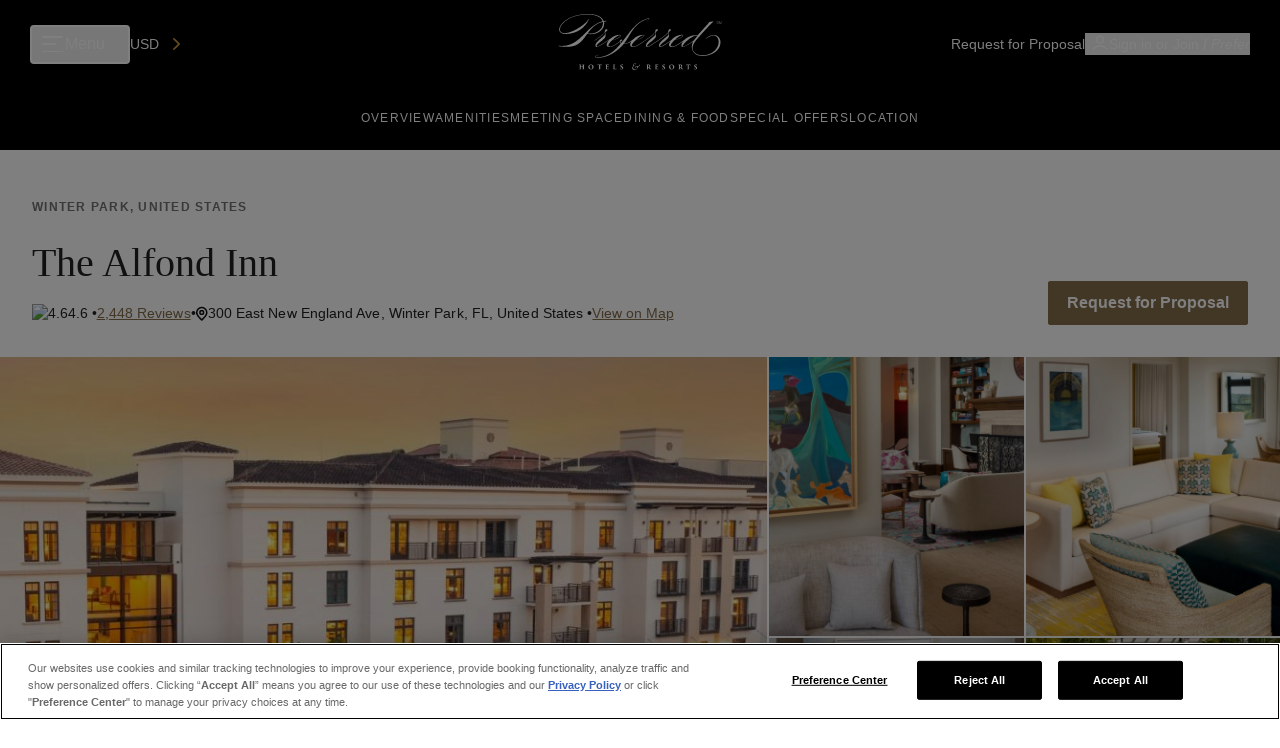

--- FILE ---
content_type: text/html; charset=utf-8
request_url: https://meetings.preferredhotels.com/hotels/united-states/alfond-inn
body_size: 119825
content:
<!DOCTYPE html><html lang="en"><head><meta charSet="utf-8"/><meta name="viewport" content="width=device-width"/><script type="application/ld+json">{"@context":"https://schema.org","@type":"Hotel","name":"The Alfond Inn","description":"A Stunning, Artfully Designed Hotel Outside Orlando","address":{"@type":"PostalAddress","addressCountry":"United States","addressLocality":"Winter Park","addressRegion":"Winter Park","postalCode":"32789","streetAddress":"300 East New England Ave"},"photo":"//d25wybtmjgh8lz.cloudfront.net/sites/default/files/property/img-mastheads/Generated-image.jpg","priceRange":"242.00","numberOfRooms":183,"amenityFeature":[{"@type":"LocationFeatureSpecification","name":"Spa"},{"@type":"LocationFeatureSpecification","name":"Fitness Center"},{"@type":"LocationFeatureSpecification","name":"Pool"},{"@type":"LocationFeatureSpecification","name":"Wi-Fi"},{"@type":"LocationFeatureSpecification","name":"Pet-Friendly"},{"@type":"LocationFeatureSpecification","name":"Accessible"},{"@type":"LocationFeatureSpecification","name":"On-Site Parking"},{"@type":"LocationFeatureSpecification","name":"Event Space"},{"@type":"LocationFeatureSpecification","name":"Non-Smoking Rooms"}]}</script><meta name="title" content="The Alfond Inn, in Winter Park, United States - Preferred Hotels &amp; Resorts"/><title>The Alfond Inn, in Winter Park, United States - Preferred Hotels &amp; Resorts</title><link rel="canonical" href="https://preferredhotels.com/hotels/united-states/alfond-inn"/><meta name="description" content="Book a room at The Alfond Inn, A Stunning, Artfully Designed Hotel Outside Orlando. Book with Preferred Hotels &amp; Resorts today."/><meta name="next-head-count" content="7"/><script>
        (function(w,d,s,l,i){w[l]=w[l]||[];w[l].push({'gtm.start':
        new Date().getTime(),event:'gtm.js'});var f=d.getElementsByTagName(s)[0],
        j=d.createElement(s),dl=l!='dataLayer'?'&l='+l:'';j.async=true;j.src=
        'https://www.googletagmanager.com/gtm.js?id='+i+dl;f.parentNode.insertBefore(j,f);
        })(window,document,'script','dataLayer','GTM-T75N');
        </script><link rel="preconnect" href="https://dev.visualwebsiteoptimizer.com"/><link rel="preconnect" href="https://fonts.googleapis.com"/><link rel="preconnect" href="https://fonts.gstatic.com"/><meta charSet="utf-8"/><meta name="application-name" content="Preferred Hotels &amp; Resorts: The World&#x27;s Best Independent Hotels | Preferred Meetings"/><meta http-equiv="X-UA-Compatible" content="IE:edge"/><meta name="viewport" content="width=device-width, initial-scale=1, maximum-scale=1"/><meta name="msapplication-TileColor" content="#2b2b2b"/><meta name="theme-color" content="#2b2b2b"/><meta name="msapplication-TileColor" content="#2b2b2b"/><meta name="instance-id" value="local"/><link rel="icon" sizes="16x16 32x32" href="/assets/favicons/PHfavicon.ico"/><link rel="stylesheet" href="https://fonts.googleapis.com/css?family=Roboto:300,400,500,700&amp;display=swap"/><link rel="stylesheet" href="https://fonts.googleapis.com/icon?family=Material+Icons"/><link href="/assets/styles/semantic.min.css" rel="stylesheet" type="text/css"/><meta name="og:image" content="/assets/images/preferred-hotels.jpeg"/><script type="text/javascript" src="https://cdn.weglot.com/weglot.min.js"></script><script>
              Weglot.initialize({
                api_key: 'wg_7e47d262a1c93a997b5d4ba4c32c58553',
              });
            </script><link rel="preconnect" href="https://fonts.gstatic.com" crossorigin /><link rel="preload" href="/_next/static/css/98a9ca20cfe71b9f.css" as="style"/><link rel="stylesheet" href="/_next/static/css/98a9ca20cfe71b9f.css" data-n-g=""/><link rel="preload" href="/_next/static/css/674287898a3c9500.css" as="style"/><link rel="stylesheet" href="/_next/static/css/674287898a3c9500.css" data-n-p=""/><noscript data-n-css=""></noscript><script defer="" nomodule="" src="/_next/static/chunks/polyfills-c67a75d1b6f99dc8.js"></script><script src="https://cdn.cookielaw.org/scripttemplates/otSDKStub.js" type="text/javascript" charset="UTF-8" data-domain-script="7bd36475-486a-4b76-93b8-d4b4ffbd2ebd" defer="" data-nscript="beforeInteractive"></script><script src="/scripts/checkForIE.js" defer="" data-nscript="beforeInteractive"></script><script src="/_next/static/chunks/webpack-139d7514580e3376.js" defer=""></script><script src="/_next/static/chunks/framework-fee8a7e75612eda8.js" defer=""></script><script src="/_next/static/chunks/main-9e6d9629e15a46a3.js" defer=""></script><script src="/_next/static/chunks/pages/_app-013fd5639ebf8a41.js" defer=""></script><script src="/_next/static/chunks/75fc9c18-1d6f1d96d0d06fae.js" defer=""></script><script src="/_next/static/chunks/29107295-79b81857c2f2608e.js" defer=""></script><script src="/_next/static/chunks/286-624bbb4bd674448d.js" defer=""></script><script src="/_next/static/chunks/6278-3f85a28f94dfcc0b.js" defer=""></script><script src="/_next/static/chunks/8360-71f338ce6f4a843e.js" defer=""></script><script src="/_next/static/chunks/8485-120cca3e6837916e.js" defer=""></script><script src="/_next/static/chunks/3894-066b0879d2486dbc.js" defer=""></script><script src="/_next/static/chunks/473-fc1d63f400c365ae.js" defer=""></script><script src="/_next/static/chunks/489-eb17934c73b20ed4.js" defer=""></script><script src="/_next/static/chunks/2499-fd5f96d89c0aadef.js" defer=""></script><script src="/_next/static/chunks/2951-58e4155ec0d304a0.js" defer=""></script><script src="/_next/static/chunks/1270-17a40106a21f9383.js" defer=""></script><script src="/_next/static/chunks/3194-67f9a3706535b3b3.js" defer=""></script><script src="/_next/static/chunks/pages/%5B...id%5D-6b7458c21d073abc.js" defer=""></script><script src="/_next/static/_exrSNNXVP5DqZB1bftOT/_buildManifest.js" defer=""></script><script src="/_next/static/_exrSNNXVP5DqZB1bftOT/_ssgManifest.js" defer=""></script><style data-href="https://fonts.googleapis.com/css2?family=Barlow+Condensed:wght@500;600;700&family=Gothic+A1:wght@400;500;700;800;900&display=swap">@font-face{font-family:'Barlow Condensed';font-style:normal;font-weight:500;font-display:swap;src:url(https://fonts.gstatic.com/l/font?kit=HTxwL3I-JCGChYJ8VI-L6OO_au7B4-Lw_3I&skey=54c77835287a87aa&v=v13) format('woff')}@font-face{font-family:'Barlow Condensed';font-style:normal;font-weight:600;font-display:swap;src:url(https://fonts.gstatic.com/l/font?kit=HTxwL3I-JCGChYJ8VI-L6OO_au7B4873_3I&skey=4be49ee59cd714e&v=v13) format('woff')}@font-face{font-family:'Barlow Condensed';font-style:normal;font-weight:700;font-display:swap;src:url(https://fonts.gstatic.com/l/font?kit=HTxwL3I-JCGChYJ8VI-L6OO_au7B46r2_3I&skey=f7328bd78d9d4b7c&v=v13) format('woff')}@font-face{font-family:'Gothic A1';font-style:normal;font-weight:400;font-display:swap;src:url(https://fonts.gstatic.com/l/font?kit=CSR94z5ZnPydRjlCCwl6bw&skey=1af563512a1075cb&v=v18) format('woff')}@font-face{font-family:'Gothic A1';font-style:normal;font-weight:500;font-display:swap;src:url(https://fonts.gstatic.com/l/font?kit=CSR44z5ZnPydRjlCCwlCmOQKSw&skey=281dc522e2205412&v=v18) format('woff')}@font-face{font-family:'Gothic A1';font-style:normal;font-weight:700;font-display:swap;src:url(https://fonts.gstatic.com/l/font?kit=CSR44z5ZnPydRjlCCwlC0OIKSw&skey=5147d2c0bc1a53be&v=v18) format('woff')}@font-face{font-family:'Gothic A1';font-style:normal;font-weight:800;font-display:swap;src:url(https://fonts.gstatic.com/l/font?kit=CSR44z5ZnPydRjlCCwlCzOEKSw&skey=57a46494d1449b7d&v=v18) format('woff')}@font-face{font-family:'Gothic A1';font-style:normal;font-weight:900;font-display:swap;src:url(https://fonts.gstatic.com/l/font?kit=CSR44z5ZnPydRjlCCwlC6OAKSw&skey=860729d6e445984a&v=v18) format('woff')}@font-face{font-family:'Barlow Condensed';font-style:normal;font-weight:500;font-display:swap;src:url(https://fonts.gstatic.com/s/barlowcondensed/v13/HTxwL3I-JCGChYJ8VI-L6OO_au7B4-Lwz3nWuYMBYrp0xg.woff2) format('woff2');unicode-range:U+0102-0103,U+0110-0111,U+0128-0129,U+0168-0169,U+01A0-01A1,U+01AF-01B0,U+0300-0301,U+0303-0304,U+0308-0309,U+0323,U+0329,U+1EA0-1EF9,U+20AB}@font-face{font-family:'Barlow Condensed';font-style:normal;font-weight:500;font-display:swap;src:url(https://fonts.gstatic.com/s/barlowcondensed/v13/HTxwL3I-JCGChYJ8VI-L6OO_au7B4-Lwz3jWuYMBYrp0xg.woff2) format('woff2');unicode-range:U+0100-02BA,U+02BD-02C5,U+02C7-02CC,U+02CE-02D7,U+02DD-02FF,U+0304,U+0308,U+0329,U+1D00-1DBF,U+1E00-1E9F,U+1EF2-1EFF,U+2020,U+20A0-20AB,U+20AD-20C0,U+2113,U+2C60-2C7F,U+A720-A7FF}@font-face{font-family:'Barlow Condensed';font-style:normal;font-weight:500;font-display:swap;src:url(https://fonts.gstatic.com/s/barlowcondensed/v13/HTxwL3I-JCGChYJ8VI-L6OO_au7B4-Lwz3bWuYMBYro.woff2) format('woff2');unicode-range:U+0000-00FF,U+0131,U+0152-0153,U+02BB-02BC,U+02C6,U+02DA,U+02DC,U+0304,U+0308,U+0329,U+2000-206F,U+20AC,U+2122,U+2191,U+2193,U+2212,U+2215,U+FEFF,U+FFFD}@font-face{font-family:'Barlow Condensed';font-style:normal;font-weight:600;font-display:swap;src:url(https://fonts.gstatic.com/s/barlowcondensed/v13/HTxwL3I-JCGChYJ8VI-L6OO_au7B4873z3nWuYMBYrp0xg.woff2) format('woff2');unicode-range:U+0102-0103,U+0110-0111,U+0128-0129,U+0168-0169,U+01A0-01A1,U+01AF-01B0,U+0300-0301,U+0303-0304,U+0308-0309,U+0323,U+0329,U+1EA0-1EF9,U+20AB}@font-face{font-family:'Barlow Condensed';font-style:normal;font-weight:600;font-display:swap;src:url(https://fonts.gstatic.com/s/barlowcondensed/v13/HTxwL3I-JCGChYJ8VI-L6OO_au7B4873z3jWuYMBYrp0xg.woff2) format('woff2');unicode-range:U+0100-02BA,U+02BD-02C5,U+02C7-02CC,U+02CE-02D7,U+02DD-02FF,U+0304,U+0308,U+0329,U+1D00-1DBF,U+1E00-1E9F,U+1EF2-1EFF,U+2020,U+20A0-20AB,U+20AD-20C0,U+2113,U+2C60-2C7F,U+A720-A7FF}@font-face{font-family:'Barlow Condensed';font-style:normal;font-weight:600;font-display:swap;src:url(https://fonts.gstatic.com/s/barlowcondensed/v13/HTxwL3I-JCGChYJ8VI-L6OO_au7B4873z3bWuYMBYro.woff2) format('woff2');unicode-range:U+0000-00FF,U+0131,U+0152-0153,U+02BB-02BC,U+02C6,U+02DA,U+02DC,U+0304,U+0308,U+0329,U+2000-206F,U+20AC,U+2122,U+2191,U+2193,U+2212,U+2215,U+FEFF,U+FFFD}@font-face{font-family:'Barlow Condensed';font-style:normal;font-weight:700;font-display:swap;src:url(https://fonts.gstatic.com/s/barlowcondensed/v13/HTxwL3I-JCGChYJ8VI-L6OO_au7B46r2z3nWuYMBYrp0xg.woff2) format('woff2');unicode-range:U+0102-0103,U+0110-0111,U+0128-0129,U+0168-0169,U+01A0-01A1,U+01AF-01B0,U+0300-0301,U+0303-0304,U+0308-0309,U+0323,U+0329,U+1EA0-1EF9,U+20AB}@font-face{font-family:'Barlow Condensed';font-style:normal;font-weight:700;font-display:swap;src:url(https://fonts.gstatic.com/s/barlowcondensed/v13/HTxwL3I-JCGChYJ8VI-L6OO_au7B46r2z3jWuYMBYrp0xg.woff2) format('woff2');unicode-range:U+0100-02BA,U+02BD-02C5,U+02C7-02CC,U+02CE-02D7,U+02DD-02FF,U+0304,U+0308,U+0329,U+1D00-1DBF,U+1E00-1E9F,U+1EF2-1EFF,U+2020,U+20A0-20AB,U+20AD-20C0,U+2113,U+2C60-2C7F,U+A720-A7FF}@font-face{font-family:'Barlow Condensed';font-style:normal;font-weight:700;font-display:swap;src:url(https://fonts.gstatic.com/s/barlowcondensed/v13/HTxwL3I-JCGChYJ8VI-L6OO_au7B46r2z3bWuYMBYro.woff2) format('woff2');unicode-range:U+0000-00FF,U+0131,U+0152-0153,U+02BB-02BC,U+02C6,U+02DA,U+02DC,U+0304,U+0308,U+0329,U+2000-206F,U+20AC,U+2122,U+2191,U+2193,U+2212,U+2215,U+FEFF,U+FFFD}@font-face{font-family:'Gothic A1';font-style:normal;font-weight:400;font-display:swap;src:url(https://fonts.gstatic.com/s/gothica1/v18/CSR94z5ZnPydRjlCCwl6ac0oQNM8ru4reAXaTlFCBXrC-se62sS-fg.0.woff2) format('woff2');unicode-range:U+f9ca-fa0b,U+ff03-ff05,U+ff07,U+ff0a-ff0b,U+ff0d-ff19,U+ff1b,U+ff1d,U+ff20-ff5b,U+ff5d,U+ffe0-ffe3,U+ffe5-ffe6}@font-face{font-family:'Gothic A1';font-style:normal;font-weight:400;font-display:swap;src:url(https://fonts.gstatic.com/s/gothica1/v18/CSR94z5ZnPydRjlCCwl6ac0oQNM8ru4reAXaTlFCBXrC-se62sS-fg.2.woff2) format('woff2');unicode-range:U+d723-d728,U+d72a-d733,U+d735-d748,U+d74a-d74f,U+d752-d753,U+d755-d757,U+d75a-d75f,U+d762-d764,U+d766-d768,U+d76a-d76b,U+d76d-d76f,U+d771-d787,U+d789-d78b,U+d78d-d78f,U+d791-d797,U+d79a,U+d79c,U+d79e-d7a3,U+f900-f909,U+f90b-f92e}@font-face{font-family:'Gothic A1';font-style:normal;font-weight:400;font-display:swap;src:url(https://fonts.gstatic.com/s/gothica1/v18/CSR94z5ZnPydRjlCCwl6ac0oQNM8ru4reAXaTlFCBXrC-se62sS-fg.3.woff2) format('woff2');unicode-range:U+d679-d68b,U+d68e-d69e,U+d6a0,U+d6a2-d6a7,U+d6a9-d6c3,U+d6c6-d6c7,U+d6c9-d6cb,U+d6cd-d6d3,U+d6d5-d6d6,U+d6d8-d6e3,U+d6e5-d6e7,U+d6e9-d6fb,U+d6fd-d717,U+d719-d71f,U+d721-d722}@font-face{font-family:'Gothic A1';font-style:normal;font-weight:400;font-display:swap;src:url(https://fonts.gstatic.com/s/gothica1/v18/CSR94z5ZnPydRjlCCwl6ac0oQNM8ru4reAXaTlFCBXrC-se62sS-fg.4.woff2) format('woff2');unicode-range:U+d5bc-d5c7,U+d5ca-d5cb,U+d5cd-d5cf,U+d5d1-d5d7,U+d5d9-d5da,U+d5dc,U+d5de-d5e3,U+d5e6-d5e7,U+d5e9-d5eb,U+d5ed-d5f6,U+d5f8,U+d5fa-d5ff,U+d602-d603,U+d605-d607,U+d609-d60f,U+d612-d613,U+d616-d61b,U+d61d-d637,U+d63a-d63b,U+d63d-d63f,U+d641-d647,U+d64a-d64c,U+d64e-d653,U+d656-d657,U+d659-d65b,U+d65d-d666,U+d668,U+d66a-d678}@font-face{font-family:'Gothic A1';font-style:normal;font-weight:400;font-display:swap;src:url(https://fonts.gstatic.com/s/gothica1/v18/CSR94z5ZnPydRjlCCwl6ac0oQNM8ru4reAXaTlFCBXrC-se62sS-fg.5.woff2) format('woff2');unicode-range:U+d507,U+d509-d50b,U+d50d-d513,U+d515-d53b,U+d53e-d53f,U+d541-d543,U+d545-d54c,U+d54e,U+d550,U+d552-d557,U+d55a-d55b,U+d55d-d55f,U+d561-d564,U+d566-d567,U+d56a,U+d56c,U+d56e-d573,U+d576-d577,U+d579-d583,U+d585-d586,U+d58a-d5a4,U+d5a6-d5bb}@font-face{font-family:'Gothic A1';font-style:normal;font-weight:400;font-display:swap;src:url(https://fonts.gstatic.com/s/gothica1/v18/CSR94z5ZnPydRjlCCwl6ac0oQNM8ru4reAXaTlFCBXrC-se62sS-fg.6.woff2) format('woff2');unicode-range:U+d464-d477,U+d47a-d47b,U+d47d-d47f,U+d481-d487,U+d489-d48a,U+d48c,U+d48e-d4e7,U+d4e9-d503,U+d505-d506}@font-face{font-family:'Gothic A1';font-style:normal;font-weight:400;font-display:swap;src:url(https://fonts.gstatic.com/s/gothica1/v18/CSR94z5ZnPydRjlCCwl6ac0oQNM8ru4reAXaTlFCBXrC-se62sS-fg.7.woff2) format('woff2');unicode-range:U+d3bf-d3c7,U+d3ca-d3cf,U+d3d1-d3eb,U+d3ee-d3ef,U+d3f1-d3f3,U+d3f5-d3fb,U+d3fd-d400,U+d402-d45b,U+d45d-d463}@font-face{font-family:'Gothic A1';font-style:normal;font-weight:400;font-display:swap;src:url(https://fonts.gstatic.com/s/gothica1/v18/CSR94z5ZnPydRjlCCwl6ac0oQNM8ru4reAXaTlFCBXrC-se62sS-fg.8.woff2) format('woff2');unicode-range:U+d2ff,U+d302-d304,U+d306-d30b,U+d30f,U+d311-d313,U+d315-d31b,U+d31e,U+d322-d324,U+d326-d327,U+d32a-d32b,U+d32d-d32f,U+d331-d337,U+d339-d33c,U+d33e-d37b,U+d37e-d37f,U+d381-d383,U+d385-d38b,U+d38e-d390,U+d392-d397,U+d39a-d39b,U+d39d-d39f,U+d3a1-d3a7,U+d3a9-d3aa,U+d3ac,U+d3ae-d3b3,U+d3b5-d3b7,U+d3b9-d3bb,U+d3bd-d3be}@font-face{font-family:'Gothic A1';font-style:normal;font-weight:400;font-display:swap;src:url(https://fonts.gstatic.com/s/gothica1/v18/CSR94z5ZnPydRjlCCwl6ac0oQNM8ru4reAXaTlFCBXrC-se62sS-fg.9.woff2) format('woff2');unicode-range:U+d257-d27f,U+d281-d29b,U+d29d-d29f,U+d2a1-d2ab,U+d2ad-d2b7,U+d2ba-d2bb,U+d2bd-d2bf,U+d2c1-d2c7,U+d2c9-d2ef,U+d2f2-d2f3,U+d2f5-d2f7,U+d2f9-d2fe}@font-face{font-family:'Gothic A1';font-style:normal;font-weight:400;font-display:swap;src:url(https://fonts.gstatic.com/s/gothica1/v18/CSR94z5ZnPydRjlCCwl6ac0oQNM8ru4reAXaTlFCBXrC-se62sS-fg.10.woff2) format('woff2');unicode-range:U+d1b4,U+d1b6-d1f3,U+d1f5-d22b,U+d22e-d22f,U+d231-d233,U+d235-d23b,U+d23d-d240,U+d242-d256}@font-face{font-family:'Gothic A1';font-style:normal;font-weight:400;font-display:swap;src:url(https://fonts.gstatic.com/s/gothica1/v18/CSR94z5ZnPydRjlCCwl6ac0oQNM8ru4reAXaTlFCBXrC-se62sS-fg.11.woff2) format('woff2');unicode-range:U+d105-d12f,U+d132-d133,U+d135-d137,U+d139-d13f,U+d141-d142,U+d144,U+d146-d14b,U+d14e-d14f,U+d151-d153,U+d155-d15b,U+d15e-d187,U+d189-d19f,U+d1a2-d1a3,U+d1a5-d1a7,U+d1a9-d1af,U+d1b2-d1b3}@font-face{font-family:'Gothic A1';font-style:normal;font-weight:400;font-display:swap;src:url(https://fonts.gstatic.com/s/gothica1/v18/CSR94z5ZnPydRjlCCwl6ac0oQNM8ru4reAXaTlFCBXrC-se62sS-fg.12.woff2) format('woff2');unicode-range:U+d04b-d04f,U+d051-d057,U+d059-d06b,U+d06d-d06f,U+d071-d073,U+d075-d07b,U+d07e-d0a3,U+d0a6-d0a7,U+d0a9-d0ab,U+d0ad-d0b3,U+d0b6,U+d0b8,U+d0ba-d0bf,U+d0c2-d0c3,U+d0c5-d0c7,U+d0c9-d0cf,U+d0d2,U+d0d6-d0db,U+d0de-d0df,U+d0e1-d0e3,U+d0e5-d0eb,U+d0ee-d0f0,U+d0f2-d104}@font-face{font-family:'Gothic A1';font-style:normal;font-weight:400;font-display:swap;src:url(https://fonts.gstatic.com/s/gothica1/v18/CSR94z5ZnPydRjlCCwl6ac0oQNM8ru4reAXaTlFCBXrC-se62sS-fg.13.woff2) format('woff2');unicode-range:U+cfa2-cfc3,U+cfc5-cfdf,U+cfe2-cfe3,U+cfe5-cfe7,U+cfe9-cff4,U+cff6-cffb,U+cffd-cfff,U+d001-d003,U+d005-d017,U+d019-d033,U+d036-d037,U+d039-d03b,U+d03d-d04a}@font-face{font-family:'Gothic A1';font-style:normal;font-weight:400;font-display:swap;src:url(https://fonts.gstatic.com/s/gothica1/v18/CSR94z5ZnPydRjlCCwl6ac0oQNM8ru4reAXaTlFCBXrC-se62sS-fg.14.woff2) format('woff2');unicode-range:U+cef0-cef3,U+cef6,U+cef9-ceff,U+cf01-cf03,U+cf05-cf07,U+cf09-cf0f,U+cf11-cf12,U+cf14-cf1b,U+cf1d-cf1f,U+cf21-cf2f,U+cf31-cf53,U+cf56-cf57,U+cf59-cf5b,U+cf5d-cf63,U+cf66,U+cf68,U+cf6a-cf6f,U+cf71-cf84,U+cf86-cf8b,U+cf8d-cfa1}@font-face{font-family:'Gothic A1';font-style:normal;font-weight:400;font-display:swap;src:url(https://fonts.gstatic.com/s/gothica1/v18/CSR94z5ZnPydRjlCCwl6ac0oQNM8ru4reAXaTlFCBXrC-se62sS-fg.15.woff2) format('woff2');unicode-range:U+ce3c-ce57,U+ce5a-ce5b,U+ce5d-ce5f,U+ce61-ce67,U+ce6a,U+ce6c,U+ce6e-ce73,U+ce76-ce77,U+ce79-ce7b,U+ce7d-ce83,U+ce85-ce88,U+ce8a-ce8f,U+ce91-ce93,U+ce95-ce97,U+ce99-ce9f,U+cea2,U+cea4-ceab,U+cead-cee3,U+cee6-cee7,U+cee9-ceeb,U+ceed-ceef}@font-face{font-family:'Gothic A1';font-style:normal;font-weight:400;font-display:swap;src:url(https://fonts.gstatic.com/s/gothica1/v18/CSR94z5ZnPydRjlCCwl6ac0oQNM8ru4reAXaTlFCBXrC-se62sS-fg.16.woff2) format('woff2');unicode-range:U+cd92-cd93,U+cd96-cd97,U+cd99-cd9b,U+cd9d-cda3,U+cda6-cda8,U+cdaa-cdaf,U+cdb1-cdc3,U+cdc5-cdcb,U+cdcd-cde7,U+cde9-ce03,U+ce05-ce1f,U+ce22-ce34,U+ce36-ce3b}@font-face{font-family:'Gothic A1';font-style:normal;font-weight:400;font-display:swap;src:url(https://fonts.gstatic.com/s/gothica1/v18/CSR94z5ZnPydRjlCCwl6ac0oQNM8ru4reAXaTlFCBXrC-se62sS-fg.17.woff2) format('woff2');unicode-range:U+ccef-cd07,U+cd0a-cd0b,U+cd0d-cd1a,U+cd1c,U+cd1e-cd2b,U+cd2d-cd5b,U+cd5d-cd77,U+cd79-cd91}@font-face{font-family:'Gothic A1';font-style:normal;font-weight:400;font-display:swap;src:url(https://fonts.gstatic.com/s/gothica1/v18/CSR94z5ZnPydRjlCCwl6ac0oQNM8ru4reAXaTlFCBXrC-se62sS-fg.18.woff2) format('woff2');unicode-range:U+cc3f-cc43,U+cc46-cc47,U+cc49-cc4b,U+cc4d-cc53,U+cc55-cc58,U+cc5a-cc5f,U+cc61-cc97,U+cc9a-cc9b,U+cc9d-cc9f,U+cca1-cca7,U+ccaa,U+ccac,U+ccae-ccb3,U+ccb6-ccb7,U+ccb9-ccbb,U+ccbd-cccf,U+ccd1-cce3,U+cce5-ccee}@font-face{font-family:'Gothic A1';font-style:normal;font-weight:400;font-display:swap;src:url(https://fonts.gstatic.com/s/gothica1/v18/CSR94z5ZnPydRjlCCwl6ac0oQNM8ru4reAXaTlFCBXrC-se62sS-fg.19.woff2) format('woff2');unicode-range:U+cb91-cbd3,U+cbd5-cbe3,U+cbe5-cc0b,U+cc0e-cc0f,U+cc11-cc13,U+cc15-cc1b,U+cc1d-cc20,U+cc23-cc27,U+cc2a-cc2b,U+cc2d,U+cc2f,U+cc31-cc37,U+cc3a,U+cc3c}@font-face{font-family:'Gothic A1';font-style:normal;font-weight:400;font-display:swap;src:url(https://fonts.gstatic.com/s/gothica1/v18/CSR94z5ZnPydRjlCCwl6ac0oQNM8ru4reAXaTlFCBXrC-se62sS-fg.20.woff2) format('woff2');unicode-range:U+caf4-cb47,U+cb4a-cb90}@font-face{font-family:'Gothic A1';font-style:normal;font-weight:400;font-display:swap;src:url(https://fonts.gstatic.com/s/gothica1/v18/CSR94z5ZnPydRjlCCwl6ac0oQNM8ru4reAXaTlFCBXrC-se62sS-fg.21.woff2) format('woff2');unicode-range:U+ca4a-ca4b,U+ca4e-ca4f,U+ca51-ca53,U+ca55-ca5b,U+ca5d-ca60,U+ca62-ca83,U+ca85-cabb,U+cabe-cabf,U+cac1-cac3,U+cac5-cacb,U+cacd-cad0,U+cad2,U+cad4-cad8,U+cada-caf3}@font-face{font-family:'Gothic A1';font-style:normal;font-weight:400;font-display:swap;src:url(https://fonts.gstatic.com/s/gothica1/v18/CSR94z5ZnPydRjlCCwl6ac0oQNM8ru4reAXaTlFCBXrC-se62sS-fg.22.woff2) format('woff2');unicode-range:U+c996-c997,U+c99a-c99c,U+c99e-c9bf,U+c9c2-c9c3,U+c9c5-c9c7,U+c9c9-c9cf,U+c9d2,U+c9d4,U+c9d7-c9d8,U+c9db,U+c9de-c9df,U+c9e1-c9e3,U+c9e5-c9e6,U+c9e8-c9eb,U+c9ee-c9f0,U+c9f2-c9f7,U+c9f9-ca0b,U+ca0d-ca28,U+ca2a-ca49}@font-face{font-family:'Gothic A1';font-style:normal;font-weight:400;font-display:swap;src:url(https://fonts.gstatic.com/s/gothica1/v18/CSR94z5ZnPydRjlCCwl6ac0oQNM8ru4reAXaTlFCBXrC-se62sS-fg.23.woff2) format('woff2');unicode-range:U+c8e9-c8f4,U+c8f6-c8fb,U+c8fe-c8ff,U+c901-c903,U+c905-c90b,U+c90e-c910,U+c912-c917,U+c919-c92b,U+c92d-c94f,U+c951-c953,U+c955-c96b,U+c96d-c973,U+c975-c987,U+c98a-c98b,U+c98d-c98f,U+c991-c995}@font-face{font-family:'Gothic A1';font-style:normal;font-weight:400;font-display:swap;src:url(https://fonts.gstatic.com/s/gothica1/v18/CSR94z5ZnPydRjlCCwl6ac0oQNM8ru4reAXaTlFCBXrC-se62sS-fg.24.woff2) format('woff2');unicode-range:U+c841-c84b,U+c84d-c86f,U+c872-c873,U+c875-c877,U+c879-c87f,U+c882-c884,U+c887-c88a,U+c88d-c8c3,U+c8c5-c8df,U+c8e1-c8e8}@font-face{font-family:'Gothic A1';font-style:normal;font-weight:400;font-display:swap;src:url(https://fonts.gstatic.com/s/gothica1/v18/CSR94z5ZnPydRjlCCwl6ac0oQNM8ru4reAXaTlFCBXrC-se62sS-fg.25.woff2) format('woff2');unicode-range:U+c779-c77b,U+c77e-c782,U+c786,U+c78b,U+c78d,U+c78f,U+c792-c793,U+c795,U+c797,U+c799-c79f,U+c7a2,U+c7a7-c7ab,U+c7ae-c7bb,U+c7bd-c7c0,U+c7c2-c7c7,U+c7c9-c7dc,U+c7de-c7ff,U+c802-c803,U+c805-c807,U+c809,U+c80b-c80f,U+c812,U+c814,U+c817-c81b,U+c81e-c81f,U+c821-c823,U+c825-c82e,U+c830-c837,U+c839-c83b,U+c83d-c840}@font-face{font-family:'Gothic A1';font-style:normal;font-weight:400;font-display:swap;src:url(https://fonts.gstatic.com/s/gothica1/v18/CSR94z5ZnPydRjlCCwl6ac0oQNM8ru4reAXaTlFCBXrC-se62sS-fg.26.woff2) format('woff2');unicode-range:U+c6bb-c6bf,U+c6c2,U+c6c4,U+c6c6-c6cb,U+c6ce-c6cf,U+c6d1-c6d3,U+c6d5-c6db,U+c6dd-c6df,U+c6e1-c6e7,U+c6e9-c6eb,U+c6ed-c6ef,U+c6f1-c6f8,U+c6fa-c703,U+c705-c707,U+c709-c70b,U+c70d-c716,U+c718,U+c71a-c71f,U+c722-c723,U+c725-c727,U+c729-c734,U+c736-c73b,U+c73e-c73f,U+c741-c743,U+c745-c74b,U+c74e-c750,U+c752-c757,U+c759-c773,U+c776-c777}@font-face{font-family:'Gothic A1';font-style:normal;font-weight:400;font-display:swap;src:url(https://fonts.gstatic.com/s/gothica1/v18/CSR94z5ZnPydRjlCCwl6ac0oQNM8ru4reAXaTlFCBXrC-se62sS-fg.27.woff2) format('woff2');unicode-range:U+c5f5-c5fb,U+c5fe,U+c602-c605,U+c607,U+c609-c60f,U+c611-c61a,U+c61c-c623,U+c626-c627,U+c629-c62b,U+c62d,U+c62f-c632,U+c636,U+c638,U+c63a-c63f,U+c642-c643,U+c645-c647,U+c649-c652,U+c656-c65b,U+c65d-c65f,U+c661-c663,U+c665-c677,U+c679-c67b,U+c67d-c693,U+c696-c697,U+c699-c69b,U+c69d-c6a3,U+c6a6,U+c6a8,U+c6aa-c6af,U+c6b2-c6b3,U+c6b5-c6b7,U+c6b9-c6ba}@font-face{font-family:'Gothic A1';font-style:normal;font-weight:400;font-display:swap;src:url(https://fonts.gstatic.com/s/gothica1/v18/CSR94z5ZnPydRjlCCwl6ac0oQNM8ru4reAXaTlFCBXrC-se62sS-fg.28.woff2) format('woff2');unicode-range:U+c517-c527,U+c52a-c52b,U+c52d-c52f,U+c531-c538,U+c53a,U+c53c,U+c53e-c543,U+c546-c547,U+c54b,U+c54d-c552,U+c556,U+c55a-c55b,U+c55d,U+c55f,U+c562-c563,U+c565-c567,U+c569-c56f,U+c572,U+c574,U+c576-c57b,U+c57e-c57f,U+c581-c583,U+c585-c586,U+c588-c58b,U+c58e,U+c590,U+c592-c596,U+c599-c5b3,U+c5b6-c5b7,U+c5ba,U+c5be-c5c3,U+c5ca-c5cb,U+c5cd,U+c5cf,U+c5d2-c5d3,U+c5d5-c5d7,U+c5d9-c5df,U+c5e1-c5e2,U+c5e4,U+c5e6-c5eb,U+c5ef,U+c5f1-c5f3}@font-face{font-family:'Gothic A1';font-style:normal;font-weight:400;font-display:swap;src:url(https://fonts.gstatic.com/s/gothica1/v18/CSR94z5ZnPydRjlCCwl6ac0oQNM8ru4reAXaTlFCBXrC-se62sS-fg.29.woff2) format('woff2');unicode-range:U+c475-c4ef,U+c4f2-c4f3,U+c4f5-c4f7,U+c4f9-c4ff,U+c502-c50b,U+c50d-c516}@font-face{font-family:'Gothic A1';font-style:normal;font-weight:400;font-display:swap;src:url(https://fonts.gstatic.com/s/gothica1/v18/CSR94z5ZnPydRjlCCwl6ac0oQNM8ru4reAXaTlFCBXrC-se62sS-fg.30.woff2) format('woff2');unicode-range:U+c3d0-c3d7,U+c3da-c3db,U+c3dd-c3de,U+c3e1-c3ec,U+c3ee-c3f3,U+c3f5-c42b,U+c42d-c463,U+c466-c474}@font-face{font-family:'Gothic A1';font-style:normal;font-weight:400;font-display:swap;src:url(https://fonts.gstatic.com/s/gothica1/v18/CSR94z5ZnPydRjlCCwl6ac0oQNM8ru4reAXaTlFCBXrC-se62sS-fg.31.woff2) format('woff2');unicode-range:U+c32b-c367,U+c36a-c36b,U+c36d-c36f,U+c371-c377,U+c37a-c37b,U+c37e-c383,U+c385-c387,U+c389-c3cf}@font-face{font-family:'Gothic A1';font-style:normal;font-weight:400;font-display:swap;src:url(https://fonts.gstatic.com/s/gothica1/v18/CSR94z5ZnPydRjlCCwl6ac0oQNM8ru4reAXaTlFCBXrC-se62sS-fg.32.woff2) format('woff2');unicode-range:U+c26a-c26b,U+c26d-c26f,U+c271-c273,U+c275-c27b,U+c27e-c287,U+c289-c28f,U+c291-c297,U+c299-c29a,U+c29c-c2a3,U+c2a5-c2a7,U+c2a9-c2ab,U+c2ad-c2b3,U+c2b6,U+c2b8,U+c2ba-c2bb,U+c2bd-c2db,U+c2de-c2df,U+c2e1-c2e2,U+c2e5-c2ea,U+c2ee,U+c2f0,U+c2f2-c2f5,U+c2f7,U+c2fa-c2fb,U+c2fd-c2ff,U+c301-c307,U+c309-c30c,U+c30e-c312,U+c315-c323,U+c325-c328,U+c32a}@font-face{font-family:'Gothic A1';font-style:normal;font-weight:400;font-display:swap;src:url(https://fonts.gstatic.com/s/gothica1/v18/CSR94z5ZnPydRjlCCwl6ac0oQNM8ru4reAXaTlFCBXrC-se62sS-fg.33.woff2) format('woff2');unicode-range:U+c1bc-c1c3,U+c1c5-c1df,U+c1e1-c1fb,U+c1fd-c203,U+c205-c20c,U+c20e,U+c210-c217,U+c21a-c21b,U+c21d-c21e,U+c221-c227,U+c229-c22a,U+c22c,U+c22e,U+c230,U+c233-c24f,U+c251-c257,U+c259-c269}@font-face{font-family:'Gothic A1';font-style:normal;font-weight:400;font-display:swap;src:url(https://fonts.gstatic.com/s/gothica1/v18/CSR94z5ZnPydRjlCCwl6ac0oQNM8ru4reAXaTlFCBXrC-se62sS-fg.34.woff2) format('woff2');unicode-range:U+c101-c11b,U+c11f,U+c121-c123,U+c125-c12b,U+c12e,U+c132-c137,U+c13a-c13b,U+c13d-c13f,U+c141-c147,U+c14a,U+c14c-c153,U+c155-c157,U+c159-c15b,U+c15d-c166,U+c169-c16f,U+c171-c177,U+c179-c18b,U+c18e-c18f,U+c191-c193,U+c195-c19b,U+c19d-c19e,U+c1a0,U+c1a2-c1a4,U+c1a6-c1bb}@font-face{font-family:'Gothic A1';font-style:normal;font-weight:400;font-display:swap;src:url(https://fonts.gstatic.com/s/gothica1/v18/CSR94z5ZnPydRjlCCwl6ac0oQNM8ru4reAXaTlFCBXrC-se62sS-fg.35.woff2) format('woff2');unicode-range:U+c049-c057,U+c059-c05b,U+c05d-c05f,U+c061-c067,U+c069-c08f,U+c091-c0ab,U+c0ae-c0af,U+c0b1-c0b3,U+c0b5,U+c0b7-c0bb,U+c0be,U+c0c2-c0c7,U+c0ca-c0cb,U+c0cd-c0cf,U+c0d1-c0d7,U+c0d9-c0da,U+c0dc,U+c0de-c0e3,U+c0e5-c0eb,U+c0ed-c0f3,U+c0f6,U+c0f8,U+c0fa-c0ff}@font-face{font-family:'Gothic A1';font-style:normal;font-weight:400;font-display:swap;src:url(https://fonts.gstatic.com/s/gothica1/v18/CSR94z5ZnPydRjlCCwl6ac0oQNM8ru4reAXaTlFCBXrC-se62sS-fg.36.woff2) format('woff2');unicode-range:U+bfa7-bfaf,U+bfb1-bfc4,U+bfc6-bfcb,U+bfce-bfcf,U+bfd1-bfd3,U+bfd5-bfdb,U+bfdd-c048}@font-face{font-family:'Gothic A1';font-style:normal;font-weight:400;font-display:swap;src:url(https://fonts.gstatic.com/s/gothica1/v18/CSR94z5ZnPydRjlCCwl6ac0oQNM8ru4reAXaTlFCBXrC-se62sS-fg.37.woff2) format('woff2');unicode-range:U+bf07,U+bf09-bf3f,U+bf41-bf4f,U+bf52-bf54,U+bf56-bfa6}@font-face{font-family:'Gothic A1';font-style:normal;font-weight:400;font-display:swap;src:url(https://fonts.gstatic.com/s/gothica1/v18/CSR94z5ZnPydRjlCCwl6ac0oQNM8ru4reAXaTlFCBXrC-se62sS-fg.38.woff2) format('woff2');unicode-range:U+be56,U+be58,U+be5c-be5f,U+be62-be63,U+be65-be67,U+be69-be74,U+be76-be7b,U+be7e-be7f,U+be81-be8e,U+be90,U+be92-bea7,U+bea9-becf,U+bed2-bed3,U+bed5-bed6,U+bed9-bee3,U+bee6-bf06}@font-face{font-family:'Gothic A1';font-style:normal;font-weight:400;font-display:swap;src:url(https://fonts.gstatic.com/s/gothica1/v18/CSR94z5ZnPydRjlCCwl6ac0oQNM8ru4reAXaTlFCBXrC-se62sS-fg.39.woff2) format('woff2');unicode-range:U+bdb0-bdd3,U+bdd5-bdef,U+bdf1-be0b,U+be0d-be0f,U+be11-be13,U+be15-be43,U+be46-be47,U+be49-be4b,U+be4d-be53}@font-face{font-family:'Gothic A1';font-style:normal;font-weight:400;font-display:swap;src:url(https://fonts.gstatic.com/s/gothica1/v18/CSR94z5ZnPydRjlCCwl6ac0oQNM8ru4reAXaTlFCBXrC-se62sS-fg.40.woff2) format('woff2');unicode-range:U+bd03,U+bd06,U+bd08,U+bd0a-bd0f,U+bd11-bd22,U+bd25-bd47,U+bd49-bd58,U+bd5a-bd7f,U+bd82-bd83,U+bd85-bd87,U+bd8a-bd8f,U+bd91-bd92,U+bd94,U+bd96-bd98,U+bd9a-bdaf}@font-face{font-family:'Gothic A1';font-style:normal;font-weight:400;font-display:swap;src:url(https://fonts.gstatic.com/s/gothica1/v18/CSR94z5ZnPydRjlCCwl6ac0oQNM8ru4reAXaTlFCBXrC-se62sS-fg.41.woff2) format('woff2');unicode-range:U+bc4e-bc83,U+bc86-bc87,U+bc89-bc8b,U+bc8d-bc93,U+bc96,U+bc98,U+bc9b-bc9f,U+bca2-bca3,U+bca5-bca7,U+bca9-bcb2,U+bcb4-bcbb,U+bcbe-bcbf,U+bcc1-bcc3,U+bcc5-bccc,U+bcce-bcd0,U+bcd2-bcd4,U+bcd6-bcf3,U+bcf7,U+bcf9-bcfb,U+bcfd-bd02}@font-face{font-family:'Gothic A1';font-style:normal;font-weight:400;font-display:swap;src:url(https://fonts.gstatic.com/s/gothica1/v18/CSR94z5ZnPydRjlCCwl6ac0oQNM8ru4reAXaTlFCBXrC-se62sS-fg.42.woff2) format('woff2');unicode-range:U+bb90-bba3,U+bba5-bbab,U+bbad-bbbf,U+bbc1-bbf7,U+bbfa-bbfb,U+bbfd-bbfe,U+bc01-bc07,U+bc09-bc0a,U+bc0e,U+bc10,U+bc12-bc13,U+bc17,U+bc19-bc1a,U+bc1e,U+bc20-bc23,U+bc26,U+bc28,U+bc2a-bc2c,U+bc2e-bc2f,U+bc32-bc33,U+bc35-bc37,U+bc39-bc3f,U+bc41-bc42,U+bc44,U+bc46-bc48,U+bc4a-bc4d}@font-face{font-family:'Gothic A1';font-style:normal;font-weight:400;font-display:swap;src:url(https://fonts.gstatic.com/s/gothica1/v18/CSR94z5ZnPydRjlCCwl6ac0oQNM8ru4reAXaTlFCBXrC-se62sS-fg.43.woff2) format('woff2');unicode-range:U+bae6-bafb,U+bafd-bb17,U+bb19-bb33,U+bb37,U+bb39-bb3a,U+bb3d-bb43,U+bb45-bb46,U+bb48,U+bb4a-bb4f,U+bb51-bb53,U+bb55-bb57,U+bb59-bb62,U+bb64-bb8f}@font-face{font-family:'Gothic A1';font-style:normal;font-weight:400;font-display:swap;src:url(https://fonts.gstatic.com/s/gothica1/v18/CSR94z5ZnPydRjlCCwl6ac0oQNM8ru4reAXaTlFCBXrC-se62sS-fg.44.woff2) format('woff2');unicode-range:U+ba30-ba37,U+ba3a-ba3b,U+ba3d-ba3f,U+ba41-ba47,U+ba49-ba4a,U+ba4c,U+ba4e-ba53,U+ba56-ba57,U+ba59-ba5b,U+ba5d-ba63,U+ba65-ba66,U+ba68-ba6f,U+ba71-ba73,U+ba75-ba77,U+ba79-ba84,U+ba86,U+ba88-baa7,U+baaa,U+baad-baaf,U+bab1-bab7,U+baba,U+babc,U+babe-bae5}@font-face{font-family:'Gothic A1';font-style:normal;font-weight:400;font-display:swap;src:url(https://fonts.gstatic.com/s/gothica1/v18/CSR94z5ZnPydRjlCCwl6ac0oQNM8ru4reAXaTlFCBXrC-se62sS-fg.45.woff2) format('woff2');unicode-range:U+b96e-b973,U+b976-b977,U+b979-b97b,U+b97d-b983,U+b986,U+b988,U+b98a-b98d,U+b98f-b9ab,U+b9ae-b9af,U+b9b1-b9b3,U+b9b5-b9bb,U+b9be,U+b9c0,U+b9c2-b9c7,U+b9ca-b9cb,U+b9cd,U+b9d2-b9d7,U+b9da,U+b9dc,U+b9df-b9e0,U+b9e2,U+b9e6-b9e7,U+b9e9-b9f3,U+b9f6,U+b9f8,U+b9fb-ba2f}@font-face{font-family:'Gothic A1';font-style:normal;font-weight:400;font-display:swap;src:url(https://fonts.gstatic.com/s/gothica1/v18/CSR94z5ZnPydRjlCCwl6ac0oQNM8ru4reAXaTlFCBXrC-se62sS-fg.46.woff2) format('woff2');unicode-range:U+b8bf-b8cb,U+b8cd-b8e0,U+b8e2-b8e7,U+b8ea-b8eb,U+b8ed-b8ef,U+b8f1-b8f7,U+b8fa,U+b8fc,U+b8fe-b903,U+b905-b917,U+b919-b91f,U+b921-b93b,U+b93d-b957,U+b95a-b95b,U+b95d-b95f,U+b961-b967,U+b969-b96c}@font-face{font-family:'Gothic A1';font-style:normal;font-weight:400;font-display:swap;src:url(https://fonts.gstatic.com/s/gothica1/v18/CSR94z5ZnPydRjlCCwl6ac0oQNM8ru4reAXaTlFCBXrC-se62sS-fg.47.woff2) format('woff2');unicode-range:U+b80d-b80f,U+b811-b817,U+b81a,U+b81c-b823,U+b826-b827,U+b829-b82b,U+b82d-b833,U+b836,U+b83a-b83f,U+b841-b85b,U+b85e-b85f,U+b861-b863,U+b865-b86b,U+b86e,U+b870,U+b872-b8af,U+b8b1-b8be}@font-face{font-family:'Gothic A1';font-style:normal;font-weight:400;font-display:swap;src:url(https://fonts.gstatic.com/s/gothica1/v18/CSR94z5ZnPydRjlCCwl6ac0oQNM8ru4reAXaTlFCBXrC-se62sS-fg.48.woff2) format('woff2');unicode-range:U+b74d-b75f,U+b761-b763,U+b765-b774,U+b776-b77b,U+b77e-b77f,U+b781-b783,U+b785-b78b,U+b78e,U+b792-b796,U+b79a-b79b,U+b79d-b7a7,U+b7aa,U+b7ae-b7b3,U+b7b6-b7c8,U+b7ca-b7eb,U+b7ee-b7ef,U+b7f1-b7f3,U+b7f5-b7fb,U+b7fe,U+b802-b806,U+b80a-b80b}@font-face{font-family:'Gothic A1';font-style:normal;font-weight:400;font-display:swap;src:url(https://fonts.gstatic.com/s/gothica1/v18/CSR94z5ZnPydRjlCCwl6ac0oQNM8ru4reAXaTlFCBXrC-se62sS-fg.49.woff2) format('woff2');unicode-range:U+b6a7-b6aa,U+b6ac-b6b0,U+b6b2-b6ef,U+b6f1-b727,U+b72a-b72b,U+b72d-b72e,U+b731-b737,U+b739-b73a,U+b73c-b743,U+b745-b74c}@font-face{font-family:'Gothic A1';font-style:normal;font-weight:400;font-display:swap;src:url(https://fonts.gstatic.com/s/gothica1/v18/CSR94z5ZnPydRjlCCwl6ac0oQNM8ru4reAXaTlFCBXrC-se62sS-fg.50.woff2) format('woff2');unicode-range:U+b605-b60f,U+b612-b617,U+b619-b624,U+b626-b69b,U+b69e-b6a3,U+b6a5-b6a6}@font-face{font-family:'Gothic A1';font-style:normal;font-weight:400;font-display:swap;src:url(https://fonts.gstatic.com/s/gothica1/v18/CSR94z5ZnPydRjlCCwl6ac0oQNM8ru4reAXaTlFCBXrC-se62sS-fg.51.woff2) format('woff2');unicode-range:U+b55f,U+b562-b583,U+b585-b59f,U+b5a2-b5a3,U+b5a5-b5a7,U+b5a9-b5b2,U+b5b5-b5ba,U+b5bd-b604}@font-face{font-family:'Gothic A1';font-style:normal;font-weight:400;font-display:swap;src:url(https://fonts.gstatic.com/s/gothica1/v18/CSR94z5ZnPydRjlCCwl6ac0oQNM8ru4reAXaTlFCBXrC-se62sS-fg.52.woff2) format('woff2');unicode-range:U+b4a5-b4b6,U+b4b8-b4bf,U+b4c1-b4c7,U+b4c9-b4db,U+b4de-b4df,U+b4e1-b4e2,U+b4e5-b4eb,U+b4ee,U+b4f0,U+b4f2-b513,U+b516-b517,U+b519-b51a,U+b51d-b523,U+b526,U+b528,U+b52b-b52f,U+b532-b533,U+b535-b537,U+b539-b53f,U+b541-b544,U+b546-b54b,U+b54d-b54f,U+b551-b55b,U+b55d-b55e}@font-face{font-family:'Gothic A1';font-style:normal;font-weight:400;font-display:swap;src:url(https://fonts.gstatic.com/s/gothica1/v18/CSR94z5ZnPydRjlCCwl6ac0oQNM8ru4reAXaTlFCBXrC-se62sS-fg.53.woff2) format('woff2');unicode-range:U+b3f8-b3fb,U+b3fd-b40f,U+b411-b417,U+b419-b41b,U+b41d-b41f,U+b421-b427,U+b42a-b42b,U+b42d-b44f,U+b452-b453,U+b455-b457,U+b459-b45f,U+b462-b464,U+b466-b46b,U+b46d-b47f,U+b481-b4a3}@font-face{font-family:'Gothic A1';font-style:normal;font-weight:400;font-display:swap;src:url(https://fonts.gstatic.com/s/gothica1/v18/CSR94z5ZnPydRjlCCwl6ac0oQNM8ru4reAXaTlFCBXrC-se62sS-fg.54.woff2) format('woff2');unicode-range:U+b342-b353,U+b356-b357,U+b359-b35b,U+b35d-b35e,U+b360-b363,U+b366,U+b368,U+b36a-b36d,U+b36f,U+b372-b373,U+b375-b377,U+b379-b37f,U+b381-b382,U+b384,U+b386-b38b,U+b38d-b3c3,U+b3c6-b3c7,U+b3c9-b3ca,U+b3cd-b3d3,U+b3d6,U+b3d8,U+b3da-b3f7}@font-face{font-family:'Gothic A1';font-style:normal;font-weight:400;font-display:swap;src:url(https://fonts.gstatic.com/s/gothica1/v18/CSR94z5ZnPydRjlCCwl6ac0oQNM8ru4reAXaTlFCBXrC-se62sS-fg.55.woff2) format('woff2');unicode-range:U+b27c-b283,U+b285-b28f,U+b292-b293,U+b295-b297,U+b29a-b29f,U+b2a1-b2a4,U+b2a7-b2a9,U+b2ab,U+b2ad-b2c7,U+b2ca-b2cb,U+b2cd-b2cf,U+b2d1-b2d7,U+b2da,U+b2dc,U+b2de-b2e3,U+b2e7,U+b2e9-b2ea,U+b2ef-b2f3,U+b2f6,U+b2f8,U+b2fa-b2fb,U+b2fd-b2fe,U+b302-b303,U+b305-b307,U+b309-b30f,U+b312,U+b316-b31b,U+b31d-b341}@font-face{font-family:'Gothic A1';font-style:normal;font-weight:400;font-display:swap;src:url(https://fonts.gstatic.com/s/gothica1/v18/CSR94z5ZnPydRjlCCwl6ac0oQNM8ru4reAXaTlFCBXrC-se62sS-fg.56.woff2) format('woff2');unicode-range:U+b1d6-b1e7,U+b1e9-b1fc,U+b1fe-b203,U+b206-b207,U+b209-b20b,U+b20d-b213,U+b216-b21f,U+b221-b257,U+b259-b273,U+b275-b27b}@font-face{font-family:'Gothic A1';font-style:normal;font-weight:400;font-display:swap;src:url(https://fonts.gstatic.com/s/gothica1/v18/CSR94z5ZnPydRjlCCwl6ac0oQNM8ru4reAXaTlFCBXrC-se62sS-fg.57.woff2) format('woff2');unicode-range:U+b120-b122,U+b126-b127,U+b129-b12b,U+b12d-b133,U+b136,U+b138,U+b13a-b13f,U+b142-b143,U+b145-b14f,U+b151-b153,U+b156-b157,U+b159-b177,U+b17a-b17b,U+b17d-b17f,U+b181-b187,U+b189-b18c,U+b18e-b191,U+b195-b1a7,U+b1a9-b1cb,U+b1cd-b1d5}@font-face{font-family:'Gothic A1';font-style:normal;font-weight:400;font-display:swap;src:url(https://fonts.gstatic.com/s/gothica1/v18/CSR94z5ZnPydRjlCCwl6ac0oQNM8ru4reAXaTlFCBXrC-se62sS-fg.58.woff2) format('woff2');unicode-range:U+b05f-b07b,U+b07e-b07f,U+b081-b083,U+b085-b08b,U+b08d-b097,U+b09b,U+b09d-b09f,U+b0a2-b0a7,U+b0aa,U+b0b0,U+b0b2,U+b0b6-b0b7,U+b0b9-b0bb,U+b0bd-b0c3,U+b0c6-b0c7,U+b0ca-b0cf,U+b0d1-b0df,U+b0e1-b0e4,U+b0e6-b107,U+b10a-b10b,U+b10d-b10f,U+b111-b112,U+b114-b117,U+b119-b11a,U+b11c-b11f}@font-face{font-family:'Gothic A1';font-style:normal;font-weight:400;font-display:swap;src:url(https://fonts.gstatic.com/s/gothica1/v18/CSR94z5ZnPydRjlCCwl6ac0oQNM8ru4reAXaTlFCBXrC-se62sS-fg.59.woff2) format('woff2');unicode-range:U+afac-afb7,U+afba-afbb,U+afbd-afbf,U+afc1-afc6,U+afca-afcc,U+afce-afd3,U+afd5-afe7,U+afe9-afef,U+aff1-b00b,U+b00d-b00f,U+b011-b013,U+b015-b01b,U+b01d-b027,U+b029-b043,U+b045-b047,U+b049,U+b04b,U+b04d-b052,U+b055-b056,U+b058-b05c,U+b05e}@font-face{font-family:'Gothic A1';font-style:normal;font-weight:400;font-display:swap;src:url(https://fonts.gstatic.com/s/gothica1/v18/CSR94z5ZnPydRjlCCwl6ac0oQNM8ru4reAXaTlFCBXrC-se62sS-fg.60.woff2) format('woff2');unicode-range:U+af03-af07,U+af09-af2b,U+af2e-af33,U+af35-af3b,U+af3e-af40,U+af44-af47,U+af4a-af5c,U+af5e-af63,U+af65-af7f,U+af81-afab}@font-face{font-family:'Gothic A1';font-style:normal;font-weight:400;font-display:swap;src:url(https://fonts.gstatic.com/s/gothica1/v18/CSR94z5ZnPydRjlCCwl6ac0oQNM8ru4reAXaTlFCBXrC-se62sS-fg.61.woff2) format('woff2');unicode-range:U+ae56-ae5b,U+ae5e-ae60,U+ae62-ae64,U+ae66-ae67,U+ae69-ae6b,U+ae6d-ae83,U+ae85-aebb,U+aebf,U+aec1-aec3,U+aec5-aecb,U+aece,U+aed0,U+aed2-aed7,U+aed9-aef3,U+aef5-af02}@font-face{font-family:'Gothic A1';font-style:normal;font-weight:400;font-display:swap;src:url(https://fonts.gstatic.com/s/gothica1/v18/CSR94z5ZnPydRjlCCwl6ac0oQNM8ru4reAXaTlFCBXrC-se62sS-fg.62.woff2) format('woff2');unicode-range:U+ad9c-ada3,U+ada5-adbf,U+adc1-adc3,U+adc5-adc7,U+adc9-add2,U+add4-addb,U+addd-addf,U+ade1-ade3,U+ade5-adf7,U+adfa-adfb,U+adfd-adff,U+ae02-ae07,U+ae0a,U+ae0c,U+ae0e-ae13,U+ae15-ae2f,U+ae31-ae33,U+ae35-ae37,U+ae39-ae3f,U+ae42,U+ae44,U+ae46-ae49,U+ae4b,U+ae4f,U+ae51-ae53,U+ae55}@font-face{font-family:'Gothic A1';font-style:normal;font-weight:400;font-display:swap;src:url(https://fonts.gstatic.com/s/gothica1/v18/CSR94z5ZnPydRjlCCwl6ac0oQNM8ru4reAXaTlFCBXrC-se62sS-fg.63.woff2) format('woff2');unicode-range:U+ace2-ace3,U+ace5-ace6,U+ace9-acef,U+acf2,U+acf4,U+acf7-acfb,U+acfe-acff,U+ad01-ad03,U+ad05-ad0b,U+ad0d-ad10,U+ad12-ad1b,U+ad1d-ad33,U+ad35-ad48,U+ad4a-ad4f,U+ad51-ad6b,U+ad6e-ad6f,U+ad71-ad72,U+ad77-ad7c,U+ad7e,U+ad80,U+ad82-ad87,U+ad89-ad8b,U+ad8d-ad8f,U+ad91-ad9b}@font-face{font-family:'Gothic A1';font-style:normal;font-weight:400;font-display:swap;src:url(https://fonts.gstatic.com/s/gothica1/v18/CSR94z5ZnPydRjlCCwl6ac0oQNM8ru4reAXaTlFCBXrC-se62sS-fg.64.woff2) format('woff2');unicode-range:U+ac25-ac2c,U+ac2e,U+ac30,U+ac32-ac37,U+ac39-ac3f,U+ac41-ac4c,U+ac4e-ac6f,U+ac72-ac73,U+ac75-ac76,U+ac79-ac7f,U+ac82,U+ac84-ac88,U+ac8a-ac8b,U+ac8d-ac8f,U+ac91-ac93,U+ac95-ac9b,U+ac9d-ac9e,U+aca1-aca7,U+acab,U+acad-acaf,U+acb1-acb7,U+acba-acbb,U+acbe-acc0,U+acc2-acc3,U+acc5-acdf}@font-face{font-family:'Gothic A1';font-style:normal;font-weight:400;font-display:swap;src:url(https://fonts.gstatic.com/s/gothica1/v18/CSR94z5ZnPydRjlCCwl6ac0oQNM8ru4reAXaTlFCBXrC-se62sS-fg.65.woff2) format('woff2');unicode-range:U+99df,U+99ed,U+99f1,U+99ff,U+9a01,U+9a08,U+9a0e-9a0f,U+9a19,U+9a2b,U+9a30,U+9a36-9a37,U+9a40,U+9a43,U+9a45,U+9a4d,U+9a55,U+9a57,U+9a5a-9a5b,U+9a5f,U+9a62,U+9a65,U+9a69-9a6a,U+9aa8,U+9ab8,U+9ad3,U+9ae5,U+9aee,U+9b1a,U+9b27,U+9b2a,U+9b31,U+9b3c,U+9b41-9b45,U+9b4f,U+9b54,U+9b5a,U+9b6f,U+9b8e,U+9b91,U+9b9f,U+9bab,U+9bae,U+9bc9,U+9bd6,U+9be4,U+9be8,U+9c0d,U+9c10,U+9c12,U+9c15,U+9c25,U+9c32,U+9c3b,U+9c47,U+9c49,U+9c57,U+9ce5,U+9ce7,U+9ce9,U+9cf3-9cf4,U+9cf6,U+9d09,U+9d1b,U+9d26,U+9d28,U+9d3b,U+9d51,U+9d5d,U+9d60-9d61,U+9d6c,U+9d72,U+9da9,U+9daf,U+9db4,U+9dc4,U+9dd7,U+9df2,U+9df8-9dfa,U+9e1a,U+9e1e,U+9e75,U+9e79,U+9e7d,U+9e7f,U+9e92-9e93,U+9e97,U+9e9d,U+9e9f,U+9ea5,U+9eb4-9eb5,U+9ebb,U+9ebe,U+9ec3,U+9ecd-9ece,U+9ed4,U+9ed8,U+9edb-9edc,U+9ede,U+9ee8,U+9ef4,U+9f07-9f08,U+9f0e,U+9f13,U+9f20,U+9f3b,U+9f4a-9f4b,U+9f4e,U+9f52,U+9f5f,U+9f61,U+9f67,U+9f6a,U+9f6c,U+9f77,U+9f8d,U+9f90,U+9f95,U+9f9c,U+ac02-ac03,U+ac05-ac06,U+ac09-ac0f,U+ac17-ac18,U+ac1b,U+ac1e-ac1f,U+ac21-ac23}@font-face{font-family:'Gothic A1';font-style:normal;font-weight:400;font-display:swap;src:url(https://fonts.gstatic.com/s/gothica1/v18/CSR94z5ZnPydRjlCCwl6ac0oQNM8ru4reAXaTlFCBXrC-se62sS-fg.93.woff2) format('woff2');unicode-range:U+338c-339c,U+339f-33a0,U+33a2-33cb,U+33cf-33d0,U+33d3,U+33d6,U+33d8,U+33db-33dd,U+4e01,U+4e03,U+4e07-4e08,U+4e11,U+4e14-4e15,U+4e18-4e19,U+4e1e,U+4e32,U+4e38-4e39,U+4e42-4e43,U+4e45,U+4e4d-4e4f,U+4e56,U+4e58-4e59,U+4e5d-4e5e,U+4e6b,U+4e6d,U+4e73,U+4e76-4e77,U+4e7e,U+4e82,U+4e86,U+4e88,U+4e8e,U+4e90-4e92,U+4e94-4e95,U+4e98,U+4e9b,U+4e9e,U+4ea1-4ea2,U+4ea4-4ea6,U+4ea8,U+4eab,U+4ead-4eae,U+4eb6,U+4ec0-4ec1,U+4ec4,U+4ec7,U+4ecb,U+4ecd,U+4ed4-4ed5,U+4ed7-4ed9,U+4edd,U+4edf,U+4ee4,U+4ef0,U+4ef2,U+4ef6-4ef7,U+4efb,U+4f01,U+4f09,U+4f0b,U+4f0d-4f11,U+4f2f,U+4f34,U+4f36,U+4f38,U+4f3a,U+4f3c-4f3d}@font-face{font-family:'Gothic A1';font-style:normal;font-weight:400;font-display:swap;src:url(https://fonts.gstatic.com/s/gothica1/v18/CSR94z5ZnPydRjlCCwl6ac0oQNM8ru4reAXaTlFCBXrC-se62sS-fg.94.woff2) format('woff2');unicode-range:U+3136,U+3138,U+313a-3140,U+3143-3144,U+3150,U+3152,U+3154-3156,U+3158-315b,U+315d-315f,U+3162,U+3164-318c,U+318e,U+3200-321b,U+3231,U+3239,U+3251-325a,U+3260-327b,U+327e-327f,U+328a-3290,U+3294,U+329e,U+32a5,U+3380-3384,U+3388-338b}@font-face{font-family:'Gothic A1';font-style:normal;font-weight:400;font-display:swap;src:url(https://fonts.gstatic.com/s/gothica1/v18/CSR94z5ZnPydRjlCCwl6ac0oQNM8ru4reAXaTlFCBXrC-se62sS-fg.95.woff2) format('woff2');unicode-range:U+2f7d,U+2f7f-2f8b,U+2f8e-2f90,U+2f92-2f97,U+2f99-2fa0,U+2fa2-2fa3,U+2fa5-2fa9,U+2fac-2fb1,U+2fb3-2fbc,U+2fc1-2fca,U+2fcd-2fd4,U+3003,U+3012-3019,U+301c,U+301e-3020,U+3036,U+3041,U+3043,U+3045,U+3047,U+3049,U+304e,U+3050,U+3052,U+3056,U+305a,U+305c,U+305e,U+3062,U+3065,U+306c,U+3070-307d,U+3080,U+3085,U+3087,U+308e,U+3090-3091,U+30a1,U+30a5,U+30a9,U+30ae,U+30b1-30b2,U+30b4,U+30b6,U+30bc-30be,U+30c2,U+30c5,U+30cc,U+30d2,U+30d4,U+30d8-30dd,U+30e4,U+30e6,U+30e8,U+30ee,U+30f0-30f2,U+30f4-30f6,U+3133,U+3135}@font-face{font-family:'Gothic A1';font-style:normal;font-weight:400;font-display:swap;src:url(https://fonts.gstatic.com/s/gothica1/v18/CSR94z5ZnPydRjlCCwl6ac0oQNM8ru4reAXaTlFCBXrC-se62sS-fg.96.woff2) format('woff2');unicode-range:U+2541-254b,U+25a4-25a9,U+25b1,U+25b5,U+25b9,U+25bf,U+25c1,U+25c3,U+25c9-25ca,U+25cc,U+25ce,U+25d0-25d1,U+25e6,U+25ef,U+260f,U+261d,U+261f,U+262f,U+2660,U+2664,U+2667-2669,U+266d,U+266f,U+2716,U+271a,U+273d,U+2756,U+2776-277f,U+278a-2793,U+2963,U+2965,U+2ac5-2ac6,U+2acb-2acc,U+2f00,U+2f04,U+2f06,U+2f08,U+2f0a-2f0b,U+2f11-2f12,U+2f14,U+2f17-2f18,U+2f1c-2f1d,U+2f1f-2f20,U+2f23-2f26,U+2f28-2f29,U+2f2b,U+2f2d,U+2f2f-2f32,U+2f38,U+2f3c-2f40,U+2f42-2f4c,U+2f4f-2f52,U+2f54-2f58,U+2f5a-2f66,U+2f69-2f70,U+2f72-2f76,U+2f78,U+2f7a-2f7c}@font-face{font-family:'Gothic A1';font-style:normal;font-weight:400;font-display:swap;src:url(https://fonts.gstatic.com/s/gothica1/v18/CSR94z5ZnPydRjlCCwl6ac0oQNM8ru4reAXaTlFCBXrC-se62sS-fg.97.woff2) format('woff2');unicode-range:U+2479-2487,U+249c-24d1,U+24d3-24d7,U+24d9-24e9,U+24eb-24f4,U+2500-2501,U+2503,U+250c-2513,U+2515-2516,U+2518-2540}@font-face{font-family:'Gothic A1';font-style:normal;font-weight:400;font-display:swap;src:url(https://fonts.gstatic.com/s/gothica1/v18/CSR94z5ZnPydRjlCCwl6ac0oQNM8ru4reAXaTlFCBXrC-se62sS-fg.98.woff2) format('woff2');unicode-range:U+215b-215e,U+2162-2169,U+2170-2179,U+2195-2199,U+21b0-21b4,U+21bc,U+21c0,U+21c4-21c5,U+21cd,U+21cf-21d4,U+21e0-21e3,U+21e6-21e9,U+2200,U+2202-2203,U+2206-2209,U+220b-220c,U+220f,U+2211,U+2213,U+221a,U+221d-2220,U+2222,U+2225-2227,U+2229-222c,U+222e,U+2234-2237,U+223d,U+2243,U+2245,U+2248,U+2250-2253,U+225a,U+2260-2262,U+2264-2267,U+226a-226b,U+226e-2273,U+2276-2277,U+2279-227b,U+2280-2287,U+228a-228b,U+2295-2297,U+22a3-22a5,U+22bb-22bc,U+22ce-22cf,U+22da-22db,U+22ee-22ef,U+2306,U+2312,U+2314,U+2467-2478}@font-face{font-family:'Gothic A1';font-style:normal;font-weight:400;font-display:swap;src:url(https://fonts.gstatic.com/s/gothica1/v18/CSR94z5ZnPydRjlCCwl6ac0oQNM8ru4reAXaTlFCBXrC-se62sS-fg.99.woff2) format('woff2');unicode-range:U+81-82,U+84,U+a2-a5,U+a7-a8,U+aa,U+ac-ad,U+b1-b3,U+b6,U+b8-ba,U+bc-be,U+c0,U+c2,U+c6-cb,U+ce-d0,U+d4,U+d8-d9,U+db-dc,U+de-df,U+e6,U+eb,U+ee-f0,U+f4,U+f7-f9,U+fb,U+fe-ff,U+111,U+126-127,U+132-133,U+138,U+13f-142,U+149-14b,U+152-153,U+166-167,U+2bc,U+2c7,U+2d0,U+2d8-2d9,U+2db-2dd,U+391-394,U+396-3a1,U+3a3-3a9,U+3b2-3b6,U+3b8,U+3bc,U+3be-3c1,U+3c3-3c9,U+2010,U+2015-2016,U+2018-2019,U+201b,U+201f-2021,U+2025,U+2030,U+2033-2036,U+203c,U+203e,U+2042,U+2074,U+207a-207f,U+2081-2084,U+2109,U+2113,U+2116,U+2121,U+2126,U+212b,U+2153-2154}@font-face{font-family:'Gothic A1';font-style:normal;font-weight:400;font-display:swap;src:url(https://fonts.gstatic.com/s/gothica1/v18/CSR94z5ZnPydRjlCCwl6ac0oQNM8ru4reAXaTlFCBXrC-se62sS-fg.100.woff2) format('woff2');unicode-range:U+e8,U+2da,U+2160,U+2194,U+3054,U+3058,U+306d,U+3086,U+308d,U+30ac,U+30bb,U+30c4,U+30cd-30ce,U+30e2,U+3132,U+3146,U+3149,U+339d,U+4e3b,U+4f0a,U+4fdd,U+4fe1,U+5409,U+540c,U+5834,U+592a-592b,U+5b9a,U+5dde,U+5e0c,U+5e73,U+5f0f,U+60f3,U+653f,U+661f,U+662f,U+667a,U+683c,U+6b4c,U+6c11,U+767c,U+76ee,U+76f4,U+77f3,U+79d1,U+7a7a,U+7b2c,U+7d22,U+8207,U+8a00,U+8a71,U+9280,U+9580,U+958b,U+96c6,U+9762,U+98df,U+9ed1,U+ac2d,U+adc8,U+add3,U+af48,U+b014,U+b134-b135,U+b158,U+b2aa,U+b35f,U+b6a4,U+b9cf,U+bb63,U+bd23,U+be91,U+c29b,U+c3f4,U+c42c,U+c55c,U+c573,U+c58f,U+c78c,U+c7dd,U+c8f5,U+cad1,U+cc48,U+cf10,U+cf20,U+d03c,U+d07d,U+d2a0,U+d30e,U+d38d,U+d3a8,U+d3c8,U+d5e5,U+d5f9,U+d6e4,U+f90a,U+ff02,U+ff1c}@font-face{font-family:'Gothic A1';font-style:normal;font-weight:400;font-display:swap;src:url(https://fonts.gstatic.com/s/gothica1/v18/CSR94z5ZnPydRjlCCwl6ac0oQNM8ru4reAXaTlFCBXrC-se62sS-fg.101.woff2) format('woff2');unicode-range:U+3b1,U+2466,U+25a1,U+25a3,U+261c,U+3008-3009,U+305b,U+305d,U+3069,U+30a7,U+30ba,U+30cf,U+30ef,U+3151,U+3157,U+4e4b,U+4e5f,U+4e8c,U+4eca,U+4ed6,U+4f5b,U+50cf,U+5149,U+5165,U+5171,U+5229,U+529b,U+5316,U+539f,U+53f2,U+571f,U+5728,U+58eb,U+591c,U+5b78,U+5c11,U+5c55,U+5ddd,U+5e02,U+5fb7,U+60c5,U+610f,U+611f,U+6625,U+66f8,U+6797,U+679c,U+682a,U+6d2a,U+706b,U+7406,U+767b,U+76f8,U+77e5,U+7acb,U+898b,U+8a69,U+8def,U+8fd1,U+901a,U+90e8,U+91cd,U+975e,U+ae14,U+ae6c,U+aec0,U+afc7,U+afc9,U+b01c,U+b028,U+b308,U+b311,U+b314,U+b31c,U+b524,U+b560,U+b764,U+b920,U+b9e3,U+bd48,U+be7d,U+c0db,U+c231,U+c270,U+c2e3,U+c37d,U+c3ed,U+c530,U+c6a5,U+c6dc,U+c7a4,U+c954,U+c974,U+d000,U+d565,U+d667,U+d6c5,U+d79d,U+ff1e}@font-face{font-family:'Gothic A1';font-style:normal;font-weight:400;font-display:swap;src:url(https://fonts.gstatic.com/s/gothica1/v18/CSR94z5ZnPydRjlCCwl6ac0oQNM8ru4reAXaTlFCBXrC-se62sS-fg.102.woff2) format('woff2');unicode-range:U+131,U+2032,U+2465,U+2642,U+3048,U+3051,U+3083-3084,U+308f,U+30c0,U+30d1,U+30d3,U+30d6,U+30df,U+30e7,U+3153,U+4e16,U+4e8b,U+4ee5,U+5206,U+52a0,U+52d5,U+53e4,U+53ef,U+54c1,U+57ce,U+597d,U+5b8c,U+5ea6,U+5f8c,U+5f97,U+6210,U+6240,U+624b,U+6728,U+6bd4,U+7236,U+7269,U+7279,U+738b,U+7528,U+7530,U+767e,U+798f,U+8005,U+8a18,U+90fd,U+91cc,U+9577,U+9593,U+98a8,U+ac20,U+acf6,U+ad90,U+af5d,U+af80,U+afcd,U+aff0,U+b0a1,U+b0b5,U+b1fd,U+b2fc,U+b380,U+b51b,U+b584,U+b5b3,U+b8fd,U+b93c,U+b9f4,U+bb44,U+bc08,U+bc27,U+bc49,U+be55,U+be64,U+bfb0,U+bfc5,U+c178,U+c21f,U+c314,U+c4f1,U+c58d,U+c664,U+c698,U+c6a7,U+c6c1,U+c9ed,U+cac0,U+cacc,U+cad9,U+ccb5,U+cdcc,U+d0e4,U+d143,U+d320,U+d330,U+d54d,U+ff06,U+ff1f,U+ff5e}@font-face{font-family:'Gothic A1';font-style:normal;font-weight:400;font-display:swap;src:url(https://fonts.gstatic.com/s/gothica1/v18/CSR94z5ZnPydRjlCCwl6ac0oQNM8ru4reAXaTlFCBXrC-se62sS-fg.103.woff2) format('woff2');unicode-range:U+b4,U+20a9,U+20ac,U+2190,U+24d8,U+2502,U+2514,U+2592,U+25c7-25c8,U+2663,U+3060,U+3064,U+3081,U+3088,U+30a3,U+30a6,U+30aa,U+30b5,U+30c7,U+30ca-30cb,U+30d0,U+30e3,U+30e5,U+339e,U+4e09,U+4eac,U+4f5c,U+5167-5168,U+516c,U+51fa,U+5408,U+540d,U+591a,U+5b57,U+6211,U+65b9,U+660e,U+6642,U+6700,U+6b63,U+6e2f,U+7063,U+7532,U+793e,U+81ea,U+8272,U+82b1,U+897f,U+8eca,U+91ce,U+ac38,U+ad76,U+ae84,U+aecc,U+b07d,U+b0b1,U+b215,U+b2a0,U+b310,U+b3d7,U+b52a,U+b618,U+b775,U+b797,U+bcd5,U+bd59,U+be80,U+bea8,U+bed1,U+bee4-bee5,U+c060,U+c2ef,U+c329,U+c3dc,U+c597,U+c5bd,U+c5e5,U+c69c,U+c9d6,U+ca29,U+ca5c,U+ca84,U+cc39,U+cc3b,U+ce89,U+cee5,U+cf65,U+cf85,U+d058,U+d145,U+d22d,U+d325,U+d37d,U+d3ad,U+d769,U+ff0c}@font-face{font-family:'Gothic A1';font-style:normal;font-weight:400;font-display:swap;src:url(https://fonts.gstatic.com/s/gothica1/v18/CSR94z5ZnPydRjlCCwl6ac0oQNM8ru4reAXaTlFCBXrC-se62sS-fg.104.woff2) format('woff2');unicode-range:U+2161,U+2228,U+2299,U+2464,U+2517,U+2640,U+3042,U+304a,U+3053,U+3061,U+307f,U+3082,U+308c,U+3092,U+30a8,U+30ab,U+30ad,U+30b0,U+30b3,U+30b7,U+30c1,U+30c6,U+30c9,U+30d5,U+30d7,U+30de,U+30e0-30e1,U+30ec-30ed,U+4e0b,U+4e0d,U+4ee3,U+53f0,U+548c,U+5b89,U+5bb6,U+5c0f,U+611b,U+6771,U+6aa2,U+6bcd,U+6c34,U+6cd5,U+6d77,U+767d,U+795e,U+8ecd,U+9999,U+9ad8,U+ac07,U+ac1a,U+ac40,U+ad0c,U+ad88,U+ada4,U+ae01,U+ae65,U+aebd,U+aec4,U+afe8,U+b139,U+b205,U+b383,U+b38c,U+b42c,U+b461,U+b55c,U+b78f,U+b8fb,U+b9f7,U+bafc,U+bc99,U+bed8,U+bfcd,U+c0bf,U+c0f9,U+c167,U+c204,U+c20f,U+c22f,U+c258,U+c298,U+c2bc,U+c388,U+c501,U+c50c,U+c5b9,U+c5ce,U+c641,U+c648,U+c73d,U+ca50,U+ca61,U+cc4c,U+ceac,U+d0d4,U+d5f7,U+d6d7,U+ff1a}@font-face{font-family:'Gothic A1';font-style:normal;font-weight:400;font-display:swap;src:url(https://fonts.gstatic.com/s/gothica1/v18/CSR94z5ZnPydRjlCCwl6ac0oQNM8ru4reAXaTlFCBXrC-se62sS-fg.105.woff2) format('woff2');unicode-range:U+2103,U+2463,U+25c6,U+25cb,U+266c,U+3001,U+300a,U+3046,U+304c-304d,U+304f,U+3055,U+3059,U+3063,U+3066-3068,U+306f,U+3089,U+30b8,U+30bf,U+314f,U+4e0a,U+570b,U+5730,U+5916,U+5929,U+5c71,U+5e74,U+5fc3,U+601d,U+6027,U+63d0,U+6709,U+6734,U+751f,U+7684,U+82f1,U+9053,U+91d1,U+97f3,U+ac2f,U+ac4d,U+adc4,U+ade4,U+ae41,U+ae4d-ae4e,U+aed1,U+afb9,U+b0e0,U+b299,U+b365,U+b46c,U+b480,U+b4c8,U+b7b4,U+b819,U+b918,U+baab,U+bab9,U+be8f,U+bed7,U+c0ec,U+c19f,U+c1a5,U+c3d9,U+c464,U+c53d,U+c553,U+c570,U+c5cc,U+c633,U+c6a4,U+c7a3,U+c7a6,U+c886,U+c9d9-c9da,U+c9ec,U+ca0c,U+cc21,U+cd1b,U+cd78,U+cdc4,U+cef8,U+cfe4,U+d0a5,U+d0b5,U+d0ec,U+d15d,U+d188,U+d23c,U+d2ac,U+d729,U+d79b,U+ff01,U+ff08-ff09,U+ff5c}@font-face{font-family:'Gothic A1';font-style:normal;font-weight:400;font-display:swap;src:url(https://fonts.gstatic.com/s/gothica1/v18/CSR94z5ZnPydRjlCCwl6ac0oQNM8ru4reAXaTlFCBXrC-se62sS-fg.106.woff2) format('woff2');unicode-range:U+2039-203a,U+223c,U+25b3,U+25b7,U+25bd,U+25cf,U+266a,U+3002,U+300b,U+304b,U+3057,U+305f,U+306a-306b,U+307e,U+308a-308b,U+3093,U+30a2,U+30af,U+30b9,U+30c3,U+30c8,U+30e9-30eb,U+33a1,U+4e00,U+524d,U+5357,U+5b50,U+7121,U+884c,U+9751,U+ac94,U+aebe,U+aecd,U+af08,U+af41,U+af49,U+b010,U+b053,U+b109,U+b11b,U+b128,U+b154,U+b291,U+b2e6,U+b301,U+b385,U+b525,U+b5b4,U+b729,U+b72f,U+b738,U+b7ff,U+b837,U+b975,U+ba67,U+bb47,U+bc1f,U+bd90,U+bfd4,U+c27c,U+c324,U+c379,U+c3e0,U+c465,U+c53b,U+c58c,U+c610,U+c653,U+c6cd,U+c813,U+c82f,U+c999,U+c9e0,U+cac4,U+cad3,U+cbd4,U+cc10,U+cc22,U+ccb8,U+ccbc,U+cda5,U+ce84,U+cea3,U+cf67,U+cfe1,U+d241,U+d30d,U+d31c,U+d391,U+d401,U+d479,U+d5c9,U+d5db,U+d649,U+d6d4}@font-face{font-family:'Gothic A1';font-style:normal;font-weight:400;font-display:swap;src:url(https://fonts.gstatic.com/s/gothica1/v18/CSR94z5ZnPydRjlCCwl6ac0oQNM8ru4reAXaTlFCBXrC-se62sS-fg.107.woff2) format('woff2');unicode-range:U+b0,U+e9,U+2193,U+2462,U+260e,U+261e,U+300e-300f,U+3044,U+30a4,U+30fb-30fc,U+314d,U+5973,U+6545,U+6708,U+7537,U+ac89,U+ac9c,U+acc1,U+ad04,U+ad75,U+ad7d,U+ae45,U+ae61,U+af42,U+b0ab,U+b0af,U+b0b3,U+b12c,U+b194,U+b1a8,U+b220,U+b258,U+b284,U+b2ff,U+b315,U+b371,U+b3d4-b3d5,U+b460,U+b527,U+b534,U+b810,U+b818,U+b98e,U+ba55,U+bbac,U+bc0b,U+bc40,U+bca1,U+bccd,U+bd93,U+be54,U+be5a,U+bf08,U+bf50,U+bf55,U+bfdc,U+c0c0,U+c0d0,U+c0f4,U+c100,U+c11e,U+c170,U+c20d,U+c274,U+c290,U+c308,U+c369,U+c539,U+c587,U+c5ff,U+c6ec,U+c70c,U+c7ad,U+c7c8,U+c83c,U+c881,U+cb48,U+cc60,U+ce69,U+ce6b,U+ce75,U+cf04,U+cf08,U+cf55,U+cf70,U+cffc,U+d0b7,U+d1a8,U+d2c8,U+d384,U+d47c,U+d48b,U+d5dd,U+d5e8,U+d720,U+d759,U+f981}@font-face{font-family:'Gothic A1';font-style:normal;font-weight:400;font-display:swap;src:url(https://fonts.gstatic.com/s/gothica1/v18/CSR94z5ZnPydRjlCCwl6ac0oQNM8ru4reAXaTlFCBXrC-se62sS-fg.108.woff2) format('woff2');unicode-range:U+e0,U+e2,U+395,U+3b7,U+3ba,U+2460-2461,U+25a0,U+3010-3011,U+306e,U+30f3,U+314a,U+314c,U+5927,U+65b0,U+7e41,U+97d3,U+9ad4,U+ad49,U+ae0b,U+ae0d,U+ae43,U+ae5d,U+aecf,U+af3c,U+af64,U+afd4,U+b080,U+b084,U+b0c5,U+b10c,U+b1e8,U+b2ac,U+b36e,U+b451,U+b515,U+b540,U+b561,U+b6ab,U+b6b1,U+b72c,U+b730,U+b744,U+b800,U+b8ec,U+b8f0,U+b904,U+b968,U+b96d,U+b987,U+b9d9,U+bb36,U+bb49,U+bc2d,U+bc43,U+bcf6,U+bd89,U+be57,U+be61,U+bed4,U+c090,U+c130,U+c148,U+c19c,U+c2f9,U+c36c,U+c37c,U+c384,U+c3df,U+c575,U+c584,U+c660,U+c719,U+c816,U+ca4d,U+ca54,U+cabc,U+cb49,U+cc14,U+cff5,U+d004,U+d038,U+d0b4,U+d0d3,U+d0e0,U+d0ed,U+d131,U+d1b0,U+d31f,U+d33d,U+d3a0,U+d3ab,U+d514,U+d584,U+d6a1,U+d6cc,U+d749,U+d760,U+d799}@font-face{font-family:'Gothic A1';font-style:normal;font-weight:400;font-display:swap;src:url(https://fonts.gstatic.com/s/gothica1/v18/CSR94z5ZnPydRjlCCwl6ac0oQNM8ru4reAXaTlFCBXrC-se62sS-fg.109.woff2) format('woff2');unicode-range:U+24,U+60,U+3b9,U+3bb,U+3bd,U+2191,U+2606,U+300c-300d,U+3131,U+3134,U+3139,U+3141-3142,U+3148,U+3161,U+3163,U+321c,U+4eba,U+5317,U+ac31,U+ac77,U+ac9f,U+acb9,U+acf0-acf1,U+acfd,U+ad73,U+af3d,U+b00c,U+b04a,U+b057,U+b0c4,U+b188,U+b1cc,U+b214,U+b2db,U+b2ee,U+b304,U+b4ed,U+b518,U+b5bc,U+b625,U+b69c-b69d,U+b7ac,U+b801,U+b86c,U+b959,U+b95c,U+b985,U+ba48,U+bb58,U+bc0c,U+bc38,U+bc85,U+bc9a,U+bf40,U+c068,U+c0bd,U+c0cc,U+c12f,U+c149,U+c1e0,U+c22b,U+c22d,U+c250,U+c2fc,U+c300,U+c313,U+c370,U+c3d8,U+c557,U+c580,U+c5e3,U+c62e,U+c634,U+c6f0,U+c74d,U+c783,U+c78e,U+c796,U+c7bc,U+c92c,U+ca4c,U+cc1c,U+cc54,U+cc59,U+ce04,U+cf30,U+cfc4,U+d140,U+d321,U+d38c,U+d399,U+d54f,U+d587,U+d5d0,U+d6e8,U+d770}@font-face{font-family:'Gothic A1';font-style:normal;font-weight:400;font-display:swap;src:url(https://fonts.gstatic.com/s/gothica1/v18/CSR94z5ZnPydRjlCCwl6ac0oQNM8ru4reAXaTlFCBXrC-se62sS-fg.110.woff2) format('woff2');unicode-range:U+d7,U+ea,U+fc,U+2192,U+25bc,U+3000,U+3137,U+3145,U+315c,U+7f8e,U+ac13,U+ac71,U+ac90,U+acb8,U+ace7,U+ad7f,U+ae50,U+aef4,U+af34,U+afbc,U+b048,U+b09a,U+b0ad,U+b0bc,U+b113,U+b125,U+b141,U+b20c,U+b2d9,U+b2ed,U+b367,U+b369,U+b374,U+b3cb,U+b4ec,U+b611,U+b760,U+b81b,U+b834,U+b8b0,U+b8e1,U+b989,U+b9d1,U+b9e1,U+b9fa,U+ba4d,U+ba78,U+bb35,U+bb54,U+bbf9,U+bc11,U+bcb3,U+bd05,U+bd95,U+bdd4,U+be10,U+bed0,U+bf51,U+c0d8,U+c232,U+c2b7,U+c2eb,U+c378,U+c500,U+c52c,U+c549,U+c568,U+c598,U+c5c9,U+c61b,U+c639,U+c67c,U+c717,U+c78a,U+c80a,U+c90c-c90d,U+c950,U+c9e7,U+cbe4,U+cca9,U+cce4,U+cdb0,U+ce78,U+ce94,U+ce98,U+cf8c,U+d018,U+d034,U+d0f1,U+d1b1,U+d280,U+d2f8,U+d338,U+d380,U+d3b4,U+d610,U+d69f,U+d6fc,U+d758}@font-face{font-family:'Gothic A1';font-style:normal;font-weight:400;font-display:swap;src:url(https://fonts.gstatic.com/s/gothica1/v18/CSR94z5ZnPydRjlCCwl6ac0oQNM8ru4reAXaTlFCBXrC-se62sS-fg.111.woff2) format('woff2');unicode-range:U+e7,U+2022,U+203b,U+25c0,U+2605,U+2661,U+3147,U+318d,U+672c,U+8a9e,U+acaa,U+acbc,U+ad1c,U+ae4a,U+ae5c,U+b044,U+b054,U+b0c8-b0c9,U+b2a6,U+b2d0,U+b35c,U+b364,U+b428,U+b454,U+b465,U+b4b7,U+b4e3,U+b51c,U+b5a1,U+b784,U+b790,U+b7ab,U+b7f4,U+b82c,U+b835,U+b8e9,U+b8f8,U+b9d8,U+b9f9,U+ba5c,U+ba64,U+babd,U+bb18,U+bb3b,U+bbff,U+bc0d,U+bc45,U+bc97,U+bcbc,U+be45,U+be75,U+be7c,U+bfcc,U+c0b6,U+c0f7,U+c14b,U+c2b4,U+c30d,U+c4f8,U+c5bb,U+c5d1,U+c5e0,U+c5ee,U+c5fd,U+c606,U+c6c5,U+c6e0,U+c708,U+c81d,U+c820,U+c824,U+c878,U+c918,U+c96c,U+c9e4,U+c9f1,U+cc2e,U+cd09,U+cea1,U+cef5,U+cef7,U+cf64,U+cf69,U+cfe8,U+d035,U+d0ac,U+d230,U+d234,U+d2f4,U+d31d,U+d575,U+d578,U+d608,U+d614,U+d718,U+d751,U+d761,U+d78c,U+d790}@font-face{font-family:'Gothic A1';font-style:normal;font-weight:400;font-display:swap;src:url(https://fonts.gstatic.com/s/gothica1/v18/CSR94z5ZnPydRjlCCwl6ac0oQNM8ru4reAXaTlFCBXrC-se62sS-fg.112.woff2) format('woff2');unicode-range:U+2665,U+3160,U+4e2d,U+6587,U+65e5,U+ac12,U+ac14,U+ac16,U+ac81,U+ad34,U+ade0,U+ae54,U+aebc,U+af2c,U+afc0,U+afc8,U+b04c,U+b08c,U+b099,U+b0a9,U+b0ac,U+b0ae,U+b0b8,U+b123,U+b179,U+b2e5,U+b2f7,U+b4c0,U+b531,U+b538,U+b545,U+b550,U+b5a8,U+b6f0,U+b728,U+b73b,U+b7ad,U+b7ed,U+b809,U+b864,U+b86d,U+b871,U+b9bf,U+b9f5,U+ba40,U+ba4b,U+ba58,U+ba87,U+baac,U+bbc0,U+bc16,U+bc34,U+bd07,U+bd99,U+be59,U+bfd0,U+c058,U+c0e4,U+c0f5,U+c12d,U+c139,U+c228,U+c529,U+c5c7,U+c635,U+c637,U+c735,U+c77d,U+c787,U+c789,U+c8c4,U+c989,U+c98c,U+c9d0,U+c9d3,U+cc0c,U+cc99,U+cd0c,U+cd2c,U+cd98,U+cda4,U+ce59,U+ce60,U+ce6d,U+cea0,U+d0d0-d0d1,U+d0d5,U+d14d,U+d1a4,U+d29c,U+d2f1,U+d301,U+d39c,U+d3bc,U+d4e8,U+d540,U+d5ec,U+d640,U+d750}@font-face{font-family:'Gothic A1';font-style:normal;font-weight:400;font-display:swap;src:url(https://fonts.gstatic.com/s/gothica1/v18/CSR94z5ZnPydRjlCCwl6ac0oQNM8ru4reAXaTlFCBXrC-se62sS-fg.113.woff2) format('woff2');unicode-range:U+5e,U+25b2,U+25b6,U+314e,U+ac24,U+ace1,U+ace4,U+ae68,U+af2d,U+b0d0,U+b0e5,U+b150,U+b155,U+b193,U+b2c9,U+b2dd,U+b3c8,U+b3fc,U+b410,U+b458,U+b4dd,U+b5a0,U+b5a4,U+b5bb,U+b7b5,U+b838,U+b840,U+b86f,U+b8f9,U+b960,U+b9e5,U+bab8,U+bb50,U+bc1d,U+bc24-bc25,U+bca8,U+bcbd,U+bd04,U+bd10,U+bd24,U+be48,U+be5b,U+be68,U+c05c,U+c12c,U+c140,U+c15c,U+c168,U+c194,U+c219,U+c27d,U+c2a8,U+c2f1,U+c2f8,U+c368,U+c554-c555,U+c559,U+c564,U+c5d8,U+c5fc,U+c625,U+c65c,U+c6b1,U+c728,U+c794,U+c84c,U+c88c,U+c8e0,U+c8fd,U+c998,U+c9dd,U+cc0d,U+cc30,U+ceec,U+cf13,U+cf1c,U+cf5c,U+d050,U+d07c,U+d0a8,U+d134,U+d138,U+d154,U+d1f4,U+d2bc,U+d329,U+d32c,U+d3d0,U+d3f4,U+d3fc,U+d56b,U+d5cc,U+d600-d601,U+d639,U+d6c8,U+d754,U+d765}@font-face{font-family:'Gothic A1';font-style:normal;font-weight:400;font-display:swap;src:url(https://fonts.gstatic.com/s/gothica1/v18/CSR94z5ZnPydRjlCCwl6ac0oQNM8ru4reAXaTlFCBXrC-se62sS-fg.114.woff2) format('woff2');unicode-range:U+3c-3d,U+2026,U+24d2,U+314b,U+ac11,U+acf3,U+ad74,U+ad81,U+adf9,U+ae34,U+af43,U+afb8,U+b05d,U+b07c,U+b110,U+b118,U+b17c,U+b180,U+b18d,U+b192,U+b2cc,U+b355,U+b378,U+b4a4,U+b4ef,U+b78d,U+b799,U+b7a9,U+b7fd,U+b807,U+b80c,U+b839,U+b9b4,U+b9db,U+ba3c,U+bab0,U+bba4,U+bc94,U+be4c,U+c154,U+c1c4,U+c26c,U+c2ac,U+c2ed,U+c4f4,U+c55e,U+c561,U+c571,U+c5b5,U+c5c4,U+c654-c655,U+c695,U+c6e8,U+c6f9,U+c724,U+c751,U+c775,U+c7a0,U+c7c1,U+c874,U+c880,U+c9d5,U+c9f8,U+cabd,U+cc29,U+cc2c,U+cca8,U+ccab,U+ccd0,U+ce21,U+ce35,U+ce7c,U+ce90,U+cee8,U+cef4,U+cfe0,U+d070,U+d0b9,U+d0c1,U+d0c4,U+d0c8,U+d15c,U+d1a1,U+d2c0,U+d300,U+d314,U+d3ed,U+d478,U+d480,U+d48d,U+d508,U+d53d,U+d5e4,U+d611,U+d61c,U+d68d,U+d6a8,U+d798}@font-face{font-family:'Gothic A1';font-style:normal;font-weight:400;font-display:swap;src:url(https://fonts.gstatic.com/s/gothica1/v18/CSR94z5ZnPydRjlCCwl6ac0oQNM8ru4reAXaTlFCBXrC-se62sS-fg.115.woff2) format('woff2');unicode-range:U+23,U+25,U+5f,U+a9,U+ac08,U+ac78,U+aca8,U+acac,U+ace8,U+ad70,U+adc0,U+addc,U+b137,U+b140,U+b208,U+b290,U+b2f5,U+b3c5,U+b3cc,U+b420,U+b429,U+b529,U+b530,U+b77d,U+b79c,U+b7a8,U+b7c9,U+b7f0,U+b7fc,U+b828,U+b860,U+b9ad,U+b9c1,U+b9c9,U+b9dd-b9de,U+b9e8,U+ba38-ba39,U+babb,U+bc00,U+bc8c,U+bca0,U+bca4,U+bcd1,U+bcfc,U+bd09,U+bdf0,U+be60,U+c0ad,U+c0b4,U+c0bc,U+c190,U+c1fc,U+c220,U+c288,U+c2b9,U+c2f6,U+c528,U+c545,U+c558,U+c5bc,U+c5d4,U+c600,U+c644,U+c6c0,U+c6c3,U+c721,U+c798,U+c7a1,U+c811,U+c838,U+c871,U+c904,U+c990,U+c9dc,U+cc38,U+cc44,U+cca0,U+cd1d,U+cd95,U+cda9,U+ce5c,U+cf00,U+cf58,U+d150,U+d22c,U+d305,U+d328,U+d37c,U+d3f0,U+d551,U+d5a5,U+d5c8,U+d5d8,U+d63c,U+d64d,U+d669,U+d734,U+d76c}@font-face{font-family:'Gothic A1';font-style:normal;font-weight:400;font-display:swap;src:url(https://fonts.gstatic.com/s/gothica1/v18/CSR94z5ZnPydRjlCCwl6ac0oQNM8ru4reAXaTlFCBXrC-se62sS-fg.116.woff2) format('woff2');unicode-range:U+26,U+2b,U+3e,U+40,U+7e,U+ac01,U+ac19,U+ac1d,U+aca0,U+aca9,U+acb0,U+ad8c,U+ae09,U+ae38,U+ae40,U+aed8,U+b09c,U+b0a0,U+b108,U+b204,U+b298,U+b2d8,U+b2eb-b2ec,U+b2f4,U+b313,U+b358,U+b450,U+b4e0,U+b54c,U+b610,U+b780,U+b78c,U+b791,U+b8e8,U+b958,U+b974,U+b984,U+b9b0,U+b9bc-b9bd,U+b9ce,U+ba70,U+bbfc,U+bc0f,U+bc15,U+bc1b,U+bc31,U+bc95,U+bcc0,U+bcc4,U+bd81,U+bd88,U+c0c8,U+c11d,U+c13c,U+c158,U+c18d,U+c1a1,U+c21c,U+c4f0,U+c54a,U+c560,U+c5b8,U+c5c8,U+c5f4,U+c628,U+c62c,U+c678,U+c6cc,U+c808,U+c810,U+c885,U+c88b,U+c900,U+c988,U+c99d,U+c9c8,U+cc3d-cc3e,U+cc45,U+cd08,U+ce20,U+cee4,U+d074,U+d0a4,U+d0dd,U+d2b9,U+d3b8,U+d3c9,U+d488,U+d544,U+d559,U+d56d,U+d588,U+d615,U+d648,U+d655,U+d658,U+d65c}@font-face{font-family:'Gothic A1';font-style:normal;font-weight:400;font-display:swap;src:url(https://fonts.gstatic.com/s/gothica1/v18/CSR94z5ZnPydRjlCCwl6ac0oQNM8ru4reAXaTlFCBXrC-se62sS-fg.117.woff2) format('woff2');unicode-range:U+d,U+48,U+7c,U+ac10,U+ac15,U+ac74,U+ac80,U+ac83,U+acc4,U+ad11,U+ad50,U+ad6d,U+adfc,U+ae00,U+ae08,U+ae4c,U+b0a8,U+b124,U+b144,U+b178,U+b274,U+b2a5,U+b2e8,U+b2f9,U+b354,U+b370,U+b418,U+b41c,U+b4f1,U+b514,U+b798,U+b808,U+b824-b825,U+b8cc,U+b978,U+b9d0,U+b9e4,U+baa9,U+bb3c,U+bc18,U+bc1c,U+bc30,U+bc84,U+bcf5,U+bcf8,U+bd84,U+be0c,U+be14,U+c0b0,U+c0c9,U+c0dd,U+c124,U+c2dd,U+c2e4,U+c2ec,U+c54c,U+c57c-c57d,U+c591,U+c5c5-c5c6,U+c5ed,U+c608,U+c640,U+c6b8,U+c6d4,U+c784,U+c7ac,U+c800-c801,U+c9c1,U+c9d1,U+cc28,U+cc98,U+cc9c,U+ccad,U+cd5c,U+cd94,U+cd9c,U+cde8,U+ce68,U+cf54,U+d0dc,U+d14c,U+d1a0,U+d1b5,U+d2f0,U+d30c,U+d310,U+d398,U+d45c,U+d50c,U+d53c,U+d560,U+d568,U+d589,U+d604,U+d6c4,U+d788}@font-face{font-family:'Gothic A1';font-style:normal;font-weight:400;font-display:swap;src:url(https://fonts.gstatic.com/s/gothica1/v18/CSR94z5ZnPydRjlCCwl6ac0oQNM8ru4reAXaTlFCBXrC-se62sS-fg.118.woff2) format('woff2');unicode-range:U+39,U+49,U+4d-4e,U+a0,U+ac04,U+ac1c,U+ac70,U+ac8c,U+acbd,U+acf5,U+acfc,U+ad00,U+ad6c,U+adf8,U+b098,U+b0b4,U+b294,U+b2c8,U+b300,U+b3c4,U+b3d9,U+b4dc,U+b4e4,U+b77c,U+b7ec,U+b85d,U+b97c,U+b9c8,U+b9cc,U+ba54,U+ba74,U+ba85,U+baa8,U+bb34,U+bb38,U+bbf8,U+bc14,U+bc29,U+bc88,U+bcf4,U+bd80,U+be44,U+c0c1,U+c11c,U+c120,U+c131,U+c138,U+c18c,U+c218,U+c2b5,U+c2e0,U+c544,U+c548,U+c5b4,U+c5d0,U+c5ec,U+c5f0,U+c601,U+c624,U+c694,U+c6a9,U+c6b0,U+c6b4,U+c6d0,U+c704,U+c720,U+c73c,U+c740,U+c744,U+c74c,U+c758,U+c77c,U+c785,U+c788,U+c790-c791,U+c7a5,U+c804,U+c815,U+c81c,U+c870,U+c8fc,U+c911,U+c9c4,U+ccb4,U+ce58,U+ce74,U+d06c,U+d0c0,U+d130,U+d2b8,U+d3ec,U+d504,U+d55c,U+d569,U+d574,U+d638,U+d654,U+d68c}@font-face{font-family:'Gothic A1';font-style:normal;font-weight:400;font-display:swap;src:url(https://fonts.gstatic.com/s/gothica1/v18/CSR94z5ZnPydRjlCCwl6ac0oQNM8ru4reAXaTlFCBXrC-se62sS-fg.119.woff2) format('woff2');unicode-range:U+20-22,U+27-2a,U+2c-38,U+3a-3b,U+3f,U+41-47,U+4a-4c,U+4f-5d,U+61-7b,U+7d,U+a1,U+ab,U+ae,U+b7,U+bb,U+bf,U+2013-2014,U+201c-201d,U+2122,U+ac00,U+ace0,U+ae30,U+b2e4,U+b85c,U+b9ac,U+c0ac,U+c2a4,U+c2dc,U+c774,U+c778,U+c9c0,U+d558}@font-face{font-family:'Gothic A1';font-style:normal;font-weight:400;font-display:swap;src:url(https://fonts.gstatic.com/s/gothica1/v18/CSR94z5ZnPydRjlCCwlKZscvYtF2vNwk.woff2) format('woff2');unicode-range:U+0460-052F,U+1C80-1C8A,U+20B4,U+2DE0-2DFF,U+A640-A69F,U+FE2E-FE2F}@font-face{font-family:'Gothic A1';font-style:normal;font-weight:400;font-display:swap;src:url(https://fonts.gstatic.com/s/gothica1/v18/CSR94z5ZnPydRjlCCwlKb8cvYtF2vNwk.woff2) format('woff2');unicode-range:U+0301,U+0400-045F,U+0490-0491,U+04B0-04B1,U+2116}@font-face{font-family:'Gothic A1';font-style:normal;font-weight:400;font-display:swap;src:url(https://fonts.gstatic.com/s/gothica1/v18/CSR94z5ZnPydRjlCCwlKZ8cvYtF2vNwk.woff2) format('woff2');unicode-range:U+1F00-1FFF}@font-face{font-family:'Gothic A1';font-style:normal;font-weight:400;font-display:swap;src:url(https://fonts.gstatic.com/s/gothica1/v18/CSR94z5ZnPydRjlCCwlKaMcvYtF2vNwk.woff2) format('woff2');unicode-range:U+0370-0377,U+037A-037F,U+0384-038A,U+038C,U+038E-03A1,U+03A3-03FF}@font-face{font-family:'Gothic A1';font-style:normal;font-weight:400;font-display:swap;src:url(https://fonts.gstatic.com/s/gothica1/v18/CSR94z5ZnPydRjlCCwlKZMcvYtF2vNwk.woff2) format('woff2');unicode-range:U+0102-0103,U+0110-0111,U+0128-0129,U+0168-0169,U+01A0-01A1,U+01AF-01B0,U+0300-0301,U+0303-0304,U+0308-0309,U+0323,U+0329,U+1EA0-1EF9,U+20AB}@font-face{font-family:'Gothic A1';font-style:normal;font-weight:400;font-display:swap;src:url(https://fonts.gstatic.com/s/gothica1/v18/CSR94z5ZnPydRjlCCwlKZccvYtF2vNwk.woff2) format('woff2');unicode-range:U+0100-02BA,U+02BD-02C5,U+02C7-02CC,U+02CE-02D7,U+02DD-02FF,U+0304,U+0308,U+0329,U+1D00-1DBF,U+1E00-1E9F,U+1EF2-1EFF,U+2020,U+20A0-20AB,U+20AD-20C0,U+2113,U+2C60-2C7F,U+A720-A7FF}@font-face{font-family:'Gothic A1';font-style:normal;font-weight:400;font-display:swap;src:url(https://fonts.gstatic.com/s/gothica1/v18/CSR94z5ZnPydRjlCCwlKa8cvYtF2vA.woff2) format('woff2');unicode-range:U+0000-00FF,U+0131,U+0152-0153,U+02BB-02BC,U+02C6,U+02DA,U+02DC,U+0304,U+0308,U+0329,U+2000-206F,U+20AC,U+2122,U+2191,U+2193,U+2212,U+2215,U+FEFF,U+FFFD}@font-face{font-family:'Gothic A1';font-style:normal;font-weight:500;font-display:swap;src:url(https://fonts.gstatic.com/s/gothica1/v18/CSR44z5ZnPydRjlCCwlCmOQKTfl8tORnAWCmQF9eP3_Jw8Kq0NHbEvCS7w.0.woff2) format('woff2');unicode-range:U+f9ca-fa0b,U+ff03-ff05,U+ff07,U+ff0a-ff0b,U+ff0d-ff19,U+ff1b,U+ff1d,U+ff20-ff5b,U+ff5d,U+ffe0-ffe3,U+ffe5-ffe6}@font-face{font-family:'Gothic A1';font-style:normal;font-weight:500;font-display:swap;src:url(https://fonts.gstatic.com/s/gothica1/v18/CSR44z5ZnPydRjlCCwlCmOQKTfl8tORnAWCmQF9eP3_Jw8Kq0NHbEvCS7w.2.woff2) format('woff2');unicode-range:U+d723-d728,U+d72a-d733,U+d735-d748,U+d74a-d74f,U+d752-d753,U+d755-d757,U+d75a-d75f,U+d762-d764,U+d766-d768,U+d76a-d76b,U+d76d-d76f,U+d771-d787,U+d789-d78b,U+d78d-d78f,U+d791-d797,U+d79a,U+d79c,U+d79e-d7a3,U+f900-f909,U+f90b-f92e}@font-face{font-family:'Gothic A1';font-style:normal;font-weight:500;font-display:swap;src:url(https://fonts.gstatic.com/s/gothica1/v18/CSR44z5ZnPydRjlCCwlCmOQKTfl8tORnAWCmQF9eP3_Jw8Kq0NHbEvCS7w.3.woff2) format('woff2');unicode-range:U+d679-d68b,U+d68e-d69e,U+d6a0,U+d6a2-d6a7,U+d6a9-d6c3,U+d6c6-d6c7,U+d6c9-d6cb,U+d6cd-d6d3,U+d6d5-d6d6,U+d6d8-d6e3,U+d6e5-d6e7,U+d6e9-d6fb,U+d6fd-d717,U+d719-d71f,U+d721-d722}@font-face{font-family:'Gothic A1';font-style:normal;font-weight:500;font-display:swap;src:url(https://fonts.gstatic.com/s/gothica1/v18/CSR44z5ZnPydRjlCCwlCmOQKTfl8tORnAWCmQF9eP3_Jw8Kq0NHbEvCS7w.4.woff2) format('woff2');unicode-range:U+d5bc-d5c7,U+d5ca-d5cb,U+d5cd-d5cf,U+d5d1-d5d7,U+d5d9-d5da,U+d5dc,U+d5de-d5e3,U+d5e6-d5e7,U+d5e9-d5eb,U+d5ed-d5f6,U+d5f8,U+d5fa-d5ff,U+d602-d603,U+d605-d607,U+d609-d60f,U+d612-d613,U+d616-d61b,U+d61d-d637,U+d63a-d63b,U+d63d-d63f,U+d641-d647,U+d64a-d64c,U+d64e-d653,U+d656-d657,U+d659-d65b,U+d65d-d666,U+d668,U+d66a-d678}@font-face{font-family:'Gothic A1';font-style:normal;font-weight:500;font-display:swap;src:url(https://fonts.gstatic.com/s/gothica1/v18/CSR44z5ZnPydRjlCCwlCmOQKTfl8tORnAWCmQF9eP3_Jw8Kq0NHbEvCS7w.5.woff2) format('woff2');unicode-range:U+d507,U+d509-d50b,U+d50d-d513,U+d515-d53b,U+d53e-d53f,U+d541-d543,U+d545-d54c,U+d54e,U+d550,U+d552-d557,U+d55a-d55b,U+d55d-d55f,U+d561-d564,U+d566-d567,U+d56a,U+d56c,U+d56e-d573,U+d576-d577,U+d579-d583,U+d585-d586,U+d58a-d5a4,U+d5a6-d5bb}@font-face{font-family:'Gothic A1';font-style:normal;font-weight:500;font-display:swap;src:url(https://fonts.gstatic.com/s/gothica1/v18/CSR44z5ZnPydRjlCCwlCmOQKTfl8tORnAWCmQF9eP3_Jw8Kq0NHbEvCS7w.6.woff2) format('woff2');unicode-range:U+d464-d477,U+d47a-d47b,U+d47d-d47f,U+d481-d487,U+d489-d48a,U+d48c,U+d48e-d4e7,U+d4e9-d503,U+d505-d506}@font-face{font-family:'Gothic A1';font-style:normal;font-weight:500;font-display:swap;src:url(https://fonts.gstatic.com/s/gothica1/v18/CSR44z5ZnPydRjlCCwlCmOQKTfl8tORnAWCmQF9eP3_Jw8Kq0NHbEvCS7w.7.woff2) format('woff2');unicode-range:U+d3bf-d3c7,U+d3ca-d3cf,U+d3d1-d3eb,U+d3ee-d3ef,U+d3f1-d3f3,U+d3f5-d3fb,U+d3fd-d400,U+d402-d45b,U+d45d-d463}@font-face{font-family:'Gothic A1';font-style:normal;font-weight:500;font-display:swap;src:url(https://fonts.gstatic.com/s/gothica1/v18/CSR44z5ZnPydRjlCCwlCmOQKTfl8tORnAWCmQF9eP3_Jw8Kq0NHbEvCS7w.8.woff2) format('woff2');unicode-range:U+d2ff,U+d302-d304,U+d306-d30b,U+d30f,U+d311-d313,U+d315-d31b,U+d31e,U+d322-d324,U+d326-d327,U+d32a-d32b,U+d32d-d32f,U+d331-d337,U+d339-d33c,U+d33e-d37b,U+d37e-d37f,U+d381-d383,U+d385-d38b,U+d38e-d390,U+d392-d397,U+d39a-d39b,U+d39d-d39f,U+d3a1-d3a7,U+d3a9-d3aa,U+d3ac,U+d3ae-d3b3,U+d3b5-d3b7,U+d3b9-d3bb,U+d3bd-d3be}@font-face{font-family:'Gothic A1';font-style:normal;font-weight:500;font-display:swap;src:url(https://fonts.gstatic.com/s/gothica1/v18/CSR44z5ZnPydRjlCCwlCmOQKTfl8tORnAWCmQF9eP3_Jw8Kq0NHbEvCS7w.9.woff2) format('woff2');unicode-range:U+d257-d27f,U+d281-d29b,U+d29d-d29f,U+d2a1-d2ab,U+d2ad-d2b7,U+d2ba-d2bb,U+d2bd-d2bf,U+d2c1-d2c7,U+d2c9-d2ef,U+d2f2-d2f3,U+d2f5-d2f7,U+d2f9-d2fe}@font-face{font-family:'Gothic A1';font-style:normal;font-weight:500;font-display:swap;src:url(https://fonts.gstatic.com/s/gothica1/v18/CSR44z5ZnPydRjlCCwlCmOQKTfl8tORnAWCmQF9eP3_Jw8Kq0NHbEvCS7w.10.woff2) format('woff2');unicode-range:U+d1b4,U+d1b6-d1f3,U+d1f5-d22b,U+d22e-d22f,U+d231-d233,U+d235-d23b,U+d23d-d240,U+d242-d256}@font-face{font-family:'Gothic A1';font-style:normal;font-weight:500;font-display:swap;src:url(https://fonts.gstatic.com/s/gothica1/v18/CSR44z5ZnPydRjlCCwlCmOQKTfl8tORnAWCmQF9eP3_Jw8Kq0NHbEvCS7w.11.woff2) format('woff2');unicode-range:U+d105-d12f,U+d132-d133,U+d135-d137,U+d139-d13f,U+d141-d142,U+d144,U+d146-d14b,U+d14e-d14f,U+d151-d153,U+d155-d15b,U+d15e-d187,U+d189-d19f,U+d1a2-d1a3,U+d1a5-d1a7,U+d1a9-d1af,U+d1b2-d1b3}@font-face{font-family:'Gothic A1';font-style:normal;font-weight:500;font-display:swap;src:url(https://fonts.gstatic.com/s/gothica1/v18/CSR44z5ZnPydRjlCCwlCmOQKTfl8tORnAWCmQF9eP3_Jw8Kq0NHbEvCS7w.12.woff2) format('woff2');unicode-range:U+d04b-d04f,U+d051-d057,U+d059-d06b,U+d06d-d06f,U+d071-d073,U+d075-d07b,U+d07e-d0a3,U+d0a6-d0a7,U+d0a9-d0ab,U+d0ad-d0b3,U+d0b6,U+d0b8,U+d0ba-d0bf,U+d0c2-d0c3,U+d0c5-d0c7,U+d0c9-d0cf,U+d0d2,U+d0d6-d0db,U+d0de-d0df,U+d0e1-d0e3,U+d0e5-d0eb,U+d0ee-d0f0,U+d0f2-d104}@font-face{font-family:'Gothic A1';font-style:normal;font-weight:500;font-display:swap;src:url(https://fonts.gstatic.com/s/gothica1/v18/CSR44z5ZnPydRjlCCwlCmOQKTfl8tORnAWCmQF9eP3_Jw8Kq0NHbEvCS7w.13.woff2) format('woff2');unicode-range:U+cfa2-cfc3,U+cfc5-cfdf,U+cfe2-cfe3,U+cfe5-cfe7,U+cfe9-cff4,U+cff6-cffb,U+cffd-cfff,U+d001-d003,U+d005-d017,U+d019-d033,U+d036-d037,U+d039-d03b,U+d03d-d04a}@font-face{font-family:'Gothic A1';font-style:normal;font-weight:500;font-display:swap;src:url(https://fonts.gstatic.com/s/gothica1/v18/CSR44z5ZnPydRjlCCwlCmOQKTfl8tORnAWCmQF9eP3_Jw8Kq0NHbEvCS7w.14.woff2) format('woff2');unicode-range:U+cef0-cef3,U+cef6,U+cef9-ceff,U+cf01-cf03,U+cf05-cf07,U+cf09-cf0f,U+cf11-cf12,U+cf14-cf1b,U+cf1d-cf1f,U+cf21-cf2f,U+cf31-cf53,U+cf56-cf57,U+cf59-cf5b,U+cf5d-cf63,U+cf66,U+cf68,U+cf6a-cf6f,U+cf71-cf84,U+cf86-cf8b,U+cf8d-cfa1}@font-face{font-family:'Gothic A1';font-style:normal;font-weight:500;font-display:swap;src:url(https://fonts.gstatic.com/s/gothica1/v18/CSR44z5ZnPydRjlCCwlCmOQKTfl8tORnAWCmQF9eP3_Jw8Kq0NHbEvCS7w.15.woff2) format('woff2');unicode-range:U+ce3c-ce57,U+ce5a-ce5b,U+ce5d-ce5f,U+ce61-ce67,U+ce6a,U+ce6c,U+ce6e-ce73,U+ce76-ce77,U+ce79-ce7b,U+ce7d-ce83,U+ce85-ce88,U+ce8a-ce8f,U+ce91-ce93,U+ce95-ce97,U+ce99-ce9f,U+cea2,U+cea4-ceab,U+cead-cee3,U+cee6-cee7,U+cee9-ceeb,U+ceed-ceef}@font-face{font-family:'Gothic A1';font-style:normal;font-weight:500;font-display:swap;src:url(https://fonts.gstatic.com/s/gothica1/v18/CSR44z5ZnPydRjlCCwlCmOQKTfl8tORnAWCmQF9eP3_Jw8Kq0NHbEvCS7w.16.woff2) format('woff2');unicode-range:U+cd92-cd93,U+cd96-cd97,U+cd99-cd9b,U+cd9d-cda3,U+cda6-cda8,U+cdaa-cdaf,U+cdb1-cdc3,U+cdc5-cdcb,U+cdcd-cde7,U+cde9-ce03,U+ce05-ce1f,U+ce22-ce34,U+ce36-ce3b}@font-face{font-family:'Gothic A1';font-style:normal;font-weight:500;font-display:swap;src:url(https://fonts.gstatic.com/s/gothica1/v18/CSR44z5ZnPydRjlCCwlCmOQKTfl8tORnAWCmQF9eP3_Jw8Kq0NHbEvCS7w.17.woff2) format('woff2');unicode-range:U+ccef-cd07,U+cd0a-cd0b,U+cd0d-cd1a,U+cd1c,U+cd1e-cd2b,U+cd2d-cd5b,U+cd5d-cd77,U+cd79-cd91}@font-face{font-family:'Gothic A1';font-style:normal;font-weight:500;font-display:swap;src:url(https://fonts.gstatic.com/s/gothica1/v18/CSR44z5ZnPydRjlCCwlCmOQKTfl8tORnAWCmQF9eP3_Jw8Kq0NHbEvCS7w.18.woff2) format('woff2');unicode-range:U+cc3f-cc43,U+cc46-cc47,U+cc49-cc4b,U+cc4d-cc53,U+cc55-cc58,U+cc5a-cc5f,U+cc61-cc97,U+cc9a-cc9b,U+cc9d-cc9f,U+cca1-cca7,U+ccaa,U+ccac,U+ccae-ccb3,U+ccb6-ccb7,U+ccb9-ccbb,U+ccbd-cccf,U+ccd1-cce3,U+cce5-ccee}@font-face{font-family:'Gothic A1';font-style:normal;font-weight:500;font-display:swap;src:url(https://fonts.gstatic.com/s/gothica1/v18/CSR44z5ZnPydRjlCCwlCmOQKTfl8tORnAWCmQF9eP3_Jw8Kq0NHbEvCS7w.19.woff2) format('woff2');unicode-range:U+cb91-cbd3,U+cbd5-cbe3,U+cbe5-cc0b,U+cc0e-cc0f,U+cc11-cc13,U+cc15-cc1b,U+cc1d-cc20,U+cc23-cc27,U+cc2a-cc2b,U+cc2d,U+cc2f,U+cc31-cc37,U+cc3a,U+cc3c}@font-face{font-family:'Gothic A1';font-style:normal;font-weight:500;font-display:swap;src:url(https://fonts.gstatic.com/s/gothica1/v18/CSR44z5ZnPydRjlCCwlCmOQKTfl8tORnAWCmQF9eP3_Jw8Kq0NHbEvCS7w.20.woff2) format('woff2');unicode-range:U+caf4-cb47,U+cb4a-cb90}@font-face{font-family:'Gothic A1';font-style:normal;font-weight:500;font-display:swap;src:url(https://fonts.gstatic.com/s/gothica1/v18/CSR44z5ZnPydRjlCCwlCmOQKTfl8tORnAWCmQF9eP3_Jw8Kq0NHbEvCS7w.21.woff2) format('woff2');unicode-range:U+ca4a-ca4b,U+ca4e-ca4f,U+ca51-ca53,U+ca55-ca5b,U+ca5d-ca60,U+ca62-ca83,U+ca85-cabb,U+cabe-cabf,U+cac1-cac3,U+cac5-cacb,U+cacd-cad0,U+cad2,U+cad4-cad8,U+cada-caf3}@font-face{font-family:'Gothic A1';font-style:normal;font-weight:500;font-display:swap;src:url(https://fonts.gstatic.com/s/gothica1/v18/CSR44z5ZnPydRjlCCwlCmOQKTfl8tORnAWCmQF9eP3_Jw8Kq0NHbEvCS7w.22.woff2) format('woff2');unicode-range:U+c996-c997,U+c99a-c99c,U+c99e-c9bf,U+c9c2-c9c3,U+c9c5-c9c7,U+c9c9-c9cf,U+c9d2,U+c9d4,U+c9d7-c9d8,U+c9db,U+c9de-c9df,U+c9e1-c9e3,U+c9e5-c9e6,U+c9e8-c9eb,U+c9ee-c9f0,U+c9f2-c9f7,U+c9f9-ca0b,U+ca0d-ca28,U+ca2a-ca49}@font-face{font-family:'Gothic A1';font-style:normal;font-weight:500;font-display:swap;src:url(https://fonts.gstatic.com/s/gothica1/v18/CSR44z5ZnPydRjlCCwlCmOQKTfl8tORnAWCmQF9eP3_Jw8Kq0NHbEvCS7w.23.woff2) format('woff2');unicode-range:U+c8e9-c8f4,U+c8f6-c8fb,U+c8fe-c8ff,U+c901-c903,U+c905-c90b,U+c90e-c910,U+c912-c917,U+c919-c92b,U+c92d-c94f,U+c951-c953,U+c955-c96b,U+c96d-c973,U+c975-c987,U+c98a-c98b,U+c98d-c98f,U+c991-c995}@font-face{font-family:'Gothic A1';font-style:normal;font-weight:500;font-display:swap;src:url(https://fonts.gstatic.com/s/gothica1/v18/CSR44z5ZnPydRjlCCwlCmOQKTfl8tORnAWCmQF9eP3_Jw8Kq0NHbEvCS7w.24.woff2) format('woff2');unicode-range:U+c841-c84b,U+c84d-c86f,U+c872-c873,U+c875-c877,U+c879-c87f,U+c882-c884,U+c887-c88a,U+c88d-c8c3,U+c8c5-c8df,U+c8e1-c8e8}@font-face{font-family:'Gothic A1';font-style:normal;font-weight:500;font-display:swap;src:url(https://fonts.gstatic.com/s/gothica1/v18/CSR44z5ZnPydRjlCCwlCmOQKTfl8tORnAWCmQF9eP3_Jw8Kq0NHbEvCS7w.25.woff2) format('woff2');unicode-range:U+c779-c77b,U+c77e-c782,U+c786,U+c78b,U+c78d,U+c78f,U+c792-c793,U+c795,U+c797,U+c799-c79f,U+c7a2,U+c7a7-c7ab,U+c7ae-c7bb,U+c7bd-c7c0,U+c7c2-c7c7,U+c7c9-c7dc,U+c7de-c7ff,U+c802-c803,U+c805-c807,U+c809,U+c80b-c80f,U+c812,U+c814,U+c817-c81b,U+c81e-c81f,U+c821-c823,U+c825-c82e,U+c830-c837,U+c839-c83b,U+c83d-c840}@font-face{font-family:'Gothic A1';font-style:normal;font-weight:500;font-display:swap;src:url(https://fonts.gstatic.com/s/gothica1/v18/CSR44z5ZnPydRjlCCwlCmOQKTfl8tORnAWCmQF9eP3_Jw8Kq0NHbEvCS7w.26.woff2) format('woff2');unicode-range:U+c6bb-c6bf,U+c6c2,U+c6c4,U+c6c6-c6cb,U+c6ce-c6cf,U+c6d1-c6d3,U+c6d5-c6db,U+c6dd-c6df,U+c6e1-c6e7,U+c6e9-c6eb,U+c6ed-c6ef,U+c6f1-c6f8,U+c6fa-c703,U+c705-c707,U+c709-c70b,U+c70d-c716,U+c718,U+c71a-c71f,U+c722-c723,U+c725-c727,U+c729-c734,U+c736-c73b,U+c73e-c73f,U+c741-c743,U+c745-c74b,U+c74e-c750,U+c752-c757,U+c759-c773,U+c776-c777}@font-face{font-family:'Gothic A1';font-style:normal;font-weight:500;font-display:swap;src:url(https://fonts.gstatic.com/s/gothica1/v18/CSR44z5ZnPydRjlCCwlCmOQKTfl8tORnAWCmQF9eP3_Jw8Kq0NHbEvCS7w.27.woff2) format('woff2');unicode-range:U+c5f5-c5fb,U+c5fe,U+c602-c605,U+c607,U+c609-c60f,U+c611-c61a,U+c61c-c623,U+c626-c627,U+c629-c62b,U+c62d,U+c62f-c632,U+c636,U+c638,U+c63a-c63f,U+c642-c643,U+c645-c647,U+c649-c652,U+c656-c65b,U+c65d-c65f,U+c661-c663,U+c665-c677,U+c679-c67b,U+c67d-c693,U+c696-c697,U+c699-c69b,U+c69d-c6a3,U+c6a6,U+c6a8,U+c6aa-c6af,U+c6b2-c6b3,U+c6b5-c6b7,U+c6b9-c6ba}@font-face{font-family:'Gothic A1';font-style:normal;font-weight:500;font-display:swap;src:url(https://fonts.gstatic.com/s/gothica1/v18/CSR44z5ZnPydRjlCCwlCmOQKTfl8tORnAWCmQF9eP3_Jw8Kq0NHbEvCS7w.28.woff2) format('woff2');unicode-range:U+c517-c527,U+c52a-c52b,U+c52d-c52f,U+c531-c538,U+c53a,U+c53c,U+c53e-c543,U+c546-c547,U+c54b,U+c54d-c552,U+c556,U+c55a-c55b,U+c55d,U+c55f,U+c562-c563,U+c565-c567,U+c569-c56f,U+c572,U+c574,U+c576-c57b,U+c57e-c57f,U+c581-c583,U+c585-c586,U+c588-c58b,U+c58e,U+c590,U+c592-c596,U+c599-c5b3,U+c5b6-c5b7,U+c5ba,U+c5be-c5c3,U+c5ca-c5cb,U+c5cd,U+c5cf,U+c5d2-c5d3,U+c5d5-c5d7,U+c5d9-c5df,U+c5e1-c5e2,U+c5e4,U+c5e6-c5eb,U+c5ef,U+c5f1-c5f3}@font-face{font-family:'Gothic A1';font-style:normal;font-weight:500;font-display:swap;src:url(https://fonts.gstatic.com/s/gothica1/v18/CSR44z5ZnPydRjlCCwlCmOQKTfl8tORnAWCmQF9eP3_Jw8Kq0NHbEvCS7w.29.woff2) format('woff2');unicode-range:U+c475-c4ef,U+c4f2-c4f3,U+c4f5-c4f7,U+c4f9-c4ff,U+c502-c50b,U+c50d-c516}@font-face{font-family:'Gothic A1';font-style:normal;font-weight:500;font-display:swap;src:url(https://fonts.gstatic.com/s/gothica1/v18/CSR44z5ZnPydRjlCCwlCmOQKTfl8tORnAWCmQF9eP3_Jw8Kq0NHbEvCS7w.30.woff2) format('woff2');unicode-range:U+c3d0-c3d7,U+c3da-c3db,U+c3dd-c3de,U+c3e1-c3ec,U+c3ee-c3f3,U+c3f5-c42b,U+c42d-c463,U+c466-c474}@font-face{font-family:'Gothic A1';font-style:normal;font-weight:500;font-display:swap;src:url(https://fonts.gstatic.com/s/gothica1/v18/CSR44z5ZnPydRjlCCwlCmOQKTfl8tORnAWCmQF9eP3_Jw8Kq0NHbEvCS7w.31.woff2) format('woff2');unicode-range:U+c32b-c367,U+c36a-c36b,U+c36d-c36f,U+c371-c377,U+c37a-c37b,U+c37e-c383,U+c385-c387,U+c389-c3cf}@font-face{font-family:'Gothic A1';font-style:normal;font-weight:500;font-display:swap;src:url(https://fonts.gstatic.com/s/gothica1/v18/CSR44z5ZnPydRjlCCwlCmOQKTfl8tORnAWCmQF9eP3_Jw8Kq0NHbEvCS7w.32.woff2) format('woff2');unicode-range:U+c26a-c26b,U+c26d-c26f,U+c271-c273,U+c275-c27b,U+c27e-c287,U+c289-c28f,U+c291-c297,U+c299-c29a,U+c29c-c2a3,U+c2a5-c2a7,U+c2a9-c2ab,U+c2ad-c2b3,U+c2b6,U+c2b8,U+c2ba-c2bb,U+c2bd-c2db,U+c2de-c2df,U+c2e1-c2e2,U+c2e5-c2ea,U+c2ee,U+c2f0,U+c2f2-c2f5,U+c2f7,U+c2fa-c2fb,U+c2fd-c2ff,U+c301-c307,U+c309-c30c,U+c30e-c312,U+c315-c323,U+c325-c328,U+c32a}@font-face{font-family:'Gothic A1';font-style:normal;font-weight:500;font-display:swap;src:url(https://fonts.gstatic.com/s/gothica1/v18/CSR44z5ZnPydRjlCCwlCmOQKTfl8tORnAWCmQF9eP3_Jw8Kq0NHbEvCS7w.33.woff2) format('woff2');unicode-range:U+c1bc-c1c3,U+c1c5-c1df,U+c1e1-c1fb,U+c1fd-c203,U+c205-c20c,U+c20e,U+c210-c217,U+c21a-c21b,U+c21d-c21e,U+c221-c227,U+c229-c22a,U+c22c,U+c22e,U+c230,U+c233-c24f,U+c251-c257,U+c259-c269}@font-face{font-family:'Gothic A1';font-style:normal;font-weight:500;font-display:swap;src:url(https://fonts.gstatic.com/s/gothica1/v18/CSR44z5ZnPydRjlCCwlCmOQKTfl8tORnAWCmQF9eP3_Jw8Kq0NHbEvCS7w.34.woff2) format('woff2');unicode-range:U+c101-c11b,U+c11f,U+c121-c123,U+c125-c12b,U+c12e,U+c132-c137,U+c13a-c13b,U+c13d-c13f,U+c141-c147,U+c14a,U+c14c-c153,U+c155-c157,U+c159-c15b,U+c15d-c166,U+c169-c16f,U+c171-c177,U+c179-c18b,U+c18e-c18f,U+c191-c193,U+c195-c19b,U+c19d-c19e,U+c1a0,U+c1a2-c1a4,U+c1a6-c1bb}@font-face{font-family:'Gothic A1';font-style:normal;font-weight:500;font-display:swap;src:url(https://fonts.gstatic.com/s/gothica1/v18/CSR44z5ZnPydRjlCCwlCmOQKTfl8tORnAWCmQF9eP3_Jw8Kq0NHbEvCS7w.35.woff2) format('woff2');unicode-range:U+c049-c057,U+c059-c05b,U+c05d-c05f,U+c061-c067,U+c069-c08f,U+c091-c0ab,U+c0ae-c0af,U+c0b1-c0b3,U+c0b5,U+c0b7-c0bb,U+c0be,U+c0c2-c0c7,U+c0ca-c0cb,U+c0cd-c0cf,U+c0d1-c0d7,U+c0d9-c0da,U+c0dc,U+c0de-c0e3,U+c0e5-c0eb,U+c0ed-c0f3,U+c0f6,U+c0f8,U+c0fa-c0ff}@font-face{font-family:'Gothic A1';font-style:normal;font-weight:500;font-display:swap;src:url(https://fonts.gstatic.com/s/gothica1/v18/CSR44z5ZnPydRjlCCwlCmOQKTfl8tORnAWCmQF9eP3_Jw8Kq0NHbEvCS7w.36.woff2) format('woff2');unicode-range:U+bfa7-bfaf,U+bfb1-bfc4,U+bfc6-bfcb,U+bfce-bfcf,U+bfd1-bfd3,U+bfd5-bfdb,U+bfdd-c048}@font-face{font-family:'Gothic A1';font-style:normal;font-weight:500;font-display:swap;src:url(https://fonts.gstatic.com/s/gothica1/v18/CSR44z5ZnPydRjlCCwlCmOQKTfl8tORnAWCmQF9eP3_Jw8Kq0NHbEvCS7w.37.woff2) format('woff2');unicode-range:U+bf07,U+bf09-bf3f,U+bf41-bf4f,U+bf52-bf54,U+bf56-bfa6}@font-face{font-family:'Gothic A1';font-style:normal;font-weight:500;font-display:swap;src:url(https://fonts.gstatic.com/s/gothica1/v18/CSR44z5ZnPydRjlCCwlCmOQKTfl8tORnAWCmQF9eP3_Jw8Kq0NHbEvCS7w.38.woff2) format('woff2');unicode-range:U+be56,U+be58,U+be5c-be5f,U+be62-be63,U+be65-be67,U+be69-be74,U+be76-be7b,U+be7e-be7f,U+be81-be8e,U+be90,U+be92-bea7,U+bea9-becf,U+bed2-bed3,U+bed5-bed6,U+bed9-bee3,U+bee6-bf06}@font-face{font-family:'Gothic A1';font-style:normal;font-weight:500;font-display:swap;src:url(https://fonts.gstatic.com/s/gothica1/v18/CSR44z5ZnPydRjlCCwlCmOQKTfl8tORnAWCmQF9eP3_Jw8Kq0NHbEvCS7w.39.woff2) format('woff2');unicode-range:U+bdb0-bdd3,U+bdd5-bdef,U+bdf1-be0b,U+be0d-be0f,U+be11-be13,U+be15-be43,U+be46-be47,U+be49-be4b,U+be4d-be53}@font-face{font-family:'Gothic A1';font-style:normal;font-weight:500;font-display:swap;src:url(https://fonts.gstatic.com/s/gothica1/v18/CSR44z5ZnPydRjlCCwlCmOQKTfl8tORnAWCmQF9eP3_Jw8Kq0NHbEvCS7w.40.woff2) format('woff2');unicode-range:U+bd03,U+bd06,U+bd08,U+bd0a-bd0f,U+bd11-bd22,U+bd25-bd47,U+bd49-bd58,U+bd5a-bd7f,U+bd82-bd83,U+bd85-bd87,U+bd8a-bd8f,U+bd91-bd92,U+bd94,U+bd96-bd98,U+bd9a-bdaf}@font-face{font-family:'Gothic A1';font-style:normal;font-weight:500;font-display:swap;src:url(https://fonts.gstatic.com/s/gothica1/v18/CSR44z5ZnPydRjlCCwlCmOQKTfl8tORnAWCmQF9eP3_Jw8Kq0NHbEvCS7w.41.woff2) format('woff2');unicode-range:U+bc4e-bc83,U+bc86-bc87,U+bc89-bc8b,U+bc8d-bc93,U+bc96,U+bc98,U+bc9b-bc9f,U+bca2-bca3,U+bca5-bca7,U+bca9-bcb2,U+bcb4-bcbb,U+bcbe-bcbf,U+bcc1-bcc3,U+bcc5-bccc,U+bcce-bcd0,U+bcd2-bcd4,U+bcd6-bcf3,U+bcf7,U+bcf9-bcfb,U+bcfd-bd02}@font-face{font-family:'Gothic A1';font-style:normal;font-weight:500;font-display:swap;src:url(https://fonts.gstatic.com/s/gothica1/v18/CSR44z5ZnPydRjlCCwlCmOQKTfl8tORnAWCmQF9eP3_Jw8Kq0NHbEvCS7w.42.woff2) format('woff2');unicode-range:U+bb90-bba3,U+bba5-bbab,U+bbad-bbbf,U+bbc1-bbf7,U+bbfa-bbfb,U+bbfd-bbfe,U+bc01-bc07,U+bc09-bc0a,U+bc0e,U+bc10,U+bc12-bc13,U+bc17,U+bc19-bc1a,U+bc1e,U+bc20-bc23,U+bc26,U+bc28,U+bc2a-bc2c,U+bc2e-bc2f,U+bc32-bc33,U+bc35-bc37,U+bc39-bc3f,U+bc41-bc42,U+bc44,U+bc46-bc48,U+bc4a-bc4d}@font-face{font-family:'Gothic A1';font-style:normal;font-weight:500;font-display:swap;src:url(https://fonts.gstatic.com/s/gothica1/v18/CSR44z5ZnPydRjlCCwlCmOQKTfl8tORnAWCmQF9eP3_Jw8Kq0NHbEvCS7w.43.woff2) format('woff2');unicode-range:U+bae6-bafb,U+bafd-bb17,U+bb19-bb33,U+bb37,U+bb39-bb3a,U+bb3d-bb43,U+bb45-bb46,U+bb48,U+bb4a-bb4f,U+bb51-bb53,U+bb55-bb57,U+bb59-bb62,U+bb64-bb8f}@font-face{font-family:'Gothic A1';font-style:normal;font-weight:500;font-display:swap;src:url(https://fonts.gstatic.com/s/gothica1/v18/CSR44z5ZnPydRjlCCwlCmOQKTfl8tORnAWCmQF9eP3_Jw8Kq0NHbEvCS7w.44.woff2) format('woff2');unicode-range:U+ba30-ba37,U+ba3a-ba3b,U+ba3d-ba3f,U+ba41-ba47,U+ba49-ba4a,U+ba4c,U+ba4e-ba53,U+ba56-ba57,U+ba59-ba5b,U+ba5d-ba63,U+ba65-ba66,U+ba68-ba6f,U+ba71-ba73,U+ba75-ba77,U+ba79-ba84,U+ba86,U+ba88-baa7,U+baaa,U+baad-baaf,U+bab1-bab7,U+baba,U+babc,U+babe-bae5}@font-face{font-family:'Gothic A1';font-style:normal;font-weight:500;font-display:swap;src:url(https://fonts.gstatic.com/s/gothica1/v18/CSR44z5ZnPydRjlCCwlCmOQKTfl8tORnAWCmQF9eP3_Jw8Kq0NHbEvCS7w.45.woff2) format('woff2');unicode-range:U+b96e-b973,U+b976-b977,U+b979-b97b,U+b97d-b983,U+b986,U+b988,U+b98a-b98d,U+b98f-b9ab,U+b9ae-b9af,U+b9b1-b9b3,U+b9b5-b9bb,U+b9be,U+b9c0,U+b9c2-b9c7,U+b9ca-b9cb,U+b9cd,U+b9d2-b9d7,U+b9da,U+b9dc,U+b9df-b9e0,U+b9e2,U+b9e6-b9e7,U+b9e9-b9f3,U+b9f6,U+b9f8,U+b9fb-ba2f}@font-face{font-family:'Gothic A1';font-style:normal;font-weight:500;font-display:swap;src:url(https://fonts.gstatic.com/s/gothica1/v18/CSR44z5ZnPydRjlCCwlCmOQKTfl8tORnAWCmQF9eP3_Jw8Kq0NHbEvCS7w.46.woff2) format('woff2');unicode-range:U+b8bf-b8cb,U+b8cd-b8e0,U+b8e2-b8e7,U+b8ea-b8eb,U+b8ed-b8ef,U+b8f1-b8f7,U+b8fa,U+b8fc,U+b8fe-b903,U+b905-b917,U+b919-b91f,U+b921-b93b,U+b93d-b957,U+b95a-b95b,U+b95d-b95f,U+b961-b967,U+b969-b96c}@font-face{font-family:'Gothic A1';font-style:normal;font-weight:500;font-display:swap;src:url(https://fonts.gstatic.com/s/gothica1/v18/CSR44z5ZnPydRjlCCwlCmOQKTfl8tORnAWCmQF9eP3_Jw8Kq0NHbEvCS7w.47.woff2) format('woff2');unicode-range:U+b80d-b80f,U+b811-b817,U+b81a,U+b81c-b823,U+b826-b827,U+b829-b82b,U+b82d-b833,U+b836,U+b83a-b83f,U+b841-b85b,U+b85e-b85f,U+b861-b863,U+b865-b86b,U+b86e,U+b870,U+b872-b8af,U+b8b1-b8be}@font-face{font-family:'Gothic A1';font-style:normal;font-weight:500;font-display:swap;src:url(https://fonts.gstatic.com/s/gothica1/v18/CSR44z5ZnPydRjlCCwlCmOQKTfl8tORnAWCmQF9eP3_Jw8Kq0NHbEvCS7w.48.woff2) format('woff2');unicode-range:U+b74d-b75f,U+b761-b763,U+b765-b774,U+b776-b77b,U+b77e-b77f,U+b781-b783,U+b785-b78b,U+b78e,U+b792-b796,U+b79a-b79b,U+b79d-b7a7,U+b7aa,U+b7ae-b7b3,U+b7b6-b7c8,U+b7ca-b7eb,U+b7ee-b7ef,U+b7f1-b7f3,U+b7f5-b7fb,U+b7fe,U+b802-b806,U+b80a-b80b}@font-face{font-family:'Gothic A1';font-style:normal;font-weight:500;font-display:swap;src:url(https://fonts.gstatic.com/s/gothica1/v18/CSR44z5ZnPydRjlCCwlCmOQKTfl8tORnAWCmQF9eP3_Jw8Kq0NHbEvCS7w.49.woff2) format('woff2');unicode-range:U+b6a7-b6aa,U+b6ac-b6b0,U+b6b2-b6ef,U+b6f1-b727,U+b72a-b72b,U+b72d-b72e,U+b731-b737,U+b739-b73a,U+b73c-b743,U+b745-b74c}@font-face{font-family:'Gothic A1';font-style:normal;font-weight:500;font-display:swap;src:url(https://fonts.gstatic.com/s/gothica1/v18/CSR44z5ZnPydRjlCCwlCmOQKTfl8tORnAWCmQF9eP3_Jw8Kq0NHbEvCS7w.50.woff2) format('woff2');unicode-range:U+b605-b60f,U+b612-b617,U+b619-b624,U+b626-b69b,U+b69e-b6a3,U+b6a5-b6a6}@font-face{font-family:'Gothic A1';font-style:normal;font-weight:500;font-display:swap;src:url(https://fonts.gstatic.com/s/gothica1/v18/CSR44z5ZnPydRjlCCwlCmOQKTfl8tORnAWCmQF9eP3_Jw8Kq0NHbEvCS7w.51.woff2) format('woff2');unicode-range:U+b55f,U+b562-b583,U+b585-b59f,U+b5a2-b5a3,U+b5a5-b5a7,U+b5a9-b5b2,U+b5b5-b5ba,U+b5bd-b604}@font-face{font-family:'Gothic A1';font-style:normal;font-weight:500;font-display:swap;src:url(https://fonts.gstatic.com/s/gothica1/v18/CSR44z5ZnPydRjlCCwlCmOQKTfl8tORnAWCmQF9eP3_Jw8Kq0NHbEvCS7w.52.woff2) format('woff2');unicode-range:U+b4a5-b4b6,U+b4b8-b4bf,U+b4c1-b4c7,U+b4c9-b4db,U+b4de-b4df,U+b4e1-b4e2,U+b4e5-b4eb,U+b4ee,U+b4f0,U+b4f2-b513,U+b516-b517,U+b519-b51a,U+b51d-b523,U+b526,U+b528,U+b52b-b52f,U+b532-b533,U+b535-b537,U+b539-b53f,U+b541-b544,U+b546-b54b,U+b54d-b54f,U+b551-b55b,U+b55d-b55e}@font-face{font-family:'Gothic A1';font-style:normal;font-weight:500;font-display:swap;src:url(https://fonts.gstatic.com/s/gothica1/v18/CSR44z5ZnPydRjlCCwlCmOQKTfl8tORnAWCmQF9eP3_Jw8Kq0NHbEvCS7w.53.woff2) format('woff2');unicode-range:U+b3f8-b3fb,U+b3fd-b40f,U+b411-b417,U+b419-b41b,U+b41d-b41f,U+b421-b427,U+b42a-b42b,U+b42d-b44f,U+b452-b453,U+b455-b457,U+b459-b45f,U+b462-b464,U+b466-b46b,U+b46d-b47f,U+b481-b4a3}@font-face{font-family:'Gothic A1';font-style:normal;font-weight:500;font-display:swap;src:url(https://fonts.gstatic.com/s/gothica1/v18/CSR44z5ZnPydRjlCCwlCmOQKTfl8tORnAWCmQF9eP3_Jw8Kq0NHbEvCS7w.54.woff2) format('woff2');unicode-range:U+b342-b353,U+b356-b357,U+b359-b35b,U+b35d-b35e,U+b360-b363,U+b366,U+b368,U+b36a-b36d,U+b36f,U+b372-b373,U+b375-b377,U+b379-b37f,U+b381-b382,U+b384,U+b386-b38b,U+b38d-b3c3,U+b3c6-b3c7,U+b3c9-b3ca,U+b3cd-b3d3,U+b3d6,U+b3d8,U+b3da-b3f7}@font-face{font-family:'Gothic A1';font-style:normal;font-weight:500;font-display:swap;src:url(https://fonts.gstatic.com/s/gothica1/v18/CSR44z5ZnPydRjlCCwlCmOQKTfl8tORnAWCmQF9eP3_Jw8Kq0NHbEvCS7w.55.woff2) format('woff2');unicode-range:U+b27c-b283,U+b285-b28f,U+b292-b293,U+b295-b297,U+b29a-b29f,U+b2a1-b2a4,U+b2a7-b2a9,U+b2ab,U+b2ad-b2c7,U+b2ca-b2cb,U+b2cd-b2cf,U+b2d1-b2d7,U+b2da,U+b2dc,U+b2de-b2e3,U+b2e7,U+b2e9-b2ea,U+b2ef-b2f3,U+b2f6,U+b2f8,U+b2fa-b2fb,U+b2fd-b2fe,U+b302-b303,U+b305-b307,U+b309-b30f,U+b312,U+b316-b31b,U+b31d-b341}@font-face{font-family:'Gothic A1';font-style:normal;font-weight:500;font-display:swap;src:url(https://fonts.gstatic.com/s/gothica1/v18/CSR44z5ZnPydRjlCCwlCmOQKTfl8tORnAWCmQF9eP3_Jw8Kq0NHbEvCS7w.56.woff2) format('woff2');unicode-range:U+b1d6-b1e7,U+b1e9-b1fc,U+b1fe-b203,U+b206-b207,U+b209-b20b,U+b20d-b213,U+b216-b21f,U+b221-b257,U+b259-b273,U+b275-b27b}@font-face{font-family:'Gothic A1';font-style:normal;font-weight:500;font-display:swap;src:url(https://fonts.gstatic.com/s/gothica1/v18/CSR44z5ZnPydRjlCCwlCmOQKTfl8tORnAWCmQF9eP3_Jw8Kq0NHbEvCS7w.57.woff2) format('woff2');unicode-range:U+b120-b122,U+b126-b127,U+b129-b12b,U+b12d-b133,U+b136,U+b138,U+b13a-b13f,U+b142-b143,U+b145-b14f,U+b151-b153,U+b156-b157,U+b159-b177,U+b17a-b17b,U+b17d-b17f,U+b181-b187,U+b189-b18c,U+b18e-b191,U+b195-b1a7,U+b1a9-b1cb,U+b1cd-b1d5}@font-face{font-family:'Gothic A1';font-style:normal;font-weight:500;font-display:swap;src:url(https://fonts.gstatic.com/s/gothica1/v18/CSR44z5ZnPydRjlCCwlCmOQKTfl8tORnAWCmQF9eP3_Jw8Kq0NHbEvCS7w.58.woff2) format('woff2');unicode-range:U+b05f-b07b,U+b07e-b07f,U+b081-b083,U+b085-b08b,U+b08d-b097,U+b09b,U+b09d-b09f,U+b0a2-b0a7,U+b0aa,U+b0b0,U+b0b2,U+b0b6-b0b7,U+b0b9-b0bb,U+b0bd-b0c3,U+b0c6-b0c7,U+b0ca-b0cf,U+b0d1-b0df,U+b0e1-b0e4,U+b0e6-b107,U+b10a-b10b,U+b10d-b10f,U+b111-b112,U+b114-b117,U+b119-b11a,U+b11c-b11f}@font-face{font-family:'Gothic A1';font-style:normal;font-weight:500;font-display:swap;src:url(https://fonts.gstatic.com/s/gothica1/v18/CSR44z5ZnPydRjlCCwlCmOQKTfl8tORnAWCmQF9eP3_Jw8Kq0NHbEvCS7w.59.woff2) format('woff2');unicode-range:U+afac-afb7,U+afba-afbb,U+afbd-afbf,U+afc1-afc6,U+afca-afcc,U+afce-afd3,U+afd5-afe7,U+afe9-afef,U+aff1-b00b,U+b00d-b00f,U+b011-b013,U+b015-b01b,U+b01d-b027,U+b029-b043,U+b045-b047,U+b049,U+b04b,U+b04d-b052,U+b055-b056,U+b058-b05c,U+b05e}@font-face{font-family:'Gothic A1';font-style:normal;font-weight:500;font-display:swap;src:url(https://fonts.gstatic.com/s/gothica1/v18/CSR44z5ZnPydRjlCCwlCmOQKTfl8tORnAWCmQF9eP3_Jw8Kq0NHbEvCS7w.60.woff2) format('woff2');unicode-range:U+af03-af07,U+af09-af2b,U+af2e-af33,U+af35-af3b,U+af3e-af40,U+af44-af47,U+af4a-af5c,U+af5e-af63,U+af65-af7f,U+af81-afab}@font-face{font-family:'Gothic A1';font-style:normal;font-weight:500;font-display:swap;src:url(https://fonts.gstatic.com/s/gothica1/v18/CSR44z5ZnPydRjlCCwlCmOQKTfl8tORnAWCmQF9eP3_Jw8Kq0NHbEvCS7w.61.woff2) format('woff2');unicode-range:U+ae56-ae5b,U+ae5e-ae60,U+ae62-ae64,U+ae66-ae67,U+ae69-ae6b,U+ae6d-ae83,U+ae85-aebb,U+aebf,U+aec1-aec3,U+aec5-aecb,U+aece,U+aed0,U+aed2-aed7,U+aed9-aef3,U+aef5-af02}@font-face{font-family:'Gothic A1';font-style:normal;font-weight:500;font-display:swap;src:url(https://fonts.gstatic.com/s/gothica1/v18/CSR44z5ZnPydRjlCCwlCmOQKTfl8tORnAWCmQF9eP3_Jw8Kq0NHbEvCS7w.62.woff2) format('woff2');unicode-range:U+ad9c-ada3,U+ada5-adbf,U+adc1-adc3,U+adc5-adc7,U+adc9-add2,U+add4-addb,U+addd-addf,U+ade1-ade3,U+ade5-adf7,U+adfa-adfb,U+adfd-adff,U+ae02-ae07,U+ae0a,U+ae0c,U+ae0e-ae13,U+ae15-ae2f,U+ae31-ae33,U+ae35-ae37,U+ae39-ae3f,U+ae42,U+ae44,U+ae46-ae49,U+ae4b,U+ae4f,U+ae51-ae53,U+ae55}@font-face{font-family:'Gothic A1';font-style:normal;font-weight:500;font-display:swap;src:url(https://fonts.gstatic.com/s/gothica1/v18/CSR44z5ZnPydRjlCCwlCmOQKTfl8tORnAWCmQF9eP3_Jw8Kq0NHbEvCS7w.63.woff2) format('woff2');unicode-range:U+ace2-ace3,U+ace5-ace6,U+ace9-acef,U+acf2,U+acf4,U+acf7-acfb,U+acfe-acff,U+ad01-ad03,U+ad05-ad0b,U+ad0d-ad10,U+ad12-ad1b,U+ad1d-ad33,U+ad35-ad48,U+ad4a-ad4f,U+ad51-ad6b,U+ad6e-ad6f,U+ad71-ad72,U+ad77-ad7c,U+ad7e,U+ad80,U+ad82-ad87,U+ad89-ad8b,U+ad8d-ad8f,U+ad91-ad9b}@font-face{font-family:'Gothic A1';font-style:normal;font-weight:500;font-display:swap;src:url(https://fonts.gstatic.com/s/gothica1/v18/CSR44z5ZnPydRjlCCwlCmOQKTfl8tORnAWCmQF9eP3_Jw8Kq0NHbEvCS7w.64.woff2) format('woff2');unicode-range:U+ac25-ac2c,U+ac2e,U+ac30,U+ac32-ac37,U+ac39-ac3f,U+ac41-ac4c,U+ac4e-ac6f,U+ac72-ac73,U+ac75-ac76,U+ac79-ac7f,U+ac82,U+ac84-ac88,U+ac8a-ac8b,U+ac8d-ac8f,U+ac91-ac93,U+ac95-ac9b,U+ac9d-ac9e,U+aca1-aca7,U+acab,U+acad-acaf,U+acb1-acb7,U+acba-acbb,U+acbe-acc0,U+acc2-acc3,U+acc5-acdf}@font-face{font-family:'Gothic A1';font-style:normal;font-weight:500;font-display:swap;src:url(https://fonts.gstatic.com/s/gothica1/v18/CSR44z5ZnPydRjlCCwlCmOQKTfl8tORnAWCmQF9eP3_Jw8Kq0NHbEvCS7w.65.woff2) format('woff2');unicode-range:U+99df,U+99ed,U+99f1,U+99ff,U+9a01,U+9a08,U+9a0e-9a0f,U+9a19,U+9a2b,U+9a30,U+9a36-9a37,U+9a40,U+9a43,U+9a45,U+9a4d,U+9a55,U+9a57,U+9a5a-9a5b,U+9a5f,U+9a62,U+9a65,U+9a69-9a6a,U+9aa8,U+9ab8,U+9ad3,U+9ae5,U+9aee,U+9b1a,U+9b27,U+9b2a,U+9b31,U+9b3c,U+9b41-9b45,U+9b4f,U+9b54,U+9b5a,U+9b6f,U+9b8e,U+9b91,U+9b9f,U+9bab,U+9bae,U+9bc9,U+9bd6,U+9be4,U+9be8,U+9c0d,U+9c10,U+9c12,U+9c15,U+9c25,U+9c32,U+9c3b,U+9c47,U+9c49,U+9c57,U+9ce5,U+9ce7,U+9ce9,U+9cf3-9cf4,U+9cf6,U+9d09,U+9d1b,U+9d26,U+9d28,U+9d3b,U+9d51,U+9d5d,U+9d60-9d61,U+9d6c,U+9d72,U+9da9,U+9daf,U+9db4,U+9dc4,U+9dd7,U+9df2,U+9df8-9dfa,U+9e1a,U+9e1e,U+9e75,U+9e79,U+9e7d,U+9e7f,U+9e92-9e93,U+9e97,U+9e9d,U+9e9f,U+9ea5,U+9eb4-9eb5,U+9ebb,U+9ebe,U+9ec3,U+9ecd-9ece,U+9ed4,U+9ed8,U+9edb-9edc,U+9ede,U+9ee8,U+9ef4,U+9f07-9f08,U+9f0e,U+9f13,U+9f20,U+9f3b,U+9f4a-9f4b,U+9f4e,U+9f52,U+9f5f,U+9f61,U+9f67,U+9f6a,U+9f6c,U+9f77,U+9f8d,U+9f90,U+9f95,U+9f9c,U+ac02-ac03,U+ac05-ac06,U+ac09-ac0f,U+ac17-ac18,U+ac1b,U+ac1e-ac1f,U+ac21-ac23}@font-face{font-family:'Gothic A1';font-style:normal;font-weight:500;font-display:swap;src:url(https://fonts.gstatic.com/s/gothica1/v18/CSR44z5ZnPydRjlCCwlCmOQKTfl8tORnAWCmQF9eP3_Jw8Kq0NHbEvCS7w.93.woff2) format('woff2');unicode-range:U+338c-339c,U+339f-33a0,U+33a2-33cb,U+33cf-33d0,U+33d3,U+33d6,U+33d8,U+33db-33dd,U+4e01,U+4e03,U+4e07-4e08,U+4e11,U+4e14-4e15,U+4e18-4e19,U+4e1e,U+4e32,U+4e38-4e39,U+4e42-4e43,U+4e45,U+4e4d-4e4f,U+4e56,U+4e58-4e59,U+4e5d-4e5e,U+4e6b,U+4e6d,U+4e73,U+4e76-4e77,U+4e7e,U+4e82,U+4e86,U+4e88,U+4e8e,U+4e90-4e92,U+4e94-4e95,U+4e98,U+4e9b,U+4e9e,U+4ea1-4ea2,U+4ea4-4ea6,U+4ea8,U+4eab,U+4ead-4eae,U+4eb6,U+4ec0-4ec1,U+4ec4,U+4ec7,U+4ecb,U+4ecd,U+4ed4-4ed5,U+4ed7-4ed9,U+4edd,U+4edf,U+4ee4,U+4ef0,U+4ef2,U+4ef6-4ef7,U+4efb,U+4f01,U+4f09,U+4f0b,U+4f0d-4f11,U+4f2f,U+4f34,U+4f36,U+4f38,U+4f3a,U+4f3c-4f3d}@font-face{font-family:'Gothic A1';font-style:normal;font-weight:500;font-display:swap;src:url(https://fonts.gstatic.com/s/gothica1/v18/CSR44z5ZnPydRjlCCwlCmOQKTfl8tORnAWCmQF9eP3_Jw8Kq0NHbEvCS7w.94.woff2) format('woff2');unicode-range:U+3136,U+3138,U+313a-3140,U+3143-3144,U+3150,U+3152,U+3154-3156,U+3158-315b,U+315d-315f,U+3162,U+3164-318c,U+318e,U+3200-321b,U+3231,U+3239,U+3251-325a,U+3260-327b,U+327e-327f,U+328a-3290,U+3294,U+329e,U+32a5,U+3380-3384,U+3388-338b}@font-face{font-family:'Gothic A1';font-style:normal;font-weight:500;font-display:swap;src:url(https://fonts.gstatic.com/s/gothica1/v18/CSR44z5ZnPydRjlCCwlCmOQKTfl8tORnAWCmQF9eP3_Jw8Kq0NHbEvCS7w.95.woff2) format('woff2');unicode-range:U+2f7d,U+2f7f-2f8b,U+2f8e-2f90,U+2f92-2f97,U+2f99-2fa0,U+2fa2-2fa3,U+2fa5-2fa9,U+2fac-2fb1,U+2fb3-2fbc,U+2fc1-2fca,U+2fcd-2fd4,U+3003,U+3012-3019,U+301c,U+301e-3020,U+3036,U+3041,U+3043,U+3045,U+3047,U+3049,U+304e,U+3050,U+3052,U+3056,U+305a,U+305c,U+305e,U+3062,U+3065,U+306c,U+3070-307d,U+3080,U+3085,U+3087,U+308e,U+3090-3091,U+30a1,U+30a5,U+30a9,U+30ae,U+30b1-30b2,U+30b4,U+30b6,U+30bc-30be,U+30c2,U+30c5,U+30cc,U+30d2,U+30d4,U+30d8-30dd,U+30e4,U+30e6,U+30e8,U+30ee,U+30f0-30f2,U+30f4-30f6,U+3133,U+3135}@font-face{font-family:'Gothic A1';font-style:normal;font-weight:500;font-display:swap;src:url(https://fonts.gstatic.com/s/gothica1/v18/CSR44z5ZnPydRjlCCwlCmOQKTfl8tORnAWCmQF9eP3_Jw8Kq0NHbEvCS7w.96.woff2) format('woff2');unicode-range:U+2541-254b,U+25a4-25a9,U+25b1,U+25b5,U+25b9,U+25bf,U+25c1,U+25c3,U+25c9-25ca,U+25cc,U+25ce,U+25d0-25d1,U+25e6,U+25ef,U+260f,U+261d,U+261f,U+262f,U+2660,U+2664,U+2667-2669,U+266d,U+266f,U+2716,U+271a,U+273d,U+2756,U+2776-277f,U+278a-2793,U+2963,U+2965,U+2ac5-2ac6,U+2acb-2acc,U+2f00,U+2f04,U+2f06,U+2f08,U+2f0a-2f0b,U+2f11-2f12,U+2f14,U+2f17-2f18,U+2f1c-2f1d,U+2f1f-2f20,U+2f23-2f26,U+2f28-2f29,U+2f2b,U+2f2d,U+2f2f-2f32,U+2f38,U+2f3c-2f40,U+2f42-2f4c,U+2f4f-2f52,U+2f54-2f58,U+2f5a-2f66,U+2f69-2f70,U+2f72-2f76,U+2f78,U+2f7a-2f7c}@font-face{font-family:'Gothic A1';font-style:normal;font-weight:500;font-display:swap;src:url(https://fonts.gstatic.com/s/gothica1/v18/CSR44z5ZnPydRjlCCwlCmOQKTfl8tORnAWCmQF9eP3_Jw8Kq0NHbEvCS7w.97.woff2) format('woff2');unicode-range:U+2479-2487,U+249c-24d1,U+24d3-24d7,U+24d9-24e9,U+24eb-24f4,U+2500-2501,U+2503,U+250c-2513,U+2515-2516,U+2518-2540}@font-face{font-family:'Gothic A1';font-style:normal;font-weight:500;font-display:swap;src:url(https://fonts.gstatic.com/s/gothica1/v18/CSR44z5ZnPydRjlCCwlCmOQKTfl8tORnAWCmQF9eP3_Jw8Kq0NHbEvCS7w.98.woff2) format('woff2');unicode-range:U+215b-215e,U+2162-2169,U+2170-2179,U+2195-2199,U+21b0-21b4,U+21bc,U+21c0,U+21c4-21c5,U+21cd,U+21cf-21d4,U+21e0-21e3,U+21e6-21e9,U+2200,U+2202-2203,U+2206-2209,U+220b-220c,U+220f,U+2211,U+2213,U+221a,U+221d-2220,U+2222,U+2225-2227,U+2229-222c,U+222e,U+2234-2237,U+223d,U+2243,U+2245,U+2248,U+2250-2253,U+225a,U+2260-2262,U+2264-2267,U+226a-226b,U+226e-2273,U+2276-2277,U+2279-227b,U+2280-2287,U+228a-228b,U+2295-2297,U+22a3-22a5,U+22bb-22bc,U+22ce-22cf,U+22da-22db,U+22ee-22ef,U+2306,U+2312,U+2314,U+2467-2478}@font-face{font-family:'Gothic A1';font-style:normal;font-weight:500;font-display:swap;src:url(https://fonts.gstatic.com/s/gothica1/v18/CSR44z5ZnPydRjlCCwlCmOQKTfl8tORnAWCmQF9eP3_Jw8Kq0NHbEvCS7w.99.woff2) format('woff2');unicode-range:U+81-82,U+84,U+a2-a5,U+a7-a8,U+aa,U+ac-ad,U+b1-b3,U+b6,U+b8-ba,U+bc-be,U+c0,U+c2,U+c6-cb,U+ce-d0,U+d4,U+d8-d9,U+db-dc,U+de-df,U+e6,U+eb,U+ee-f0,U+f4,U+f7-f9,U+fb,U+fe-ff,U+111,U+126-127,U+132-133,U+138,U+13f-142,U+149-14b,U+152-153,U+166-167,U+2bc,U+2c7,U+2d0,U+2d8-2d9,U+2db-2dd,U+391-394,U+396-3a1,U+3a3-3a9,U+3b2-3b6,U+3b8,U+3bc,U+3be-3c1,U+3c3-3c9,U+2010,U+2015-2016,U+2018-2019,U+201b,U+201f-2021,U+2025,U+2030,U+2033-2036,U+203c,U+203e,U+2042,U+2074,U+207a-207f,U+2081-2084,U+2109,U+2113,U+2116,U+2121,U+2126,U+212b,U+2153-2154}@font-face{font-family:'Gothic A1';font-style:normal;font-weight:500;font-display:swap;src:url(https://fonts.gstatic.com/s/gothica1/v18/CSR44z5ZnPydRjlCCwlCmOQKTfl8tORnAWCmQF9eP3_Jw8Kq0NHbEvCS7w.100.woff2) format('woff2');unicode-range:U+e8,U+2da,U+2160,U+2194,U+3054,U+3058,U+306d,U+3086,U+308d,U+30ac,U+30bb,U+30c4,U+30cd-30ce,U+30e2,U+3132,U+3146,U+3149,U+339d,U+4e3b,U+4f0a,U+4fdd,U+4fe1,U+5409,U+540c,U+5834,U+592a-592b,U+5b9a,U+5dde,U+5e0c,U+5e73,U+5f0f,U+60f3,U+653f,U+661f,U+662f,U+667a,U+683c,U+6b4c,U+6c11,U+767c,U+76ee,U+76f4,U+77f3,U+79d1,U+7a7a,U+7b2c,U+7d22,U+8207,U+8a00,U+8a71,U+9280,U+9580,U+958b,U+96c6,U+9762,U+98df,U+9ed1,U+ac2d,U+adc8,U+add3,U+af48,U+b014,U+b134-b135,U+b158,U+b2aa,U+b35f,U+b6a4,U+b9cf,U+bb63,U+bd23,U+be91,U+c29b,U+c3f4,U+c42c,U+c55c,U+c573,U+c58f,U+c78c,U+c7dd,U+c8f5,U+cad1,U+cc48,U+cf10,U+cf20,U+d03c,U+d07d,U+d2a0,U+d30e,U+d38d,U+d3a8,U+d3c8,U+d5e5,U+d5f9,U+d6e4,U+f90a,U+ff02,U+ff1c}@font-face{font-family:'Gothic A1';font-style:normal;font-weight:500;font-display:swap;src:url(https://fonts.gstatic.com/s/gothica1/v18/CSR44z5ZnPydRjlCCwlCmOQKTfl8tORnAWCmQF9eP3_Jw8Kq0NHbEvCS7w.101.woff2) format('woff2');unicode-range:U+3b1,U+2466,U+25a1,U+25a3,U+261c,U+3008-3009,U+305b,U+305d,U+3069,U+30a7,U+30ba,U+30cf,U+30ef,U+3151,U+3157,U+4e4b,U+4e5f,U+4e8c,U+4eca,U+4ed6,U+4f5b,U+50cf,U+5149,U+5165,U+5171,U+5229,U+529b,U+5316,U+539f,U+53f2,U+571f,U+5728,U+58eb,U+591c,U+5b78,U+5c11,U+5c55,U+5ddd,U+5e02,U+5fb7,U+60c5,U+610f,U+611f,U+6625,U+66f8,U+6797,U+679c,U+682a,U+6d2a,U+706b,U+7406,U+767b,U+76f8,U+77e5,U+7acb,U+898b,U+8a69,U+8def,U+8fd1,U+901a,U+90e8,U+91cd,U+975e,U+ae14,U+ae6c,U+aec0,U+afc7,U+afc9,U+b01c,U+b028,U+b308,U+b311,U+b314,U+b31c,U+b524,U+b560,U+b764,U+b920,U+b9e3,U+bd48,U+be7d,U+c0db,U+c231,U+c270,U+c2e3,U+c37d,U+c3ed,U+c530,U+c6a5,U+c6dc,U+c7a4,U+c954,U+c974,U+d000,U+d565,U+d667,U+d6c5,U+d79d,U+ff1e}@font-face{font-family:'Gothic A1';font-style:normal;font-weight:500;font-display:swap;src:url(https://fonts.gstatic.com/s/gothica1/v18/CSR44z5ZnPydRjlCCwlCmOQKTfl8tORnAWCmQF9eP3_Jw8Kq0NHbEvCS7w.102.woff2) format('woff2');unicode-range:U+131,U+2032,U+2465,U+2642,U+3048,U+3051,U+3083-3084,U+308f,U+30c0,U+30d1,U+30d3,U+30d6,U+30df,U+30e7,U+3153,U+4e16,U+4e8b,U+4ee5,U+5206,U+52a0,U+52d5,U+53e4,U+53ef,U+54c1,U+57ce,U+597d,U+5b8c,U+5ea6,U+5f8c,U+5f97,U+6210,U+6240,U+624b,U+6728,U+6bd4,U+7236,U+7269,U+7279,U+738b,U+7528,U+7530,U+767e,U+798f,U+8005,U+8a18,U+90fd,U+91cc,U+9577,U+9593,U+98a8,U+ac20,U+acf6,U+ad90,U+af5d,U+af80,U+afcd,U+aff0,U+b0a1,U+b0b5,U+b1fd,U+b2fc,U+b380,U+b51b,U+b584,U+b5b3,U+b8fd,U+b93c,U+b9f4,U+bb44,U+bc08,U+bc27,U+bc49,U+be55,U+be64,U+bfb0,U+bfc5,U+c178,U+c21f,U+c314,U+c4f1,U+c58d,U+c664,U+c698,U+c6a7,U+c6c1,U+c9ed,U+cac0,U+cacc,U+cad9,U+ccb5,U+cdcc,U+d0e4,U+d143,U+d320,U+d330,U+d54d,U+ff06,U+ff1f,U+ff5e}@font-face{font-family:'Gothic A1';font-style:normal;font-weight:500;font-display:swap;src:url(https://fonts.gstatic.com/s/gothica1/v18/CSR44z5ZnPydRjlCCwlCmOQKTfl8tORnAWCmQF9eP3_Jw8Kq0NHbEvCS7w.103.woff2) format('woff2');unicode-range:U+b4,U+20a9,U+20ac,U+2190,U+24d8,U+2502,U+2514,U+2592,U+25c7-25c8,U+2663,U+3060,U+3064,U+3081,U+3088,U+30a3,U+30a6,U+30aa,U+30b5,U+30c7,U+30ca-30cb,U+30d0,U+30e3,U+30e5,U+339e,U+4e09,U+4eac,U+4f5c,U+5167-5168,U+516c,U+51fa,U+5408,U+540d,U+591a,U+5b57,U+6211,U+65b9,U+660e,U+6642,U+6700,U+6b63,U+6e2f,U+7063,U+7532,U+793e,U+81ea,U+8272,U+82b1,U+897f,U+8eca,U+91ce,U+ac38,U+ad76,U+ae84,U+aecc,U+b07d,U+b0b1,U+b215,U+b2a0,U+b310,U+b3d7,U+b52a,U+b618,U+b775,U+b797,U+bcd5,U+bd59,U+be80,U+bea8,U+bed1,U+bee4-bee5,U+c060,U+c2ef,U+c329,U+c3dc,U+c597,U+c5bd,U+c5e5,U+c69c,U+c9d6,U+ca29,U+ca5c,U+ca84,U+cc39,U+cc3b,U+ce89,U+cee5,U+cf65,U+cf85,U+d058,U+d145,U+d22d,U+d325,U+d37d,U+d3ad,U+d769,U+ff0c}@font-face{font-family:'Gothic A1';font-style:normal;font-weight:500;font-display:swap;src:url(https://fonts.gstatic.com/s/gothica1/v18/CSR44z5ZnPydRjlCCwlCmOQKTfl8tORnAWCmQF9eP3_Jw8Kq0NHbEvCS7w.104.woff2) format('woff2');unicode-range:U+2161,U+2228,U+2299,U+2464,U+2517,U+2640,U+3042,U+304a,U+3053,U+3061,U+307f,U+3082,U+308c,U+3092,U+30a8,U+30ab,U+30ad,U+30b0,U+30b3,U+30b7,U+30c1,U+30c6,U+30c9,U+30d5,U+30d7,U+30de,U+30e0-30e1,U+30ec-30ed,U+4e0b,U+4e0d,U+4ee3,U+53f0,U+548c,U+5b89,U+5bb6,U+5c0f,U+611b,U+6771,U+6aa2,U+6bcd,U+6c34,U+6cd5,U+6d77,U+767d,U+795e,U+8ecd,U+9999,U+9ad8,U+ac07,U+ac1a,U+ac40,U+ad0c,U+ad88,U+ada4,U+ae01,U+ae65,U+aebd,U+aec4,U+afe8,U+b139,U+b205,U+b383,U+b38c,U+b42c,U+b461,U+b55c,U+b78f,U+b8fb,U+b9f7,U+bafc,U+bc99,U+bed8,U+bfcd,U+c0bf,U+c0f9,U+c167,U+c204,U+c20f,U+c22f,U+c258,U+c298,U+c2bc,U+c388,U+c501,U+c50c,U+c5b9,U+c5ce,U+c641,U+c648,U+c73d,U+ca50,U+ca61,U+cc4c,U+ceac,U+d0d4,U+d5f7,U+d6d7,U+ff1a}@font-face{font-family:'Gothic A1';font-style:normal;font-weight:500;font-display:swap;src:url(https://fonts.gstatic.com/s/gothica1/v18/CSR44z5ZnPydRjlCCwlCmOQKTfl8tORnAWCmQF9eP3_Jw8Kq0NHbEvCS7w.105.woff2) format('woff2');unicode-range:U+2103,U+2463,U+25c6,U+25cb,U+266c,U+3001,U+300a,U+3046,U+304c-304d,U+304f,U+3055,U+3059,U+3063,U+3066-3068,U+306f,U+3089,U+30b8,U+30bf,U+314f,U+4e0a,U+570b,U+5730,U+5916,U+5929,U+5c71,U+5e74,U+5fc3,U+601d,U+6027,U+63d0,U+6709,U+6734,U+751f,U+7684,U+82f1,U+9053,U+91d1,U+97f3,U+ac2f,U+ac4d,U+adc4,U+ade4,U+ae41,U+ae4d-ae4e,U+aed1,U+afb9,U+b0e0,U+b299,U+b365,U+b46c,U+b480,U+b4c8,U+b7b4,U+b819,U+b918,U+baab,U+bab9,U+be8f,U+bed7,U+c0ec,U+c19f,U+c1a5,U+c3d9,U+c464,U+c53d,U+c553,U+c570,U+c5cc,U+c633,U+c6a4,U+c7a3,U+c7a6,U+c886,U+c9d9-c9da,U+c9ec,U+ca0c,U+cc21,U+cd1b,U+cd78,U+cdc4,U+cef8,U+cfe4,U+d0a5,U+d0b5,U+d0ec,U+d15d,U+d188,U+d23c,U+d2ac,U+d729,U+d79b,U+ff01,U+ff08-ff09,U+ff5c}@font-face{font-family:'Gothic A1';font-style:normal;font-weight:500;font-display:swap;src:url(https://fonts.gstatic.com/s/gothica1/v18/CSR44z5ZnPydRjlCCwlCmOQKTfl8tORnAWCmQF9eP3_Jw8Kq0NHbEvCS7w.106.woff2) format('woff2');unicode-range:U+2039-203a,U+223c,U+25b3,U+25b7,U+25bd,U+25cf,U+266a,U+3002,U+300b,U+304b,U+3057,U+305f,U+306a-306b,U+307e,U+308a-308b,U+3093,U+30a2,U+30af,U+30b9,U+30c3,U+30c8,U+30e9-30eb,U+33a1,U+4e00,U+524d,U+5357,U+5b50,U+7121,U+884c,U+9751,U+ac94,U+aebe,U+aecd,U+af08,U+af41,U+af49,U+b010,U+b053,U+b109,U+b11b,U+b128,U+b154,U+b291,U+b2e6,U+b301,U+b385,U+b525,U+b5b4,U+b729,U+b72f,U+b738,U+b7ff,U+b837,U+b975,U+ba67,U+bb47,U+bc1f,U+bd90,U+bfd4,U+c27c,U+c324,U+c379,U+c3e0,U+c465,U+c53b,U+c58c,U+c610,U+c653,U+c6cd,U+c813,U+c82f,U+c999,U+c9e0,U+cac4,U+cad3,U+cbd4,U+cc10,U+cc22,U+ccb8,U+ccbc,U+cda5,U+ce84,U+cea3,U+cf67,U+cfe1,U+d241,U+d30d,U+d31c,U+d391,U+d401,U+d479,U+d5c9,U+d5db,U+d649,U+d6d4}@font-face{font-family:'Gothic A1';font-style:normal;font-weight:500;font-display:swap;src:url(https://fonts.gstatic.com/s/gothica1/v18/CSR44z5ZnPydRjlCCwlCmOQKTfl8tORnAWCmQF9eP3_Jw8Kq0NHbEvCS7w.107.woff2) format('woff2');unicode-range:U+b0,U+e9,U+2193,U+2462,U+260e,U+261e,U+300e-300f,U+3044,U+30a4,U+30fb-30fc,U+314d,U+5973,U+6545,U+6708,U+7537,U+ac89,U+ac9c,U+acc1,U+ad04,U+ad75,U+ad7d,U+ae45,U+ae61,U+af42,U+b0ab,U+b0af,U+b0b3,U+b12c,U+b194,U+b1a8,U+b220,U+b258,U+b284,U+b2ff,U+b315,U+b371,U+b3d4-b3d5,U+b460,U+b527,U+b534,U+b810,U+b818,U+b98e,U+ba55,U+bbac,U+bc0b,U+bc40,U+bca1,U+bccd,U+bd93,U+be54,U+be5a,U+bf08,U+bf50,U+bf55,U+bfdc,U+c0c0,U+c0d0,U+c0f4,U+c100,U+c11e,U+c170,U+c20d,U+c274,U+c290,U+c308,U+c369,U+c539,U+c587,U+c5ff,U+c6ec,U+c70c,U+c7ad,U+c7c8,U+c83c,U+c881,U+cb48,U+cc60,U+ce69,U+ce6b,U+ce75,U+cf04,U+cf08,U+cf55,U+cf70,U+cffc,U+d0b7,U+d1a8,U+d2c8,U+d384,U+d47c,U+d48b,U+d5dd,U+d5e8,U+d720,U+d759,U+f981}@font-face{font-family:'Gothic A1';font-style:normal;font-weight:500;font-display:swap;src:url(https://fonts.gstatic.com/s/gothica1/v18/CSR44z5ZnPydRjlCCwlCmOQKTfl8tORnAWCmQF9eP3_Jw8Kq0NHbEvCS7w.108.woff2) format('woff2');unicode-range:U+e0,U+e2,U+395,U+3b7,U+3ba,U+2460-2461,U+25a0,U+3010-3011,U+306e,U+30f3,U+314a,U+314c,U+5927,U+65b0,U+7e41,U+97d3,U+9ad4,U+ad49,U+ae0b,U+ae0d,U+ae43,U+ae5d,U+aecf,U+af3c,U+af64,U+afd4,U+b080,U+b084,U+b0c5,U+b10c,U+b1e8,U+b2ac,U+b36e,U+b451,U+b515,U+b540,U+b561,U+b6ab,U+b6b1,U+b72c,U+b730,U+b744,U+b800,U+b8ec,U+b8f0,U+b904,U+b968,U+b96d,U+b987,U+b9d9,U+bb36,U+bb49,U+bc2d,U+bc43,U+bcf6,U+bd89,U+be57,U+be61,U+bed4,U+c090,U+c130,U+c148,U+c19c,U+c2f9,U+c36c,U+c37c,U+c384,U+c3df,U+c575,U+c584,U+c660,U+c719,U+c816,U+ca4d,U+ca54,U+cabc,U+cb49,U+cc14,U+cff5,U+d004,U+d038,U+d0b4,U+d0d3,U+d0e0,U+d0ed,U+d131,U+d1b0,U+d31f,U+d33d,U+d3a0,U+d3ab,U+d514,U+d584,U+d6a1,U+d6cc,U+d749,U+d760,U+d799}@font-face{font-family:'Gothic A1';font-style:normal;font-weight:500;font-display:swap;src:url(https://fonts.gstatic.com/s/gothica1/v18/CSR44z5ZnPydRjlCCwlCmOQKTfl8tORnAWCmQF9eP3_Jw8Kq0NHbEvCS7w.109.woff2) format('woff2');unicode-range:U+24,U+60,U+3b9,U+3bb,U+3bd,U+2191,U+2606,U+300c-300d,U+3131,U+3134,U+3139,U+3141-3142,U+3148,U+3161,U+3163,U+321c,U+4eba,U+5317,U+ac31,U+ac77,U+ac9f,U+acb9,U+acf0-acf1,U+acfd,U+ad73,U+af3d,U+b00c,U+b04a,U+b057,U+b0c4,U+b188,U+b1cc,U+b214,U+b2db,U+b2ee,U+b304,U+b4ed,U+b518,U+b5bc,U+b625,U+b69c-b69d,U+b7ac,U+b801,U+b86c,U+b959,U+b95c,U+b985,U+ba48,U+bb58,U+bc0c,U+bc38,U+bc85,U+bc9a,U+bf40,U+c068,U+c0bd,U+c0cc,U+c12f,U+c149,U+c1e0,U+c22b,U+c22d,U+c250,U+c2fc,U+c300,U+c313,U+c370,U+c3d8,U+c557,U+c580,U+c5e3,U+c62e,U+c634,U+c6f0,U+c74d,U+c783,U+c78e,U+c796,U+c7bc,U+c92c,U+ca4c,U+cc1c,U+cc54,U+cc59,U+ce04,U+cf30,U+cfc4,U+d140,U+d321,U+d38c,U+d399,U+d54f,U+d587,U+d5d0,U+d6e8,U+d770}@font-face{font-family:'Gothic A1';font-style:normal;font-weight:500;font-display:swap;src:url(https://fonts.gstatic.com/s/gothica1/v18/CSR44z5ZnPydRjlCCwlCmOQKTfl8tORnAWCmQF9eP3_Jw8Kq0NHbEvCS7w.110.woff2) format('woff2');unicode-range:U+d7,U+ea,U+fc,U+2192,U+25bc,U+3000,U+3137,U+3145,U+315c,U+7f8e,U+ac13,U+ac71,U+ac90,U+acb8,U+ace7,U+ad7f,U+ae50,U+aef4,U+af34,U+afbc,U+b048,U+b09a,U+b0ad,U+b0bc,U+b113,U+b125,U+b141,U+b20c,U+b2d9,U+b2ed,U+b367,U+b369,U+b374,U+b3cb,U+b4ec,U+b611,U+b760,U+b81b,U+b834,U+b8b0,U+b8e1,U+b989,U+b9d1,U+b9e1,U+b9fa,U+ba4d,U+ba78,U+bb35,U+bb54,U+bbf9,U+bc11,U+bcb3,U+bd05,U+bd95,U+bdd4,U+be10,U+bed0,U+bf51,U+c0d8,U+c232,U+c2b7,U+c2eb,U+c378,U+c500,U+c52c,U+c549,U+c568,U+c598,U+c5c9,U+c61b,U+c639,U+c67c,U+c717,U+c78a,U+c80a,U+c90c-c90d,U+c950,U+c9e7,U+cbe4,U+cca9,U+cce4,U+cdb0,U+ce78,U+ce94,U+ce98,U+cf8c,U+d018,U+d034,U+d0f1,U+d1b1,U+d280,U+d2f8,U+d338,U+d380,U+d3b4,U+d610,U+d69f,U+d6fc,U+d758}@font-face{font-family:'Gothic A1';font-style:normal;font-weight:500;font-display:swap;src:url(https://fonts.gstatic.com/s/gothica1/v18/CSR44z5ZnPydRjlCCwlCmOQKTfl8tORnAWCmQF9eP3_Jw8Kq0NHbEvCS7w.111.woff2) format('woff2');unicode-range:U+e7,U+2022,U+203b,U+25c0,U+2605,U+2661,U+3147,U+318d,U+672c,U+8a9e,U+acaa,U+acbc,U+ad1c,U+ae4a,U+ae5c,U+b044,U+b054,U+b0c8-b0c9,U+b2a6,U+b2d0,U+b35c,U+b364,U+b428,U+b454,U+b465,U+b4b7,U+b4e3,U+b51c,U+b5a1,U+b784,U+b790,U+b7ab,U+b7f4,U+b82c,U+b835,U+b8e9,U+b8f8,U+b9d8,U+b9f9,U+ba5c,U+ba64,U+babd,U+bb18,U+bb3b,U+bbff,U+bc0d,U+bc45,U+bc97,U+bcbc,U+be45,U+be75,U+be7c,U+bfcc,U+c0b6,U+c0f7,U+c14b,U+c2b4,U+c30d,U+c4f8,U+c5bb,U+c5d1,U+c5e0,U+c5ee,U+c5fd,U+c606,U+c6c5,U+c6e0,U+c708,U+c81d,U+c820,U+c824,U+c878,U+c918,U+c96c,U+c9e4,U+c9f1,U+cc2e,U+cd09,U+cea1,U+cef5,U+cef7,U+cf64,U+cf69,U+cfe8,U+d035,U+d0ac,U+d230,U+d234,U+d2f4,U+d31d,U+d575,U+d578,U+d608,U+d614,U+d718,U+d751,U+d761,U+d78c,U+d790}@font-face{font-family:'Gothic A1';font-style:normal;font-weight:500;font-display:swap;src:url(https://fonts.gstatic.com/s/gothica1/v18/CSR44z5ZnPydRjlCCwlCmOQKTfl8tORnAWCmQF9eP3_Jw8Kq0NHbEvCS7w.112.woff2) format('woff2');unicode-range:U+2665,U+3160,U+4e2d,U+6587,U+65e5,U+ac12,U+ac14,U+ac16,U+ac81,U+ad34,U+ade0,U+ae54,U+aebc,U+af2c,U+afc0,U+afc8,U+b04c,U+b08c,U+b099,U+b0a9,U+b0ac,U+b0ae,U+b0b8,U+b123,U+b179,U+b2e5,U+b2f7,U+b4c0,U+b531,U+b538,U+b545,U+b550,U+b5a8,U+b6f0,U+b728,U+b73b,U+b7ad,U+b7ed,U+b809,U+b864,U+b86d,U+b871,U+b9bf,U+b9f5,U+ba40,U+ba4b,U+ba58,U+ba87,U+baac,U+bbc0,U+bc16,U+bc34,U+bd07,U+bd99,U+be59,U+bfd0,U+c058,U+c0e4,U+c0f5,U+c12d,U+c139,U+c228,U+c529,U+c5c7,U+c635,U+c637,U+c735,U+c77d,U+c787,U+c789,U+c8c4,U+c989,U+c98c,U+c9d0,U+c9d3,U+cc0c,U+cc99,U+cd0c,U+cd2c,U+cd98,U+cda4,U+ce59,U+ce60,U+ce6d,U+cea0,U+d0d0-d0d1,U+d0d5,U+d14d,U+d1a4,U+d29c,U+d2f1,U+d301,U+d39c,U+d3bc,U+d4e8,U+d540,U+d5ec,U+d640,U+d750}@font-face{font-family:'Gothic A1';font-style:normal;font-weight:500;font-display:swap;src:url(https://fonts.gstatic.com/s/gothica1/v18/CSR44z5ZnPydRjlCCwlCmOQKTfl8tORnAWCmQF9eP3_Jw8Kq0NHbEvCS7w.113.woff2) format('woff2');unicode-range:U+5e,U+25b2,U+25b6,U+314e,U+ac24,U+ace1,U+ace4,U+ae68,U+af2d,U+b0d0,U+b0e5,U+b150,U+b155,U+b193,U+b2c9,U+b2dd,U+b3c8,U+b3fc,U+b410,U+b458,U+b4dd,U+b5a0,U+b5a4,U+b5bb,U+b7b5,U+b838,U+b840,U+b86f,U+b8f9,U+b960,U+b9e5,U+bab8,U+bb50,U+bc1d,U+bc24-bc25,U+bca8,U+bcbd,U+bd04,U+bd10,U+bd24,U+be48,U+be5b,U+be68,U+c05c,U+c12c,U+c140,U+c15c,U+c168,U+c194,U+c219,U+c27d,U+c2a8,U+c2f1,U+c2f8,U+c368,U+c554-c555,U+c559,U+c564,U+c5d8,U+c5fc,U+c625,U+c65c,U+c6b1,U+c728,U+c794,U+c84c,U+c88c,U+c8e0,U+c8fd,U+c998,U+c9dd,U+cc0d,U+cc30,U+ceec,U+cf13,U+cf1c,U+cf5c,U+d050,U+d07c,U+d0a8,U+d134,U+d138,U+d154,U+d1f4,U+d2bc,U+d329,U+d32c,U+d3d0,U+d3f4,U+d3fc,U+d56b,U+d5cc,U+d600-d601,U+d639,U+d6c8,U+d754,U+d765}@font-face{font-family:'Gothic A1';font-style:normal;font-weight:500;font-display:swap;src:url(https://fonts.gstatic.com/s/gothica1/v18/CSR44z5ZnPydRjlCCwlCmOQKTfl8tORnAWCmQF9eP3_Jw8Kq0NHbEvCS7w.114.woff2) format('woff2');unicode-range:U+3c-3d,U+2026,U+24d2,U+314b,U+ac11,U+acf3,U+ad74,U+ad81,U+adf9,U+ae34,U+af43,U+afb8,U+b05d,U+b07c,U+b110,U+b118,U+b17c,U+b180,U+b18d,U+b192,U+b2cc,U+b355,U+b378,U+b4a4,U+b4ef,U+b78d,U+b799,U+b7a9,U+b7fd,U+b807,U+b80c,U+b839,U+b9b4,U+b9db,U+ba3c,U+bab0,U+bba4,U+bc94,U+be4c,U+c154,U+c1c4,U+c26c,U+c2ac,U+c2ed,U+c4f4,U+c55e,U+c561,U+c571,U+c5b5,U+c5c4,U+c654-c655,U+c695,U+c6e8,U+c6f9,U+c724,U+c751,U+c775,U+c7a0,U+c7c1,U+c874,U+c880,U+c9d5,U+c9f8,U+cabd,U+cc29,U+cc2c,U+cca8,U+ccab,U+ccd0,U+ce21,U+ce35,U+ce7c,U+ce90,U+cee8,U+cef4,U+cfe0,U+d070,U+d0b9,U+d0c1,U+d0c4,U+d0c8,U+d15c,U+d1a1,U+d2c0,U+d300,U+d314,U+d3ed,U+d478,U+d480,U+d48d,U+d508,U+d53d,U+d5e4,U+d611,U+d61c,U+d68d,U+d6a8,U+d798}@font-face{font-family:'Gothic A1';font-style:normal;font-weight:500;font-display:swap;src:url(https://fonts.gstatic.com/s/gothica1/v18/CSR44z5ZnPydRjlCCwlCmOQKTfl8tORnAWCmQF9eP3_Jw8Kq0NHbEvCS7w.115.woff2) format('woff2');unicode-range:U+23,U+25,U+5f,U+a9,U+ac08,U+ac78,U+aca8,U+acac,U+ace8,U+ad70,U+adc0,U+addc,U+b137,U+b140,U+b208,U+b290,U+b2f5,U+b3c5,U+b3cc,U+b420,U+b429,U+b529,U+b530,U+b77d,U+b79c,U+b7a8,U+b7c9,U+b7f0,U+b7fc,U+b828,U+b860,U+b9ad,U+b9c1,U+b9c9,U+b9dd-b9de,U+b9e8,U+ba38-ba39,U+babb,U+bc00,U+bc8c,U+bca0,U+bca4,U+bcd1,U+bcfc,U+bd09,U+bdf0,U+be60,U+c0ad,U+c0b4,U+c0bc,U+c190,U+c1fc,U+c220,U+c288,U+c2b9,U+c2f6,U+c528,U+c545,U+c558,U+c5bc,U+c5d4,U+c600,U+c644,U+c6c0,U+c6c3,U+c721,U+c798,U+c7a1,U+c811,U+c838,U+c871,U+c904,U+c990,U+c9dc,U+cc38,U+cc44,U+cca0,U+cd1d,U+cd95,U+cda9,U+ce5c,U+cf00,U+cf58,U+d150,U+d22c,U+d305,U+d328,U+d37c,U+d3f0,U+d551,U+d5a5,U+d5c8,U+d5d8,U+d63c,U+d64d,U+d669,U+d734,U+d76c}@font-face{font-family:'Gothic A1';font-style:normal;font-weight:500;font-display:swap;src:url(https://fonts.gstatic.com/s/gothica1/v18/CSR44z5ZnPydRjlCCwlCmOQKTfl8tORnAWCmQF9eP3_Jw8Kq0NHbEvCS7w.116.woff2) format('woff2');unicode-range:U+26,U+2b,U+3e,U+40,U+7e,U+ac01,U+ac19,U+ac1d,U+aca0,U+aca9,U+acb0,U+ad8c,U+ae09,U+ae38,U+ae40,U+aed8,U+b09c,U+b0a0,U+b108,U+b204,U+b298,U+b2d8,U+b2eb-b2ec,U+b2f4,U+b313,U+b358,U+b450,U+b4e0,U+b54c,U+b610,U+b780,U+b78c,U+b791,U+b8e8,U+b958,U+b974,U+b984,U+b9b0,U+b9bc-b9bd,U+b9ce,U+ba70,U+bbfc,U+bc0f,U+bc15,U+bc1b,U+bc31,U+bc95,U+bcc0,U+bcc4,U+bd81,U+bd88,U+c0c8,U+c11d,U+c13c,U+c158,U+c18d,U+c1a1,U+c21c,U+c4f0,U+c54a,U+c560,U+c5b8,U+c5c8,U+c5f4,U+c628,U+c62c,U+c678,U+c6cc,U+c808,U+c810,U+c885,U+c88b,U+c900,U+c988,U+c99d,U+c9c8,U+cc3d-cc3e,U+cc45,U+cd08,U+ce20,U+cee4,U+d074,U+d0a4,U+d0dd,U+d2b9,U+d3b8,U+d3c9,U+d488,U+d544,U+d559,U+d56d,U+d588,U+d615,U+d648,U+d655,U+d658,U+d65c}@font-face{font-family:'Gothic A1';font-style:normal;font-weight:500;font-display:swap;src:url(https://fonts.gstatic.com/s/gothica1/v18/CSR44z5ZnPydRjlCCwlCmOQKTfl8tORnAWCmQF9eP3_Jw8Kq0NHbEvCS7w.117.woff2) format('woff2');unicode-range:U+d,U+48,U+7c,U+ac10,U+ac15,U+ac74,U+ac80,U+ac83,U+acc4,U+ad11,U+ad50,U+ad6d,U+adfc,U+ae00,U+ae08,U+ae4c,U+b0a8,U+b124,U+b144,U+b178,U+b274,U+b2a5,U+b2e8,U+b2f9,U+b354,U+b370,U+b418,U+b41c,U+b4f1,U+b514,U+b798,U+b808,U+b824-b825,U+b8cc,U+b978,U+b9d0,U+b9e4,U+baa9,U+bb3c,U+bc18,U+bc1c,U+bc30,U+bc84,U+bcf5,U+bcf8,U+bd84,U+be0c,U+be14,U+c0b0,U+c0c9,U+c0dd,U+c124,U+c2dd,U+c2e4,U+c2ec,U+c54c,U+c57c-c57d,U+c591,U+c5c5-c5c6,U+c5ed,U+c608,U+c640,U+c6b8,U+c6d4,U+c784,U+c7ac,U+c800-c801,U+c9c1,U+c9d1,U+cc28,U+cc98,U+cc9c,U+ccad,U+cd5c,U+cd94,U+cd9c,U+cde8,U+ce68,U+cf54,U+d0dc,U+d14c,U+d1a0,U+d1b5,U+d2f0,U+d30c,U+d310,U+d398,U+d45c,U+d50c,U+d53c,U+d560,U+d568,U+d589,U+d604,U+d6c4,U+d788}@font-face{font-family:'Gothic A1';font-style:normal;font-weight:500;font-display:swap;src:url(https://fonts.gstatic.com/s/gothica1/v18/CSR44z5ZnPydRjlCCwlCmOQKTfl8tORnAWCmQF9eP3_Jw8Kq0NHbEvCS7w.118.woff2) format('woff2');unicode-range:U+39,U+49,U+4d-4e,U+a0,U+ac04,U+ac1c,U+ac70,U+ac8c,U+acbd,U+acf5,U+acfc,U+ad00,U+ad6c,U+adf8,U+b098,U+b0b4,U+b294,U+b2c8,U+b300,U+b3c4,U+b3d9,U+b4dc,U+b4e4,U+b77c,U+b7ec,U+b85d,U+b97c,U+b9c8,U+b9cc,U+ba54,U+ba74,U+ba85,U+baa8,U+bb34,U+bb38,U+bbf8,U+bc14,U+bc29,U+bc88,U+bcf4,U+bd80,U+be44,U+c0c1,U+c11c,U+c120,U+c131,U+c138,U+c18c,U+c218,U+c2b5,U+c2e0,U+c544,U+c548,U+c5b4,U+c5d0,U+c5ec,U+c5f0,U+c601,U+c624,U+c694,U+c6a9,U+c6b0,U+c6b4,U+c6d0,U+c704,U+c720,U+c73c,U+c740,U+c744,U+c74c,U+c758,U+c77c,U+c785,U+c788,U+c790-c791,U+c7a5,U+c804,U+c815,U+c81c,U+c870,U+c8fc,U+c911,U+c9c4,U+ccb4,U+ce58,U+ce74,U+d06c,U+d0c0,U+d130,U+d2b8,U+d3ec,U+d504,U+d55c,U+d569,U+d574,U+d638,U+d654,U+d68c}@font-face{font-family:'Gothic A1';font-style:normal;font-weight:500;font-display:swap;src:url(https://fonts.gstatic.com/s/gothica1/v18/CSR44z5ZnPydRjlCCwlCmOQKTfl8tORnAWCmQF9eP3_Jw8Kq0NHbEvCS7w.119.woff2) format('woff2');unicode-range:U+20-22,U+27-2a,U+2c-38,U+3a-3b,U+3f,U+41-47,U+4a-4c,U+4f-5d,U+61-7b,U+7d,U+a1,U+ab,U+ae,U+b7,U+bb,U+bf,U+2013-2014,U+201c-201d,U+2122,U+ac00,U+ace0,U+ae30,U+b2e4,U+b85c,U+b9ac,U+c0ac,U+c2a4,U+c2dc,U+c774,U+c778,U+c9c0,U+d558}@font-face{font-family:'Gothic A1';font-style:normal;font-weight:500;font-display:swap;src:url(https://fonts.gstatic.com/s/gothica1/v18/CSR44z5ZnPydRjlCCwlCmOQ6QvN7luYtE1Kp.woff2) format('woff2');unicode-range:U+0460-052F,U+1C80-1C8A,U+20B4,U+2DE0-2DFF,U+A640-A69F,U+FE2E-FE2F}@font-face{font-family:'Gothic A1';font-style:normal;font-weight:500;font-display:swap;src:url(https://fonts.gstatic.com/s/gothica1/v18/CSR44z5ZnPydRjlCCwlCmOQ6S_N7luYtE1Kp.woff2) format('woff2');unicode-range:U+0301,U+0400-045F,U+0490-0491,U+04B0-04B1,U+2116}@font-face{font-family:'Gothic A1';font-style:normal;font-weight:500;font-display:swap;src:url(https://fonts.gstatic.com/s/gothica1/v18/CSR44z5ZnPydRjlCCwlCmOQ6Q_N7luYtE1Kp.woff2) format('woff2');unicode-range:U+1F00-1FFF}@font-face{font-family:'Gothic A1';font-style:normal;font-weight:500;font-display:swap;src:url(https://fonts.gstatic.com/s/gothica1/v18/CSR44z5ZnPydRjlCCwlCmOQ6TPN7luYtE1Kp.woff2) format('woff2');unicode-range:U+0370-0377,U+037A-037F,U+0384-038A,U+038C,U+038E-03A1,U+03A3-03FF}@font-face{font-family:'Gothic A1';font-style:normal;font-weight:500;font-display:swap;src:url(https://fonts.gstatic.com/s/gothica1/v18/CSR44z5ZnPydRjlCCwlCmOQ6QPN7luYtE1Kp.woff2) format('woff2');unicode-range:U+0102-0103,U+0110-0111,U+0128-0129,U+0168-0169,U+01A0-01A1,U+01AF-01B0,U+0300-0301,U+0303-0304,U+0308-0309,U+0323,U+0329,U+1EA0-1EF9,U+20AB}@font-face{font-family:'Gothic A1';font-style:normal;font-weight:500;font-display:swap;src:url(https://fonts.gstatic.com/s/gothica1/v18/CSR44z5ZnPydRjlCCwlCmOQ6QfN7luYtE1Kp.woff2) format('woff2');unicode-range:U+0100-02BA,U+02BD-02C5,U+02C7-02CC,U+02CE-02D7,U+02DD-02FF,U+0304,U+0308,U+0329,U+1D00-1DBF,U+1E00-1E9F,U+1EF2-1EFF,U+2020,U+20A0-20AB,U+20AD-20C0,U+2113,U+2C60-2C7F,U+A720-A7FF}@font-face{font-family:'Gothic A1';font-style:normal;font-weight:500;font-display:swap;src:url(https://fonts.gstatic.com/s/gothica1/v18/CSR44z5ZnPydRjlCCwlCmOQ6T_N7luYtEw.woff2) format('woff2');unicode-range:U+0000-00FF,U+0131,U+0152-0153,U+02BB-02BC,U+02C6,U+02DA,U+02DC,U+0304,U+0308,U+0329,U+2000-206F,U+20AC,U+2122,U+2191,U+2193,U+2212,U+2215,U+FEFF,U+FFFD}@font-face{font-family:'Gothic A1';font-style:normal;font-weight:700;font-display:swap;src:url(https://fonts.gstatic.com/s/gothica1/v18/CSR44z5ZnPydRjlCCwlC0OIKTfl8tORnAWCmQF9eP3_Jw8Kq0NHbEvCS7w.0.woff2) format('woff2');unicode-range:U+f9ca-fa0b,U+ff03-ff05,U+ff07,U+ff0a-ff0b,U+ff0d-ff19,U+ff1b,U+ff1d,U+ff20-ff5b,U+ff5d,U+ffe0-ffe3,U+ffe5-ffe6}@font-face{font-family:'Gothic A1';font-style:normal;font-weight:700;font-display:swap;src:url(https://fonts.gstatic.com/s/gothica1/v18/CSR44z5ZnPydRjlCCwlC0OIKTfl8tORnAWCmQF9eP3_Jw8Kq0NHbEvCS7w.2.woff2) format('woff2');unicode-range:U+d723-d728,U+d72a-d733,U+d735-d748,U+d74a-d74f,U+d752-d753,U+d755-d757,U+d75a-d75f,U+d762-d764,U+d766-d768,U+d76a-d76b,U+d76d-d76f,U+d771-d787,U+d789-d78b,U+d78d-d78f,U+d791-d797,U+d79a,U+d79c,U+d79e-d7a3,U+f900-f909,U+f90b-f92e}@font-face{font-family:'Gothic A1';font-style:normal;font-weight:700;font-display:swap;src:url(https://fonts.gstatic.com/s/gothica1/v18/CSR44z5ZnPydRjlCCwlC0OIKTfl8tORnAWCmQF9eP3_Jw8Kq0NHbEvCS7w.3.woff2) format('woff2');unicode-range:U+d679-d68b,U+d68e-d69e,U+d6a0,U+d6a2-d6a7,U+d6a9-d6c3,U+d6c6-d6c7,U+d6c9-d6cb,U+d6cd-d6d3,U+d6d5-d6d6,U+d6d8-d6e3,U+d6e5-d6e7,U+d6e9-d6fb,U+d6fd-d717,U+d719-d71f,U+d721-d722}@font-face{font-family:'Gothic A1';font-style:normal;font-weight:700;font-display:swap;src:url(https://fonts.gstatic.com/s/gothica1/v18/CSR44z5ZnPydRjlCCwlC0OIKTfl8tORnAWCmQF9eP3_Jw8Kq0NHbEvCS7w.4.woff2) format('woff2');unicode-range:U+d5bc-d5c7,U+d5ca-d5cb,U+d5cd-d5cf,U+d5d1-d5d7,U+d5d9-d5da,U+d5dc,U+d5de-d5e3,U+d5e6-d5e7,U+d5e9-d5eb,U+d5ed-d5f6,U+d5f8,U+d5fa-d5ff,U+d602-d603,U+d605-d607,U+d609-d60f,U+d612-d613,U+d616-d61b,U+d61d-d637,U+d63a-d63b,U+d63d-d63f,U+d641-d647,U+d64a-d64c,U+d64e-d653,U+d656-d657,U+d659-d65b,U+d65d-d666,U+d668,U+d66a-d678}@font-face{font-family:'Gothic A1';font-style:normal;font-weight:700;font-display:swap;src:url(https://fonts.gstatic.com/s/gothica1/v18/CSR44z5ZnPydRjlCCwlC0OIKTfl8tORnAWCmQF9eP3_Jw8Kq0NHbEvCS7w.5.woff2) format('woff2');unicode-range:U+d507,U+d509-d50b,U+d50d-d513,U+d515-d53b,U+d53e-d53f,U+d541-d543,U+d545-d54c,U+d54e,U+d550,U+d552-d557,U+d55a-d55b,U+d55d-d55f,U+d561-d564,U+d566-d567,U+d56a,U+d56c,U+d56e-d573,U+d576-d577,U+d579-d583,U+d585-d586,U+d58a-d5a4,U+d5a6-d5bb}@font-face{font-family:'Gothic A1';font-style:normal;font-weight:700;font-display:swap;src:url(https://fonts.gstatic.com/s/gothica1/v18/CSR44z5ZnPydRjlCCwlC0OIKTfl8tORnAWCmQF9eP3_Jw8Kq0NHbEvCS7w.6.woff2) format('woff2');unicode-range:U+d464-d477,U+d47a-d47b,U+d47d-d47f,U+d481-d487,U+d489-d48a,U+d48c,U+d48e-d4e7,U+d4e9-d503,U+d505-d506}@font-face{font-family:'Gothic A1';font-style:normal;font-weight:700;font-display:swap;src:url(https://fonts.gstatic.com/s/gothica1/v18/CSR44z5ZnPydRjlCCwlC0OIKTfl8tORnAWCmQF9eP3_Jw8Kq0NHbEvCS7w.7.woff2) format('woff2');unicode-range:U+d3bf-d3c7,U+d3ca-d3cf,U+d3d1-d3eb,U+d3ee-d3ef,U+d3f1-d3f3,U+d3f5-d3fb,U+d3fd-d400,U+d402-d45b,U+d45d-d463}@font-face{font-family:'Gothic A1';font-style:normal;font-weight:700;font-display:swap;src:url(https://fonts.gstatic.com/s/gothica1/v18/CSR44z5ZnPydRjlCCwlC0OIKTfl8tORnAWCmQF9eP3_Jw8Kq0NHbEvCS7w.8.woff2) format('woff2');unicode-range:U+d2ff,U+d302-d304,U+d306-d30b,U+d30f,U+d311-d313,U+d315-d31b,U+d31e,U+d322-d324,U+d326-d327,U+d32a-d32b,U+d32d-d32f,U+d331-d337,U+d339-d33c,U+d33e-d37b,U+d37e-d37f,U+d381-d383,U+d385-d38b,U+d38e-d390,U+d392-d397,U+d39a-d39b,U+d39d-d39f,U+d3a1-d3a7,U+d3a9-d3aa,U+d3ac,U+d3ae-d3b3,U+d3b5-d3b7,U+d3b9-d3bb,U+d3bd-d3be}@font-face{font-family:'Gothic A1';font-style:normal;font-weight:700;font-display:swap;src:url(https://fonts.gstatic.com/s/gothica1/v18/CSR44z5ZnPydRjlCCwlC0OIKTfl8tORnAWCmQF9eP3_Jw8Kq0NHbEvCS7w.9.woff2) format('woff2');unicode-range:U+d257-d27f,U+d281-d29b,U+d29d-d29f,U+d2a1-d2ab,U+d2ad-d2b7,U+d2ba-d2bb,U+d2bd-d2bf,U+d2c1-d2c7,U+d2c9-d2ef,U+d2f2-d2f3,U+d2f5-d2f7,U+d2f9-d2fe}@font-face{font-family:'Gothic A1';font-style:normal;font-weight:700;font-display:swap;src:url(https://fonts.gstatic.com/s/gothica1/v18/CSR44z5ZnPydRjlCCwlC0OIKTfl8tORnAWCmQF9eP3_Jw8Kq0NHbEvCS7w.10.woff2) format('woff2');unicode-range:U+d1b4,U+d1b6-d1f3,U+d1f5-d22b,U+d22e-d22f,U+d231-d233,U+d235-d23b,U+d23d-d240,U+d242-d256}@font-face{font-family:'Gothic A1';font-style:normal;font-weight:700;font-display:swap;src:url(https://fonts.gstatic.com/s/gothica1/v18/CSR44z5ZnPydRjlCCwlC0OIKTfl8tORnAWCmQF9eP3_Jw8Kq0NHbEvCS7w.11.woff2) format('woff2');unicode-range:U+d105-d12f,U+d132-d133,U+d135-d137,U+d139-d13f,U+d141-d142,U+d144,U+d146-d14b,U+d14e-d14f,U+d151-d153,U+d155-d15b,U+d15e-d187,U+d189-d19f,U+d1a2-d1a3,U+d1a5-d1a7,U+d1a9-d1af,U+d1b2-d1b3}@font-face{font-family:'Gothic A1';font-style:normal;font-weight:700;font-display:swap;src:url(https://fonts.gstatic.com/s/gothica1/v18/CSR44z5ZnPydRjlCCwlC0OIKTfl8tORnAWCmQF9eP3_Jw8Kq0NHbEvCS7w.12.woff2) format('woff2');unicode-range:U+d04b-d04f,U+d051-d057,U+d059-d06b,U+d06d-d06f,U+d071-d073,U+d075-d07b,U+d07e-d0a3,U+d0a6-d0a7,U+d0a9-d0ab,U+d0ad-d0b3,U+d0b6,U+d0b8,U+d0ba-d0bf,U+d0c2-d0c3,U+d0c5-d0c7,U+d0c9-d0cf,U+d0d2,U+d0d6-d0db,U+d0de-d0df,U+d0e1-d0e3,U+d0e5-d0eb,U+d0ee-d0f0,U+d0f2-d104}@font-face{font-family:'Gothic A1';font-style:normal;font-weight:700;font-display:swap;src:url(https://fonts.gstatic.com/s/gothica1/v18/CSR44z5ZnPydRjlCCwlC0OIKTfl8tORnAWCmQF9eP3_Jw8Kq0NHbEvCS7w.13.woff2) format('woff2');unicode-range:U+cfa2-cfc3,U+cfc5-cfdf,U+cfe2-cfe3,U+cfe5-cfe7,U+cfe9-cff4,U+cff6-cffb,U+cffd-cfff,U+d001-d003,U+d005-d017,U+d019-d033,U+d036-d037,U+d039-d03b,U+d03d-d04a}@font-face{font-family:'Gothic A1';font-style:normal;font-weight:700;font-display:swap;src:url(https://fonts.gstatic.com/s/gothica1/v18/CSR44z5ZnPydRjlCCwlC0OIKTfl8tORnAWCmQF9eP3_Jw8Kq0NHbEvCS7w.14.woff2) format('woff2');unicode-range:U+cef0-cef3,U+cef6,U+cef9-ceff,U+cf01-cf03,U+cf05-cf07,U+cf09-cf0f,U+cf11-cf12,U+cf14-cf1b,U+cf1d-cf1f,U+cf21-cf2f,U+cf31-cf53,U+cf56-cf57,U+cf59-cf5b,U+cf5d-cf63,U+cf66,U+cf68,U+cf6a-cf6f,U+cf71-cf84,U+cf86-cf8b,U+cf8d-cfa1}@font-face{font-family:'Gothic A1';font-style:normal;font-weight:700;font-display:swap;src:url(https://fonts.gstatic.com/s/gothica1/v18/CSR44z5ZnPydRjlCCwlC0OIKTfl8tORnAWCmQF9eP3_Jw8Kq0NHbEvCS7w.15.woff2) format('woff2');unicode-range:U+ce3c-ce57,U+ce5a-ce5b,U+ce5d-ce5f,U+ce61-ce67,U+ce6a,U+ce6c,U+ce6e-ce73,U+ce76-ce77,U+ce79-ce7b,U+ce7d-ce83,U+ce85-ce88,U+ce8a-ce8f,U+ce91-ce93,U+ce95-ce97,U+ce99-ce9f,U+cea2,U+cea4-ceab,U+cead-cee3,U+cee6-cee7,U+cee9-ceeb,U+ceed-ceef}@font-face{font-family:'Gothic A1';font-style:normal;font-weight:700;font-display:swap;src:url(https://fonts.gstatic.com/s/gothica1/v18/CSR44z5ZnPydRjlCCwlC0OIKTfl8tORnAWCmQF9eP3_Jw8Kq0NHbEvCS7w.16.woff2) format('woff2');unicode-range:U+cd92-cd93,U+cd96-cd97,U+cd99-cd9b,U+cd9d-cda3,U+cda6-cda8,U+cdaa-cdaf,U+cdb1-cdc3,U+cdc5-cdcb,U+cdcd-cde7,U+cde9-ce03,U+ce05-ce1f,U+ce22-ce34,U+ce36-ce3b}@font-face{font-family:'Gothic A1';font-style:normal;font-weight:700;font-display:swap;src:url(https://fonts.gstatic.com/s/gothica1/v18/CSR44z5ZnPydRjlCCwlC0OIKTfl8tORnAWCmQF9eP3_Jw8Kq0NHbEvCS7w.17.woff2) format('woff2');unicode-range:U+ccef-cd07,U+cd0a-cd0b,U+cd0d-cd1a,U+cd1c,U+cd1e-cd2b,U+cd2d-cd5b,U+cd5d-cd77,U+cd79-cd91}@font-face{font-family:'Gothic A1';font-style:normal;font-weight:700;font-display:swap;src:url(https://fonts.gstatic.com/s/gothica1/v18/CSR44z5ZnPydRjlCCwlC0OIKTfl8tORnAWCmQF9eP3_Jw8Kq0NHbEvCS7w.18.woff2) format('woff2');unicode-range:U+cc3f-cc43,U+cc46-cc47,U+cc49-cc4b,U+cc4d-cc53,U+cc55-cc58,U+cc5a-cc5f,U+cc61-cc97,U+cc9a-cc9b,U+cc9d-cc9f,U+cca1-cca7,U+ccaa,U+ccac,U+ccae-ccb3,U+ccb6-ccb7,U+ccb9-ccbb,U+ccbd-cccf,U+ccd1-cce3,U+cce5-ccee}@font-face{font-family:'Gothic A1';font-style:normal;font-weight:700;font-display:swap;src:url(https://fonts.gstatic.com/s/gothica1/v18/CSR44z5ZnPydRjlCCwlC0OIKTfl8tORnAWCmQF9eP3_Jw8Kq0NHbEvCS7w.19.woff2) format('woff2');unicode-range:U+cb91-cbd3,U+cbd5-cbe3,U+cbe5-cc0b,U+cc0e-cc0f,U+cc11-cc13,U+cc15-cc1b,U+cc1d-cc20,U+cc23-cc27,U+cc2a-cc2b,U+cc2d,U+cc2f,U+cc31-cc37,U+cc3a,U+cc3c}@font-face{font-family:'Gothic A1';font-style:normal;font-weight:700;font-display:swap;src:url(https://fonts.gstatic.com/s/gothica1/v18/CSR44z5ZnPydRjlCCwlC0OIKTfl8tORnAWCmQF9eP3_Jw8Kq0NHbEvCS7w.20.woff2) format('woff2');unicode-range:U+caf4-cb47,U+cb4a-cb90}@font-face{font-family:'Gothic A1';font-style:normal;font-weight:700;font-display:swap;src:url(https://fonts.gstatic.com/s/gothica1/v18/CSR44z5ZnPydRjlCCwlC0OIKTfl8tORnAWCmQF9eP3_Jw8Kq0NHbEvCS7w.21.woff2) format('woff2');unicode-range:U+ca4a-ca4b,U+ca4e-ca4f,U+ca51-ca53,U+ca55-ca5b,U+ca5d-ca60,U+ca62-ca83,U+ca85-cabb,U+cabe-cabf,U+cac1-cac3,U+cac5-cacb,U+cacd-cad0,U+cad2,U+cad4-cad8,U+cada-caf3}@font-face{font-family:'Gothic A1';font-style:normal;font-weight:700;font-display:swap;src:url(https://fonts.gstatic.com/s/gothica1/v18/CSR44z5ZnPydRjlCCwlC0OIKTfl8tORnAWCmQF9eP3_Jw8Kq0NHbEvCS7w.22.woff2) format('woff2');unicode-range:U+c996-c997,U+c99a-c99c,U+c99e-c9bf,U+c9c2-c9c3,U+c9c5-c9c7,U+c9c9-c9cf,U+c9d2,U+c9d4,U+c9d7-c9d8,U+c9db,U+c9de-c9df,U+c9e1-c9e3,U+c9e5-c9e6,U+c9e8-c9eb,U+c9ee-c9f0,U+c9f2-c9f7,U+c9f9-ca0b,U+ca0d-ca28,U+ca2a-ca49}@font-face{font-family:'Gothic A1';font-style:normal;font-weight:700;font-display:swap;src:url(https://fonts.gstatic.com/s/gothica1/v18/CSR44z5ZnPydRjlCCwlC0OIKTfl8tORnAWCmQF9eP3_Jw8Kq0NHbEvCS7w.23.woff2) format('woff2');unicode-range:U+c8e9-c8f4,U+c8f6-c8fb,U+c8fe-c8ff,U+c901-c903,U+c905-c90b,U+c90e-c910,U+c912-c917,U+c919-c92b,U+c92d-c94f,U+c951-c953,U+c955-c96b,U+c96d-c973,U+c975-c987,U+c98a-c98b,U+c98d-c98f,U+c991-c995}@font-face{font-family:'Gothic A1';font-style:normal;font-weight:700;font-display:swap;src:url(https://fonts.gstatic.com/s/gothica1/v18/CSR44z5ZnPydRjlCCwlC0OIKTfl8tORnAWCmQF9eP3_Jw8Kq0NHbEvCS7w.24.woff2) format('woff2');unicode-range:U+c841-c84b,U+c84d-c86f,U+c872-c873,U+c875-c877,U+c879-c87f,U+c882-c884,U+c887-c88a,U+c88d-c8c3,U+c8c5-c8df,U+c8e1-c8e8}@font-face{font-family:'Gothic A1';font-style:normal;font-weight:700;font-display:swap;src:url(https://fonts.gstatic.com/s/gothica1/v18/CSR44z5ZnPydRjlCCwlC0OIKTfl8tORnAWCmQF9eP3_Jw8Kq0NHbEvCS7w.25.woff2) format('woff2');unicode-range:U+c779-c77b,U+c77e-c782,U+c786,U+c78b,U+c78d,U+c78f,U+c792-c793,U+c795,U+c797,U+c799-c79f,U+c7a2,U+c7a7-c7ab,U+c7ae-c7bb,U+c7bd-c7c0,U+c7c2-c7c7,U+c7c9-c7dc,U+c7de-c7ff,U+c802-c803,U+c805-c807,U+c809,U+c80b-c80f,U+c812,U+c814,U+c817-c81b,U+c81e-c81f,U+c821-c823,U+c825-c82e,U+c830-c837,U+c839-c83b,U+c83d-c840}@font-face{font-family:'Gothic A1';font-style:normal;font-weight:700;font-display:swap;src:url(https://fonts.gstatic.com/s/gothica1/v18/CSR44z5ZnPydRjlCCwlC0OIKTfl8tORnAWCmQF9eP3_Jw8Kq0NHbEvCS7w.26.woff2) format('woff2');unicode-range:U+c6bb-c6bf,U+c6c2,U+c6c4,U+c6c6-c6cb,U+c6ce-c6cf,U+c6d1-c6d3,U+c6d5-c6db,U+c6dd-c6df,U+c6e1-c6e7,U+c6e9-c6eb,U+c6ed-c6ef,U+c6f1-c6f8,U+c6fa-c703,U+c705-c707,U+c709-c70b,U+c70d-c716,U+c718,U+c71a-c71f,U+c722-c723,U+c725-c727,U+c729-c734,U+c736-c73b,U+c73e-c73f,U+c741-c743,U+c745-c74b,U+c74e-c750,U+c752-c757,U+c759-c773,U+c776-c777}@font-face{font-family:'Gothic A1';font-style:normal;font-weight:700;font-display:swap;src:url(https://fonts.gstatic.com/s/gothica1/v18/CSR44z5ZnPydRjlCCwlC0OIKTfl8tORnAWCmQF9eP3_Jw8Kq0NHbEvCS7w.27.woff2) format('woff2');unicode-range:U+c5f5-c5fb,U+c5fe,U+c602-c605,U+c607,U+c609-c60f,U+c611-c61a,U+c61c-c623,U+c626-c627,U+c629-c62b,U+c62d,U+c62f-c632,U+c636,U+c638,U+c63a-c63f,U+c642-c643,U+c645-c647,U+c649-c652,U+c656-c65b,U+c65d-c65f,U+c661-c663,U+c665-c677,U+c679-c67b,U+c67d-c693,U+c696-c697,U+c699-c69b,U+c69d-c6a3,U+c6a6,U+c6a8,U+c6aa-c6af,U+c6b2-c6b3,U+c6b5-c6b7,U+c6b9-c6ba}@font-face{font-family:'Gothic A1';font-style:normal;font-weight:700;font-display:swap;src:url(https://fonts.gstatic.com/s/gothica1/v18/CSR44z5ZnPydRjlCCwlC0OIKTfl8tORnAWCmQF9eP3_Jw8Kq0NHbEvCS7w.28.woff2) format('woff2');unicode-range:U+c517-c527,U+c52a-c52b,U+c52d-c52f,U+c531-c538,U+c53a,U+c53c,U+c53e-c543,U+c546-c547,U+c54b,U+c54d-c552,U+c556,U+c55a-c55b,U+c55d,U+c55f,U+c562-c563,U+c565-c567,U+c569-c56f,U+c572,U+c574,U+c576-c57b,U+c57e-c57f,U+c581-c583,U+c585-c586,U+c588-c58b,U+c58e,U+c590,U+c592-c596,U+c599-c5b3,U+c5b6-c5b7,U+c5ba,U+c5be-c5c3,U+c5ca-c5cb,U+c5cd,U+c5cf,U+c5d2-c5d3,U+c5d5-c5d7,U+c5d9-c5df,U+c5e1-c5e2,U+c5e4,U+c5e6-c5eb,U+c5ef,U+c5f1-c5f3}@font-face{font-family:'Gothic A1';font-style:normal;font-weight:700;font-display:swap;src:url(https://fonts.gstatic.com/s/gothica1/v18/CSR44z5ZnPydRjlCCwlC0OIKTfl8tORnAWCmQF9eP3_Jw8Kq0NHbEvCS7w.29.woff2) format('woff2');unicode-range:U+c475-c4ef,U+c4f2-c4f3,U+c4f5-c4f7,U+c4f9-c4ff,U+c502-c50b,U+c50d-c516}@font-face{font-family:'Gothic A1';font-style:normal;font-weight:700;font-display:swap;src:url(https://fonts.gstatic.com/s/gothica1/v18/CSR44z5ZnPydRjlCCwlC0OIKTfl8tORnAWCmQF9eP3_Jw8Kq0NHbEvCS7w.30.woff2) format('woff2');unicode-range:U+c3d0-c3d7,U+c3da-c3db,U+c3dd-c3de,U+c3e1-c3ec,U+c3ee-c3f3,U+c3f5-c42b,U+c42d-c463,U+c466-c474}@font-face{font-family:'Gothic A1';font-style:normal;font-weight:700;font-display:swap;src:url(https://fonts.gstatic.com/s/gothica1/v18/CSR44z5ZnPydRjlCCwlC0OIKTfl8tORnAWCmQF9eP3_Jw8Kq0NHbEvCS7w.31.woff2) format('woff2');unicode-range:U+c32b-c367,U+c36a-c36b,U+c36d-c36f,U+c371-c377,U+c37a-c37b,U+c37e-c383,U+c385-c387,U+c389-c3cf}@font-face{font-family:'Gothic A1';font-style:normal;font-weight:700;font-display:swap;src:url(https://fonts.gstatic.com/s/gothica1/v18/CSR44z5ZnPydRjlCCwlC0OIKTfl8tORnAWCmQF9eP3_Jw8Kq0NHbEvCS7w.32.woff2) format('woff2');unicode-range:U+c26a-c26b,U+c26d-c26f,U+c271-c273,U+c275-c27b,U+c27e-c287,U+c289-c28f,U+c291-c297,U+c299-c29a,U+c29c-c2a3,U+c2a5-c2a7,U+c2a9-c2ab,U+c2ad-c2b3,U+c2b6,U+c2b8,U+c2ba-c2bb,U+c2bd-c2db,U+c2de-c2df,U+c2e1-c2e2,U+c2e5-c2ea,U+c2ee,U+c2f0,U+c2f2-c2f5,U+c2f7,U+c2fa-c2fb,U+c2fd-c2ff,U+c301-c307,U+c309-c30c,U+c30e-c312,U+c315-c323,U+c325-c328,U+c32a}@font-face{font-family:'Gothic A1';font-style:normal;font-weight:700;font-display:swap;src:url(https://fonts.gstatic.com/s/gothica1/v18/CSR44z5ZnPydRjlCCwlC0OIKTfl8tORnAWCmQF9eP3_Jw8Kq0NHbEvCS7w.33.woff2) format('woff2');unicode-range:U+c1bc-c1c3,U+c1c5-c1df,U+c1e1-c1fb,U+c1fd-c203,U+c205-c20c,U+c20e,U+c210-c217,U+c21a-c21b,U+c21d-c21e,U+c221-c227,U+c229-c22a,U+c22c,U+c22e,U+c230,U+c233-c24f,U+c251-c257,U+c259-c269}@font-face{font-family:'Gothic A1';font-style:normal;font-weight:700;font-display:swap;src:url(https://fonts.gstatic.com/s/gothica1/v18/CSR44z5ZnPydRjlCCwlC0OIKTfl8tORnAWCmQF9eP3_Jw8Kq0NHbEvCS7w.34.woff2) format('woff2');unicode-range:U+c101-c11b,U+c11f,U+c121-c123,U+c125-c12b,U+c12e,U+c132-c137,U+c13a-c13b,U+c13d-c13f,U+c141-c147,U+c14a,U+c14c-c153,U+c155-c157,U+c159-c15b,U+c15d-c166,U+c169-c16f,U+c171-c177,U+c179-c18b,U+c18e-c18f,U+c191-c193,U+c195-c19b,U+c19d-c19e,U+c1a0,U+c1a2-c1a4,U+c1a6-c1bb}@font-face{font-family:'Gothic A1';font-style:normal;font-weight:700;font-display:swap;src:url(https://fonts.gstatic.com/s/gothica1/v18/CSR44z5ZnPydRjlCCwlC0OIKTfl8tORnAWCmQF9eP3_Jw8Kq0NHbEvCS7w.35.woff2) format('woff2');unicode-range:U+c049-c057,U+c059-c05b,U+c05d-c05f,U+c061-c067,U+c069-c08f,U+c091-c0ab,U+c0ae-c0af,U+c0b1-c0b3,U+c0b5,U+c0b7-c0bb,U+c0be,U+c0c2-c0c7,U+c0ca-c0cb,U+c0cd-c0cf,U+c0d1-c0d7,U+c0d9-c0da,U+c0dc,U+c0de-c0e3,U+c0e5-c0eb,U+c0ed-c0f3,U+c0f6,U+c0f8,U+c0fa-c0ff}@font-face{font-family:'Gothic A1';font-style:normal;font-weight:700;font-display:swap;src:url(https://fonts.gstatic.com/s/gothica1/v18/CSR44z5ZnPydRjlCCwlC0OIKTfl8tORnAWCmQF9eP3_Jw8Kq0NHbEvCS7w.36.woff2) format('woff2');unicode-range:U+bfa7-bfaf,U+bfb1-bfc4,U+bfc6-bfcb,U+bfce-bfcf,U+bfd1-bfd3,U+bfd5-bfdb,U+bfdd-c048}@font-face{font-family:'Gothic A1';font-style:normal;font-weight:700;font-display:swap;src:url(https://fonts.gstatic.com/s/gothica1/v18/CSR44z5ZnPydRjlCCwlC0OIKTfl8tORnAWCmQF9eP3_Jw8Kq0NHbEvCS7w.37.woff2) format('woff2');unicode-range:U+bf07,U+bf09-bf3f,U+bf41-bf4f,U+bf52-bf54,U+bf56-bfa6}@font-face{font-family:'Gothic A1';font-style:normal;font-weight:700;font-display:swap;src:url(https://fonts.gstatic.com/s/gothica1/v18/CSR44z5ZnPydRjlCCwlC0OIKTfl8tORnAWCmQF9eP3_Jw8Kq0NHbEvCS7w.38.woff2) format('woff2');unicode-range:U+be56,U+be58,U+be5c-be5f,U+be62-be63,U+be65-be67,U+be69-be74,U+be76-be7b,U+be7e-be7f,U+be81-be8e,U+be90,U+be92-bea7,U+bea9-becf,U+bed2-bed3,U+bed5-bed6,U+bed9-bee3,U+bee6-bf06}@font-face{font-family:'Gothic A1';font-style:normal;font-weight:700;font-display:swap;src:url(https://fonts.gstatic.com/s/gothica1/v18/CSR44z5ZnPydRjlCCwlC0OIKTfl8tORnAWCmQF9eP3_Jw8Kq0NHbEvCS7w.39.woff2) format('woff2');unicode-range:U+bdb0-bdd3,U+bdd5-bdef,U+bdf1-be0b,U+be0d-be0f,U+be11-be13,U+be15-be43,U+be46-be47,U+be49-be4b,U+be4d-be53}@font-face{font-family:'Gothic A1';font-style:normal;font-weight:700;font-display:swap;src:url(https://fonts.gstatic.com/s/gothica1/v18/CSR44z5ZnPydRjlCCwlC0OIKTfl8tORnAWCmQF9eP3_Jw8Kq0NHbEvCS7w.40.woff2) format('woff2');unicode-range:U+bd03,U+bd06,U+bd08,U+bd0a-bd0f,U+bd11-bd22,U+bd25-bd47,U+bd49-bd58,U+bd5a-bd7f,U+bd82-bd83,U+bd85-bd87,U+bd8a-bd8f,U+bd91-bd92,U+bd94,U+bd96-bd98,U+bd9a-bdaf}@font-face{font-family:'Gothic A1';font-style:normal;font-weight:700;font-display:swap;src:url(https://fonts.gstatic.com/s/gothica1/v18/CSR44z5ZnPydRjlCCwlC0OIKTfl8tORnAWCmQF9eP3_Jw8Kq0NHbEvCS7w.41.woff2) format('woff2');unicode-range:U+bc4e-bc83,U+bc86-bc87,U+bc89-bc8b,U+bc8d-bc93,U+bc96,U+bc98,U+bc9b-bc9f,U+bca2-bca3,U+bca5-bca7,U+bca9-bcb2,U+bcb4-bcbb,U+bcbe-bcbf,U+bcc1-bcc3,U+bcc5-bccc,U+bcce-bcd0,U+bcd2-bcd4,U+bcd6-bcf3,U+bcf7,U+bcf9-bcfb,U+bcfd-bd02}@font-face{font-family:'Gothic A1';font-style:normal;font-weight:700;font-display:swap;src:url(https://fonts.gstatic.com/s/gothica1/v18/CSR44z5ZnPydRjlCCwlC0OIKTfl8tORnAWCmQF9eP3_Jw8Kq0NHbEvCS7w.42.woff2) format('woff2');unicode-range:U+bb90-bba3,U+bba5-bbab,U+bbad-bbbf,U+bbc1-bbf7,U+bbfa-bbfb,U+bbfd-bbfe,U+bc01-bc07,U+bc09-bc0a,U+bc0e,U+bc10,U+bc12-bc13,U+bc17,U+bc19-bc1a,U+bc1e,U+bc20-bc23,U+bc26,U+bc28,U+bc2a-bc2c,U+bc2e-bc2f,U+bc32-bc33,U+bc35-bc37,U+bc39-bc3f,U+bc41-bc42,U+bc44,U+bc46-bc48,U+bc4a-bc4d}@font-face{font-family:'Gothic A1';font-style:normal;font-weight:700;font-display:swap;src:url(https://fonts.gstatic.com/s/gothica1/v18/CSR44z5ZnPydRjlCCwlC0OIKTfl8tORnAWCmQF9eP3_Jw8Kq0NHbEvCS7w.43.woff2) format('woff2');unicode-range:U+bae6-bafb,U+bafd-bb17,U+bb19-bb33,U+bb37,U+bb39-bb3a,U+bb3d-bb43,U+bb45-bb46,U+bb48,U+bb4a-bb4f,U+bb51-bb53,U+bb55-bb57,U+bb59-bb62,U+bb64-bb8f}@font-face{font-family:'Gothic A1';font-style:normal;font-weight:700;font-display:swap;src:url(https://fonts.gstatic.com/s/gothica1/v18/CSR44z5ZnPydRjlCCwlC0OIKTfl8tORnAWCmQF9eP3_Jw8Kq0NHbEvCS7w.44.woff2) format('woff2');unicode-range:U+ba30-ba37,U+ba3a-ba3b,U+ba3d-ba3f,U+ba41-ba47,U+ba49-ba4a,U+ba4c,U+ba4e-ba53,U+ba56-ba57,U+ba59-ba5b,U+ba5d-ba63,U+ba65-ba66,U+ba68-ba6f,U+ba71-ba73,U+ba75-ba77,U+ba79-ba84,U+ba86,U+ba88-baa7,U+baaa,U+baad-baaf,U+bab1-bab7,U+baba,U+babc,U+babe-bae5}@font-face{font-family:'Gothic A1';font-style:normal;font-weight:700;font-display:swap;src:url(https://fonts.gstatic.com/s/gothica1/v18/CSR44z5ZnPydRjlCCwlC0OIKTfl8tORnAWCmQF9eP3_Jw8Kq0NHbEvCS7w.45.woff2) format('woff2');unicode-range:U+b96e-b973,U+b976-b977,U+b979-b97b,U+b97d-b983,U+b986,U+b988,U+b98a-b98d,U+b98f-b9ab,U+b9ae-b9af,U+b9b1-b9b3,U+b9b5-b9bb,U+b9be,U+b9c0,U+b9c2-b9c7,U+b9ca-b9cb,U+b9cd,U+b9d2-b9d7,U+b9da,U+b9dc,U+b9df-b9e0,U+b9e2,U+b9e6-b9e7,U+b9e9-b9f3,U+b9f6,U+b9f8,U+b9fb-ba2f}@font-face{font-family:'Gothic A1';font-style:normal;font-weight:700;font-display:swap;src:url(https://fonts.gstatic.com/s/gothica1/v18/CSR44z5ZnPydRjlCCwlC0OIKTfl8tORnAWCmQF9eP3_Jw8Kq0NHbEvCS7w.46.woff2) format('woff2');unicode-range:U+b8bf-b8cb,U+b8cd-b8e0,U+b8e2-b8e7,U+b8ea-b8eb,U+b8ed-b8ef,U+b8f1-b8f7,U+b8fa,U+b8fc,U+b8fe-b903,U+b905-b917,U+b919-b91f,U+b921-b93b,U+b93d-b957,U+b95a-b95b,U+b95d-b95f,U+b961-b967,U+b969-b96c}@font-face{font-family:'Gothic A1';font-style:normal;font-weight:700;font-display:swap;src:url(https://fonts.gstatic.com/s/gothica1/v18/CSR44z5ZnPydRjlCCwlC0OIKTfl8tORnAWCmQF9eP3_Jw8Kq0NHbEvCS7w.47.woff2) format('woff2');unicode-range:U+b80d-b80f,U+b811-b817,U+b81a,U+b81c-b823,U+b826-b827,U+b829-b82b,U+b82d-b833,U+b836,U+b83a-b83f,U+b841-b85b,U+b85e-b85f,U+b861-b863,U+b865-b86b,U+b86e,U+b870,U+b872-b8af,U+b8b1-b8be}@font-face{font-family:'Gothic A1';font-style:normal;font-weight:700;font-display:swap;src:url(https://fonts.gstatic.com/s/gothica1/v18/CSR44z5ZnPydRjlCCwlC0OIKTfl8tORnAWCmQF9eP3_Jw8Kq0NHbEvCS7w.48.woff2) format('woff2');unicode-range:U+b74d-b75f,U+b761-b763,U+b765-b774,U+b776-b77b,U+b77e-b77f,U+b781-b783,U+b785-b78b,U+b78e,U+b792-b796,U+b79a-b79b,U+b79d-b7a7,U+b7aa,U+b7ae-b7b3,U+b7b6-b7c8,U+b7ca-b7eb,U+b7ee-b7ef,U+b7f1-b7f3,U+b7f5-b7fb,U+b7fe,U+b802-b806,U+b80a-b80b}@font-face{font-family:'Gothic A1';font-style:normal;font-weight:700;font-display:swap;src:url(https://fonts.gstatic.com/s/gothica1/v18/CSR44z5ZnPydRjlCCwlC0OIKTfl8tORnAWCmQF9eP3_Jw8Kq0NHbEvCS7w.49.woff2) format('woff2');unicode-range:U+b6a7-b6aa,U+b6ac-b6b0,U+b6b2-b6ef,U+b6f1-b727,U+b72a-b72b,U+b72d-b72e,U+b731-b737,U+b739-b73a,U+b73c-b743,U+b745-b74c}@font-face{font-family:'Gothic A1';font-style:normal;font-weight:700;font-display:swap;src:url(https://fonts.gstatic.com/s/gothica1/v18/CSR44z5ZnPydRjlCCwlC0OIKTfl8tORnAWCmQF9eP3_Jw8Kq0NHbEvCS7w.50.woff2) format('woff2');unicode-range:U+b605-b60f,U+b612-b617,U+b619-b624,U+b626-b69b,U+b69e-b6a3,U+b6a5-b6a6}@font-face{font-family:'Gothic A1';font-style:normal;font-weight:700;font-display:swap;src:url(https://fonts.gstatic.com/s/gothica1/v18/CSR44z5ZnPydRjlCCwlC0OIKTfl8tORnAWCmQF9eP3_Jw8Kq0NHbEvCS7w.51.woff2) format('woff2');unicode-range:U+b55f,U+b562-b583,U+b585-b59f,U+b5a2-b5a3,U+b5a5-b5a7,U+b5a9-b5b2,U+b5b5-b5ba,U+b5bd-b604}@font-face{font-family:'Gothic A1';font-style:normal;font-weight:700;font-display:swap;src:url(https://fonts.gstatic.com/s/gothica1/v18/CSR44z5ZnPydRjlCCwlC0OIKTfl8tORnAWCmQF9eP3_Jw8Kq0NHbEvCS7w.52.woff2) format('woff2');unicode-range:U+b4a5-b4b6,U+b4b8-b4bf,U+b4c1-b4c7,U+b4c9-b4db,U+b4de-b4df,U+b4e1-b4e2,U+b4e5-b4eb,U+b4ee,U+b4f0,U+b4f2-b513,U+b516-b517,U+b519-b51a,U+b51d-b523,U+b526,U+b528,U+b52b-b52f,U+b532-b533,U+b535-b537,U+b539-b53f,U+b541-b544,U+b546-b54b,U+b54d-b54f,U+b551-b55b,U+b55d-b55e}@font-face{font-family:'Gothic A1';font-style:normal;font-weight:700;font-display:swap;src:url(https://fonts.gstatic.com/s/gothica1/v18/CSR44z5ZnPydRjlCCwlC0OIKTfl8tORnAWCmQF9eP3_Jw8Kq0NHbEvCS7w.53.woff2) format('woff2');unicode-range:U+b3f8-b3fb,U+b3fd-b40f,U+b411-b417,U+b419-b41b,U+b41d-b41f,U+b421-b427,U+b42a-b42b,U+b42d-b44f,U+b452-b453,U+b455-b457,U+b459-b45f,U+b462-b464,U+b466-b46b,U+b46d-b47f,U+b481-b4a3}@font-face{font-family:'Gothic A1';font-style:normal;font-weight:700;font-display:swap;src:url(https://fonts.gstatic.com/s/gothica1/v18/CSR44z5ZnPydRjlCCwlC0OIKTfl8tORnAWCmQF9eP3_Jw8Kq0NHbEvCS7w.54.woff2) format('woff2');unicode-range:U+b342-b353,U+b356-b357,U+b359-b35b,U+b35d-b35e,U+b360-b363,U+b366,U+b368,U+b36a-b36d,U+b36f,U+b372-b373,U+b375-b377,U+b379-b37f,U+b381-b382,U+b384,U+b386-b38b,U+b38d-b3c3,U+b3c6-b3c7,U+b3c9-b3ca,U+b3cd-b3d3,U+b3d6,U+b3d8,U+b3da-b3f7}@font-face{font-family:'Gothic A1';font-style:normal;font-weight:700;font-display:swap;src:url(https://fonts.gstatic.com/s/gothica1/v18/CSR44z5ZnPydRjlCCwlC0OIKTfl8tORnAWCmQF9eP3_Jw8Kq0NHbEvCS7w.55.woff2) format('woff2');unicode-range:U+b27c-b283,U+b285-b28f,U+b292-b293,U+b295-b297,U+b29a-b29f,U+b2a1-b2a4,U+b2a7-b2a9,U+b2ab,U+b2ad-b2c7,U+b2ca-b2cb,U+b2cd-b2cf,U+b2d1-b2d7,U+b2da,U+b2dc,U+b2de-b2e3,U+b2e7,U+b2e9-b2ea,U+b2ef-b2f3,U+b2f6,U+b2f8,U+b2fa-b2fb,U+b2fd-b2fe,U+b302-b303,U+b305-b307,U+b309-b30f,U+b312,U+b316-b31b,U+b31d-b341}@font-face{font-family:'Gothic A1';font-style:normal;font-weight:700;font-display:swap;src:url(https://fonts.gstatic.com/s/gothica1/v18/CSR44z5ZnPydRjlCCwlC0OIKTfl8tORnAWCmQF9eP3_Jw8Kq0NHbEvCS7w.56.woff2) format('woff2');unicode-range:U+b1d6-b1e7,U+b1e9-b1fc,U+b1fe-b203,U+b206-b207,U+b209-b20b,U+b20d-b213,U+b216-b21f,U+b221-b257,U+b259-b273,U+b275-b27b}@font-face{font-family:'Gothic A1';font-style:normal;font-weight:700;font-display:swap;src:url(https://fonts.gstatic.com/s/gothica1/v18/CSR44z5ZnPydRjlCCwlC0OIKTfl8tORnAWCmQF9eP3_Jw8Kq0NHbEvCS7w.57.woff2) format('woff2');unicode-range:U+b120-b122,U+b126-b127,U+b129-b12b,U+b12d-b133,U+b136,U+b138,U+b13a-b13f,U+b142-b143,U+b145-b14f,U+b151-b153,U+b156-b157,U+b159-b177,U+b17a-b17b,U+b17d-b17f,U+b181-b187,U+b189-b18c,U+b18e-b191,U+b195-b1a7,U+b1a9-b1cb,U+b1cd-b1d5}@font-face{font-family:'Gothic A1';font-style:normal;font-weight:700;font-display:swap;src:url(https://fonts.gstatic.com/s/gothica1/v18/CSR44z5ZnPydRjlCCwlC0OIKTfl8tORnAWCmQF9eP3_Jw8Kq0NHbEvCS7w.58.woff2) format('woff2');unicode-range:U+b05f-b07b,U+b07e-b07f,U+b081-b083,U+b085-b08b,U+b08d-b097,U+b09b,U+b09d-b09f,U+b0a2-b0a7,U+b0aa,U+b0b0,U+b0b2,U+b0b6-b0b7,U+b0b9-b0bb,U+b0bd-b0c3,U+b0c6-b0c7,U+b0ca-b0cf,U+b0d1-b0df,U+b0e1-b0e4,U+b0e6-b107,U+b10a-b10b,U+b10d-b10f,U+b111-b112,U+b114-b117,U+b119-b11a,U+b11c-b11f}@font-face{font-family:'Gothic A1';font-style:normal;font-weight:700;font-display:swap;src:url(https://fonts.gstatic.com/s/gothica1/v18/CSR44z5ZnPydRjlCCwlC0OIKTfl8tORnAWCmQF9eP3_Jw8Kq0NHbEvCS7w.59.woff2) format('woff2');unicode-range:U+afac-afb7,U+afba-afbb,U+afbd-afbf,U+afc1-afc6,U+afca-afcc,U+afce-afd3,U+afd5-afe7,U+afe9-afef,U+aff1-b00b,U+b00d-b00f,U+b011-b013,U+b015-b01b,U+b01d-b027,U+b029-b043,U+b045-b047,U+b049,U+b04b,U+b04d-b052,U+b055-b056,U+b058-b05c,U+b05e}@font-face{font-family:'Gothic A1';font-style:normal;font-weight:700;font-display:swap;src:url(https://fonts.gstatic.com/s/gothica1/v18/CSR44z5ZnPydRjlCCwlC0OIKTfl8tORnAWCmQF9eP3_Jw8Kq0NHbEvCS7w.60.woff2) format('woff2');unicode-range:U+af03-af07,U+af09-af2b,U+af2e-af33,U+af35-af3b,U+af3e-af40,U+af44-af47,U+af4a-af5c,U+af5e-af63,U+af65-af7f,U+af81-afab}@font-face{font-family:'Gothic A1';font-style:normal;font-weight:700;font-display:swap;src:url(https://fonts.gstatic.com/s/gothica1/v18/CSR44z5ZnPydRjlCCwlC0OIKTfl8tORnAWCmQF9eP3_Jw8Kq0NHbEvCS7w.61.woff2) format('woff2');unicode-range:U+ae56-ae5b,U+ae5e-ae60,U+ae62-ae64,U+ae66-ae67,U+ae69-ae6b,U+ae6d-ae83,U+ae85-aebb,U+aebf,U+aec1-aec3,U+aec5-aecb,U+aece,U+aed0,U+aed2-aed7,U+aed9-aef3,U+aef5-af02}@font-face{font-family:'Gothic A1';font-style:normal;font-weight:700;font-display:swap;src:url(https://fonts.gstatic.com/s/gothica1/v18/CSR44z5ZnPydRjlCCwlC0OIKTfl8tORnAWCmQF9eP3_Jw8Kq0NHbEvCS7w.62.woff2) format('woff2');unicode-range:U+ad9c-ada3,U+ada5-adbf,U+adc1-adc3,U+adc5-adc7,U+adc9-add2,U+add4-addb,U+addd-addf,U+ade1-ade3,U+ade5-adf7,U+adfa-adfb,U+adfd-adff,U+ae02-ae07,U+ae0a,U+ae0c,U+ae0e-ae13,U+ae15-ae2f,U+ae31-ae33,U+ae35-ae37,U+ae39-ae3f,U+ae42,U+ae44,U+ae46-ae49,U+ae4b,U+ae4f,U+ae51-ae53,U+ae55}@font-face{font-family:'Gothic A1';font-style:normal;font-weight:700;font-display:swap;src:url(https://fonts.gstatic.com/s/gothica1/v18/CSR44z5ZnPydRjlCCwlC0OIKTfl8tORnAWCmQF9eP3_Jw8Kq0NHbEvCS7w.63.woff2) format('woff2');unicode-range:U+ace2-ace3,U+ace5-ace6,U+ace9-acef,U+acf2,U+acf4,U+acf7-acfb,U+acfe-acff,U+ad01-ad03,U+ad05-ad0b,U+ad0d-ad10,U+ad12-ad1b,U+ad1d-ad33,U+ad35-ad48,U+ad4a-ad4f,U+ad51-ad6b,U+ad6e-ad6f,U+ad71-ad72,U+ad77-ad7c,U+ad7e,U+ad80,U+ad82-ad87,U+ad89-ad8b,U+ad8d-ad8f,U+ad91-ad9b}@font-face{font-family:'Gothic A1';font-style:normal;font-weight:700;font-display:swap;src:url(https://fonts.gstatic.com/s/gothica1/v18/CSR44z5ZnPydRjlCCwlC0OIKTfl8tORnAWCmQF9eP3_Jw8Kq0NHbEvCS7w.64.woff2) format('woff2');unicode-range:U+ac25-ac2c,U+ac2e,U+ac30,U+ac32-ac37,U+ac39-ac3f,U+ac41-ac4c,U+ac4e-ac6f,U+ac72-ac73,U+ac75-ac76,U+ac79-ac7f,U+ac82,U+ac84-ac88,U+ac8a-ac8b,U+ac8d-ac8f,U+ac91-ac93,U+ac95-ac9b,U+ac9d-ac9e,U+aca1-aca7,U+acab,U+acad-acaf,U+acb1-acb7,U+acba-acbb,U+acbe-acc0,U+acc2-acc3,U+acc5-acdf}@font-face{font-family:'Gothic A1';font-style:normal;font-weight:700;font-display:swap;src:url(https://fonts.gstatic.com/s/gothica1/v18/CSR44z5ZnPydRjlCCwlC0OIKTfl8tORnAWCmQF9eP3_Jw8Kq0NHbEvCS7w.65.woff2) format('woff2');unicode-range:U+99df,U+99ed,U+99f1,U+99ff,U+9a01,U+9a08,U+9a0e-9a0f,U+9a19,U+9a2b,U+9a30,U+9a36-9a37,U+9a40,U+9a43,U+9a45,U+9a4d,U+9a55,U+9a57,U+9a5a-9a5b,U+9a5f,U+9a62,U+9a65,U+9a69-9a6a,U+9aa8,U+9ab8,U+9ad3,U+9ae5,U+9aee,U+9b1a,U+9b27,U+9b2a,U+9b31,U+9b3c,U+9b41-9b45,U+9b4f,U+9b54,U+9b5a,U+9b6f,U+9b8e,U+9b91,U+9b9f,U+9bab,U+9bae,U+9bc9,U+9bd6,U+9be4,U+9be8,U+9c0d,U+9c10,U+9c12,U+9c15,U+9c25,U+9c32,U+9c3b,U+9c47,U+9c49,U+9c57,U+9ce5,U+9ce7,U+9ce9,U+9cf3-9cf4,U+9cf6,U+9d09,U+9d1b,U+9d26,U+9d28,U+9d3b,U+9d51,U+9d5d,U+9d60-9d61,U+9d6c,U+9d72,U+9da9,U+9daf,U+9db4,U+9dc4,U+9dd7,U+9df2,U+9df8-9dfa,U+9e1a,U+9e1e,U+9e75,U+9e79,U+9e7d,U+9e7f,U+9e92-9e93,U+9e97,U+9e9d,U+9e9f,U+9ea5,U+9eb4-9eb5,U+9ebb,U+9ebe,U+9ec3,U+9ecd-9ece,U+9ed4,U+9ed8,U+9edb-9edc,U+9ede,U+9ee8,U+9ef4,U+9f07-9f08,U+9f0e,U+9f13,U+9f20,U+9f3b,U+9f4a-9f4b,U+9f4e,U+9f52,U+9f5f,U+9f61,U+9f67,U+9f6a,U+9f6c,U+9f77,U+9f8d,U+9f90,U+9f95,U+9f9c,U+ac02-ac03,U+ac05-ac06,U+ac09-ac0f,U+ac17-ac18,U+ac1b,U+ac1e-ac1f,U+ac21-ac23}@font-face{font-family:'Gothic A1';font-style:normal;font-weight:700;font-display:swap;src:url(https://fonts.gstatic.com/s/gothica1/v18/CSR44z5ZnPydRjlCCwlC0OIKTfl8tORnAWCmQF9eP3_Jw8Kq0NHbEvCS7w.93.woff2) format('woff2');unicode-range:U+338c-339c,U+339f-33a0,U+33a2-33cb,U+33cf-33d0,U+33d3,U+33d6,U+33d8,U+33db-33dd,U+4e01,U+4e03,U+4e07-4e08,U+4e11,U+4e14-4e15,U+4e18-4e19,U+4e1e,U+4e32,U+4e38-4e39,U+4e42-4e43,U+4e45,U+4e4d-4e4f,U+4e56,U+4e58-4e59,U+4e5d-4e5e,U+4e6b,U+4e6d,U+4e73,U+4e76-4e77,U+4e7e,U+4e82,U+4e86,U+4e88,U+4e8e,U+4e90-4e92,U+4e94-4e95,U+4e98,U+4e9b,U+4e9e,U+4ea1-4ea2,U+4ea4-4ea6,U+4ea8,U+4eab,U+4ead-4eae,U+4eb6,U+4ec0-4ec1,U+4ec4,U+4ec7,U+4ecb,U+4ecd,U+4ed4-4ed5,U+4ed7-4ed9,U+4edd,U+4edf,U+4ee4,U+4ef0,U+4ef2,U+4ef6-4ef7,U+4efb,U+4f01,U+4f09,U+4f0b,U+4f0d-4f11,U+4f2f,U+4f34,U+4f36,U+4f38,U+4f3a,U+4f3c-4f3d}@font-face{font-family:'Gothic A1';font-style:normal;font-weight:700;font-display:swap;src:url(https://fonts.gstatic.com/s/gothica1/v18/CSR44z5ZnPydRjlCCwlC0OIKTfl8tORnAWCmQF9eP3_Jw8Kq0NHbEvCS7w.94.woff2) format('woff2');unicode-range:U+3136,U+3138,U+313a-3140,U+3143-3144,U+3150,U+3152,U+3154-3156,U+3158-315b,U+315d-315f,U+3162,U+3164-318c,U+318e,U+3200-321b,U+3231,U+3239,U+3251-325a,U+3260-327b,U+327e-327f,U+328a-3290,U+3294,U+329e,U+32a5,U+3380-3384,U+3388-338b}@font-face{font-family:'Gothic A1';font-style:normal;font-weight:700;font-display:swap;src:url(https://fonts.gstatic.com/s/gothica1/v18/CSR44z5ZnPydRjlCCwlC0OIKTfl8tORnAWCmQF9eP3_Jw8Kq0NHbEvCS7w.95.woff2) format('woff2');unicode-range:U+2f7d,U+2f7f-2f8b,U+2f8e-2f90,U+2f92-2f97,U+2f99-2fa0,U+2fa2-2fa3,U+2fa5-2fa9,U+2fac-2fb1,U+2fb3-2fbc,U+2fc1-2fca,U+2fcd-2fd4,U+3003,U+3012-3019,U+301c,U+301e-3020,U+3036,U+3041,U+3043,U+3045,U+3047,U+3049,U+304e,U+3050,U+3052,U+3056,U+305a,U+305c,U+305e,U+3062,U+3065,U+306c,U+3070-307d,U+3080,U+3085,U+3087,U+308e,U+3090-3091,U+30a1,U+30a5,U+30a9,U+30ae,U+30b1-30b2,U+30b4,U+30b6,U+30bc-30be,U+30c2,U+30c5,U+30cc,U+30d2,U+30d4,U+30d8-30dd,U+30e4,U+30e6,U+30e8,U+30ee,U+30f0-30f2,U+30f4-30f6,U+3133,U+3135}@font-face{font-family:'Gothic A1';font-style:normal;font-weight:700;font-display:swap;src:url(https://fonts.gstatic.com/s/gothica1/v18/CSR44z5ZnPydRjlCCwlC0OIKTfl8tORnAWCmQF9eP3_Jw8Kq0NHbEvCS7w.96.woff2) format('woff2');unicode-range:U+2541-254b,U+25a4-25a9,U+25b1,U+25b5,U+25b9,U+25bf,U+25c1,U+25c3,U+25c9-25ca,U+25cc,U+25ce,U+25d0-25d1,U+25e6,U+25ef,U+260f,U+261d,U+261f,U+262f,U+2660,U+2664,U+2667-2669,U+266d,U+266f,U+2716,U+271a,U+273d,U+2756,U+2776-277f,U+278a-2793,U+2963,U+2965,U+2ac5-2ac6,U+2acb-2acc,U+2f00,U+2f04,U+2f06,U+2f08,U+2f0a-2f0b,U+2f11-2f12,U+2f14,U+2f17-2f18,U+2f1c-2f1d,U+2f1f-2f20,U+2f23-2f26,U+2f28-2f29,U+2f2b,U+2f2d,U+2f2f-2f32,U+2f38,U+2f3c-2f40,U+2f42-2f4c,U+2f4f-2f52,U+2f54-2f58,U+2f5a-2f66,U+2f69-2f70,U+2f72-2f76,U+2f78,U+2f7a-2f7c}@font-face{font-family:'Gothic A1';font-style:normal;font-weight:700;font-display:swap;src:url(https://fonts.gstatic.com/s/gothica1/v18/CSR44z5ZnPydRjlCCwlC0OIKTfl8tORnAWCmQF9eP3_Jw8Kq0NHbEvCS7w.97.woff2) format('woff2');unicode-range:U+2479-2487,U+249c-24d1,U+24d3-24d7,U+24d9-24e9,U+24eb-24f4,U+2500-2501,U+2503,U+250c-2513,U+2515-2516,U+2518-2540}@font-face{font-family:'Gothic A1';font-style:normal;font-weight:700;font-display:swap;src:url(https://fonts.gstatic.com/s/gothica1/v18/CSR44z5ZnPydRjlCCwlC0OIKTfl8tORnAWCmQF9eP3_Jw8Kq0NHbEvCS7w.98.woff2) format('woff2');unicode-range:U+215b-215e,U+2162-2169,U+2170-2179,U+2195-2199,U+21b0-21b4,U+21bc,U+21c0,U+21c4-21c5,U+21cd,U+21cf-21d4,U+21e0-21e3,U+21e6-21e9,U+2200,U+2202-2203,U+2206-2209,U+220b-220c,U+220f,U+2211,U+2213,U+221a,U+221d-2220,U+2222,U+2225-2227,U+2229-222c,U+222e,U+2234-2237,U+223d,U+2243,U+2245,U+2248,U+2250-2253,U+225a,U+2260-2262,U+2264-2267,U+226a-226b,U+226e-2273,U+2276-2277,U+2279-227b,U+2280-2287,U+228a-228b,U+2295-2297,U+22a3-22a5,U+22bb-22bc,U+22ce-22cf,U+22da-22db,U+22ee-22ef,U+2306,U+2312,U+2314,U+2467-2478}@font-face{font-family:'Gothic A1';font-style:normal;font-weight:700;font-display:swap;src:url(https://fonts.gstatic.com/s/gothica1/v18/CSR44z5ZnPydRjlCCwlC0OIKTfl8tORnAWCmQF9eP3_Jw8Kq0NHbEvCS7w.99.woff2) format('woff2');unicode-range:U+81-82,U+84,U+a2-a5,U+a7-a8,U+aa,U+ac-ad,U+b1-b3,U+b6,U+b8-ba,U+bc-be,U+c0,U+c2,U+c6-cb,U+ce-d0,U+d4,U+d8-d9,U+db-dc,U+de-df,U+e6,U+eb,U+ee-f0,U+f4,U+f7-f9,U+fb,U+fe-ff,U+111,U+126-127,U+132-133,U+138,U+13f-142,U+149-14b,U+152-153,U+166-167,U+2bc,U+2c7,U+2d0,U+2d8-2d9,U+2db-2dd,U+391-394,U+396-3a1,U+3a3-3a9,U+3b2-3b6,U+3b8,U+3bc,U+3be-3c1,U+3c3-3c9,U+2010,U+2015-2016,U+2018-2019,U+201b,U+201f-2021,U+2025,U+2030,U+2033-2036,U+203c,U+203e,U+2042,U+2074,U+207a-207f,U+2081-2084,U+2109,U+2113,U+2116,U+2121,U+2126,U+212b,U+2153-2154}@font-face{font-family:'Gothic A1';font-style:normal;font-weight:700;font-display:swap;src:url(https://fonts.gstatic.com/s/gothica1/v18/CSR44z5ZnPydRjlCCwlC0OIKTfl8tORnAWCmQF9eP3_Jw8Kq0NHbEvCS7w.100.woff2) format('woff2');unicode-range:U+e8,U+2da,U+2160,U+2194,U+3054,U+3058,U+306d,U+3086,U+308d,U+30ac,U+30bb,U+30c4,U+30cd-30ce,U+30e2,U+3132,U+3146,U+3149,U+339d,U+4e3b,U+4f0a,U+4fdd,U+4fe1,U+5409,U+540c,U+5834,U+592a-592b,U+5b9a,U+5dde,U+5e0c,U+5e73,U+5f0f,U+60f3,U+653f,U+661f,U+662f,U+667a,U+683c,U+6b4c,U+6c11,U+767c,U+76ee,U+76f4,U+77f3,U+79d1,U+7a7a,U+7b2c,U+7d22,U+8207,U+8a00,U+8a71,U+9280,U+9580,U+958b,U+96c6,U+9762,U+98df,U+9ed1,U+ac2d,U+adc8,U+add3,U+af48,U+b014,U+b134-b135,U+b158,U+b2aa,U+b35f,U+b6a4,U+b9cf,U+bb63,U+bd23,U+be91,U+c29b,U+c3f4,U+c42c,U+c55c,U+c573,U+c58f,U+c78c,U+c7dd,U+c8f5,U+cad1,U+cc48,U+cf10,U+cf20,U+d03c,U+d07d,U+d2a0,U+d30e,U+d38d,U+d3a8,U+d3c8,U+d5e5,U+d5f9,U+d6e4,U+f90a,U+ff02,U+ff1c}@font-face{font-family:'Gothic A1';font-style:normal;font-weight:700;font-display:swap;src:url(https://fonts.gstatic.com/s/gothica1/v18/CSR44z5ZnPydRjlCCwlC0OIKTfl8tORnAWCmQF9eP3_Jw8Kq0NHbEvCS7w.101.woff2) format('woff2');unicode-range:U+3b1,U+2466,U+25a1,U+25a3,U+261c,U+3008-3009,U+305b,U+305d,U+3069,U+30a7,U+30ba,U+30cf,U+30ef,U+3151,U+3157,U+4e4b,U+4e5f,U+4e8c,U+4eca,U+4ed6,U+4f5b,U+50cf,U+5149,U+5165,U+5171,U+5229,U+529b,U+5316,U+539f,U+53f2,U+571f,U+5728,U+58eb,U+591c,U+5b78,U+5c11,U+5c55,U+5ddd,U+5e02,U+5fb7,U+60c5,U+610f,U+611f,U+6625,U+66f8,U+6797,U+679c,U+682a,U+6d2a,U+706b,U+7406,U+767b,U+76f8,U+77e5,U+7acb,U+898b,U+8a69,U+8def,U+8fd1,U+901a,U+90e8,U+91cd,U+975e,U+ae14,U+ae6c,U+aec0,U+afc7,U+afc9,U+b01c,U+b028,U+b308,U+b311,U+b314,U+b31c,U+b524,U+b560,U+b764,U+b920,U+b9e3,U+bd48,U+be7d,U+c0db,U+c231,U+c270,U+c2e3,U+c37d,U+c3ed,U+c530,U+c6a5,U+c6dc,U+c7a4,U+c954,U+c974,U+d000,U+d565,U+d667,U+d6c5,U+d79d,U+ff1e}@font-face{font-family:'Gothic A1';font-style:normal;font-weight:700;font-display:swap;src:url(https://fonts.gstatic.com/s/gothica1/v18/CSR44z5ZnPydRjlCCwlC0OIKTfl8tORnAWCmQF9eP3_Jw8Kq0NHbEvCS7w.102.woff2) format('woff2');unicode-range:U+131,U+2032,U+2465,U+2642,U+3048,U+3051,U+3083-3084,U+308f,U+30c0,U+30d1,U+30d3,U+30d6,U+30df,U+30e7,U+3153,U+4e16,U+4e8b,U+4ee5,U+5206,U+52a0,U+52d5,U+53e4,U+53ef,U+54c1,U+57ce,U+597d,U+5b8c,U+5ea6,U+5f8c,U+5f97,U+6210,U+6240,U+624b,U+6728,U+6bd4,U+7236,U+7269,U+7279,U+738b,U+7528,U+7530,U+767e,U+798f,U+8005,U+8a18,U+90fd,U+91cc,U+9577,U+9593,U+98a8,U+ac20,U+acf6,U+ad90,U+af5d,U+af80,U+afcd,U+aff0,U+b0a1,U+b0b5,U+b1fd,U+b2fc,U+b380,U+b51b,U+b584,U+b5b3,U+b8fd,U+b93c,U+b9f4,U+bb44,U+bc08,U+bc27,U+bc49,U+be55,U+be64,U+bfb0,U+bfc5,U+c178,U+c21f,U+c314,U+c4f1,U+c58d,U+c664,U+c698,U+c6a7,U+c6c1,U+c9ed,U+cac0,U+cacc,U+cad9,U+ccb5,U+cdcc,U+d0e4,U+d143,U+d320,U+d330,U+d54d,U+ff06,U+ff1f,U+ff5e}@font-face{font-family:'Gothic A1';font-style:normal;font-weight:700;font-display:swap;src:url(https://fonts.gstatic.com/s/gothica1/v18/CSR44z5ZnPydRjlCCwlC0OIKTfl8tORnAWCmQF9eP3_Jw8Kq0NHbEvCS7w.103.woff2) format('woff2');unicode-range:U+b4,U+20a9,U+20ac,U+2190,U+24d8,U+2502,U+2514,U+2592,U+25c7-25c8,U+2663,U+3060,U+3064,U+3081,U+3088,U+30a3,U+30a6,U+30aa,U+30b5,U+30c7,U+30ca-30cb,U+30d0,U+30e3,U+30e5,U+339e,U+4e09,U+4eac,U+4f5c,U+5167-5168,U+516c,U+51fa,U+5408,U+540d,U+591a,U+5b57,U+6211,U+65b9,U+660e,U+6642,U+6700,U+6b63,U+6e2f,U+7063,U+7532,U+793e,U+81ea,U+8272,U+82b1,U+897f,U+8eca,U+91ce,U+ac38,U+ad76,U+ae84,U+aecc,U+b07d,U+b0b1,U+b215,U+b2a0,U+b310,U+b3d7,U+b52a,U+b618,U+b775,U+b797,U+bcd5,U+bd59,U+be80,U+bea8,U+bed1,U+bee4-bee5,U+c060,U+c2ef,U+c329,U+c3dc,U+c597,U+c5bd,U+c5e5,U+c69c,U+c9d6,U+ca29,U+ca5c,U+ca84,U+cc39,U+cc3b,U+ce89,U+cee5,U+cf65,U+cf85,U+d058,U+d145,U+d22d,U+d325,U+d37d,U+d3ad,U+d769,U+ff0c}@font-face{font-family:'Gothic A1';font-style:normal;font-weight:700;font-display:swap;src:url(https://fonts.gstatic.com/s/gothica1/v18/CSR44z5ZnPydRjlCCwlC0OIKTfl8tORnAWCmQF9eP3_Jw8Kq0NHbEvCS7w.104.woff2) format('woff2');unicode-range:U+2161,U+2228,U+2299,U+2464,U+2517,U+2640,U+3042,U+304a,U+3053,U+3061,U+307f,U+3082,U+308c,U+3092,U+30a8,U+30ab,U+30ad,U+30b0,U+30b3,U+30b7,U+30c1,U+30c6,U+30c9,U+30d5,U+30d7,U+30de,U+30e0-30e1,U+30ec-30ed,U+4e0b,U+4e0d,U+4ee3,U+53f0,U+548c,U+5b89,U+5bb6,U+5c0f,U+611b,U+6771,U+6aa2,U+6bcd,U+6c34,U+6cd5,U+6d77,U+767d,U+795e,U+8ecd,U+9999,U+9ad8,U+ac07,U+ac1a,U+ac40,U+ad0c,U+ad88,U+ada4,U+ae01,U+ae65,U+aebd,U+aec4,U+afe8,U+b139,U+b205,U+b383,U+b38c,U+b42c,U+b461,U+b55c,U+b78f,U+b8fb,U+b9f7,U+bafc,U+bc99,U+bed8,U+bfcd,U+c0bf,U+c0f9,U+c167,U+c204,U+c20f,U+c22f,U+c258,U+c298,U+c2bc,U+c388,U+c501,U+c50c,U+c5b9,U+c5ce,U+c641,U+c648,U+c73d,U+ca50,U+ca61,U+cc4c,U+ceac,U+d0d4,U+d5f7,U+d6d7,U+ff1a}@font-face{font-family:'Gothic A1';font-style:normal;font-weight:700;font-display:swap;src:url(https://fonts.gstatic.com/s/gothica1/v18/CSR44z5ZnPydRjlCCwlC0OIKTfl8tORnAWCmQF9eP3_Jw8Kq0NHbEvCS7w.105.woff2) format('woff2');unicode-range:U+2103,U+2463,U+25c6,U+25cb,U+266c,U+3001,U+300a,U+3046,U+304c-304d,U+304f,U+3055,U+3059,U+3063,U+3066-3068,U+306f,U+3089,U+30b8,U+30bf,U+314f,U+4e0a,U+570b,U+5730,U+5916,U+5929,U+5c71,U+5e74,U+5fc3,U+601d,U+6027,U+63d0,U+6709,U+6734,U+751f,U+7684,U+82f1,U+9053,U+91d1,U+97f3,U+ac2f,U+ac4d,U+adc4,U+ade4,U+ae41,U+ae4d-ae4e,U+aed1,U+afb9,U+b0e0,U+b299,U+b365,U+b46c,U+b480,U+b4c8,U+b7b4,U+b819,U+b918,U+baab,U+bab9,U+be8f,U+bed7,U+c0ec,U+c19f,U+c1a5,U+c3d9,U+c464,U+c53d,U+c553,U+c570,U+c5cc,U+c633,U+c6a4,U+c7a3,U+c7a6,U+c886,U+c9d9-c9da,U+c9ec,U+ca0c,U+cc21,U+cd1b,U+cd78,U+cdc4,U+cef8,U+cfe4,U+d0a5,U+d0b5,U+d0ec,U+d15d,U+d188,U+d23c,U+d2ac,U+d729,U+d79b,U+ff01,U+ff08-ff09,U+ff5c}@font-face{font-family:'Gothic A1';font-style:normal;font-weight:700;font-display:swap;src:url(https://fonts.gstatic.com/s/gothica1/v18/CSR44z5ZnPydRjlCCwlC0OIKTfl8tORnAWCmQF9eP3_Jw8Kq0NHbEvCS7w.106.woff2) format('woff2');unicode-range:U+2039-203a,U+223c,U+25b3,U+25b7,U+25bd,U+25cf,U+266a,U+3002,U+300b,U+304b,U+3057,U+305f,U+306a-306b,U+307e,U+308a-308b,U+3093,U+30a2,U+30af,U+30b9,U+30c3,U+30c8,U+30e9-30eb,U+33a1,U+4e00,U+524d,U+5357,U+5b50,U+7121,U+884c,U+9751,U+ac94,U+aebe,U+aecd,U+af08,U+af41,U+af49,U+b010,U+b053,U+b109,U+b11b,U+b128,U+b154,U+b291,U+b2e6,U+b301,U+b385,U+b525,U+b5b4,U+b729,U+b72f,U+b738,U+b7ff,U+b837,U+b975,U+ba67,U+bb47,U+bc1f,U+bd90,U+bfd4,U+c27c,U+c324,U+c379,U+c3e0,U+c465,U+c53b,U+c58c,U+c610,U+c653,U+c6cd,U+c813,U+c82f,U+c999,U+c9e0,U+cac4,U+cad3,U+cbd4,U+cc10,U+cc22,U+ccb8,U+ccbc,U+cda5,U+ce84,U+cea3,U+cf67,U+cfe1,U+d241,U+d30d,U+d31c,U+d391,U+d401,U+d479,U+d5c9,U+d5db,U+d649,U+d6d4}@font-face{font-family:'Gothic A1';font-style:normal;font-weight:700;font-display:swap;src:url(https://fonts.gstatic.com/s/gothica1/v18/CSR44z5ZnPydRjlCCwlC0OIKTfl8tORnAWCmQF9eP3_Jw8Kq0NHbEvCS7w.107.woff2) format('woff2');unicode-range:U+b0,U+e9,U+2193,U+2462,U+260e,U+261e,U+300e-300f,U+3044,U+30a4,U+30fb-30fc,U+314d,U+5973,U+6545,U+6708,U+7537,U+ac89,U+ac9c,U+acc1,U+ad04,U+ad75,U+ad7d,U+ae45,U+ae61,U+af42,U+b0ab,U+b0af,U+b0b3,U+b12c,U+b194,U+b1a8,U+b220,U+b258,U+b284,U+b2ff,U+b315,U+b371,U+b3d4-b3d5,U+b460,U+b527,U+b534,U+b810,U+b818,U+b98e,U+ba55,U+bbac,U+bc0b,U+bc40,U+bca1,U+bccd,U+bd93,U+be54,U+be5a,U+bf08,U+bf50,U+bf55,U+bfdc,U+c0c0,U+c0d0,U+c0f4,U+c100,U+c11e,U+c170,U+c20d,U+c274,U+c290,U+c308,U+c369,U+c539,U+c587,U+c5ff,U+c6ec,U+c70c,U+c7ad,U+c7c8,U+c83c,U+c881,U+cb48,U+cc60,U+ce69,U+ce6b,U+ce75,U+cf04,U+cf08,U+cf55,U+cf70,U+cffc,U+d0b7,U+d1a8,U+d2c8,U+d384,U+d47c,U+d48b,U+d5dd,U+d5e8,U+d720,U+d759,U+f981}@font-face{font-family:'Gothic A1';font-style:normal;font-weight:700;font-display:swap;src:url(https://fonts.gstatic.com/s/gothica1/v18/CSR44z5ZnPydRjlCCwlC0OIKTfl8tORnAWCmQF9eP3_Jw8Kq0NHbEvCS7w.108.woff2) format('woff2');unicode-range:U+e0,U+e2,U+395,U+3b7,U+3ba,U+2460-2461,U+25a0,U+3010-3011,U+306e,U+30f3,U+314a,U+314c,U+5927,U+65b0,U+7e41,U+97d3,U+9ad4,U+ad49,U+ae0b,U+ae0d,U+ae43,U+ae5d,U+aecf,U+af3c,U+af64,U+afd4,U+b080,U+b084,U+b0c5,U+b10c,U+b1e8,U+b2ac,U+b36e,U+b451,U+b515,U+b540,U+b561,U+b6ab,U+b6b1,U+b72c,U+b730,U+b744,U+b800,U+b8ec,U+b8f0,U+b904,U+b968,U+b96d,U+b987,U+b9d9,U+bb36,U+bb49,U+bc2d,U+bc43,U+bcf6,U+bd89,U+be57,U+be61,U+bed4,U+c090,U+c130,U+c148,U+c19c,U+c2f9,U+c36c,U+c37c,U+c384,U+c3df,U+c575,U+c584,U+c660,U+c719,U+c816,U+ca4d,U+ca54,U+cabc,U+cb49,U+cc14,U+cff5,U+d004,U+d038,U+d0b4,U+d0d3,U+d0e0,U+d0ed,U+d131,U+d1b0,U+d31f,U+d33d,U+d3a0,U+d3ab,U+d514,U+d584,U+d6a1,U+d6cc,U+d749,U+d760,U+d799}@font-face{font-family:'Gothic A1';font-style:normal;font-weight:700;font-display:swap;src:url(https://fonts.gstatic.com/s/gothica1/v18/CSR44z5ZnPydRjlCCwlC0OIKTfl8tORnAWCmQF9eP3_Jw8Kq0NHbEvCS7w.109.woff2) format('woff2');unicode-range:U+24,U+60,U+3b9,U+3bb,U+3bd,U+2191,U+2606,U+300c-300d,U+3131,U+3134,U+3139,U+3141-3142,U+3148,U+3161,U+3163,U+321c,U+4eba,U+5317,U+ac31,U+ac77,U+ac9f,U+acb9,U+acf0-acf1,U+acfd,U+ad73,U+af3d,U+b00c,U+b04a,U+b057,U+b0c4,U+b188,U+b1cc,U+b214,U+b2db,U+b2ee,U+b304,U+b4ed,U+b518,U+b5bc,U+b625,U+b69c-b69d,U+b7ac,U+b801,U+b86c,U+b959,U+b95c,U+b985,U+ba48,U+bb58,U+bc0c,U+bc38,U+bc85,U+bc9a,U+bf40,U+c068,U+c0bd,U+c0cc,U+c12f,U+c149,U+c1e0,U+c22b,U+c22d,U+c250,U+c2fc,U+c300,U+c313,U+c370,U+c3d8,U+c557,U+c580,U+c5e3,U+c62e,U+c634,U+c6f0,U+c74d,U+c783,U+c78e,U+c796,U+c7bc,U+c92c,U+ca4c,U+cc1c,U+cc54,U+cc59,U+ce04,U+cf30,U+cfc4,U+d140,U+d321,U+d38c,U+d399,U+d54f,U+d587,U+d5d0,U+d6e8,U+d770}@font-face{font-family:'Gothic A1';font-style:normal;font-weight:700;font-display:swap;src:url(https://fonts.gstatic.com/s/gothica1/v18/CSR44z5ZnPydRjlCCwlC0OIKTfl8tORnAWCmQF9eP3_Jw8Kq0NHbEvCS7w.110.woff2) format('woff2');unicode-range:U+d7,U+ea,U+fc,U+2192,U+25bc,U+3000,U+3137,U+3145,U+315c,U+7f8e,U+ac13,U+ac71,U+ac90,U+acb8,U+ace7,U+ad7f,U+ae50,U+aef4,U+af34,U+afbc,U+b048,U+b09a,U+b0ad,U+b0bc,U+b113,U+b125,U+b141,U+b20c,U+b2d9,U+b2ed,U+b367,U+b369,U+b374,U+b3cb,U+b4ec,U+b611,U+b760,U+b81b,U+b834,U+b8b0,U+b8e1,U+b989,U+b9d1,U+b9e1,U+b9fa,U+ba4d,U+ba78,U+bb35,U+bb54,U+bbf9,U+bc11,U+bcb3,U+bd05,U+bd95,U+bdd4,U+be10,U+bed0,U+bf51,U+c0d8,U+c232,U+c2b7,U+c2eb,U+c378,U+c500,U+c52c,U+c549,U+c568,U+c598,U+c5c9,U+c61b,U+c639,U+c67c,U+c717,U+c78a,U+c80a,U+c90c-c90d,U+c950,U+c9e7,U+cbe4,U+cca9,U+cce4,U+cdb0,U+ce78,U+ce94,U+ce98,U+cf8c,U+d018,U+d034,U+d0f1,U+d1b1,U+d280,U+d2f8,U+d338,U+d380,U+d3b4,U+d610,U+d69f,U+d6fc,U+d758}@font-face{font-family:'Gothic A1';font-style:normal;font-weight:700;font-display:swap;src:url(https://fonts.gstatic.com/s/gothica1/v18/CSR44z5ZnPydRjlCCwlC0OIKTfl8tORnAWCmQF9eP3_Jw8Kq0NHbEvCS7w.111.woff2) format('woff2');unicode-range:U+e7,U+2022,U+203b,U+25c0,U+2605,U+2661,U+3147,U+318d,U+672c,U+8a9e,U+acaa,U+acbc,U+ad1c,U+ae4a,U+ae5c,U+b044,U+b054,U+b0c8-b0c9,U+b2a6,U+b2d0,U+b35c,U+b364,U+b428,U+b454,U+b465,U+b4b7,U+b4e3,U+b51c,U+b5a1,U+b784,U+b790,U+b7ab,U+b7f4,U+b82c,U+b835,U+b8e9,U+b8f8,U+b9d8,U+b9f9,U+ba5c,U+ba64,U+babd,U+bb18,U+bb3b,U+bbff,U+bc0d,U+bc45,U+bc97,U+bcbc,U+be45,U+be75,U+be7c,U+bfcc,U+c0b6,U+c0f7,U+c14b,U+c2b4,U+c30d,U+c4f8,U+c5bb,U+c5d1,U+c5e0,U+c5ee,U+c5fd,U+c606,U+c6c5,U+c6e0,U+c708,U+c81d,U+c820,U+c824,U+c878,U+c918,U+c96c,U+c9e4,U+c9f1,U+cc2e,U+cd09,U+cea1,U+cef5,U+cef7,U+cf64,U+cf69,U+cfe8,U+d035,U+d0ac,U+d230,U+d234,U+d2f4,U+d31d,U+d575,U+d578,U+d608,U+d614,U+d718,U+d751,U+d761,U+d78c,U+d790}@font-face{font-family:'Gothic A1';font-style:normal;font-weight:700;font-display:swap;src:url(https://fonts.gstatic.com/s/gothica1/v18/CSR44z5ZnPydRjlCCwlC0OIKTfl8tORnAWCmQF9eP3_Jw8Kq0NHbEvCS7w.112.woff2) format('woff2');unicode-range:U+2665,U+3160,U+4e2d,U+6587,U+65e5,U+ac12,U+ac14,U+ac16,U+ac81,U+ad34,U+ade0,U+ae54,U+aebc,U+af2c,U+afc0,U+afc8,U+b04c,U+b08c,U+b099,U+b0a9,U+b0ac,U+b0ae,U+b0b8,U+b123,U+b179,U+b2e5,U+b2f7,U+b4c0,U+b531,U+b538,U+b545,U+b550,U+b5a8,U+b6f0,U+b728,U+b73b,U+b7ad,U+b7ed,U+b809,U+b864,U+b86d,U+b871,U+b9bf,U+b9f5,U+ba40,U+ba4b,U+ba58,U+ba87,U+baac,U+bbc0,U+bc16,U+bc34,U+bd07,U+bd99,U+be59,U+bfd0,U+c058,U+c0e4,U+c0f5,U+c12d,U+c139,U+c228,U+c529,U+c5c7,U+c635,U+c637,U+c735,U+c77d,U+c787,U+c789,U+c8c4,U+c989,U+c98c,U+c9d0,U+c9d3,U+cc0c,U+cc99,U+cd0c,U+cd2c,U+cd98,U+cda4,U+ce59,U+ce60,U+ce6d,U+cea0,U+d0d0-d0d1,U+d0d5,U+d14d,U+d1a4,U+d29c,U+d2f1,U+d301,U+d39c,U+d3bc,U+d4e8,U+d540,U+d5ec,U+d640,U+d750}@font-face{font-family:'Gothic A1';font-style:normal;font-weight:700;font-display:swap;src:url(https://fonts.gstatic.com/s/gothica1/v18/CSR44z5ZnPydRjlCCwlC0OIKTfl8tORnAWCmQF9eP3_Jw8Kq0NHbEvCS7w.113.woff2) format('woff2');unicode-range:U+5e,U+25b2,U+25b6,U+314e,U+ac24,U+ace1,U+ace4,U+ae68,U+af2d,U+b0d0,U+b0e5,U+b150,U+b155,U+b193,U+b2c9,U+b2dd,U+b3c8,U+b3fc,U+b410,U+b458,U+b4dd,U+b5a0,U+b5a4,U+b5bb,U+b7b5,U+b838,U+b840,U+b86f,U+b8f9,U+b960,U+b9e5,U+bab8,U+bb50,U+bc1d,U+bc24-bc25,U+bca8,U+bcbd,U+bd04,U+bd10,U+bd24,U+be48,U+be5b,U+be68,U+c05c,U+c12c,U+c140,U+c15c,U+c168,U+c194,U+c219,U+c27d,U+c2a8,U+c2f1,U+c2f8,U+c368,U+c554-c555,U+c559,U+c564,U+c5d8,U+c5fc,U+c625,U+c65c,U+c6b1,U+c728,U+c794,U+c84c,U+c88c,U+c8e0,U+c8fd,U+c998,U+c9dd,U+cc0d,U+cc30,U+ceec,U+cf13,U+cf1c,U+cf5c,U+d050,U+d07c,U+d0a8,U+d134,U+d138,U+d154,U+d1f4,U+d2bc,U+d329,U+d32c,U+d3d0,U+d3f4,U+d3fc,U+d56b,U+d5cc,U+d600-d601,U+d639,U+d6c8,U+d754,U+d765}@font-face{font-family:'Gothic A1';font-style:normal;font-weight:700;font-display:swap;src:url(https://fonts.gstatic.com/s/gothica1/v18/CSR44z5ZnPydRjlCCwlC0OIKTfl8tORnAWCmQF9eP3_Jw8Kq0NHbEvCS7w.114.woff2) format('woff2');unicode-range:U+3c-3d,U+2026,U+24d2,U+314b,U+ac11,U+acf3,U+ad74,U+ad81,U+adf9,U+ae34,U+af43,U+afb8,U+b05d,U+b07c,U+b110,U+b118,U+b17c,U+b180,U+b18d,U+b192,U+b2cc,U+b355,U+b378,U+b4a4,U+b4ef,U+b78d,U+b799,U+b7a9,U+b7fd,U+b807,U+b80c,U+b839,U+b9b4,U+b9db,U+ba3c,U+bab0,U+bba4,U+bc94,U+be4c,U+c154,U+c1c4,U+c26c,U+c2ac,U+c2ed,U+c4f4,U+c55e,U+c561,U+c571,U+c5b5,U+c5c4,U+c654-c655,U+c695,U+c6e8,U+c6f9,U+c724,U+c751,U+c775,U+c7a0,U+c7c1,U+c874,U+c880,U+c9d5,U+c9f8,U+cabd,U+cc29,U+cc2c,U+cca8,U+ccab,U+ccd0,U+ce21,U+ce35,U+ce7c,U+ce90,U+cee8,U+cef4,U+cfe0,U+d070,U+d0b9,U+d0c1,U+d0c4,U+d0c8,U+d15c,U+d1a1,U+d2c0,U+d300,U+d314,U+d3ed,U+d478,U+d480,U+d48d,U+d508,U+d53d,U+d5e4,U+d611,U+d61c,U+d68d,U+d6a8,U+d798}@font-face{font-family:'Gothic A1';font-style:normal;font-weight:700;font-display:swap;src:url(https://fonts.gstatic.com/s/gothica1/v18/CSR44z5ZnPydRjlCCwlC0OIKTfl8tORnAWCmQF9eP3_Jw8Kq0NHbEvCS7w.115.woff2) format('woff2');unicode-range:U+23,U+25,U+5f,U+a9,U+ac08,U+ac78,U+aca8,U+acac,U+ace8,U+ad70,U+adc0,U+addc,U+b137,U+b140,U+b208,U+b290,U+b2f5,U+b3c5,U+b3cc,U+b420,U+b429,U+b529,U+b530,U+b77d,U+b79c,U+b7a8,U+b7c9,U+b7f0,U+b7fc,U+b828,U+b860,U+b9ad,U+b9c1,U+b9c9,U+b9dd-b9de,U+b9e8,U+ba38-ba39,U+babb,U+bc00,U+bc8c,U+bca0,U+bca4,U+bcd1,U+bcfc,U+bd09,U+bdf0,U+be60,U+c0ad,U+c0b4,U+c0bc,U+c190,U+c1fc,U+c220,U+c288,U+c2b9,U+c2f6,U+c528,U+c545,U+c558,U+c5bc,U+c5d4,U+c600,U+c644,U+c6c0,U+c6c3,U+c721,U+c798,U+c7a1,U+c811,U+c838,U+c871,U+c904,U+c990,U+c9dc,U+cc38,U+cc44,U+cca0,U+cd1d,U+cd95,U+cda9,U+ce5c,U+cf00,U+cf58,U+d150,U+d22c,U+d305,U+d328,U+d37c,U+d3f0,U+d551,U+d5a5,U+d5c8,U+d5d8,U+d63c,U+d64d,U+d669,U+d734,U+d76c}@font-face{font-family:'Gothic A1';font-style:normal;font-weight:700;font-display:swap;src:url(https://fonts.gstatic.com/s/gothica1/v18/CSR44z5ZnPydRjlCCwlC0OIKTfl8tORnAWCmQF9eP3_Jw8Kq0NHbEvCS7w.116.woff2) format('woff2');unicode-range:U+26,U+2b,U+3e,U+40,U+7e,U+ac01,U+ac19,U+ac1d,U+aca0,U+aca9,U+acb0,U+ad8c,U+ae09,U+ae38,U+ae40,U+aed8,U+b09c,U+b0a0,U+b108,U+b204,U+b298,U+b2d8,U+b2eb-b2ec,U+b2f4,U+b313,U+b358,U+b450,U+b4e0,U+b54c,U+b610,U+b780,U+b78c,U+b791,U+b8e8,U+b958,U+b974,U+b984,U+b9b0,U+b9bc-b9bd,U+b9ce,U+ba70,U+bbfc,U+bc0f,U+bc15,U+bc1b,U+bc31,U+bc95,U+bcc0,U+bcc4,U+bd81,U+bd88,U+c0c8,U+c11d,U+c13c,U+c158,U+c18d,U+c1a1,U+c21c,U+c4f0,U+c54a,U+c560,U+c5b8,U+c5c8,U+c5f4,U+c628,U+c62c,U+c678,U+c6cc,U+c808,U+c810,U+c885,U+c88b,U+c900,U+c988,U+c99d,U+c9c8,U+cc3d-cc3e,U+cc45,U+cd08,U+ce20,U+cee4,U+d074,U+d0a4,U+d0dd,U+d2b9,U+d3b8,U+d3c9,U+d488,U+d544,U+d559,U+d56d,U+d588,U+d615,U+d648,U+d655,U+d658,U+d65c}@font-face{font-family:'Gothic A1';font-style:normal;font-weight:700;font-display:swap;src:url(https://fonts.gstatic.com/s/gothica1/v18/CSR44z5ZnPydRjlCCwlC0OIKTfl8tORnAWCmQF9eP3_Jw8Kq0NHbEvCS7w.117.woff2) format('woff2');unicode-range:U+d,U+48,U+7c,U+ac10,U+ac15,U+ac74,U+ac80,U+ac83,U+acc4,U+ad11,U+ad50,U+ad6d,U+adfc,U+ae00,U+ae08,U+ae4c,U+b0a8,U+b124,U+b144,U+b178,U+b274,U+b2a5,U+b2e8,U+b2f9,U+b354,U+b370,U+b418,U+b41c,U+b4f1,U+b514,U+b798,U+b808,U+b824-b825,U+b8cc,U+b978,U+b9d0,U+b9e4,U+baa9,U+bb3c,U+bc18,U+bc1c,U+bc30,U+bc84,U+bcf5,U+bcf8,U+bd84,U+be0c,U+be14,U+c0b0,U+c0c9,U+c0dd,U+c124,U+c2dd,U+c2e4,U+c2ec,U+c54c,U+c57c-c57d,U+c591,U+c5c5-c5c6,U+c5ed,U+c608,U+c640,U+c6b8,U+c6d4,U+c784,U+c7ac,U+c800-c801,U+c9c1,U+c9d1,U+cc28,U+cc98,U+cc9c,U+ccad,U+cd5c,U+cd94,U+cd9c,U+cde8,U+ce68,U+cf54,U+d0dc,U+d14c,U+d1a0,U+d1b5,U+d2f0,U+d30c,U+d310,U+d398,U+d45c,U+d50c,U+d53c,U+d560,U+d568,U+d589,U+d604,U+d6c4,U+d788}@font-face{font-family:'Gothic A1';font-style:normal;font-weight:700;font-display:swap;src:url(https://fonts.gstatic.com/s/gothica1/v18/CSR44z5ZnPydRjlCCwlC0OIKTfl8tORnAWCmQF9eP3_Jw8Kq0NHbEvCS7w.118.woff2) format('woff2');unicode-range:U+39,U+49,U+4d-4e,U+a0,U+ac04,U+ac1c,U+ac70,U+ac8c,U+acbd,U+acf5,U+acfc,U+ad00,U+ad6c,U+adf8,U+b098,U+b0b4,U+b294,U+b2c8,U+b300,U+b3c4,U+b3d9,U+b4dc,U+b4e4,U+b77c,U+b7ec,U+b85d,U+b97c,U+b9c8,U+b9cc,U+ba54,U+ba74,U+ba85,U+baa8,U+bb34,U+bb38,U+bbf8,U+bc14,U+bc29,U+bc88,U+bcf4,U+bd80,U+be44,U+c0c1,U+c11c,U+c120,U+c131,U+c138,U+c18c,U+c218,U+c2b5,U+c2e0,U+c544,U+c548,U+c5b4,U+c5d0,U+c5ec,U+c5f0,U+c601,U+c624,U+c694,U+c6a9,U+c6b0,U+c6b4,U+c6d0,U+c704,U+c720,U+c73c,U+c740,U+c744,U+c74c,U+c758,U+c77c,U+c785,U+c788,U+c790-c791,U+c7a5,U+c804,U+c815,U+c81c,U+c870,U+c8fc,U+c911,U+c9c4,U+ccb4,U+ce58,U+ce74,U+d06c,U+d0c0,U+d130,U+d2b8,U+d3ec,U+d504,U+d55c,U+d569,U+d574,U+d638,U+d654,U+d68c}@font-face{font-family:'Gothic A1';font-style:normal;font-weight:700;font-display:swap;src:url(https://fonts.gstatic.com/s/gothica1/v18/CSR44z5ZnPydRjlCCwlC0OIKTfl8tORnAWCmQF9eP3_Jw8Kq0NHbEvCS7w.119.woff2) format('woff2');unicode-range:U+20-22,U+27-2a,U+2c-38,U+3a-3b,U+3f,U+41-47,U+4a-4c,U+4f-5d,U+61-7b,U+7d,U+a1,U+ab,U+ae,U+b7,U+bb,U+bf,U+2013-2014,U+201c-201d,U+2122,U+ac00,U+ace0,U+ae30,U+b2e4,U+b85c,U+b9ac,U+c0ac,U+c2a4,U+c2dc,U+c774,U+c778,U+c9c0,U+d558}@font-face{font-family:'Gothic A1';font-style:normal;font-weight:700;font-display:swap;src:url(https://fonts.gstatic.com/s/gothica1/v18/CSR44z5ZnPydRjlCCwlC0OI6QvN7luYtE1Kp.woff2) format('woff2');unicode-range:U+0460-052F,U+1C80-1C8A,U+20B4,U+2DE0-2DFF,U+A640-A69F,U+FE2E-FE2F}@font-face{font-family:'Gothic A1';font-style:normal;font-weight:700;font-display:swap;src:url(https://fonts.gstatic.com/s/gothica1/v18/CSR44z5ZnPydRjlCCwlC0OI6S_N7luYtE1Kp.woff2) format('woff2');unicode-range:U+0301,U+0400-045F,U+0490-0491,U+04B0-04B1,U+2116}@font-face{font-family:'Gothic A1';font-style:normal;font-weight:700;font-display:swap;src:url(https://fonts.gstatic.com/s/gothica1/v18/CSR44z5ZnPydRjlCCwlC0OI6Q_N7luYtE1Kp.woff2) format('woff2');unicode-range:U+1F00-1FFF}@font-face{font-family:'Gothic A1';font-style:normal;font-weight:700;font-display:swap;src:url(https://fonts.gstatic.com/s/gothica1/v18/CSR44z5ZnPydRjlCCwlC0OI6TPN7luYtE1Kp.woff2) format('woff2');unicode-range:U+0370-0377,U+037A-037F,U+0384-038A,U+038C,U+038E-03A1,U+03A3-03FF}@font-face{font-family:'Gothic A1';font-style:normal;font-weight:700;font-display:swap;src:url(https://fonts.gstatic.com/s/gothica1/v18/CSR44z5ZnPydRjlCCwlC0OI6QPN7luYtE1Kp.woff2) format('woff2');unicode-range:U+0102-0103,U+0110-0111,U+0128-0129,U+0168-0169,U+01A0-01A1,U+01AF-01B0,U+0300-0301,U+0303-0304,U+0308-0309,U+0323,U+0329,U+1EA0-1EF9,U+20AB}@font-face{font-family:'Gothic A1';font-style:normal;font-weight:700;font-display:swap;src:url(https://fonts.gstatic.com/s/gothica1/v18/CSR44z5ZnPydRjlCCwlC0OI6QfN7luYtE1Kp.woff2) format('woff2');unicode-range:U+0100-02BA,U+02BD-02C5,U+02C7-02CC,U+02CE-02D7,U+02DD-02FF,U+0304,U+0308,U+0329,U+1D00-1DBF,U+1E00-1E9F,U+1EF2-1EFF,U+2020,U+20A0-20AB,U+20AD-20C0,U+2113,U+2C60-2C7F,U+A720-A7FF}@font-face{font-family:'Gothic A1';font-style:normal;font-weight:700;font-display:swap;src:url(https://fonts.gstatic.com/s/gothica1/v18/CSR44z5ZnPydRjlCCwlC0OI6T_N7luYtEw.woff2) format('woff2');unicode-range:U+0000-00FF,U+0131,U+0152-0153,U+02BB-02BC,U+02C6,U+02DA,U+02DC,U+0304,U+0308,U+0329,U+2000-206F,U+20AC,U+2122,U+2191,U+2193,U+2212,U+2215,U+FEFF,U+FFFD}@font-face{font-family:'Gothic A1';font-style:normal;font-weight:800;font-display:swap;src:url(https://fonts.gstatic.com/s/gothica1/v18/CSR44z5ZnPydRjlCCwlCzOEKTfl8tORnAWCmQF9eP3_Jw8Kq0NHbEvCS7w.0.woff2) format('woff2');unicode-range:U+f9ca-fa0b,U+ff03-ff05,U+ff07,U+ff0a-ff0b,U+ff0d-ff19,U+ff1b,U+ff1d,U+ff20-ff5b,U+ff5d,U+ffe0-ffe3,U+ffe5-ffe6}@font-face{font-family:'Gothic A1';font-style:normal;font-weight:800;font-display:swap;src:url(https://fonts.gstatic.com/s/gothica1/v18/CSR44z5ZnPydRjlCCwlCzOEKTfl8tORnAWCmQF9eP3_Jw8Kq0NHbEvCS7w.2.woff2) format('woff2');unicode-range:U+d723-d728,U+d72a-d733,U+d735-d748,U+d74a-d74f,U+d752-d753,U+d755-d757,U+d75a-d75f,U+d762-d764,U+d766-d768,U+d76a-d76b,U+d76d-d76f,U+d771-d787,U+d789-d78b,U+d78d-d78f,U+d791-d797,U+d79a,U+d79c,U+d79e-d7a3,U+f900-f909,U+f90b-f92e}@font-face{font-family:'Gothic A1';font-style:normal;font-weight:800;font-display:swap;src:url(https://fonts.gstatic.com/s/gothica1/v18/CSR44z5ZnPydRjlCCwlCzOEKTfl8tORnAWCmQF9eP3_Jw8Kq0NHbEvCS7w.3.woff2) format('woff2');unicode-range:U+d679-d68b,U+d68e-d69e,U+d6a0,U+d6a2-d6a7,U+d6a9-d6c3,U+d6c6-d6c7,U+d6c9-d6cb,U+d6cd-d6d3,U+d6d5-d6d6,U+d6d8-d6e3,U+d6e5-d6e7,U+d6e9-d6fb,U+d6fd-d717,U+d719-d71f,U+d721-d722}@font-face{font-family:'Gothic A1';font-style:normal;font-weight:800;font-display:swap;src:url(https://fonts.gstatic.com/s/gothica1/v18/CSR44z5ZnPydRjlCCwlCzOEKTfl8tORnAWCmQF9eP3_Jw8Kq0NHbEvCS7w.4.woff2) format('woff2');unicode-range:U+d5bc-d5c7,U+d5ca-d5cb,U+d5cd-d5cf,U+d5d1-d5d7,U+d5d9-d5da,U+d5dc,U+d5de-d5e3,U+d5e6-d5e7,U+d5e9-d5eb,U+d5ed-d5f6,U+d5f8,U+d5fa-d5ff,U+d602-d603,U+d605-d607,U+d609-d60f,U+d612-d613,U+d616-d61b,U+d61d-d637,U+d63a-d63b,U+d63d-d63f,U+d641-d647,U+d64a-d64c,U+d64e-d653,U+d656-d657,U+d659-d65b,U+d65d-d666,U+d668,U+d66a-d678}@font-face{font-family:'Gothic A1';font-style:normal;font-weight:800;font-display:swap;src:url(https://fonts.gstatic.com/s/gothica1/v18/CSR44z5ZnPydRjlCCwlCzOEKTfl8tORnAWCmQF9eP3_Jw8Kq0NHbEvCS7w.5.woff2) format('woff2');unicode-range:U+d507,U+d509-d50b,U+d50d-d513,U+d515-d53b,U+d53e-d53f,U+d541-d543,U+d545-d54c,U+d54e,U+d550,U+d552-d557,U+d55a-d55b,U+d55d-d55f,U+d561-d564,U+d566-d567,U+d56a,U+d56c,U+d56e-d573,U+d576-d577,U+d579-d583,U+d585-d586,U+d58a-d5a4,U+d5a6-d5bb}@font-face{font-family:'Gothic A1';font-style:normal;font-weight:800;font-display:swap;src:url(https://fonts.gstatic.com/s/gothica1/v18/CSR44z5ZnPydRjlCCwlCzOEKTfl8tORnAWCmQF9eP3_Jw8Kq0NHbEvCS7w.6.woff2) format('woff2');unicode-range:U+d464-d477,U+d47a-d47b,U+d47d-d47f,U+d481-d487,U+d489-d48a,U+d48c,U+d48e-d4e7,U+d4e9-d503,U+d505-d506}@font-face{font-family:'Gothic A1';font-style:normal;font-weight:800;font-display:swap;src:url(https://fonts.gstatic.com/s/gothica1/v18/CSR44z5ZnPydRjlCCwlCzOEKTfl8tORnAWCmQF9eP3_Jw8Kq0NHbEvCS7w.7.woff2) format('woff2');unicode-range:U+d3bf-d3c7,U+d3ca-d3cf,U+d3d1-d3eb,U+d3ee-d3ef,U+d3f1-d3f3,U+d3f5-d3fb,U+d3fd-d400,U+d402-d45b,U+d45d-d463}@font-face{font-family:'Gothic A1';font-style:normal;font-weight:800;font-display:swap;src:url(https://fonts.gstatic.com/s/gothica1/v18/CSR44z5ZnPydRjlCCwlCzOEKTfl8tORnAWCmQF9eP3_Jw8Kq0NHbEvCS7w.8.woff2) format('woff2');unicode-range:U+d2ff,U+d302-d304,U+d306-d30b,U+d30f,U+d311-d313,U+d315-d31b,U+d31e,U+d322-d324,U+d326-d327,U+d32a-d32b,U+d32d-d32f,U+d331-d337,U+d339-d33c,U+d33e-d37b,U+d37e-d37f,U+d381-d383,U+d385-d38b,U+d38e-d390,U+d392-d397,U+d39a-d39b,U+d39d-d39f,U+d3a1-d3a7,U+d3a9-d3aa,U+d3ac,U+d3ae-d3b3,U+d3b5-d3b7,U+d3b9-d3bb,U+d3bd-d3be}@font-face{font-family:'Gothic A1';font-style:normal;font-weight:800;font-display:swap;src:url(https://fonts.gstatic.com/s/gothica1/v18/CSR44z5ZnPydRjlCCwlCzOEKTfl8tORnAWCmQF9eP3_Jw8Kq0NHbEvCS7w.9.woff2) format('woff2');unicode-range:U+d257-d27f,U+d281-d29b,U+d29d-d29f,U+d2a1-d2ab,U+d2ad-d2b7,U+d2ba-d2bb,U+d2bd-d2bf,U+d2c1-d2c7,U+d2c9-d2ef,U+d2f2-d2f3,U+d2f5-d2f7,U+d2f9-d2fe}@font-face{font-family:'Gothic A1';font-style:normal;font-weight:800;font-display:swap;src:url(https://fonts.gstatic.com/s/gothica1/v18/CSR44z5ZnPydRjlCCwlCzOEKTfl8tORnAWCmQF9eP3_Jw8Kq0NHbEvCS7w.10.woff2) format('woff2');unicode-range:U+d1b4,U+d1b6-d1f3,U+d1f5-d22b,U+d22e-d22f,U+d231-d233,U+d235-d23b,U+d23d-d240,U+d242-d256}@font-face{font-family:'Gothic A1';font-style:normal;font-weight:800;font-display:swap;src:url(https://fonts.gstatic.com/s/gothica1/v18/CSR44z5ZnPydRjlCCwlCzOEKTfl8tORnAWCmQF9eP3_Jw8Kq0NHbEvCS7w.11.woff2) format('woff2');unicode-range:U+d105-d12f,U+d132-d133,U+d135-d137,U+d139-d13f,U+d141-d142,U+d144,U+d146-d14b,U+d14e-d14f,U+d151-d153,U+d155-d15b,U+d15e-d187,U+d189-d19f,U+d1a2-d1a3,U+d1a5-d1a7,U+d1a9-d1af,U+d1b2-d1b3}@font-face{font-family:'Gothic A1';font-style:normal;font-weight:800;font-display:swap;src:url(https://fonts.gstatic.com/s/gothica1/v18/CSR44z5ZnPydRjlCCwlCzOEKTfl8tORnAWCmQF9eP3_Jw8Kq0NHbEvCS7w.12.woff2) format('woff2');unicode-range:U+d04b-d04f,U+d051-d057,U+d059-d06b,U+d06d-d06f,U+d071-d073,U+d075-d07b,U+d07e-d0a3,U+d0a6-d0a7,U+d0a9-d0ab,U+d0ad-d0b3,U+d0b6,U+d0b8,U+d0ba-d0bf,U+d0c2-d0c3,U+d0c5-d0c7,U+d0c9-d0cf,U+d0d2,U+d0d6-d0db,U+d0de-d0df,U+d0e1-d0e3,U+d0e5-d0eb,U+d0ee-d0f0,U+d0f2-d104}@font-face{font-family:'Gothic A1';font-style:normal;font-weight:800;font-display:swap;src:url(https://fonts.gstatic.com/s/gothica1/v18/CSR44z5ZnPydRjlCCwlCzOEKTfl8tORnAWCmQF9eP3_Jw8Kq0NHbEvCS7w.13.woff2) format('woff2');unicode-range:U+cfa2-cfc3,U+cfc5-cfdf,U+cfe2-cfe3,U+cfe5-cfe7,U+cfe9-cff4,U+cff6-cffb,U+cffd-cfff,U+d001-d003,U+d005-d017,U+d019-d033,U+d036-d037,U+d039-d03b,U+d03d-d04a}@font-face{font-family:'Gothic A1';font-style:normal;font-weight:800;font-display:swap;src:url(https://fonts.gstatic.com/s/gothica1/v18/CSR44z5ZnPydRjlCCwlCzOEKTfl8tORnAWCmQF9eP3_Jw8Kq0NHbEvCS7w.14.woff2) format('woff2');unicode-range:U+cef0-cef3,U+cef6,U+cef9-ceff,U+cf01-cf03,U+cf05-cf07,U+cf09-cf0f,U+cf11-cf12,U+cf14-cf1b,U+cf1d-cf1f,U+cf21-cf2f,U+cf31-cf53,U+cf56-cf57,U+cf59-cf5b,U+cf5d-cf63,U+cf66,U+cf68,U+cf6a-cf6f,U+cf71-cf84,U+cf86-cf8b,U+cf8d-cfa1}@font-face{font-family:'Gothic A1';font-style:normal;font-weight:800;font-display:swap;src:url(https://fonts.gstatic.com/s/gothica1/v18/CSR44z5ZnPydRjlCCwlCzOEKTfl8tORnAWCmQF9eP3_Jw8Kq0NHbEvCS7w.15.woff2) format('woff2');unicode-range:U+ce3c-ce57,U+ce5a-ce5b,U+ce5d-ce5f,U+ce61-ce67,U+ce6a,U+ce6c,U+ce6e-ce73,U+ce76-ce77,U+ce79-ce7b,U+ce7d-ce83,U+ce85-ce88,U+ce8a-ce8f,U+ce91-ce93,U+ce95-ce97,U+ce99-ce9f,U+cea2,U+cea4-ceab,U+cead-cee3,U+cee6-cee7,U+cee9-ceeb,U+ceed-ceef}@font-face{font-family:'Gothic A1';font-style:normal;font-weight:800;font-display:swap;src:url(https://fonts.gstatic.com/s/gothica1/v18/CSR44z5ZnPydRjlCCwlCzOEKTfl8tORnAWCmQF9eP3_Jw8Kq0NHbEvCS7w.16.woff2) format('woff2');unicode-range:U+cd92-cd93,U+cd96-cd97,U+cd99-cd9b,U+cd9d-cda3,U+cda6-cda8,U+cdaa-cdaf,U+cdb1-cdc3,U+cdc5-cdcb,U+cdcd-cde7,U+cde9-ce03,U+ce05-ce1f,U+ce22-ce34,U+ce36-ce3b}@font-face{font-family:'Gothic A1';font-style:normal;font-weight:800;font-display:swap;src:url(https://fonts.gstatic.com/s/gothica1/v18/CSR44z5ZnPydRjlCCwlCzOEKTfl8tORnAWCmQF9eP3_Jw8Kq0NHbEvCS7w.17.woff2) format('woff2');unicode-range:U+ccef-cd07,U+cd0a-cd0b,U+cd0d-cd1a,U+cd1c,U+cd1e-cd2b,U+cd2d-cd5b,U+cd5d-cd77,U+cd79-cd91}@font-face{font-family:'Gothic A1';font-style:normal;font-weight:800;font-display:swap;src:url(https://fonts.gstatic.com/s/gothica1/v18/CSR44z5ZnPydRjlCCwlCzOEKTfl8tORnAWCmQF9eP3_Jw8Kq0NHbEvCS7w.18.woff2) format('woff2');unicode-range:U+cc3f-cc43,U+cc46-cc47,U+cc49-cc4b,U+cc4d-cc53,U+cc55-cc58,U+cc5a-cc5f,U+cc61-cc97,U+cc9a-cc9b,U+cc9d-cc9f,U+cca1-cca7,U+ccaa,U+ccac,U+ccae-ccb3,U+ccb6-ccb7,U+ccb9-ccbb,U+ccbd-cccf,U+ccd1-cce3,U+cce5-ccee}@font-face{font-family:'Gothic A1';font-style:normal;font-weight:800;font-display:swap;src:url(https://fonts.gstatic.com/s/gothica1/v18/CSR44z5ZnPydRjlCCwlCzOEKTfl8tORnAWCmQF9eP3_Jw8Kq0NHbEvCS7w.19.woff2) format('woff2');unicode-range:U+cb91-cbd3,U+cbd5-cbe3,U+cbe5-cc0b,U+cc0e-cc0f,U+cc11-cc13,U+cc15-cc1b,U+cc1d-cc20,U+cc23-cc27,U+cc2a-cc2b,U+cc2d,U+cc2f,U+cc31-cc37,U+cc3a,U+cc3c}@font-face{font-family:'Gothic A1';font-style:normal;font-weight:800;font-display:swap;src:url(https://fonts.gstatic.com/s/gothica1/v18/CSR44z5ZnPydRjlCCwlCzOEKTfl8tORnAWCmQF9eP3_Jw8Kq0NHbEvCS7w.20.woff2) format('woff2');unicode-range:U+caf4-cb47,U+cb4a-cb90}@font-face{font-family:'Gothic A1';font-style:normal;font-weight:800;font-display:swap;src:url(https://fonts.gstatic.com/s/gothica1/v18/CSR44z5ZnPydRjlCCwlCzOEKTfl8tORnAWCmQF9eP3_Jw8Kq0NHbEvCS7w.21.woff2) format('woff2');unicode-range:U+ca4a-ca4b,U+ca4e-ca4f,U+ca51-ca53,U+ca55-ca5b,U+ca5d-ca60,U+ca62-ca83,U+ca85-cabb,U+cabe-cabf,U+cac1-cac3,U+cac5-cacb,U+cacd-cad0,U+cad2,U+cad4-cad8,U+cada-caf3}@font-face{font-family:'Gothic A1';font-style:normal;font-weight:800;font-display:swap;src:url(https://fonts.gstatic.com/s/gothica1/v18/CSR44z5ZnPydRjlCCwlCzOEKTfl8tORnAWCmQF9eP3_Jw8Kq0NHbEvCS7w.22.woff2) format('woff2');unicode-range:U+c996-c997,U+c99a-c99c,U+c99e-c9bf,U+c9c2-c9c3,U+c9c5-c9c7,U+c9c9-c9cf,U+c9d2,U+c9d4,U+c9d7-c9d8,U+c9db,U+c9de-c9df,U+c9e1-c9e3,U+c9e5-c9e6,U+c9e8-c9eb,U+c9ee-c9f0,U+c9f2-c9f7,U+c9f9-ca0b,U+ca0d-ca28,U+ca2a-ca49}@font-face{font-family:'Gothic A1';font-style:normal;font-weight:800;font-display:swap;src:url(https://fonts.gstatic.com/s/gothica1/v18/CSR44z5ZnPydRjlCCwlCzOEKTfl8tORnAWCmQF9eP3_Jw8Kq0NHbEvCS7w.23.woff2) format('woff2');unicode-range:U+c8e9-c8f4,U+c8f6-c8fb,U+c8fe-c8ff,U+c901-c903,U+c905-c90b,U+c90e-c910,U+c912-c917,U+c919-c92b,U+c92d-c94f,U+c951-c953,U+c955-c96b,U+c96d-c973,U+c975-c987,U+c98a-c98b,U+c98d-c98f,U+c991-c995}@font-face{font-family:'Gothic A1';font-style:normal;font-weight:800;font-display:swap;src:url(https://fonts.gstatic.com/s/gothica1/v18/CSR44z5ZnPydRjlCCwlCzOEKTfl8tORnAWCmQF9eP3_Jw8Kq0NHbEvCS7w.24.woff2) format('woff2');unicode-range:U+c841-c84b,U+c84d-c86f,U+c872-c873,U+c875-c877,U+c879-c87f,U+c882-c884,U+c887-c88a,U+c88d-c8c3,U+c8c5-c8df,U+c8e1-c8e8}@font-face{font-family:'Gothic A1';font-style:normal;font-weight:800;font-display:swap;src:url(https://fonts.gstatic.com/s/gothica1/v18/CSR44z5ZnPydRjlCCwlCzOEKTfl8tORnAWCmQF9eP3_Jw8Kq0NHbEvCS7w.25.woff2) format('woff2');unicode-range:U+c779-c77b,U+c77e-c782,U+c786,U+c78b,U+c78d,U+c78f,U+c792-c793,U+c795,U+c797,U+c799-c79f,U+c7a2,U+c7a7-c7ab,U+c7ae-c7bb,U+c7bd-c7c0,U+c7c2-c7c7,U+c7c9-c7dc,U+c7de-c7ff,U+c802-c803,U+c805-c807,U+c809,U+c80b-c80f,U+c812,U+c814,U+c817-c81b,U+c81e-c81f,U+c821-c823,U+c825-c82e,U+c830-c837,U+c839-c83b,U+c83d-c840}@font-face{font-family:'Gothic A1';font-style:normal;font-weight:800;font-display:swap;src:url(https://fonts.gstatic.com/s/gothica1/v18/CSR44z5ZnPydRjlCCwlCzOEKTfl8tORnAWCmQF9eP3_Jw8Kq0NHbEvCS7w.26.woff2) format('woff2');unicode-range:U+c6bb-c6bf,U+c6c2,U+c6c4,U+c6c6-c6cb,U+c6ce-c6cf,U+c6d1-c6d3,U+c6d5-c6db,U+c6dd-c6df,U+c6e1-c6e7,U+c6e9-c6eb,U+c6ed-c6ef,U+c6f1-c6f8,U+c6fa-c703,U+c705-c707,U+c709-c70b,U+c70d-c716,U+c718,U+c71a-c71f,U+c722-c723,U+c725-c727,U+c729-c734,U+c736-c73b,U+c73e-c73f,U+c741-c743,U+c745-c74b,U+c74e-c750,U+c752-c757,U+c759-c773,U+c776-c777}@font-face{font-family:'Gothic A1';font-style:normal;font-weight:800;font-display:swap;src:url(https://fonts.gstatic.com/s/gothica1/v18/CSR44z5ZnPydRjlCCwlCzOEKTfl8tORnAWCmQF9eP3_Jw8Kq0NHbEvCS7w.27.woff2) format('woff2');unicode-range:U+c5f5-c5fb,U+c5fe,U+c602-c605,U+c607,U+c609-c60f,U+c611-c61a,U+c61c-c623,U+c626-c627,U+c629-c62b,U+c62d,U+c62f-c632,U+c636,U+c638,U+c63a-c63f,U+c642-c643,U+c645-c647,U+c649-c652,U+c656-c65b,U+c65d-c65f,U+c661-c663,U+c665-c677,U+c679-c67b,U+c67d-c693,U+c696-c697,U+c699-c69b,U+c69d-c6a3,U+c6a6,U+c6a8,U+c6aa-c6af,U+c6b2-c6b3,U+c6b5-c6b7,U+c6b9-c6ba}@font-face{font-family:'Gothic A1';font-style:normal;font-weight:800;font-display:swap;src:url(https://fonts.gstatic.com/s/gothica1/v18/CSR44z5ZnPydRjlCCwlCzOEKTfl8tORnAWCmQF9eP3_Jw8Kq0NHbEvCS7w.28.woff2) format('woff2');unicode-range:U+c517-c527,U+c52a-c52b,U+c52d-c52f,U+c531-c538,U+c53a,U+c53c,U+c53e-c543,U+c546-c547,U+c54b,U+c54d-c552,U+c556,U+c55a-c55b,U+c55d,U+c55f,U+c562-c563,U+c565-c567,U+c569-c56f,U+c572,U+c574,U+c576-c57b,U+c57e-c57f,U+c581-c583,U+c585-c586,U+c588-c58b,U+c58e,U+c590,U+c592-c596,U+c599-c5b3,U+c5b6-c5b7,U+c5ba,U+c5be-c5c3,U+c5ca-c5cb,U+c5cd,U+c5cf,U+c5d2-c5d3,U+c5d5-c5d7,U+c5d9-c5df,U+c5e1-c5e2,U+c5e4,U+c5e6-c5eb,U+c5ef,U+c5f1-c5f3}@font-face{font-family:'Gothic A1';font-style:normal;font-weight:800;font-display:swap;src:url(https://fonts.gstatic.com/s/gothica1/v18/CSR44z5ZnPydRjlCCwlCzOEKTfl8tORnAWCmQF9eP3_Jw8Kq0NHbEvCS7w.29.woff2) format('woff2');unicode-range:U+c475-c4ef,U+c4f2-c4f3,U+c4f5-c4f7,U+c4f9-c4ff,U+c502-c50b,U+c50d-c516}@font-face{font-family:'Gothic A1';font-style:normal;font-weight:800;font-display:swap;src:url(https://fonts.gstatic.com/s/gothica1/v18/CSR44z5ZnPydRjlCCwlCzOEKTfl8tORnAWCmQF9eP3_Jw8Kq0NHbEvCS7w.30.woff2) format('woff2');unicode-range:U+c3d0-c3d7,U+c3da-c3db,U+c3dd-c3de,U+c3e1-c3ec,U+c3ee-c3f3,U+c3f5-c42b,U+c42d-c463,U+c466-c474}@font-face{font-family:'Gothic A1';font-style:normal;font-weight:800;font-display:swap;src:url(https://fonts.gstatic.com/s/gothica1/v18/CSR44z5ZnPydRjlCCwlCzOEKTfl8tORnAWCmQF9eP3_Jw8Kq0NHbEvCS7w.31.woff2) format('woff2');unicode-range:U+c32b-c367,U+c36a-c36b,U+c36d-c36f,U+c371-c377,U+c37a-c37b,U+c37e-c383,U+c385-c387,U+c389-c3cf}@font-face{font-family:'Gothic A1';font-style:normal;font-weight:800;font-display:swap;src:url(https://fonts.gstatic.com/s/gothica1/v18/CSR44z5ZnPydRjlCCwlCzOEKTfl8tORnAWCmQF9eP3_Jw8Kq0NHbEvCS7w.32.woff2) format('woff2');unicode-range:U+c26a-c26b,U+c26d-c26f,U+c271-c273,U+c275-c27b,U+c27e-c287,U+c289-c28f,U+c291-c297,U+c299-c29a,U+c29c-c2a3,U+c2a5-c2a7,U+c2a9-c2ab,U+c2ad-c2b3,U+c2b6,U+c2b8,U+c2ba-c2bb,U+c2bd-c2db,U+c2de-c2df,U+c2e1-c2e2,U+c2e5-c2ea,U+c2ee,U+c2f0,U+c2f2-c2f5,U+c2f7,U+c2fa-c2fb,U+c2fd-c2ff,U+c301-c307,U+c309-c30c,U+c30e-c312,U+c315-c323,U+c325-c328,U+c32a}@font-face{font-family:'Gothic A1';font-style:normal;font-weight:800;font-display:swap;src:url(https://fonts.gstatic.com/s/gothica1/v18/CSR44z5ZnPydRjlCCwlCzOEKTfl8tORnAWCmQF9eP3_Jw8Kq0NHbEvCS7w.33.woff2) format('woff2');unicode-range:U+c1bc-c1c3,U+c1c5-c1df,U+c1e1-c1fb,U+c1fd-c203,U+c205-c20c,U+c20e,U+c210-c217,U+c21a-c21b,U+c21d-c21e,U+c221-c227,U+c229-c22a,U+c22c,U+c22e,U+c230,U+c233-c24f,U+c251-c257,U+c259-c269}@font-face{font-family:'Gothic A1';font-style:normal;font-weight:800;font-display:swap;src:url(https://fonts.gstatic.com/s/gothica1/v18/CSR44z5ZnPydRjlCCwlCzOEKTfl8tORnAWCmQF9eP3_Jw8Kq0NHbEvCS7w.34.woff2) format('woff2');unicode-range:U+c101-c11b,U+c11f,U+c121-c123,U+c125-c12b,U+c12e,U+c132-c137,U+c13a-c13b,U+c13d-c13f,U+c141-c147,U+c14a,U+c14c-c153,U+c155-c157,U+c159-c15b,U+c15d-c166,U+c169-c16f,U+c171-c177,U+c179-c18b,U+c18e-c18f,U+c191-c193,U+c195-c19b,U+c19d-c19e,U+c1a0,U+c1a2-c1a4,U+c1a6-c1bb}@font-face{font-family:'Gothic A1';font-style:normal;font-weight:800;font-display:swap;src:url(https://fonts.gstatic.com/s/gothica1/v18/CSR44z5ZnPydRjlCCwlCzOEKTfl8tORnAWCmQF9eP3_Jw8Kq0NHbEvCS7w.35.woff2) format('woff2');unicode-range:U+c049-c057,U+c059-c05b,U+c05d-c05f,U+c061-c067,U+c069-c08f,U+c091-c0ab,U+c0ae-c0af,U+c0b1-c0b3,U+c0b5,U+c0b7-c0bb,U+c0be,U+c0c2-c0c7,U+c0ca-c0cb,U+c0cd-c0cf,U+c0d1-c0d7,U+c0d9-c0da,U+c0dc,U+c0de-c0e3,U+c0e5-c0eb,U+c0ed-c0f3,U+c0f6,U+c0f8,U+c0fa-c0ff}@font-face{font-family:'Gothic A1';font-style:normal;font-weight:800;font-display:swap;src:url(https://fonts.gstatic.com/s/gothica1/v18/CSR44z5ZnPydRjlCCwlCzOEKTfl8tORnAWCmQF9eP3_Jw8Kq0NHbEvCS7w.36.woff2) format('woff2');unicode-range:U+bfa7-bfaf,U+bfb1-bfc4,U+bfc6-bfcb,U+bfce-bfcf,U+bfd1-bfd3,U+bfd5-bfdb,U+bfdd-c048}@font-face{font-family:'Gothic A1';font-style:normal;font-weight:800;font-display:swap;src:url(https://fonts.gstatic.com/s/gothica1/v18/CSR44z5ZnPydRjlCCwlCzOEKTfl8tORnAWCmQF9eP3_Jw8Kq0NHbEvCS7w.37.woff2) format('woff2');unicode-range:U+bf07,U+bf09-bf3f,U+bf41-bf4f,U+bf52-bf54,U+bf56-bfa6}@font-face{font-family:'Gothic A1';font-style:normal;font-weight:800;font-display:swap;src:url(https://fonts.gstatic.com/s/gothica1/v18/CSR44z5ZnPydRjlCCwlCzOEKTfl8tORnAWCmQF9eP3_Jw8Kq0NHbEvCS7w.38.woff2) format('woff2');unicode-range:U+be56,U+be58,U+be5c-be5f,U+be62-be63,U+be65-be67,U+be69-be74,U+be76-be7b,U+be7e-be7f,U+be81-be8e,U+be90,U+be92-bea7,U+bea9-becf,U+bed2-bed3,U+bed5-bed6,U+bed9-bee3,U+bee6-bf06}@font-face{font-family:'Gothic A1';font-style:normal;font-weight:800;font-display:swap;src:url(https://fonts.gstatic.com/s/gothica1/v18/CSR44z5ZnPydRjlCCwlCzOEKTfl8tORnAWCmQF9eP3_Jw8Kq0NHbEvCS7w.39.woff2) format('woff2');unicode-range:U+bdb0-bdd3,U+bdd5-bdef,U+bdf1-be0b,U+be0d-be0f,U+be11-be13,U+be15-be43,U+be46-be47,U+be49-be4b,U+be4d-be53}@font-face{font-family:'Gothic A1';font-style:normal;font-weight:800;font-display:swap;src:url(https://fonts.gstatic.com/s/gothica1/v18/CSR44z5ZnPydRjlCCwlCzOEKTfl8tORnAWCmQF9eP3_Jw8Kq0NHbEvCS7w.40.woff2) format('woff2');unicode-range:U+bd03,U+bd06,U+bd08,U+bd0a-bd0f,U+bd11-bd22,U+bd25-bd47,U+bd49-bd58,U+bd5a-bd7f,U+bd82-bd83,U+bd85-bd87,U+bd8a-bd8f,U+bd91-bd92,U+bd94,U+bd96-bd98,U+bd9a-bdaf}@font-face{font-family:'Gothic A1';font-style:normal;font-weight:800;font-display:swap;src:url(https://fonts.gstatic.com/s/gothica1/v18/CSR44z5ZnPydRjlCCwlCzOEKTfl8tORnAWCmQF9eP3_Jw8Kq0NHbEvCS7w.41.woff2) format('woff2');unicode-range:U+bc4e-bc83,U+bc86-bc87,U+bc89-bc8b,U+bc8d-bc93,U+bc96,U+bc98,U+bc9b-bc9f,U+bca2-bca3,U+bca5-bca7,U+bca9-bcb2,U+bcb4-bcbb,U+bcbe-bcbf,U+bcc1-bcc3,U+bcc5-bccc,U+bcce-bcd0,U+bcd2-bcd4,U+bcd6-bcf3,U+bcf7,U+bcf9-bcfb,U+bcfd-bd02}@font-face{font-family:'Gothic A1';font-style:normal;font-weight:800;font-display:swap;src:url(https://fonts.gstatic.com/s/gothica1/v18/CSR44z5ZnPydRjlCCwlCzOEKTfl8tORnAWCmQF9eP3_Jw8Kq0NHbEvCS7w.42.woff2) format('woff2');unicode-range:U+bb90-bba3,U+bba5-bbab,U+bbad-bbbf,U+bbc1-bbf7,U+bbfa-bbfb,U+bbfd-bbfe,U+bc01-bc07,U+bc09-bc0a,U+bc0e,U+bc10,U+bc12-bc13,U+bc17,U+bc19-bc1a,U+bc1e,U+bc20-bc23,U+bc26,U+bc28,U+bc2a-bc2c,U+bc2e-bc2f,U+bc32-bc33,U+bc35-bc37,U+bc39-bc3f,U+bc41-bc42,U+bc44,U+bc46-bc48,U+bc4a-bc4d}@font-face{font-family:'Gothic A1';font-style:normal;font-weight:800;font-display:swap;src:url(https://fonts.gstatic.com/s/gothica1/v18/CSR44z5ZnPydRjlCCwlCzOEKTfl8tORnAWCmQF9eP3_Jw8Kq0NHbEvCS7w.43.woff2) format('woff2');unicode-range:U+bae6-bafb,U+bafd-bb17,U+bb19-bb33,U+bb37,U+bb39-bb3a,U+bb3d-bb43,U+bb45-bb46,U+bb48,U+bb4a-bb4f,U+bb51-bb53,U+bb55-bb57,U+bb59-bb62,U+bb64-bb8f}@font-face{font-family:'Gothic A1';font-style:normal;font-weight:800;font-display:swap;src:url(https://fonts.gstatic.com/s/gothica1/v18/CSR44z5ZnPydRjlCCwlCzOEKTfl8tORnAWCmQF9eP3_Jw8Kq0NHbEvCS7w.44.woff2) format('woff2');unicode-range:U+ba30-ba37,U+ba3a-ba3b,U+ba3d-ba3f,U+ba41-ba47,U+ba49-ba4a,U+ba4c,U+ba4e-ba53,U+ba56-ba57,U+ba59-ba5b,U+ba5d-ba63,U+ba65-ba66,U+ba68-ba6f,U+ba71-ba73,U+ba75-ba77,U+ba79-ba84,U+ba86,U+ba88-baa7,U+baaa,U+baad-baaf,U+bab1-bab7,U+baba,U+babc,U+babe-bae5}@font-face{font-family:'Gothic A1';font-style:normal;font-weight:800;font-display:swap;src:url(https://fonts.gstatic.com/s/gothica1/v18/CSR44z5ZnPydRjlCCwlCzOEKTfl8tORnAWCmQF9eP3_Jw8Kq0NHbEvCS7w.45.woff2) format('woff2');unicode-range:U+b96e-b973,U+b976-b977,U+b979-b97b,U+b97d-b983,U+b986,U+b988,U+b98a-b98d,U+b98f-b9ab,U+b9ae-b9af,U+b9b1-b9b3,U+b9b5-b9bb,U+b9be,U+b9c0,U+b9c2-b9c7,U+b9ca-b9cb,U+b9cd,U+b9d2-b9d7,U+b9da,U+b9dc,U+b9df-b9e0,U+b9e2,U+b9e6-b9e7,U+b9e9-b9f3,U+b9f6,U+b9f8,U+b9fb-ba2f}@font-face{font-family:'Gothic A1';font-style:normal;font-weight:800;font-display:swap;src:url(https://fonts.gstatic.com/s/gothica1/v18/CSR44z5ZnPydRjlCCwlCzOEKTfl8tORnAWCmQF9eP3_Jw8Kq0NHbEvCS7w.46.woff2) format('woff2');unicode-range:U+b8bf-b8cb,U+b8cd-b8e0,U+b8e2-b8e7,U+b8ea-b8eb,U+b8ed-b8ef,U+b8f1-b8f7,U+b8fa,U+b8fc,U+b8fe-b903,U+b905-b917,U+b919-b91f,U+b921-b93b,U+b93d-b957,U+b95a-b95b,U+b95d-b95f,U+b961-b967,U+b969-b96c}@font-face{font-family:'Gothic A1';font-style:normal;font-weight:800;font-display:swap;src:url(https://fonts.gstatic.com/s/gothica1/v18/CSR44z5ZnPydRjlCCwlCzOEKTfl8tORnAWCmQF9eP3_Jw8Kq0NHbEvCS7w.47.woff2) format('woff2');unicode-range:U+b80d-b80f,U+b811-b817,U+b81a,U+b81c-b823,U+b826-b827,U+b829-b82b,U+b82d-b833,U+b836,U+b83a-b83f,U+b841-b85b,U+b85e-b85f,U+b861-b863,U+b865-b86b,U+b86e,U+b870,U+b872-b8af,U+b8b1-b8be}@font-face{font-family:'Gothic A1';font-style:normal;font-weight:800;font-display:swap;src:url(https://fonts.gstatic.com/s/gothica1/v18/CSR44z5ZnPydRjlCCwlCzOEKTfl8tORnAWCmQF9eP3_Jw8Kq0NHbEvCS7w.48.woff2) format('woff2');unicode-range:U+b74d-b75f,U+b761-b763,U+b765-b774,U+b776-b77b,U+b77e-b77f,U+b781-b783,U+b785-b78b,U+b78e,U+b792-b796,U+b79a-b79b,U+b79d-b7a7,U+b7aa,U+b7ae-b7b3,U+b7b6-b7c8,U+b7ca-b7eb,U+b7ee-b7ef,U+b7f1-b7f3,U+b7f5-b7fb,U+b7fe,U+b802-b806,U+b80a-b80b}@font-face{font-family:'Gothic A1';font-style:normal;font-weight:800;font-display:swap;src:url(https://fonts.gstatic.com/s/gothica1/v18/CSR44z5ZnPydRjlCCwlCzOEKTfl8tORnAWCmQF9eP3_Jw8Kq0NHbEvCS7w.49.woff2) format('woff2');unicode-range:U+b6a7-b6aa,U+b6ac-b6b0,U+b6b2-b6ef,U+b6f1-b727,U+b72a-b72b,U+b72d-b72e,U+b731-b737,U+b739-b73a,U+b73c-b743,U+b745-b74c}@font-face{font-family:'Gothic A1';font-style:normal;font-weight:800;font-display:swap;src:url(https://fonts.gstatic.com/s/gothica1/v18/CSR44z5ZnPydRjlCCwlCzOEKTfl8tORnAWCmQF9eP3_Jw8Kq0NHbEvCS7w.50.woff2) format('woff2');unicode-range:U+b605-b60f,U+b612-b617,U+b619-b624,U+b626-b69b,U+b69e-b6a3,U+b6a5-b6a6}@font-face{font-family:'Gothic A1';font-style:normal;font-weight:800;font-display:swap;src:url(https://fonts.gstatic.com/s/gothica1/v18/CSR44z5ZnPydRjlCCwlCzOEKTfl8tORnAWCmQF9eP3_Jw8Kq0NHbEvCS7w.51.woff2) format('woff2');unicode-range:U+b55f,U+b562-b583,U+b585-b59f,U+b5a2-b5a3,U+b5a5-b5a7,U+b5a9-b5b2,U+b5b5-b5ba,U+b5bd-b604}@font-face{font-family:'Gothic A1';font-style:normal;font-weight:800;font-display:swap;src:url(https://fonts.gstatic.com/s/gothica1/v18/CSR44z5ZnPydRjlCCwlCzOEKTfl8tORnAWCmQF9eP3_Jw8Kq0NHbEvCS7w.52.woff2) format('woff2');unicode-range:U+b4a5-b4b6,U+b4b8-b4bf,U+b4c1-b4c7,U+b4c9-b4db,U+b4de-b4df,U+b4e1-b4e2,U+b4e5-b4eb,U+b4ee,U+b4f0,U+b4f2-b513,U+b516-b517,U+b519-b51a,U+b51d-b523,U+b526,U+b528,U+b52b-b52f,U+b532-b533,U+b535-b537,U+b539-b53f,U+b541-b544,U+b546-b54b,U+b54d-b54f,U+b551-b55b,U+b55d-b55e}@font-face{font-family:'Gothic A1';font-style:normal;font-weight:800;font-display:swap;src:url(https://fonts.gstatic.com/s/gothica1/v18/CSR44z5ZnPydRjlCCwlCzOEKTfl8tORnAWCmQF9eP3_Jw8Kq0NHbEvCS7w.53.woff2) format('woff2');unicode-range:U+b3f8-b3fb,U+b3fd-b40f,U+b411-b417,U+b419-b41b,U+b41d-b41f,U+b421-b427,U+b42a-b42b,U+b42d-b44f,U+b452-b453,U+b455-b457,U+b459-b45f,U+b462-b464,U+b466-b46b,U+b46d-b47f,U+b481-b4a3}@font-face{font-family:'Gothic A1';font-style:normal;font-weight:800;font-display:swap;src:url(https://fonts.gstatic.com/s/gothica1/v18/CSR44z5ZnPydRjlCCwlCzOEKTfl8tORnAWCmQF9eP3_Jw8Kq0NHbEvCS7w.54.woff2) format('woff2');unicode-range:U+b342-b353,U+b356-b357,U+b359-b35b,U+b35d-b35e,U+b360-b363,U+b366,U+b368,U+b36a-b36d,U+b36f,U+b372-b373,U+b375-b377,U+b379-b37f,U+b381-b382,U+b384,U+b386-b38b,U+b38d-b3c3,U+b3c6-b3c7,U+b3c9-b3ca,U+b3cd-b3d3,U+b3d6,U+b3d8,U+b3da-b3f7}@font-face{font-family:'Gothic A1';font-style:normal;font-weight:800;font-display:swap;src:url(https://fonts.gstatic.com/s/gothica1/v18/CSR44z5ZnPydRjlCCwlCzOEKTfl8tORnAWCmQF9eP3_Jw8Kq0NHbEvCS7w.55.woff2) format('woff2');unicode-range:U+b27c-b283,U+b285-b28f,U+b292-b293,U+b295-b297,U+b29a-b29f,U+b2a1-b2a4,U+b2a7-b2a9,U+b2ab,U+b2ad-b2c7,U+b2ca-b2cb,U+b2cd-b2cf,U+b2d1-b2d7,U+b2da,U+b2dc,U+b2de-b2e3,U+b2e7,U+b2e9-b2ea,U+b2ef-b2f3,U+b2f6,U+b2f8,U+b2fa-b2fb,U+b2fd-b2fe,U+b302-b303,U+b305-b307,U+b309-b30f,U+b312,U+b316-b31b,U+b31d-b341}@font-face{font-family:'Gothic A1';font-style:normal;font-weight:800;font-display:swap;src:url(https://fonts.gstatic.com/s/gothica1/v18/CSR44z5ZnPydRjlCCwlCzOEKTfl8tORnAWCmQF9eP3_Jw8Kq0NHbEvCS7w.56.woff2) format('woff2');unicode-range:U+b1d6-b1e7,U+b1e9-b1fc,U+b1fe-b203,U+b206-b207,U+b209-b20b,U+b20d-b213,U+b216-b21f,U+b221-b257,U+b259-b273,U+b275-b27b}@font-face{font-family:'Gothic A1';font-style:normal;font-weight:800;font-display:swap;src:url(https://fonts.gstatic.com/s/gothica1/v18/CSR44z5ZnPydRjlCCwlCzOEKTfl8tORnAWCmQF9eP3_Jw8Kq0NHbEvCS7w.57.woff2) format('woff2');unicode-range:U+b120-b122,U+b126-b127,U+b129-b12b,U+b12d-b133,U+b136,U+b138,U+b13a-b13f,U+b142-b143,U+b145-b14f,U+b151-b153,U+b156-b157,U+b159-b177,U+b17a-b17b,U+b17d-b17f,U+b181-b187,U+b189-b18c,U+b18e-b191,U+b195-b1a7,U+b1a9-b1cb,U+b1cd-b1d5}@font-face{font-family:'Gothic A1';font-style:normal;font-weight:800;font-display:swap;src:url(https://fonts.gstatic.com/s/gothica1/v18/CSR44z5ZnPydRjlCCwlCzOEKTfl8tORnAWCmQF9eP3_Jw8Kq0NHbEvCS7w.58.woff2) format('woff2');unicode-range:U+b05f-b07b,U+b07e-b07f,U+b081-b083,U+b085-b08b,U+b08d-b097,U+b09b,U+b09d-b09f,U+b0a2-b0a7,U+b0aa,U+b0b0,U+b0b2,U+b0b6-b0b7,U+b0b9-b0bb,U+b0bd-b0c3,U+b0c6-b0c7,U+b0ca-b0cf,U+b0d1-b0df,U+b0e1-b0e4,U+b0e6-b107,U+b10a-b10b,U+b10d-b10f,U+b111-b112,U+b114-b117,U+b119-b11a,U+b11c-b11f}@font-face{font-family:'Gothic A1';font-style:normal;font-weight:800;font-display:swap;src:url(https://fonts.gstatic.com/s/gothica1/v18/CSR44z5ZnPydRjlCCwlCzOEKTfl8tORnAWCmQF9eP3_Jw8Kq0NHbEvCS7w.59.woff2) format('woff2');unicode-range:U+afac-afb7,U+afba-afbb,U+afbd-afbf,U+afc1-afc6,U+afca-afcc,U+afce-afd3,U+afd5-afe7,U+afe9-afef,U+aff1-b00b,U+b00d-b00f,U+b011-b013,U+b015-b01b,U+b01d-b027,U+b029-b043,U+b045-b047,U+b049,U+b04b,U+b04d-b052,U+b055-b056,U+b058-b05c,U+b05e}@font-face{font-family:'Gothic A1';font-style:normal;font-weight:800;font-display:swap;src:url(https://fonts.gstatic.com/s/gothica1/v18/CSR44z5ZnPydRjlCCwlCzOEKTfl8tORnAWCmQF9eP3_Jw8Kq0NHbEvCS7w.60.woff2) format('woff2');unicode-range:U+af03-af07,U+af09-af2b,U+af2e-af33,U+af35-af3b,U+af3e-af40,U+af44-af47,U+af4a-af5c,U+af5e-af63,U+af65-af7f,U+af81-afab}@font-face{font-family:'Gothic A1';font-style:normal;font-weight:800;font-display:swap;src:url(https://fonts.gstatic.com/s/gothica1/v18/CSR44z5ZnPydRjlCCwlCzOEKTfl8tORnAWCmQF9eP3_Jw8Kq0NHbEvCS7w.61.woff2) format('woff2');unicode-range:U+ae56-ae5b,U+ae5e-ae60,U+ae62-ae64,U+ae66-ae67,U+ae69-ae6b,U+ae6d-ae83,U+ae85-aebb,U+aebf,U+aec1-aec3,U+aec5-aecb,U+aece,U+aed0,U+aed2-aed7,U+aed9-aef3,U+aef5-af02}@font-face{font-family:'Gothic A1';font-style:normal;font-weight:800;font-display:swap;src:url(https://fonts.gstatic.com/s/gothica1/v18/CSR44z5ZnPydRjlCCwlCzOEKTfl8tORnAWCmQF9eP3_Jw8Kq0NHbEvCS7w.62.woff2) format('woff2');unicode-range:U+ad9c-ada3,U+ada5-adbf,U+adc1-adc3,U+adc5-adc7,U+adc9-add2,U+add4-addb,U+addd-addf,U+ade1-ade3,U+ade5-adf7,U+adfa-adfb,U+adfd-adff,U+ae02-ae07,U+ae0a,U+ae0c,U+ae0e-ae13,U+ae15-ae2f,U+ae31-ae33,U+ae35-ae37,U+ae39-ae3f,U+ae42,U+ae44,U+ae46-ae49,U+ae4b,U+ae4f,U+ae51-ae53,U+ae55}@font-face{font-family:'Gothic A1';font-style:normal;font-weight:800;font-display:swap;src:url(https://fonts.gstatic.com/s/gothica1/v18/CSR44z5ZnPydRjlCCwlCzOEKTfl8tORnAWCmQF9eP3_Jw8Kq0NHbEvCS7w.63.woff2) format('woff2');unicode-range:U+ace2-ace3,U+ace5-ace6,U+ace9-acef,U+acf2,U+acf4,U+acf7-acfb,U+acfe-acff,U+ad01-ad03,U+ad05-ad0b,U+ad0d-ad10,U+ad12-ad1b,U+ad1d-ad33,U+ad35-ad48,U+ad4a-ad4f,U+ad51-ad6b,U+ad6e-ad6f,U+ad71-ad72,U+ad77-ad7c,U+ad7e,U+ad80,U+ad82-ad87,U+ad89-ad8b,U+ad8d-ad8f,U+ad91-ad9b}@font-face{font-family:'Gothic A1';font-style:normal;font-weight:800;font-display:swap;src:url(https://fonts.gstatic.com/s/gothica1/v18/CSR44z5ZnPydRjlCCwlCzOEKTfl8tORnAWCmQF9eP3_Jw8Kq0NHbEvCS7w.64.woff2) format('woff2');unicode-range:U+ac25-ac2c,U+ac2e,U+ac30,U+ac32-ac37,U+ac39-ac3f,U+ac41-ac4c,U+ac4e-ac6f,U+ac72-ac73,U+ac75-ac76,U+ac79-ac7f,U+ac82,U+ac84-ac88,U+ac8a-ac8b,U+ac8d-ac8f,U+ac91-ac93,U+ac95-ac9b,U+ac9d-ac9e,U+aca1-aca7,U+acab,U+acad-acaf,U+acb1-acb7,U+acba-acbb,U+acbe-acc0,U+acc2-acc3,U+acc5-acdf}@font-face{font-family:'Gothic A1';font-style:normal;font-weight:800;font-display:swap;src:url(https://fonts.gstatic.com/s/gothica1/v18/CSR44z5ZnPydRjlCCwlCzOEKTfl8tORnAWCmQF9eP3_Jw8Kq0NHbEvCS7w.65.woff2) format('woff2');unicode-range:U+99df,U+99ed,U+99f1,U+99ff,U+9a01,U+9a08,U+9a0e-9a0f,U+9a19,U+9a2b,U+9a30,U+9a36-9a37,U+9a40,U+9a43,U+9a45,U+9a4d,U+9a55,U+9a57,U+9a5a-9a5b,U+9a5f,U+9a62,U+9a65,U+9a69-9a6a,U+9aa8,U+9ab8,U+9ad3,U+9ae5,U+9aee,U+9b1a,U+9b27,U+9b2a,U+9b31,U+9b3c,U+9b41-9b45,U+9b4f,U+9b54,U+9b5a,U+9b6f,U+9b8e,U+9b91,U+9b9f,U+9bab,U+9bae,U+9bc9,U+9bd6,U+9be4,U+9be8,U+9c0d,U+9c10,U+9c12,U+9c15,U+9c25,U+9c32,U+9c3b,U+9c47,U+9c49,U+9c57,U+9ce5,U+9ce7,U+9ce9,U+9cf3-9cf4,U+9cf6,U+9d09,U+9d1b,U+9d26,U+9d28,U+9d3b,U+9d51,U+9d5d,U+9d60-9d61,U+9d6c,U+9d72,U+9da9,U+9daf,U+9db4,U+9dc4,U+9dd7,U+9df2,U+9df8-9dfa,U+9e1a,U+9e1e,U+9e75,U+9e79,U+9e7d,U+9e7f,U+9e92-9e93,U+9e97,U+9e9d,U+9e9f,U+9ea5,U+9eb4-9eb5,U+9ebb,U+9ebe,U+9ec3,U+9ecd-9ece,U+9ed4,U+9ed8,U+9edb-9edc,U+9ede,U+9ee8,U+9ef4,U+9f07-9f08,U+9f0e,U+9f13,U+9f20,U+9f3b,U+9f4a-9f4b,U+9f4e,U+9f52,U+9f5f,U+9f61,U+9f67,U+9f6a,U+9f6c,U+9f77,U+9f8d,U+9f90,U+9f95,U+9f9c,U+ac02-ac03,U+ac05-ac06,U+ac09-ac0f,U+ac17-ac18,U+ac1b,U+ac1e-ac1f,U+ac21-ac23}@font-face{font-family:'Gothic A1';font-style:normal;font-weight:800;font-display:swap;src:url(https://fonts.gstatic.com/s/gothica1/v18/CSR44z5ZnPydRjlCCwlCzOEKTfl8tORnAWCmQF9eP3_Jw8Kq0NHbEvCS7w.93.woff2) format('woff2');unicode-range:U+338c-339c,U+339f-33a0,U+33a2-33cb,U+33cf-33d0,U+33d3,U+33d6,U+33d8,U+33db-33dd,U+4e01,U+4e03,U+4e07-4e08,U+4e11,U+4e14-4e15,U+4e18-4e19,U+4e1e,U+4e32,U+4e38-4e39,U+4e42-4e43,U+4e45,U+4e4d-4e4f,U+4e56,U+4e58-4e59,U+4e5d-4e5e,U+4e6b,U+4e6d,U+4e73,U+4e76-4e77,U+4e7e,U+4e82,U+4e86,U+4e88,U+4e8e,U+4e90-4e92,U+4e94-4e95,U+4e98,U+4e9b,U+4e9e,U+4ea1-4ea2,U+4ea4-4ea6,U+4ea8,U+4eab,U+4ead-4eae,U+4eb6,U+4ec0-4ec1,U+4ec4,U+4ec7,U+4ecb,U+4ecd,U+4ed4-4ed5,U+4ed7-4ed9,U+4edd,U+4edf,U+4ee4,U+4ef0,U+4ef2,U+4ef6-4ef7,U+4efb,U+4f01,U+4f09,U+4f0b,U+4f0d-4f11,U+4f2f,U+4f34,U+4f36,U+4f38,U+4f3a,U+4f3c-4f3d}@font-face{font-family:'Gothic A1';font-style:normal;font-weight:800;font-display:swap;src:url(https://fonts.gstatic.com/s/gothica1/v18/CSR44z5ZnPydRjlCCwlCzOEKTfl8tORnAWCmQF9eP3_Jw8Kq0NHbEvCS7w.94.woff2) format('woff2');unicode-range:U+3136,U+3138,U+313a-3140,U+3143-3144,U+3150,U+3152,U+3154-3156,U+3158-315b,U+315d-315f,U+3162,U+3164-318c,U+318e,U+3200-321b,U+3231,U+3239,U+3251-325a,U+3260-327b,U+327e-327f,U+328a-3290,U+3294,U+329e,U+32a5,U+3380-3384,U+3388-338b}@font-face{font-family:'Gothic A1';font-style:normal;font-weight:800;font-display:swap;src:url(https://fonts.gstatic.com/s/gothica1/v18/CSR44z5ZnPydRjlCCwlCzOEKTfl8tORnAWCmQF9eP3_Jw8Kq0NHbEvCS7w.95.woff2) format('woff2');unicode-range:U+2f7d,U+2f7f-2f8b,U+2f8e-2f90,U+2f92-2f97,U+2f99-2fa0,U+2fa2-2fa3,U+2fa5-2fa9,U+2fac-2fb1,U+2fb3-2fbc,U+2fc1-2fca,U+2fcd-2fd4,U+3003,U+3012-3019,U+301c,U+301e-3020,U+3036,U+3041,U+3043,U+3045,U+3047,U+3049,U+304e,U+3050,U+3052,U+3056,U+305a,U+305c,U+305e,U+3062,U+3065,U+306c,U+3070-307d,U+3080,U+3085,U+3087,U+308e,U+3090-3091,U+30a1,U+30a5,U+30a9,U+30ae,U+30b1-30b2,U+30b4,U+30b6,U+30bc-30be,U+30c2,U+30c5,U+30cc,U+30d2,U+30d4,U+30d8-30dd,U+30e4,U+30e6,U+30e8,U+30ee,U+30f0-30f2,U+30f4-30f6,U+3133,U+3135}@font-face{font-family:'Gothic A1';font-style:normal;font-weight:800;font-display:swap;src:url(https://fonts.gstatic.com/s/gothica1/v18/CSR44z5ZnPydRjlCCwlCzOEKTfl8tORnAWCmQF9eP3_Jw8Kq0NHbEvCS7w.96.woff2) format('woff2');unicode-range:U+2541-254b,U+25a4-25a9,U+25b1,U+25b5,U+25b9,U+25bf,U+25c1,U+25c3,U+25c9-25ca,U+25cc,U+25ce,U+25d0-25d1,U+25e6,U+25ef,U+260f,U+261d,U+261f,U+262f,U+2660,U+2664,U+2667-2669,U+266d,U+266f,U+2716,U+271a,U+273d,U+2756,U+2776-277f,U+278a-2793,U+2963,U+2965,U+2ac5-2ac6,U+2acb-2acc,U+2f00,U+2f04,U+2f06,U+2f08,U+2f0a-2f0b,U+2f11-2f12,U+2f14,U+2f17-2f18,U+2f1c-2f1d,U+2f1f-2f20,U+2f23-2f26,U+2f28-2f29,U+2f2b,U+2f2d,U+2f2f-2f32,U+2f38,U+2f3c-2f40,U+2f42-2f4c,U+2f4f-2f52,U+2f54-2f58,U+2f5a-2f66,U+2f69-2f70,U+2f72-2f76,U+2f78,U+2f7a-2f7c}@font-face{font-family:'Gothic A1';font-style:normal;font-weight:800;font-display:swap;src:url(https://fonts.gstatic.com/s/gothica1/v18/CSR44z5ZnPydRjlCCwlCzOEKTfl8tORnAWCmQF9eP3_Jw8Kq0NHbEvCS7w.97.woff2) format('woff2');unicode-range:U+2479-2487,U+249c-24d1,U+24d3-24d7,U+24d9-24e9,U+24eb-24f4,U+2500-2501,U+2503,U+250c-2513,U+2515-2516,U+2518-2540}@font-face{font-family:'Gothic A1';font-style:normal;font-weight:800;font-display:swap;src:url(https://fonts.gstatic.com/s/gothica1/v18/CSR44z5ZnPydRjlCCwlCzOEKTfl8tORnAWCmQF9eP3_Jw8Kq0NHbEvCS7w.98.woff2) format('woff2');unicode-range:U+215b-215e,U+2162-2169,U+2170-2179,U+2195-2199,U+21b0-21b4,U+21bc,U+21c0,U+21c4-21c5,U+21cd,U+21cf-21d4,U+21e0-21e3,U+21e6-21e9,U+2200,U+2202-2203,U+2206-2209,U+220b-220c,U+220f,U+2211,U+2213,U+221a,U+221d-2220,U+2222,U+2225-2227,U+2229-222c,U+222e,U+2234-2237,U+223d,U+2243,U+2245,U+2248,U+2250-2253,U+225a,U+2260-2262,U+2264-2267,U+226a-226b,U+226e-2273,U+2276-2277,U+2279-227b,U+2280-2287,U+228a-228b,U+2295-2297,U+22a3-22a5,U+22bb-22bc,U+22ce-22cf,U+22da-22db,U+22ee-22ef,U+2306,U+2312,U+2314,U+2467-2478}@font-face{font-family:'Gothic A1';font-style:normal;font-weight:800;font-display:swap;src:url(https://fonts.gstatic.com/s/gothica1/v18/CSR44z5ZnPydRjlCCwlCzOEKTfl8tORnAWCmQF9eP3_Jw8Kq0NHbEvCS7w.99.woff2) format('woff2');unicode-range:U+81-82,U+84,U+a2-a5,U+a7-a8,U+aa,U+ac-ad,U+b1-b3,U+b6,U+b8-ba,U+bc-be,U+c0,U+c2,U+c6-cb,U+ce-d0,U+d4,U+d8-d9,U+db-dc,U+de-df,U+e6,U+eb,U+ee-f0,U+f4,U+f7-f9,U+fb,U+fe-ff,U+111,U+126-127,U+132-133,U+138,U+13f-142,U+149-14b,U+152-153,U+166-167,U+2bc,U+2c7,U+2d0,U+2d8-2d9,U+2db-2dd,U+391-394,U+396-3a1,U+3a3-3a9,U+3b2-3b6,U+3b8,U+3bc,U+3be-3c1,U+3c3-3c9,U+2010,U+2015-2016,U+2018-2019,U+201b,U+201f-2021,U+2025,U+2030,U+2033-2036,U+203c,U+203e,U+2042,U+2074,U+207a-207f,U+2081-2084,U+2109,U+2113,U+2116,U+2121,U+2126,U+212b,U+2153-2154}@font-face{font-family:'Gothic A1';font-style:normal;font-weight:800;font-display:swap;src:url(https://fonts.gstatic.com/s/gothica1/v18/CSR44z5ZnPydRjlCCwlCzOEKTfl8tORnAWCmQF9eP3_Jw8Kq0NHbEvCS7w.100.woff2) format('woff2');unicode-range:U+e8,U+2da,U+2160,U+2194,U+3054,U+3058,U+306d,U+3086,U+308d,U+30ac,U+30bb,U+30c4,U+30cd-30ce,U+30e2,U+3132,U+3146,U+3149,U+339d,U+4e3b,U+4f0a,U+4fdd,U+4fe1,U+5409,U+540c,U+5834,U+592a-592b,U+5b9a,U+5dde,U+5e0c,U+5e73,U+5f0f,U+60f3,U+653f,U+661f,U+662f,U+667a,U+683c,U+6b4c,U+6c11,U+767c,U+76ee,U+76f4,U+77f3,U+79d1,U+7a7a,U+7b2c,U+7d22,U+8207,U+8a00,U+8a71,U+9280,U+9580,U+958b,U+96c6,U+9762,U+98df,U+9ed1,U+ac2d,U+adc8,U+add3,U+af48,U+b014,U+b134-b135,U+b158,U+b2aa,U+b35f,U+b6a4,U+b9cf,U+bb63,U+bd23,U+be91,U+c29b,U+c3f4,U+c42c,U+c55c,U+c573,U+c58f,U+c78c,U+c7dd,U+c8f5,U+cad1,U+cc48,U+cf10,U+cf20,U+d03c,U+d07d,U+d2a0,U+d30e,U+d38d,U+d3a8,U+d3c8,U+d5e5,U+d5f9,U+d6e4,U+f90a,U+ff02,U+ff1c}@font-face{font-family:'Gothic A1';font-style:normal;font-weight:800;font-display:swap;src:url(https://fonts.gstatic.com/s/gothica1/v18/CSR44z5ZnPydRjlCCwlCzOEKTfl8tORnAWCmQF9eP3_Jw8Kq0NHbEvCS7w.101.woff2) format('woff2');unicode-range:U+3b1,U+2466,U+25a1,U+25a3,U+261c,U+3008-3009,U+305b,U+305d,U+3069,U+30a7,U+30ba,U+30cf,U+30ef,U+3151,U+3157,U+4e4b,U+4e5f,U+4e8c,U+4eca,U+4ed6,U+4f5b,U+50cf,U+5149,U+5165,U+5171,U+5229,U+529b,U+5316,U+539f,U+53f2,U+571f,U+5728,U+58eb,U+591c,U+5b78,U+5c11,U+5c55,U+5ddd,U+5e02,U+5fb7,U+60c5,U+610f,U+611f,U+6625,U+66f8,U+6797,U+679c,U+682a,U+6d2a,U+706b,U+7406,U+767b,U+76f8,U+77e5,U+7acb,U+898b,U+8a69,U+8def,U+8fd1,U+901a,U+90e8,U+91cd,U+975e,U+ae14,U+ae6c,U+aec0,U+afc7,U+afc9,U+b01c,U+b028,U+b308,U+b311,U+b314,U+b31c,U+b524,U+b560,U+b764,U+b920,U+b9e3,U+bd48,U+be7d,U+c0db,U+c231,U+c270,U+c2e3,U+c37d,U+c3ed,U+c530,U+c6a5,U+c6dc,U+c7a4,U+c954,U+c974,U+d000,U+d565,U+d667,U+d6c5,U+d79d,U+ff1e}@font-face{font-family:'Gothic A1';font-style:normal;font-weight:800;font-display:swap;src:url(https://fonts.gstatic.com/s/gothica1/v18/CSR44z5ZnPydRjlCCwlCzOEKTfl8tORnAWCmQF9eP3_Jw8Kq0NHbEvCS7w.102.woff2) format('woff2');unicode-range:U+131,U+2032,U+2465,U+2642,U+3048,U+3051,U+3083-3084,U+308f,U+30c0,U+30d1,U+30d3,U+30d6,U+30df,U+30e7,U+3153,U+4e16,U+4e8b,U+4ee5,U+5206,U+52a0,U+52d5,U+53e4,U+53ef,U+54c1,U+57ce,U+597d,U+5b8c,U+5ea6,U+5f8c,U+5f97,U+6210,U+6240,U+624b,U+6728,U+6bd4,U+7236,U+7269,U+7279,U+738b,U+7528,U+7530,U+767e,U+798f,U+8005,U+8a18,U+90fd,U+91cc,U+9577,U+9593,U+98a8,U+ac20,U+acf6,U+ad90,U+af5d,U+af80,U+afcd,U+aff0,U+b0a1,U+b0b5,U+b1fd,U+b2fc,U+b380,U+b51b,U+b584,U+b5b3,U+b8fd,U+b93c,U+b9f4,U+bb44,U+bc08,U+bc27,U+bc49,U+be55,U+be64,U+bfb0,U+bfc5,U+c178,U+c21f,U+c314,U+c4f1,U+c58d,U+c664,U+c698,U+c6a7,U+c6c1,U+c9ed,U+cac0,U+cacc,U+cad9,U+ccb5,U+cdcc,U+d0e4,U+d143,U+d320,U+d330,U+d54d,U+ff06,U+ff1f,U+ff5e}@font-face{font-family:'Gothic A1';font-style:normal;font-weight:800;font-display:swap;src:url(https://fonts.gstatic.com/s/gothica1/v18/CSR44z5ZnPydRjlCCwlCzOEKTfl8tORnAWCmQF9eP3_Jw8Kq0NHbEvCS7w.103.woff2) format('woff2');unicode-range:U+b4,U+20a9,U+20ac,U+2190,U+24d8,U+2502,U+2514,U+2592,U+25c7-25c8,U+2663,U+3060,U+3064,U+3081,U+3088,U+30a3,U+30a6,U+30aa,U+30b5,U+30c7,U+30ca-30cb,U+30d0,U+30e3,U+30e5,U+339e,U+4e09,U+4eac,U+4f5c,U+5167-5168,U+516c,U+51fa,U+5408,U+540d,U+591a,U+5b57,U+6211,U+65b9,U+660e,U+6642,U+6700,U+6b63,U+6e2f,U+7063,U+7532,U+793e,U+81ea,U+8272,U+82b1,U+897f,U+8eca,U+91ce,U+ac38,U+ad76,U+ae84,U+aecc,U+b07d,U+b0b1,U+b215,U+b2a0,U+b310,U+b3d7,U+b52a,U+b618,U+b775,U+b797,U+bcd5,U+bd59,U+be80,U+bea8,U+bed1,U+bee4-bee5,U+c060,U+c2ef,U+c329,U+c3dc,U+c597,U+c5bd,U+c5e5,U+c69c,U+c9d6,U+ca29,U+ca5c,U+ca84,U+cc39,U+cc3b,U+ce89,U+cee5,U+cf65,U+cf85,U+d058,U+d145,U+d22d,U+d325,U+d37d,U+d3ad,U+d769,U+ff0c}@font-face{font-family:'Gothic A1';font-style:normal;font-weight:800;font-display:swap;src:url(https://fonts.gstatic.com/s/gothica1/v18/CSR44z5ZnPydRjlCCwlCzOEKTfl8tORnAWCmQF9eP3_Jw8Kq0NHbEvCS7w.104.woff2) format('woff2');unicode-range:U+2161,U+2228,U+2299,U+2464,U+2517,U+2640,U+3042,U+304a,U+3053,U+3061,U+307f,U+3082,U+308c,U+3092,U+30a8,U+30ab,U+30ad,U+30b0,U+30b3,U+30b7,U+30c1,U+30c6,U+30c9,U+30d5,U+30d7,U+30de,U+30e0-30e1,U+30ec-30ed,U+4e0b,U+4e0d,U+4ee3,U+53f0,U+548c,U+5b89,U+5bb6,U+5c0f,U+611b,U+6771,U+6aa2,U+6bcd,U+6c34,U+6cd5,U+6d77,U+767d,U+795e,U+8ecd,U+9999,U+9ad8,U+ac07,U+ac1a,U+ac40,U+ad0c,U+ad88,U+ada4,U+ae01,U+ae65,U+aebd,U+aec4,U+afe8,U+b139,U+b205,U+b383,U+b38c,U+b42c,U+b461,U+b55c,U+b78f,U+b8fb,U+b9f7,U+bafc,U+bc99,U+bed8,U+bfcd,U+c0bf,U+c0f9,U+c167,U+c204,U+c20f,U+c22f,U+c258,U+c298,U+c2bc,U+c388,U+c501,U+c50c,U+c5b9,U+c5ce,U+c641,U+c648,U+c73d,U+ca50,U+ca61,U+cc4c,U+ceac,U+d0d4,U+d5f7,U+d6d7,U+ff1a}@font-face{font-family:'Gothic A1';font-style:normal;font-weight:800;font-display:swap;src:url(https://fonts.gstatic.com/s/gothica1/v18/CSR44z5ZnPydRjlCCwlCzOEKTfl8tORnAWCmQF9eP3_Jw8Kq0NHbEvCS7w.105.woff2) format('woff2');unicode-range:U+2103,U+2463,U+25c6,U+25cb,U+266c,U+3001,U+300a,U+3046,U+304c-304d,U+304f,U+3055,U+3059,U+3063,U+3066-3068,U+306f,U+3089,U+30b8,U+30bf,U+314f,U+4e0a,U+570b,U+5730,U+5916,U+5929,U+5c71,U+5e74,U+5fc3,U+601d,U+6027,U+63d0,U+6709,U+6734,U+751f,U+7684,U+82f1,U+9053,U+91d1,U+97f3,U+ac2f,U+ac4d,U+adc4,U+ade4,U+ae41,U+ae4d-ae4e,U+aed1,U+afb9,U+b0e0,U+b299,U+b365,U+b46c,U+b480,U+b4c8,U+b7b4,U+b819,U+b918,U+baab,U+bab9,U+be8f,U+bed7,U+c0ec,U+c19f,U+c1a5,U+c3d9,U+c464,U+c53d,U+c553,U+c570,U+c5cc,U+c633,U+c6a4,U+c7a3,U+c7a6,U+c886,U+c9d9-c9da,U+c9ec,U+ca0c,U+cc21,U+cd1b,U+cd78,U+cdc4,U+cef8,U+cfe4,U+d0a5,U+d0b5,U+d0ec,U+d15d,U+d188,U+d23c,U+d2ac,U+d729,U+d79b,U+ff01,U+ff08-ff09,U+ff5c}@font-face{font-family:'Gothic A1';font-style:normal;font-weight:800;font-display:swap;src:url(https://fonts.gstatic.com/s/gothica1/v18/CSR44z5ZnPydRjlCCwlCzOEKTfl8tORnAWCmQF9eP3_Jw8Kq0NHbEvCS7w.106.woff2) format('woff2');unicode-range:U+2039-203a,U+223c,U+25b3,U+25b7,U+25bd,U+25cf,U+266a,U+3002,U+300b,U+304b,U+3057,U+305f,U+306a-306b,U+307e,U+308a-308b,U+3093,U+30a2,U+30af,U+30b9,U+30c3,U+30c8,U+30e9-30eb,U+33a1,U+4e00,U+524d,U+5357,U+5b50,U+7121,U+884c,U+9751,U+ac94,U+aebe,U+aecd,U+af08,U+af41,U+af49,U+b010,U+b053,U+b109,U+b11b,U+b128,U+b154,U+b291,U+b2e6,U+b301,U+b385,U+b525,U+b5b4,U+b729,U+b72f,U+b738,U+b7ff,U+b837,U+b975,U+ba67,U+bb47,U+bc1f,U+bd90,U+bfd4,U+c27c,U+c324,U+c379,U+c3e0,U+c465,U+c53b,U+c58c,U+c610,U+c653,U+c6cd,U+c813,U+c82f,U+c999,U+c9e0,U+cac4,U+cad3,U+cbd4,U+cc10,U+cc22,U+ccb8,U+ccbc,U+cda5,U+ce84,U+cea3,U+cf67,U+cfe1,U+d241,U+d30d,U+d31c,U+d391,U+d401,U+d479,U+d5c9,U+d5db,U+d649,U+d6d4}@font-face{font-family:'Gothic A1';font-style:normal;font-weight:800;font-display:swap;src:url(https://fonts.gstatic.com/s/gothica1/v18/CSR44z5ZnPydRjlCCwlCzOEKTfl8tORnAWCmQF9eP3_Jw8Kq0NHbEvCS7w.107.woff2) format('woff2');unicode-range:U+b0,U+e9,U+2193,U+2462,U+260e,U+261e,U+300e-300f,U+3044,U+30a4,U+30fb-30fc,U+314d,U+5973,U+6545,U+6708,U+7537,U+ac89,U+ac9c,U+acc1,U+ad04,U+ad75,U+ad7d,U+ae45,U+ae61,U+af42,U+b0ab,U+b0af,U+b0b3,U+b12c,U+b194,U+b1a8,U+b220,U+b258,U+b284,U+b2ff,U+b315,U+b371,U+b3d4-b3d5,U+b460,U+b527,U+b534,U+b810,U+b818,U+b98e,U+ba55,U+bbac,U+bc0b,U+bc40,U+bca1,U+bccd,U+bd93,U+be54,U+be5a,U+bf08,U+bf50,U+bf55,U+bfdc,U+c0c0,U+c0d0,U+c0f4,U+c100,U+c11e,U+c170,U+c20d,U+c274,U+c290,U+c308,U+c369,U+c539,U+c587,U+c5ff,U+c6ec,U+c70c,U+c7ad,U+c7c8,U+c83c,U+c881,U+cb48,U+cc60,U+ce69,U+ce6b,U+ce75,U+cf04,U+cf08,U+cf55,U+cf70,U+cffc,U+d0b7,U+d1a8,U+d2c8,U+d384,U+d47c,U+d48b,U+d5dd,U+d5e8,U+d720,U+d759,U+f981}@font-face{font-family:'Gothic A1';font-style:normal;font-weight:800;font-display:swap;src:url(https://fonts.gstatic.com/s/gothica1/v18/CSR44z5ZnPydRjlCCwlCzOEKTfl8tORnAWCmQF9eP3_Jw8Kq0NHbEvCS7w.108.woff2) format('woff2');unicode-range:U+e0,U+e2,U+395,U+3b7,U+3ba,U+2460-2461,U+25a0,U+3010-3011,U+306e,U+30f3,U+314a,U+314c,U+5927,U+65b0,U+7e41,U+97d3,U+9ad4,U+ad49,U+ae0b,U+ae0d,U+ae43,U+ae5d,U+aecf,U+af3c,U+af64,U+afd4,U+b080,U+b084,U+b0c5,U+b10c,U+b1e8,U+b2ac,U+b36e,U+b451,U+b515,U+b540,U+b561,U+b6ab,U+b6b1,U+b72c,U+b730,U+b744,U+b800,U+b8ec,U+b8f0,U+b904,U+b968,U+b96d,U+b987,U+b9d9,U+bb36,U+bb49,U+bc2d,U+bc43,U+bcf6,U+bd89,U+be57,U+be61,U+bed4,U+c090,U+c130,U+c148,U+c19c,U+c2f9,U+c36c,U+c37c,U+c384,U+c3df,U+c575,U+c584,U+c660,U+c719,U+c816,U+ca4d,U+ca54,U+cabc,U+cb49,U+cc14,U+cff5,U+d004,U+d038,U+d0b4,U+d0d3,U+d0e0,U+d0ed,U+d131,U+d1b0,U+d31f,U+d33d,U+d3a0,U+d3ab,U+d514,U+d584,U+d6a1,U+d6cc,U+d749,U+d760,U+d799}@font-face{font-family:'Gothic A1';font-style:normal;font-weight:800;font-display:swap;src:url(https://fonts.gstatic.com/s/gothica1/v18/CSR44z5ZnPydRjlCCwlCzOEKTfl8tORnAWCmQF9eP3_Jw8Kq0NHbEvCS7w.109.woff2) format('woff2');unicode-range:U+24,U+60,U+3b9,U+3bb,U+3bd,U+2191,U+2606,U+300c-300d,U+3131,U+3134,U+3139,U+3141-3142,U+3148,U+3161,U+3163,U+321c,U+4eba,U+5317,U+ac31,U+ac77,U+ac9f,U+acb9,U+acf0-acf1,U+acfd,U+ad73,U+af3d,U+b00c,U+b04a,U+b057,U+b0c4,U+b188,U+b1cc,U+b214,U+b2db,U+b2ee,U+b304,U+b4ed,U+b518,U+b5bc,U+b625,U+b69c-b69d,U+b7ac,U+b801,U+b86c,U+b959,U+b95c,U+b985,U+ba48,U+bb58,U+bc0c,U+bc38,U+bc85,U+bc9a,U+bf40,U+c068,U+c0bd,U+c0cc,U+c12f,U+c149,U+c1e0,U+c22b,U+c22d,U+c250,U+c2fc,U+c300,U+c313,U+c370,U+c3d8,U+c557,U+c580,U+c5e3,U+c62e,U+c634,U+c6f0,U+c74d,U+c783,U+c78e,U+c796,U+c7bc,U+c92c,U+ca4c,U+cc1c,U+cc54,U+cc59,U+ce04,U+cf30,U+cfc4,U+d140,U+d321,U+d38c,U+d399,U+d54f,U+d587,U+d5d0,U+d6e8,U+d770}@font-face{font-family:'Gothic A1';font-style:normal;font-weight:800;font-display:swap;src:url(https://fonts.gstatic.com/s/gothica1/v18/CSR44z5ZnPydRjlCCwlCzOEKTfl8tORnAWCmQF9eP3_Jw8Kq0NHbEvCS7w.110.woff2) format('woff2');unicode-range:U+d7,U+ea,U+fc,U+2192,U+25bc,U+3000,U+3137,U+3145,U+315c,U+7f8e,U+ac13,U+ac71,U+ac90,U+acb8,U+ace7,U+ad7f,U+ae50,U+aef4,U+af34,U+afbc,U+b048,U+b09a,U+b0ad,U+b0bc,U+b113,U+b125,U+b141,U+b20c,U+b2d9,U+b2ed,U+b367,U+b369,U+b374,U+b3cb,U+b4ec,U+b611,U+b760,U+b81b,U+b834,U+b8b0,U+b8e1,U+b989,U+b9d1,U+b9e1,U+b9fa,U+ba4d,U+ba78,U+bb35,U+bb54,U+bbf9,U+bc11,U+bcb3,U+bd05,U+bd95,U+bdd4,U+be10,U+bed0,U+bf51,U+c0d8,U+c232,U+c2b7,U+c2eb,U+c378,U+c500,U+c52c,U+c549,U+c568,U+c598,U+c5c9,U+c61b,U+c639,U+c67c,U+c717,U+c78a,U+c80a,U+c90c-c90d,U+c950,U+c9e7,U+cbe4,U+cca9,U+cce4,U+cdb0,U+ce78,U+ce94,U+ce98,U+cf8c,U+d018,U+d034,U+d0f1,U+d1b1,U+d280,U+d2f8,U+d338,U+d380,U+d3b4,U+d610,U+d69f,U+d6fc,U+d758}@font-face{font-family:'Gothic A1';font-style:normal;font-weight:800;font-display:swap;src:url(https://fonts.gstatic.com/s/gothica1/v18/CSR44z5ZnPydRjlCCwlCzOEKTfl8tORnAWCmQF9eP3_Jw8Kq0NHbEvCS7w.111.woff2) format('woff2');unicode-range:U+e7,U+2022,U+203b,U+25c0,U+2605,U+2661,U+3147,U+318d,U+672c,U+8a9e,U+acaa,U+acbc,U+ad1c,U+ae4a,U+ae5c,U+b044,U+b054,U+b0c8-b0c9,U+b2a6,U+b2d0,U+b35c,U+b364,U+b428,U+b454,U+b465,U+b4b7,U+b4e3,U+b51c,U+b5a1,U+b784,U+b790,U+b7ab,U+b7f4,U+b82c,U+b835,U+b8e9,U+b8f8,U+b9d8,U+b9f9,U+ba5c,U+ba64,U+babd,U+bb18,U+bb3b,U+bbff,U+bc0d,U+bc45,U+bc97,U+bcbc,U+be45,U+be75,U+be7c,U+bfcc,U+c0b6,U+c0f7,U+c14b,U+c2b4,U+c30d,U+c4f8,U+c5bb,U+c5d1,U+c5e0,U+c5ee,U+c5fd,U+c606,U+c6c5,U+c6e0,U+c708,U+c81d,U+c820,U+c824,U+c878,U+c918,U+c96c,U+c9e4,U+c9f1,U+cc2e,U+cd09,U+cea1,U+cef5,U+cef7,U+cf64,U+cf69,U+cfe8,U+d035,U+d0ac,U+d230,U+d234,U+d2f4,U+d31d,U+d575,U+d578,U+d608,U+d614,U+d718,U+d751,U+d761,U+d78c,U+d790}@font-face{font-family:'Gothic A1';font-style:normal;font-weight:800;font-display:swap;src:url(https://fonts.gstatic.com/s/gothica1/v18/CSR44z5ZnPydRjlCCwlCzOEKTfl8tORnAWCmQF9eP3_Jw8Kq0NHbEvCS7w.112.woff2) format('woff2');unicode-range:U+2665,U+3160,U+4e2d,U+6587,U+65e5,U+ac12,U+ac14,U+ac16,U+ac81,U+ad34,U+ade0,U+ae54,U+aebc,U+af2c,U+afc0,U+afc8,U+b04c,U+b08c,U+b099,U+b0a9,U+b0ac,U+b0ae,U+b0b8,U+b123,U+b179,U+b2e5,U+b2f7,U+b4c0,U+b531,U+b538,U+b545,U+b550,U+b5a8,U+b6f0,U+b728,U+b73b,U+b7ad,U+b7ed,U+b809,U+b864,U+b86d,U+b871,U+b9bf,U+b9f5,U+ba40,U+ba4b,U+ba58,U+ba87,U+baac,U+bbc0,U+bc16,U+bc34,U+bd07,U+bd99,U+be59,U+bfd0,U+c058,U+c0e4,U+c0f5,U+c12d,U+c139,U+c228,U+c529,U+c5c7,U+c635,U+c637,U+c735,U+c77d,U+c787,U+c789,U+c8c4,U+c989,U+c98c,U+c9d0,U+c9d3,U+cc0c,U+cc99,U+cd0c,U+cd2c,U+cd98,U+cda4,U+ce59,U+ce60,U+ce6d,U+cea0,U+d0d0-d0d1,U+d0d5,U+d14d,U+d1a4,U+d29c,U+d2f1,U+d301,U+d39c,U+d3bc,U+d4e8,U+d540,U+d5ec,U+d640,U+d750}@font-face{font-family:'Gothic A1';font-style:normal;font-weight:800;font-display:swap;src:url(https://fonts.gstatic.com/s/gothica1/v18/CSR44z5ZnPydRjlCCwlCzOEKTfl8tORnAWCmQF9eP3_Jw8Kq0NHbEvCS7w.113.woff2) format('woff2');unicode-range:U+5e,U+25b2,U+25b6,U+314e,U+ac24,U+ace1,U+ace4,U+ae68,U+af2d,U+b0d0,U+b0e5,U+b150,U+b155,U+b193,U+b2c9,U+b2dd,U+b3c8,U+b3fc,U+b410,U+b458,U+b4dd,U+b5a0,U+b5a4,U+b5bb,U+b7b5,U+b838,U+b840,U+b86f,U+b8f9,U+b960,U+b9e5,U+bab8,U+bb50,U+bc1d,U+bc24-bc25,U+bca8,U+bcbd,U+bd04,U+bd10,U+bd24,U+be48,U+be5b,U+be68,U+c05c,U+c12c,U+c140,U+c15c,U+c168,U+c194,U+c219,U+c27d,U+c2a8,U+c2f1,U+c2f8,U+c368,U+c554-c555,U+c559,U+c564,U+c5d8,U+c5fc,U+c625,U+c65c,U+c6b1,U+c728,U+c794,U+c84c,U+c88c,U+c8e0,U+c8fd,U+c998,U+c9dd,U+cc0d,U+cc30,U+ceec,U+cf13,U+cf1c,U+cf5c,U+d050,U+d07c,U+d0a8,U+d134,U+d138,U+d154,U+d1f4,U+d2bc,U+d329,U+d32c,U+d3d0,U+d3f4,U+d3fc,U+d56b,U+d5cc,U+d600-d601,U+d639,U+d6c8,U+d754,U+d765}@font-face{font-family:'Gothic A1';font-style:normal;font-weight:800;font-display:swap;src:url(https://fonts.gstatic.com/s/gothica1/v18/CSR44z5ZnPydRjlCCwlCzOEKTfl8tORnAWCmQF9eP3_Jw8Kq0NHbEvCS7w.114.woff2) format('woff2');unicode-range:U+3c-3d,U+2026,U+24d2,U+314b,U+ac11,U+acf3,U+ad74,U+ad81,U+adf9,U+ae34,U+af43,U+afb8,U+b05d,U+b07c,U+b110,U+b118,U+b17c,U+b180,U+b18d,U+b192,U+b2cc,U+b355,U+b378,U+b4a4,U+b4ef,U+b78d,U+b799,U+b7a9,U+b7fd,U+b807,U+b80c,U+b839,U+b9b4,U+b9db,U+ba3c,U+bab0,U+bba4,U+bc94,U+be4c,U+c154,U+c1c4,U+c26c,U+c2ac,U+c2ed,U+c4f4,U+c55e,U+c561,U+c571,U+c5b5,U+c5c4,U+c654-c655,U+c695,U+c6e8,U+c6f9,U+c724,U+c751,U+c775,U+c7a0,U+c7c1,U+c874,U+c880,U+c9d5,U+c9f8,U+cabd,U+cc29,U+cc2c,U+cca8,U+ccab,U+ccd0,U+ce21,U+ce35,U+ce7c,U+ce90,U+cee8,U+cef4,U+cfe0,U+d070,U+d0b9,U+d0c1,U+d0c4,U+d0c8,U+d15c,U+d1a1,U+d2c0,U+d300,U+d314,U+d3ed,U+d478,U+d480,U+d48d,U+d508,U+d53d,U+d5e4,U+d611,U+d61c,U+d68d,U+d6a8,U+d798}@font-face{font-family:'Gothic A1';font-style:normal;font-weight:800;font-display:swap;src:url(https://fonts.gstatic.com/s/gothica1/v18/CSR44z5ZnPydRjlCCwlCzOEKTfl8tORnAWCmQF9eP3_Jw8Kq0NHbEvCS7w.115.woff2) format('woff2');unicode-range:U+23,U+25,U+5f,U+a9,U+ac08,U+ac78,U+aca8,U+acac,U+ace8,U+ad70,U+adc0,U+addc,U+b137,U+b140,U+b208,U+b290,U+b2f5,U+b3c5,U+b3cc,U+b420,U+b429,U+b529,U+b530,U+b77d,U+b79c,U+b7a8,U+b7c9,U+b7f0,U+b7fc,U+b828,U+b860,U+b9ad,U+b9c1,U+b9c9,U+b9dd-b9de,U+b9e8,U+ba38-ba39,U+babb,U+bc00,U+bc8c,U+bca0,U+bca4,U+bcd1,U+bcfc,U+bd09,U+bdf0,U+be60,U+c0ad,U+c0b4,U+c0bc,U+c190,U+c1fc,U+c220,U+c288,U+c2b9,U+c2f6,U+c528,U+c545,U+c558,U+c5bc,U+c5d4,U+c600,U+c644,U+c6c0,U+c6c3,U+c721,U+c798,U+c7a1,U+c811,U+c838,U+c871,U+c904,U+c990,U+c9dc,U+cc38,U+cc44,U+cca0,U+cd1d,U+cd95,U+cda9,U+ce5c,U+cf00,U+cf58,U+d150,U+d22c,U+d305,U+d328,U+d37c,U+d3f0,U+d551,U+d5a5,U+d5c8,U+d5d8,U+d63c,U+d64d,U+d669,U+d734,U+d76c}@font-face{font-family:'Gothic A1';font-style:normal;font-weight:800;font-display:swap;src:url(https://fonts.gstatic.com/s/gothica1/v18/CSR44z5ZnPydRjlCCwlCzOEKTfl8tORnAWCmQF9eP3_Jw8Kq0NHbEvCS7w.116.woff2) format('woff2');unicode-range:U+26,U+2b,U+3e,U+40,U+7e,U+ac01,U+ac19,U+ac1d,U+aca0,U+aca9,U+acb0,U+ad8c,U+ae09,U+ae38,U+ae40,U+aed8,U+b09c,U+b0a0,U+b108,U+b204,U+b298,U+b2d8,U+b2eb-b2ec,U+b2f4,U+b313,U+b358,U+b450,U+b4e0,U+b54c,U+b610,U+b780,U+b78c,U+b791,U+b8e8,U+b958,U+b974,U+b984,U+b9b0,U+b9bc-b9bd,U+b9ce,U+ba70,U+bbfc,U+bc0f,U+bc15,U+bc1b,U+bc31,U+bc95,U+bcc0,U+bcc4,U+bd81,U+bd88,U+c0c8,U+c11d,U+c13c,U+c158,U+c18d,U+c1a1,U+c21c,U+c4f0,U+c54a,U+c560,U+c5b8,U+c5c8,U+c5f4,U+c628,U+c62c,U+c678,U+c6cc,U+c808,U+c810,U+c885,U+c88b,U+c900,U+c988,U+c99d,U+c9c8,U+cc3d-cc3e,U+cc45,U+cd08,U+ce20,U+cee4,U+d074,U+d0a4,U+d0dd,U+d2b9,U+d3b8,U+d3c9,U+d488,U+d544,U+d559,U+d56d,U+d588,U+d615,U+d648,U+d655,U+d658,U+d65c}@font-face{font-family:'Gothic A1';font-style:normal;font-weight:800;font-display:swap;src:url(https://fonts.gstatic.com/s/gothica1/v18/CSR44z5ZnPydRjlCCwlCzOEKTfl8tORnAWCmQF9eP3_Jw8Kq0NHbEvCS7w.117.woff2) format('woff2');unicode-range:U+d,U+48,U+7c,U+ac10,U+ac15,U+ac74,U+ac80,U+ac83,U+acc4,U+ad11,U+ad50,U+ad6d,U+adfc,U+ae00,U+ae08,U+ae4c,U+b0a8,U+b124,U+b144,U+b178,U+b274,U+b2a5,U+b2e8,U+b2f9,U+b354,U+b370,U+b418,U+b41c,U+b4f1,U+b514,U+b798,U+b808,U+b824-b825,U+b8cc,U+b978,U+b9d0,U+b9e4,U+baa9,U+bb3c,U+bc18,U+bc1c,U+bc30,U+bc84,U+bcf5,U+bcf8,U+bd84,U+be0c,U+be14,U+c0b0,U+c0c9,U+c0dd,U+c124,U+c2dd,U+c2e4,U+c2ec,U+c54c,U+c57c-c57d,U+c591,U+c5c5-c5c6,U+c5ed,U+c608,U+c640,U+c6b8,U+c6d4,U+c784,U+c7ac,U+c800-c801,U+c9c1,U+c9d1,U+cc28,U+cc98,U+cc9c,U+ccad,U+cd5c,U+cd94,U+cd9c,U+cde8,U+ce68,U+cf54,U+d0dc,U+d14c,U+d1a0,U+d1b5,U+d2f0,U+d30c,U+d310,U+d398,U+d45c,U+d50c,U+d53c,U+d560,U+d568,U+d589,U+d604,U+d6c4,U+d788}@font-face{font-family:'Gothic A1';font-style:normal;font-weight:800;font-display:swap;src:url(https://fonts.gstatic.com/s/gothica1/v18/CSR44z5ZnPydRjlCCwlCzOEKTfl8tORnAWCmQF9eP3_Jw8Kq0NHbEvCS7w.118.woff2) format('woff2');unicode-range:U+39,U+49,U+4d-4e,U+a0,U+ac04,U+ac1c,U+ac70,U+ac8c,U+acbd,U+acf5,U+acfc,U+ad00,U+ad6c,U+adf8,U+b098,U+b0b4,U+b294,U+b2c8,U+b300,U+b3c4,U+b3d9,U+b4dc,U+b4e4,U+b77c,U+b7ec,U+b85d,U+b97c,U+b9c8,U+b9cc,U+ba54,U+ba74,U+ba85,U+baa8,U+bb34,U+bb38,U+bbf8,U+bc14,U+bc29,U+bc88,U+bcf4,U+bd80,U+be44,U+c0c1,U+c11c,U+c120,U+c131,U+c138,U+c18c,U+c218,U+c2b5,U+c2e0,U+c544,U+c548,U+c5b4,U+c5d0,U+c5ec,U+c5f0,U+c601,U+c624,U+c694,U+c6a9,U+c6b0,U+c6b4,U+c6d0,U+c704,U+c720,U+c73c,U+c740,U+c744,U+c74c,U+c758,U+c77c,U+c785,U+c788,U+c790-c791,U+c7a5,U+c804,U+c815,U+c81c,U+c870,U+c8fc,U+c911,U+c9c4,U+ccb4,U+ce58,U+ce74,U+d06c,U+d0c0,U+d130,U+d2b8,U+d3ec,U+d504,U+d55c,U+d569,U+d574,U+d638,U+d654,U+d68c}@font-face{font-family:'Gothic A1';font-style:normal;font-weight:800;font-display:swap;src:url(https://fonts.gstatic.com/s/gothica1/v18/CSR44z5ZnPydRjlCCwlCzOEKTfl8tORnAWCmQF9eP3_Jw8Kq0NHbEvCS7w.119.woff2) format('woff2');unicode-range:U+20-22,U+27-2a,U+2c-38,U+3a-3b,U+3f,U+41-47,U+4a-4c,U+4f-5d,U+61-7b,U+7d,U+a1,U+ab,U+ae,U+b7,U+bb,U+bf,U+2013-2014,U+201c-201d,U+2122,U+ac00,U+ace0,U+ae30,U+b2e4,U+b85c,U+b9ac,U+c0ac,U+c2a4,U+c2dc,U+c774,U+c778,U+c9c0,U+d558}@font-face{font-family:'Gothic A1';font-style:normal;font-weight:800;font-display:swap;src:url(https://fonts.gstatic.com/s/gothica1/v18/CSR44z5ZnPydRjlCCwlCzOE6QvN7luYtE1Kp.woff2) format('woff2');unicode-range:U+0460-052F,U+1C80-1C8A,U+20B4,U+2DE0-2DFF,U+A640-A69F,U+FE2E-FE2F}@font-face{font-family:'Gothic A1';font-style:normal;font-weight:800;font-display:swap;src:url(https://fonts.gstatic.com/s/gothica1/v18/CSR44z5ZnPydRjlCCwlCzOE6S_N7luYtE1Kp.woff2) format('woff2');unicode-range:U+0301,U+0400-045F,U+0490-0491,U+04B0-04B1,U+2116}@font-face{font-family:'Gothic A1';font-style:normal;font-weight:800;font-display:swap;src:url(https://fonts.gstatic.com/s/gothica1/v18/CSR44z5ZnPydRjlCCwlCzOE6Q_N7luYtE1Kp.woff2) format('woff2');unicode-range:U+1F00-1FFF}@font-face{font-family:'Gothic A1';font-style:normal;font-weight:800;font-display:swap;src:url(https://fonts.gstatic.com/s/gothica1/v18/CSR44z5ZnPydRjlCCwlCzOE6TPN7luYtE1Kp.woff2) format('woff2');unicode-range:U+0370-0377,U+037A-037F,U+0384-038A,U+038C,U+038E-03A1,U+03A3-03FF}@font-face{font-family:'Gothic A1';font-style:normal;font-weight:800;font-display:swap;src:url(https://fonts.gstatic.com/s/gothica1/v18/CSR44z5ZnPydRjlCCwlCzOE6QPN7luYtE1Kp.woff2) format('woff2');unicode-range:U+0102-0103,U+0110-0111,U+0128-0129,U+0168-0169,U+01A0-01A1,U+01AF-01B0,U+0300-0301,U+0303-0304,U+0308-0309,U+0323,U+0329,U+1EA0-1EF9,U+20AB}@font-face{font-family:'Gothic A1';font-style:normal;font-weight:800;font-display:swap;src:url(https://fonts.gstatic.com/s/gothica1/v18/CSR44z5ZnPydRjlCCwlCzOE6QfN7luYtE1Kp.woff2) format('woff2');unicode-range:U+0100-02BA,U+02BD-02C5,U+02C7-02CC,U+02CE-02D7,U+02DD-02FF,U+0304,U+0308,U+0329,U+1D00-1DBF,U+1E00-1E9F,U+1EF2-1EFF,U+2020,U+20A0-20AB,U+20AD-20C0,U+2113,U+2C60-2C7F,U+A720-A7FF}@font-face{font-family:'Gothic A1';font-style:normal;font-weight:800;font-display:swap;src:url(https://fonts.gstatic.com/s/gothica1/v18/CSR44z5ZnPydRjlCCwlCzOE6T_N7luYtEw.woff2) format('woff2');unicode-range:U+0000-00FF,U+0131,U+0152-0153,U+02BB-02BC,U+02C6,U+02DA,U+02DC,U+0304,U+0308,U+0329,U+2000-206F,U+20AC,U+2122,U+2191,U+2193,U+2212,U+2215,U+FEFF,U+FFFD}@font-face{font-family:'Gothic A1';font-style:normal;font-weight:900;font-display:swap;src:url(https://fonts.gstatic.com/s/gothica1/v18/CSR44z5ZnPydRjlCCwlC6OAKTfl8tORnAWCmQF9eP3_Jw8Kq0NHbEvCS7w.0.woff2) format('woff2');unicode-range:U+f9ca-fa0b,U+ff03-ff05,U+ff07,U+ff0a-ff0b,U+ff0d-ff19,U+ff1b,U+ff1d,U+ff20-ff5b,U+ff5d,U+ffe0-ffe3,U+ffe5-ffe6}@font-face{font-family:'Gothic A1';font-style:normal;font-weight:900;font-display:swap;src:url(https://fonts.gstatic.com/s/gothica1/v18/CSR44z5ZnPydRjlCCwlC6OAKTfl8tORnAWCmQF9eP3_Jw8Kq0NHbEvCS7w.2.woff2) format('woff2');unicode-range:U+d723-d728,U+d72a-d733,U+d735-d748,U+d74a-d74f,U+d752-d753,U+d755-d757,U+d75a-d75f,U+d762-d764,U+d766-d768,U+d76a-d76b,U+d76d-d76f,U+d771-d787,U+d789-d78b,U+d78d-d78f,U+d791-d797,U+d79a,U+d79c,U+d79e-d7a3,U+f900-f909,U+f90b-f92e}@font-face{font-family:'Gothic A1';font-style:normal;font-weight:900;font-display:swap;src:url(https://fonts.gstatic.com/s/gothica1/v18/CSR44z5ZnPydRjlCCwlC6OAKTfl8tORnAWCmQF9eP3_Jw8Kq0NHbEvCS7w.3.woff2) format('woff2');unicode-range:U+d679-d68b,U+d68e-d69e,U+d6a0,U+d6a2-d6a7,U+d6a9-d6c3,U+d6c6-d6c7,U+d6c9-d6cb,U+d6cd-d6d3,U+d6d5-d6d6,U+d6d8-d6e3,U+d6e5-d6e7,U+d6e9-d6fb,U+d6fd-d717,U+d719-d71f,U+d721-d722}@font-face{font-family:'Gothic A1';font-style:normal;font-weight:900;font-display:swap;src:url(https://fonts.gstatic.com/s/gothica1/v18/CSR44z5ZnPydRjlCCwlC6OAKTfl8tORnAWCmQF9eP3_Jw8Kq0NHbEvCS7w.4.woff2) format('woff2');unicode-range:U+d5bc-d5c7,U+d5ca-d5cb,U+d5cd-d5cf,U+d5d1-d5d7,U+d5d9-d5da,U+d5dc,U+d5de-d5e3,U+d5e6-d5e7,U+d5e9-d5eb,U+d5ed-d5f6,U+d5f8,U+d5fa-d5ff,U+d602-d603,U+d605-d607,U+d609-d60f,U+d612-d613,U+d616-d61b,U+d61d-d637,U+d63a-d63b,U+d63d-d63f,U+d641-d647,U+d64a-d64c,U+d64e-d653,U+d656-d657,U+d659-d65b,U+d65d-d666,U+d668,U+d66a-d678}@font-face{font-family:'Gothic A1';font-style:normal;font-weight:900;font-display:swap;src:url(https://fonts.gstatic.com/s/gothica1/v18/CSR44z5ZnPydRjlCCwlC6OAKTfl8tORnAWCmQF9eP3_Jw8Kq0NHbEvCS7w.5.woff2) format('woff2');unicode-range:U+d507,U+d509-d50b,U+d50d-d513,U+d515-d53b,U+d53e-d53f,U+d541-d543,U+d545-d54c,U+d54e,U+d550,U+d552-d557,U+d55a-d55b,U+d55d-d55f,U+d561-d564,U+d566-d567,U+d56a,U+d56c,U+d56e-d573,U+d576-d577,U+d579-d583,U+d585-d586,U+d58a-d5a4,U+d5a6-d5bb}@font-face{font-family:'Gothic A1';font-style:normal;font-weight:900;font-display:swap;src:url(https://fonts.gstatic.com/s/gothica1/v18/CSR44z5ZnPydRjlCCwlC6OAKTfl8tORnAWCmQF9eP3_Jw8Kq0NHbEvCS7w.6.woff2) format('woff2');unicode-range:U+d464-d477,U+d47a-d47b,U+d47d-d47f,U+d481-d487,U+d489-d48a,U+d48c,U+d48e-d4e7,U+d4e9-d503,U+d505-d506}@font-face{font-family:'Gothic A1';font-style:normal;font-weight:900;font-display:swap;src:url(https://fonts.gstatic.com/s/gothica1/v18/CSR44z5ZnPydRjlCCwlC6OAKTfl8tORnAWCmQF9eP3_Jw8Kq0NHbEvCS7w.7.woff2) format('woff2');unicode-range:U+d3bf-d3c7,U+d3ca-d3cf,U+d3d1-d3eb,U+d3ee-d3ef,U+d3f1-d3f3,U+d3f5-d3fb,U+d3fd-d400,U+d402-d45b,U+d45d-d463}@font-face{font-family:'Gothic A1';font-style:normal;font-weight:900;font-display:swap;src:url(https://fonts.gstatic.com/s/gothica1/v18/CSR44z5ZnPydRjlCCwlC6OAKTfl8tORnAWCmQF9eP3_Jw8Kq0NHbEvCS7w.8.woff2) format('woff2');unicode-range:U+d2ff,U+d302-d304,U+d306-d30b,U+d30f,U+d311-d313,U+d315-d31b,U+d31e,U+d322-d324,U+d326-d327,U+d32a-d32b,U+d32d-d32f,U+d331-d337,U+d339-d33c,U+d33e-d37b,U+d37e-d37f,U+d381-d383,U+d385-d38b,U+d38e-d390,U+d392-d397,U+d39a-d39b,U+d39d-d39f,U+d3a1-d3a7,U+d3a9-d3aa,U+d3ac,U+d3ae-d3b3,U+d3b5-d3b7,U+d3b9-d3bb,U+d3bd-d3be}@font-face{font-family:'Gothic A1';font-style:normal;font-weight:900;font-display:swap;src:url(https://fonts.gstatic.com/s/gothica1/v18/CSR44z5ZnPydRjlCCwlC6OAKTfl8tORnAWCmQF9eP3_Jw8Kq0NHbEvCS7w.9.woff2) format('woff2');unicode-range:U+d257-d27f,U+d281-d29b,U+d29d-d29f,U+d2a1-d2ab,U+d2ad-d2b7,U+d2ba-d2bb,U+d2bd-d2bf,U+d2c1-d2c7,U+d2c9-d2ef,U+d2f2-d2f3,U+d2f5-d2f7,U+d2f9-d2fe}@font-face{font-family:'Gothic A1';font-style:normal;font-weight:900;font-display:swap;src:url(https://fonts.gstatic.com/s/gothica1/v18/CSR44z5ZnPydRjlCCwlC6OAKTfl8tORnAWCmQF9eP3_Jw8Kq0NHbEvCS7w.10.woff2) format('woff2');unicode-range:U+d1b4,U+d1b6-d1f3,U+d1f5-d22b,U+d22e-d22f,U+d231-d233,U+d235-d23b,U+d23d-d240,U+d242-d256}@font-face{font-family:'Gothic A1';font-style:normal;font-weight:900;font-display:swap;src:url(https://fonts.gstatic.com/s/gothica1/v18/CSR44z5ZnPydRjlCCwlC6OAKTfl8tORnAWCmQF9eP3_Jw8Kq0NHbEvCS7w.11.woff2) format('woff2');unicode-range:U+d105-d12f,U+d132-d133,U+d135-d137,U+d139-d13f,U+d141-d142,U+d144,U+d146-d14b,U+d14e-d14f,U+d151-d153,U+d155-d15b,U+d15e-d187,U+d189-d19f,U+d1a2-d1a3,U+d1a5-d1a7,U+d1a9-d1af,U+d1b2-d1b3}@font-face{font-family:'Gothic A1';font-style:normal;font-weight:900;font-display:swap;src:url(https://fonts.gstatic.com/s/gothica1/v18/CSR44z5ZnPydRjlCCwlC6OAKTfl8tORnAWCmQF9eP3_Jw8Kq0NHbEvCS7w.12.woff2) format('woff2');unicode-range:U+d04b-d04f,U+d051-d057,U+d059-d06b,U+d06d-d06f,U+d071-d073,U+d075-d07b,U+d07e-d0a3,U+d0a6-d0a7,U+d0a9-d0ab,U+d0ad-d0b3,U+d0b6,U+d0b8,U+d0ba-d0bf,U+d0c2-d0c3,U+d0c5-d0c7,U+d0c9-d0cf,U+d0d2,U+d0d6-d0db,U+d0de-d0df,U+d0e1-d0e3,U+d0e5-d0eb,U+d0ee-d0f0,U+d0f2-d104}@font-face{font-family:'Gothic A1';font-style:normal;font-weight:900;font-display:swap;src:url(https://fonts.gstatic.com/s/gothica1/v18/CSR44z5ZnPydRjlCCwlC6OAKTfl8tORnAWCmQF9eP3_Jw8Kq0NHbEvCS7w.13.woff2) format('woff2');unicode-range:U+cfa2-cfc3,U+cfc5-cfdf,U+cfe2-cfe3,U+cfe5-cfe7,U+cfe9-cff4,U+cff6-cffb,U+cffd-cfff,U+d001-d003,U+d005-d017,U+d019-d033,U+d036-d037,U+d039-d03b,U+d03d-d04a}@font-face{font-family:'Gothic A1';font-style:normal;font-weight:900;font-display:swap;src:url(https://fonts.gstatic.com/s/gothica1/v18/CSR44z5ZnPydRjlCCwlC6OAKTfl8tORnAWCmQF9eP3_Jw8Kq0NHbEvCS7w.14.woff2) format('woff2');unicode-range:U+cef0-cef3,U+cef6,U+cef9-ceff,U+cf01-cf03,U+cf05-cf07,U+cf09-cf0f,U+cf11-cf12,U+cf14-cf1b,U+cf1d-cf1f,U+cf21-cf2f,U+cf31-cf53,U+cf56-cf57,U+cf59-cf5b,U+cf5d-cf63,U+cf66,U+cf68,U+cf6a-cf6f,U+cf71-cf84,U+cf86-cf8b,U+cf8d-cfa1}@font-face{font-family:'Gothic A1';font-style:normal;font-weight:900;font-display:swap;src:url(https://fonts.gstatic.com/s/gothica1/v18/CSR44z5ZnPydRjlCCwlC6OAKTfl8tORnAWCmQF9eP3_Jw8Kq0NHbEvCS7w.15.woff2) format('woff2');unicode-range:U+ce3c-ce57,U+ce5a-ce5b,U+ce5d-ce5f,U+ce61-ce67,U+ce6a,U+ce6c,U+ce6e-ce73,U+ce76-ce77,U+ce79-ce7b,U+ce7d-ce83,U+ce85-ce88,U+ce8a-ce8f,U+ce91-ce93,U+ce95-ce97,U+ce99-ce9f,U+cea2,U+cea4-ceab,U+cead-cee3,U+cee6-cee7,U+cee9-ceeb,U+ceed-ceef}@font-face{font-family:'Gothic A1';font-style:normal;font-weight:900;font-display:swap;src:url(https://fonts.gstatic.com/s/gothica1/v18/CSR44z5ZnPydRjlCCwlC6OAKTfl8tORnAWCmQF9eP3_Jw8Kq0NHbEvCS7w.16.woff2) format('woff2');unicode-range:U+cd92-cd93,U+cd96-cd97,U+cd99-cd9b,U+cd9d-cda3,U+cda6-cda8,U+cdaa-cdaf,U+cdb1-cdc3,U+cdc5-cdcb,U+cdcd-cde7,U+cde9-ce03,U+ce05-ce1f,U+ce22-ce34,U+ce36-ce3b}@font-face{font-family:'Gothic A1';font-style:normal;font-weight:900;font-display:swap;src:url(https://fonts.gstatic.com/s/gothica1/v18/CSR44z5ZnPydRjlCCwlC6OAKTfl8tORnAWCmQF9eP3_Jw8Kq0NHbEvCS7w.17.woff2) format('woff2');unicode-range:U+ccef-cd07,U+cd0a-cd0b,U+cd0d-cd1a,U+cd1c,U+cd1e-cd2b,U+cd2d-cd5b,U+cd5d-cd77,U+cd79-cd91}@font-face{font-family:'Gothic A1';font-style:normal;font-weight:900;font-display:swap;src:url(https://fonts.gstatic.com/s/gothica1/v18/CSR44z5ZnPydRjlCCwlC6OAKTfl8tORnAWCmQF9eP3_Jw8Kq0NHbEvCS7w.18.woff2) format('woff2');unicode-range:U+cc3f-cc43,U+cc46-cc47,U+cc49-cc4b,U+cc4d-cc53,U+cc55-cc58,U+cc5a-cc5f,U+cc61-cc97,U+cc9a-cc9b,U+cc9d-cc9f,U+cca1-cca7,U+ccaa,U+ccac,U+ccae-ccb3,U+ccb6-ccb7,U+ccb9-ccbb,U+ccbd-cccf,U+ccd1-cce3,U+cce5-ccee}@font-face{font-family:'Gothic A1';font-style:normal;font-weight:900;font-display:swap;src:url(https://fonts.gstatic.com/s/gothica1/v18/CSR44z5ZnPydRjlCCwlC6OAKTfl8tORnAWCmQF9eP3_Jw8Kq0NHbEvCS7w.19.woff2) format('woff2');unicode-range:U+cb91-cbd3,U+cbd5-cbe3,U+cbe5-cc0b,U+cc0e-cc0f,U+cc11-cc13,U+cc15-cc1b,U+cc1d-cc20,U+cc23-cc27,U+cc2a-cc2b,U+cc2d,U+cc2f,U+cc31-cc37,U+cc3a,U+cc3c}@font-face{font-family:'Gothic A1';font-style:normal;font-weight:900;font-display:swap;src:url(https://fonts.gstatic.com/s/gothica1/v18/CSR44z5ZnPydRjlCCwlC6OAKTfl8tORnAWCmQF9eP3_Jw8Kq0NHbEvCS7w.20.woff2) format('woff2');unicode-range:U+caf4-cb47,U+cb4a-cb90}@font-face{font-family:'Gothic A1';font-style:normal;font-weight:900;font-display:swap;src:url(https://fonts.gstatic.com/s/gothica1/v18/CSR44z5ZnPydRjlCCwlC6OAKTfl8tORnAWCmQF9eP3_Jw8Kq0NHbEvCS7w.21.woff2) format('woff2');unicode-range:U+ca4a-ca4b,U+ca4e-ca4f,U+ca51-ca53,U+ca55-ca5b,U+ca5d-ca60,U+ca62-ca83,U+ca85-cabb,U+cabe-cabf,U+cac1-cac3,U+cac5-cacb,U+cacd-cad0,U+cad2,U+cad4-cad8,U+cada-caf3}@font-face{font-family:'Gothic A1';font-style:normal;font-weight:900;font-display:swap;src:url(https://fonts.gstatic.com/s/gothica1/v18/CSR44z5ZnPydRjlCCwlC6OAKTfl8tORnAWCmQF9eP3_Jw8Kq0NHbEvCS7w.22.woff2) format('woff2');unicode-range:U+c996-c997,U+c99a-c99c,U+c99e-c9bf,U+c9c2-c9c3,U+c9c5-c9c7,U+c9c9-c9cf,U+c9d2,U+c9d4,U+c9d7-c9d8,U+c9db,U+c9de-c9df,U+c9e1-c9e3,U+c9e5-c9e6,U+c9e8-c9eb,U+c9ee-c9f0,U+c9f2-c9f7,U+c9f9-ca0b,U+ca0d-ca28,U+ca2a-ca49}@font-face{font-family:'Gothic A1';font-style:normal;font-weight:900;font-display:swap;src:url(https://fonts.gstatic.com/s/gothica1/v18/CSR44z5ZnPydRjlCCwlC6OAKTfl8tORnAWCmQF9eP3_Jw8Kq0NHbEvCS7w.23.woff2) format('woff2');unicode-range:U+c8e9-c8f4,U+c8f6-c8fb,U+c8fe-c8ff,U+c901-c903,U+c905-c90b,U+c90e-c910,U+c912-c917,U+c919-c92b,U+c92d-c94f,U+c951-c953,U+c955-c96b,U+c96d-c973,U+c975-c987,U+c98a-c98b,U+c98d-c98f,U+c991-c995}@font-face{font-family:'Gothic A1';font-style:normal;font-weight:900;font-display:swap;src:url(https://fonts.gstatic.com/s/gothica1/v18/CSR44z5ZnPydRjlCCwlC6OAKTfl8tORnAWCmQF9eP3_Jw8Kq0NHbEvCS7w.24.woff2) format('woff2');unicode-range:U+c841-c84b,U+c84d-c86f,U+c872-c873,U+c875-c877,U+c879-c87f,U+c882-c884,U+c887-c88a,U+c88d-c8c3,U+c8c5-c8df,U+c8e1-c8e8}@font-face{font-family:'Gothic A1';font-style:normal;font-weight:900;font-display:swap;src:url(https://fonts.gstatic.com/s/gothica1/v18/CSR44z5ZnPydRjlCCwlC6OAKTfl8tORnAWCmQF9eP3_Jw8Kq0NHbEvCS7w.25.woff2) format('woff2');unicode-range:U+c779-c77b,U+c77e-c782,U+c786,U+c78b,U+c78d,U+c78f,U+c792-c793,U+c795,U+c797,U+c799-c79f,U+c7a2,U+c7a7-c7ab,U+c7ae-c7bb,U+c7bd-c7c0,U+c7c2-c7c7,U+c7c9-c7dc,U+c7de-c7ff,U+c802-c803,U+c805-c807,U+c809,U+c80b-c80f,U+c812,U+c814,U+c817-c81b,U+c81e-c81f,U+c821-c823,U+c825-c82e,U+c830-c837,U+c839-c83b,U+c83d-c840}@font-face{font-family:'Gothic A1';font-style:normal;font-weight:900;font-display:swap;src:url(https://fonts.gstatic.com/s/gothica1/v18/CSR44z5ZnPydRjlCCwlC6OAKTfl8tORnAWCmQF9eP3_Jw8Kq0NHbEvCS7w.26.woff2) format('woff2');unicode-range:U+c6bb-c6bf,U+c6c2,U+c6c4,U+c6c6-c6cb,U+c6ce-c6cf,U+c6d1-c6d3,U+c6d5-c6db,U+c6dd-c6df,U+c6e1-c6e7,U+c6e9-c6eb,U+c6ed-c6ef,U+c6f1-c6f8,U+c6fa-c703,U+c705-c707,U+c709-c70b,U+c70d-c716,U+c718,U+c71a-c71f,U+c722-c723,U+c725-c727,U+c729-c734,U+c736-c73b,U+c73e-c73f,U+c741-c743,U+c745-c74b,U+c74e-c750,U+c752-c757,U+c759-c773,U+c776-c777}@font-face{font-family:'Gothic A1';font-style:normal;font-weight:900;font-display:swap;src:url(https://fonts.gstatic.com/s/gothica1/v18/CSR44z5ZnPydRjlCCwlC6OAKTfl8tORnAWCmQF9eP3_Jw8Kq0NHbEvCS7w.27.woff2) format('woff2');unicode-range:U+c5f5-c5fb,U+c5fe,U+c602-c605,U+c607,U+c609-c60f,U+c611-c61a,U+c61c-c623,U+c626-c627,U+c629-c62b,U+c62d,U+c62f-c632,U+c636,U+c638,U+c63a-c63f,U+c642-c643,U+c645-c647,U+c649-c652,U+c656-c65b,U+c65d-c65f,U+c661-c663,U+c665-c677,U+c679-c67b,U+c67d-c693,U+c696-c697,U+c699-c69b,U+c69d-c6a3,U+c6a6,U+c6a8,U+c6aa-c6af,U+c6b2-c6b3,U+c6b5-c6b7,U+c6b9-c6ba}@font-face{font-family:'Gothic A1';font-style:normal;font-weight:900;font-display:swap;src:url(https://fonts.gstatic.com/s/gothica1/v18/CSR44z5ZnPydRjlCCwlC6OAKTfl8tORnAWCmQF9eP3_Jw8Kq0NHbEvCS7w.28.woff2) format('woff2');unicode-range:U+c517-c527,U+c52a-c52b,U+c52d-c52f,U+c531-c538,U+c53a,U+c53c,U+c53e-c543,U+c546-c547,U+c54b,U+c54d-c552,U+c556,U+c55a-c55b,U+c55d,U+c55f,U+c562-c563,U+c565-c567,U+c569-c56f,U+c572,U+c574,U+c576-c57b,U+c57e-c57f,U+c581-c583,U+c585-c586,U+c588-c58b,U+c58e,U+c590,U+c592-c596,U+c599-c5b3,U+c5b6-c5b7,U+c5ba,U+c5be-c5c3,U+c5ca-c5cb,U+c5cd,U+c5cf,U+c5d2-c5d3,U+c5d5-c5d7,U+c5d9-c5df,U+c5e1-c5e2,U+c5e4,U+c5e6-c5eb,U+c5ef,U+c5f1-c5f3}@font-face{font-family:'Gothic A1';font-style:normal;font-weight:900;font-display:swap;src:url(https://fonts.gstatic.com/s/gothica1/v18/CSR44z5ZnPydRjlCCwlC6OAKTfl8tORnAWCmQF9eP3_Jw8Kq0NHbEvCS7w.29.woff2) format('woff2');unicode-range:U+c475-c4ef,U+c4f2-c4f3,U+c4f5-c4f7,U+c4f9-c4ff,U+c502-c50b,U+c50d-c516}@font-face{font-family:'Gothic A1';font-style:normal;font-weight:900;font-display:swap;src:url(https://fonts.gstatic.com/s/gothica1/v18/CSR44z5ZnPydRjlCCwlC6OAKTfl8tORnAWCmQF9eP3_Jw8Kq0NHbEvCS7w.30.woff2) format('woff2');unicode-range:U+c3d0-c3d7,U+c3da-c3db,U+c3dd-c3de,U+c3e1-c3ec,U+c3ee-c3f3,U+c3f5-c42b,U+c42d-c463,U+c466-c474}@font-face{font-family:'Gothic A1';font-style:normal;font-weight:900;font-display:swap;src:url(https://fonts.gstatic.com/s/gothica1/v18/CSR44z5ZnPydRjlCCwlC6OAKTfl8tORnAWCmQF9eP3_Jw8Kq0NHbEvCS7w.31.woff2) format('woff2');unicode-range:U+c32b-c367,U+c36a-c36b,U+c36d-c36f,U+c371-c377,U+c37a-c37b,U+c37e-c383,U+c385-c387,U+c389-c3cf}@font-face{font-family:'Gothic A1';font-style:normal;font-weight:900;font-display:swap;src:url(https://fonts.gstatic.com/s/gothica1/v18/CSR44z5ZnPydRjlCCwlC6OAKTfl8tORnAWCmQF9eP3_Jw8Kq0NHbEvCS7w.32.woff2) format('woff2');unicode-range:U+c26a-c26b,U+c26d-c26f,U+c271-c273,U+c275-c27b,U+c27e-c287,U+c289-c28f,U+c291-c297,U+c299-c29a,U+c29c-c2a3,U+c2a5-c2a7,U+c2a9-c2ab,U+c2ad-c2b3,U+c2b6,U+c2b8,U+c2ba-c2bb,U+c2bd-c2db,U+c2de-c2df,U+c2e1-c2e2,U+c2e5-c2ea,U+c2ee,U+c2f0,U+c2f2-c2f5,U+c2f7,U+c2fa-c2fb,U+c2fd-c2ff,U+c301-c307,U+c309-c30c,U+c30e-c312,U+c315-c323,U+c325-c328,U+c32a}@font-face{font-family:'Gothic A1';font-style:normal;font-weight:900;font-display:swap;src:url(https://fonts.gstatic.com/s/gothica1/v18/CSR44z5ZnPydRjlCCwlC6OAKTfl8tORnAWCmQF9eP3_Jw8Kq0NHbEvCS7w.33.woff2) format('woff2');unicode-range:U+c1bc-c1c3,U+c1c5-c1df,U+c1e1-c1fb,U+c1fd-c203,U+c205-c20c,U+c20e,U+c210-c217,U+c21a-c21b,U+c21d-c21e,U+c221-c227,U+c229-c22a,U+c22c,U+c22e,U+c230,U+c233-c24f,U+c251-c257,U+c259-c269}@font-face{font-family:'Gothic A1';font-style:normal;font-weight:900;font-display:swap;src:url(https://fonts.gstatic.com/s/gothica1/v18/CSR44z5ZnPydRjlCCwlC6OAKTfl8tORnAWCmQF9eP3_Jw8Kq0NHbEvCS7w.34.woff2) format('woff2');unicode-range:U+c101-c11b,U+c11f,U+c121-c123,U+c125-c12b,U+c12e,U+c132-c137,U+c13a-c13b,U+c13d-c13f,U+c141-c147,U+c14a,U+c14c-c153,U+c155-c157,U+c159-c15b,U+c15d-c166,U+c169-c16f,U+c171-c177,U+c179-c18b,U+c18e-c18f,U+c191-c193,U+c195-c19b,U+c19d-c19e,U+c1a0,U+c1a2-c1a4,U+c1a6-c1bb}@font-face{font-family:'Gothic A1';font-style:normal;font-weight:900;font-display:swap;src:url(https://fonts.gstatic.com/s/gothica1/v18/CSR44z5ZnPydRjlCCwlC6OAKTfl8tORnAWCmQF9eP3_Jw8Kq0NHbEvCS7w.35.woff2) format('woff2');unicode-range:U+c049-c057,U+c059-c05b,U+c05d-c05f,U+c061-c067,U+c069-c08f,U+c091-c0ab,U+c0ae-c0af,U+c0b1-c0b3,U+c0b5,U+c0b7-c0bb,U+c0be,U+c0c2-c0c7,U+c0ca-c0cb,U+c0cd-c0cf,U+c0d1-c0d7,U+c0d9-c0da,U+c0dc,U+c0de-c0e3,U+c0e5-c0eb,U+c0ed-c0f3,U+c0f6,U+c0f8,U+c0fa-c0ff}@font-face{font-family:'Gothic A1';font-style:normal;font-weight:900;font-display:swap;src:url(https://fonts.gstatic.com/s/gothica1/v18/CSR44z5ZnPydRjlCCwlC6OAKTfl8tORnAWCmQF9eP3_Jw8Kq0NHbEvCS7w.36.woff2) format('woff2');unicode-range:U+bfa7-bfaf,U+bfb1-bfc4,U+bfc6-bfcb,U+bfce-bfcf,U+bfd1-bfd3,U+bfd5-bfdb,U+bfdd-c048}@font-face{font-family:'Gothic A1';font-style:normal;font-weight:900;font-display:swap;src:url(https://fonts.gstatic.com/s/gothica1/v18/CSR44z5ZnPydRjlCCwlC6OAKTfl8tORnAWCmQF9eP3_Jw8Kq0NHbEvCS7w.37.woff2) format('woff2');unicode-range:U+bf07,U+bf09-bf3f,U+bf41-bf4f,U+bf52-bf54,U+bf56-bfa6}@font-face{font-family:'Gothic A1';font-style:normal;font-weight:900;font-display:swap;src:url(https://fonts.gstatic.com/s/gothica1/v18/CSR44z5ZnPydRjlCCwlC6OAKTfl8tORnAWCmQF9eP3_Jw8Kq0NHbEvCS7w.38.woff2) format('woff2');unicode-range:U+be56,U+be58,U+be5c-be5f,U+be62-be63,U+be65-be67,U+be69-be74,U+be76-be7b,U+be7e-be7f,U+be81-be8e,U+be90,U+be92-bea7,U+bea9-becf,U+bed2-bed3,U+bed5-bed6,U+bed9-bee3,U+bee6-bf06}@font-face{font-family:'Gothic A1';font-style:normal;font-weight:900;font-display:swap;src:url(https://fonts.gstatic.com/s/gothica1/v18/CSR44z5ZnPydRjlCCwlC6OAKTfl8tORnAWCmQF9eP3_Jw8Kq0NHbEvCS7w.39.woff2) format('woff2');unicode-range:U+bdb0-bdd3,U+bdd5-bdef,U+bdf1-be0b,U+be0d-be0f,U+be11-be13,U+be15-be43,U+be46-be47,U+be49-be4b,U+be4d-be53}@font-face{font-family:'Gothic A1';font-style:normal;font-weight:900;font-display:swap;src:url(https://fonts.gstatic.com/s/gothica1/v18/CSR44z5ZnPydRjlCCwlC6OAKTfl8tORnAWCmQF9eP3_Jw8Kq0NHbEvCS7w.40.woff2) format('woff2');unicode-range:U+bd03,U+bd06,U+bd08,U+bd0a-bd0f,U+bd11-bd22,U+bd25-bd47,U+bd49-bd58,U+bd5a-bd7f,U+bd82-bd83,U+bd85-bd87,U+bd8a-bd8f,U+bd91-bd92,U+bd94,U+bd96-bd98,U+bd9a-bdaf}@font-face{font-family:'Gothic A1';font-style:normal;font-weight:900;font-display:swap;src:url(https://fonts.gstatic.com/s/gothica1/v18/CSR44z5ZnPydRjlCCwlC6OAKTfl8tORnAWCmQF9eP3_Jw8Kq0NHbEvCS7w.41.woff2) format('woff2');unicode-range:U+bc4e-bc83,U+bc86-bc87,U+bc89-bc8b,U+bc8d-bc93,U+bc96,U+bc98,U+bc9b-bc9f,U+bca2-bca3,U+bca5-bca7,U+bca9-bcb2,U+bcb4-bcbb,U+bcbe-bcbf,U+bcc1-bcc3,U+bcc5-bccc,U+bcce-bcd0,U+bcd2-bcd4,U+bcd6-bcf3,U+bcf7,U+bcf9-bcfb,U+bcfd-bd02}@font-face{font-family:'Gothic A1';font-style:normal;font-weight:900;font-display:swap;src:url(https://fonts.gstatic.com/s/gothica1/v18/CSR44z5ZnPydRjlCCwlC6OAKTfl8tORnAWCmQF9eP3_Jw8Kq0NHbEvCS7w.42.woff2) format('woff2');unicode-range:U+bb90-bba3,U+bba5-bbab,U+bbad-bbbf,U+bbc1-bbf7,U+bbfa-bbfb,U+bbfd-bbfe,U+bc01-bc07,U+bc09-bc0a,U+bc0e,U+bc10,U+bc12-bc13,U+bc17,U+bc19-bc1a,U+bc1e,U+bc20-bc23,U+bc26,U+bc28,U+bc2a-bc2c,U+bc2e-bc2f,U+bc32-bc33,U+bc35-bc37,U+bc39-bc3f,U+bc41-bc42,U+bc44,U+bc46-bc48,U+bc4a-bc4d}@font-face{font-family:'Gothic A1';font-style:normal;font-weight:900;font-display:swap;src:url(https://fonts.gstatic.com/s/gothica1/v18/CSR44z5ZnPydRjlCCwlC6OAKTfl8tORnAWCmQF9eP3_Jw8Kq0NHbEvCS7w.43.woff2) format('woff2');unicode-range:U+bae6-bafb,U+bafd-bb17,U+bb19-bb33,U+bb37,U+bb39-bb3a,U+bb3d-bb43,U+bb45-bb46,U+bb48,U+bb4a-bb4f,U+bb51-bb53,U+bb55-bb57,U+bb59-bb62,U+bb64-bb8f}@font-face{font-family:'Gothic A1';font-style:normal;font-weight:900;font-display:swap;src:url(https://fonts.gstatic.com/s/gothica1/v18/CSR44z5ZnPydRjlCCwlC6OAKTfl8tORnAWCmQF9eP3_Jw8Kq0NHbEvCS7w.44.woff2) format('woff2');unicode-range:U+ba30-ba37,U+ba3a-ba3b,U+ba3d-ba3f,U+ba41-ba47,U+ba49-ba4a,U+ba4c,U+ba4e-ba53,U+ba56-ba57,U+ba59-ba5b,U+ba5d-ba63,U+ba65-ba66,U+ba68-ba6f,U+ba71-ba73,U+ba75-ba77,U+ba79-ba84,U+ba86,U+ba88-baa7,U+baaa,U+baad-baaf,U+bab1-bab7,U+baba,U+babc,U+babe-bae5}@font-face{font-family:'Gothic A1';font-style:normal;font-weight:900;font-display:swap;src:url(https://fonts.gstatic.com/s/gothica1/v18/CSR44z5ZnPydRjlCCwlC6OAKTfl8tORnAWCmQF9eP3_Jw8Kq0NHbEvCS7w.45.woff2) format('woff2');unicode-range:U+b96e-b973,U+b976-b977,U+b979-b97b,U+b97d-b983,U+b986,U+b988,U+b98a-b98d,U+b98f-b9ab,U+b9ae-b9af,U+b9b1-b9b3,U+b9b5-b9bb,U+b9be,U+b9c0,U+b9c2-b9c7,U+b9ca-b9cb,U+b9cd,U+b9d2-b9d7,U+b9da,U+b9dc,U+b9df-b9e0,U+b9e2,U+b9e6-b9e7,U+b9e9-b9f3,U+b9f6,U+b9f8,U+b9fb-ba2f}@font-face{font-family:'Gothic A1';font-style:normal;font-weight:900;font-display:swap;src:url(https://fonts.gstatic.com/s/gothica1/v18/CSR44z5ZnPydRjlCCwlC6OAKTfl8tORnAWCmQF9eP3_Jw8Kq0NHbEvCS7w.46.woff2) format('woff2');unicode-range:U+b8bf-b8cb,U+b8cd-b8e0,U+b8e2-b8e7,U+b8ea-b8eb,U+b8ed-b8ef,U+b8f1-b8f7,U+b8fa,U+b8fc,U+b8fe-b903,U+b905-b917,U+b919-b91f,U+b921-b93b,U+b93d-b957,U+b95a-b95b,U+b95d-b95f,U+b961-b967,U+b969-b96c}@font-face{font-family:'Gothic A1';font-style:normal;font-weight:900;font-display:swap;src:url(https://fonts.gstatic.com/s/gothica1/v18/CSR44z5ZnPydRjlCCwlC6OAKTfl8tORnAWCmQF9eP3_Jw8Kq0NHbEvCS7w.47.woff2) format('woff2');unicode-range:U+b80d-b80f,U+b811-b817,U+b81a,U+b81c-b823,U+b826-b827,U+b829-b82b,U+b82d-b833,U+b836,U+b83a-b83f,U+b841-b85b,U+b85e-b85f,U+b861-b863,U+b865-b86b,U+b86e,U+b870,U+b872-b8af,U+b8b1-b8be}@font-face{font-family:'Gothic A1';font-style:normal;font-weight:900;font-display:swap;src:url(https://fonts.gstatic.com/s/gothica1/v18/CSR44z5ZnPydRjlCCwlC6OAKTfl8tORnAWCmQF9eP3_Jw8Kq0NHbEvCS7w.48.woff2) format('woff2');unicode-range:U+b74d-b75f,U+b761-b763,U+b765-b774,U+b776-b77b,U+b77e-b77f,U+b781-b783,U+b785-b78b,U+b78e,U+b792-b796,U+b79a-b79b,U+b79d-b7a7,U+b7aa,U+b7ae-b7b3,U+b7b6-b7c8,U+b7ca-b7eb,U+b7ee-b7ef,U+b7f1-b7f3,U+b7f5-b7fb,U+b7fe,U+b802-b806,U+b80a-b80b}@font-face{font-family:'Gothic A1';font-style:normal;font-weight:900;font-display:swap;src:url(https://fonts.gstatic.com/s/gothica1/v18/CSR44z5ZnPydRjlCCwlC6OAKTfl8tORnAWCmQF9eP3_Jw8Kq0NHbEvCS7w.49.woff2) format('woff2');unicode-range:U+b6a7-b6aa,U+b6ac-b6b0,U+b6b2-b6ef,U+b6f1-b727,U+b72a-b72b,U+b72d-b72e,U+b731-b737,U+b739-b73a,U+b73c-b743,U+b745-b74c}@font-face{font-family:'Gothic A1';font-style:normal;font-weight:900;font-display:swap;src:url(https://fonts.gstatic.com/s/gothica1/v18/CSR44z5ZnPydRjlCCwlC6OAKTfl8tORnAWCmQF9eP3_Jw8Kq0NHbEvCS7w.50.woff2) format('woff2');unicode-range:U+b605-b60f,U+b612-b617,U+b619-b624,U+b626-b69b,U+b69e-b6a3,U+b6a5-b6a6}@font-face{font-family:'Gothic A1';font-style:normal;font-weight:900;font-display:swap;src:url(https://fonts.gstatic.com/s/gothica1/v18/CSR44z5ZnPydRjlCCwlC6OAKTfl8tORnAWCmQF9eP3_Jw8Kq0NHbEvCS7w.51.woff2) format('woff2');unicode-range:U+b55f,U+b562-b583,U+b585-b59f,U+b5a2-b5a3,U+b5a5-b5a7,U+b5a9-b5b2,U+b5b5-b5ba,U+b5bd-b604}@font-face{font-family:'Gothic A1';font-style:normal;font-weight:900;font-display:swap;src:url(https://fonts.gstatic.com/s/gothica1/v18/CSR44z5ZnPydRjlCCwlC6OAKTfl8tORnAWCmQF9eP3_Jw8Kq0NHbEvCS7w.52.woff2) format('woff2');unicode-range:U+b4a5-b4b6,U+b4b8-b4bf,U+b4c1-b4c7,U+b4c9-b4db,U+b4de-b4df,U+b4e1-b4e2,U+b4e5-b4eb,U+b4ee,U+b4f0,U+b4f2-b513,U+b516-b517,U+b519-b51a,U+b51d-b523,U+b526,U+b528,U+b52b-b52f,U+b532-b533,U+b535-b537,U+b539-b53f,U+b541-b544,U+b546-b54b,U+b54d-b54f,U+b551-b55b,U+b55d-b55e}@font-face{font-family:'Gothic A1';font-style:normal;font-weight:900;font-display:swap;src:url(https://fonts.gstatic.com/s/gothica1/v18/CSR44z5ZnPydRjlCCwlC6OAKTfl8tORnAWCmQF9eP3_Jw8Kq0NHbEvCS7w.53.woff2) format('woff2');unicode-range:U+b3f8-b3fb,U+b3fd-b40f,U+b411-b417,U+b419-b41b,U+b41d-b41f,U+b421-b427,U+b42a-b42b,U+b42d-b44f,U+b452-b453,U+b455-b457,U+b459-b45f,U+b462-b464,U+b466-b46b,U+b46d-b47f,U+b481-b4a3}@font-face{font-family:'Gothic A1';font-style:normal;font-weight:900;font-display:swap;src:url(https://fonts.gstatic.com/s/gothica1/v18/CSR44z5ZnPydRjlCCwlC6OAKTfl8tORnAWCmQF9eP3_Jw8Kq0NHbEvCS7w.54.woff2) format('woff2');unicode-range:U+b342-b353,U+b356-b357,U+b359-b35b,U+b35d-b35e,U+b360-b363,U+b366,U+b368,U+b36a-b36d,U+b36f,U+b372-b373,U+b375-b377,U+b379-b37f,U+b381-b382,U+b384,U+b386-b38b,U+b38d-b3c3,U+b3c6-b3c7,U+b3c9-b3ca,U+b3cd-b3d3,U+b3d6,U+b3d8,U+b3da-b3f7}@font-face{font-family:'Gothic A1';font-style:normal;font-weight:900;font-display:swap;src:url(https://fonts.gstatic.com/s/gothica1/v18/CSR44z5ZnPydRjlCCwlC6OAKTfl8tORnAWCmQF9eP3_Jw8Kq0NHbEvCS7w.55.woff2) format('woff2');unicode-range:U+b27c-b283,U+b285-b28f,U+b292-b293,U+b295-b297,U+b29a-b29f,U+b2a1-b2a4,U+b2a7-b2a9,U+b2ab,U+b2ad-b2c7,U+b2ca-b2cb,U+b2cd-b2cf,U+b2d1-b2d7,U+b2da,U+b2dc,U+b2de-b2e3,U+b2e7,U+b2e9-b2ea,U+b2ef-b2f3,U+b2f6,U+b2f8,U+b2fa-b2fb,U+b2fd-b2fe,U+b302-b303,U+b305-b307,U+b309-b30f,U+b312,U+b316-b31b,U+b31d-b341}@font-face{font-family:'Gothic A1';font-style:normal;font-weight:900;font-display:swap;src:url(https://fonts.gstatic.com/s/gothica1/v18/CSR44z5ZnPydRjlCCwlC6OAKTfl8tORnAWCmQF9eP3_Jw8Kq0NHbEvCS7w.56.woff2) format('woff2');unicode-range:U+b1d6-b1e7,U+b1e9-b1fc,U+b1fe-b203,U+b206-b207,U+b209-b20b,U+b20d-b213,U+b216-b21f,U+b221-b257,U+b259-b273,U+b275-b27b}@font-face{font-family:'Gothic A1';font-style:normal;font-weight:900;font-display:swap;src:url(https://fonts.gstatic.com/s/gothica1/v18/CSR44z5ZnPydRjlCCwlC6OAKTfl8tORnAWCmQF9eP3_Jw8Kq0NHbEvCS7w.57.woff2) format('woff2');unicode-range:U+b120-b122,U+b126-b127,U+b129-b12b,U+b12d-b133,U+b136,U+b138,U+b13a-b13f,U+b142-b143,U+b145-b14f,U+b151-b153,U+b156-b157,U+b159-b177,U+b17a-b17b,U+b17d-b17f,U+b181-b187,U+b189-b18c,U+b18e-b191,U+b195-b1a7,U+b1a9-b1cb,U+b1cd-b1d5}@font-face{font-family:'Gothic A1';font-style:normal;font-weight:900;font-display:swap;src:url(https://fonts.gstatic.com/s/gothica1/v18/CSR44z5ZnPydRjlCCwlC6OAKTfl8tORnAWCmQF9eP3_Jw8Kq0NHbEvCS7w.58.woff2) format('woff2');unicode-range:U+b05f-b07b,U+b07e-b07f,U+b081-b083,U+b085-b08b,U+b08d-b097,U+b09b,U+b09d-b09f,U+b0a2-b0a7,U+b0aa,U+b0b0,U+b0b2,U+b0b6-b0b7,U+b0b9-b0bb,U+b0bd-b0c3,U+b0c6-b0c7,U+b0ca-b0cf,U+b0d1-b0df,U+b0e1-b0e4,U+b0e6-b107,U+b10a-b10b,U+b10d-b10f,U+b111-b112,U+b114-b117,U+b119-b11a,U+b11c-b11f}@font-face{font-family:'Gothic A1';font-style:normal;font-weight:900;font-display:swap;src:url(https://fonts.gstatic.com/s/gothica1/v18/CSR44z5ZnPydRjlCCwlC6OAKTfl8tORnAWCmQF9eP3_Jw8Kq0NHbEvCS7w.59.woff2) format('woff2');unicode-range:U+afac-afb7,U+afba-afbb,U+afbd-afbf,U+afc1-afc6,U+afca-afcc,U+afce-afd3,U+afd5-afe7,U+afe9-afef,U+aff1-b00b,U+b00d-b00f,U+b011-b013,U+b015-b01b,U+b01d-b027,U+b029-b043,U+b045-b047,U+b049,U+b04b,U+b04d-b052,U+b055-b056,U+b058-b05c,U+b05e}@font-face{font-family:'Gothic A1';font-style:normal;font-weight:900;font-display:swap;src:url(https://fonts.gstatic.com/s/gothica1/v18/CSR44z5ZnPydRjlCCwlC6OAKTfl8tORnAWCmQF9eP3_Jw8Kq0NHbEvCS7w.60.woff2) format('woff2');unicode-range:U+af03-af07,U+af09-af2b,U+af2e-af33,U+af35-af3b,U+af3e-af40,U+af44-af47,U+af4a-af5c,U+af5e-af63,U+af65-af7f,U+af81-afab}@font-face{font-family:'Gothic A1';font-style:normal;font-weight:900;font-display:swap;src:url(https://fonts.gstatic.com/s/gothica1/v18/CSR44z5ZnPydRjlCCwlC6OAKTfl8tORnAWCmQF9eP3_Jw8Kq0NHbEvCS7w.61.woff2) format('woff2');unicode-range:U+ae56-ae5b,U+ae5e-ae60,U+ae62-ae64,U+ae66-ae67,U+ae69-ae6b,U+ae6d-ae83,U+ae85-aebb,U+aebf,U+aec1-aec3,U+aec5-aecb,U+aece,U+aed0,U+aed2-aed7,U+aed9-aef3,U+aef5-af02}@font-face{font-family:'Gothic A1';font-style:normal;font-weight:900;font-display:swap;src:url(https://fonts.gstatic.com/s/gothica1/v18/CSR44z5ZnPydRjlCCwlC6OAKTfl8tORnAWCmQF9eP3_Jw8Kq0NHbEvCS7w.62.woff2) format('woff2');unicode-range:U+ad9c-ada3,U+ada5-adbf,U+adc1-adc3,U+adc5-adc7,U+adc9-add2,U+add4-addb,U+addd-addf,U+ade1-ade3,U+ade5-adf7,U+adfa-adfb,U+adfd-adff,U+ae02-ae07,U+ae0a,U+ae0c,U+ae0e-ae13,U+ae15-ae2f,U+ae31-ae33,U+ae35-ae37,U+ae39-ae3f,U+ae42,U+ae44,U+ae46-ae49,U+ae4b,U+ae4f,U+ae51-ae53,U+ae55}@font-face{font-family:'Gothic A1';font-style:normal;font-weight:900;font-display:swap;src:url(https://fonts.gstatic.com/s/gothica1/v18/CSR44z5ZnPydRjlCCwlC6OAKTfl8tORnAWCmQF9eP3_Jw8Kq0NHbEvCS7w.63.woff2) format('woff2');unicode-range:U+ace2-ace3,U+ace5-ace6,U+ace9-acef,U+acf2,U+acf4,U+acf7-acfb,U+acfe-acff,U+ad01-ad03,U+ad05-ad0b,U+ad0d-ad10,U+ad12-ad1b,U+ad1d-ad33,U+ad35-ad48,U+ad4a-ad4f,U+ad51-ad6b,U+ad6e-ad6f,U+ad71-ad72,U+ad77-ad7c,U+ad7e,U+ad80,U+ad82-ad87,U+ad89-ad8b,U+ad8d-ad8f,U+ad91-ad9b}@font-face{font-family:'Gothic A1';font-style:normal;font-weight:900;font-display:swap;src:url(https://fonts.gstatic.com/s/gothica1/v18/CSR44z5ZnPydRjlCCwlC6OAKTfl8tORnAWCmQF9eP3_Jw8Kq0NHbEvCS7w.64.woff2) format('woff2');unicode-range:U+ac25-ac2c,U+ac2e,U+ac30,U+ac32-ac37,U+ac39-ac3f,U+ac41-ac4c,U+ac4e-ac6f,U+ac72-ac73,U+ac75-ac76,U+ac79-ac7f,U+ac82,U+ac84-ac88,U+ac8a-ac8b,U+ac8d-ac8f,U+ac91-ac93,U+ac95-ac9b,U+ac9d-ac9e,U+aca1-aca7,U+acab,U+acad-acaf,U+acb1-acb7,U+acba-acbb,U+acbe-acc0,U+acc2-acc3,U+acc5-acdf}@font-face{font-family:'Gothic A1';font-style:normal;font-weight:900;font-display:swap;src:url(https://fonts.gstatic.com/s/gothica1/v18/CSR44z5ZnPydRjlCCwlC6OAKTfl8tORnAWCmQF9eP3_Jw8Kq0NHbEvCS7w.65.woff2) format('woff2');unicode-range:U+99df,U+99ed,U+99f1,U+99ff,U+9a01,U+9a08,U+9a0e-9a0f,U+9a19,U+9a2b,U+9a30,U+9a36-9a37,U+9a40,U+9a43,U+9a45,U+9a4d,U+9a55,U+9a57,U+9a5a-9a5b,U+9a5f,U+9a62,U+9a65,U+9a69-9a6a,U+9aa8,U+9ab8,U+9ad3,U+9ae5,U+9aee,U+9b1a,U+9b27,U+9b2a,U+9b31,U+9b3c,U+9b41-9b45,U+9b4f,U+9b54,U+9b5a,U+9b6f,U+9b8e,U+9b91,U+9b9f,U+9bab,U+9bae,U+9bc9,U+9bd6,U+9be4,U+9be8,U+9c0d,U+9c10,U+9c12,U+9c15,U+9c25,U+9c32,U+9c3b,U+9c47,U+9c49,U+9c57,U+9ce5,U+9ce7,U+9ce9,U+9cf3-9cf4,U+9cf6,U+9d09,U+9d1b,U+9d26,U+9d28,U+9d3b,U+9d51,U+9d5d,U+9d60-9d61,U+9d6c,U+9d72,U+9da9,U+9daf,U+9db4,U+9dc4,U+9dd7,U+9df2,U+9df8-9dfa,U+9e1a,U+9e1e,U+9e75,U+9e79,U+9e7d,U+9e7f,U+9e92-9e93,U+9e97,U+9e9d,U+9e9f,U+9ea5,U+9eb4-9eb5,U+9ebb,U+9ebe,U+9ec3,U+9ecd-9ece,U+9ed4,U+9ed8,U+9edb-9edc,U+9ede,U+9ee8,U+9ef4,U+9f07-9f08,U+9f0e,U+9f13,U+9f20,U+9f3b,U+9f4a-9f4b,U+9f4e,U+9f52,U+9f5f,U+9f61,U+9f67,U+9f6a,U+9f6c,U+9f77,U+9f8d,U+9f90,U+9f95,U+9f9c,U+ac02-ac03,U+ac05-ac06,U+ac09-ac0f,U+ac17-ac18,U+ac1b,U+ac1e-ac1f,U+ac21-ac23}@font-face{font-family:'Gothic A1';font-style:normal;font-weight:900;font-display:swap;src:url(https://fonts.gstatic.com/s/gothica1/v18/CSR44z5ZnPydRjlCCwlC6OAKTfl8tORnAWCmQF9eP3_Jw8Kq0NHbEvCS7w.93.woff2) format('woff2');unicode-range:U+338c-339c,U+339f-33a0,U+33a2-33cb,U+33cf-33d0,U+33d3,U+33d6,U+33d8,U+33db-33dd,U+4e01,U+4e03,U+4e07-4e08,U+4e11,U+4e14-4e15,U+4e18-4e19,U+4e1e,U+4e32,U+4e38-4e39,U+4e42-4e43,U+4e45,U+4e4d-4e4f,U+4e56,U+4e58-4e59,U+4e5d-4e5e,U+4e6b,U+4e6d,U+4e73,U+4e76-4e77,U+4e7e,U+4e82,U+4e86,U+4e88,U+4e8e,U+4e90-4e92,U+4e94-4e95,U+4e98,U+4e9b,U+4e9e,U+4ea1-4ea2,U+4ea4-4ea6,U+4ea8,U+4eab,U+4ead-4eae,U+4eb6,U+4ec0-4ec1,U+4ec4,U+4ec7,U+4ecb,U+4ecd,U+4ed4-4ed5,U+4ed7-4ed9,U+4edd,U+4edf,U+4ee4,U+4ef0,U+4ef2,U+4ef6-4ef7,U+4efb,U+4f01,U+4f09,U+4f0b,U+4f0d-4f11,U+4f2f,U+4f34,U+4f36,U+4f38,U+4f3a,U+4f3c-4f3d}@font-face{font-family:'Gothic A1';font-style:normal;font-weight:900;font-display:swap;src:url(https://fonts.gstatic.com/s/gothica1/v18/CSR44z5ZnPydRjlCCwlC6OAKTfl8tORnAWCmQF9eP3_Jw8Kq0NHbEvCS7w.94.woff2) format('woff2');unicode-range:U+3136,U+3138,U+313a-3140,U+3143-3144,U+3150,U+3152,U+3154-3156,U+3158-315b,U+315d-315f,U+3162,U+3164-318c,U+318e,U+3200-321b,U+3231,U+3239,U+3251-325a,U+3260-327b,U+327e-327f,U+328a-3290,U+3294,U+329e,U+32a5,U+3380-3384,U+3388-338b}@font-face{font-family:'Gothic A1';font-style:normal;font-weight:900;font-display:swap;src:url(https://fonts.gstatic.com/s/gothica1/v18/CSR44z5ZnPydRjlCCwlC6OAKTfl8tORnAWCmQF9eP3_Jw8Kq0NHbEvCS7w.95.woff2) format('woff2');unicode-range:U+2f7d,U+2f7f-2f8b,U+2f8e-2f90,U+2f92-2f97,U+2f99-2fa0,U+2fa2-2fa3,U+2fa5-2fa9,U+2fac-2fb1,U+2fb3-2fbc,U+2fc1-2fca,U+2fcd-2fd4,U+3003,U+3012-3019,U+301c,U+301e-3020,U+3036,U+3041,U+3043,U+3045,U+3047,U+3049,U+304e,U+3050,U+3052,U+3056,U+305a,U+305c,U+305e,U+3062,U+3065,U+306c,U+3070-307d,U+3080,U+3085,U+3087,U+308e,U+3090-3091,U+30a1,U+30a5,U+30a9,U+30ae,U+30b1-30b2,U+30b4,U+30b6,U+30bc-30be,U+30c2,U+30c5,U+30cc,U+30d2,U+30d4,U+30d8-30dd,U+30e4,U+30e6,U+30e8,U+30ee,U+30f0-30f2,U+30f4-30f6,U+3133,U+3135}@font-face{font-family:'Gothic A1';font-style:normal;font-weight:900;font-display:swap;src:url(https://fonts.gstatic.com/s/gothica1/v18/CSR44z5ZnPydRjlCCwlC6OAKTfl8tORnAWCmQF9eP3_Jw8Kq0NHbEvCS7w.96.woff2) format('woff2');unicode-range:U+2541-254b,U+25a4-25a9,U+25b1,U+25b5,U+25b9,U+25bf,U+25c1,U+25c3,U+25c9-25ca,U+25cc,U+25ce,U+25d0-25d1,U+25e6,U+25ef,U+260f,U+261d,U+261f,U+262f,U+2660,U+2664,U+2667-2669,U+266d,U+266f,U+2716,U+271a,U+273d,U+2756,U+2776-277f,U+278a-2793,U+2963,U+2965,U+2ac5-2ac6,U+2acb-2acc,U+2f00,U+2f04,U+2f06,U+2f08,U+2f0a-2f0b,U+2f11-2f12,U+2f14,U+2f17-2f18,U+2f1c-2f1d,U+2f1f-2f20,U+2f23-2f26,U+2f28-2f29,U+2f2b,U+2f2d,U+2f2f-2f32,U+2f38,U+2f3c-2f40,U+2f42-2f4c,U+2f4f-2f52,U+2f54-2f58,U+2f5a-2f66,U+2f69-2f70,U+2f72-2f76,U+2f78,U+2f7a-2f7c}@font-face{font-family:'Gothic A1';font-style:normal;font-weight:900;font-display:swap;src:url(https://fonts.gstatic.com/s/gothica1/v18/CSR44z5ZnPydRjlCCwlC6OAKTfl8tORnAWCmQF9eP3_Jw8Kq0NHbEvCS7w.97.woff2) format('woff2');unicode-range:U+2479-2487,U+249c-24d1,U+24d3-24d7,U+24d9-24e9,U+24eb-24f4,U+2500-2501,U+2503,U+250c-2513,U+2515-2516,U+2518-2540}@font-face{font-family:'Gothic A1';font-style:normal;font-weight:900;font-display:swap;src:url(https://fonts.gstatic.com/s/gothica1/v18/CSR44z5ZnPydRjlCCwlC6OAKTfl8tORnAWCmQF9eP3_Jw8Kq0NHbEvCS7w.98.woff2) format('woff2');unicode-range:U+215b-215e,U+2162-2169,U+2170-2179,U+2195-2199,U+21b0-21b4,U+21bc,U+21c0,U+21c4-21c5,U+21cd,U+21cf-21d4,U+21e0-21e3,U+21e6-21e9,U+2200,U+2202-2203,U+2206-2209,U+220b-220c,U+220f,U+2211,U+2213,U+221a,U+221d-2220,U+2222,U+2225-2227,U+2229-222c,U+222e,U+2234-2237,U+223d,U+2243,U+2245,U+2248,U+2250-2253,U+225a,U+2260-2262,U+2264-2267,U+226a-226b,U+226e-2273,U+2276-2277,U+2279-227b,U+2280-2287,U+228a-228b,U+2295-2297,U+22a3-22a5,U+22bb-22bc,U+22ce-22cf,U+22da-22db,U+22ee-22ef,U+2306,U+2312,U+2314,U+2467-2478}@font-face{font-family:'Gothic A1';font-style:normal;font-weight:900;font-display:swap;src:url(https://fonts.gstatic.com/s/gothica1/v18/CSR44z5ZnPydRjlCCwlC6OAKTfl8tORnAWCmQF9eP3_Jw8Kq0NHbEvCS7w.99.woff2) format('woff2');unicode-range:U+81-82,U+84,U+a2-a5,U+a7-a8,U+aa,U+ac-ad,U+b1-b3,U+b6,U+b8-ba,U+bc-be,U+c0,U+c2,U+c6-cb,U+ce-d0,U+d4,U+d8-d9,U+db-dc,U+de-df,U+e6,U+eb,U+ee-f0,U+f4,U+f7-f9,U+fb,U+fe-ff,U+111,U+126-127,U+132-133,U+138,U+13f-142,U+149-14b,U+152-153,U+166-167,U+2bc,U+2c7,U+2d0,U+2d8-2d9,U+2db-2dd,U+391-394,U+396-3a1,U+3a3-3a9,U+3b2-3b6,U+3b8,U+3bc,U+3be-3c1,U+3c3-3c9,U+2010,U+2015-2016,U+2018-2019,U+201b,U+201f-2021,U+2025,U+2030,U+2033-2036,U+203c,U+203e,U+2042,U+2074,U+207a-207f,U+2081-2084,U+2109,U+2113,U+2116,U+2121,U+2126,U+212b,U+2153-2154}@font-face{font-family:'Gothic A1';font-style:normal;font-weight:900;font-display:swap;src:url(https://fonts.gstatic.com/s/gothica1/v18/CSR44z5ZnPydRjlCCwlC6OAKTfl8tORnAWCmQF9eP3_Jw8Kq0NHbEvCS7w.100.woff2) format('woff2');unicode-range:U+e8,U+2da,U+2160,U+2194,U+3054,U+3058,U+306d,U+3086,U+308d,U+30ac,U+30bb,U+30c4,U+30cd-30ce,U+30e2,U+3132,U+3146,U+3149,U+339d,U+4e3b,U+4f0a,U+4fdd,U+4fe1,U+5409,U+540c,U+5834,U+592a-592b,U+5b9a,U+5dde,U+5e0c,U+5e73,U+5f0f,U+60f3,U+653f,U+661f,U+662f,U+667a,U+683c,U+6b4c,U+6c11,U+767c,U+76ee,U+76f4,U+77f3,U+79d1,U+7a7a,U+7b2c,U+7d22,U+8207,U+8a00,U+8a71,U+9280,U+9580,U+958b,U+96c6,U+9762,U+98df,U+9ed1,U+ac2d,U+adc8,U+add3,U+af48,U+b014,U+b134-b135,U+b158,U+b2aa,U+b35f,U+b6a4,U+b9cf,U+bb63,U+bd23,U+be91,U+c29b,U+c3f4,U+c42c,U+c55c,U+c573,U+c58f,U+c78c,U+c7dd,U+c8f5,U+cad1,U+cc48,U+cf10,U+cf20,U+d03c,U+d07d,U+d2a0,U+d30e,U+d38d,U+d3a8,U+d3c8,U+d5e5,U+d5f9,U+d6e4,U+f90a,U+ff02,U+ff1c}@font-face{font-family:'Gothic A1';font-style:normal;font-weight:900;font-display:swap;src:url(https://fonts.gstatic.com/s/gothica1/v18/CSR44z5ZnPydRjlCCwlC6OAKTfl8tORnAWCmQF9eP3_Jw8Kq0NHbEvCS7w.101.woff2) format('woff2');unicode-range:U+3b1,U+2466,U+25a1,U+25a3,U+261c,U+3008-3009,U+305b,U+305d,U+3069,U+30a7,U+30ba,U+30cf,U+30ef,U+3151,U+3157,U+4e4b,U+4e5f,U+4e8c,U+4eca,U+4ed6,U+4f5b,U+50cf,U+5149,U+5165,U+5171,U+5229,U+529b,U+5316,U+539f,U+53f2,U+571f,U+5728,U+58eb,U+591c,U+5b78,U+5c11,U+5c55,U+5ddd,U+5e02,U+5fb7,U+60c5,U+610f,U+611f,U+6625,U+66f8,U+6797,U+679c,U+682a,U+6d2a,U+706b,U+7406,U+767b,U+76f8,U+77e5,U+7acb,U+898b,U+8a69,U+8def,U+8fd1,U+901a,U+90e8,U+91cd,U+975e,U+ae14,U+ae6c,U+aec0,U+afc7,U+afc9,U+b01c,U+b028,U+b308,U+b311,U+b314,U+b31c,U+b524,U+b560,U+b764,U+b920,U+b9e3,U+bd48,U+be7d,U+c0db,U+c231,U+c270,U+c2e3,U+c37d,U+c3ed,U+c530,U+c6a5,U+c6dc,U+c7a4,U+c954,U+c974,U+d000,U+d565,U+d667,U+d6c5,U+d79d,U+ff1e}@font-face{font-family:'Gothic A1';font-style:normal;font-weight:900;font-display:swap;src:url(https://fonts.gstatic.com/s/gothica1/v18/CSR44z5ZnPydRjlCCwlC6OAKTfl8tORnAWCmQF9eP3_Jw8Kq0NHbEvCS7w.102.woff2) format('woff2');unicode-range:U+131,U+2032,U+2465,U+2642,U+3048,U+3051,U+3083-3084,U+308f,U+30c0,U+30d1,U+30d3,U+30d6,U+30df,U+30e7,U+3153,U+4e16,U+4e8b,U+4ee5,U+5206,U+52a0,U+52d5,U+53e4,U+53ef,U+54c1,U+57ce,U+597d,U+5b8c,U+5ea6,U+5f8c,U+5f97,U+6210,U+6240,U+624b,U+6728,U+6bd4,U+7236,U+7269,U+7279,U+738b,U+7528,U+7530,U+767e,U+798f,U+8005,U+8a18,U+90fd,U+91cc,U+9577,U+9593,U+98a8,U+ac20,U+acf6,U+ad90,U+af5d,U+af80,U+afcd,U+aff0,U+b0a1,U+b0b5,U+b1fd,U+b2fc,U+b380,U+b51b,U+b584,U+b5b3,U+b8fd,U+b93c,U+b9f4,U+bb44,U+bc08,U+bc27,U+bc49,U+be55,U+be64,U+bfb0,U+bfc5,U+c178,U+c21f,U+c314,U+c4f1,U+c58d,U+c664,U+c698,U+c6a7,U+c6c1,U+c9ed,U+cac0,U+cacc,U+cad9,U+ccb5,U+cdcc,U+d0e4,U+d143,U+d320,U+d330,U+d54d,U+ff06,U+ff1f,U+ff5e}@font-face{font-family:'Gothic A1';font-style:normal;font-weight:900;font-display:swap;src:url(https://fonts.gstatic.com/s/gothica1/v18/CSR44z5ZnPydRjlCCwlC6OAKTfl8tORnAWCmQF9eP3_Jw8Kq0NHbEvCS7w.103.woff2) format('woff2');unicode-range:U+b4,U+20a9,U+20ac,U+2190,U+24d8,U+2502,U+2514,U+2592,U+25c7-25c8,U+2663,U+3060,U+3064,U+3081,U+3088,U+30a3,U+30a6,U+30aa,U+30b5,U+30c7,U+30ca-30cb,U+30d0,U+30e3,U+30e5,U+339e,U+4e09,U+4eac,U+4f5c,U+5167-5168,U+516c,U+51fa,U+5408,U+540d,U+591a,U+5b57,U+6211,U+65b9,U+660e,U+6642,U+6700,U+6b63,U+6e2f,U+7063,U+7532,U+793e,U+81ea,U+8272,U+82b1,U+897f,U+8eca,U+91ce,U+ac38,U+ad76,U+ae84,U+aecc,U+b07d,U+b0b1,U+b215,U+b2a0,U+b310,U+b3d7,U+b52a,U+b618,U+b775,U+b797,U+bcd5,U+bd59,U+be80,U+bea8,U+bed1,U+bee4-bee5,U+c060,U+c2ef,U+c329,U+c3dc,U+c597,U+c5bd,U+c5e5,U+c69c,U+c9d6,U+ca29,U+ca5c,U+ca84,U+cc39,U+cc3b,U+ce89,U+cee5,U+cf65,U+cf85,U+d058,U+d145,U+d22d,U+d325,U+d37d,U+d3ad,U+d769,U+ff0c}@font-face{font-family:'Gothic A1';font-style:normal;font-weight:900;font-display:swap;src:url(https://fonts.gstatic.com/s/gothica1/v18/CSR44z5ZnPydRjlCCwlC6OAKTfl8tORnAWCmQF9eP3_Jw8Kq0NHbEvCS7w.104.woff2) format('woff2');unicode-range:U+2161,U+2228,U+2299,U+2464,U+2517,U+2640,U+3042,U+304a,U+3053,U+3061,U+307f,U+3082,U+308c,U+3092,U+30a8,U+30ab,U+30ad,U+30b0,U+30b3,U+30b7,U+30c1,U+30c6,U+30c9,U+30d5,U+30d7,U+30de,U+30e0-30e1,U+30ec-30ed,U+4e0b,U+4e0d,U+4ee3,U+53f0,U+548c,U+5b89,U+5bb6,U+5c0f,U+611b,U+6771,U+6aa2,U+6bcd,U+6c34,U+6cd5,U+6d77,U+767d,U+795e,U+8ecd,U+9999,U+9ad8,U+ac07,U+ac1a,U+ac40,U+ad0c,U+ad88,U+ada4,U+ae01,U+ae65,U+aebd,U+aec4,U+afe8,U+b139,U+b205,U+b383,U+b38c,U+b42c,U+b461,U+b55c,U+b78f,U+b8fb,U+b9f7,U+bafc,U+bc99,U+bed8,U+bfcd,U+c0bf,U+c0f9,U+c167,U+c204,U+c20f,U+c22f,U+c258,U+c298,U+c2bc,U+c388,U+c501,U+c50c,U+c5b9,U+c5ce,U+c641,U+c648,U+c73d,U+ca50,U+ca61,U+cc4c,U+ceac,U+d0d4,U+d5f7,U+d6d7,U+ff1a}@font-face{font-family:'Gothic A1';font-style:normal;font-weight:900;font-display:swap;src:url(https://fonts.gstatic.com/s/gothica1/v18/CSR44z5ZnPydRjlCCwlC6OAKTfl8tORnAWCmQF9eP3_Jw8Kq0NHbEvCS7w.105.woff2) format('woff2');unicode-range:U+2103,U+2463,U+25c6,U+25cb,U+266c,U+3001,U+300a,U+3046,U+304c-304d,U+304f,U+3055,U+3059,U+3063,U+3066-3068,U+306f,U+3089,U+30b8,U+30bf,U+314f,U+4e0a,U+570b,U+5730,U+5916,U+5929,U+5c71,U+5e74,U+5fc3,U+601d,U+6027,U+63d0,U+6709,U+6734,U+751f,U+7684,U+82f1,U+9053,U+91d1,U+97f3,U+ac2f,U+ac4d,U+adc4,U+ade4,U+ae41,U+ae4d-ae4e,U+aed1,U+afb9,U+b0e0,U+b299,U+b365,U+b46c,U+b480,U+b4c8,U+b7b4,U+b819,U+b918,U+baab,U+bab9,U+be8f,U+bed7,U+c0ec,U+c19f,U+c1a5,U+c3d9,U+c464,U+c53d,U+c553,U+c570,U+c5cc,U+c633,U+c6a4,U+c7a3,U+c7a6,U+c886,U+c9d9-c9da,U+c9ec,U+ca0c,U+cc21,U+cd1b,U+cd78,U+cdc4,U+cef8,U+cfe4,U+d0a5,U+d0b5,U+d0ec,U+d15d,U+d188,U+d23c,U+d2ac,U+d729,U+d79b,U+ff01,U+ff08-ff09,U+ff5c}@font-face{font-family:'Gothic A1';font-style:normal;font-weight:900;font-display:swap;src:url(https://fonts.gstatic.com/s/gothica1/v18/CSR44z5ZnPydRjlCCwlC6OAKTfl8tORnAWCmQF9eP3_Jw8Kq0NHbEvCS7w.106.woff2) format('woff2');unicode-range:U+2039-203a,U+223c,U+25b3,U+25b7,U+25bd,U+25cf,U+266a,U+3002,U+300b,U+304b,U+3057,U+305f,U+306a-306b,U+307e,U+308a-308b,U+3093,U+30a2,U+30af,U+30b9,U+30c3,U+30c8,U+30e9-30eb,U+33a1,U+4e00,U+524d,U+5357,U+5b50,U+7121,U+884c,U+9751,U+ac94,U+aebe,U+aecd,U+af08,U+af41,U+af49,U+b010,U+b053,U+b109,U+b11b,U+b128,U+b154,U+b291,U+b2e6,U+b301,U+b385,U+b525,U+b5b4,U+b729,U+b72f,U+b738,U+b7ff,U+b837,U+b975,U+ba67,U+bb47,U+bc1f,U+bd90,U+bfd4,U+c27c,U+c324,U+c379,U+c3e0,U+c465,U+c53b,U+c58c,U+c610,U+c653,U+c6cd,U+c813,U+c82f,U+c999,U+c9e0,U+cac4,U+cad3,U+cbd4,U+cc10,U+cc22,U+ccb8,U+ccbc,U+cda5,U+ce84,U+cea3,U+cf67,U+cfe1,U+d241,U+d30d,U+d31c,U+d391,U+d401,U+d479,U+d5c9,U+d5db,U+d649,U+d6d4}@font-face{font-family:'Gothic A1';font-style:normal;font-weight:900;font-display:swap;src:url(https://fonts.gstatic.com/s/gothica1/v18/CSR44z5ZnPydRjlCCwlC6OAKTfl8tORnAWCmQF9eP3_Jw8Kq0NHbEvCS7w.107.woff2) format('woff2');unicode-range:U+b0,U+e9,U+2193,U+2462,U+260e,U+261e,U+300e-300f,U+3044,U+30a4,U+30fb-30fc,U+314d,U+5973,U+6545,U+6708,U+7537,U+ac89,U+ac9c,U+acc1,U+ad04,U+ad75,U+ad7d,U+ae45,U+ae61,U+af42,U+b0ab,U+b0af,U+b0b3,U+b12c,U+b194,U+b1a8,U+b220,U+b258,U+b284,U+b2ff,U+b315,U+b371,U+b3d4-b3d5,U+b460,U+b527,U+b534,U+b810,U+b818,U+b98e,U+ba55,U+bbac,U+bc0b,U+bc40,U+bca1,U+bccd,U+bd93,U+be54,U+be5a,U+bf08,U+bf50,U+bf55,U+bfdc,U+c0c0,U+c0d0,U+c0f4,U+c100,U+c11e,U+c170,U+c20d,U+c274,U+c290,U+c308,U+c369,U+c539,U+c587,U+c5ff,U+c6ec,U+c70c,U+c7ad,U+c7c8,U+c83c,U+c881,U+cb48,U+cc60,U+ce69,U+ce6b,U+ce75,U+cf04,U+cf08,U+cf55,U+cf70,U+cffc,U+d0b7,U+d1a8,U+d2c8,U+d384,U+d47c,U+d48b,U+d5dd,U+d5e8,U+d720,U+d759,U+f981}@font-face{font-family:'Gothic A1';font-style:normal;font-weight:900;font-display:swap;src:url(https://fonts.gstatic.com/s/gothica1/v18/CSR44z5ZnPydRjlCCwlC6OAKTfl8tORnAWCmQF9eP3_Jw8Kq0NHbEvCS7w.108.woff2) format('woff2');unicode-range:U+e0,U+e2,U+395,U+3b7,U+3ba,U+2460-2461,U+25a0,U+3010-3011,U+306e,U+30f3,U+314a,U+314c,U+5927,U+65b0,U+7e41,U+97d3,U+9ad4,U+ad49,U+ae0b,U+ae0d,U+ae43,U+ae5d,U+aecf,U+af3c,U+af64,U+afd4,U+b080,U+b084,U+b0c5,U+b10c,U+b1e8,U+b2ac,U+b36e,U+b451,U+b515,U+b540,U+b561,U+b6ab,U+b6b1,U+b72c,U+b730,U+b744,U+b800,U+b8ec,U+b8f0,U+b904,U+b968,U+b96d,U+b987,U+b9d9,U+bb36,U+bb49,U+bc2d,U+bc43,U+bcf6,U+bd89,U+be57,U+be61,U+bed4,U+c090,U+c130,U+c148,U+c19c,U+c2f9,U+c36c,U+c37c,U+c384,U+c3df,U+c575,U+c584,U+c660,U+c719,U+c816,U+ca4d,U+ca54,U+cabc,U+cb49,U+cc14,U+cff5,U+d004,U+d038,U+d0b4,U+d0d3,U+d0e0,U+d0ed,U+d131,U+d1b0,U+d31f,U+d33d,U+d3a0,U+d3ab,U+d514,U+d584,U+d6a1,U+d6cc,U+d749,U+d760,U+d799}@font-face{font-family:'Gothic A1';font-style:normal;font-weight:900;font-display:swap;src:url(https://fonts.gstatic.com/s/gothica1/v18/CSR44z5ZnPydRjlCCwlC6OAKTfl8tORnAWCmQF9eP3_Jw8Kq0NHbEvCS7w.109.woff2) format('woff2');unicode-range:U+24,U+60,U+3b9,U+3bb,U+3bd,U+2191,U+2606,U+300c-300d,U+3131,U+3134,U+3139,U+3141-3142,U+3148,U+3161,U+3163,U+321c,U+4eba,U+5317,U+ac31,U+ac77,U+ac9f,U+acb9,U+acf0-acf1,U+acfd,U+ad73,U+af3d,U+b00c,U+b04a,U+b057,U+b0c4,U+b188,U+b1cc,U+b214,U+b2db,U+b2ee,U+b304,U+b4ed,U+b518,U+b5bc,U+b625,U+b69c-b69d,U+b7ac,U+b801,U+b86c,U+b959,U+b95c,U+b985,U+ba48,U+bb58,U+bc0c,U+bc38,U+bc85,U+bc9a,U+bf40,U+c068,U+c0bd,U+c0cc,U+c12f,U+c149,U+c1e0,U+c22b,U+c22d,U+c250,U+c2fc,U+c300,U+c313,U+c370,U+c3d8,U+c557,U+c580,U+c5e3,U+c62e,U+c634,U+c6f0,U+c74d,U+c783,U+c78e,U+c796,U+c7bc,U+c92c,U+ca4c,U+cc1c,U+cc54,U+cc59,U+ce04,U+cf30,U+cfc4,U+d140,U+d321,U+d38c,U+d399,U+d54f,U+d587,U+d5d0,U+d6e8,U+d770}@font-face{font-family:'Gothic A1';font-style:normal;font-weight:900;font-display:swap;src:url(https://fonts.gstatic.com/s/gothica1/v18/CSR44z5ZnPydRjlCCwlC6OAKTfl8tORnAWCmQF9eP3_Jw8Kq0NHbEvCS7w.110.woff2) format('woff2');unicode-range:U+d7,U+ea,U+fc,U+2192,U+25bc,U+3000,U+3137,U+3145,U+315c,U+7f8e,U+ac13,U+ac71,U+ac90,U+acb8,U+ace7,U+ad7f,U+ae50,U+aef4,U+af34,U+afbc,U+b048,U+b09a,U+b0ad,U+b0bc,U+b113,U+b125,U+b141,U+b20c,U+b2d9,U+b2ed,U+b367,U+b369,U+b374,U+b3cb,U+b4ec,U+b611,U+b760,U+b81b,U+b834,U+b8b0,U+b8e1,U+b989,U+b9d1,U+b9e1,U+b9fa,U+ba4d,U+ba78,U+bb35,U+bb54,U+bbf9,U+bc11,U+bcb3,U+bd05,U+bd95,U+bdd4,U+be10,U+bed0,U+bf51,U+c0d8,U+c232,U+c2b7,U+c2eb,U+c378,U+c500,U+c52c,U+c549,U+c568,U+c598,U+c5c9,U+c61b,U+c639,U+c67c,U+c717,U+c78a,U+c80a,U+c90c-c90d,U+c950,U+c9e7,U+cbe4,U+cca9,U+cce4,U+cdb0,U+ce78,U+ce94,U+ce98,U+cf8c,U+d018,U+d034,U+d0f1,U+d1b1,U+d280,U+d2f8,U+d338,U+d380,U+d3b4,U+d610,U+d69f,U+d6fc,U+d758}@font-face{font-family:'Gothic A1';font-style:normal;font-weight:900;font-display:swap;src:url(https://fonts.gstatic.com/s/gothica1/v18/CSR44z5ZnPydRjlCCwlC6OAKTfl8tORnAWCmQF9eP3_Jw8Kq0NHbEvCS7w.111.woff2) format('woff2');unicode-range:U+e7,U+2022,U+203b,U+25c0,U+2605,U+2661,U+3147,U+318d,U+672c,U+8a9e,U+acaa,U+acbc,U+ad1c,U+ae4a,U+ae5c,U+b044,U+b054,U+b0c8-b0c9,U+b2a6,U+b2d0,U+b35c,U+b364,U+b428,U+b454,U+b465,U+b4b7,U+b4e3,U+b51c,U+b5a1,U+b784,U+b790,U+b7ab,U+b7f4,U+b82c,U+b835,U+b8e9,U+b8f8,U+b9d8,U+b9f9,U+ba5c,U+ba64,U+babd,U+bb18,U+bb3b,U+bbff,U+bc0d,U+bc45,U+bc97,U+bcbc,U+be45,U+be75,U+be7c,U+bfcc,U+c0b6,U+c0f7,U+c14b,U+c2b4,U+c30d,U+c4f8,U+c5bb,U+c5d1,U+c5e0,U+c5ee,U+c5fd,U+c606,U+c6c5,U+c6e0,U+c708,U+c81d,U+c820,U+c824,U+c878,U+c918,U+c96c,U+c9e4,U+c9f1,U+cc2e,U+cd09,U+cea1,U+cef5,U+cef7,U+cf64,U+cf69,U+cfe8,U+d035,U+d0ac,U+d230,U+d234,U+d2f4,U+d31d,U+d575,U+d578,U+d608,U+d614,U+d718,U+d751,U+d761,U+d78c,U+d790}@font-face{font-family:'Gothic A1';font-style:normal;font-weight:900;font-display:swap;src:url(https://fonts.gstatic.com/s/gothica1/v18/CSR44z5ZnPydRjlCCwlC6OAKTfl8tORnAWCmQF9eP3_Jw8Kq0NHbEvCS7w.112.woff2) format('woff2');unicode-range:U+2665,U+3160,U+4e2d,U+6587,U+65e5,U+ac12,U+ac14,U+ac16,U+ac81,U+ad34,U+ade0,U+ae54,U+aebc,U+af2c,U+afc0,U+afc8,U+b04c,U+b08c,U+b099,U+b0a9,U+b0ac,U+b0ae,U+b0b8,U+b123,U+b179,U+b2e5,U+b2f7,U+b4c0,U+b531,U+b538,U+b545,U+b550,U+b5a8,U+b6f0,U+b728,U+b73b,U+b7ad,U+b7ed,U+b809,U+b864,U+b86d,U+b871,U+b9bf,U+b9f5,U+ba40,U+ba4b,U+ba58,U+ba87,U+baac,U+bbc0,U+bc16,U+bc34,U+bd07,U+bd99,U+be59,U+bfd0,U+c058,U+c0e4,U+c0f5,U+c12d,U+c139,U+c228,U+c529,U+c5c7,U+c635,U+c637,U+c735,U+c77d,U+c787,U+c789,U+c8c4,U+c989,U+c98c,U+c9d0,U+c9d3,U+cc0c,U+cc99,U+cd0c,U+cd2c,U+cd98,U+cda4,U+ce59,U+ce60,U+ce6d,U+cea0,U+d0d0-d0d1,U+d0d5,U+d14d,U+d1a4,U+d29c,U+d2f1,U+d301,U+d39c,U+d3bc,U+d4e8,U+d540,U+d5ec,U+d640,U+d750}@font-face{font-family:'Gothic A1';font-style:normal;font-weight:900;font-display:swap;src:url(https://fonts.gstatic.com/s/gothica1/v18/CSR44z5ZnPydRjlCCwlC6OAKTfl8tORnAWCmQF9eP3_Jw8Kq0NHbEvCS7w.113.woff2) format('woff2');unicode-range:U+5e,U+25b2,U+25b6,U+314e,U+ac24,U+ace1,U+ace4,U+ae68,U+af2d,U+b0d0,U+b0e5,U+b150,U+b155,U+b193,U+b2c9,U+b2dd,U+b3c8,U+b3fc,U+b410,U+b458,U+b4dd,U+b5a0,U+b5a4,U+b5bb,U+b7b5,U+b838,U+b840,U+b86f,U+b8f9,U+b960,U+b9e5,U+bab8,U+bb50,U+bc1d,U+bc24-bc25,U+bca8,U+bcbd,U+bd04,U+bd10,U+bd24,U+be48,U+be5b,U+be68,U+c05c,U+c12c,U+c140,U+c15c,U+c168,U+c194,U+c219,U+c27d,U+c2a8,U+c2f1,U+c2f8,U+c368,U+c554-c555,U+c559,U+c564,U+c5d8,U+c5fc,U+c625,U+c65c,U+c6b1,U+c728,U+c794,U+c84c,U+c88c,U+c8e0,U+c8fd,U+c998,U+c9dd,U+cc0d,U+cc30,U+ceec,U+cf13,U+cf1c,U+cf5c,U+d050,U+d07c,U+d0a8,U+d134,U+d138,U+d154,U+d1f4,U+d2bc,U+d329,U+d32c,U+d3d0,U+d3f4,U+d3fc,U+d56b,U+d5cc,U+d600-d601,U+d639,U+d6c8,U+d754,U+d765}@font-face{font-family:'Gothic A1';font-style:normal;font-weight:900;font-display:swap;src:url(https://fonts.gstatic.com/s/gothica1/v18/CSR44z5ZnPydRjlCCwlC6OAKTfl8tORnAWCmQF9eP3_Jw8Kq0NHbEvCS7w.114.woff2) format('woff2');unicode-range:U+3c-3d,U+2026,U+24d2,U+314b,U+ac11,U+acf3,U+ad74,U+ad81,U+adf9,U+ae34,U+af43,U+afb8,U+b05d,U+b07c,U+b110,U+b118,U+b17c,U+b180,U+b18d,U+b192,U+b2cc,U+b355,U+b378,U+b4a4,U+b4ef,U+b78d,U+b799,U+b7a9,U+b7fd,U+b807,U+b80c,U+b839,U+b9b4,U+b9db,U+ba3c,U+bab0,U+bba4,U+bc94,U+be4c,U+c154,U+c1c4,U+c26c,U+c2ac,U+c2ed,U+c4f4,U+c55e,U+c561,U+c571,U+c5b5,U+c5c4,U+c654-c655,U+c695,U+c6e8,U+c6f9,U+c724,U+c751,U+c775,U+c7a0,U+c7c1,U+c874,U+c880,U+c9d5,U+c9f8,U+cabd,U+cc29,U+cc2c,U+cca8,U+ccab,U+ccd0,U+ce21,U+ce35,U+ce7c,U+ce90,U+cee8,U+cef4,U+cfe0,U+d070,U+d0b9,U+d0c1,U+d0c4,U+d0c8,U+d15c,U+d1a1,U+d2c0,U+d300,U+d314,U+d3ed,U+d478,U+d480,U+d48d,U+d508,U+d53d,U+d5e4,U+d611,U+d61c,U+d68d,U+d6a8,U+d798}@font-face{font-family:'Gothic A1';font-style:normal;font-weight:900;font-display:swap;src:url(https://fonts.gstatic.com/s/gothica1/v18/CSR44z5ZnPydRjlCCwlC6OAKTfl8tORnAWCmQF9eP3_Jw8Kq0NHbEvCS7w.115.woff2) format('woff2');unicode-range:U+23,U+25,U+5f,U+a9,U+ac08,U+ac78,U+aca8,U+acac,U+ace8,U+ad70,U+adc0,U+addc,U+b137,U+b140,U+b208,U+b290,U+b2f5,U+b3c5,U+b3cc,U+b420,U+b429,U+b529,U+b530,U+b77d,U+b79c,U+b7a8,U+b7c9,U+b7f0,U+b7fc,U+b828,U+b860,U+b9ad,U+b9c1,U+b9c9,U+b9dd-b9de,U+b9e8,U+ba38-ba39,U+babb,U+bc00,U+bc8c,U+bca0,U+bca4,U+bcd1,U+bcfc,U+bd09,U+bdf0,U+be60,U+c0ad,U+c0b4,U+c0bc,U+c190,U+c1fc,U+c220,U+c288,U+c2b9,U+c2f6,U+c528,U+c545,U+c558,U+c5bc,U+c5d4,U+c600,U+c644,U+c6c0,U+c6c3,U+c721,U+c798,U+c7a1,U+c811,U+c838,U+c871,U+c904,U+c990,U+c9dc,U+cc38,U+cc44,U+cca0,U+cd1d,U+cd95,U+cda9,U+ce5c,U+cf00,U+cf58,U+d150,U+d22c,U+d305,U+d328,U+d37c,U+d3f0,U+d551,U+d5a5,U+d5c8,U+d5d8,U+d63c,U+d64d,U+d669,U+d734,U+d76c}@font-face{font-family:'Gothic A1';font-style:normal;font-weight:900;font-display:swap;src:url(https://fonts.gstatic.com/s/gothica1/v18/CSR44z5ZnPydRjlCCwlC6OAKTfl8tORnAWCmQF9eP3_Jw8Kq0NHbEvCS7w.116.woff2) format('woff2');unicode-range:U+26,U+2b,U+3e,U+40,U+7e,U+ac01,U+ac19,U+ac1d,U+aca0,U+aca9,U+acb0,U+ad8c,U+ae09,U+ae38,U+ae40,U+aed8,U+b09c,U+b0a0,U+b108,U+b204,U+b298,U+b2d8,U+b2eb-b2ec,U+b2f4,U+b313,U+b358,U+b450,U+b4e0,U+b54c,U+b610,U+b780,U+b78c,U+b791,U+b8e8,U+b958,U+b974,U+b984,U+b9b0,U+b9bc-b9bd,U+b9ce,U+ba70,U+bbfc,U+bc0f,U+bc15,U+bc1b,U+bc31,U+bc95,U+bcc0,U+bcc4,U+bd81,U+bd88,U+c0c8,U+c11d,U+c13c,U+c158,U+c18d,U+c1a1,U+c21c,U+c4f0,U+c54a,U+c560,U+c5b8,U+c5c8,U+c5f4,U+c628,U+c62c,U+c678,U+c6cc,U+c808,U+c810,U+c885,U+c88b,U+c900,U+c988,U+c99d,U+c9c8,U+cc3d-cc3e,U+cc45,U+cd08,U+ce20,U+cee4,U+d074,U+d0a4,U+d0dd,U+d2b9,U+d3b8,U+d3c9,U+d488,U+d544,U+d559,U+d56d,U+d588,U+d615,U+d648,U+d655,U+d658,U+d65c}@font-face{font-family:'Gothic A1';font-style:normal;font-weight:900;font-display:swap;src:url(https://fonts.gstatic.com/s/gothica1/v18/CSR44z5ZnPydRjlCCwlC6OAKTfl8tORnAWCmQF9eP3_Jw8Kq0NHbEvCS7w.117.woff2) format('woff2');unicode-range:U+d,U+48,U+7c,U+ac10,U+ac15,U+ac74,U+ac80,U+ac83,U+acc4,U+ad11,U+ad50,U+ad6d,U+adfc,U+ae00,U+ae08,U+ae4c,U+b0a8,U+b124,U+b144,U+b178,U+b274,U+b2a5,U+b2e8,U+b2f9,U+b354,U+b370,U+b418,U+b41c,U+b4f1,U+b514,U+b798,U+b808,U+b824-b825,U+b8cc,U+b978,U+b9d0,U+b9e4,U+baa9,U+bb3c,U+bc18,U+bc1c,U+bc30,U+bc84,U+bcf5,U+bcf8,U+bd84,U+be0c,U+be14,U+c0b0,U+c0c9,U+c0dd,U+c124,U+c2dd,U+c2e4,U+c2ec,U+c54c,U+c57c-c57d,U+c591,U+c5c5-c5c6,U+c5ed,U+c608,U+c640,U+c6b8,U+c6d4,U+c784,U+c7ac,U+c800-c801,U+c9c1,U+c9d1,U+cc28,U+cc98,U+cc9c,U+ccad,U+cd5c,U+cd94,U+cd9c,U+cde8,U+ce68,U+cf54,U+d0dc,U+d14c,U+d1a0,U+d1b5,U+d2f0,U+d30c,U+d310,U+d398,U+d45c,U+d50c,U+d53c,U+d560,U+d568,U+d589,U+d604,U+d6c4,U+d788}@font-face{font-family:'Gothic A1';font-style:normal;font-weight:900;font-display:swap;src:url(https://fonts.gstatic.com/s/gothica1/v18/CSR44z5ZnPydRjlCCwlC6OAKTfl8tORnAWCmQF9eP3_Jw8Kq0NHbEvCS7w.118.woff2) format('woff2');unicode-range:U+39,U+49,U+4d-4e,U+a0,U+ac04,U+ac1c,U+ac70,U+ac8c,U+acbd,U+acf5,U+acfc,U+ad00,U+ad6c,U+adf8,U+b098,U+b0b4,U+b294,U+b2c8,U+b300,U+b3c4,U+b3d9,U+b4dc,U+b4e4,U+b77c,U+b7ec,U+b85d,U+b97c,U+b9c8,U+b9cc,U+ba54,U+ba74,U+ba85,U+baa8,U+bb34,U+bb38,U+bbf8,U+bc14,U+bc29,U+bc88,U+bcf4,U+bd80,U+be44,U+c0c1,U+c11c,U+c120,U+c131,U+c138,U+c18c,U+c218,U+c2b5,U+c2e0,U+c544,U+c548,U+c5b4,U+c5d0,U+c5ec,U+c5f0,U+c601,U+c624,U+c694,U+c6a9,U+c6b0,U+c6b4,U+c6d0,U+c704,U+c720,U+c73c,U+c740,U+c744,U+c74c,U+c758,U+c77c,U+c785,U+c788,U+c790-c791,U+c7a5,U+c804,U+c815,U+c81c,U+c870,U+c8fc,U+c911,U+c9c4,U+ccb4,U+ce58,U+ce74,U+d06c,U+d0c0,U+d130,U+d2b8,U+d3ec,U+d504,U+d55c,U+d569,U+d574,U+d638,U+d654,U+d68c}@font-face{font-family:'Gothic A1';font-style:normal;font-weight:900;font-display:swap;src:url(https://fonts.gstatic.com/s/gothica1/v18/CSR44z5ZnPydRjlCCwlC6OAKTfl8tORnAWCmQF9eP3_Jw8Kq0NHbEvCS7w.119.woff2) format('woff2');unicode-range:U+20-22,U+27-2a,U+2c-38,U+3a-3b,U+3f,U+41-47,U+4a-4c,U+4f-5d,U+61-7b,U+7d,U+a1,U+ab,U+ae,U+b7,U+bb,U+bf,U+2013-2014,U+201c-201d,U+2122,U+ac00,U+ace0,U+ae30,U+b2e4,U+b85c,U+b9ac,U+c0ac,U+c2a4,U+c2dc,U+c774,U+c778,U+c9c0,U+d558}@font-face{font-family:'Gothic A1';font-style:normal;font-weight:900;font-display:swap;src:url(https://fonts.gstatic.com/s/gothica1/v18/CSR44z5ZnPydRjlCCwlC6OA6QvN7luYtE1Kp.woff2) format('woff2');unicode-range:U+0460-052F,U+1C80-1C8A,U+20B4,U+2DE0-2DFF,U+A640-A69F,U+FE2E-FE2F}@font-face{font-family:'Gothic A1';font-style:normal;font-weight:900;font-display:swap;src:url(https://fonts.gstatic.com/s/gothica1/v18/CSR44z5ZnPydRjlCCwlC6OA6S_N7luYtE1Kp.woff2) format('woff2');unicode-range:U+0301,U+0400-045F,U+0490-0491,U+04B0-04B1,U+2116}@font-face{font-family:'Gothic A1';font-style:normal;font-weight:900;font-display:swap;src:url(https://fonts.gstatic.com/s/gothica1/v18/CSR44z5ZnPydRjlCCwlC6OA6Q_N7luYtE1Kp.woff2) format('woff2');unicode-range:U+1F00-1FFF}@font-face{font-family:'Gothic A1';font-style:normal;font-weight:900;font-display:swap;src:url(https://fonts.gstatic.com/s/gothica1/v18/CSR44z5ZnPydRjlCCwlC6OA6TPN7luYtE1Kp.woff2) format('woff2');unicode-range:U+0370-0377,U+037A-037F,U+0384-038A,U+038C,U+038E-03A1,U+03A3-03FF}@font-face{font-family:'Gothic A1';font-style:normal;font-weight:900;font-display:swap;src:url(https://fonts.gstatic.com/s/gothica1/v18/CSR44z5ZnPydRjlCCwlC6OA6QPN7luYtE1Kp.woff2) format('woff2');unicode-range:U+0102-0103,U+0110-0111,U+0128-0129,U+0168-0169,U+01A0-01A1,U+01AF-01B0,U+0300-0301,U+0303-0304,U+0308-0309,U+0323,U+0329,U+1EA0-1EF9,U+20AB}@font-face{font-family:'Gothic A1';font-style:normal;font-weight:900;font-display:swap;src:url(https://fonts.gstatic.com/s/gothica1/v18/CSR44z5ZnPydRjlCCwlC6OA6QfN7luYtE1Kp.woff2) format('woff2');unicode-range:U+0100-02BA,U+02BD-02C5,U+02C7-02CC,U+02CE-02D7,U+02DD-02FF,U+0304,U+0308,U+0329,U+1D00-1DBF,U+1E00-1E9F,U+1EF2-1EFF,U+2020,U+20A0-20AB,U+20AD-20C0,U+2113,U+2C60-2C7F,U+A720-A7FF}@font-face{font-family:'Gothic A1';font-style:normal;font-weight:900;font-display:swap;src:url(https://fonts.gstatic.com/s/gothica1/v18/CSR44z5ZnPydRjlCCwlC6OA6T_N7luYtEw.woff2) format('woff2');unicode-range:U+0000-00FF,U+0131,U+0152-0153,U+02BB-02BC,U+02C6,U+02DA,U+02DC,U+0304,U+0308,U+0329,U+2000-206F,U+20AC,U+2122,U+2191,U+2193,U+2212,U+2215,U+FEFF,U+FFFD}</style><style data-href="https://fonts.googleapis.com/css2?family=Marcellus&display=swap">@font-face{font-family:'Marcellus';font-style:normal;font-weight:400;font-display:swap;src:url(https://fonts.gstatic.com/l/font?kit=wEO_EBrOk8hQLDvIAF8FUg&skey=568fa7803239da82&v=v14) format('woff')}@font-face{font-family:'Marcellus';font-style:normal;font-weight:400;font-display:swap;src:url(https://fonts.gstatic.com/s/marcellus/v14/wEO_EBrOk8hQLDvIAF81WPoK_kgXiYvO.woff2) format('woff2');unicode-range:U+0100-02BA,U+02BD-02C5,U+02C7-02CC,U+02CE-02D7,U+02DD-02FF,U+0304,U+0308,U+0329,U+1D00-1DBF,U+1E00-1E9F,U+1EF2-1EFF,U+2020,U+20A0-20AB,U+20AD-20C0,U+2113,U+2C60-2C7F,U+A720-A7FF}@font-face{font-family:'Marcellus';font-style:normal;font-weight:400;font-display:swap;src:url(https://fonts.gstatic.com/s/marcellus/v14/wEO_EBrOk8hQLDvIAF81VvoK_kgXiQ.woff2) format('woff2');unicode-range:U+0000-00FF,U+0131,U+0152-0153,U+02BB-02BC,U+02C6,U+02DA,U+02DC,U+0304,U+0308,U+0329,U+2000-206F,U+20AC,U+2122,U+2191,U+2193,U+2212,U+2215,U+FEFF,U+FFFD}</style></head><body><noscript><iframe src="https://www.googletagmanager.com/ns.html?id=GTM-T75N" height="0" width="0" style="display:none;visibility:hidden"></iframe></noscript><div id="__next"><title>Preferred Hotels &amp; Resorts: The World&#x27;s Best Independent Hotels | Preferred Meetings</title><div class="layout"><header class="header-v3  "><header class="default-header"><div class="default-header__wrapper max-width--xl"><div class="default-header__left"><button class="hamburger "><div class="hamburger__lines"><div class="hamburger__line-top"></div><div class="hamburger__line-middle"></div><div class="hamburger__line-bottom"></div></div><div class="text_md_md hamburger__text">Menu</div></button><div class="currency-select3"><select><option value="USD">US Dollar</option></select><div class="currency-select3__overlay"><div class="currency-select3__overlay-text text_sm_md"></div><svg viewBox="0 0 8 14" fill="none" xmlns="http://www.w3.org/2000/svg" class="currency-select3__overlay-arrow"><path d="m1 13 6-6-6-6" stroke="currentColor" stroke-width="2" stroke-linecap="round" stroke-linejoin="round"></path></svg></div></div></div><div class="default-header__center"><a href="/"><svg viewBox="0 0 141 48" fill="none" xmlns="http://www.w3.org/2000/svg" class="default-header__logo"><g clip-path="url(#ph-logo-main_svg__a)" fill="currentColor"><path d="M22.82 47.32c-.055 0-.158-.009-.242-.018-.158-.028-.204-.121-.223-.298-.028-.223-.028-.623-.028-1.135v-.95c0-.837 0-.977.01-1.145.018-.167.055-.26.195-.288.065-.01.093-.01.186-.019.056 0 .084-.028.084-.056 0-.037-.028-.056-.112-.056-.233 0-.847.02-.893.02-.056 0-.54-.02-.857-.02-.083 0-.111.02-.111.056 0 .019.028.056.102.056a.96.96 0 0 1 .186.019c.177.037.224.13.233.288.01.168.01.26.01 1.099v.111s-.02.038-.029.038h-1.684s-.038-.01-.038-.038v-.111c0-.67 0-.894.019-1.07.01-.159.037-.28.186-.317.056-.01.121-.019.186-.019s.093-.028.093-.056c0-.037-.018-.056-.111-.056-.233 0-.69.02-.894.02-.12 0-.54-.02-.847-.02-.056 0-.12.01-.12.047 0 .028.008.056.11.056.057 0 .085 0 .15.019.186.027.251.13.26.316.01.168.019.298.019 1.126v.94c0 .512-.01.894-.028 1.117-.01.158-.056.298-.186.317-.075.009-.103.018-.168.018-.074 0-.093.019-.093.056 0 .037.056.047.121.047.177 0 .736-.019.791-.019.056 0 .69.019.996.019.084 0 .103-.028.103-.056 0-.037-.047-.056-.103-.056-.065 0-.111-.01-.223-.028-.158-.028-.205-.13-.223-.288a11.195 11.195 0 0 1-.028-.968v-.559s.018-.028.037-.028h1.685s.027.01.027.028v.438c0 .511-.009.856-.027 1.08-.019.176-.047.278-.177.297a.922.922 0 0 1-.168.019c-.065 0-.102.018-.102.046 0 .037.018.056.12.056.261 0 .68-.019.773-.019.093 0 .643.019 1.015.019.065 0 .102-.019.102-.056 0-.028-.028-.056-.093-.056M28.36 43.28c-1.583 0-2.31 1.053-2.31 2.132 0 .95.68 2.095 2.272 2.095 1.415 0 2.262-.96 2.262-2.216 0-1.089-.857-2.01-2.225-2.01Zm.12 3.882c-.921 0-1.35-.977-1.35-1.992 0-1.275.559-1.554 1.052-1.554.95 0 1.322 1.014 1.322 1.908 0 1.49-.689 1.629-1.024 1.629M37.62 43.318s-.083.019-.167.028c-.075.01-.177.019-.335.019h-2.346c-.205 0-.502-.02-.596-.038-.12-.028-.148-.046-.186-.046-.028 0-.046.056-.056.13-.037.205-.093.493-.12.717 0 .065 0 .111.046.111.037 0 .056-.046.065-.083.01-.028.019-.066.047-.121.074-.186.186-.26.493-.27.27-.019.605-.01.81-.01v2.113c0 .521-.01.913-.028 1.136-.019.158-.056.28-.177.298-.056.009-.121.018-.167.018-.066 0-.103.019-.103.056 0 .047.037.056.121.056.177 0 .698-.019.791-.019.084 0 .605.019.978.019.093 0 .12-.019.12-.047 0-.037-.018-.055-.102-.055-.102-.01-.158-.019-.233-.028-.158-.028-.195-.14-.214-.28-.028-.223-.028-.725-.028-1.144v-2.113c.41 0 .69.01.866.028.317.018.4.149.419.316 0 .028 0 .047.01.112 0 .065.018.093.055.093.037 0 .047-.037.056-.112 0-.13.037-.633.037-.707 0-.14 0-.168-.056-.168M43.716 46.464s-.056.037-.065.093c-.047.251-.112.363-.26.428-.15.056-.364.065-.503.065-.596 0-.67-.083-.68-.465v-1.08s0-.074.028-.074c.168 0 .605.01.763.018.261.02.335.103.363.261 0 .047.01.084.019.121.01.047.019.084.056.084.037 0 .046-.037.046-.103v-.446c.019-.214.047-.4.047-.456 0-.038 0-.066-.028-.066s-.047.019-.074.066c-.056.093-.13.111-.391.12-.196 0-.633.01-.782 0-.037 0-.047-.027-.047-.065v-1.182s.01-.056.047-.056c.158 0 .633.01.81.028.26.019.325.093.353.214.019.075.028.13.028.187 0 .046.028.074.056.074s.056-.037.056-.074c.019-.28.028-.466.046-.577.019-.159.028-.215.028-.242 0-.028 0-.047-.037-.047-.018 0-.046.01-.084.019a2.24 2.24 0 0 1-.288.018h-1.517c-.242 0-.494-.018-.8-.018-.085 0-.122.018-.122.046s.028.056.093.056c.056 0 .13 0 .177.019.13.037.186.12.196.279.009.167.018.28.018 1.154v.95c0 .334 0 .651-.018.865-.01.335-.038.54-.187.568a.82.82 0 0 1-.158.018c-.084 0-.111.028-.111.056 0 .038.037.056.13.056.298 0 .521-.018.772-.018.568 0 .968.037 1.713.037.195 0 .242 0 .28-.15.027-.102.083-.511.083-.716 0-.065 0-.12-.047-.12M50.334 46.408s-.055.047-.074.103c-.056.251-.149.39-.28.456-.148.084-.325.084-.623.084-.447 0-.549-.028-.623-.13-.093-.112-.075-.503-.075-1.043v-.903c0-.884 0-.996.019-1.173.009-.186.046-.288.195-.316.075-.019.13-.019.186-.019.075 0 .13-.01.13-.056 0-.037-.037-.046-.13-.046-.195 0-.865.018-.912.018-.214 0-.493-.018-.8-.018-.112 0-.159.01-.159.056s.056.055.112.055a.7.7 0 0 1 .214.028c.13.038.177.13.186.28.01.176.019.27.019 1.144v.95c0 .335 0 .66-.019.875-.018.428-.018.53-.214.558-.055.01-.12.019-.186.019-.074 0-.111.019-.111.046 0 .047.046.056.12.056.298 0 .587-.018.838-.018.568 0 1.07.037 1.815.037.214 0 .26 0 .298-.15.056-.157.112-.67.112-.79 0-.075 0-.103-.047-.103M55.062 44.919l-.279-.186c-.363-.252-.428-.456-.428-.642 0-.252.158-.494.605-.494.39 0 .633.186.735.354.075.12.093.26.093.307.01.084.037.102.056.102.047 0 .056-.037.056-.13 0-.484.01-.586.019-.763 0-.047-.02-.056-.075-.075-.084-.027-.177-.046-.26-.065a2.78 2.78 0 0 0-.624-.055c-.857 0-1.378.502-1.378 1.116 0 .475.186.847.838 1.313l.335.233c.456.316.503.502.503.726 0 .223-.159.493-.67.493-.42 0-.82-.252-.913-.698-.018-.065-.018-.112-.028-.168 0-.046-.009-.093-.046-.093-.028 0-.056.028-.065.13a6.731 6.731 0 0 0-.028.792c0 .102.028.176.12.214.215.102.494.149.904.149.279 0 .623-.047.94-.233.4-.242.567-.605.567-.977 0-.54-.232-.875-.986-1.378M70.048 43.467a.298.298 0 0 0-.326.019.569.569 0 0 0-.195.223c-.038.084-.019.15.018.196a.483.483 0 0 1 .168.39c0 .224-.252.373-.596.373-.195 0-.382-.01-.54-.019-.205-.009-.307-.018-.577-.018-.502 0-.912.084-1.33.4-.522.39-.606.773-.606.903 0 .149.056.316.177.4a.36.36 0 0 0 .372.028c.084-.056.196-.149.214-.205a.107.107 0 0 0-.046-.13c-.084-.075-.158-.205-.158-.419 0-.26.158-.596.67-.596.13 0 .242.019.325.084.205.15.317.466.317.857 0 .465-.13.856-.419 1.126-.344.335-.726.428-1.2.428-.792 0-1.797-.428-1.797-1.657 0-.28.102-.773.391-1.005.205-.177.465-.196.614-.205h.335c.093-.01.15-.074.196-.14.056-.074.056-.111.01-.12-.392-.066-.848-.196-.848-.922 0-.195.065-.419.186-.55a.594.594 0 0 1 .42-.195c.195 0 .539.047.641.447.01.047.075.065.121.019.056-.047.205-.168.27-.252.065-.083.084-.13.084-.214 0-.223-.214-.446-.67-.446-.121 0-.326.046-.587.186-.362.195-.605.381-.828.688-.223.326-.251.54-.251.782s.112.475.186.578c.046.055.065.083 0 .14-.14.12-.4.269-.66.595-.252.288-.355.726-.355.996 0 .94.708 1.778 2.039 1.778.298 0 .968-.066 1.6-.54.68-.512 1.09-1.192 1.09-1.769 0-.186-.037-.382-.065-.447-.028-.083-.019-.14.046-.13.065 0 .196-.019.326-.037.167-.01.689-.186.95-.4.223-.186.502-.484.502-.838 0-.186-.112-.335-.205-.382M80.408 47.32s-.074 0-.13-.018c-.15-.019-.28-.112-.568-.428-.326-.373-.726-.95-1.052-1.424.466-.289.726-.633.726-1.08a.93.93 0 0 0-.493-.828c-.242-.13-.596-.187-1.099-.187-.25 0-.763.02-.865.02-.075 0-.596-.02-.829-.02-.083 0-.12.02-.12.047 0 .028.037.056.102.056.046 0 .13 0 .214.019.13.027.196.093.205.316 0 .168.018.28.018 1.117v.95c0 .52 0 .893-.027 1.126-.02.186-.056.279-.168.307-.056.009-.13.018-.186.018-.056 0-.093.019-.093.056 0 .037.028.056.102.056.186 0 .708-.019.773-.019.037 0 .623.019.986.019.075 0 .112-.019.112-.047 0-.037-.01-.055-.093-.055-.112-.01-.168-.01-.242-.038-.158-.037-.196-.158-.214-.297-.028-.224-.028-.475-.028-.903v-.28s.019-.046.046-.046h.354s.056.019.065.037c.093.149.224.363.466.773.214.335.381.567.558.67.186.12.428.177.977.177h.484c.056 0 .103 0 .103-.056 0-.028-.028-.056-.093-.056m-2.169-1.973c-.084.065-.196.084-.335.084-.14 0-.316-.02-.419-.075-.037-.019-.046-.037-.046-.084v-1.498s.009-.047.027-.066c.038-.018.13-.018.215-.018.279 0 .763.195.763.968 0 .363-.093.596-.205.68M86.234 46.464s-.056.037-.065.093c-.046.251-.112.363-.26.428-.15.056-.364.065-.503.065-.596 0-.67-.083-.68-.465v-1.08s0-.074.028-.074c.168 0 .605.01.763.018.261.02.336.103.364.261 0 .047.009.084.018.121.01.047.019.084.056.084.037 0 .046-.037.046-.103v-.446c.02-.214.047-.4.047-.456 0-.038 0-.066-.028-.066s-.046.019-.074.066c-.066.093-.13.111-.391.12-.196 0-.633.01-.782 0-.037 0-.047-.027-.047-.065v-1.182s.01-.056.047-.056c.158 0 .633.01.81.028.26.019.325.093.353.214.019.075.028.13.028.187 0 .046.028.074.056.074s.056-.037.056-.074c.019-.28.028-.466.047-.577.018-.159.027-.215.027-.242 0-.028 0-.047-.028-.047-.018 0-.046.01-.083.019-.056.009-.186.018-.289.018h-1.517c-.242 0-.493-.018-.8-.018-.084 0-.122.018-.122.046s.028.056.094.056c.055 0 .13 0 .176.019.14.037.187.12.196.279.01.167.019.28.019 1.154v.95c0 .334 0 .651-.02.865-.008.335-.036.54-.185.568a.821.821 0 0 1-.158.018c-.084 0-.112.028-.112.056 0 .038.037.056.13.056.298 0 .521-.018.773-.018.567 0 .968.037 1.712.037.196 0 .242 0 .27-.15.028-.102.084-.511.084-.716 0-.065 0-.12-.047-.12M91.14 44.919l-.27-.186c-.364-.252-.429-.456-.429-.642 0-.252.158-.494.605-.494.391 0 .633.186.735.354.075.12.094.26.094.307.009.084.037.102.055.102.047 0 .056-.037.056-.13 0-.484.01-.586.019-.763 0-.047-.019-.056-.075-.075-.083-.027-.176-.046-.26-.065a2.747 2.747 0 0 0-.615-.055c-.865 0-1.377.502-1.377 1.116 0 .475.186.847.838 1.313l.335.233c.456.316.502.502.502.726 0 .223-.158.493-.67.493-.419 0-.828-.252-.912-.698-.019-.065-.019-.112-.028-.168 0-.046-.01-.093-.046-.093-.028 0-.056.028-.066.13a6.731 6.731 0 0 0-.028.792c0 .102.028.176.122.214.214.102.493.149.902.149.28 0 .624-.047.94-.233.4-.242.568-.605.568-.977 0-.54-.233-.875-.986-1.378M97.748 43.28c-1.583 0-2.309 1.053-2.309 2.132 0 .95.68 2.095 2.272 2.095 1.414 0 2.261-.96 2.261-2.216 0-1.089-.856-2.01-2.224-2.01Zm.12 3.882c-.92 0-1.349-.977-1.349-1.992 0-1.275.559-1.554 1.052-1.554.95 0 1.322 1.014 1.322 1.908 0 1.49-.69 1.629-1.024 1.629M107.838 47.32s-.075 0-.14-.018c-.149-.019-.279-.112-.568-.428-.325-.373-.726-.95-1.051-1.424.465-.289.726-.633.726-1.08a.93.93 0 0 0-.494-.828c-.242-.13-.595-.187-1.098-.187-.251 0-.763.02-.866.02-.074 0-.595-.02-.819-.02-.084 0-.121.02-.121.047 0 .028.028.056.093.056.047 0 .131 0 .214.019.131.027.196.093.205.316 0 .168.019.28.019 1.117v.95c0 .52 0 .893-.028 1.126-.019.186-.056.279-.168.307a1.26 1.26 0 0 1-.186.018c-.056 0-.093.019-.093.056 0 .037.028.056.112.056.186 0 .707-.019.772-.019.038 0 .624.019.987.019.074 0 .112-.019.112-.047 0-.037-.01-.055-.093-.055-.112-.01-.168-.01-.242-.038-.159-.037-.196-.158-.215-.297-.027-.224-.027-.475-.027-.903v-.28s.018-.046.046-.046h.354s.056.019.065.037c.093.149.223.363.465.773.214.335.382.567.559.67.186.12.428.177.977.177h.484c.056 0 .102 0 .102-.056 0-.028-.027-.056-.093-.056m-2.168-1.973c-.084.065-.196.084-.335.084-.14 0-.317-.02-.419-.075-.028-.019-.047-.037-.047-.084v-1.498s.01-.047.028-.066c.037-.018.13-.018.214-.018.279 0 .763.195.763.968 0 .363-.093.596-.204.68M113.888 43.318s-.084.019-.168.028c-.074.01-.167.019-.335.019h-2.345a4.57 4.57 0 0 1-.596-.038c-.121-.028-.149-.046-.186-.046-.028 0-.047.056-.056.13-.037.205-.093.493-.121.717 0 .065 0 .111.047.111.037 0 .055-.046.065-.083.009-.028.018-.066.046-.121.065-.186.186-.26.494-.27.27-.019.605-.01.809-.01v2.113c0 .521-.009.913-.028 1.136-.018.158-.055.28-.167.298-.056.009-.121.018-.177.018-.065 0-.112.019-.112.056 0 .047.038.056.121.056.177 0 .698-.019.792-.019.083 0 .605.019.977.019.093 0 .121-.019.121-.047 0-.037-.019-.055-.103-.055-.093-.01-.158-.019-.232-.028-.158-.028-.196-.14-.214-.28-.028-.223-.028-.725-.028-1.144v-2.113c.409 0 .689.01.865.028.317.018.401.149.419.316 0 .028 0 .047.01.112 0 .065.018.093.055.093.038 0 .047-.037.056-.112 0-.13.037-.633.037-.707 0-.14 0-.168-.055-.168M118.597 44.919l-.27-.186c-.363-.252-.428-.456-.428-.642 0-.252.158-.494.605-.494.391 0 .633.186.736.354.074.12.093.26.093.307.009.084.028.102.065.102.046 0 .056-.037.056-.13 0-.484.009-.586.018-.763 0-.047-.018-.056-.074-.075-.084-.027-.177-.046-.261-.065a2.777 2.777 0 0 0-.623-.055c-.866 0-1.378.502-1.378 1.116 0 .475.186.847.838 1.313l.335.233c.456.316.502.502.502.726 0 .223-.158.493-.67.493-.419 0-.828-.252-.912-.698-.019-.065-.019-.112-.028-.168 0-.046-.009-.093-.046-.093-.038 0-.056.028-.066.13a6.954 6.954 0 0 0-.027.792c0 .102.027.176.121.214.204.102.493.149.893.149.279 0 .624-.047.94-.233.4-.242.568-.605.568-.977 0-.54-.242-.875-.996-1.378M39.705 8.33c0-.567-.102-1.135-.233-1.666a16.13 16.13 0 0 1 1.964-.195l.065-.67a24.81 24.81 0 0 0-2.233.298C38.038 2.764 33.905 0 25.901 0 10.18 0 1.04 8.228 1.04 13.3c0 2.235 1.796 3.835 5.566 3.835 8.86 0 16.763-4.867 20.095-12.835l-.335-.13C23.965 9.14 11.735 16.465 5.74 16.465c-2.802 0-4.133-1.33-4.133-3.201C1.608 8.6 10.013.428 25.501.428c7.968 0 11.83 2.662 12.836 5.836-13.73 3.23-18.96 21.091-34.625 21.091-1.666 0-3.1-.167-3.1-.167l-.335.4c2.802.363 5.166.53 7.27.53 7.632 0 11.234-2.466 15.525-8.227.67-.866 1.331-1.862 2.066-2.867 1.07.195 2.104.27 3.1.27 7 0 11.467-4.533 11.467-8.964Zm-14.297 8.368c3.035-4.133 6.86-8.628 13.096-9.903.065.4.13.837.13 1.238 0 4.3-4.56 8.795-11.131 8.795-.699 0-1.397-.037-2.104-.13M133.22 18.076c-1.685.195-3.677 1.005-5.864 2.643l.297.27c2.002-1.517 3.761-2.262 5.25-2.439 3.016-.353 4.831 1.676 5.157 4.422.549 4.635-3.053 11.3-12.259 12.398-4.998.595-9.643-1.806-10.108-5.715-.214-1.788 1.033-4.85 2.951-7.093 4.514-5.268 11.16-12.528 14.994-16.14l-.121-.186s-1.796.382-3.295.559c-2.187 2.774-5.361 6.04-8.646 9.717l-1.257 1.545c-.233 0-.437-.01-.596-.01-5.277-.018-9.038 2.049-11.271 4.32-2.802 1.843-5.269 3.555-6.851 4.449-.866.502-2.336.968-3.397.968-.763 0-1.331-.233-1.331-.931 0-.838 1.433-2.662 3.23-4.43 4.43-.67 7.502-2.998 7.502-4.068 0-.335-.27-.53-.903-.53-4.003 0-7.4 2.261-9.392 4.625-4.44 2.942-7.818 5.334-9.038 5.334-.335 0-.502-.168-.502-.53 0-2.002 7.763-5.437 7.763-8.63 0-.995-.298-2-.298-2.996 0-.13.065-.298.27-.4.53-.233 1.6-.931 1.6-1.666 0-.4-.297-.596-.698-.596-.698 0-1.629.633-1.629 2.001v.633c-.651.819-2.68 2.904-8.47 6.739-4.532 2.997-7.995 5.463-9.233 5.463-.335 0-.502-.167-.502-.53 0-2.001 7.762-5.436 7.762-8.628 0-.996-.298-2.002-.298-2.997 0-.13.066-.298.27-.4.53-.233 1.601-.931 1.601-1.667 0-.4-.298-.595-.698-.595-.698 0-1.629.632-1.629 2v.634c-.651.819-2.68 2.904-8.47 6.729-2.83 1.862-5.333 3.593-6.934 4.496-.866.502-2.336.968-3.397.968-.764 0-1.331-.233-1.331-.931 0-.838 1.433-2.662 3.23-4.43 4.43-.67 7.501-2.998 7.501-4.068 0-.335-.27-.53-.902-.53-3.575 0-6.655 1.796-8.694 3.862-1.731 1.22-3.574 3.295-7.967 3.723 6.18-7.66 7.446-16.316 19.62-21.026.28-.102.568-.195.857-.27.214-.056.428-.102.651-.14.103-.009.215-.018.317-.018.065 0 .158.019.214.028v.018a.745.745 0 0 1-.084.13c-.065.085-.149.168-.232.252a8.826 8.826 0 0 1-.54.465c-.373.308-.764.596-1.155.866l.02.028c.418-.242.837-.493 1.237-.763.195-.14.4-.28.586-.438.093-.074.186-.158.27-.26a.775.775 0 0 0 .121-.168c.028-.056.093-.167.019-.307v-.019l-.028-.009c-.177-.112-.28-.102-.41-.121h-.363a5.454 5.454 0 0 0-.698.121c-.344.075-.67.196-.996.317-9.903 3.48-13.338 10.48-20.02 18.69l-1.76 2.177c-.288-.242-.642-.763-.754-1.191l1.825-1.303c-.056-.53-.4-.614-.8-.577-1.043.102-1.471.856-1.434 1.675-2.038 1.36-3.816 2.55-5.045 3.249-.866.502-2.336.968-3.397.968-.764 0-1.331-.233-1.331-.931 0-.838 1.433-2.662 3.23-4.43 4.43-.67 7.502-2.998 7.502-4.068 0-.335-.27-.53-.903-.53-3.24 0-6.088 1.489-8.107 3.304-4.468 2.95-10.174 6.655-11.356 6.655-.335 0-.502-.168-.502-.53 0-2.002 7.762-5.437 7.762-8.63 0-.995-.298-2-.298-2.996 0-.13.066-.298.27-.4.53-.233 1.601-.931 1.601-1.667 0-.4-.298-.595-.698-.595-.698 0-1.629.633-1.629 2v.634c-.67.828-2.764 2.997-8.86 7l.232.195c5.696-3.733 7.93-5.994 8.666-6.86.065.633.195 1.2.195 1.433 0 1.536-8.265 6.134-8.265 9.364 0 1.033.4 1.47 1.098 1.47 1.517 0 6.543-3.239 10.741-6.012-1.377 1.535-2.168 3.155-2.168 4.244 0 1.266 1.033 1.768 2.336 1.768s2.83-.465 4.03-1.098c1.396-.754 3.072-1.908 4.961-3.183.102.521.372 1.033.82 1.405-4.655 5.548-9.96 10.723-18.272 11.654-.093 0-.195.009-.288.018-.308.019-.633.047-.95.056a11.2 11.2 0 0 1-.968 0c-.168 0-.316-.028-.475-.037a1.047 1.047 0 0 1-.41-.121c-.278-.149-.371-.298-.195-.53.168-.215.42-.392.652-.54.242-.15.475-.28.698-.391.894-.438 1.526-.661 1.526-.661v-.047s-.66.168-1.6.54a7.351 7.351 0 0 0-.745.344c-.251.14-.53.298-.763.568-.112.13-.233.345-.159.587.075.223.252.344.4.437.15.102.345.158.522.196.167.028.344.065.512.074.344.037.68.047 1.014.037.336.01.661-.046.978-.065.167-.01.335-.037.493-.056.167-.009.326-.018.493-.037 6.637-.652 12.547-4.207 17.694-9.13a31.634 31.634 0 0 0 2.243-2.43c3.612-.354 5.576-1.387 6.814-2.336-.764 1.116-1.182 2.187-1.182 2.978 0 1.266 1.033 1.768 2.336 1.768s2.83-.465 4.03-1.098c1.797-.968 4.058-2.606 6.637-4.3 5.696-3.732 7.93-5.994 8.665-6.86.065.633.205 1.2.205 1.434 0 1.535-8.265 6.133-8.265 9.363 0 1.033.4 1.47 1.098 1.47 1.694 0 5.203-2.55 9.503-5.398 5.697-3.732 7.93-5.994 8.666-6.86.065.633.195 1.201.195 1.434 0 1.536-8.265 6.134-8.265 9.364 0 1.033.4 1.47 1.098 1.47 1.61 0 4.868-2.308 8.889-4.989-.866 1.2-1.35 2.374-1.35 3.23 0 1.266 1.034 1.769 2.337 1.769 1.303 0 2.829-.466 4.03-1.099 1.638-.875 3.649-2.317 5.938-3.844-1.117 1.378-1.675 2.746-1.675 3.686 0 .763.363 1.238 1.061 1.238 1.917 0 6.273-2.746 9.168-4.812-1.089 2.01-1.368 4.104-1.163 5.854.53 4.44 4.765 7.353 11.15 6.6 10.164-1.21 13.925-7.689 13.348-12.491-.382-3.212-2.718-5.65-6.358-5.222m-26.508-.01c.4 0 .568.103.568.298 0 .866-3.37 3.23-6.897 3.77 2.234-2.104 4.933-4.067 6.329-4.067Zm-33.433 0c.4 0 .567.103.567.298 0 .866-3.37 3.23-6.897 3.77 2.234-2.104 4.933-4.067 6.33-4.067Zm-20.17 0c.4 0 .567.103.567.298 0 .866-3.369 3.23-6.897 3.77 2.234-2.104 4.933-4.067 6.33-4.067Zm54.329 9.718c-.233 0-.363-.102-.363-.298 0-1.629 7.632-9.168 12.37-9.15h.651l-3.22 3.956c-.065.093-.121.186-.186.28-2.96 2.15-7.484 5.212-9.252 5.203M137.222 8.452c-.242 0-.475-.084-.577-.298a.538.538 0 0 1-.056-.27l-.214.112c.037.214.14.381.316.502.121.075.298.14.54.14.587 0 .857-.363.857-.689 0-.437-.41-.568-.531-.605-.074-.028-.4-.112-.465-.13-.131-.038-.391-.121-.391-.4 0-.308.298-.41.54-.41a.588.588 0 0 1 .595.437l.205-.111c-.046-.13-.205-.503-.791-.503-.363 0-.763.149-.763.596 0 .428.372.549.698.633.307.074.437.111.54.195.065.047.139.14.139.307 0 .242-.195.484-.642.484M140.452 6.283l-.745 1.954-.782-1.954h-.251v2.299h.205l-.019-1.955.763 1.955h.149l.754-1.955-.019 1.955h.215v-2.3h-.27Z"></path></g><defs><clipPath id="ph-logo-main_svg__a"><path fill="currentColor" transform="translate(.277)" d="M0 0h140.444v48H0z"></path></clipPath></defs></svg></a></div><div class="default-header__right"><div class="search-btn search-btn__desktop"><a href="/request-for-proposal">Request for Proposal</a></div><div><div class="member-menu"><button class="member-menu__btn ignore-onclickoutside"><svg viewBox="0 0 20 20" fill="none" xmlns="http://www.w3.org/2000/svg" class="member-menu__icon"><path d="M2.5 16.667c1.946-2.065 4.59-3.334 7.5-3.334s5.553 1.27 7.5 3.334M13.75 6.25a3.75 3.75 0 1 1-7.5 0 3.75 3.75 0 0 1 7.5 0Z" stroke="currentColor" stroke-width="1.5" stroke-linecap="round" stroke-linejoin="round"></path></svg><div class="member-menu__text text_sm_md"><span style="display:block">Sign in or Join <em>I Prefer</em></span><span style="display:none">My Account</span></div></button></div></div></div></div></header></header><div class="layout__body"><div class="property-v3"><div class="property-v3__header"><a href="#property-overview" class="property-v3__header__anchor " data-qa="property-header-overview">Overview</a><a href="#property-amenities" class="property-v3__header__anchor " data-qa="property-header-amenities">Amenities</a><a href="#property-meeting-space" class="property-v3__header__anchor " data-qa="property-header-meeting-space">Meeting Space</a><a href="#property-dining" class="property-v3__header__anchor " data-qa="property-header-dining">Dining &amp; Food</a><a href="#property-location" class="property-v3__header__anchor " data-qa="property-header-location">Location</a></div><section class="property-v3__top"><div class="max-width--lg"><div class="property-v3__top__text-buttons"><div class="property-v3__top__text"><div class="property-v3__top__city-country">Winter Park, United States</div><h1 class="property-v3__top__title">The Alfond Inn</h1><div class="property-v3__top__reviews-location"><div class="property-v3__top__reviews__image"><img/></div><div class="property-v3__top__reviews__number"></div><div class="property-v3__top__reviews__location__container"><svg width="12" height="15" fill="none" xmlns="http://www.w3.org/2000/svg"><path d="M5.75.75A5.75 5.75 0 0 1 11.5 6.5c0 1.618-.736 3.029-1.719 4.306-.976 1.267-2.276 2.5-3.5 3.724a.75.75 0 0 1-1.061 0c-1.225-1.225-2.525-2.457-3.501-3.724C.736 9.529 0 8.118 0 6.5A5.75 5.75 0 0 1 5.75.75Zm0 1.5A4.25 4.25 0 0 0 1.5 6.5c0 1.143.514 2.233 1.406 3.39.774 1.005 1.77 1.986 2.844 3.052 1.075-1.066 2.07-2.047 2.844-3.051C9.486 8.733 10 7.643 10 6.5a4.25 4.25 0 0 0-4.25-4.25Zm0 1.625a2.625 2.625 0 1 1 0 5.25 2.625 2.625 0 0 1 0-5.25Zm0 1.5a1.125 1.125 0 1 0 0 2.25 1.125 1.125 0 0 0 0-2.25Z" fill="#0F0F0F"></path></svg><div class="property-v3__top__reviews__location">300 East New England Ave,<!-- --> <!-- --> <!-- -->Winter Park,<!-- --> <!-- -->FL,<!-- --> <!-- -->United States<!-- --> <span class="property-v3__top__reviews__dot--mobile">•</span></div></div><a class="property-v3__top__map-link" href="#property-location">View on Map</a></div></div><div class="property-v3__top__buttons"><a href="/request-for-proposal/1451"><button variant="priority" class="btn3 btn3--priority  btn3--medium text_md_md property-v3__top__button"><span>Request for Proposal</span></button></a></div></div></div></section><div class="property-v3__hero"><div class="property-v3__hero__wrapper"><div class="property-v3__hero__image__grid-container"><button class="property-v3__hero__carousel-btn"><svg width="14" height="14" fill="none" xmlns="http://www.w3.org/2000/svg"><path d="M5 8.333h6.667l-2.3-3-1.534 2L6.8 6 5 8.333ZM4.333 11c-.366 0-.68-.13-.941-.392A1.284 1.284 0 0 1 3 9.667v-8c0-.367.13-.68.392-.942.26-.261.575-.392.941-.392h8c.367 0 .68.13.942.392.261.261.392.575.392.942v8c0 .366-.13.68-.392.941a1.284 1.284 0 0 1-.942.392h-8Zm0-1.333h8v-8h-8v8Zm-2.666 4c-.367 0-.68-.13-.942-.392a1.284 1.284 0 0 1-.392-.942V3h1.334v9.333H11v1.334H1.667Z" fill="#fff"></path></svg><span>0<!-- --> photo<!-- -->s</span></button></div></div></div><section class="property-v3__overview" id="property-overview"><div class="max-width--lg"><div class="property-v3__overview__content"><div class="property-v3__overview__tabs"><div class="property-v3__overview__tab"><span class="property-v3__overview__header">TOTAL EVENT SPACE:</span><span class="property-v3__overview__body">22,238<!-- -->ft²</span></div><div class="property-v3__overview__tab"><span class="property-v3__overview__header">LARGEST MEETING ROOM:</span><span class="property-v3__overview__body">5,000<!-- -->ft²</span></div><div class="property-v3__overview__tab"><span class="property-v3__overview__header">EVENT ROOMS:</span><span class="property-v3__overview__body">6</span></div><div class="property-v3__overview__tab"><span class="property-v3__overview__header">GUESTROOMS:</span><span class="property-v3__overview__body">183</span></div><div class="property-v3__overview__tab"><span class="property-v3__overview__header">AIRPORT:</span><span class="property-v3__overview__body">15 miles</span></div></div><div class="property-v3__overview__text__glance"><div class="property-v3__overview__text"><div class="property-v3__overview__text__header">A Stunning, Artfully Designed Hotel Outside Orlando</div><div class="property-v3__overview__text__body"><p><strong>Gather, Celebrate, Stay, and Savor</strong></p><p><br/></p><p><strong>The Alfond Inn</strong> is located in the heart of Winter Park, just steps away from the city&#x27;s pedestrian-friendly, tree-lined streets and European-flavored shops, bistros, and museums. The Alfond Inn has been singled out as one of the top hotels in Florida by Conde Nast Readers Choice Awards and the top 100 hotels in the world in the World’s Best Awards &amp; among the top 15 City Hotels in the Continental United States.</p><p><br/></p><p><strong>Featuring</strong></p><p><br/></p><ul><li><br/></li><li>	</li><li>Over 12,000 sq. ft. of flexible meeting space including the Conservatory, an elegant glass dome event space that overlooks our beautiful courtyard lawn.</li><li><br/></li><li><br/></li><li>	</li><li>The 5,000 sq. ft. Ballroom is divisible by 5 and can seat up to 300 guests.</li><li><br/></li><li><br/></li><li>	</li><li>The SPA pool/ Event deck on the second floor. SPA opens to an amenity deck featuring a pool, private cabanas, Neo-classical fountain, and a shaded canopy.</li><li><br/></li><li><br/></li><li>	</li><li>Just 35 minutes North of Orlando International Airport, The Alfond Inn is a unique venue for your next corporate or group meeting and is an ideal alternative to Orlando area options.</li><li><br/></li></ul><p><strong>Meetings &amp; Events</strong></p><p><br/></p><p>With over 12,000 square feet of flexible meeting space, The Alfond Inn accommodates everything from intimate board meetings to grand receptions: <strong>The Conservatory,</strong> a stunning glass-domed venue overlooking the courtyard lawn, offers a unique setting for <strong>elegant receptions</strong> and <strong>cocktail hours</strong>. <strong>The Ballroom</strong>, spanning 5,000 square feet and divisible into five sections, seats up to 300 guests and is ideal for <strong>conferences, galas</strong>, and <strong>banquets</strong>. The Event Deck, adjacent to the rooftop pool and spa, features <strong>private cabanas</strong>, a neoclassical fountain, and shaded lounge areas—perfect for <strong>outdoor receptions</strong> and <strong>networking events</strong>.</p><p><br/></p><p><strong>Culinary Excellence</strong></p><p><br/></p><p>At the heart of every event is <strong>Hamilton’s Kitchen</strong>, the hotel’s acclaimed restaurant offering seasonal menus inspired by Southern traditions and locally sourced ingredients. Whether it’s a curated tasting dinner, a chef-led luncheon, or a custom banquet menu, the culinary team delivers elevated dining experiences tailored to your event.</p><p><br/></p><p><strong>Art &amp; Atmosphere</strong></p><p><br/></p><p>The Alfond Inn is home to over <strong>600 pieces</strong> of contemporary art from the <strong>Alfond Collection of Contemporary Art</strong>, featuring an extraordinary trove of paintings, photographs, sculptures, and mixed media, creating a visually inspiring environment throughout the property. This <strong>museum-quality collection</strong> adds a distinctive cultural layer to every stay and gathering.</p><p><br/></p><p>From strategic retreats and corporate celebrations to multi-day conferences, The Alfond Inn offers a distinctive blend of boutique luxury, cultural richness, and personalized service. With 183 thoughtfully appointed guest rooms, a rooftop pool and spa, a state-of-the-art fitness center, and the award-winning Hamilton’s Kitchen, the hotel provides everything needed for a seamless and memorable experience. Its walkable location, acclaimed art collection, and exceptional amenities make it the ideal choice for planners seeking a unique venue just minutes from Orlando.</p><p><br/></p><p><strong>*<em>RECENT AWARDS &amp; ACCOLADES</em></strong></p><p><br/></p><p>U.S. News &amp; World Report – Best Hotels in U.S.</p><p><br/></p><p>U.S. News &amp; World Report – Top 15 Hotels in Orlando/Walt Disney Resorts</p><p><br/></p><p>Condé Nast Traveler - Readers&#x27; Choice Awards: Top 10 Hotels in the U.S.</p><p><br/></p><p>Condé Nast Traveler - Readers&#x27; Choice Awards: Best Hotels in Florida</p><p><br/></p><p>Travel &amp; Leisure – Best 100 Hotels in the World</p><p><br/></p><p>Travel &amp; Leisure – Top 15 Best City Hotels in the Continental U.S.</p><p><br/></p><p>Travel &amp; Leisure – Best Hotels in Florida</p><p><br/></p><p>Tripadvisor Best in Housekeeping</p><p><br/></p><p>Tripadvisor Travelers Choice Award</p></div></div><div class="property-v3__overview__glance"><div class="property-v3__overview__glance__group-size"><div class="property-v3__overview__glance__group-size__left"><div class="property-v3__overview__glance__group-size__header">IDEAL GROUP SIZE:</div><div class="property-v3__overview__glance__group-size__body">100</div></div><div class="property-v3__overview__glance__group-size__right"><div class="property-v3__overview__glance__group-size__header">MAX GROUP SIZE:</div><div class="property-v3__overview__glance__group-size__body">300</div></div></div><div class="property-v3__overview__glance__header">AT A GLANCE</div><div><div class="property-v3__overview__glance__row"><div class="property-v3__overview__glance__row__header">Opened</div><div class="property-v3__overview__glance__row__body">2013</div></div><div class="property-v3__overview__glance__row"><div class="property-v3__overview__glance__row__header">Remodeled</div><div class="property-v3__overview__glance__row__body">2023</div></div><div class="property-v3__overview__glance__row"><div class="property-v3__overview__glance__row__header">Rate</div><div class="property-v3__overview__glance__row__body">249.00<!-- --> - <!-- -->450.00<!-- --> per night</div></div><div class="property-v3__overview__glance__row"><div class="property-v3__overview__glance__row__header">Valet Parking</div><div class="property-v3__overview__glance__row__body">30.00 per day</div></div><div class="property-v3__overview__glance__row"><div class="property-v3__overview__glance__row__header">Self-Parking Available</div><div class="property-v3__overview__glance__row__body">N/A</div></div><div class="property-v3__overview__glance__row"><div class="property-v3__overview__glance__row__header">Other</div><div class="property-v3__overview__glance__row__body">No Smoking Rooms <!-- -->•<!-- --> Pets Allowed</div></div></div><div class="property-v3__overview__glance__header">TAXES &amp; FEES</div><div><div class="property-v3__overview__glance__row"><div class="property-v3__overview__glance__row__header">Resort Fee</div><div class="property-v3__overview__glance__row__body">20</div></div><div class="property-v3__overview__glance__row"><div class="property-v3__overview__glance__row__header">Room Tax</div><div class="property-v3__overview__glance__row__body">6%</div></div><div class="property-v3__overview__glance__row"><div class="property-v3__overview__glance__row__header">Sales Tax</div><div class="property-v3__overview__glance__row__body">6.5%</div></div></div><div class="property-v3__overview__glance__social-media"><a href="https://www.facebook.com/TheAlfondInn" target="_blank" rel="noopener"><svg width="29" height="28" fill="none" xmlns="http://www.w3.org/2000/svg"><circle cx="14.5" cy="14" r="14" fill="#ADADAD"></circle><path d="M15.06 15.302V22h-3.037v-6.698H9.5v-2.716h2.523v-.988C12.023 7.929 13.536 6 16.736 6c.981 0 1.227.16 1.764.29v2.686c-.602-.106-.77-.165-1.396-.165-.742 0-1.139.213-1.5.633-.363.42-.544 1.148-.544 2.19v.958h3.44l-.923 2.716H15.06v-.006Z" fill="#fff"></path></svg></a><a href="https://www.linkedin.com/company/the-alfond-inn/" target="_blank" rel="noopener"><svg width="29" height="28" fill="none" xmlns="http://www.w3.org/2000/svg"><circle cx="14.5" cy="14" r="14" fill="#ADADAD"></circle><path d="M10.661 10.604H7.736v9.329h2.925v-9.33ZM18.575 10.402c-.108-.014-.223-.02-.337-.027a3.414 3.414 0 0 0-2.885 1.32c-.088.115-.128.183-.128.183V10.63h-2.798v9.328h2.926v-4.381c0-.633-.048-1.307.27-1.887.269-.486.754-.728 1.3-.728 1.618 0 1.652 1.463 1.652 1.597V20H21.5v-6.087c0-2.082-1.058-3.31-2.925-3.511ZM9.199 9.397a1.699 1.699 0 1 0 0-3.397 1.699 1.699 0 0 0 0 3.397Z" fill="#fff"></path></svg></a><a href="https://www.instagram.com/thealfondinn/" target="_blank" rel="noopener"><svg width="29" height="28" fill="none" xmlns="http://www.w3.org/2000/svg"><circle cx="14.5" cy="14" r="14" fill="#ADADAD"></circle><path d="M19.16 21H9.84a2.346 2.346 0 0 1-2.34-2.34V9.34A2.346 2.346 0 0 1 9.84 7h9.32a2.346 2.346 0 0 1 2.34 2.34v9.32A2.338 2.338 0 0 1 19.16 21Z" fill="#fff"></path><path d="M14.503 17.596a3.57 3.57 0 0 1-2.541-1.052 3.57 3.57 0 0 1-1.053-2.541c0-.96.374-1.863 1.053-2.541a3.57 3.57 0 0 1 2.541-1.053c.96 0 1.863.374 2.541 1.053a3.57 3.57 0 0 1 1.052 2.541 3.57 3.57 0 0 1-1.052 2.541 3.58 3.58 0 0 1-2.541 1.052Zm0-6.422a2.83 2.83 0 0 0-2.829 2.829 2.83 2.83 0 0 0 2.829 2.829 2.83 2.83 0 0 0 2.829-2.829 2.838 2.838 0 0 0-2.829-2.829ZM18.797 10.291a.69.69 0 1 0 0-1.38.69.69 0 0 0 0 1.38Z" fill="#ADADAD"></path></svg></a></div></div></div></div></div></section><section class="property-v3__amenities" id="property-amenities"><div class="max-width--lg"><div class="property-v3__amenities__subtitle__container"><svg width="60" height="8" fill="none" xmlns="http://www.w3.org/2000/svg" class="property-v3__amenities__subtitle__line"><path stroke="#866D4B" d="M0 3.5h60"></path></svg><span class="property-v3__amenities__subtitle">WHAT&#x27;S INCLUDED</span><svg width="60" height="8" fill="none" xmlns="http://www.w3.org/2000/svg" class="property-v3__amenities__subtitle__line"><path stroke="#866D4B" d="M0 3.5h60"></path></svg></div><h2 class="property-v3__amenities__title">Hotel Amenities</h2><div class="property-v3__amenities__cards"><div class="property-v3__amenities__card"><div class="property-v3__amenities__card__title">Business</div><ul class="property-v3__amenities__card__list 
              property-v3__amenities__card__list--check" style="overflow:hidden"><li class="property-v3__amenities__card__item">Restaurant, open 7 days a week</li><li class="property-v3__amenities__card__item">Cafe, open 7 days a week</li><li class="property-v3__amenities__card__item">Business Center</li><li class="property-v3__amenities__card__item">Concierge</li><li class="property-v3__amenities__card__item">In-house audiovisual company</li><li class="property-v3__amenities__card__item">High-speed wireless Internet access.</li><li class="property-v3__amenities__card__item">Smoke-free property</li><li class="property-v3__amenities__card__item">Valet Parking</li></ul></div><div class="property-v3__amenities__card"><div class="property-v3__amenities__card__title">Recreation</div><ul class="property-v3__amenities__card__list 
              property-v3__amenities__card__list--check" style="overflow:hidden"><li class="property-v3__amenities__card__item">Courtyard</li><li class="property-v3__amenities__card__item">Terrace</li><li class="property-v3__amenities__card__item">Library with Cozy Fireplace</li><li class="property-v3__amenities__card__item">Two Outdoor Fire Pits</li><li class="property-v3__amenities__card__item">Hotel Pool and Spa Pool</li><li class="property-v3__amenities__card__item">Dog Friendly</li><li class="property-v3__amenities__card__item">The SPA with 7 treatment rooms</li></ul></div><div class="property-v3__amenities__card"><div class="property-v3__amenities__card__title">Nearby</div><ul class="property-v3__amenities__card__list 
              property-v3__amenities__card__list--location" style="overflow:hidden"><li class="property-v3__amenities__card__item">Winter Park Golf Course</li><li class="property-v3__amenities__card__item">Winter Park Boat Tour</li><li class="property-v3__amenities__card__item">Rollins College Fine Arts Museum</li><li class="property-v3__amenities__card__item">Annie Russell Theatre at Rollins College</li><li class="property-v3__amenities__card__item">Albin Polasek Museum &amp; Sculpture Gardens</li><li class="property-v3__amenities__card__item">Charles Hosmer Morse Museum of American Art</li><li class="property-v3__amenities__card__item">Hannibal Square Heritage Center</li><li class="property-v3__amenities__card__item">Fred Stone Theatre</li><li class="property-v3__amenities__card__item">Enzian Theater</li><li class="property-v3__amenities__card__item">Winter Park Playhouse</li><li class="property-v3__amenities__card__item">Cady Way Trail</li><li class="property-v3__amenities__card__item">Lake Island Park &amp; Playground</li><li class="property-v3__amenities__card__item">Mead Botanical Garden</li></ul></div></div><div class="property-v3__amenities__button__container"><a href="/request-for-proposal/1451"><button variant="priority" class="btn3 btn3--priority  btn3--medium text_md_md property-v3__amenities__button"><span>Request Proposal</span></button></a></div></div></section><section class="property-v3__meeting-space" id="property-meeting-space"><div class="max-width--lg"><div class="property-v3__meeting-space__title__buttons"><h2 class="property-v3__meeting-space__title">Meeting Space</h2><div class="property-v3__meeting-space__buttons"><button class="
                property-v3__meeting-space__button
                property-v3__meeting-space__button__square-ft 
                property-v3__meeting-space__button--active
              ">Square Foot</button><button class="
                property-v3__meeting-space__button
                property-v3__meeting-space__button__meters
                
              ">Meters</button></div></div><div class="property-v3__meeting-space__chart"><div class="property-v3__meeting-space__chart__header"><div class="property-v3__meeting-space__chart__header__element property-v3__meeting-space__chart__element--large">Capacity Chart </div><div class="property-v3__meeting-space__chart__header__element property-v3__meeting-space__chart__element--small"> Total Sq <!-- -->Ft</div><div class="property-v3__meeting-space__chart__header__element property-v3__meeting-space__chart__element--medium"> Room Size <!-- -->Ft</div><div class="property-v3__meeting-space__chart__header__element property-v3__meeting-space__chart__element--small">Ceiling Ht <!-- -->Ft</div><div class="property-v3__meeting-space__chart__header__element property-v3__meeting-space__chart__element--small"> Classroom</div><div class="property-v3__meeting-space__chart__header__element property-v3__meeting-space__chart__element--small"> Theatre</div><div class="property-v3__meeting-space__chart__header__element property-v3__meeting-space__chart__element--small"> Banquet 10</div><div class="property-v3__meeting-space__chart__header__element property-v3__meeting-space__chart__element--small"> Reception</div><div class="property-v3__meeting-space__chart__header__element property-v3__meeting-space__chart__element--small"> Conference</div><div class="property-v3__meeting-space__chart__header__element property-v3__meeting-space__chart__element--small"> U Shape</div></div><div class="property-v3__meeting-space__chart__body"><div class="property-v3__meeting-space__chart__body__unit"><div class="property-v3__meeting-space__chart__unit__element property-v3__meeting-space__chart__element--large">Private Dining Room</div><div class="property-v3__meeting-space__chart__unit__element property-v3__meeting-space__chart__element--small">432</div><div class="property-v3__meeting-space__chart__unit__element property-v3__meeting-space__chart__element--medium">27</div><div class="property-v3__meeting-space__chart__unit__element property-v3__meeting-space__chart__element--small">13</div><div class="property-v3__meeting-space__chart__unit__element property-v3__meeting-space__chart__element--small">N/A</div><div class="property-v3__meeting-space__chart__unit__element property-v3__meeting-space__chart__element--small">N/A</div><div class="property-v3__meeting-space__chart__unit__element property-v3__meeting-space__chart__element--small">18</div><div class="property-v3__meeting-space__chart__unit__element property-v3__meeting-space__chart__element--small">30</div><div class="property-v3__meeting-space__chart__unit__element property-v3__meeting-space__chart__element--small">N/A</div><div class="property-v3__meeting-space__chart__unit__element property-v3__meeting-space__chart__element--small">N/A</div></div><div class="property-v3__meeting-space__chart__body__unit"><div class="property-v3__meeting-space__chart__unit__element property-v3__meeting-space__chart__element--large">The Boardroom</div><div class="property-v3__meeting-space__chart__unit__element property-v3__meeting-space__chart__element--small">646</div><div class="property-v3__meeting-space__chart__unit__element property-v3__meeting-space__chart__element--medium">22</div><div class="property-v3__meeting-space__chart__unit__element property-v3__meeting-space__chart__element--small">9</div><div class="property-v3__meeting-space__chart__unit__element property-v3__meeting-space__chart__element--small">N/A</div><div class="property-v3__meeting-space__chart__unit__element property-v3__meeting-space__chart__element--small">N/A</div><div class="property-v3__meeting-space__chart__unit__element property-v3__meeting-space__chart__element--small">N/A</div><div class="property-v3__meeting-space__chart__unit__element property-v3__meeting-space__chart__element--small">30</div><div class="property-v3__meeting-space__chart__unit__element property-v3__meeting-space__chart__element--small">16</div><div class="property-v3__meeting-space__chart__unit__element property-v3__meeting-space__chart__element--small">N/A</div></div><div class="property-v3__meeting-space__chart__body__unit"><div class="property-v3__meeting-space__chart__unit__element property-v3__meeting-space__chart__element--large">Conservatory</div><div class="property-v3__meeting-space__chart__unit__element property-v3__meeting-space__chart__element--small">1,600</div><div class="property-v3__meeting-space__chart__unit__element property-v3__meeting-space__chart__element--medium">43</div><div class="property-v3__meeting-space__chart__unit__element property-v3__meeting-space__chart__element--small">40</div><div class="property-v3__meeting-space__chart__unit__element property-v3__meeting-space__chart__element--small">N/A</div><div class="property-v3__meeting-space__chart__unit__element property-v3__meeting-space__chart__element--small">N/A</div><div class="property-v3__meeting-space__chart__unit__element property-v3__meeting-space__chart__element--small">70</div><div class="property-v3__meeting-space__chart__unit__element property-v3__meeting-space__chart__element--small">150</div><div class="property-v3__meeting-space__chart__unit__element property-v3__meeting-space__chart__element--small">N/A</div><div class="property-v3__meeting-space__chart__unit__element property-v3__meeting-space__chart__element--small">N/A</div></div><div class="property-v3__meeting-space__chart__body__unit"><div class="property-v3__meeting-space__chart__unit__element property-v3__meeting-space__chart__element--large">Park Avenue Ballroom (1-5)</div><div class="property-v3__meeting-space__chart__unit__element property-v3__meeting-space__chart__element--small">4,895</div><div class="property-v3__meeting-space__chart__unit__element property-v3__meeting-space__chart__element--medium">55</div><div class="property-v3__meeting-space__chart__unit__element property-v3__meeting-space__chart__element--small">14</div><div class="property-v3__meeting-space__chart__unit__element property-v3__meeting-space__chart__element--small">220</div><div class="property-v3__meeting-space__chart__unit__element property-v3__meeting-space__chart__element--small">400</div><div class="property-v3__meeting-space__chart__unit__element property-v3__meeting-space__chart__element--small">300</div><div class="property-v3__meeting-space__chart__unit__element property-v3__meeting-space__chart__element--small">324</div><div class="property-v3__meeting-space__chart__unit__element property-v3__meeting-space__chart__element--small">75</div><div class="property-v3__meeting-space__chart__unit__element property-v3__meeting-space__chart__element--small">76</div></div><div class="property-v3__meeting-space__chart__body__unit"><div class="property-v3__meeting-space__chart__unit__element property-v3__meeting-space__chart__element--large">New England 1 &amp; 2</div><div class="property-v3__meeting-space__chart__unit__element property-v3__meeting-space__chart__element--small">2,146</div><div class="property-v3__meeting-space__chart__unit__element property-v3__meeting-space__chart__element--medium">58</div><div class="property-v3__meeting-space__chart__unit__element property-v3__meeting-space__chart__element--small">14</div><div class="property-v3__meeting-space__chart__unit__element property-v3__meeting-space__chart__element--small">110</div><div class="property-v3__meeting-space__chart__unit__element property-v3__meeting-space__chart__element--small">200</div><div class="property-v3__meeting-space__chart__unit__element property-v3__meeting-space__chart__element--small">100</div><div class="property-v3__meeting-space__chart__unit__element property-v3__meeting-space__chart__element--small">150</div><div class="property-v3__meeting-space__chart__unit__element property-v3__meeting-space__chart__element--small">36</div><div class="property-v3__meeting-space__chart__unit__element property-v3__meeting-space__chart__element--small">54</div></div><div class="property-v3__meeting-space__chart__body__unit"><div class="property-v3__meeting-space__chart__unit__element property-v3__meeting-space__chart__element--large">Lyman</div><div class="property-v3__meeting-space__chart__unit__element property-v3__meeting-space__chart__element--small">1,026</div><div class="property-v3__meeting-space__chart__unit__element property-v3__meeting-space__chart__element--medium">27</div><div class="property-v3__meeting-space__chart__unit__element property-v3__meeting-space__chart__element--small">13</div><div class="property-v3__meeting-space__chart__unit__element property-v3__meeting-space__chart__element--small">42</div><div class="property-v3__meeting-space__chart__unit__element property-v3__meeting-space__chart__element--small">70</div><div class="property-v3__meeting-space__chart__unit__element property-v3__meeting-space__chart__element--small">60</div><div class="property-v3__meeting-space__chart__unit__element property-v3__meeting-space__chart__element--small">80</div><div class="property-v3__meeting-space__chart__unit__element property-v3__meeting-space__chart__element--small">30</div><div class="property-v3__meeting-space__chart__unit__element property-v3__meeting-space__chart__element--small">33</div></div><div class="property-v3__meeting-space__chart__body__unit"><div class="property-v3__meeting-space__chart__unit__element property-v3__meeting-space__chart__element--large">Interlachen 1 &amp; 2</div><div class="property-v3__meeting-space__chart__unit__element property-v3__meeting-space__chart__element--small">1,622</div><div class="property-v3__meeting-space__chart__unit__element property-v3__meeting-space__chart__element--medium">32</div><div class="property-v3__meeting-space__chart__unit__element property-v3__meeting-space__chart__element--small">14</div><div class="property-v3__meeting-space__chart__unit__element property-v3__meeting-space__chart__element--small">95</div><div class="property-v3__meeting-space__chart__unit__element property-v3__meeting-space__chart__element--small">130</div><div class="property-v3__meeting-space__chart__unit__element property-v3__meeting-space__chart__element--small">100</div><div class="property-v3__meeting-space__chart__unit__element property-v3__meeting-space__chart__element--small">120</div><div class="property-v3__meeting-space__chart__unit__element property-v3__meeting-space__chart__element--small">42</div><div class="property-v3__meeting-space__chart__unit__element property-v3__meeting-space__chart__element--small">45</div></div><div class="property-v3__meeting-space__chart__body__unit"><div class="property-v3__meeting-space__chart__unit__element property-v3__meeting-space__chart__element--large">The Courtyard Lawn</div><div class="property-v3__meeting-space__chart__unit__element property-v3__meeting-space__chart__element--small">2,400</div><div class="property-v3__meeting-space__chart__unit__element property-v3__meeting-space__chart__element--medium">32 </div><div class="property-v3__meeting-space__chart__unit__element property-v3__meeting-space__chart__element--small">N/A</div><div class="property-v3__meeting-space__chart__unit__element property-v3__meeting-space__chart__element--small">N/A</div><div class="property-v3__meeting-space__chart__unit__element property-v3__meeting-space__chart__element--small">220</div><div class="property-v3__meeting-space__chart__unit__element property-v3__meeting-space__chart__element--small">120</div><div class="property-v3__meeting-space__chart__unit__element property-v3__meeting-space__chart__element--small">240</div><div class="property-v3__meeting-space__chart__unit__element property-v3__meeting-space__chart__element--small">N/A</div><div class="property-v3__meeting-space__chart__unit__element property-v3__meeting-space__chart__element--small">N/A</div></div><div class="property-v3__meeting-space__chart__body__unit"><div class="property-v3__meeting-space__chart__unit__element property-v3__meeting-space__chart__element--large">New England Lawn</div><div class="property-v3__meeting-space__chart__unit__element property-v3__meeting-space__chart__element--small">2,777</div><div class="property-v3__meeting-space__chart__unit__element property-v3__meeting-space__chart__element--medium">30</div><div class="property-v3__meeting-space__chart__unit__element property-v3__meeting-space__chart__element--small">N/A</div><div class="property-v3__meeting-space__chart__unit__element property-v3__meeting-space__chart__element--small">N/A</div><div class="property-v3__meeting-space__chart__unit__element property-v3__meeting-space__chart__element--small">N/A</div><div class="property-v3__meeting-space__chart__unit__element property-v3__meeting-space__chart__element--small">100</div><div class="property-v3__meeting-space__chart__unit__element property-v3__meeting-space__chart__element--small">150</div><div class="property-v3__meeting-space__chart__unit__element property-v3__meeting-space__chart__element--small">N/A</div><div class="property-v3__meeting-space__chart__unit__element property-v3__meeting-space__chart__element--small">N/A</div></div><div class="property-v3__meeting-space__chart__body__unit"><div class="property-v3__meeting-space__chart__unit__element property-v3__meeting-space__chart__element--large">Interlachen Lawn</div><div class="property-v3__meeting-space__chart__unit__element property-v3__meeting-space__chart__element--small">1,622</div><div class="property-v3__meeting-space__chart__unit__element property-v3__meeting-space__chart__element--medium">32</div><div class="property-v3__meeting-space__chart__unit__element property-v3__meeting-space__chart__element--small">14</div><div class="property-v3__meeting-space__chart__unit__element property-v3__meeting-space__chart__element--small">94</div><div class="property-v3__meeting-space__chart__unit__element property-v3__meeting-space__chart__element--small">130</div><div class="property-v3__meeting-space__chart__unit__element property-v3__meeting-space__chart__element--small">100</div><div class="property-v3__meeting-space__chart__unit__element property-v3__meeting-space__chart__element--small">120</div><div class="property-v3__meeting-space__chart__unit__element property-v3__meeting-space__chart__element--small">42</div><div class="property-v3__meeting-space__chart__unit__element property-v3__meeting-space__chart__element--small">45</div></div></div></div></div></section><section class="property-v3__dining" id="property-dining"><div class="max-width--lg"><div class="property-v3__dining__subtitle__container"><svg width="60" height="8" fill="none" xmlns="http://www.w3.org/2000/svg" class="property-v3__dining__subtitle__line"><path stroke="#866D4B" d="M0 3.5h60"></path></svg><span class="property-v3__dining__subtitle">DINING, FOOD &amp; BEVERAGE</span><svg width="60" height="8" fill="none" xmlns="http://www.w3.org/2000/svg" class="property-v3__dining__subtitle__line"><path stroke="#866D4B" d="M0 3.5h60"></path></svg></div><h2 class="property-v3__dining__title" data-qa="property-dining-title"></h2><div class="property-v3__dining__body"></div><div class="property-v3__dining__featured__cuisine__seating"><div class="property-v3__dining__featured__heading property-v3__dining__featured__cuisine"><div class="property-v3__dining__featured__heading__title">Cuisine</div></div></div><div class="property-v3__dining__featured"><div class="carousel-root property-v3__dining__featured__carousel" tabindex="0"><div class="carousel carousel-slider" style="width:100%"><ul class="control-dots"><li class="dot selected" value="0" role="button" tabindex="0" aria-label="slide item 1"></li><li class="dot" value="1" role="button" tabindex="0" aria-label="slide item 2"></li><li class="dot" value="2" role="button" tabindex="0" aria-label="slide item 3"></li><li class="dot" value="3" role="button" tabindex="0" aria-label="slide item 4"></li></ul><div class="slider-wrapper axis-horizontal"><ul class="slider animated" style="-webkit-transform:translate3d(0,0,0);-ms-transform:translate3d(0,0,0);-o-transform:translate3d(0,0,0);transform:translate3d(0,0,0);-webkit-transition-duration:350ms;-moz-transition-duration:350ms;-o-transition-duration:350ms;transition-duration:350ms;-ms-transition-duration:350ms"><li class="slide selected previous"><div class="property-v3__dining__featured__image--container"><img class="property-v3__dining__featured__image" src="//d25wybtmjgh8lz.cloudfront.net/sites/default/files/styles/large_gallery_1600x1200_/public/property/dining/The-Alfond-Inn-Art-Winter-Park-FL_O6A9575-1.jpg" alt="The Alfond Inn | Hamilton’s Kitchen Restaurant"/></div></li><li class="slide"><div class="property-v3__dining__featured__image--container"><img class="property-v3__dining__featured__image" src="https://bynder.preferredhotels.com/transform/5b705268-fc49-4312-a51f-ef4157619f06/DSC02604" alt="Hamilton&#x27;s Kitchen - serving brunch and dinner"/></div></li><li class="slide"><div class="property-v3__dining__featured__image--container"><img class="property-v3__dining__featured__image" src="https://bynder.preferredhotels.com/transform/05d981b1-aff5-44d9-b1c7-843f8b4d1430/SRC1180-Alfond-Inn-ScottCookPhotography" alt="Lobby Café"/></div></li><li class="slide"><div class="property-v3__dining__featured__image--container"><img class="property-v3__dining__featured__image" src="https://bynder.preferredhotels.com/transform/76e22d52-80fe-486f-b3ef-451ecf2b0702/SRC1180-Alfond-Inn-ScottCookPhotography" alt="Room Service"/></div></li></ul></div><button type="button" title="next slide / item" class="custom-arrow custom-arrow--right"><svg xmlns="http://www.w3.org/2000/svg" width="16" height="16" viewBox="0 0 16 16" fill="none"><path d="M8.70703 15.707C8.31651 16.0975 7.68349 16.0975 7.29297 15.707C6.90245 15.3165 6.90245 14.6835 7.29297 14.293L12.5859 9L1 9C0.447721 9 9.23417e-06 8.55228 6.99382e-07 8C7.47664e-07 7.44771 0.447717 7 1 7L12.5859 7L7.29297 1.70703C6.90245 1.31651 6.90245 0.683493 7.29297 0.292968C7.68349 -0.0975559 8.31651 -0.0975558 8.70703 0.292968L15.5303 7.11621C15.5628 7.14872 15.5929 7.18275 15.6211 7.21777C15.8515 7.40097 16 7.68276 16 8C16 8.31746 15.8518 8.60002 15.6211 8.7832C15.5931 8.81801 15.5626 8.85146 15.5303 8.88379L8.70703 15.707Z" fill="white"></path></svg></button></div></div><div class="property-v3__dining__featured__content"><div class="property-v3__dining__featured__content__title">Hamilton&#x27;s Kitchen - serving brunch and dinner</div><div class="property-v3__dining__featured__content__description"><p>Named to honor Hamilton Holt, a former president of Rollins College, Hamilton’s Kitchen, the on-site restaurant, balances historic Southern hospitality with rustic allure to create fine-dining perfection. Drop by for a colorful cocktail or enjoy a hearty meal, surrounded by the eatery’s warm ambiance. Create your own menu if hosting friends or clients for a private dining extravaganza at the hotel. Best of all, your patronage at the restaurant supports scholarships for students to attend Rollins College.</p>
</div><button class="btn3 btn3--secondary  btn3--medium text_md_md property-v3__dining__featured__content__cta" variant="secondary"><span>View F&amp;B Averages</span></button></div></div><div class="property-v3__dining-cards"><div class="property-v3__dining-cards__header__buttons"><h2 class="property-v3__dining-cards__header">On-Site Dining</h2><div class="property-v3__dining-cards__buttons  property-v3__dining-cards__buttons--desktop"><button class="
                    property-v3__dining-cards__button 
                    property-v3__dining-cards__button__left
                    property-v3__dining-cards__button--disabled
                  "><svg width="7" height="10" fill="none" xmlns="http://www.w3.org/2000/svg"><path fill-rule="evenodd" clip-rule="evenodd" d="M.744 8.577a.833.833 0 1 0 1.179 1.179l4.166-4.167a.833.833 0 0 0 0-1.178L1.923.244A.833.833 0 0 0 .744 1.423L4.321 5 .744 8.577Z" fill="#000"></path></svg></button><div class="property-v3__dining-cards__carousel-status">1<!-- --> / <!-- -->1</div><button class="
                    property-v3__dining-cards__button 
                    property-v3__dining-cards__button--disabled
                  "><svg width="7" height="10" fill="none" xmlns="http://www.w3.org/2000/svg"><path fill-rule="evenodd" clip-rule="evenodd" d="M.744 8.577a.833.833 0 1 0 1.179 1.179l4.166-4.167a.833.833 0 0 0 0-1.178L1.923.244A.833.833 0 0 0 .744 1.423L4.321 5 .744 8.577Z" fill="#000"></path></svg></button></div><div class="property-v3__dining-cards__buttons  property-v3__dining-cards__buttons--tablet"><button class="
                    property-v3__dining-cards__button 
                    property-v3__dining-cards__button__left
                    property-v3__dining-cards__button--disabled
                  "><svg width="7" height="10" fill="none" xmlns="http://www.w3.org/2000/svg"><path fill-rule="evenodd" clip-rule="evenodd" d="M.744 8.577a.833.833 0 1 0 1.179 1.179l4.166-4.167a.833.833 0 0 0 0-1.178L1.923.244A.833.833 0 0 0 .744 1.423L4.321 5 .744 8.577Z" fill="#000"></path></svg></button><div class="property-v3__dining-cards__carousel-status">1<!-- --> / <!-- -->2</div><button class="
                    property-v3__dining-cards__button 
                    
                  "><svg width="7" height="10" fill="none" xmlns="http://www.w3.org/2000/svg"><path fill-rule="evenodd" clip-rule="evenodd" d="M.744 8.577a.833.833 0 1 0 1.179 1.179l4.166-4.167a.833.833 0 0 0 0-1.178L1.923.244A.833.833 0 0 0 .744 1.423L4.321 5 .744 8.577Z" fill="#000"></path></svg></button></div><div class="property-v3__dining-cards__buttons  property-v3__dining-cards__buttons--mobile"><button class="
                    property-v3__dining-cards__button 
                    property-v3__dining-cards__button__left
                    property-v3__dining-cards__button--disabled
                  "><svg width="7" height="10" fill="none" xmlns="http://www.w3.org/2000/svg"><path fill-rule="evenodd" clip-rule="evenodd" d="M.744 8.577a.833.833 0 1 0 1.179 1.179l4.166-4.167a.833.833 0 0 0 0-1.178L1.923.244A.833.833 0 0 0 .744 1.423L4.321 5 .744 8.577Z" fill="#000"></path></svg></button><div class="property-v3__dining-cards__carousel-status">1<!-- --> / <!-- -->3</div><button class="
                    property-v3__dining-cards__button 
                    
                  "><svg width="7" height="10" fill="none" xmlns="http://www.w3.org/2000/svg"><path fill-rule="evenodd" clip-rule="evenodd" d="M.744 8.577a.833.833 0 1 0 1.179 1.179l4.166-4.167a.833.833 0 0 0 0-1.178L1.923.244A.833.833 0 0 0 .744 1.423L4.321 5 .744 8.577Z" fill="#000"></path></svg></button></div></div><div class="carousel-root property-v3__dining-cards__carousel--desktop" tabindex="0"><div class="carousel carousel-slider" style="width:100%"><button type="button" aria-label="previous slide / item" class="control-arrow control-prev control-disabled"></button><div class="slider-wrapper axis-horizontal"><ul class="slider animated" style="-webkit-transform:translate3d(0,0,0);-ms-transform:translate3d(0,0,0);-o-transform:translate3d(0,0,0);transform:translate3d(0,0,0);-webkit-transition-duration:350ms;-moz-transition-duration:350ms;-o-transition-duration:350ms;transition-duration:350ms;-ms-transition-duration:350ms"><li class="slide selected previous"><div class="property-v3__dining-cards__grid"><div class="property-v3__dining-card"><img class="property-v3__dining-card__image" src="https://bynder.preferredhotels.com/transform/5b705268-fc49-4312-a51f-ef4157619f06/DSC02604" alt="Hamilton&#x27;s Kitchen - serving brunch and dinner"/><div class="property-v3__dining-card__content"><div class="property-v3__dining-card__title">Hamilton&#x27;s Kitchen - serving brunch and dinner</div><div class="property-v3__dining-card__text__container">Capacity: 154</div></div></div><div class="property-v3__dining-card"><img class="property-v3__dining-card__image" src="https://bynder.preferredhotels.com/transform/05d981b1-aff5-44d9-b1c7-843f8b4d1430/SRC1180-Alfond-Inn-ScottCookPhotography" alt="Lobby Café"/><div class="property-v3__dining-card__content"><div class="property-v3__dining-card__title">Lobby Café</div><div class="property-v3__dining-card__text__container">Capacity: 94</div></div></div><div class="property-v3__dining-card"><img class="property-v3__dining-card__image" src="https://bynder.preferredhotels.com/transform/76e22d52-80fe-486f-b3ef-451ecf2b0702/SRC1180-Alfond-Inn-ScottCookPhotography" alt="Room Service"/><div class="property-v3__dining-card__content"><div class="property-v3__dining-card__title">Room Service</div><div class="property-v3__dining-card__text__container">Capacity: 182</div></div></div></div></li></ul></div><button type="button" aria-label="next slide / item" class="control-arrow control-next control-disabled"></button></div></div><div class="carousel-root property-v3__dining-cards__carousel--tablet" tabindex="0"><div class="carousel carousel-slider" style="width:100%"><button type="button" aria-label="previous slide / item" class="control-arrow control-prev control-disabled"></button><div class="slider-wrapper axis-horizontal"><ul class="slider animated" style="-webkit-transform:translate3d(0,0,0);-ms-transform:translate3d(0,0,0);-o-transform:translate3d(0,0,0);transform:translate3d(0,0,0);-webkit-transition-duration:350ms;-moz-transition-duration:350ms;-o-transition-duration:350ms;transition-duration:350ms;-ms-transition-duration:350ms"><li class="slide selected previous"><div class="property-v3__dining-cards__grid"><div class="property-v3__dining-card"><img class="property-v3__dining-card__image" src="https://bynder.preferredhotels.com/transform/5b705268-fc49-4312-a51f-ef4157619f06/DSC02604" alt="Hamilton&#x27;s Kitchen - serving brunch and dinner"/><div class="property-v3__dining-card__content"><div class="property-v3__dining-card__title">Hamilton&#x27;s Kitchen - serving brunch and dinner</div><div class="property-v3__dining-card__text__container">Capacity: 154</div></div></div><div class="property-v3__dining-card"><img class="property-v3__dining-card__image" src="https://bynder.preferredhotels.com/transform/05d981b1-aff5-44d9-b1c7-843f8b4d1430/SRC1180-Alfond-Inn-ScottCookPhotography" alt="Lobby Café"/><div class="property-v3__dining-card__content"><div class="property-v3__dining-card__title">Lobby Café</div><div class="property-v3__dining-card__text__container">Capacity: 94</div></div></div></div></li><li class="slide"><div class="property-v3__dining-cards__grid"><div class="property-v3__dining-card"><img class="property-v3__dining-card__image" src="https://bynder.preferredhotels.com/transform/76e22d52-80fe-486f-b3ef-451ecf2b0702/SRC1180-Alfond-Inn-ScottCookPhotography" alt="Room Service"/><div class="property-v3__dining-card__content"><div class="property-v3__dining-card__title">Room Service</div><div class="property-v3__dining-card__text__container">Capacity: 182</div></div></div></div></li></ul></div><button type="button" aria-label="next slide / item" class="control-arrow control-next control-disabled"></button></div></div><div class="carousel-root property-v3__dining-cards__carousel--mobile" tabindex="0"><div class="carousel carousel-slider" style="width:100%"><button type="button" aria-label="previous slide / item" class="control-arrow control-prev control-disabled"></button><div class="slider-wrapper axis-horizontal"><ul class="slider animated" style="-webkit-transform:translate3d(0,0,0);-ms-transform:translate3d(0,0,0);-o-transform:translate3d(0,0,0);transform:translate3d(0,0,0);-webkit-transition-duration:350ms;-moz-transition-duration:350ms;-o-transition-duration:350ms;transition-duration:350ms;-ms-transition-duration:350ms"><li class="slide selected previous"><div class="property-v3__dining-card"><img class="property-v3__dining-card__image" src="https://bynder.preferredhotels.com/transform/5b705268-fc49-4312-a51f-ef4157619f06/DSC02604" alt="Hamilton&#x27;s Kitchen - serving brunch and dinner"/><div class="property-v3__dining-card__content"><div class="property-v3__dining-card__title">Hamilton&#x27;s Kitchen - serving brunch and dinner</div><div class="property-v3__dining-card__text__container">Capacity: 154</div></div></div></li><li class="slide"><div class="property-v3__dining-card"><img class="property-v3__dining-card__image" src="https://bynder.preferredhotels.com/transform/05d981b1-aff5-44d9-b1c7-843f8b4d1430/SRC1180-Alfond-Inn-ScottCookPhotography" alt="Lobby Café"/><div class="property-v3__dining-card__content"><div class="property-v3__dining-card__title">Lobby Café</div><div class="property-v3__dining-card__text__container">Capacity: 94</div></div></div></li><li class="slide"><div class="property-v3__dining-card"><img class="property-v3__dining-card__image" src="https://bynder.preferredhotels.com/transform/76e22d52-80fe-486f-b3ef-451ecf2b0702/SRC1180-Alfond-Inn-ScottCookPhotography" alt="Room Service"/><div class="property-v3__dining-card__content"><div class="property-v3__dining-card__title">Room Service</div><div class="property-v3__dining-card__text__container">Capacity: 182</div></div></div></li></ul></div><button type="button" aria-label="next slide / item" class="control-arrow control-next control-disabled"></button></div></div></div></div></section><section class="property-v3__hot-dates-special-offers" id="property-special-offers"><div class="max-width--lg"><div class="property-v3__hot-dates-special-offers__subtitle__container"><svg width="60" height="8" fill="none" xmlns="http://www.w3.org/2000/svg" class="property-v3__hot-dates-special-offers__subtitle__line"><path stroke="#866D4B" d="M0 3.5h60"></path></svg><span class="property-v3__hot-dates-special-offers__subtitle"></span><svg width="60" height="8" fill="none" xmlns="http://www.w3.org/2000/svg" class="property-v3__hot-dates-special-offers__subtitle__line"><path stroke="#866D4B" d="M0 3.5h60"></path></svg></div><h2 class="property-v3__hot-dates-special-offers__title"></h2><div class="property-v3__hot-dates-special-offers__body"> <!-- -->The Alfond Inn</div><div class="property-v3__hot-dates-special-offers__cards"><div class="property-v3__special-offers-card"><div class="property-v3__special-offers-card__type"><svg width="9" height="12" fill="none" xmlns="http://www.w3.org/2000/svg"><path d="M3.367 10.133 6.817 6H4.15l.483-3.784-3.083 4.45h2.317l-.5 3.467Zm-.649-2.467H.69a.52.52 0 0 1-.492-.297.512.512 0 0 1 .038-.573L4.604.495a.677.677 0 0 1 .344-.258.65.65 0 0 1 .434.012.58.58 0 0 1 .33.276c.07.13.096.27.078.421L5.289 5h2.487c.237 0 .405.106.502.32a.522.522 0 0 1-.086.594l-4.83 5.784a.656.656 0 0 1-.353.223.61.61 0 0 1-.408-.04.675.675 0 0 1-.308-.279.644.644 0 0 1-.083-.412l.508-3.524Z" fill="#866D4B"></path></svg>Special Offers</div><img class="property-v3__special-offers-card__image" src="//d25wybtmjgh8lz.cloudfront.net/sites/default/files/styles/medium_gallery_800x600_/public/2025-09/Web_Gallery-ALFOND-223.jpg" alt="Exterior View in the Evening"/><div class="property-v3__special-offers-card__content"><div class="property-v3__special-offers-card__subtitle">The Alfond Inn</div><div class="property-v3__special-offers-card__title">Group Offer</div><div class="property-v3__special-offers-card__details"><p><strong>Secure This Exclusive Offer for Groups with 50+ Total Room Nights</strong></p><p>Book now for the months of June, July, August &amp; September 2026 and choose 3 of the following:</p><p>- 15% Off In-House Audio Visual Rental</p><p>- One Complimentary 50 - Minute Spa Treatment (Value up to $245)</p><p>- 50% Off Destination Amenity Fee</p><p>- 1 Complimentary Room for Every 30 Rooms Actualized</p><p>- 2 Suite Upgrades at Group Rate</p><p>- 2 Complimentary Amenities - Chef&#x27;s Choice</p><p><em>Mention this group offer in your inquiry form to take advantage of our offerings.</em> <em>Offer applies to new bookings only and must actualize by September 30, 2026. This offer has no cash value. Hotel has the right to suspend this offer at any time without advance notice.</em></p></div><div class="property-v3__special-offers-card__row"><div class="property-v3__special-offers-card__row__left">Dates:</div><div class="property-v3__special-offers-card__row__right">Nov 28, 2025<!-- --> - <!-- -->Sep 30, 2026</div></div><button class="btn3 btn3--neutral  btn3--medium text_md_md property-v3__special-offers-card__button" variant="neutral"><span>View Offer</span></button></div></div></div></div></section><section class="property-v3__location" id="property-location"><div class="max-width--lg"><div class="property-v3__location__subtitle__container"><svg width="60" height="8" fill="none" xmlns="http://www.w3.org/2000/svg" class="property-v3__location__subtitle__line"><path stroke="#866D4B" d="M0 3.5h60"></path></svg><span class="property-v3__location__subtitle">LOCATION &amp; TRANSPORTATION</span><svg width="60" height="8" fill="none" xmlns="http://www.w3.org/2000/svg" class="property-v3__location__subtitle__line"><path stroke="#866D4B" d="M0 3.5h60"></path></svg></div><h2 class="property-v3__location__title" data-qa="property-location-title">What&#x27;s Nearby?</h2><div class="property-v3__location__map__info" id="property-location-map"><div class="property-v3__location__map" data-qa="property-location-mapbox"><div style="position:relative;width:100%;height:100%"></div></div><div class="property-v3__location__info" data-qa="property-location-info"><section class="accordion property-v3__location__info__accordion"><h3 aria-expanded="false" role="button" tabindex="0" class="header arrow up"><div class="accordion-header-text" data-qa="property-location-address-heading">Address</div></h3><div class="accordion-content hide" data-qa="property-location-address-body"><div class="property-v3__location__info__accordion__row" data-qa="property-location-address-row"><svg width="14" height="18" fill="none" xmlns="http://www.w3.org/2000/svg"><path d="M7 9c.458 0 .85-.163 1.177-.49.326-.326.49-.718.49-1.177 0-.458-.164-.85-.49-1.177A1.605 1.605 0 0 0 7 5.666c-.458 0-.85.164-1.177.49-.326.326-.49.719-.49 1.177 0 .458.164.85.49 1.177.326.327.719.49 1.177.49Zm0 8.333c-2.236-1.903-3.906-3.67-5.01-5.302C.885 10.4.333 8.89.333 7.5c0-2.083.67-3.743 2.01-4.98C3.685 1.286 5.237.668 7 .668c1.764 0 3.316.618 4.656 1.854 1.34 1.236 2.01 2.896 2.01 4.979 0 1.389-.551 2.9-1.656 4.531-1.104 1.632-2.774 3.4-5.01 5.302Z" fill="#ADADAD"></path></svg><span class="property-v3__location__info__address" data-qa="property-location-address">300 East New England Ave,<!-- --> <!-- --> <!-- -->Winter Park,<!-- --> <!-- -->FL,<!-- --> <!-- -->United States</span></div></div></section><section class="accordion property-v3__location__info__accordion"><h3 aria-expanded="false" role="button" tabindex="0" class="header arrow up"><div class="accordion-header-text" data-qa="property-location-airport-heading">Transportation</div></h3><div class="accordion-content hide" data-qa="property-location-airport-body"><div><div class="property-v3__location__info__accordion__row__header" data-qa="property-location-airport">Airport</div><div><div class="property-v3__location__info__accordion__row" data-qa="property-location-airport-row"><svg width="18" height="16" fill="none" xmlns="http://www.w3.org/2000/svg"><path d="M1.1 13.596h15.833v1.666H1.1v-1.666Zm16.308-7.8a1.247 1.247 0 0 0-1.533-.884L11.45 6.096 5.7.737l-1.608.425 3.45 5.975L3.4 8.246 1.758 6.962.55 7.287l2.158 3.742 13.809-3.692a1.268 1.268 0 0 0 .891-1.541Z" fill="#ADADAD"></path></svg><span class="property-v3__location__info__airport">Orlando International Airport<!-- --> is 15 mi / 24 km away</span></div></div></div></div></section></div></div></div></section></div><div id="modal-root"></div></div><div class="footer-v3__top"><div class="footer-v3__top-wrapper max-width--lg"><div class="footer-v3__phone-info"><svg viewBox="0 0 18 18" fill="none" xmlns="http://www.w3.org/2000/svg" class="footer-v3__phone-icon"><g clip-path="url(#phone_svg__a)"><path d="M17.346.865 13.69.02a.85.85 0 0 0-.967.489l-1.687 3.937a.842.842 0 0 0 .242.985l2.131 1.743a13.03 13.03 0 0 1-6.23 6.23l-1.743-2.13a.843.843 0 0 0-.985-.243L.514 12.719a.854.854 0 0 0-.493.97l.844 3.657c.088.38.426.654.823.654C10.69 18 18 10.705 18 1.687a.843.843 0 0 0-.654-.822Z" fill="currentColor"></path></g><defs><clipPath id="phone_svg__a"><path fill="currentColor" d="M0 0h18v18H0z"></path></clipPath></defs></svg><span class="footer-v3__phone-number text_xl_bold"></span><a class="footer-v3__phone-text text_sm" href="/hotels/united-states/alfond-inn#"></a></div><ul class="footer-v3__legal-links-desktop"><li class="footer-v3__dont-sell footer-v3__top-item"></li></ul><ul class="footer-v3__apps"><li><a href="https://play.google.com/store/apps/details?id=com.preferredhotels.iprefer" target="_blank"><svg width="24" height="24" fill="none" xmlns="http://www.w3.org/2000/svg" class="socials__icon" aria-label="android"><path fill-rule="evenodd" clip-rule="evenodd" d="M9.008.816A6.432 6.432 0 0 1 12.154 0c1.142 0 2.215.296 3.146.816l.681-.68a.462.462 0 1 1 .653.652l-.547.547a6.451 6.451 0 0 1 2.528 5.127H5.692c0-2.089.991-3.946 2.528-5.127L7.674.788a.462.462 0 0 1 .652-.653l.682.681Zm1.3 2.876a.923.923 0 1 1-1.846 0 .923.923 0 0 1 1.846 0Zm4.615.923a.923.923 0 1 0 0-1.846.923.923 0 0 0 0 1.846Z" fill="#fff"></path><path d="M2 8.77a1.385 1.385 0 0 1 2.77 0v5.538a1.385 1.385 0 0 1-2.77 0V8.769ZM8.462 19.385v3.23a1.385 1.385 0 0 0 2.769 0v-3.23h1.846v3.23a1.385 1.385 0 1 0 2.77 0v-3.23h.922c1.02 0 1.846-.827 1.846-1.847V7.385H5.692v10.153c0 1.02.827 1.847 1.846 1.847h.924ZM19.538 8.77a1.385 1.385 0 1 1 2.77 0v5.538a1.385 1.385 0 1 1-2.77 0V8.769Z" fill="#fff"></path></svg></a></li><li><a href="https://itunes.apple.com/us/app/iprefer/id1179305554?ls=1&amp;mt=8" target="_blank"><svg width="21" height="24" fill="none" xmlns="http://www.w3.org/2000/svg" class="socials__icon" aria-label="apple"><path d="M20.343 8.186c-.114.067-2.842 1.478-2.842 4.606.128 3.567 3.442 4.818 3.499 4.818-.057.067-.5 1.704-1.814 3.42-1.043 1.48-2.2 2.97-3.957 2.97-1.671 0-2.271-.985-4.2-.985-2.071 0-2.657.985-4.243.985-1.757 0-3-1.57-4.1-3.035C1.26 19.048.046 16.04.003 13.15c-.03-1.53.286-3.035 1.085-4.313C2.215 7.054 4.23 5.843 6.43 5.803 8.115 5.75 9.615 6.88 10.643 6.88c.986 0 2.829-1.078 4.914-1.078.9 0 3.3.253 4.786 2.383Zm-9.842-2.689c-.3-1.397.528-2.795 1.3-3.687C12.786.732 14.343 0 15.686 0c.085 1.398-.458 2.769-1.429 3.767-.87 1.078-2.37 1.89-3.756 1.73Z" fill="#fff"></path></svg></a></li></ul></div><ul class="footer-v3__legal-links-mobile"><li class="footer-v3__dont-sell footer-v3__top-item"></li></ul></div><footer class="footer-v3__bottom"><div class="footer-middle max-width--lg"><div class="footer-middle__desktop"><div class="footer-middle__column"><div class="footSubMenu"><h3 class="footSubMenu__header text_md"></h3><ul></ul></div></div><div class="footer-middle__column"><div class="footSubMenu"><h3 class="footSubMenu__header text_md"></h3><ul></ul></div><div class="footSubMenu"><h3 class="footSubMenu__header text_md"></h3><ul></ul></div></div><div class="footer-middle__column"><div class="footSubMenu"><h3 class="footSubMenu__header text_md"></h3><ul></ul></div></div><div class="footer-middle__column"><div class="socials"><div class="socials__ph"><h3 class="text_md socials__header">#ThePreferredLife</h3><div class="socials__link-container"><svg viewBox="0 0 24 24" fill="none" xmlns="http://www.w3.org/2000/svg" class="socials__icon" aria-label="instagram"><path d="M12 2.16c3.206 0 3.586.015 4.847.071 1.172.052 1.805.249 2.226.413a3.71 3.71 0 0 1 1.379.895c.421.422.68.82.895 1.378.164.422.36 1.06.412 2.227.057 1.265.07 1.645.07 4.847 0 3.206-.013 3.586-.07 4.846-.051 1.172-.248 1.805-.412 2.227-.216.558-.478.961-.895 1.378a3.69 3.69 0 0 1-1.379.895c-.421.165-1.059.361-2.226.413-1.266.056-1.645.07-4.847.07-3.206 0-3.586-.014-4.847-.07-1.172-.052-1.805-.248-2.226-.413a3.71 3.71 0 0 1-1.379-.895 3.691 3.691 0 0 1-.895-1.378c-.164-.422-.36-1.06-.412-2.227-.057-1.265-.07-1.645-.07-4.846 0-3.207.013-3.586.07-4.847.051-1.172.248-1.805.412-2.227.216-.558.478-.96.895-1.378.422-.422.82-.68 1.379-.895.421-.164 1.059-.361 2.226-.413 1.261-.056 1.64-.07 4.847-.07ZM12 0C8.742 0 8.334.014 7.055.07 5.78.127 4.903.333 4.144.628a5.857 5.857 0 0 0-2.128 1.388A5.88 5.88 0 0 0 .628 4.139C.333 4.903.127 5.775.07 7.05.014 8.334 0 8.742 0 12s.014 3.666.07 4.945c.057 1.275.263 2.152.558 2.911.31.792.717 1.463 1.388 2.128a5.866 5.866 0 0 0 2.123 1.383c.764.296 1.636.502 2.911.558 1.28.056 1.688.07 4.945.07 3.258 0 3.666-.014 4.946-.07 1.275-.056 2.151-.262 2.91-.558a5.866 5.866 0 0 0 2.124-1.383 5.866 5.866 0 0 0 1.383-2.123c.295-.764.501-1.636.558-2.911.056-1.28.07-1.688.07-4.945 0-3.258-.014-3.666-.07-4.946-.057-1.275-.263-2.151-.558-2.91a5.62 5.62 0 0 0-1.374-2.133A5.866 5.866 0 0 0 19.861.633C19.097.338 18.225.13 16.95.075 15.666.015 15.258 0 12 0Z" fill="currentColor"></path><path d="M12 5.836A6.166 6.166 0 0 0 5.836 12 6.166 6.166 0 0 0 12 18.164 6.166 6.166 0 0 0 18.164 12 6.166 6.166 0 0 0 12 5.836Zm0 10.162A3.999 3.999 0 1 1 12.001 8 3.999 3.999 0 0 1 12 15.998ZM19.847 5.592a1.44 1.44 0 1 1-2.879 0 1.44 1.44 0 0 1 2.879 0Z" fill="currentColor"></path></svg><svg viewBox="0 0 24 24" fill="none" xmlns="http://www.w3.org/2000/svg" class="socials__icon" aria-label="facebook"><path d="M24 12c0-6.627-5.373-12-12-12S0 5.373 0 12c0 5.99 4.388 10.954 10.125 11.854V15.47H7.078V12h3.047V9.356c0-3.007 1.792-4.668 4.533-4.668 1.312 0 2.686.234 2.686.234v2.953H15.83c-1.491 0-1.956.925-1.956 1.875V12h3.328l-.532 3.469h-2.796v8.385C19.612 22.954 24 17.99 24 12Z" fill="currentColor"></path></svg><svg viewBox="0 0 24 22" fill="none" xmlns="http://www.w3.org/2000/svg" class="socials__icon" aria-label="twitter"><path fill-rule="evenodd" clip-rule="evenodd" d="m15.945 22-5.549-7.91L3.449 22H.509l8.583-9.769L.51 0h7.546l5.23 7.455L19.839 0h2.94l-8.185 9.316L23.491 22h-7.546Zm3.273-2.23H17.24L4.718 2.23h1.98l5.014 7.023.867 1.219 6.64 9.298Z" fill="currentColor"></path></svg><svg viewBox="0 0 28 28" fill="none" xmlns="http://www.w3.org/2000/svg" class="socials__icon-lg" aria-label="linkedIn"><g clip-path="url(#linkedin_svg__a)"><path fill-rule="evenodd" clip-rule="evenodd" d="M28 14c0 7.732-6.268 14-14 14S0 21.732 0 14 6.268 0 14 0s14 6.268 14 14ZM6.125 21.875V9.625h3.5v12.25h-3.5Zm11.812-12.25c-2.443 0-2.863.89-3.062 1.75v-1.75h-3.5v12.25h3.5v-7c0-1.135.615-1.75 1.75-1.75 1.108 0 1.75.602 1.75 1.75v7h3.5V15.75c0-3.5-.456-6.125-3.938-6.125ZM9.625 7a1.75 1.75 0 1 1-3.5 0 1.75 1.75 0 0 1 3.5 0Z" fill="currentColor"></path></g><defs><clipPath id="linkedin_svg__a"><path fill="currentColor" d="M0 0h28v28H0z"></path></clipPath></defs></svg></div></div><div class="socials__app"><h3 class="text_md socials__header">Download Our App</h3><div class="socials__link-container"><svg width="21" height="24" fill="none" xmlns="http://www.w3.org/2000/svg" class="socials__icon" aria-label="apple"><path d="M20.343 8.186c-.114.067-2.842 1.478-2.842 4.606.128 3.567 3.442 4.818 3.499 4.818-.057.067-.5 1.704-1.814 3.42-1.043 1.48-2.2 2.97-3.957 2.97-1.671 0-2.271-.985-4.2-.985-2.071 0-2.657.985-4.243.985-1.757 0-3-1.57-4.1-3.035C1.26 19.048.046 16.04.003 13.15c-.03-1.53.286-3.035 1.085-4.313C2.215 7.054 4.23 5.843 6.43 5.803 8.115 5.75 9.615 6.88 10.643 6.88c.986 0 2.829-1.078 4.914-1.078.9 0 3.3.253 4.786 2.383Zm-9.842-2.689c-.3-1.397.528-2.795 1.3-3.687C12.786.732 14.343 0 15.686 0c.085 1.398-.458 2.769-1.429 3.767-.87 1.078-2.37 1.89-3.756 1.73Z" fill="#fff"></path></svg><svg width="24" height="24" fill="none" xmlns="http://www.w3.org/2000/svg" class="socials__icon" aria-label="android"><path fill-rule="evenodd" clip-rule="evenodd" d="M9.008.816A6.432 6.432 0 0 1 12.154 0c1.142 0 2.215.296 3.146.816l.681-.68a.462.462 0 1 1 .653.652l-.547.547a6.451 6.451 0 0 1 2.528 5.127H5.692c0-2.089.991-3.946 2.528-5.127L7.674.788a.462.462 0 0 1 .652-.653l.682.681Zm1.3 2.876a.923.923 0 1 1-1.846 0 .923.923 0 0 1 1.846 0Zm4.615.923a.923.923 0 1 0 0-1.846.923.923 0 0 0 0 1.846Z" fill="#fff"></path><path d="M2 8.77a1.385 1.385 0 0 1 2.77 0v5.538a1.385 1.385 0 0 1-2.77 0V8.769ZM8.462 19.385v3.23a1.385 1.385 0 0 0 2.769 0v-3.23h1.846v3.23a1.385 1.385 0 1 0 2.77 0v-3.23h.922c1.02 0 1.846-.827 1.846-1.847V7.385H5.692v10.153c0 1.02.827 1.847 1.846 1.847h.924ZM19.538 8.77a1.385 1.385 0 1 1 2.77 0v5.538a1.385 1.385 0 1 1-2.77 0V8.769Z" fill="#fff"></path></svg></div></div></div></div></div><div class="footer-middle__tablet"><div class="footer-middle__column"><div class="footSubMenu"><h3 class="footSubMenu__header text_md"></h3><ul></ul></div><div class="footSubMenu"><h3 class="footSubMenu__header text_md"></h3><ul></ul></div></div><div class="footer-middle__column"><div class="footSubMenu"><h3 class="footSubMenu__header text_md"></h3><ul></ul></div></div><div class="footer-middle__column"><div class="footSubMenu"><h3 class="footSubMenu__header text_md"></h3><ul></ul></div><div class="socials"><div class="socials__ph"><h3 class="text_md socials__header">#ThePreferredLife</h3><div class="socials__link-container"><svg viewBox="0 0 24 24" fill="none" xmlns="http://www.w3.org/2000/svg" class="socials__icon" aria-label="instagram"><path d="M12 2.16c3.206 0 3.586.015 4.847.071 1.172.052 1.805.249 2.226.413a3.71 3.71 0 0 1 1.379.895c.421.422.68.82.895 1.378.164.422.36 1.06.412 2.227.057 1.265.07 1.645.07 4.847 0 3.206-.013 3.586-.07 4.846-.051 1.172-.248 1.805-.412 2.227-.216.558-.478.961-.895 1.378a3.69 3.69 0 0 1-1.379.895c-.421.165-1.059.361-2.226.413-1.266.056-1.645.07-4.847.07-3.206 0-3.586-.014-4.847-.07-1.172-.052-1.805-.248-2.226-.413a3.71 3.71 0 0 1-1.379-.895 3.691 3.691 0 0 1-.895-1.378c-.164-.422-.36-1.06-.412-2.227-.057-1.265-.07-1.645-.07-4.846 0-3.207.013-3.586.07-4.847.051-1.172.248-1.805.412-2.227.216-.558.478-.96.895-1.378.422-.422.82-.68 1.379-.895.421-.164 1.059-.361 2.226-.413 1.261-.056 1.64-.07 4.847-.07ZM12 0C8.742 0 8.334.014 7.055.07 5.78.127 4.903.333 4.144.628a5.857 5.857 0 0 0-2.128 1.388A5.88 5.88 0 0 0 .628 4.139C.333 4.903.127 5.775.07 7.05.014 8.334 0 8.742 0 12s.014 3.666.07 4.945c.057 1.275.263 2.152.558 2.911.31.792.717 1.463 1.388 2.128a5.866 5.866 0 0 0 2.123 1.383c.764.296 1.636.502 2.911.558 1.28.056 1.688.07 4.945.07 3.258 0 3.666-.014 4.946-.07 1.275-.056 2.151-.262 2.91-.558a5.866 5.866 0 0 0 2.124-1.383 5.866 5.866 0 0 0 1.383-2.123c.295-.764.501-1.636.558-2.911.056-1.28.07-1.688.07-4.945 0-3.258-.014-3.666-.07-4.946-.057-1.275-.263-2.151-.558-2.91a5.62 5.62 0 0 0-1.374-2.133A5.866 5.866 0 0 0 19.861.633C19.097.338 18.225.13 16.95.075 15.666.015 15.258 0 12 0Z" fill="currentColor"></path><path d="M12 5.836A6.166 6.166 0 0 0 5.836 12 6.166 6.166 0 0 0 12 18.164 6.166 6.166 0 0 0 18.164 12 6.166 6.166 0 0 0 12 5.836Zm0 10.162A3.999 3.999 0 1 1 12.001 8 3.999 3.999 0 0 1 12 15.998ZM19.847 5.592a1.44 1.44 0 1 1-2.879 0 1.44 1.44 0 0 1 2.879 0Z" fill="currentColor"></path></svg><svg viewBox="0 0 24 24" fill="none" xmlns="http://www.w3.org/2000/svg" class="socials__icon" aria-label="facebook"><path d="M24 12c0-6.627-5.373-12-12-12S0 5.373 0 12c0 5.99 4.388 10.954 10.125 11.854V15.47H7.078V12h3.047V9.356c0-3.007 1.792-4.668 4.533-4.668 1.312 0 2.686.234 2.686.234v2.953H15.83c-1.491 0-1.956.925-1.956 1.875V12h3.328l-.532 3.469h-2.796v8.385C19.612 22.954 24 17.99 24 12Z" fill="currentColor"></path></svg><svg viewBox="0 0 24 22" fill="none" xmlns="http://www.w3.org/2000/svg" class="socials__icon" aria-label="twitter"><path fill-rule="evenodd" clip-rule="evenodd" d="m15.945 22-5.549-7.91L3.449 22H.509l8.583-9.769L.51 0h7.546l5.23 7.455L19.839 0h2.94l-8.185 9.316L23.491 22h-7.546Zm3.273-2.23H17.24L4.718 2.23h1.98l5.014 7.023.867 1.219 6.64 9.298Z" fill="currentColor"></path></svg><svg viewBox="0 0 28 28" fill="none" xmlns="http://www.w3.org/2000/svg" class="socials__icon-lg" aria-label="linkedIn"><g clip-path="url(#linkedin_svg__a)"><path fill-rule="evenodd" clip-rule="evenodd" d="M28 14c0 7.732-6.268 14-14 14S0 21.732 0 14 6.268 0 14 0s14 6.268 14 14ZM6.125 21.875V9.625h3.5v12.25h-3.5Zm11.812-12.25c-2.443 0-2.863.89-3.062 1.75v-1.75h-3.5v12.25h3.5v-7c0-1.135.615-1.75 1.75-1.75 1.108 0 1.75.602 1.75 1.75v7h3.5V15.75c0-3.5-.456-6.125-3.938-6.125ZM9.625 7a1.75 1.75 0 1 1-3.5 0 1.75 1.75 0 0 1 3.5 0Z" fill="currentColor"></path></g><defs><clipPath id="linkedin_svg__a"><path fill="currentColor" d="M0 0h28v28H0z"></path></clipPath></defs></svg></div></div><div class="socials__app"><h3 class="text_md socials__header">Download Our App</h3><div class="socials__link-container"><svg width="21" height="24" fill="none" xmlns="http://www.w3.org/2000/svg" class="socials__icon" aria-label="apple"><path d="M20.343 8.186c-.114.067-2.842 1.478-2.842 4.606.128 3.567 3.442 4.818 3.499 4.818-.057.067-.5 1.704-1.814 3.42-1.043 1.48-2.2 2.97-3.957 2.97-1.671 0-2.271-.985-4.2-.985-2.071 0-2.657.985-4.243.985-1.757 0-3-1.57-4.1-3.035C1.26 19.048.046 16.04.003 13.15c-.03-1.53.286-3.035 1.085-4.313C2.215 7.054 4.23 5.843 6.43 5.803 8.115 5.75 9.615 6.88 10.643 6.88c.986 0 2.829-1.078 4.914-1.078.9 0 3.3.253 4.786 2.383Zm-9.842-2.689c-.3-1.397.528-2.795 1.3-3.687C12.786.732 14.343 0 15.686 0c.085 1.398-.458 2.769-1.429 3.767-.87 1.078-2.37 1.89-3.756 1.73Z" fill="#fff"></path></svg><svg width="24" height="24" fill="none" xmlns="http://www.w3.org/2000/svg" class="socials__icon" aria-label="android"><path fill-rule="evenodd" clip-rule="evenodd" d="M9.008.816A6.432 6.432 0 0 1 12.154 0c1.142 0 2.215.296 3.146.816l.681-.68a.462.462 0 1 1 .653.652l-.547.547a6.451 6.451 0 0 1 2.528 5.127H5.692c0-2.089.991-3.946 2.528-5.127L7.674.788a.462.462 0 0 1 .652-.653l.682.681Zm1.3 2.876a.923.923 0 1 1-1.846 0 .923.923 0 0 1 1.846 0Zm4.615.923a.923.923 0 1 0 0-1.846.923.923 0 0 0 0 1.846Z" fill="#fff"></path><path d="M2 8.77a1.385 1.385 0 0 1 2.77 0v5.538a1.385 1.385 0 0 1-2.77 0V8.769ZM8.462 19.385v3.23a1.385 1.385 0 0 0 2.769 0v-3.23h1.846v3.23a1.385 1.385 0 1 0 2.77 0v-3.23h.922c1.02 0 1.846-.827 1.846-1.847V7.385H5.692v10.153c0 1.02.827 1.847 1.846 1.847h.924ZM19.538 8.77a1.385 1.385 0 1 1 2.77 0v5.538a1.385 1.385 0 1 1-2.77 0V8.769Z" fill="#fff"></path></svg></div></div></div></div></div><div class="footer-middle__mobile"><div class="footer-middle__column"><div class="footSubMenu"><h3 class="footSubMenu__header text_md"></h3><ul></ul></div><div class="footSubMenu"><h3 class="footSubMenu__header text_md"></h3><ul></ul></div><div class="footSubMenu"><h3 class="footSubMenu__header text_md"></h3><ul></ul></div></div><div class="footer-middle__column"><div class="footSubMenu"><h3 class="footSubMenu__header text_md"></h3><ul></ul></div><div class="socials"><div class="socials__ph"><h3 class="text_md socials__header">#ThePreferredLife</h3><div class="socials__link-container"><svg viewBox="0 0 24 24" fill="none" xmlns="http://www.w3.org/2000/svg" class="socials__icon" aria-label="instagram"><path d="M12 2.16c3.206 0 3.586.015 4.847.071 1.172.052 1.805.249 2.226.413a3.71 3.71 0 0 1 1.379.895c.421.422.68.82.895 1.378.164.422.36 1.06.412 2.227.057 1.265.07 1.645.07 4.847 0 3.206-.013 3.586-.07 4.846-.051 1.172-.248 1.805-.412 2.227-.216.558-.478.961-.895 1.378a3.69 3.69 0 0 1-1.379.895c-.421.165-1.059.361-2.226.413-1.266.056-1.645.07-4.847.07-3.206 0-3.586-.014-4.847-.07-1.172-.052-1.805-.248-2.226-.413a3.71 3.71 0 0 1-1.379-.895 3.691 3.691 0 0 1-.895-1.378c-.164-.422-.36-1.06-.412-2.227-.057-1.265-.07-1.645-.07-4.846 0-3.207.013-3.586.07-4.847.051-1.172.248-1.805.412-2.227.216-.558.478-.96.895-1.378.422-.422.82-.68 1.379-.895.421-.164 1.059-.361 2.226-.413 1.261-.056 1.64-.07 4.847-.07ZM12 0C8.742 0 8.334.014 7.055.07 5.78.127 4.903.333 4.144.628a5.857 5.857 0 0 0-2.128 1.388A5.88 5.88 0 0 0 .628 4.139C.333 4.903.127 5.775.07 7.05.014 8.334 0 8.742 0 12s.014 3.666.07 4.945c.057 1.275.263 2.152.558 2.911.31.792.717 1.463 1.388 2.128a5.866 5.866 0 0 0 2.123 1.383c.764.296 1.636.502 2.911.558 1.28.056 1.688.07 4.945.07 3.258 0 3.666-.014 4.946-.07 1.275-.056 2.151-.262 2.91-.558a5.866 5.866 0 0 0 2.124-1.383 5.866 5.866 0 0 0 1.383-2.123c.295-.764.501-1.636.558-2.911.056-1.28.07-1.688.07-4.945 0-3.258-.014-3.666-.07-4.946-.057-1.275-.263-2.151-.558-2.91a5.62 5.62 0 0 0-1.374-2.133A5.866 5.866 0 0 0 19.861.633C19.097.338 18.225.13 16.95.075 15.666.015 15.258 0 12 0Z" fill="currentColor"></path><path d="M12 5.836A6.166 6.166 0 0 0 5.836 12 6.166 6.166 0 0 0 12 18.164 6.166 6.166 0 0 0 18.164 12 6.166 6.166 0 0 0 12 5.836Zm0 10.162A3.999 3.999 0 1 1 12.001 8 3.999 3.999 0 0 1 12 15.998ZM19.847 5.592a1.44 1.44 0 1 1-2.879 0 1.44 1.44 0 0 1 2.879 0Z" fill="currentColor"></path></svg><svg viewBox="0 0 24 24" fill="none" xmlns="http://www.w3.org/2000/svg" class="socials__icon" aria-label="facebook"><path d="M24 12c0-6.627-5.373-12-12-12S0 5.373 0 12c0 5.99 4.388 10.954 10.125 11.854V15.47H7.078V12h3.047V9.356c0-3.007 1.792-4.668 4.533-4.668 1.312 0 2.686.234 2.686.234v2.953H15.83c-1.491 0-1.956.925-1.956 1.875V12h3.328l-.532 3.469h-2.796v8.385C19.612 22.954 24 17.99 24 12Z" fill="currentColor"></path></svg><svg viewBox="0 0 24 22" fill="none" xmlns="http://www.w3.org/2000/svg" class="socials__icon" aria-label="twitter"><path fill-rule="evenodd" clip-rule="evenodd" d="m15.945 22-5.549-7.91L3.449 22H.509l8.583-9.769L.51 0h7.546l5.23 7.455L19.839 0h2.94l-8.185 9.316L23.491 22h-7.546Zm3.273-2.23H17.24L4.718 2.23h1.98l5.014 7.023.867 1.219 6.64 9.298Z" fill="currentColor"></path></svg><svg viewBox="0 0 28 28" fill="none" xmlns="http://www.w3.org/2000/svg" class="socials__icon-lg" aria-label="linkedIn"><g clip-path="url(#linkedin_svg__a)"><path fill-rule="evenodd" clip-rule="evenodd" d="M28 14c0 7.732-6.268 14-14 14S0 21.732 0 14 6.268 0 14 0s14 6.268 14 14ZM6.125 21.875V9.625h3.5v12.25h-3.5Zm11.812-12.25c-2.443 0-2.863.89-3.062 1.75v-1.75h-3.5v12.25h3.5v-7c0-1.135.615-1.75 1.75-1.75 1.108 0 1.75.602 1.75 1.75v7h3.5V15.75c0-3.5-.456-6.125-3.938-6.125ZM9.625 7a1.75 1.75 0 1 1-3.5 0 1.75 1.75 0 0 1 3.5 0Z" fill="currentColor"></path></g><defs><clipPath id="linkedin_svg__a"><path fill="currentColor" d="M0 0h28v28H0z"></path></clipPath></defs></svg></div></div><div class="socials__app"><h3 class="text_md socials__header">Download Our App</h3><div class="socials__link-container"><svg width="21" height="24" fill="none" xmlns="http://www.w3.org/2000/svg" class="socials__icon" aria-label="apple"><path d="M20.343 8.186c-.114.067-2.842 1.478-2.842 4.606.128 3.567 3.442 4.818 3.499 4.818-.057.067-.5 1.704-1.814 3.42-1.043 1.48-2.2 2.97-3.957 2.97-1.671 0-2.271-.985-4.2-.985-2.071 0-2.657.985-4.243.985-1.757 0-3-1.57-4.1-3.035C1.26 19.048.046 16.04.003 13.15c-.03-1.53.286-3.035 1.085-4.313C2.215 7.054 4.23 5.843 6.43 5.803 8.115 5.75 9.615 6.88 10.643 6.88c.986 0 2.829-1.078 4.914-1.078.9 0 3.3.253 4.786 2.383Zm-9.842-2.689c-.3-1.397.528-2.795 1.3-3.687C12.786.732 14.343 0 15.686 0c.085 1.398-.458 2.769-1.429 3.767-.87 1.078-2.37 1.89-3.756 1.73Z" fill="#fff"></path></svg><svg width="24" height="24" fill="none" xmlns="http://www.w3.org/2000/svg" class="socials__icon" aria-label="android"><path fill-rule="evenodd" clip-rule="evenodd" d="M9.008.816A6.432 6.432 0 0 1 12.154 0c1.142 0 2.215.296 3.146.816l.681-.68a.462.462 0 1 1 .653.652l-.547.547a6.451 6.451 0 0 1 2.528 5.127H5.692c0-2.089.991-3.946 2.528-5.127L7.674.788a.462.462 0 0 1 .652-.653l.682.681Zm1.3 2.876a.923.923 0 1 1-1.846 0 .923.923 0 0 1 1.846 0Zm4.615.923a.923.923 0 1 0 0-1.846.923.923 0 0 0 0 1.846Z" fill="#fff"></path><path d="M2 8.77a1.385 1.385 0 0 1 2.77 0v5.538a1.385 1.385 0 0 1-2.77 0V8.769ZM8.462 19.385v3.23a1.385 1.385 0 0 0 2.769 0v-3.23h1.846v3.23a1.385 1.385 0 1 0 2.77 0v-3.23h.922c1.02 0 1.846-.827 1.846-1.847V7.385H5.692v10.153c0 1.02.827 1.847 1.846 1.847h.924ZM19.538 8.77a1.385 1.385 0 1 1 2.77 0v5.538a1.385 1.385 0 1 1-2.77 0V8.769Z" fill="#fff"></path></svg></div></div></div></div></div></div><ul class="footer-logos"><div class="footer-logos__large__item"><a href="/search"><img class="collection-logo-img" src="/assets/images/logo/I-Prefer-PHR-Lockup-wh-lg.png" alt="Preferred Hotels &amp; Resorts Collection"/></a></div></ul><div class="footer-v3__bottom-bar-wrapper"><div class="footer-v3__bottom-bar max-width--lg"><div class="footer-v3__copyright text_xs">Copyright © <!-- -->2026<!-- --> Preferred Travel Group ℠</div></div></div></footer></div></div><script id="__NEXT_DATA__" type="application/json">{"props":{"pageProps":{"path":"hotels/united-states/alfond-inn","contentType":"property","metaTags":{"title":"The Alfond Inn, in Winter Park, United States - Preferred Hotels \u0026 Resorts","canonical_url":"https://preferredhotels.com/hotels/united-states/alfond-inn","description":"Book a room at The Alfond Inn, A Stunning, Artfully Designed Hotel Outside Orlando. Book with Preferred Hotels \u0026 Resorts today."},"previewMode":false,"propertyResults":null,"propertyApiNids":"[","nodeContent":{"usesTravelCurious":false,"fieldPreviewOnly":false,"entityLabel":"MCOAI - The Alfond Inn","entityUrl":{"path":"/hotels/united-states/alfond-inn","__typename":"EntityCanonicalUrl"},"nid":1451,"title":"MCOAI - The Alfond Inn","disableBookingLinks":false,"status":true,"fieldSendToPhiber":false,"fieldSsMtgOn":true,"fieldFacebookUrl":"https://www.facebook.com/TheAlfondInn","fieldTwitterUrl":null,"fieldLinkedinUrl":"https://www.linkedin.com/company/the-alfond-inn/","fieldInstagramUrl":"https://www.instagram.com/thealfondinn/","fieldMeetingsDetailNode":{"entity":{"entityPublished":true,"entityId":"309606","amenityNearby":"Winter Park Golf Course\r\nWinter Park Boat Tour\r\nRollins College Fine Arts Museum\r\nAnnie Russell Theatre at Rollins College\r\nAlbin Polasek Museum \u0026 Sculpture Gardens\r\nCharles Hosmer Morse Museum of American Art\r\nHannibal Square Heritage Center\r\nFred Stone Theatre\r\nEnzian Theater\r\nWinter Park Playhouse\r\nCady Way Trail\r\nLake Island Park \u0026 Playground\r\nMead Botanical Garden\r\n\r\n","amenitiesBusiness":"Restaurant, open 7 days a week\r\nCafe, open 7 days a week\r\nBusiness Center\r\nConcierge\r\nIn-house audiovisual company\r\nHigh-speed wireless Internet access.\r\nSmoke-free property\r\nValet Parking\r\n","amenityRecreation":"Courtyard\r\nTerrace\r\nLibrary with Cozy Fireplace\r\nTwo Outdoor Fire Pits\r\nHotel Pool and Spa Pool\r\nDog Friendly\r\nThe SPA with 7 treatment rooms\r\n","largestMeetingRoomSqFt":5000,"indoorMeetingSpaceSqFt":12240,"indoorOutdoorMeetingSpaceSq":22238,"fieldCurrency":"$","title":"The Alfond Inn","fieldYearOpened":2013,"fieldYearRemodeled":2023,"fieldCheckInTime":"04:00 pm","fieldCheckOutTime":"11:00 am","fieldSelfParkingRate":"N/A","fieldValetParkingRate":"30.00 per day","fieldLowSeasonMonths":["JUN","JUL","AUG","SEP"],"fieldHighSeasonMonths":["JAN","FEB","MAR","APR","MAY","OCT","NOV","DEC"],"fieldAvgRateLowSeason":"249.00","fieldAvgRateHighSeason":"450.00","fieldSmokingRooms":false,"fieldNumMeetingRooms":6,"fieldMaxGroupSize":300,"fieldIdealGroupSize":100,"fieldResortFee":"20","fieldRoomTax":"6%","fieldSalesTax":"6.5%","fieldAvgBreakfastContinental":"$32.00","fieldAvgLunchBuffet":"$58.00","fieldAvgBreakfastBuffet":"$41.00","fieldAvgDinnerBuffet":"$115.00","fieldAvgLunchPlated":"$51.00","fieldAvgDinnerPlated":"$93.00","fieldAvgCoffeeBreak":"$21.00","fieldAvgTwoHourBar":"$52.00","fieldPetsAllowed":true,"fieldBodyOverride":{"value":"\u003cp\u003e\u003cstrong\u003eGather, Celebrate, Stay, and Savor\u003c/strong\u003e\u003c/p\u003e\u003cp\u003e\u003cbr\u003e\u003c/p\u003e\u003cp\u003e\u003cstrong\u003eThe Alfond Inn\u003c/strong\u003e is located in the heart of Winter Park, just steps away from the city's pedestrian-friendly, tree-lined streets and European-flavored shops, bistros, and museums. The Alfond Inn has been singled out as one of the top hotels in Florida by Conde Nast Readers Choice Awards and the top 100 hotels in the world in the World’s Best Awards \u0026amp; among the top 15 City Hotels in the Continental United States.\u003c/p\u003e\u003cp\u003e\u003cbr\u003e\u003c/p\u003e\u003cp\u003e\u003cstrong\u003eFeaturing\u003c/strong\u003e\u003c/p\u003e\u003cp\u003e\u003cbr\u003e\u003c/p\u003e\u003cul\u003e\u003cli\u003e\u003cbr\u003e\u003c/li\u003e\u003cli\u003e\t\u003c/li\u003e\u003cli\u003eOver 12,000 sq. ft. of flexible meeting space including the Conservatory, an elegant glass dome event space that overlooks our beautiful courtyard lawn.\u003c/li\u003e\u003cli\u003e\u003cbr\u003e\u003c/li\u003e\u003cli\u003e\u003cbr\u003e\u003c/li\u003e\u003cli\u003e\t\u003c/li\u003e\u003cli\u003eThe 5,000 sq. ft. Ballroom is divisible by 5 and can seat up to 300 guests.\u003c/li\u003e\u003cli\u003e\u003cbr\u003e\u003c/li\u003e\u003cli\u003e\u003cbr\u003e\u003c/li\u003e\u003cli\u003e\t\u003c/li\u003e\u003cli\u003eThe SPA pool/ Event deck on the second floor. SPA opens to an amenity deck featuring a pool, private cabanas, Neo-classical fountain, and a shaded canopy.\u003c/li\u003e\u003cli\u003e\u003cbr\u003e\u003c/li\u003e\u003cli\u003e\u003cbr\u003e\u003c/li\u003e\u003cli\u003e\t\u003c/li\u003e\u003cli\u003eJust 35 minutes North of Orlando International Airport, The Alfond Inn is a unique venue for your next corporate or group meeting and is an ideal alternative to Orlando area options.\u003c/li\u003e\u003cli\u003e\u003cbr\u003e\u003c/li\u003e\u003c/ul\u003e\u003cp\u003e\u003cstrong\u003eMeetings \u0026amp; Events\u003c/strong\u003e\u003c/p\u003e\u003cp\u003e\u003cbr\u003e\u003c/p\u003e\u003cp\u003eWith over 12,000 square feet of flexible meeting space, The Alfond Inn accommodates everything from intimate board meetings to grand receptions: \u003cstrong\u003eThe Conservatory,\u003c/strong\u003e a stunning glass-domed venue overlooking the courtyard lawn, offers a unique setting for \u003cstrong\u003eelegant receptions\u003c/strong\u003e and \u003cstrong\u003ecocktail hours\u003c/strong\u003e. \u003cstrong\u003eThe Ballroom\u003c/strong\u003e, spanning 5,000 square feet and divisible into five sections, seats up to 300 guests and is ideal for \u003cstrong\u003econferences, galas\u003c/strong\u003e, and \u003cstrong\u003ebanquets\u003c/strong\u003e. The Event Deck, adjacent to the rooftop pool and spa, features \u003cstrong\u003eprivate cabanas\u003c/strong\u003e, a neoclassical fountain, and shaded lounge areas—perfect for \u003cstrong\u003eoutdoor receptions\u003c/strong\u003e and \u003cstrong\u003enetworking events\u003c/strong\u003e.\u003c/p\u003e\u003cp\u003e\u003cbr\u003e\u003c/p\u003e\u003cp\u003e\u003cstrong\u003eCulinary Excellence\u003c/strong\u003e\u003c/p\u003e\u003cp\u003e\u003cbr\u003e\u003c/p\u003e\u003cp\u003eAt the heart of every event is \u003cstrong\u003eHamilton’s Kitchen\u003c/strong\u003e, the hotel’s acclaimed restaurant offering seasonal menus inspired by Southern traditions and locally sourced ingredients. Whether it’s a curated tasting dinner, a chef-led luncheon, or a custom banquet menu, the culinary team delivers elevated dining experiences tailored to your event.\u003c/p\u003e\u003cp\u003e\u003cbr\u003e\u003c/p\u003e\u003cp\u003e\u003cstrong\u003eArt \u0026amp; Atmosphere\u003c/strong\u003e\u003c/p\u003e\u003cp\u003e\u003cbr\u003e\u003c/p\u003e\u003cp\u003eThe Alfond Inn is home to over \u003cstrong\u003e600 pieces\u003c/strong\u003e of contemporary art from the \u003cstrong\u003eAlfond Collection of Contemporary Art\u003c/strong\u003e, featuring an extraordinary trove of paintings, photographs, sculptures, and mixed media, creating a visually inspiring environment throughout the property. This \u003cstrong\u003emuseum-quality collection\u003c/strong\u003e adds a distinctive cultural layer to every stay and gathering.\u003c/p\u003e\u003cp\u003e\u003cbr\u003e\u003c/p\u003e\u003cp\u003eFrom strategic retreats and corporate celebrations to multi-day conferences, The Alfond Inn offers a distinctive blend of boutique luxury, cultural richness, and personalized service. With 183 thoughtfully appointed guest rooms, a rooftop pool and spa, a state-of-the-art fitness center, and the award-winning Hamilton’s Kitchen, the hotel provides everything needed for a seamless and memorable experience. Its walkable location, acclaimed art collection, and exceptional amenities make it the ideal choice for planners seeking a unique venue just minutes from Orlando.\u003c/p\u003e\u003cp\u003e\u003cbr\u003e\u003c/p\u003e\u003cp\u003e\u003cstrong\u003e*\u003cem\u003eRECENT AWARDS \u0026amp; ACCOLADES\u003c/em\u003e\u003c/strong\u003e\u003c/p\u003e\u003cp\u003e\u003cbr\u003e\u003c/p\u003e\u003cp\u003eU.S. News \u0026amp; World Report – Best Hotels in U.S.\u003c/p\u003e\u003cp\u003e\u003cbr\u003e\u003c/p\u003e\u003cp\u003eU.S. News \u0026amp; World Report – Top 15 Hotels in Orlando/Walt Disney Resorts\u003c/p\u003e\u003cp\u003e\u003cbr\u003e\u003c/p\u003e\u003cp\u003eCondé Nast Traveler - Readers' Choice Awards: Top 10 Hotels in the U.S.\u003c/p\u003e\u003cp\u003e\u003cbr\u003e\u003c/p\u003e\u003cp\u003eCondé Nast Traveler - Readers' Choice Awards: Best Hotels in Florida\u003c/p\u003e\u003cp\u003e\u003cbr\u003e\u003c/p\u003e\u003cp\u003eTravel \u0026amp; Leisure – Best 100 Hotels in the World\u003c/p\u003e\u003cp\u003e\u003cbr\u003e\u003c/p\u003e\u003cp\u003eTravel \u0026amp; Leisure – Top 15 Best City Hotels in the Continental U.S.\u003c/p\u003e\u003cp\u003e\u003cbr\u003e\u003c/p\u003e\u003cp\u003eTravel \u0026amp; Leisure – Best Hotels in Florida\u003c/p\u003e\u003cp\u003e\u003cbr\u003e\u003c/p\u003e\u003cp\u003eTripadvisor Best in Housekeeping\u003c/p\u003e\u003cp\u003e\u003cbr\u003e\u003c/p\u003e\u003cp\u003eTripadvisor Travelers Choice Award\u003c/p\u003e","__typename":"FieldNodePropertyMeetingDetailFieldBodyOverride"},"meetingImagesMasthead":[{"title":"","alt":"Exterior View in the Evening","url":"//d25wybtmjgh8lz.cloudfront.net/sites/default/files/2025-09/Web_Gallery-ALFOND-223.jpg","derivative":{"url":"//d25wybtmjgh8lz.cloudfront.net/sites/default/files/styles/phgmeetings_masthead_700x450/public/2025-09/Web_Gallery-ALFOND-223.jpg?h=12faee7e","__typename":"ImageResource"},"thumbnail":{"url":"//d25wybtmjgh8lz.cloudfront.net/sites/default/files/styles/medium_gallery_800x600_/public/2025-09/Web_Gallery-ALFOND-223.jpg","__typename":"ImageResource"},"squareGallery":{"url":"//d25wybtmjgh8lz.cloudfront.net/sites/default/files/styles/square_gallery_1200x1200_/public/2025-09/Web_Gallery-ALFOND-223.jpg","__typename":"ImageResource"},"__typename":"FieldNodePropertyMeetingDetailMeetingImagesMasthead"},{"title":"","alt":"Lobby Reception Desk","url":"//d25wybtmjgh8lz.cloudfront.net/sites/default/files/2025-09/Web_Gallery-The%20Alfond%20Inn%20Art%20Winter%20Park%2C%20FL_O6A9340-1_0.jpg","derivative":{"url":"//d25wybtmjgh8lz.cloudfront.net/sites/default/files/styles/phgmeetings_masthead_700x450/public/2025-09/Web_Gallery-The%20Alfond%20Inn%20Art%20Winter%20Park%2C%20FL_O6A9340-1_0.jpg","__typename":"ImageResource"},"thumbnail":{"url":"//d25wybtmjgh8lz.cloudfront.net/sites/default/files/styles/medium_gallery_800x600_/public/2025-09/Web_Gallery-The%20Alfond%20Inn%20Art%20Winter%20Park%2C%20FL_O6A9340-1_0.jpg","__typename":"ImageResource"},"squareGallery":{"url":"//d25wybtmjgh8lz.cloudfront.net/sites/default/files/styles/square_gallery_1200x1200_/public/2025-09/Web_Gallery-The%20Alfond%20Inn%20Art%20Winter%20Park%2C%20FL_O6A9340-1_0.jpg","__typename":"ImageResource"},"__typename":"FieldNodePropertyMeetingDetailMeetingImagesMasthead"},{"title":"","alt":"Lobby or Common Area Seating with Art on Walls","url":"//d25wybtmjgh8lz.cloudfront.net/sites/default/files/2025-09/Web_Gallery-The%20Alfond%20Inn%20Art%20Winter%20Park%2C%20FL_O6A9268-1_0.jpg","derivative":{"url":"//d25wybtmjgh8lz.cloudfront.net/sites/default/files/styles/phgmeetings_masthead_700x450/public/2025-09/Web_Gallery-The%20Alfond%20Inn%20Art%20Winter%20Park%2C%20FL_O6A9268-1_0.jpg","__typename":"ImageResource"},"thumbnail":{"url":"//d25wybtmjgh8lz.cloudfront.net/sites/default/files/styles/medium_gallery_800x600_/public/2025-09/Web_Gallery-The%20Alfond%20Inn%20Art%20Winter%20Park%2C%20FL_O6A9268-1_0.jpg","__typename":"ImageResource"},"squareGallery":{"url":"//d25wybtmjgh8lz.cloudfront.net/sites/default/files/styles/square_gallery_1200x1200_/public/2025-09/Web_Gallery-The%20Alfond%20Inn%20Art%20Winter%20Park%2C%20FL_O6A9268-1_0.jpg","__typename":"ImageResource"},"__typename":"FieldNodePropertyMeetingDetailMeetingImagesMasthead"},{"title":"","alt":"Lobby or Common Area Seating with Art on Walls","url":"//d25wybtmjgh8lz.cloudfront.net/sites/default/files/2025-09/Web_Gallery-The%20Alfond%20Inn%20Art%20Winter%20Park%2C%20FL_O6A9235-1_0.jpg","derivative":{"url":"//d25wybtmjgh8lz.cloudfront.net/sites/default/files/styles/phgmeetings_masthead_700x450/public/2025-09/Web_Gallery-The%20Alfond%20Inn%20Art%20Winter%20Park%2C%20FL_O6A9235-1_0.jpg","__typename":"ImageResource"},"thumbnail":{"url":"//d25wybtmjgh8lz.cloudfront.net/sites/default/files/styles/medium_gallery_800x600_/public/2025-09/Web_Gallery-The%20Alfond%20Inn%20Art%20Winter%20Park%2C%20FL_O6A9235-1_0.jpg","__typename":"ImageResource"},"squareGallery":{"url":"//d25wybtmjgh8lz.cloudfront.net/sites/default/files/styles/square_gallery_1200x1200_/public/2025-09/Web_Gallery-The%20Alfond%20Inn%20Art%20Winter%20Park%2C%20FL_O6A9235-1_0.jpg","__typename":"ImageResource"},"__typename":"FieldNodePropertyMeetingDetailMeetingImagesMasthead"},{"title":"","alt":"Common Area Seating with Media and Boardgames","url":"//d25wybtmjgh8lz.cloudfront.net/sites/default/files/2025-09/Web_Gallery-The%20Alfond%20Inn%20Art%20Winter%20Park%2C%20FL_O6A9364-1_0.jpg","derivative":{"url":"//d25wybtmjgh8lz.cloudfront.net/sites/default/files/styles/phgmeetings_masthead_700x450/public/2025-09/Web_Gallery-The%20Alfond%20Inn%20Art%20Winter%20Park%2C%20FL_O6A9364-1_0.jpg","__typename":"ImageResource"},"thumbnail":{"url":"//d25wybtmjgh8lz.cloudfront.net/sites/default/files/styles/medium_gallery_800x600_/public/2025-09/Web_Gallery-The%20Alfond%20Inn%20Art%20Winter%20Park%2C%20FL_O6A9364-1_0.jpg","__typename":"ImageResource"},"squareGallery":{"url":"//d25wybtmjgh8lz.cloudfront.net/sites/default/files/styles/square_gallery_1200x1200_/public/2025-09/Web_Gallery-The%20Alfond%20Inn%20Art%20Winter%20Park%2C%20FL_O6A9364-1_0.jpg","__typename":"ImageResource"},"__typename":"FieldNodePropertyMeetingDetailMeetingImagesMasthead"},{"title":"","alt":"Hallway to Guestrooms","url":"//d25wybtmjgh8lz.cloudfront.net/sites/default/files/2025-09/Web_Gallery-20240419%20Alfond%20Inn%20ScottCookPhotography%202715_0.jpg","derivative":{"url":"//d25wybtmjgh8lz.cloudfront.net/sites/default/files/styles/phgmeetings_masthead_700x450/public/2025-09/Web_Gallery-20240419%20Alfond%20Inn%20ScottCookPhotography%202715_0.jpg","__typename":"ImageResource"},"thumbnail":{"url":"//d25wybtmjgh8lz.cloudfront.net/sites/default/files/styles/medium_gallery_800x600_/public/2025-09/Web_Gallery-20240419%20Alfond%20Inn%20ScottCookPhotography%202715_0.jpg","__typename":"ImageResource"},"squareGallery":{"url":"//d25wybtmjgh8lz.cloudfront.net/sites/default/files/styles/square_gallery_1200x1200_/public/2025-09/Web_Gallery-20240419%20Alfond%20Inn%20ScottCookPhotography%202715_0.jpg","__typename":"ImageResource"},"__typename":"FieldNodePropertyMeetingDetailMeetingImagesMasthead"},{"title":"","alt":"Grand Suite Bedroom","url":"//d25wybtmjgh8lz.cloudfront.net/sites/default/files/2025-09/Web_Gallery-Grand%20Suite%20Room_0.jpg","derivative":{"url":"//d25wybtmjgh8lz.cloudfront.net/sites/default/files/styles/phgmeetings_masthead_700x450/public/2025-09/Web_Gallery-Grand%20Suite%20Room_0.jpg","__typename":"ImageResource"},"thumbnail":{"url":"//d25wybtmjgh8lz.cloudfront.net/sites/default/files/styles/medium_gallery_800x600_/public/2025-09/Web_Gallery-Grand%20Suite%20Room_0.jpg","__typename":"ImageResource"},"squareGallery":{"url":"//d25wybtmjgh8lz.cloudfront.net/sites/default/files/styles/square_gallery_1200x1200_/public/2025-09/Web_Gallery-Grand%20Suite%20Room_0.jpg","__typename":"ImageResource"},"__typename":"FieldNodePropertyMeetingDetailMeetingImagesMasthead"},{"title":"","alt":"Grand Suite Living Space","url":"//d25wybtmjgh8lz.cloudfront.net/sites/default/files/2025-09/Web_Gallery-Grand%20Suite%20Living%20Area_0.jpg","derivative":{"url":"//d25wybtmjgh8lz.cloudfront.net/sites/default/files/styles/phgmeetings_masthead_700x450/public/2025-09/Web_Gallery-Grand%20Suite%20Living%20Area_0.jpg","__typename":"ImageResource"},"thumbnail":{"url":"//d25wybtmjgh8lz.cloudfront.net/sites/default/files/styles/medium_gallery_800x600_/public/2025-09/Web_Gallery-Grand%20Suite%20Living%20Area_0.jpg","__typename":"ImageResource"},"squareGallery":{"url":"//d25wybtmjgh8lz.cloudfront.net/sites/default/files/styles/square_gallery_1200x1200_/public/2025-09/Web_Gallery-Grand%20Suite%20Living%20Area_0.jpg","__typename":"ImageResource"},"__typename":"FieldNodePropertyMeetingDetailMeetingImagesMasthead"},{"title":"","alt":"Grand Suite Kitchen","url":"//d25wybtmjgh8lz.cloudfront.net/sites/default/files/2025-09/Web_Gallery-Grand%20Suite%20Kitchenette%202_0.jpg","derivative":{"url":"//d25wybtmjgh8lz.cloudfront.net/sites/default/files/styles/phgmeetings_masthead_700x450/public/2025-09/Web_Gallery-Grand%20Suite%20Kitchenette%202_0.jpg","__typename":"ImageResource"},"thumbnail":{"url":"//d25wybtmjgh8lz.cloudfront.net/sites/default/files/styles/medium_gallery_800x600_/public/2025-09/Web_Gallery-Grand%20Suite%20Kitchenette%202_0.jpg","__typename":"ImageResource"},"squareGallery":{"url":"//d25wybtmjgh8lz.cloudfront.net/sites/default/files/styles/square_gallery_1200x1200_/public/2025-09/Web_Gallery-Grand%20Suite%20Kitchenette%202_0.jpg","__typename":"ImageResource"},"__typename":"FieldNodePropertyMeetingDetailMeetingImagesMasthead"},{"title":"","alt":"Classic King Guestroom with Balcony","url":"//d25wybtmjgh8lz.cloudfront.net/sites/default/files/2025-09/Web_Gallery-Alfond%20Inn-4G3A8208-1_0.jpg","derivative":{"url":"//d25wybtmjgh8lz.cloudfront.net/sites/default/files/styles/phgmeetings_masthead_700x450/public/2025-09/Web_Gallery-Alfond%20Inn-4G3A8208-1_0.jpg","__typename":"ImageResource"},"thumbnail":{"url":"//d25wybtmjgh8lz.cloudfront.net/sites/default/files/styles/medium_gallery_800x600_/public/2025-09/Web_Gallery-Alfond%20Inn-4G3A8208-1_0.jpg","__typename":"ImageResource"},"squareGallery":{"url":"//d25wybtmjgh8lz.cloudfront.net/sites/default/files/styles/square_gallery_1200x1200_/public/2025-09/Web_Gallery-Alfond%20Inn-4G3A8208-1_0.jpg","__typename":"ImageResource"},"__typename":"FieldNodePropertyMeetingDetailMeetingImagesMasthead"},{"title":"","alt":"Classic Double Queen Guestroom with Balcony","url":"//d25wybtmjgh8lz.cloudfront.net/sites/default/files/2025-09/Web_Gallery-Alfond%20Inn-_O6A6983-1_0.jpg","derivative":{"url":"//d25wybtmjgh8lz.cloudfront.net/sites/default/files/styles/phgmeetings_masthead_700x450/public/2025-09/Web_Gallery-Alfond%20Inn-_O6A6983-1_0.jpg","__typename":"ImageResource"},"thumbnail":{"url":"//d25wybtmjgh8lz.cloudfront.net/sites/default/files/styles/medium_gallery_800x600_/public/2025-09/Web_Gallery-Alfond%20Inn-_O6A6983-1_0.jpg","__typename":"ImageResource"},"squareGallery":{"url":"//d25wybtmjgh8lz.cloudfront.net/sites/default/files/styles/square_gallery_1200x1200_/public/2025-09/Web_Gallery-Alfond%20Inn-_O6A6983-1_0.jpg","__typename":"ImageResource"},"__typename":"FieldNodePropertyMeetingDetailMeetingImagesMasthead"},{"title":"","alt":"Open Air Guest TV/Media Space","url":"//d25wybtmjgh8lz.cloudfront.net/sites/default/files/2025-09/Web_Gallery-20240419%20Alfond%20Inn%20ScottCookPhotography%203219_0.jpg","derivative":{"url":"//d25wybtmjgh8lz.cloudfront.net/sites/default/files/styles/phgmeetings_masthead_700x450/public/2025-09/Web_Gallery-20240419%20Alfond%20Inn%20ScottCookPhotography%203219_0.jpg","__typename":"ImageResource"},"thumbnail":{"url":"//d25wybtmjgh8lz.cloudfront.net/sites/default/files/styles/medium_gallery_800x600_/public/2025-09/Web_Gallery-20240419%20Alfond%20Inn%20ScottCookPhotography%203219_0.jpg","__typename":"ImageResource"},"squareGallery":{"url":"//d25wybtmjgh8lz.cloudfront.net/sites/default/files/styles/square_gallery_1200x1200_/public/2025-09/Web_Gallery-20240419%20Alfond%20Inn%20ScottCookPhotography%203219_0.jpg","__typename":"ImageResource"},"__typename":"FieldNodePropertyMeetingDetailMeetingImagesMasthead"},{"title":"","alt":"Park Avenue Ballroom Event Space","url":"//d25wybtmjgh8lz.cloudfront.net/sites/default/files/2025-09/Web_Gallery-Alfond%20Inn%20II4G3A2998-1.jpg","derivative":{"url":"//d25wybtmjgh8lz.cloudfront.net/sites/default/files/styles/phgmeetings_masthead_700x450/public/2025-09/Web_Gallery-Alfond%20Inn%20II4G3A2998-1.jpg","__typename":"ImageResource"},"thumbnail":{"url":"//d25wybtmjgh8lz.cloudfront.net/sites/default/files/styles/medium_gallery_800x600_/public/2025-09/Web_Gallery-Alfond%20Inn%20II4G3A2998-1.jpg","__typename":"ImageResource"},"squareGallery":{"url":"//d25wybtmjgh8lz.cloudfront.net/sites/default/files/styles/square_gallery_1200x1200_/public/2025-09/Web_Gallery-Alfond%20Inn%20II4G3A2998-1.jpg","__typename":"ImageResource"},"__typename":"FieldNodePropertyMeetingDetailMeetingImagesMasthead"},{"title":"","alt":"The Boardroom Event Space","url":"//d25wybtmjgh8lz.cloudfront.net/sites/default/files/2025-09/Web_Gallery-_O6A8494-2.jpg","derivative":{"url":"//d25wybtmjgh8lz.cloudfront.net/sites/default/files/styles/phgmeetings_masthead_700x450/public/2025-09/Web_Gallery-_O6A8494-2.jpg?h=12faee7e","__typename":"ImageResource"},"thumbnail":{"url":"//d25wybtmjgh8lz.cloudfront.net/sites/default/files/styles/medium_gallery_800x600_/public/2025-09/Web_Gallery-_O6A8494-2.jpg","__typename":"ImageResource"},"squareGallery":{"url":"//d25wybtmjgh8lz.cloudfront.net/sites/default/files/styles/square_gallery_1200x1200_/public/2025-09/Web_Gallery-_O6A8494-2.jpg","__typename":"ImageResource"},"__typename":"FieldNodePropertyMeetingDetailMeetingImagesMasthead"},{"title":"","alt":"Private Dining","url":"//d25wybtmjgh8lz.cloudfront.net/sites/default/files/2025-09/Web_Gallery-The%20Alfond%20Inn%20Art%20Winter%20Park%2C%20FL_O6A9192-1_0.jpg","derivative":{"url":"//d25wybtmjgh8lz.cloudfront.net/sites/default/files/styles/phgmeetings_masthead_700x450/public/2025-09/Web_Gallery-The%20Alfond%20Inn%20Art%20Winter%20Park%2C%20FL_O6A9192-1_0.jpg","__typename":"ImageResource"},"thumbnail":{"url":"//d25wybtmjgh8lz.cloudfront.net/sites/default/files/styles/medium_gallery_800x600_/public/2025-09/Web_Gallery-The%20Alfond%20Inn%20Art%20Winter%20Park%2C%20FL_O6A9192-1_0.jpg","__typename":"ImageResource"},"squareGallery":{"url":"//d25wybtmjgh8lz.cloudfront.net/sites/default/files/styles/square_gallery_1200x1200_/public/2025-09/Web_Gallery-The%20Alfond%20Inn%20Art%20Winter%20Park%2C%20FL_O6A9192-1_0.jpg","__typename":"ImageResource"},"__typename":"FieldNodePropertyMeetingDetailMeetingImagesMasthead"},{"title":"","alt":"Business or Office Space with Wall Art","url":"//d25wybtmjgh8lz.cloudfront.net/sites/default/files/2025-09/Web_Gallery-The%20Alfond%20Inn%20Art%20Winter%20Park%2C%20FL_O6A8792-1_0.jpg","derivative":{"url":"//d25wybtmjgh8lz.cloudfront.net/sites/default/files/styles/phgmeetings_masthead_700x450/public/2025-09/Web_Gallery-The%20Alfond%20Inn%20Art%20Winter%20Park%2C%20FL_O6A8792-1_0.jpg","__typename":"ImageResource"},"thumbnail":{"url":"//d25wybtmjgh8lz.cloudfront.net/sites/default/files/styles/medium_gallery_800x600_/public/2025-09/Web_Gallery-The%20Alfond%20Inn%20Art%20Winter%20Park%2C%20FL_O6A8792-1_0.jpg","__typename":"ImageResource"},"squareGallery":{"url":"//d25wybtmjgh8lz.cloudfront.net/sites/default/files/styles/square_gallery_1200x1200_/public/2025-09/Web_Gallery-The%20Alfond%20Inn%20Art%20Winter%20Park%2C%20FL_O6A8792-1_0.jpg","__typename":"ImageResource"},"__typename":"FieldNodePropertyMeetingDetailMeetingImagesMasthead"},{"title":"","alt":"Hamilton’s Kitchen Restaurant Entrance","url":"//d25wybtmjgh8lz.cloudfront.net/sites/default/files/2025-09/Web_Gallery-The%20Alfond%20Inn%20Art%20Winter%20Park%2C%20FL_O6A9575-1_0.jpg","derivative":{"url":"//d25wybtmjgh8lz.cloudfront.net/sites/default/files/styles/phgmeetings_masthead_700x450/public/2025-09/Web_Gallery-The%20Alfond%20Inn%20Art%20Winter%20Park%2C%20FL_O6A9575-1_0.jpg","__typename":"ImageResource"},"thumbnail":{"url":"//d25wybtmjgh8lz.cloudfront.net/sites/default/files/styles/medium_gallery_800x600_/public/2025-09/Web_Gallery-The%20Alfond%20Inn%20Art%20Winter%20Park%2C%20FL_O6A9575-1_0.jpg","__typename":"ImageResource"},"squareGallery":{"url":"//d25wybtmjgh8lz.cloudfront.net/sites/default/files/styles/square_gallery_1200x1200_/public/2025-09/Web_Gallery-The%20Alfond%20Inn%20Art%20Winter%20Park%2C%20FL_O6A9575-1_0.jpg","__typename":"ImageResource"},"__typename":"FieldNodePropertyMeetingDetailMeetingImagesMasthead"},{"title":"","alt":"Hamilton’s Kitchen Restaurant Art and Dining","url":"//d25wybtmjgh8lz.cloudfront.net/sites/default/files/2025-09/Web_Gallery-The%20Alfond%20Inn%20Art%20Winter%20Park%2C%20FL_O6A9214-1_0.jpg","derivative":{"url":"//d25wybtmjgh8lz.cloudfront.net/sites/default/files/styles/phgmeetings_masthead_700x450/public/2025-09/Web_Gallery-The%20Alfond%20Inn%20Art%20Winter%20Park%2C%20FL_O6A9214-1_0.jpg","__typename":"ImageResource"},"thumbnail":{"url":"//d25wybtmjgh8lz.cloudfront.net/sites/default/files/styles/medium_gallery_800x600_/public/2025-09/Web_Gallery-The%20Alfond%20Inn%20Art%20Winter%20Park%2C%20FL_O6A9214-1_0.jpg","__typename":"ImageResource"},"squareGallery":{"url":"//d25wybtmjgh8lz.cloudfront.net/sites/default/files/styles/square_gallery_1200x1200_/public/2025-09/Web_Gallery-The%20Alfond%20Inn%20Art%20Winter%20Park%2C%20FL_O6A9214-1_0.jpg","__typename":"ImageResource"},"__typename":"FieldNodePropertyMeetingDetailMeetingImagesMasthead"},{"title":"","alt":"The Cafe Restaurant Overview","url":"//d25wybtmjgh8lz.cloudfront.net/sites/default/files/2025-09/Web_Gallery-The%20Alfond%20Inn%20Art%20Winter%20Park%2C%20FL_O6A8756-1_0.jpg","derivative":{"url":"//d25wybtmjgh8lz.cloudfront.net/sites/default/files/styles/phgmeetings_masthead_700x450/public/2025-09/Web_Gallery-The%20Alfond%20Inn%20Art%20Winter%20Park%2C%20FL_O6A8756-1_0.jpg","__typename":"ImageResource"},"thumbnail":{"url":"//d25wybtmjgh8lz.cloudfront.net/sites/default/files/styles/medium_gallery_800x600_/public/2025-09/Web_Gallery-The%20Alfond%20Inn%20Art%20Winter%20Park%2C%20FL_O6A8756-1_0.jpg","__typename":"ImageResource"},"squareGallery":{"url":"//d25wybtmjgh8lz.cloudfront.net/sites/default/files/styles/square_gallery_1200x1200_/public/2025-09/Web_Gallery-The%20Alfond%20Inn%20Art%20Winter%20Park%2C%20FL_O6A8756-1_0.jpg","__typename":"ImageResource"},"__typename":"FieldNodePropertyMeetingDetailMeetingImagesMasthead"},{"title":"","alt":"Entrance to Dining Space","url":"//d25wybtmjgh8lz.cloudfront.net/sites/default/files/2025-09/Web_Gallery-The%20Alfond%20Inn%20Art%20Winter%20Park%2C%20FL_O6A9854-1_0.jpg","derivative":{"url":"//d25wybtmjgh8lz.cloudfront.net/sites/default/files/styles/phgmeetings_masthead_700x450/public/2025-09/Web_Gallery-The%20Alfond%20Inn%20Art%20Winter%20Park%2C%20FL_O6A9854-1_0.jpg","__typename":"ImageResource"},"thumbnail":{"url":"//d25wybtmjgh8lz.cloudfront.net/sites/default/files/styles/medium_gallery_800x600_/public/2025-09/Web_Gallery-The%20Alfond%20Inn%20Art%20Winter%20Park%2C%20FL_O6A9854-1_0.jpg","__typename":"ImageResource"},"squareGallery":{"url":"//d25wybtmjgh8lz.cloudfront.net/sites/default/files/styles/square_gallery_1200x1200_/public/2025-09/Web_Gallery-The%20Alfond%20Inn%20Art%20Winter%20Park%2C%20FL_O6A9854-1_0.jpg","__typename":"ImageResource"},"__typename":"FieldNodePropertyMeetingDetailMeetingImagesMasthead"},{"title":"","alt":"Aerial View of Exterior and Rooftop Pool","url":"//d25wybtmjgh8lz.cloudfront.net/sites/default/files/2025-09/Web_Gallery-Generated%20image_0.jpg","derivative":{"url":"//d25wybtmjgh8lz.cloudfront.net/sites/default/files/styles/phgmeetings_masthead_700x450/public/2025-09/Web_Gallery-Generated%20image_0.jpg","__typename":"ImageResource"},"thumbnail":{"url":"//d25wybtmjgh8lz.cloudfront.net/sites/default/files/styles/medium_gallery_800x600_/public/2025-09/Web_Gallery-Generated%20image_0.jpg","__typename":"ImageResource"},"squareGallery":{"url":"//d25wybtmjgh8lz.cloudfront.net/sites/default/files/styles/square_gallery_1200x1200_/public/2025-09/Web_Gallery-Generated%20image_0.jpg","__typename":"ImageResource"},"__typename":"FieldNodePropertyMeetingDetailMeetingImagesMasthead"},{"title":"","alt":"Outdoor Rooftop Pool Overview","url":"//d25wybtmjgh8lz.cloudfront.net/sites/default/files/2025-09/Web_Gallery-Pool_With_Sunset_2023_0.jpg","derivative":{"url":"//d25wybtmjgh8lz.cloudfront.net/sites/default/files/styles/phgmeetings_masthead_700x450/public/2025-09/Web_Gallery-Pool_With_Sunset_2023_0.jpg?h=12faee7e","__typename":"ImageResource"},"thumbnail":{"url":"//d25wybtmjgh8lz.cloudfront.net/sites/default/files/styles/medium_gallery_800x600_/public/2025-09/Web_Gallery-Pool_With_Sunset_2023_0.jpg","__typename":"ImageResource"},"squareGallery":{"url":"//d25wybtmjgh8lz.cloudfront.net/sites/default/files/styles/square_gallery_1200x1200_/public/2025-09/Web_Gallery-Pool_With_Sunset_2023_0.jpg","__typename":"ImageResource"},"__typename":"FieldNodePropertyMeetingDetailMeetingImagesMasthead"},{"title":"","alt":"Long View of Outdoor Rooftop Pool","url":"//d25wybtmjgh8lz.cloudfront.net/sites/default/files/2025-09/Web_Gallery-Pool_Head_On_Shot_2023_0.jpg","derivative":{"url":"//d25wybtmjgh8lz.cloudfront.net/sites/default/files/styles/phgmeetings_masthead_700x450/public/2025-09/Web_Gallery-Pool_Head_On_Shot_2023_0.jpg?h=12faee7e","__typename":"ImageResource"},"thumbnail":{"url":"//d25wybtmjgh8lz.cloudfront.net/sites/default/files/styles/medium_gallery_800x600_/public/2025-09/Web_Gallery-Pool_Head_On_Shot_2023_0.jpg","__typename":"ImageResource"},"squareGallery":{"url":"//d25wybtmjgh8lz.cloudfront.net/sites/default/files/styles/square_gallery_1200x1200_/public/2025-09/Web_Gallery-Pool_Head_On_Shot_2023_0.jpg","__typename":"ImageResource"},"__typename":"FieldNodePropertyMeetingDetailMeetingImagesMasthead"},{"title":"","alt":"Outdoor Rooftop Pool Lounge Spaces","url":"//d25wybtmjgh8lz.cloudfront.net/sites/default/files/2025-09/Web_Gallery-20240419%20Alfond%20Inn%20ScottCookPhotography%202850_0.jpg","derivative":{"url":"//d25wybtmjgh8lz.cloudfront.net/sites/default/files/styles/phgmeetings_masthead_700x450/public/2025-09/Web_Gallery-20240419%20Alfond%20Inn%20ScottCookPhotography%202850_0.jpg","__typename":"ImageResource"},"thumbnail":{"url":"//d25wybtmjgh8lz.cloudfront.net/sites/default/files/styles/medium_gallery_800x600_/public/2025-09/Web_Gallery-20240419%20Alfond%20Inn%20ScottCookPhotography%202850_0.jpg","__typename":"ImageResource"},"squareGallery":{"url":"//d25wybtmjgh8lz.cloudfront.net/sites/default/files/styles/square_gallery_1200x1200_/public/2025-09/Web_Gallery-20240419%20Alfond%20Inn%20ScottCookPhotography%202850_0.jpg","__typename":"ImageResource"},"__typename":"FieldNodePropertyMeetingDetailMeetingImagesMasthead"},{"title":"","alt":"The Spa Relaxation Room","url":"//d25wybtmjgh8lz.cloudfront.net/sites/default/files/2025-09/Web_Gallery-SRC1180%20Alfond%20Inn%20ScottCookPhotography-9532_0.jpg","derivative":{"url":"//d25wybtmjgh8lz.cloudfront.net/sites/default/files/styles/phgmeetings_masthead_700x450/public/2025-09/Web_Gallery-SRC1180%20Alfond%20Inn%20ScottCookPhotography-9532_0.jpg","__typename":"ImageResource"},"thumbnail":{"url":"//d25wybtmjgh8lz.cloudfront.net/sites/default/files/styles/medium_gallery_800x600_/public/2025-09/Web_Gallery-SRC1180%20Alfond%20Inn%20ScottCookPhotography-9532_0.jpg","__typename":"ImageResource"},"squareGallery":{"url":"//d25wybtmjgh8lz.cloudfront.net/sites/default/files/styles/square_gallery_1200x1200_/public/2025-09/Web_Gallery-SRC1180%20Alfond%20Inn%20ScottCookPhotography-9532_0.jpg","__typename":"ImageResource"},"__typename":"FieldNodePropertyMeetingDetailMeetingImagesMasthead"},{"title":"","alt":"The Spa Sauna","url":"//d25wybtmjgh8lz.cloudfront.net/sites/default/files/2025-09/Web_Gallery-SRC1180%20Alfond%20Inn%20ScottCookPhotography-5133_0.jpg","derivative":{"url":"//d25wybtmjgh8lz.cloudfront.net/sites/default/files/styles/phgmeetings_masthead_700x450/public/2025-09/Web_Gallery-SRC1180%20Alfond%20Inn%20ScottCookPhotography-5133_0.jpg","__typename":"ImageResource"},"thumbnail":{"url":"//d25wybtmjgh8lz.cloudfront.net/sites/default/files/styles/medium_gallery_800x600_/public/2025-09/Web_Gallery-SRC1180%20Alfond%20Inn%20ScottCookPhotography-5133_0.jpg","__typename":"ImageResource"},"squareGallery":{"url":"//d25wybtmjgh8lz.cloudfront.net/sites/default/files/styles/square_gallery_1200x1200_/public/2025-09/Web_Gallery-SRC1180%20Alfond%20Inn%20ScottCookPhotography-5133_0.jpg","__typename":"ImageResource"},"__typename":"FieldNodePropertyMeetingDetailMeetingImagesMasthead"},{"title":"","alt":"Gift or Boutique Shop","url":"//d25wybtmjgh8lz.cloudfront.net/sites/default/files/2025-09/Web_Gallery-SRC1180%20Alfond%20Inn%20ScottCookPhotography-9292_0.jpg","derivative":{"url":"//d25wybtmjgh8lz.cloudfront.net/sites/default/files/styles/phgmeetings_masthead_700x450/public/2025-09/Web_Gallery-SRC1180%20Alfond%20Inn%20ScottCookPhotography-9292_0.jpg","__typename":"ImageResource"},"thumbnail":{"url":"//d25wybtmjgh8lz.cloudfront.net/sites/default/files/styles/medium_gallery_800x600_/public/2025-09/Web_Gallery-SRC1180%20Alfond%20Inn%20ScottCookPhotography-9292_0.jpg","__typename":"ImageResource"},"squareGallery":{"url":"//d25wybtmjgh8lz.cloudfront.net/sites/default/files/styles/square_gallery_1200x1200_/public/2025-09/Web_Gallery-SRC1180%20Alfond%20Inn%20ScottCookPhotography-9292_0.jpg","__typename":"ImageResource"},"__typename":"FieldNodePropertyMeetingDetailMeetingImagesMasthead"},{"title":"","alt":"Common Area with Art on Walls","url":"//d25wybtmjgh8lz.cloudfront.net/sites/default/files/2025-09/Web_Gallery-The%20Alfond%20Inn%20Art%20Winter%20Park%2C%20FL_O6A9409-1_0.jpg","derivative":{"url":"//d25wybtmjgh8lz.cloudfront.net/sites/default/files/styles/phgmeetings_masthead_700x450/public/2025-09/Web_Gallery-The%20Alfond%20Inn%20Art%20Winter%20Park%2C%20FL_O6A9409-1_0.jpg","__typename":"ImageResource"},"thumbnail":{"url":"//d25wybtmjgh8lz.cloudfront.net/sites/default/files/styles/medium_gallery_800x600_/public/2025-09/Web_Gallery-The%20Alfond%20Inn%20Art%20Winter%20Park%2C%20FL_O6A9409-1_0.jpg","__typename":"ImageResource"},"squareGallery":{"url":"//d25wybtmjgh8lz.cloudfront.net/sites/default/files/styles/square_gallery_1200x1200_/public/2025-09/Web_Gallery-The%20Alfond%20Inn%20Art%20Winter%20Park%2C%20FL_O6A9409-1_0.jpg","__typename":"ImageResource"},"__typename":"FieldNodePropertyMeetingDetailMeetingImagesMasthead"},{"title":"","alt":"Common Area with Art on Walls","url":"//d25wybtmjgh8lz.cloudfront.net/sites/default/files/2025-09/Web_Gallery-The%20Alfond%20Inn%20Art%20Winter%20Park%2C%20FL_O6A9470-1_0.jpg","derivative":{"url":"//d25wybtmjgh8lz.cloudfront.net/sites/default/files/styles/phgmeetings_masthead_700x450/public/2025-09/Web_Gallery-The%20Alfond%20Inn%20Art%20Winter%20Park%2C%20FL_O6A9470-1_0.jpg","__typename":"ImageResource"},"thumbnail":{"url":"//d25wybtmjgh8lz.cloudfront.net/sites/default/files/styles/medium_gallery_800x600_/public/2025-09/Web_Gallery-The%20Alfond%20Inn%20Art%20Winter%20Park%2C%20FL_O6A9470-1_0.jpg","__typename":"ImageResource"},"squareGallery":{"url":"//d25wybtmjgh8lz.cloudfront.net/sites/default/files/styles/square_gallery_1200x1200_/public/2025-09/Web_Gallery-The%20Alfond%20Inn%20Art%20Winter%20Park%2C%20FL_O6A9470-1_0.jpg","__typename":"ImageResource"},"__typename":"FieldNodePropertyMeetingDetailMeetingImagesMasthead"},{"title":"","alt":"Common Area with Art on Walls","url":"//d25wybtmjgh8lz.cloudfront.net/sites/default/files/2025-09/Web_Gallery-The%20Alfond%20Inn%20Art%20Winter%20Park%2C%20FL_O6A9299-1_0.jpg","derivative":{"url":"//d25wybtmjgh8lz.cloudfront.net/sites/default/files/styles/phgmeetings_masthead_700x450/public/2025-09/Web_Gallery-The%20Alfond%20Inn%20Art%20Winter%20Park%2C%20FL_O6A9299-1_0.jpg","__typename":"ImageResource"},"thumbnail":{"url":"//d25wybtmjgh8lz.cloudfront.net/sites/default/files/styles/medium_gallery_800x600_/public/2025-09/Web_Gallery-The%20Alfond%20Inn%20Art%20Winter%20Park%2C%20FL_O6A9299-1_0.jpg","__typename":"ImageResource"},"squareGallery":{"url":"//d25wybtmjgh8lz.cloudfront.net/sites/default/files/styles/square_gallery_1200x1200_/public/2025-09/Web_Gallery-The%20Alfond%20Inn%20Art%20Winter%20Park%2C%20FL_O6A9299-1_0.jpg","__typename":"ImageResource"},"__typename":"FieldNodePropertyMeetingDetailMeetingImagesMasthead"},{"title":"","alt":"Common Area with Art on Walls","url":"//d25wybtmjgh8lz.cloudfront.net/sites/default/files/2025-09/Web_Gallery-The%20Alfond%20Inn%20Art%20Winter%20Park%2C%20FL_O6A8910-1_0.jpg","derivative":{"url":"//d25wybtmjgh8lz.cloudfront.net/sites/default/files/styles/phgmeetings_masthead_700x450/public/2025-09/Web_Gallery-The%20Alfond%20Inn%20Art%20Winter%20Park%2C%20FL_O6A8910-1_0.jpg","__typename":"ImageResource"},"thumbnail":{"url":"//d25wybtmjgh8lz.cloudfront.net/sites/default/files/styles/medium_gallery_800x600_/public/2025-09/Web_Gallery-The%20Alfond%20Inn%20Art%20Winter%20Park%2C%20FL_O6A8910-1_0.jpg","__typename":"ImageResource"},"squareGallery":{"url":"//d25wybtmjgh8lz.cloudfront.net/sites/default/files/styles/square_gallery_1200x1200_/public/2025-09/Web_Gallery-The%20Alfond%20Inn%20Art%20Winter%20Park%2C%20FL_O6A8910-1_0.jpg","__typename":"ImageResource"},"__typename":"FieldNodePropertyMeetingDetailMeetingImagesMasthead"},{"title":"","alt":"Aerial Exterior View at Sunset","url":"//d25wybtmjgh8lz.cloudfront.net/sites/default/files/2025-09/Web_Gallery-2_2023.jpg","derivative":{"url":"//d25wybtmjgh8lz.cloudfront.net/sites/default/files/styles/phgmeetings_masthead_700x450/public/2025-09/Web_Gallery-2_2023.jpg?h=12faee7e","__typename":"ImageResource"},"thumbnail":{"url":"//d25wybtmjgh8lz.cloudfront.net/sites/default/files/styles/medium_gallery_800x600_/public/2025-09/Web_Gallery-2_2023.jpg","__typename":"ImageResource"},"squareGallery":{"url":"//d25wybtmjgh8lz.cloudfront.net/sites/default/files/styles/square_gallery_1200x1200_/public/2025-09/Web_Gallery-2_2023.jpg","__typename":"ImageResource"},"__typename":"FieldNodePropertyMeetingDetailMeetingImagesMasthead"}],"randomizeFaqs":null,"faqs":[],"fieldPropertyPressReleases":[],"fieldNearbyAirports":[{"entity":{"displayTitle":"Orlando International Airport","distanceMiles":15,"distanceMinutes":25,"__typename":"ParagraphProximityItem"},"__typename":"FieldNodePropertyMeetingDetailFieldNearbyAirports"}],"diningCards":[{"entity":{"cuisineType":null,"capacity":154,"displayTitle":"Hamilton's Kitchen - serving brunch and dinner","fieldBynderImageId":"https://bynder.preferredhotels.com/transform/5b705268-fc49-4312-a51f-ef4157619f06/DSC02604","diningDescription":null,"mealsOffered":[],"cuisineTypes":[],"dressCode":null,"serviceModel":null,"atmosphere":null,"aboutTitle":null,"aboutDescription":null,"ctaButton":{"entity":{"isEnabled":false,"buttonText":null,"linkToNode":null,"orGotoUrl":null,"__typename":"ParagraphCtaButton"},"__typename":"FieldParagraphOnsiteDiningOptionCtaButton"},"__typename":"ParagraphOnsiteDiningOption"},"__typename":"FieldNodePropertyMeetingDetailDiningCards"},{"entity":{"cuisineType":null,"capacity":94,"displayTitle":"Lobby Café","fieldBynderImageId":"https://bynder.preferredhotels.com/transform/05d981b1-aff5-44d9-b1c7-843f8b4d1430/SRC1180-Alfond-Inn-ScottCookPhotography","diningDescription":null,"mealsOffered":[],"cuisineTypes":[],"dressCode":null,"serviceModel":null,"atmosphere":null,"aboutTitle":null,"aboutDescription":null,"ctaButton":{"entity":{"isEnabled":false,"buttonText":null,"linkToNode":null,"orGotoUrl":null,"__typename":"ParagraphCtaButton"},"__typename":"FieldParagraphOnsiteDiningOptionCtaButton"},"__typename":"ParagraphOnsiteDiningOption"},"__typename":"FieldNodePropertyMeetingDetailDiningCards"},{"entity":{"cuisineType":null,"capacity":182,"displayTitle":"Room Service","fieldBynderImageId":"https://bynder.preferredhotels.com/transform/76e22d52-80fe-486f-b3ef-451ecf2b0702/SRC1180-Alfond-Inn-ScottCookPhotography","diningDescription":null,"mealsOffered":[],"cuisineTypes":[],"dressCode":null,"serviceModel":null,"atmosphere":null,"aboutTitle":null,"aboutDescription":null,"ctaButton":{"entity":{"isEnabled":false,"buttonText":null,"linkToNode":null,"orGotoUrl":null,"__typename":"ParagraphCtaButton"},"__typename":"FieldParagraphOnsiteDiningOptionCtaButton"},"__typename":"ParagraphOnsiteDiningOption"},"__typename":"FieldNodePropertyMeetingDetailDiningCards"}],"fieldHotDates":[{"entity":{"startDate":{"value":"2025-06-01","date":"2025-06-01 12:00:00 UTC","__typename":"FieldParagraphMeetingHotDateStartDate"},"endDate":{"value":"2025-09-30","date":"2025-09-30 12:00:00 UTC","__typename":"FieldParagraphMeetingHotDateEndDate"},"numberOfUnits":20,"roomAvgRate":"from $229","__typename":"ParagraphMeetingHotDate"},"__typename":"FieldNodePropertyMeetingDetailFieldHotDates"}],"specialOffers":[{"entity":{"isEnabled":true,"displayTitle":"Group Offer","image":null,"reservationPhone":"4079988090","details":"\u003cp\u003e\u003cstrong\u003eSecure This Exclusive Offer for Groups with 50+ Total Room Nights\u003c/strong\u003e\u003c/p\u003e\u003cp\u003eBook now for the months of June, July, August \u0026amp; September 2026\u0026nbsp;and choose 3 of the following:\u003c/p\u003e\u003cp\u003e- 15% Off In-House Audio Visual Rental\u003c/p\u003e\u003cp\u003e- One Complimentary 50 - Minute Spa Treatment (Value up to $245)\u003c/p\u003e\u003cp\u003e- 50% Off Destination Amenity Fee\u003c/p\u003e\u003cp\u003e- 1 Complimentary Room for Every 30 Rooms Actualized\u003c/p\u003e\u003cp\u003e- 2 Suite Upgrades at Group Rate\u003c/p\u003e\u003cp\u003e- 2 Complimentary Amenities - Chef's Choice\u003c/p\u003e\u003cp\u003e\u003cem\u003eMention this group offer in your inquiry form to take advantage of our offerings.\u003c/em\u003e \u003cem\u003eOffer applies to new bookings only and must actualize by September 30, 2026. This offer has no cash value. Hotel has the right to suspend this offer at any time without advance notice.\u003c/em\u003e\u003c/p\u003e","reservationEmail":"reservations@thealfondinn.com","roomAvgRate":null,"startDate":{"value":"2025-11-28","date":"2025-11-28 12:00:00 UTC","__typename":"FieldParagraphMeetingSpecialOfferStartDate"},"endDate":{"value":"2026-09-30","date":"2026-09-30 12:00:00 UTC","__typename":"FieldParagraphMeetingSpecialOfferEndDate"},"__typename":"ParagraphMeetingSpecialOffer"},"__typename":"FieldNodePropertyMeetingDetailSpecialOffers"}],"rentableUnits":[{"entity":{"displayTitle":"Private Dining Room","squareFeet":432,"roomSizeDescription":"27","roomSizeDescriptionMeters":"16","ceilingHeightFeet":13,"capacityAs10x10s":null,"capacityAsUShape":null,"capacityAsBanquet":18,"capacityAsHSquare":null,"capacityAsTheater":null,"capacityAsClassroom":null,"capacityAsReception":30,"capacityAsConference":null,"floorPlan":null,"__typename":"ParagraphMeetingRoom"},"__typename":"FieldNodePropertyMeetingDetailRentableUnits"},{"entity":{"displayTitle":"The Boardroom","squareFeet":646,"roomSizeDescription":"22","roomSizeDescriptionMeters":"27","ceilingHeightFeet":9,"capacityAs10x10s":null,"capacityAsUShape":null,"capacityAsBanquet":null,"capacityAsHSquare":null,"capacityAsTheater":null,"capacityAsClassroom":null,"capacityAsReception":30,"capacityAsConference":16,"floorPlan":null,"__typename":"ParagraphMeetingRoom"},"__typename":"FieldNodePropertyMeetingDetailRentableUnits"},{"entity":{"displayTitle":"Conservatory","squareFeet":1600,"roomSizeDescription":"43","roomSizeDescriptionMeters":"43","ceilingHeightFeet":40,"capacityAs10x10s":null,"capacityAsUShape":null,"capacityAsBanquet":70,"capacityAsHSquare":null,"capacityAsTheater":null,"capacityAsClassroom":null,"capacityAsReception":150,"capacityAsConference":null,"floorPlan":null,"__typename":"ParagraphMeetingRoom"},"__typename":"FieldNodePropertyMeetingDetailRentableUnits"},{"entity":{"displayTitle":"Park Avenue Ballroom (1-5)","squareFeet":4895,"roomSizeDescription":"55","roomSizeDescriptionMeters":"89","ceilingHeightFeet":14,"capacityAs10x10s":null,"capacityAsUShape":76,"capacityAsBanquet":300,"capacityAsHSquare":100,"capacityAsTheater":400,"capacityAsClassroom":220,"capacityAsReception":324,"capacityAsConference":75,"floorPlan":null,"__typename":"ParagraphMeetingRoom"},"__typename":"FieldNodePropertyMeetingDetailRentableUnits"},{"entity":{"displayTitle":"New England 1 \u0026 2","squareFeet":2146,"roomSizeDescription":"58","roomSizeDescriptionMeters":"37","ceilingHeightFeet":14,"capacityAs10x10s":null,"capacityAsUShape":54,"capacityAsBanquet":100,"capacityAsHSquare":60,"capacityAsTheater":200,"capacityAsClassroom":110,"capacityAsReception":150,"capacityAsConference":36,"floorPlan":null,"__typename":"ParagraphMeetingRoom"},"__typename":"FieldNodePropertyMeetingDetailRentableUnits"},{"entity":{"displayTitle":"Lyman","squareFeet":1026,"roomSizeDescription":"27","roomSizeDescriptionMeters":"38","ceilingHeightFeet":13,"capacityAs10x10s":null,"capacityAsUShape":33,"capacityAsBanquet":60,"capacityAsHSquare":42,"capacityAsTheater":70,"capacityAsClassroom":42,"capacityAsReception":80,"capacityAsConference":30,"floorPlan":null,"__typename":"ParagraphMeetingRoom"},"__typename":"FieldNodePropertyMeetingDetailRentableUnits"},{"entity":{"displayTitle":"Interlachen 1 \u0026 2","squareFeet":1622,"roomSizeDescription":"32","roomSizeDescriptionMeters":"48","ceilingHeightFeet":14,"capacityAs10x10s":null,"capacityAsUShape":45,"capacityAsBanquet":100,"capacityAsHSquare":45,"capacityAsTheater":130,"capacityAsClassroom":95,"capacityAsReception":120,"capacityAsConference":42,"floorPlan":null,"__typename":"ParagraphMeetingRoom"},"__typename":"FieldNodePropertyMeetingDetailRentableUnits"},{"entity":{"displayTitle":"The Courtyard Lawn","squareFeet":2400,"roomSizeDescription":"32 ","roomSizeDescriptionMeters":"75","ceilingHeightFeet":null,"capacityAs10x10s":null,"capacityAsUShape":null,"capacityAsBanquet":120,"capacityAsHSquare":null,"capacityAsTheater":220,"capacityAsClassroom":null,"capacityAsReception":240,"capacityAsConference":null,"floorPlan":null,"__typename":"ParagraphMeetingRoom"},"__typename":"FieldNodePropertyMeetingDetailRentableUnits"},{"entity":{"displayTitle":"New England Lawn","squareFeet":2777,"roomSizeDescription":"30","roomSizeDescriptionMeters":"89","ceilingHeightFeet":null,"capacityAs10x10s":null,"capacityAsUShape":null,"capacityAsBanquet":100,"capacityAsHSquare":null,"capacityAsTheater":null,"capacityAsClassroom":null,"capacityAsReception":150,"capacityAsConference":null,"floorPlan":null,"__typename":"ParagraphMeetingRoom"},"__typename":"FieldNodePropertyMeetingDetailRentableUnits"},{"entity":{"displayTitle":"Interlachen Lawn","squareFeet":1622,"roomSizeDescription":"32","roomSizeDescriptionMeters":"48","ceilingHeightFeet":14,"capacityAs10x10s":null,"capacityAsUShape":45,"capacityAsBanquet":100,"capacityAsHSquare":54,"capacityAsTheater":130,"capacityAsClassroom":94,"capacityAsReception":120,"capacityAsConference":42,"floorPlan":null,"__typename":"ParagraphMeetingRoom"},"__typename":"FieldNodePropertyMeetingDetailRentableUnits"}],"__typename":"NodePropertyMeetingDetail"},"__typename":"FieldNodePropertyFieldMeetingsDetailNode"},"entityMetatags":[{"key":"title","value":"The Alfond Inn, in Winter Park, United States - Preferred Hotels \u0026 Resorts","__typename":"MetaValue"},{"key":"description","value":"Book a room at The Alfond Inn, A Stunning, Artfully Designed Hotel Outside Orlando. Book with Preferred Hotels \u0026 Resorts today.","__typename":"MetaValue"},{"key":"canonical","value":"https://preferredhotels.com/hotels/united-states/alfond-inn","__typename":"MetaLink"}],"fieldAvgRateDisplay":"242.00","fieldSsRvwOn":true,"fieldTripadvisorId":"4605231","fieldItemCode":"MCOAI","fieldNumRooms":183,"fieldSynxisId":"59104","fieldCountryName":"United States","fieldIsIprefer":true,"fieldIPreferBookWithPoints":true,"fieldIPreferPointsWithCash":true,"fieldShowPdpGallery":true,"fieldIsResidential":false,"fieldImgTrophies":[],"fieldStateName":"Florida","fieldRegion":{"entity":{"name":"North America","__typename":"TaxonomyTermRegion"},"__typename":"FieldNodePropertyFieldRegion"},"fieldCountMaxbath":null,"fieldCountMaxbed":null,"fieldCountMaxsleeps":null,"fieldCountMinbath":null,"fieldCountMinbed":null,"fieldCountMinsleeps":null,"fieldSsAcmOn":true,"fieldSsActOn":true,"fieldSsDinOn":true,"fieldSsLocOn":true,"fieldSsOfrOn":true,"body":{"value":"\u003cp\u003eJust outside of Orlando, The Alfond Inn offers more than a luxury stay, it's a cultural experience in itself. On every wall of this AAA Four Diamond hotel hangs work from the prestigious Alfond Collection of Contemporary Art, which showcases more than 450 works by established and\u0026nbsp;emerging international painters, sculptors, and photographers. Framed by award-winning luxury, your stay at The Alfond Inn promises impeccable service and pristine accommodations as well as gourmet culinary artistry at acclaimed Hamilton’s Kitchen.\u003c/p\u003e\r\n\r\n\u003cul\u003e\r\n\t\u003cli\u003eUnwind in one of 183 handsomely appointed guestrooms and suites\u003c/li\u003e\r\n\t\u003cli\u003eFeast on the freshest local cuisine with a glass of wine at historic Hamilton’s Kitchen\u003c/li\u003e\r\n\t\u003cli\u003eTake a dip in two pools set atop the roof and offering cabanas and loungers\u003c/li\u003e\r\n\t\u003cli\u003eExperience the fun and adventure of Orlando’s many theme parks\u003c/li\u003e\r\n\t\u003cli\u003eBe charmed by Winter Park’s museums, galleries, and green spaces\u003c/li\u003e\r\n\u003c/ul\u003e\r\n\r\n\u003cp\u003eFor guests seeking both relaxation and wellness, the hotel is the perfect place to enjoy peace and renewal at the indulgent spa and two fitness centers, and a great spot for experiencing Orlando theme parks and attractions, including Walt Disney World.\u003c/p\u003e\r\n","summary":"A Stunning, Artfully Designed Hotel Outside Orlando","__typename":"FieldNodePropertyBody"},"fieldAddress":{"addressLine1":"300 East New England Ave","addressLine2":"","locality":"Winter Park","countryCode":"US","postalCode":"32789","administrativeArea":"FL","__typename":"FieldNodePropertyFieldAddress"},"fieldDisplayTitle":"The Alfond Inn","fieldGeolocation":{"lat":28.595755807733,"lng":-81.347805261612,"latSin":0.47862681992505174,"latCos":0.8780184321803456,"lngRad":-1.4197870410862965,"data":[],"__typename":"FieldNodePropertyFieldGeolocation"},"choicePointsValue":40000,"participatesInChoicePoints":true,"fieldAmenities":[{"entity":{"entityLabel":"Spa","fieldShortTitle":"Spa","fieldImgIcon":{"url":"//d25wybtmjgh8lz.cloudfront.net/sites/default/files/amenity/icon/amenities-spa_0.png","__typename":"FieldTaxonomyTermAmenityFieldImgIcon"},"__typename":"TaxonomyTermAmenity","entityUrl":{"path":"/main-amenity/spa-23","__typename":"EntityCanonicalUrl"}},"__typename":"FieldNodePropertyFieldAmenities"},{"entity":{"entityLabel":"Fitness Center","fieldShortTitle":"Gym","fieldImgIcon":{"url":"//d25wybtmjgh8lz.cloudfront.net/sites/default/files/amenity/icon/amenities-gym_0.png","__typename":"FieldTaxonomyTermAmenityFieldImgIcon"},"__typename":"TaxonomyTermAmenity","entityUrl":{"path":"/main-amenity/fitness-center-16","__typename":"EntityCanonicalUrl"}},"__typename":"FieldNodePropertyFieldAmenities"},{"entity":{"entityLabel":"Pool","fieldShortTitle":"Pool","fieldImgIcon":{"url":"//d25wybtmjgh8lz.cloudfront.net/sites/default/files/amenity/icon/amenities-pool_0.png","__typename":"FieldTaxonomyTermAmenityFieldImgIcon"},"__typename":"TaxonomyTermAmenity","entityUrl":{"path":"/main-amenity/pool-22","__typename":"EntityCanonicalUrl"}},"__typename":"FieldNodePropertyFieldAmenities"},{"entity":{"entityLabel":"Wi-Fi","fieldShortTitle":"Wi-Fi","fieldImgIcon":{"url":"//d25wybtmjgh8lz.cloudfront.net/sites/default/files/amenity/icon/WiFi.png","__typename":"FieldTaxonomyTermAmenityFieldImgIcon"},"__typename":"TaxonomyTermAmenity","entityUrl":{"path":"/main-amenity/wi-fi-986","__typename":"EntityCanonicalUrl"}},"__typename":"FieldNodePropertyFieldAmenities"},{"entity":{"entityLabel":"Pet-Friendly","fieldShortTitle":"Pet-friendly","fieldImgIcon":{"url":"//d25wybtmjgh8lz.cloudfront.net/sites/default/files/amenity/icon/Pet-Friendly.png","__typename":"FieldTaxonomyTermAmenityFieldImgIcon"},"__typename":"TaxonomyTermAmenity","entityUrl":{"path":"/main-amenity/pet-friendly-1266","__typename":"EntityCanonicalUrl"}},"__typename":"FieldNodePropertyFieldAmenities"},{"entity":{"entityLabel":"Accessible","fieldShortTitle":"Accessible","fieldImgIcon":{"url":"//d25wybtmjgh8lz.cloudfront.net/sites/default/files/amenity/icon/amenities-handicapped-accessible_0.png","__typename":"FieldTaxonomyTermAmenityFieldImgIcon"},"__typename":"TaxonomyTermAmenity","entityUrl":{"path":"/main-amenity/accessible-17","__typename":"EntityCanonicalUrl"}},"__typename":"FieldNodePropertyFieldAmenities"},{"entity":{"entityLabel":"On-Site Parking","fieldShortTitle":"Parking","fieldImgIcon":{"url":"//d25wybtmjgh8lz.cloudfront.net/sites/default/files/amenity/icon/amenities-parking_0.png","__typename":"FieldTaxonomyTermAmenityFieldImgIcon"},"__typename":"TaxonomyTermAmenity","entityUrl":{"path":"/main-amenity/site-parking-21","__typename":"EntityCanonicalUrl"}},"__typename":"FieldNodePropertyFieldAmenities"},{"entity":{"entityLabel":"Event Space","fieldShortTitle":"Event Space","fieldImgIcon":{"url":"//d25wybtmjgh8lz.cloudfront.net/sites/default/files/amenity/icon/Event_Space.png","__typename":"FieldTaxonomyTermAmenityFieldImgIcon"},"__typename":"TaxonomyTermAmenity","entityUrl":{"path":"/main-amenity/event-space-1256","__typename":"EntityCanonicalUrl"}},"__typename":"FieldNodePropertyFieldAmenities"},{"entity":{"entityLabel":"Non-Smoking Rooms","fieldShortTitle":"Non-Smoking","fieldImgIcon":{"url":"//d25wybtmjgh8lz.cloudfront.net/sites/default/files/amenity/icon/amenities-non-smoking-rooms_0.png","__typename":"FieldTaxonomyTermAmenityFieldImgIcon"},"__typename":"TaxonomyTermAmenity","entityUrl":{"path":"/main-amenity/non-smoking-rooms-19","__typename":"EntityCanonicalUrl"}},"__typename":"FieldNodePropertyFieldAmenities"}],"fieldAncillaryAmenities":[{"entity":{"entityLabel":"Air-Conditioning","entityUrl":{"path":"/ancillary-amenity/air-conditioning-1176","__typename":"EntityCanonicalUrl"},"__typename":"TaxonomyTermAncillaryAmenity"},"__typename":"FieldNodePropertyFieldAncillaryAmenities"},{"entity":{"entityLabel":"Valet Parking","entityUrl":{"path":"/ancillary-amenity/valet-parking-1957","__typename":"EntityCanonicalUrl"},"__typename":"TaxonomyTermAncillaryAmenity"},"__typename":"FieldNodePropertyFieldAncillaryAmenities"},{"entity":{"entityLabel":"Business Center","entityUrl":{"path":"/ancillary-amenity/business-center-1186","__typename":"EntityCanonicalUrl"},"__typename":"TaxonomyTermAncillaryAmenity"},"__typename":"FieldNodePropertyFieldAncillaryAmenities"},{"entity":{"entityLabel":"Dining","entityUrl":{"path":"/ancillary-amenity/dining-1216","__typename":"EntityCanonicalUrl"},"__typename":"TaxonomyTermAncillaryAmenity"},"__typename":"FieldNodePropertyFieldAncillaryAmenities"},{"entity":{"entityLabel":"Kitchenette","entityUrl":{"path":"/ancillary-amenity/kitchenette-1231","__typename":"EntityCanonicalUrl"},"__typename":"TaxonomyTermAncillaryAmenity"},"__typename":"FieldNodePropertyFieldAncillaryAmenities"},{"entity":{"entityLabel":"Room Service","entityUrl":{"path":"/ancillary-amenity/room-service-1246","__typename":"EntityCanonicalUrl"},"__typename":"TaxonomyTermAncillaryAmenity"},"__typename":"FieldNodePropertyFieldAncillaryAmenities"}],"fieldDestinations":[{"entity":{"entityLabel":"Florida \u0026 the Caribbean","entityUrl":{"path":"/travel-guides/florida-caribbean","__typename":"EntityCanonicalUrl"},"__typename":"NodeDestination"},"__typename":"FieldNodePropertyFieldDestinations"}],"fieldExperiences":[{"entity":{"entityLabel":"Food \u0026 Wine","entityUrl":{"path":"/holiday-types/food-wine","__typename":"EntityCanonicalUrl"},"__typename":"NodeExperience"},"__typename":"FieldNodePropertyFieldExperiences"},{"entity":{"entityLabel":"Honeymoon","entityUrl":{"path":"/holiday-types/honeymoon","__typename":"EntityCanonicalUrl"},"__typename":"NodeExperience"},"__typename":"FieldNodePropertyFieldExperiences"},{"entity":{"entityLabel":"Preferred Boutique","entityUrl":{"path":"/holiday-types/preferred-boutique","__typename":"EntityCanonicalUrl"},"__typename":"NodeExperience"},"__typename":"FieldNodePropertyFieldExperiences"},{"entity":{"entityLabel":"PREFERRED PRIDE","entityUrl":{"path":"/holiday-types/preferred-pride","__typename":"EntityCanonicalUrl"},"__typename":"NodeExperience"},"__typename":"FieldNodePropertyFieldExperiences"},{"entity":{"entityLabel":"Spa \u0026 Wellness","entityUrl":{"path":"/holiday-types/spa-wellness","__typename":"EntityCanonicalUrl"},"__typename":"NodeExperience"},"__typename":"FieldNodePropertyFieldExperiences"},{"entity":{"entityLabel":"Weddings \u0026 Celebrations","entityUrl":{"path":"/holiday-types/weddings-celebrations","__typename":"EntityCanonicalUrl"},"__typename":"NodeExperience"},"__typename":"FieldNodePropertyFieldExperiences"}],"fieldFamilyAmenities":[{"entity":{"entityLabel":"Connecting rooms/suites","entityUrl":{"path":"/family-amenity/connecting-roomssuites-196","__typename":"EntityCanonicalUrl"},"__typename":"TaxonomyTermFamilyAmenity"},"__typename":"FieldNodePropertyFieldFamilyAmenities"},{"entity":{"entityLabel":"Cribs","entityUrl":{"path":"/family-amenity/cribs-201","__typename":"EntityCanonicalUrl"},"__typename":"TaxonomyTermFamilyAmenity"},"__typename":"FieldNodePropertyFieldFamilyAmenities"}],"fieldFamilyServices":[{"entity":{"entityLabel":"Baby-sitting","entityUrl":{"path":"/family-service/baby-sitting-211","__typename":"EntityCanonicalUrl"},"__typename":"TaxonomyTermFamilyService"},"__typename":"FieldNodePropertyFieldFamilyServices"},{"entity":{"entityLabel":"Equipment rental","entityUrl":{"path":"/family-service/equipment-rental-501","__typename":"EntityCanonicalUrl"},"__typename":"TaxonomyTermFamilyService"},"__typename":"FieldNodePropertyFieldFamilyServices"},{"entity":{"entityLabel":"Children's dining","entityUrl":{"path":"/family-service/childrens-dining-216","__typename":"EntityCanonicalUrl"},"__typename":"TaxonomyTermFamilyService"},"__typename":"FieldNodePropertyFieldFamilyServices"},{"entity":{"entityLabel":"Family entertainment","entityUrl":{"path":"/family-service/family-entertainment-231","__typename":"EntityCanonicalUrl"},"__typename":"TaxonomyTermFamilyService"},"__typename":"FieldNodePropertyFieldFamilyServices"}],"fieldIbeBrandCode":{"targetId":1291,"entity":{"fieldBrandCodeString":"LVX","__typename":"TaxonomyTermIbeBrandCodes"},"__typename":"FieldNodePropertyFieldIbeBrandCode"},"fieldActivities":[{"entity":{"entityLabel":"Swimming","entityId":"1558","__typename":"TaxonomyTermActivity"},"__typename":"FieldNodePropertyFieldActivities"},{"entity":{"entityLabel":"Golf","entityId":"4","__typename":"TaxonomyTermActivity"},"__typename":"FieldNodePropertyFieldActivities"}],"fieldPreferredCollections":[{"entity":{"entityId":"37","entityLabel":"L.V.X.","entityUrl":{"path":"/preferred-collection/lvx","__typename":"EntityCanonicalUrl"},"fieldImgLogo":{"url":"//d25wybtmjgh8lz.cloudfront.net/sites/default/files/preferred-collection/img-logo/preferred_l.v.x._logo_large_white.png","alt":"L.V.X.","__typename":"FieldTaxonomyTermPreferredCollectionFieldImgLogo"},"__typename":"TaxonomyTermPreferredCollection"},"__typename":"FieldNodePropertyFieldPreferredCollections"}],"fieldIbImages":[],"embeddedVideo":[],"fieldImgLogo":null,"fieldMediaImages":[{"gallery":{"url":"//d25wybtmjgh8lz.cloudfront.net/sites/default/files/styles/large_gallery_1600x1200_/public/2025-09/Web_Gallery-Horizontal_3_2023.jpg","__typename":"ImageResource"},"gallerylarge":{"url":"//d25wybtmjgh8lz.cloudfront.net/sites/default/files/styles/wide_gallery_2000x1200_/public/2025-09/Web_Gallery-Horizontal_3_2023.jpg","__typename":"ImageResource"},"title":"","height":1080,"width":1920,"url":"//d25wybtmjgh8lz.cloudfront.net/sites/default/files/2025-09/Web_Gallery-Horizontal_3_2023.jpg","alt":"The Alfond Inn | Aerial View of Exterior","entity":{"status":true,"__typename":"File"},"__typename":"FieldNodePropertyFieldMediaImages"},{"gallery":{"url":"//d25wybtmjgh8lz.cloudfront.net/sites/default/files/styles/large_gallery_1600x1200_/public/2025-09/Web_Gallery-ALFOND-220.jpg","__typename":"ImageResource"},"gallerylarge":{"url":"//d25wybtmjgh8lz.cloudfront.net/sites/default/files/styles/wide_gallery_2000x1200_/public/2025-09/Web_Gallery-ALFOND-220.jpg","__typename":"ImageResource"},"title":"","height":1080,"width":1920,"url":"//d25wybtmjgh8lz.cloudfront.net/sites/default/files/2025-09/Web_Gallery-ALFOND-220.jpg","alt":"The Alfond Inn | Exterior View to Entrance","entity":{"status":true,"__typename":"File"},"__typename":"FieldNodePropertyFieldMediaImages"},{"gallery":{"url":"//d25wybtmjgh8lz.cloudfront.net/sites/default/files/styles/large_gallery_1600x1200_/public/2025-09/Web_Gallery-The%20Alfond%20Inn%20Art%20Winter%20Park%2C%20FL_O6A9340-1.jpg","__typename":"ImageResource"},"gallerylarge":{"url":"//d25wybtmjgh8lz.cloudfront.net/sites/default/files/styles/wide_gallery_2000x1200_/public/2025-09/Web_Gallery-The%20Alfond%20Inn%20Art%20Winter%20Park%2C%20FL_O6A9340-1.jpg","__typename":"ImageResource"},"title":"","height":1080,"width":1920,"url":"//d25wybtmjgh8lz.cloudfront.net/sites/default/files/2025-09/Web_Gallery-The%20Alfond%20Inn%20Art%20Winter%20Park%2C%20FL_O6A9340-1.jpg","alt":"The Alfond Inn | Lobby Reception Desk","entity":{"status":true,"__typename":"File"},"__typename":"FieldNodePropertyFieldMediaImages"},{"gallery":{"url":"//d25wybtmjgh8lz.cloudfront.net/sites/default/files/styles/large_gallery_1600x1200_/public/2025-09/Web_Gallery-The%20Alfond%20Inn%20Art%20Winter%20Park%2C%20FL_O6A9268-1.jpg","__typename":"ImageResource"},"gallerylarge":{"url":"//d25wybtmjgh8lz.cloudfront.net/sites/default/files/styles/wide_gallery_2000x1200_/public/2025-09/Web_Gallery-The%20Alfond%20Inn%20Art%20Winter%20Park%2C%20FL_O6A9268-1.jpg","__typename":"ImageResource"},"title":"","height":1080,"width":1920,"url":"//d25wybtmjgh8lz.cloudfront.net/sites/default/files/2025-09/Web_Gallery-The%20Alfond%20Inn%20Art%20Winter%20Park%2C%20FL_O6A9268-1.jpg","alt":"The Alfond Inn | Lobby or Common Area Seating with Art on Walls","entity":{"status":true,"__typename":"File"},"__typename":"FieldNodePropertyFieldMediaImages"},{"gallery":{"url":"//d25wybtmjgh8lz.cloudfront.net/sites/default/files/styles/large_gallery_1600x1200_/public/2025-09/Web_Gallery-The%20Alfond%20Inn%20Art%20Winter%20Park%2C%20FL_O6A9235-1.jpg","__typename":"ImageResource"},"gallerylarge":{"url":"//d25wybtmjgh8lz.cloudfront.net/sites/default/files/styles/wide_gallery_2000x1200_/public/2025-09/Web_Gallery-The%20Alfond%20Inn%20Art%20Winter%20Park%2C%20FL_O6A9235-1.jpg","__typename":"ImageResource"},"title":"","height":1080,"width":1920,"url":"//d25wybtmjgh8lz.cloudfront.net/sites/default/files/2025-09/Web_Gallery-The%20Alfond%20Inn%20Art%20Winter%20Park%2C%20FL_O6A9235-1.jpg","alt":"The Alfond Inn | Lobby or Common Area Seating with Art on Walls","entity":{"status":true,"__typename":"File"},"__typename":"FieldNodePropertyFieldMediaImages"},{"gallery":{"url":"//d25wybtmjgh8lz.cloudfront.net/sites/default/files/styles/large_gallery_1600x1200_/public/2025-09/Web_Gallery-The%20Alfond%20Inn%20Art%20Winter%20Park%2C%20FL_O6A9364-1.jpg","__typename":"ImageResource"},"gallerylarge":{"url":"//d25wybtmjgh8lz.cloudfront.net/sites/default/files/styles/wide_gallery_2000x1200_/public/2025-09/Web_Gallery-The%20Alfond%20Inn%20Art%20Winter%20Park%2C%20FL_O6A9364-1.jpg","__typename":"ImageResource"},"title":"","height":1080,"width":1920,"url":"//d25wybtmjgh8lz.cloudfront.net/sites/default/files/2025-09/Web_Gallery-The%20Alfond%20Inn%20Art%20Winter%20Park%2C%20FL_O6A9364-1.jpg","alt":"The Alfond Inn | Common Area Seating with Media and Boardgames","entity":{"status":true,"__typename":"File"},"__typename":"FieldNodePropertyFieldMediaImages"},{"gallery":{"url":"//d25wybtmjgh8lz.cloudfront.net/sites/default/files/styles/large_gallery_1600x1200_/public/2025-09/Web_Gallery-20240419%20Alfond%20Inn%20ScottCookPhotography%202715.jpg","__typename":"ImageResource"},"gallerylarge":{"url":"//d25wybtmjgh8lz.cloudfront.net/sites/default/files/styles/wide_gallery_2000x1200_/public/2025-09/Web_Gallery-20240419%20Alfond%20Inn%20ScottCookPhotography%202715.jpg","__typename":"ImageResource"},"title":"","height":1080,"width":1920,"url":"//d25wybtmjgh8lz.cloudfront.net/sites/default/files/2025-09/Web_Gallery-20240419%20Alfond%20Inn%20ScottCookPhotography%202715.jpg","alt":"The Alfond Inn | Hallway to Guestrooms","entity":{"status":true,"__typename":"File"},"__typename":"FieldNodePropertyFieldMediaImages"},{"gallery":{"url":"//d25wybtmjgh8lz.cloudfront.net/sites/default/files/styles/large_gallery_1600x1200_/public/2025-09/Web_Gallery-Grand%20Suite%20Room.jpg","__typename":"ImageResource"},"gallerylarge":{"url":"//d25wybtmjgh8lz.cloudfront.net/sites/default/files/styles/wide_gallery_2000x1200_/public/2025-09/Web_Gallery-Grand%20Suite%20Room.jpg","__typename":"ImageResource"},"title":"","height":1080,"width":1920,"url":"//d25wybtmjgh8lz.cloudfront.net/sites/default/files/2025-09/Web_Gallery-Grand%20Suite%20Room.jpg","alt":"The Alfond Inn | Grand Suite Bedroom","entity":{"status":true,"__typename":"File"},"__typename":"FieldNodePropertyFieldMediaImages"},{"gallery":{"url":"//d25wybtmjgh8lz.cloudfront.net/sites/default/files/styles/large_gallery_1600x1200_/public/2025-09/Web_Gallery-Alfond%20Inn-_O6A6553-1%20%281%29.jpg","__typename":"ImageResource"},"gallerylarge":{"url":"//d25wybtmjgh8lz.cloudfront.net/sites/default/files/styles/wide_gallery_2000x1200_/public/2025-09/Web_Gallery-Alfond%20Inn-_O6A6553-1%20%281%29.jpg","__typename":"ImageResource"},"title":"","height":1080,"width":1920,"url":"//d25wybtmjgh8lz.cloudfront.net/sites/default/files/2025-09/Web_Gallery-Alfond%20Inn-_O6A6553-1%20%281%29.jpg","alt":"The Alfond Inn | Grand Suite Bed","entity":{"status":true,"__typename":"File"},"__typename":"FieldNodePropertyFieldMediaImages"},{"gallery":{"url":"//d25wybtmjgh8lz.cloudfront.net/sites/default/files/styles/large_gallery_1600x1200_/public/2025-09/Web_Gallery-Grand%20Suite%20Living%20Area.jpg","__typename":"ImageResource"},"gallerylarge":{"url":"//d25wybtmjgh8lz.cloudfront.net/sites/default/files/styles/wide_gallery_2000x1200_/public/2025-09/Web_Gallery-Grand%20Suite%20Living%20Area.jpg","__typename":"ImageResource"},"title":"","height":1080,"width":1920,"url":"//d25wybtmjgh8lz.cloudfront.net/sites/default/files/2025-09/Web_Gallery-Grand%20Suite%20Living%20Area.jpg","alt":"The Alfond Inn | Grand Suite Living Space","entity":{"status":true,"__typename":"File"},"__typename":"FieldNodePropertyFieldMediaImages"},{"gallery":{"url":"//d25wybtmjgh8lz.cloudfront.net/sites/default/files/styles/large_gallery_1600x1200_/public/2025-09/Web_Gallery-Grand%20Suite%20Kitchenette%202.jpg","__typename":"ImageResource"},"gallerylarge":{"url":"//d25wybtmjgh8lz.cloudfront.net/sites/default/files/styles/wide_gallery_2000x1200_/public/2025-09/Web_Gallery-Grand%20Suite%20Kitchenette%202.jpg","__typename":"ImageResource"},"title":"","height":1080,"width":1920,"url":"//d25wybtmjgh8lz.cloudfront.net/sites/default/files/2025-09/Web_Gallery-Grand%20Suite%20Kitchenette%202.jpg","alt":"The Alfond Inn | Grand Suite Kitchen","entity":{"status":true,"__typename":"File"},"__typename":"FieldNodePropertyFieldMediaImages"},{"gallery":{"url":"//d25wybtmjgh8lz.cloudfront.net/sites/default/files/styles/large_gallery_1600x1200_/public/2025-09/Web_Gallery-Grand%20Suite%20Bathroom%202.jpg","__typename":"ImageResource"},"gallerylarge":{"url":"//d25wybtmjgh8lz.cloudfront.net/sites/default/files/styles/wide_gallery_2000x1200_/public/2025-09/Web_Gallery-Grand%20Suite%20Bathroom%202.jpg","__typename":"ImageResource"},"title":"","height":1080,"width":1920,"url":"//d25wybtmjgh8lz.cloudfront.net/sites/default/files/2025-09/Web_Gallery-Grand%20Suite%20Bathroom%202.jpg","alt":"The Alfond Inn | Grand Suite Bathroom","entity":{"status":true,"__typename":"File"},"__typename":"FieldNodePropertyFieldMediaImages"},{"gallery":{"url":"//d25wybtmjgh8lz.cloudfront.net/sites/default/files/styles/large_gallery_1600x1200_/public/2025-09/Web_Gallery-Alfond%20Inn-4G3A8208-1.jpg","__typename":"ImageResource"},"gallerylarge":{"url":"//d25wybtmjgh8lz.cloudfront.net/sites/default/files/styles/wide_gallery_2000x1200_/public/2025-09/Web_Gallery-Alfond%20Inn-4G3A8208-1.jpg","__typename":"ImageResource"},"title":"","height":1080,"width":1920,"url":"//d25wybtmjgh8lz.cloudfront.net/sites/default/files/2025-09/Web_Gallery-Alfond%20Inn-4G3A8208-1.jpg","alt":"The Alfond Inn | Classic King Guestroom with Balcony","entity":{"status":true,"__typename":"File"},"__typename":"FieldNodePropertyFieldMediaImages"},{"gallery":{"url":"//d25wybtmjgh8lz.cloudfront.net/sites/default/files/styles/large_gallery_1600x1200_/public/2025-09/Web_Gallery-Alfond%20Inn-4G3A8358-1.jpg","__typename":"ImageResource"},"gallerylarge":{"url":"//d25wybtmjgh8lz.cloudfront.net/sites/default/files/styles/wide_gallery_2000x1200_/public/2025-09/Web_Gallery-Alfond%20Inn-4G3A8358-1.jpg","__typename":"ImageResource"},"title":"","height":1080,"width":1920,"url":"//d25wybtmjgh8lz.cloudfront.net/sites/default/files/2025-09/Web_Gallery-Alfond%20Inn-4G3A8358-1.jpg","alt":"The Alfond Inn | Classic King Guestroom Bathroom","entity":{"status":true,"__typename":"File"},"__typename":"FieldNodePropertyFieldMediaImages"},{"gallery":{"url":"//d25wybtmjgh8lz.cloudfront.net/sites/default/files/styles/large_gallery_1600x1200_/public/2025-09/Web_Gallery-Alfond%20Inn-_O6A6983-1.jpg","__typename":"ImageResource"},"gallerylarge":{"url":"//d25wybtmjgh8lz.cloudfront.net/sites/default/files/styles/wide_gallery_2000x1200_/public/2025-09/Web_Gallery-Alfond%20Inn-_O6A6983-1.jpg","__typename":"ImageResource"},"title":"","height":1080,"width":1920,"url":"//d25wybtmjgh8lz.cloudfront.net/sites/default/files/2025-09/Web_Gallery-Alfond%20Inn-_O6A6983-1.jpg","alt":"The Alfond Inn | Classic Double Queen Guestroom with Balcony","entity":{"status":true,"__typename":"File"},"__typename":"FieldNodePropertyFieldMediaImages"},{"gallery":{"url":"//d25wybtmjgh8lz.cloudfront.net/sites/default/files/styles/large_gallery_1600x1200_/public/2025-09/Web_Gallery-Alfond%20Inn-_O6A7054-1.jpg","__typename":"ImageResource"},"gallerylarge":{"url":"//d25wybtmjgh8lz.cloudfront.net/sites/default/files/styles/wide_gallery_2000x1200_/public/2025-09/Web_Gallery-Alfond%20Inn-_O6A7054-1.jpg","__typename":"ImageResource"},"title":"","height":1080,"width":1920,"url":"//d25wybtmjgh8lz.cloudfront.net/sites/default/files/2025-09/Web_Gallery-Alfond%20Inn-_O6A7054-1.jpg","alt":"The Alfond Inn | Classic Double Queen Guestroom Seating and Wall Art Detail","entity":{"status":true,"__typename":"File"},"__typename":"FieldNodePropertyFieldMediaImages"},{"gallery":{"url":"//d25wybtmjgh8lz.cloudfront.net/sites/default/files/styles/large_gallery_1600x1200_/public/2025-09/Web_Gallery-20240419%20Alfond%20Inn%20ScottCookPhotography%203219.jpg","__typename":"ImageResource"},"gallerylarge":{"url":"//d25wybtmjgh8lz.cloudfront.net/sites/default/files/styles/wide_gallery_2000x1200_/public/2025-09/Web_Gallery-20240419%20Alfond%20Inn%20ScottCookPhotography%203219.jpg","__typename":"ImageResource"},"title":"","height":1080,"width":1920,"url":"//d25wybtmjgh8lz.cloudfront.net/sites/default/files/2025-09/Web_Gallery-20240419%20Alfond%20Inn%20ScottCookPhotography%203219.jpg","alt":"The Alfond Inn | Open Air Guest TV/Media Space","entity":{"status":true,"__typename":"File"},"__typename":"FieldNodePropertyFieldMediaImages"},{"gallery":{"url":"//d25wybtmjgh8lz.cloudfront.net/sites/default/files/styles/large_gallery_1600x1200_/public/2025-09/Web_Gallery-The%20Alfond%20Inn%20Art%20Winter%20Park%2C%20FL_O6A9575-1.jpg","__typename":"ImageResource"},"gallerylarge":{"url":"//d25wybtmjgh8lz.cloudfront.net/sites/default/files/styles/wide_gallery_2000x1200_/public/2025-09/Web_Gallery-The%20Alfond%20Inn%20Art%20Winter%20Park%2C%20FL_O6A9575-1.jpg","__typename":"ImageResource"},"title":"","height":1080,"width":1920,"url":"//d25wybtmjgh8lz.cloudfront.net/sites/default/files/2025-09/Web_Gallery-The%20Alfond%20Inn%20Art%20Winter%20Park%2C%20FL_O6A9575-1.jpg","alt":"The Alfond Inn | Hamilton’s Kitchen Restaurant Entrance","entity":{"status":true,"__typename":"File"},"__typename":"FieldNodePropertyFieldMediaImages"},{"gallery":{"url":"//d25wybtmjgh8lz.cloudfront.net/sites/default/files/styles/large_gallery_1600x1200_/public/2025-09/Web_Gallery-The%20Alfond%20Inn%20Art%20Winter%20Park%2C%20FL_O6A9214-1.jpg","__typename":"ImageResource"},"gallerylarge":{"url":"//d25wybtmjgh8lz.cloudfront.net/sites/default/files/styles/wide_gallery_2000x1200_/public/2025-09/Web_Gallery-The%20Alfond%20Inn%20Art%20Winter%20Park%2C%20FL_O6A9214-1.jpg","__typename":"ImageResource"},"title":"","height":1080,"width":1920,"url":"//d25wybtmjgh8lz.cloudfront.net/sites/default/files/2025-09/Web_Gallery-The%20Alfond%20Inn%20Art%20Winter%20Park%2C%20FL_O6A9214-1.jpg","alt":"The Alfond Inn | Hamilton’s Kitchen Restaurant Art and Dining","entity":{"status":true,"__typename":"File"},"__typename":"FieldNodePropertyFieldMediaImages"},{"gallery":{"url":"//d25wybtmjgh8lz.cloudfront.net/sites/default/files/styles/large_gallery_1600x1200_/public/2025-09/Web_Gallery-The%20Alfond%20Inn%20Art%20Winter%20Park%2C%20FL_O6A8756-1.jpg","__typename":"ImageResource"},"gallerylarge":{"url":"//d25wybtmjgh8lz.cloudfront.net/sites/default/files/styles/wide_gallery_2000x1200_/public/2025-09/Web_Gallery-The%20Alfond%20Inn%20Art%20Winter%20Park%2C%20FL_O6A8756-1.jpg","__typename":"ImageResource"},"title":"","height":1080,"width":1920,"url":"//d25wybtmjgh8lz.cloudfront.net/sites/default/files/2025-09/Web_Gallery-The%20Alfond%20Inn%20Art%20Winter%20Park%2C%20FL_O6A8756-1.jpg","alt":"The Alfond Inn | The Cafe Restaurant Overview","entity":{"status":true,"__typename":"File"},"__typename":"FieldNodePropertyFieldMediaImages"},{"gallery":{"url":"//d25wybtmjgh8lz.cloudfront.net/sites/default/files/styles/large_gallery_1600x1200_/public/2025-09/Web_Gallery-The%20Alfond%20Inn%20Art%20Winter%20Park%2C%20FL_O6A9854-1.jpg","__typename":"ImageResource"},"gallerylarge":{"url":"//d25wybtmjgh8lz.cloudfront.net/sites/default/files/styles/wide_gallery_2000x1200_/public/2025-09/Web_Gallery-The%20Alfond%20Inn%20Art%20Winter%20Park%2C%20FL_O6A9854-1.jpg","__typename":"ImageResource"},"title":"","height":1080,"width":1920,"url":"//d25wybtmjgh8lz.cloudfront.net/sites/default/files/2025-09/Web_Gallery-The%20Alfond%20Inn%20Art%20Winter%20Park%2C%20FL_O6A9854-1.jpg","alt":"The Alfond Inn | Entrance to Dining Space","entity":{"status":true,"__typename":"File"},"__typename":"FieldNodePropertyFieldMediaImages"},{"gallery":{"url":"//d25wybtmjgh8lz.cloudfront.net/sites/default/files/styles/large_gallery_1600x1200_/public/2025-09/Web_Gallery-The%20Alfond%20Inn%20Art%20Winter%20Park%2C%20FL_O6A9192-1.jpg","__typename":"ImageResource"},"gallerylarge":{"url":"//d25wybtmjgh8lz.cloudfront.net/sites/default/files/styles/wide_gallery_2000x1200_/public/2025-09/Web_Gallery-The%20Alfond%20Inn%20Art%20Winter%20Park%2C%20FL_O6A9192-1.jpg","__typename":"ImageResource"},"title":"","height":1080,"width":1920,"url":"//d25wybtmjgh8lz.cloudfront.net/sites/default/files/2025-09/Web_Gallery-The%20Alfond%20Inn%20Art%20Winter%20Park%2C%20FL_O6A9192-1.jpg","alt":"The Alfond Inn | Private Dining","entity":{"status":true,"__typename":"File"},"__typename":"FieldNodePropertyFieldMediaImages"},{"gallery":{"url":"//d25wybtmjgh8lz.cloudfront.net/sites/default/files/styles/large_gallery_1600x1200_/public/2025-09/Web_Gallery-The%20Alfond%20Inn%20Art%20Winter%20Park%2C%20FL_O6A8792-1.jpg","__typename":"ImageResource"},"gallerylarge":{"url":"//d25wybtmjgh8lz.cloudfront.net/sites/default/files/styles/wide_gallery_2000x1200_/public/2025-09/Web_Gallery-The%20Alfond%20Inn%20Art%20Winter%20Park%2C%20FL_O6A8792-1.jpg","__typename":"ImageResource"},"title":"","height":1080,"width":1920,"url":"//d25wybtmjgh8lz.cloudfront.net/sites/default/files/2025-09/Web_Gallery-The%20Alfond%20Inn%20Art%20Winter%20Park%2C%20FL_O6A8792-1.jpg","alt":"The Alfond Inn | Business or Office Space with Wall Art","entity":{"status":true,"__typename":"File"},"__typename":"FieldNodePropertyFieldMediaImages"},{"gallery":{"url":"//d25wybtmjgh8lz.cloudfront.net/sites/default/files/styles/large_gallery_1600x1200_/public/2025-09/Web_Gallery-Generated%20image.jpg","__typename":"ImageResource"},"gallerylarge":{"url":"//d25wybtmjgh8lz.cloudfront.net/sites/default/files/styles/wide_gallery_2000x1200_/public/2025-09/Web_Gallery-Generated%20image.jpg","__typename":"ImageResource"},"title":"","height":1080,"width":1920,"url":"//d25wybtmjgh8lz.cloudfront.net/sites/default/files/2025-09/Web_Gallery-Generated%20image.jpg","alt":"The Alfond Inn | Aerial View of Exterior and Rooftop Pool","entity":{"status":true,"__typename":"File"},"__typename":"FieldNodePropertyFieldMediaImages"},{"gallery":{"url":"//d25wybtmjgh8lz.cloudfront.net/sites/default/files/styles/large_gallery_1600x1200_/public/2025-09/Web_Gallery-Pool_With_Sunset_2023.jpg","__typename":"ImageResource"},"gallerylarge":{"url":"//d25wybtmjgh8lz.cloudfront.net/sites/default/files/styles/wide_gallery_2000x1200_/public/2025-09/Web_Gallery-Pool_With_Sunset_2023.jpg","__typename":"ImageResource"},"title":"","height":1080,"width":1920,"url":"//d25wybtmjgh8lz.cloudfront.net/sites/default/files/2025-09/Web_Gallery-Pool_With_Sunset_2023.jpg","alt":"The Alfond Inn | Outdoor Rooftop Pool Overview","entity":{"status":true,"__typename":"File"},"__typename":"FieldNodePropertyFieldMediaImages"},{"gallery":{"url":"//d25wybtmjgh8lz.cloudfront.net/sites/default/files/styles/large_gallery_1600x1200_/public/2025-09/Web_Gallery-Pool_Head_On_Shot_2023.jpg","__typename":"ImageResource"},"gallerylarge":{"url":"//d25wybtmjgh8lz.cloudfront.net/sites/default/files/styles/wide_gallery_2000x1200_/public/2025-09/Web_Gallery-Pool_Head_On_Shot_2023.jpg","__typename":"ImageResource"},"title":"","height":1080,"width":1920,"url":"//d25wybtmjgh8lz.cloudfront.net/sites/default/files/2025-09/Web_Gallery-Pool_Head_On_Shot_2023.jpg","alt":"The Alfond Inn | Long View of Outdoor Rooftop Pool","entity":{"status":true,"__typename":"File"},"__typename":"FieldNodePropertyFieldMediaImages"},{"gallery":{"url":"//d25wybtmjgh8lz.cloudfront.net/sites/default/files/styles/large_gallery_1600x1200_/public/2025-09/Web_Gallery-20240419%20Alfond%20Inn%20ScottCookPhotography%202850.jpg","__typename":"ImageResource"},"gallerylarge":{"url":"//d25wybtmjgh8lz.cloudfront.net/sites/default/files/styles/wide_gallery_2000x1200_/public/2025-09/Web_Gallery-20240419%20Alfond%20Inn%20ScottCookPhotography%202850.jpg","__typename":"ImageResource"},"title":"","height":1080,"width":1920,"url":"//d25wybtmjgh8lz.cloudfront.net/sites/default/files/2025-09/Web_Gallery-20240419%20Alfond%20Inn%20ScottCookPhotography%202850.jpg","alt":"The Alfond Inn | Outdoor Rooftop Pool Lounge Spaces","entity":{"status":true,"__typename":"File"},"__typename":"FieldNodePropertyFieldMediaImages"},{"gallery":{"url":"//d25wybtmjgh8lz.cloudfront.net/sites/default/files/styles/large_gallery_1600x1200_/public/2025-09/Web_Gallery-SRC1180%20Alfond%20Inn%20ScottCookPhotography-9532.jpg","__typename":"ImageResource"},"gallerylarge":{"url":"//d25wybtmjgh8lz.cloudfront.net/sites/default/files/styles/wide_gallery_2000x1200_/public/2025-09/Web_Gallery-SRC1180%20Alfond%20Inn%20ScottCookPhotography-9532.jpg","__typename":"ImageResource"},"title":"","height":1080,"width":1920,"url":"//d25wybtmjgh8lz.cloudfront.net/sites/default/files/2025-09/Web_Gallery-SRC1180%20Alfond%20Inn%20ScottCookPhotography-9532.jpg","alt":"The Alfond Inn | The Spa Relaxation Room","entity":{"status":true,"__typename":"File"},"__typename":"FieldNodePropertyFieldMediaImages"},{"gallery":{"url":"//d25wybtmjgh8lz.cloudfront.net/sites/default/files/styles/large_gallery_1600x1200_/public/2025-09/Web_Gallery-SRC1180%20Alfond%20Inn%20ScottCookPhotography-9379.jpg","__typename":"ImageResource"},"gallerylarge":{"url":"//d25wybtmjgh8lz.cloudfront.net/sites/default/files/styles/wide_gallery_2000x1200_/public/2025-09/Web_Gallery-SRC1180%20Alfond%20Inn%20ScottCookPhotography-9379.jpg","__typename":"ImageResource"},"title":"","height":1080,"width":1920,"url":"//d25wybtmjgh8lz.cloudfront.net/sites/default/files/2025-09/Web_Gallery-SRC1180%20Alfond%20Inn%20ScottCookPhotography-9379.jpg","alt":"The Alfond Inn | The Spa Eminence Herbal Cellulite Treatment Room","entity":{"status":true,"__typename":"File"},"__typename":"FieldNodePropertyFieldMediaImages"},{"gallery":{"url":"//d25wybtmjgh8lz.cloudfront.net/sites/default/files/styles/large_gallery_1600x1200_/public/2025-09/Web_Gallery-SRC1180%20Alfond%20Inn%20ScottCookPhotography-5133.jpg","__typename":"ImageResource"},"gallerylarge":{"url":"//d25wybtmjgh8lz.cloudfront.net/sites/default/files/styles/wide_gallery_2000x1200_/public/2025-09/Web_Gallery-SRC1180%20Alfond%20Inn%20ScottCookPhotography-5133.jpg","__typename":"ImageResource"},"title":"","height":1080,"width":1920,"url":"//d25wybtmjgh8lz.cloudfront.net/sites/default/files/2025-09/Web_Gallery-SRC1180%20Alfond%20Inn%20ScottCookPhotography-5133.jpg","alt":"The Alfond Inn | The Spa Sauna","entity":{"status":true,"__typename":"File"},"__typename":"FieldNodePropertyFieldMediaImages"},{"gallery":{"url":"//d25wybtmjgh8lz.cloudfront.net/sites/default/files/styles/large_gallery_1600x1200_/public/2025-09/Web_Gallery-SRC1180%20Alfond%20Inn%20ScottCookPhotography-9292.jpg","__typename":"ImageResource"},"gallerylarge":{"url":"//d25wybtmjgh8lz.cloudfront.net/sites/default/files/styles/wide_gallery_2000x1200_/public/2025-09/Web_Gallery-SRC1180%20Alfond%20Inn%20ScottCookPhotography-9292.jpg","__typename":"ImageResource"},"title":"","height":1080,"width":1920,"url":"//d25wybtmjgh8lz.cloudfront.net/sites/default/files/2025-09/Web_Gallery-SRC1180%20Alfond%20Inn%20ScottCookPhotography-9292.jpg","alt":"The Alfond Inn | Gift or Boutique Shop","entity":{"status":true,"__typename":"File"},"__typename":"FieldNodePropertyFieldMediaImages"},{"gallery":{"url":"//d25wybtmjgh8lz.cloudfront.net/sites/default/files/styles/large_gallery_1600x1200_/public/2025-09/Web_Gallery-The%20Alfond%20Inn%20Art%20Winter%20Park%2C%20FL_O6A9470-1.jpg","__typename":"ImageResource"},"gallerylarge":{"url":"//d25wybtmjgh8lz.cloudfront.net/sites/default/files/styles/wide_gallery_2000x1200_/public/2025-09/Web_Gallery-The%20Alfond%20Inn%20Art%20Winter%20Park%2C%20FL_O6A9470-1.jpg","__typename":"ImageResource"},"title":"","height":1080,"width":1920,"url":"//d25wybtmjgh8lz.cloudfront.net/sites/default/files/2025-09/Web_Gallery-The%20Alfond%20Inn%20Art%20Winter%20Park%2C%20FL_O6A9470-1.jpg","alt":"The Alfond Inn | Common Area with Art on Walls","entity":{"status":true,"__typename":"File"},"__typename":"FieldNodePropertyFieldMediaImages"},{"gallery":{"url":"//d25wybtmjgh8lz.cloudfront.net/sites/default/files/styles/large_gallery_1600x1200_/public/2025-09/Web_Gallery-The%20Alfond%20Inn%20Art%20Winter%20Park%2C%20FL_O6A9409-1.jpg","__typename":"ImageResource"},"gallerylarge":{"url":"//d25wybtmjgh8lz.cloudfront.net/sites/default/files/styles/wide_gallery_2000x1200_/public/2025-09/Web_Gallery-The%20Alfond%20Inn%20Art%20Winter%20Park%2C%20FL_O6A9409-1.jpg","__typename":"ImageResource"},"title":"","height":1080,"width":1920,"url":"//d25wybtmjgh8lz.cloudfront.net/sites/default/files/2025-09/Web_Gallery-The%20Alfond%20Inn%20Art%20Winter%20Park%2C%20FL_O6A9409-1.jpg","alt":"The Alfond Inn | Common Area with Art on Walls","entity":{"status":true,"__typename":"File"},"__typename":"FieldNodePropertyFieldMediaImages"},{"gallery":{"url":"//d25wybtmjgh8lz.cloudfront.net/sites/default/files/styles/large_gallery_1600x1200_/public/2025-09/Web_Gallery-The%20Alfond%20Inn%20Art%20Winter%20Park%2C%20FL_O6A9299-1.jpg","__typename":"ImageResource"},"gallerylarge":{"url":"//d25wybtmjgh8lz.cloudfront.net/sites/default/files/styles/wide_gallery_2000x1200_/public/2025-09/Web_Gallery-The%20Alfond%20Inn%20Art%20Winter%20Park%2C%20FL_O6A9299-1.jpg","__typename":"ImageResource"},"title":"","height":1080,"width":1920,"url":"//d25wybtmjgh8lz.cloudfront.net/sites/default/files/2025-09/Web_Gallery-The%20Alfond%20Inn%20Art%20Winter%20Park%2C%20FL_O6A9299-1.jpg","alt":"The Alfond Inn | Common Area with Art on Walls","entity":{"status":true,"__typename":"File"},"__typename":"FieldNodePropertyFieldMediaImages"},{"gallery":{"url":"//d25wybtmjgh8lz.cloudfront.net/sites/default/files/styles/large_gallery_1600x1200_/public/2025-09/Web_Gallery-The%20Alfond%20Inn%20Art%20Winter%20Park%2C%20FL_O6A8910-1.jpg","__typename":"ImageResource"},"gallerylarge":{"url":"//d25wybtmjgh8lz.cloudfront.net/sites/default/files/styles/wide_gallery_2000x1200_/public/2025-09/Web_Gallery-The%20Alfond%20Inn%20Art%20Winter%20Park%2C%20FL_O6A8910-1.jpg","__typename":"ImageResource"},"title":"","height":1080,"width":1920,"url":"//d25wybtmjgh8lz.cloudfront.net/sites/default/files/2025-09/Web_Gallery-The%20Alfond%20Inn%20Art%20Winter%20Park%2C%20FL_O6A8910-1.jpg","alt":"The Alfond Inn | Common Area with Art on Walls","entity":{"status":true,"__typename":"File"},"__typename":"FieldNodePropertyFieldMediaImages"}],"fieldImgMastheads":[{"alt":"The Alfond Inn | Aerial Exterior View at Sunset","height":1024,"width":2560,"url":"//d25wybtmjgh8lz.cloudfront.net/sites/default/files/property/img-mastheads/Generated-image.jpg","gallery":{"url":"//d25wybtmjgh8lz.cloudfront.net/sites/default/files/styles/medium_gallery_800x600_/public/property/img-mastheads/Generated-image.jpg?h=c408e893","__typename":"ImageResource"},"cropped":{"url":"//d25wybtmjgh8lz.cloudfront.net/sites/default/files/styles/ph_masthead_1900x750/public/property/img-mastheads/Generated-image.jpg?h=05a5b71e","__typename":"ImageResource"},"squareGallery":{"url":"//d25wybtmjgh8lz.cloudfront.net/sites/default/files/styles/square_gallery_1200x1200_/public/property/img-mastheads/Generated-image.jpg","__typename":"ImageResource"},"__typename":"FieldNodePropertyFieldImgMastheads"},{"alt":"The Alfond Inn | Lobby or Common Area","height":1024,"width":2560,"url":"//d25wybtmjgh8lz.cloudfront.net/sites/default/files/property/img-mastheads/The-Alfond-Inn-Art-Winter-Park-FL_O6A9883-1.jpg","gallery":{"url":"//d25wybtmjgh8lz.cloudfront.net/sites/default/files/styles/medium_gallery_800x600_/public/property/img-mastheads/The-Alfond-Inn-Art-Winter-Park-FL_O6A9883-1.jpg?h=7f4bc98c","__typename":"ImageResource"},"cropped":{"url":"//d25wybtmjgh8lz.cloudfront.net/sites/default/files/styles/ph_masthead_1900x750/public/property/img-mastheads/The-Alfond-Inn-Art-Winter-Park-FL_O6A9883-1.jpg?h=4a1cd56b","__typename":"ImageResource"},"squareGallery":{"url":"//d25wybtmjgh8lz.cloudfront.net/sites/default/files/styles/square_gallery_1200x1200_/public/property/img-mastheads/The-Alfond-Inn-Art-Winter-Park-FL_O6A9883-1.jpg","__typename":"ImageResource"},"__typename":"FieldNodePropertyFieldImgMastheads"},{"alt":"The Alfond Inn | Grand Suite Living Space","height":1024,"width":2560,"url":"//d25wybtmjgh8lz.cloudfront.net/sites/default/files/property/img-mastheads/Grand-Suite-Living-Area.jpg","gallery":{"url":"//d25wybtmjgh8lz.cloudfront.net/sites/default/files/styles/medium_gallery_800x600_/public/property/img-mastheads/Grand-Suite-Living-Area.jpg?h=6a47430c","__typename":"ImageResource"},"cropped":{"url":"//d25wybtmjgh8lz.cloudfront.net/sites/default/files/styles/ph_masthead_1900x750/public/property/img-mastheads/Grand-Suite-Living-Area.jpg?h=4a1cd56b","__typename":"ImageResource"},"squareGallery":{"url":"//d25wybtmjgh8lz.cloudfront.net/sites/default/files/styles/square_gallery_1200x1200_/public/property/img-mastheads/Grand-Suite-Living-Area.jpg","__typename":"ImageResource"},"__typename":"FieldNodePropertyFieldImgMastheads"},{"alt":"The Alfond Inn | The Cafe","height":1024,"width":2560,"url":"//d25wybtmjgh8lz.cloudfront.net/sites/default/files/property/img-mastheads/The-Alfond-Inn-Art-Winter-Park-FL_O6A8756-1.jpg","gallery":{"url":"//d25wybtmjgh8lz.cloudfront.net/sites/default/files/styles/medium_gallery_800x600_/public/property/img-mastheads/The-Alfond-Inn-Art-Winter-Park-FL_O6A8756-1.jpg?h=55d9c9e0","__typename":"ImageResource"},"cropped":{"url":"//d25wybtmjgh8lz.cloudfront.net/sites/default/files/styles/ph_masthead_1900x750/public/property/img-mastheads/The-Alfond-Inn-Art-Winter-Park-FL_O6A8756-1.jpg?h=4a1cd56b","__typename":"ImageResource"},"squareGallery":{"url":"//d25wybtmjgh8lz.cloudfront.net/sites/default/files/styles/square_gallery_1200x1200_/public/property/img-mastheads/The-Alfond-Inn-Art-Winter-Park-FL_O6A8756-1.jpg","__typename":"ImageResource"},"__typename":"FieldNodePropertyFieldImgMastheads"},{"alt":"The Alfond Inn | Outdoor Pool","height":1024,"width":2560,"url":"//d25wybtmjgh8lz.cloudfront.net/sites/default/files/property/img-mastheads/Pool_Head_On_Shot_2023.jpg","gallery":{"url":"//d25wybtmjgh8lz.cloudfront.net/sites/default/files/styles/medium_gallery_800x600_/public/property/img-mastheads/Pool_Head_On_Shot_2023.jpg?h=7f4bc98c","__typename":"ImageResource"},"cropped":{"url":"//d25wybtmjgh8lz.cloudfront.net/sites/default/files/styles/ph_masthead_1900x750/public/property/img-mastheads/Pool_Head_On_Shot_2023.jpg?h=05a5b71e","__typename":"ImageResource"},"squareGallery":{"url":"//d25wybtmjgh8lz.cloudfront.net/sites/default/files/styles/square_gallery_1200x1200_/public/property/img-mastheads/Pool_Head_On_Shot_2023.jpg","__typename":"ImageResource"},"__typename":"FieldNodePropertyFieldImgMastheads"}],"fieldSsAcmInfo":{"value":"\u003cp\u003eIn any of the hotel’s 112 guestrooms and suites, find a mixture of king and queen beds dressed in luxury linens with crisp, white duvets, snug comforters, and pillowtop mattresses. Catch up on work from the calm of your personal retreat at the spacious workstation with multiple outlets, or take a relaxing soak in the stylish bathtub with designer toiletries. If you are visiting as a family or with your pet, The Alfond Inn goes out of its way to create a seamless, welcoming experience, featuring connecting guestrooms and bespoke puppy packages.\u003c/p\u003e\r\n\r\n\u003cp\u003eDiscuss your stay with the knowledgeable Les Clefs d'Or USA concierge, who can arrange your customized shopping excursions, organize luxury transportation to the area’s world-class theme parks, or make reservations at Winter Park’s finest restaurants. There is a Tesla charging station, a business library lounge, and impressive corporate-hosting facilities found in the domed conservatory, the charming courtyard, or the elegant Park Avenue Ballroom.\u003c/p\u003e\r\n","__typename":"FieldNodePropertyFieldSsAcmInfo"},"fieldSsActInfo1":{"value":"\u003cp\u003eThe Alfond Collection of Contemporary Art is the unique stand-out of any stay at The Alfond Inn. Created by Barbara and Ted Alfond, the 240-piece collection explores language and literacy, expanded perspectives, and a developed understanding of other cultures and traditions. Take a self-guided tour of the collection then reflect on its themes while resting on a lounger beside the heated rooftop pool, or head to the fitness center to get in a workout with state-of-the-art gym equipment.\u003c/p\u003e\r\n","__typename":"FieldNodePropertyFieldSsActInfo1"},"fieldSsActInfo2":{"value":"\u003cp\u003eExperience the cultural highlights of artsy Winter Park, from The Charles Hosmer Morse Museum of American Art and the Cornell Fine Arts Museum to Mead Botanical Garden the Albin Polasek Museum \u0026amp; Sculpture Gardens. If you are visiting with children, take the short drive to Orlando to explore more than a dozen theme parks, including world-famous Walt Disney World and its five resort areas as well as Universal Studios Florida, home to The Wizarding World of Harry Potter.\u003c/p\u003e\r\n","__typename":"FieldNodePropertyFieldSsActInfo2"},"fieldSsLocInfo":{"value":"\u003cp\u003eSteps from Park Avenue and Lake Osceola in the vibrant, artistic city of Winter Park, The Alfond Inn is a favorite destination found on the Rollins College campus. Surrounded by galleries, museums, and parks, the hotel is just a short drive away from many the thrills of Orlando, such as Walt Disney World and Universal Studios Florida.\u003c/p\u003e\r\n\r\n\u003cp\u003e\u003cstrong\u003eTransportation\u003c/strong\u003e\u003c/p\u003e\r\n\r\n\u003cul\u003e\r\n\t\u003cli\u003e\u003cstrong\u003eAirpor\u003c/strong\u003et\r\n\r\n\t\u003cul\u003e\r\n\t\t\u003cli\u003eOrlando International Airport is 15 mi / 24 km from the hotel.\u003c/li\u003e\r\n\t\u003c/ul\u003e\r\n\t\u003c/li\u003e\r\n\t\u003cli\u003e\u003cstrong\u003eTrain\u003c/strong\u003e\r\n\t\u003cul\u003e\r\n\t\t\u003cli\u003eThe Winter Park station is a short stroll away.\u003c/li\u003e\r\n\t\u003c/ul\u003e\r\n\t\u003c/li\u003e\r\n\t\u003cli\u003e\u003cstrong\u003eBus\u003c/strong\u003e\r\n\t\u003cul\u003e\r\n\t\t\u003cli\u003eThe E Fairbanks Avenue and E Lyman Avenue bus stop is only a short stroll away, as well.\u003c/li\u003e\r\n\t\u003c/ul\u003e\r\n\t\u003c/li\u003e\r\n\t\u003cli\u003e\u003cstrong\u003eCar\u003c/strong\u003e\r\n\t\u003cul\u003e\r\n\t\t\u003cli\u003eThere is valet parking and a Tesla charging station at the hotel.\u003c/li\u003e\r\n\t\u003c/ul\u003e\r\n\t\u003c/li\u003e\r\n\u003c/ul\u003e\r\n\r\n\u003cp\u003e\u003cbr /\u003e\r\n\u003cstrong\u003ewhat3words Address\u003c/strong\u003e\u003c/p\u003e\r\n\u003cstyle type=\"text/css\"\u003e@import url(\"https://assets.what3words.com/css/w3w-glyphicon.css\");*.w3w-address {font-size: 14px !important; font-family: Helvetica-Neue, Black, sans-serif}*;*.w3w-popup-inner {font-size: 14px !important; font-family: Helvetica-Neue, Charcoal, sans-serif}*\r\n\u003c/style\u003e\r\n\u003cdiv class=\"w3w-embed w3w-small\"\u003e\r\n\u003cdiv class=\"w3w-address\"\u003e\u003ca class=\"addr\" href=\"https://map.what3words.com/diggers.army.tools\" target=\"_blank\"\u003e///diggers.army.tools\u003c/a\u003e\u003c/div\u003e\r\n\r\n\u003cdiv class=\"w3w-popup\"\u003e\r\n\u003cdiv class=\"w3w-popup-inner\"\u003ewhat3words gives every 3m x 3m in the world a unique 3 word address. This one describes the precise location of this hotel. \u003ca href=\"https://what3words.com/about/\" target=\"_blank\"\u003eClick here to learn more.\u003c/a\u003e\u003c/div\u003e\r\n\u003c/div\u003e\r\n\u003c/div\u003e\r\n","__typename":"FieldNodePropertyFieldSsLocInfo"},"fieldSsOfrInfo":null,"fieldSsDinInfo1":{"value":"\u003cp\u003eNamed to honor Hamilton Holt, a former president of Rollins College, Hamilton’s Kitchen, the on-site restaurant, balances historic Southern hospitality with rustic allure to create fine-dining perfection. Drop by for a colorful cocktail or enjoy a hearty meal, surrounded by the eatery’s warm ambiance. Create your own menu if hosting friends or clients for a private dining extravaganza at the hotel. Best of all, your patronage at the restaurant supports scholarships for students to attend Rollins College.\u003c/p\u003e\r\n","__typename":"FieldNodePropertyFieldSsDinInfo1"},"fieldSsDinInfo2":{"value":"\u003cp\u003e\u003cstrong\u003eHamilton’s Kitchen\u003c/strong\u003e – Blending traditional Southern cuisine with modern culinary techniques, the open kitchen serves up fresh, locally sourced favorites and seasonal specialties. A charming combination of exposed wooden floors and red-brick walls, the dining room frames the eclectic chair collection that pays tribute to former college president Hamilton Holt’s habit of saying \"if you can find a chair, you're welcome in my kitchen.\" Open for brunch and dinner, Hamilton’s Kitchen boasts an impressive wine list and cocktail menu.\u003c/p\u003e\r\n\r\n\u003cp\u003e\u003cstrong\u003eLobby Café\u0026nbsp;\u003c/strong\u003e– Start your morning with a coffee, crepe, or light bight from this light-filled space that transitions into a welcoming spot for conversation or impromptu business meetings in the evenings with a menu of beer and wine. Come together at high-top communal tables or relax in quiet with a good drink surrounded by the Inn's art collection.\u003c/p\u003e\r\n","__typename":"FieldNodePropertyFieldSsDinInfo2"},"fieldSsAcmImg":{"targetId":228255,"alt":"The Alfond Inn | Grand Suite Bedroom","width":2560,"height":1024,"url":"//d25wybtmjgh8lz.cloudfront.net/sites/default/files/property/accommodations/Grand-Suite-Room.jpg","square":{"url":"//d25wybtmjgh8lz.cloudfront.net/sites/default/files/styles/square_gallery_1200x1200_/public/property/accommodations/Grand-Suite-Room.jpg?h=695d8a02","__typename":"ImageResource"},"gallery":{"url":"//d25wybtmjgh8lz.cloudfront.net/sites/default/files/styles/ph_pdp_subheader_1000_x_333/public/property/accommodations/Grand-Suite-Room.jpg?h=827c8625","__typename":"ImageResource"},"pdpSubheader":{"url":"//d25wybtmjgh8lz.cloudfront.net/sites/default/files/styles/ph_pdp_subheader_1000_x_333/public/property/accommodations/Grand-Suite-Room.jpg?h=827c8625","__typename":"ImageResource"},"__typename":"FieldNodePropertyFieldSsAcmImg"},"fieldSsActImg":{"targetId":228257,"alt":"The Alfond Inn | Contemporary Art by Barbara and Ted Throughout Walls of Hotel","title":"","width":2560,"height":1024,"url":"//d25wybtmjgh8lz.cloudfront.net/sites/default/files/property/activities/The-Alfond-Inn-Art-Winter-Park-FL_O6A9409-1.jpg","derivative":{"height":400,"width":2000,"url":"//d25wybtmjgh8lz.cloudfront.net/sites/default/files/styles/banner/public/property/activities/The-Alfond-Inn-Art-Winter-Park-FL_O6A9409-1.jpg","__typename":"ImageResource"},"gallery":{"url":"//d25wybtmjgh8lz.cloudfront.net/sites/default/files/styles/large_gallery_1600x1200_/public/property/activities/The-Alfond-Inn-Art-Winter-Park-FL_O6A9409-1.jpg","__typename":"ImageResource"},"pdpSubheader":{"url":"//d25wybtmjgh8lz.cloudfront.net/sites/default/files/styles/ph_pdp_subheader_1000_x_333/public/property/activities/The-Alfond-Inn-Art-Winter-Park-FL_O6A9409-1.jpg?h=434a2a0e","__typename":"ImageResource"},"__typename":"FieldNodePropertyFieldSsActImg"},"fieldSsDinImg":{"targetId":228256,"alt":"The Alfond Inn | Hamilton’s Kitchen Restaurant","title":"","width":2560,"height":1024,"url":"//d25wybtmjgh8lz.cloudfront.net/sites/default/files/property/dining/The-Alfond-Inn-Art-Winter-Park-FL_O6A9575-1.jpg","derivative":{"url":"//d25wybtmjgh8lz.cloudfront.net/sites/default/files/styles/banner/public/property/dining/The-Alfond-Inn-Art-Winter-Park-FL_O6A9575-1.jpg","height":400,"width":2000,"__typename":"ImageResource"},"gallery":{"url":"//d25wybtmjgh8lz.cloudfront.net/sites/default/files/styles/large_gallery_1600x1200_/public/property/dining/The-Alfond-Inn-Art-Winter-Park-FL_O6A9575-1.jpg","__typename":"ImageResource"},"pdpSubheader":{"url":"//d25wybtmjgh8lz.cloudfront.net/sites/default/files/styles/ph_pdp_subheader_1000_x_333/public/property/dining/The-Alfond-Inn-Art-Winter-Park-FL_O6A9575-1.jpg?h=434a2a0e","__typename":"ImageResource"},"__typename":"FieldNodePropertyFieldSsDinImg"},"fieldSsOfrImg":{"targetId":11026,"alt":"The Alfond Inn Offers","title":"","width":1900,"height":600,"url":"//d25wybtmjgh8lz.cloudfront.net/sites/default/files/property/img-mastheads/mcoai_5_0.jpg","derivative":{"url":"//d25wybtmjgh8lz.cloudfront.net/sites/default/files/styles/banner/public/property/img-mastheads/mcoai_5_0.jpg","height":400,"width":2000,"__typename":"ImageResource"},"gallery":{"url":"//d25wybtmjgh8lz.cloudfront.net/sites/default/files/styles/large_gallery_1600x1200_/public/property/img-mastheads/mcoai_5_0.jpg","__typename":"ImageResource"},"__typename":"FieldNodePropertyFieldSsOfrImg"},"fieldPrivateOfferBuckets":[{"targetId":1608,"entity":{"entityId":"1608","entityLabel":"10,000 Points + Cash","weight":3,"__typename":"TaxonomyTermPrivateOfferBucket"},"__typename":"FieldNodePropertyFieldPrivateOfferBuckets"},{"targetId":1568,"entity":{"entityId":"1568","entityLabel":"50,000 Points per night","weight":2,"__typename":"TaxonomyTermPrivateOfferBucket"},"__typename":"FieldNodePropertyFieldPrivateOfferBuckets"},{"targetId":1376,"entity":{"entityId":"1376","entityLabel":"35,000 Points/per night","weight":1,"__typename":"TaxonomyTermPrivateOfferBucket"},"__typename":"FieldNodePropertyFieldPrivateOfferBuckets"},{"targetId":1401,"entity":{"entityId":"1401","entityLabel":"35,000 Points","weight":1,"__typename":"TaxonomyTermPrivateOfferBucket"},"__typename":"FieldNodePropertyFieldPrivateOfferBuckets"},{"targetId":1426,"entity":{"entityId":"1426","entityLabel":"4,000 Points/per night","weight":1,"__typename":"TaxonomyTermPrivateOfferBucket"},"__typename":"FieldNodePropertyFieldPrivateOfferBuckets"},{"targetId":1451,"entity":{"entityId":"1451","entityLabel":"4,000 Points","weight":1,"__typename":"TaxonomyTermPrivateOfferBucket"},"__typename":"FieldNodePropertyFieldPrivateOfferBuckets"}],"participatingOffers":[{"entity":{"offer":{"entity":{"entityLabel":"Private - Employee Rate Program - DISEMP","nid":4971,"status":true,"title":"Employee Rate Program","fieldPreviewOnly":false,"fieldIsPrivate":true,"fieldItemCode":"DISEMP","fieldPromoCode":"DISEMP","fieldCouponCode":null,"fieldDayCount":null,"entityUrl":{"path":"/offer/employee-rate-program","__typename":"EntityCanonicalUrl"},"fieldDateStart":{"value":"2015-08-31","date":"2015-08-31 12:00:00 UTC","__typename":"FieldNodeOfferFieldDateStart"},"fieldDateEnd":{"value":"2099-12-31","date":"2099-12-31 12:00:00 UTC","__typename":"FieldNodeOfferFieldDateEnd"},"fieldCallToActionLabel":null,"fieldDisablePropertyLinks":false,"fieldDisableBookingLinks":false,"fieldUseBuckets":false,"fieldPrivateOfferBuckets":[],"fieldShowOnSite":[{"entity":{"entityLabel":"PreferredHotels","__typename":"TaxonomyTermShowOnSiteApp"},"__typename":"FieldNodeOfferFieldShowOnSite"}],"body":{"value":"\u003cp\u003eOftentimes, we get stuck in the hustle and bustle of our day-to-day lives. It's easy to forget that a break from the daily grind can do wonders for us. Imagine an escape to a beachside paradise where snoozing under the warm sun is your only agenda or a weekend staycation spent exploring the hidden gems of a city. Sounds lovely, right? The Preferred Hotels \u0026amp;\u0026nbsp;Resorts Employee Rate Program is our way of giving back to the employees, colleagues, and partners that give us so much. This is our way of saying thanks!\u003c/p\u003e\r\n","__typename":"FieldNodeOfferBody"},"offerTagLine":null,"offerBodySummary":null,"fieldImgMasthead":{"targetId":142868,"alt":"Air Balloons","title":"","width":6092,"height":4061,"url":"//d25wybtmjgh8lz.cloudfront.net/sites/default/files/offer/img-masthead/shutterstock_1147756187.jpg","derivative":{"url":"//d25wybtmjgh8lz.cloudfront.net/sites/default/files/styles/thumbnail_big/public/offer/img-masthead/shutterstock_1147756187.jpg","height":400,"width":800,"__typename":"ImageResource"},"__typename":"FieldNodeOfferFieldImgMasthead"},"fieldHighlights":{"value":"\u003cp\u003e\u003cstrong\u003eGo on, indulge in a vacation.\u003c/strong\u003e\u003c/p\u003e\r\n","__typename":"FieldNodeOfferFieldHighlights"},"__typename":"NodeOffer"},"__typename":"FieldParagraphEnhancedOfferOffer"},"__typename":"ParagraphEnhancedOffer"},"__typename":"FieldNodePropertyParticipatingOffers"},{"entity":{"offer":{"entity":{"entityLabel":"Private - Plan Ahead Rate - Interval Member Benefit - INTVLAHEAD","nid":105741,"status":true,"title":"Plan Ahead Rate - Interval Member Benefit","fieldPreviewOnly":false,"fieldIsPrivate":true,"fieldItemCode":"INTVLAHEAD","fieldPromoCode":null,"fieldCouponCode":null,"fieldDayCount":3,"entityUrl":{"path":"/offer/private-plan-ahead-rate-interval-member-benefit","__typename":"EntityCanonicalUrl"},"fieldDateStart":{"value":"2019-03-01","date":"2019-03-01 12:00:00 UTC","__typename":"FieldNodeOfferFieldDateStart"},"fieldDateEnd":{"value":"2099-12-31","date":"2099-12-31 12:00:00 UTC","__typename":"FieldNodeOfferFieldDateEnd"},"fieldCallToActionLabel":null,"fieldDisablePropertyLinks":false,"fieldDisableBookingLinks":false,"fieldUseBuckets":false,"fieldPrivateOfferBuckets":[],"fieldShowOnSite":[{"entity":{"entityLabel":"PreferredHotels","__typename":"TaxonomyTermShowOnSiteApp"},"__typename":"FieldNodeOfferFieldShowOnSite"}],"body":{"value":"\u003cp\u003eThe Plan Ahead Rates provide more value starting at 20% off for bookings that are made at least 14 days prior to arrival and might require minimum nights.\u003c/p\u003e\r\n","__typename":"FieldNodeOfferBody"},"offerTagLine":null,"offerBodySummary":null,"fieldImgMasthead":null,"fieldHighlights":{"value":"\u003cp\u003eInterval Members benefit from room discounts at participating hotels with rates starting at 20% off.\u003c/p\u003e\r\n","__typename":"FieldNodeOfferFieldHighlights"},"__typename":"NodeOffer"},"__typename":"FieldParagraphEnhancedOfferOffer"},"__typename":"ParagraphEnhancedOffer"},"__typename":"FieldNodePropertyParticipatingOffers"},{"entity":{"offer":{"entity":{"entityLabel":"PRIVATE - Plan Ahead Rate - Preferred Residences Members Benefit - INTVLAHEAD","nid":106016,"status":true,"title":"Plan Ahead Rate - Preferred Residences Members Benefit","fieldPreviewOnly":false,"fieldIsPrivate":true,"fieldItemCode":"INTVLAHEAD","fieldPromoCode":null,"fieldCouponCode":null,"fieldDayCount":3,"entityUrl":{"path":"/offer/private-plan-ahead-rate-preferred-residences-members-benefit-intvlahead","__typename":"EntityCanonicalUrl"},"fieldDateStart":{"value":"2019-03-01","date":"2019-03-01 12:00:00 UTC","__typename":"FieldNodeOfferFieldDateStart"},"fieldDateEnd":{"value":"2019-12-31","date":"2019-12-31 12:00:00 UTC","__typename":"FieldNodeOfferFieldDateEnd"},"fieldCallToActionLabel":null,"fieldDisablePropertyLinks":false,"fieldDisableBookingLinks":false,"fieldUseBuckets":false,"fieldPrivateOfferBuckets":[],"fieldShowOnSite":[{"entity":{"entityLabel":"PreferredHotels","__typename":"TaxonomyTermShowOnSiteApp"},"__typename":"FieldNodeOfferFieldShowOnSite"}],"body":{"value":"\u003cp\u003eThe Plan Ahead Rates provide more value starting at 20% off for bookings that are made at least 14 days prior to arrival and might require minimum nights.\u003c/p\u003e\r\n","__typename":"FieldNodeOfferBody"},"offerTagLine":null,"offerBodySummary":null,"fieldImgMasthead":null,"fieldHighlights":{"value":"\u003cp\u003ePreferred Residences Members benefit from room discounts at participating hotels with rates starting at 20% off.\u003c/p\u003e\r\n","__typename":"FieldNodeOfferFieldHighlights"},"__typename":"NodeOffer"},"__typename":"FieldParagraphEnhancedOfferOffer"},"__typename":"ParagraphEnhancedOffer"},"__typename":"FieldNodePropertyParticipatingOffers"},{"entity":{"offer":{"entity":{"entityLabel":"Private - Winspire - WINSPIRE","nid":134941,"status":true,"title":"Winspire","fieldPreviewOnly":false,"fieldIsPrivate":true,"fieldItemCode":"WINSPIRE","fieldPromoCode":null,"fieldCouponCode":null,"fieldDayCount":null,"entityUrl":{"path":"/offer/winspire","__typename":"EntityCanonicalUrl"},"fieldDateStart":null,"fieldDateEnd":null,"fieldCallToActionLabel":"Book Now","fieldDisablePropertyLinks":false,"fieldDisableBookingLinks":false,"fieldUseBuckets":false,"fieldPrivateOfferBuckets":[],"fieldShowOnSite":[{"entity":{"entityLabel":"PreferredHotels","__typename":"TaxonomyTermShowOnSiteApp"},"__typename":"FieldNodeOfferFieldShowOnSite"}],"body":null,"offerTagLine":null,"offerBodySummary":{"value":"\u003cp\u003e\u003cstrong\u003eRESERVATION INSTRUCTIONS\u003c/strong\u003e\u003c/p\u003e\r\n\r\n\u003cp\u003e1.\u0026nbsp;\u0026nbsp; \u0026nbsp;Use the filters to search by location or hotel name\u003cbr /\u003e\r\n2.\u0026nbsp;\u0026nbsp; \u0026nbsp;Once you find the requested hotel, ignore the price and click on BOOK NOW\u003cbr /\u003e\r\n3.\u0026nbsp;\u0026nbsp; \u0026nbsp;Continue with selecting dates and checking availability\u003cbr /\u003e\r\n4.\u0026nbsp;\u0026nbsp; \u0026nbsp;Proceed with reservation confirmation. Your ID will be automatically added to the reservation.\u003c/p\u003e\r\n\r\n\u003cp\u003e\u003cstrong\u003eTo modify or cancel a reservation, please\u0026nbsp;\u003ca data-mce-href=\"https://www.phgsecure.com/IBE/reservationBrandRedirect.ashx?brandCode=WS\" href=\"https://www.phgsecure.com/IBE/reservationBrandRedirect.ashx?brandCode=WS\" target=\"_self\"\u003eClick Here\u003c/a\u003e.\u003c/strong\u003e\u003cbr /\u003e\r\nFor assistance, please call our Chicago VIP Desk at 1 888 755 9876 or email us at\u0026nbsp;\u003ca data-mce-href=\"mailto:vip@preferredhotelgroup.com\" href=\"mailto:vip@preferredhotelgroup.com\"\u003evip@preferredtravelgroup.com\u003c/a\u003e\u003cbr /\u003e\r\nHours of operation: Mon-Fri 8:30 – 5:30 US Central Time\u003c/p\u003e\r\n","__typename":"FieldNodeOfferOfferBodySummary"},"fieldImgMasthead":{"targetId":150156,"alt":"Chicago skyline in daytime","title":"","width":2400,"height":786,"url":"//d25wybtmjgh8lz.cloudfront.net/sites/default/files/offer/img-masthead/shutterstock_105789890-Chicago.jpg","derivative":{"url":"//d25wybtmjgh8lz.cloudfront.net/sites/default/files/styles/thumbnail_big/public/offer/img-masthead/shutterstock_105789890-Chicago.jpg","height":400,"width":800,"__typename":"ImageResource"},"__typename":"FieldNodeOfferFieldImgMasthead"},"fieldHighlights":{"value":"\u003cp\u003eThis is the private booking website for WINSPIRE. Only reservations booked by authorized users will be honored.\u003c/p\u003e\r\n","__typename":"FieldNodeOfferFieldHighlights"},"__typename":"NodeOffer"},"__typename":"FieldParagraphEnhancedOfferOffer"},"__typename":"ParagraphEnhancedOffer"},"__typename":"FieldNodePropertyParticipatingOffers"},{"entity":{"offer":{"entity":{"entityLabel":"_CHOICE_PRIVILEGES_PARTICIPATING_HOTELS_","nid":146911,"status":false,"title":"Use Your Choice Privileges Rewards Points at Luxury Independent Hotels","fieldPreviewOnly":false,"fieldIsPrivate":true,"fieldItemCode":"CHOICE","fieldPromoCode":"XW311@x","fieldCouponCode":null,"fieldDayCount":1,"entityUrl":{"path":"/offer/choiceprivilegesparticipatinghotels","__typename":"EntityCanonicalUrl"},"fieldDateStart":{"value":"2019-01-01","date":"2019-01-01 12:00:00 UTC","__typename":"FieldNodeOfferFieldDateStart"},"fieldDateEnd":{"value":"2019-12-21","date":"2019-12-21 12:00:00 UTC","__typename":"FieldNodeOfferFieldDateEnd"},"fieldCallToActionLabel":"Check Availability","fieldDisablePropertyLinks":true,"fieldDisableBookingLinks":false,"fieldUseBuckets":true,"fieldPrivateOfferBuckets":[{"targetId":1371,"entity":{"entityId":"1371","entityLabel":"25,000 Points/per night","weight":0,"__typename":"TaxonomyTermPrivateOfferBucket"},"__typename":"FieldNodeOfferFieldPrivateOfferBuckets"},{"targetId":1376,"entity":{"entityId":"1376","entityLabel":"35,000 Points/per night","weight":1,"__typename":"TaxonomyTermPrivateOfferBucket"},"__typename":"FieldNodeOfferFieldPrivateOfferBuckets"},{"targetId":1381,"entity":{"entityId":"1381","entityLabel":"45,000 Points/per night","weight":2,"__typename":"TaxonomyTermPrivateOfferBucket"},"__typename":"FieldNodeOfferFieldPrivateOfferBuckets"},{"targetId":1386,"entity":{"entityId":"1386","entityLabel":"55,000 Points/per night","weight":3,"__typename":"TaxonomyTermPrivateOfferBucket"},"__typename":"FieldNodeOfferFieldPrivateOfferBuckets"}],"fieldShowOnSite":[],"body":{"value":"\u003cdiv style=\"max-width:1000px;margin-left:auto;margin-right:auto;\"\u003e\r\n\u003cul\u003e\r\n\t\u003cli\u003eSearch for your next destination using \u003cstrong\u003eFilters\u003c/strong\u003e below.\u003c/li\u003e\r\n\t\u003cli\u003eClick the \u003cspan style=\"color: #846a2f;\"\u003e\"\u003c/span\u003e\u003cstrong\u003eCheck Availability\u003c/strong\u003e\u003cspan style=\"color: #846a2f;\"\u003e\"\u003c/span\u003e button to use the calendar and check the availability of your travel dates.\u003c/li\u003e\r\n\t\u003cli\u003eBookings are not available online. Only reservations made via the CHOICE service center will be honored for this program.\u003c/li\u003e\r\n\t\u003cli\u003eAll rewards reservations are for standard rooms, single/double occupancy.\u003c/li\u003e\r\n\t\u003cli\u003eThird-person fee may apply and needs to be paid directly to hotel.\u003c/li\u003e\r\n\u003c/ul\u003e\r\n\r\n\u003cp\u003eTo make your reservation please call:\u003c/p\u003e\r\n\r\n\u003cul\u003e\r\n\t\u003cli\u003eUS Toll Free Number: 1 877 803 7701\u003c/li\u003e\r\n\t\u003cli\u003eWorldwide Toll Number: +1 602 457 6965\u003c/li\u003e\r\n\u003c/ul\u003e\r\n\u003c/div\u003e\r\n","__typename":"FieldNodeOfferBody"},"offerTagLine":null,"offerBodySummary":null,"fieldImgMasthead":{"targetId":146045,"alt":"Amsterdam","title":"","width":3000,"height":1000,"url":"//d25wybtmjgh8lz.cloudfront.net/sites/default/files/offer/img-masthead/shutterstock_176529641_exp.jpg","derivative":{"url":"//d25wybtmjgh8lz.cloudfront.net/sites/default/files/styles/thumbnail_big/public/offer/img-masthead/shutterstock_176529641_exp.jpg","height":400,"width":800,"__typename":"ImageResource"},"__typename":"FieldNodeOfferFieldImgMasthead"},"fieldHighlights":{"value":"\u003cp\u003eParticipating Hotels - \u003cstrong\u003eChoice Privileges\u003c/strong\u003e Rewards\u003c/p\u003e\r\n\r\n\u003cp\u003eRedeem points at the world's finest independent luxury hotels.\u003c/p\u003e\r\n","__typename":"FieldNodeOfferFieldHighlights"},"__typename":"NodeOffer"},"__typename":"FieldParagraphEnhancedOfferOffer"},"__typename":"ParagraphEnhancedOffer"},"__typename":"FieldNodePropertyParticipatingOffers"},{"entity":{"offer":{"entity":{"entityLabel":"Private - Participating Hotels - Choice Service Center - XW311@x","nid":146931,"status":false,"title":"Participating Hotels - Choice Service Center","fieldPreviewOnly":false,"fieldIsPrivate":true,"fieldItemCode":"XW311@x","fieldPromoCode":null,"fieldCouponCode":null,"fieldDayCount":1,"entityUrl":{"path":"/offer/participating-hotels-choice-service-center","__typename":"EntityCanonicalUrl"},"fieldDateStart":{"value":"2019-01-01","date":"2019-01-01 12:00:00 UTC","__typename":"FieldNodeOfferFieldDateStart"},"fieldDateEnd":{"value":"2022-12-31","date":"2022-12-31 12:00:00 UTC","__typename":"FieldNodeOfferFieldDateEnd"},"fieldCallToActionLabel":"Book Now","fieldDisablePropertyLinks":true,"fieldDisableBookingLinks":false,"fieldUseBuckets":true,"fieldPrivateOfferBuckets":[{"targetId":1396,"entity":{"entityId":"1396","entityLabel":"25,000 Points","weight":0,"__typename":"TaxonomyTermPrivateOfferBucket"},"__typename":"FieldNodeOfferFieldPrivateOfferBuckets"},{"targetId":1401,"entity":{"entityId":"1401","entityLabel":"35,000 Points","weight":1,"__typename":"TaxonomyTermPrivateOfferBucket"},"__typename":"FieldNodeOfferFieldPrivateOfferBuckets"},{"targetId":1406,"entity":{"entityId":"1406","entityLabel":"45,000 Points","weight":2,"__typename":"TaxonomyTermPrivateOfferBucket"},"__typename":"FieldNodeOfferFieldPrivateOfferBuckets"},{"targetId":1411,"entity":{"entityId":"1411","entityLabel":"55,000 Points","weight":3,"__typename":"TaxonomyTermPrivateOfferBucket"},"__typename":"FieldNodeOfferFieldPrivateOfferBuckets"}],"fieldShowOnSite":[],"body":null,"offerTagLine":null,"offerBodySummary":null,"fieldImgMasthead":{"targetId":146046,"alt":"Amsterdam","title":"","width":3000,"height":1000,"url":"//d25wybtmjgh8lz.cloudfront.net/sites/default/files/offer/img-masthead/shutterstock_176529641_exp_0.jpg","derivative":{"url":"//d25wybtmjgh8lz.cloudfront.net/sites/default/files/styles/thumbnail_big/public/offer/img-masthead/shutterstock_176529641_exp_0.jpg","height":400,"width":800,"__typename":"ImageResource"},"__typename":"FieldNodeOfferFieldImgMasthead"},"fieldHighlights":{"value":"\u003cp\u003eUse this site to complete a Choice redemption booking for a Preferred Hotel location.\u003c/p\u003e\r\n","__typename":"FieldNodeOfferFieldHighlights"},"__typename":"NodeOffer"},"__typename":"FieldParagraphEnhancedOfferOffer"},"__typename":"ParagraphEnhancedOffer"},"__typename":"FieldNodePropertyParticipatingOffers"},{"entity":{"offer":{"entity":{"entityLabel":"Participating Hotels - Exchange Benefit - Service Center","nid":149981,"status":true,"title":"Participating Hotels - Exchange Benefit - Service Center","fieldPreviewOnly":false,"fieldIsPrivate":true,"fieldItemCode":"EXCHANGE","fieldPromoCode":null,"fieldCouponCode":null,"fieldDayCount":1,"entityUrl":{"path":"/offer/participating-hotels-exchange-benefit-service-center","__typename":"EntityCanonicalUrl"},"fieldDateStart":{"value":"2019-01-01","date":"2019-01-01 12:00:00 UTC","__typename":"FieldNodeOfferFieldDateStart"},"fieldDateEnd":{"value":"2019-12-31","date":"2019-12-31 12:00:00 UTC","__typename":"FieldNodeOfferFieldDateEnd"},"fieldCallToActionLabel":"Book Now","fieldDisablePropertyLinks":false,"fieldDisableBookingLinks":false,"fieldUseBuckets":true,"fieldPrivateOfferBuckets":[{"targetId":1446,"entity":{"entityId":"1446","entityLabel":"2,000 Points","weight":0,"__typename":"TaxonomyTermPrivateOfferBucket"},"__typename":"FieldNodeOfferFieldPrivateOfferBuckets"},{"targetId":1451,"entity":{"entityId":"1451","entityLabel":"4,000 Points","weight":1,"__typename":"TaxonomyTermPrivateOfferBucket"},"__typename":"FieldNodeOfferFieldPrivateOfferBuckets"},{"targetId":1456,"entity":{"entityId":"1456","entityLabel":"8,000 Points","weight":2,"__typename":"TaxonomyTermPrivateOfferBucket"},"__typename":"FieldNodeOfferFieldPrivateOfferBuckets"},{"targetId":1461,"entity":{"entityId":"1461","entityLabel":"10,500 Points","weight":3,"__typename":"TaxonomyTermPrivateOfferBucket"},"__typename":"FieldNodeOfferFieldPrivateOfferBuckets"}],"fieldShowOnSite":[{"entity":{"entityLabel":"PreferredHotels","__typename":"TaxonomyTermShowOnSiteApp"},"__typename":"FieldNodeOfferFieldShowOnSite"}],"body":null,"offerTagLine":null,"offerBodySummary":{"value":"\u003cp\u003e\u003cstrong\u003eHelp Desk\u003c/strong\u003e\u003c/p\u003e\r\n\r\n\u003cp\u003eFor reservation's assistance please email our special services desk at \u003ca href=\"mailto:VIP@preferredhotelgroup.com\"\u003e\u003cstrong\u003eVIP@PreferredHotels.com\u003c/strong\u003e\u003c/a\u003e or call +1 888 798 7372.\u003cbr /\u003e\r\nOur office hours are: Monday–Friday,\u0026nbsp;8:30 a.m.–5:30 p.m. CST.\u003cbr /\u003e\r\nClosed on holidays.\u003c/p\u003e\r\n","__typename":"FieldNodeOfferOfferBodySummary"},"fieldImgMasthead":null,"fieldHighlights":{"value":"\u003cp\u003eUse this site to complete an Exchange redemption booking for a Preferred Hotel location.\u003c/p\u003e\r\n","__typename":"FieldNodeOfferFieldHighlights"},"__typename":"NodeOffer"},"__typename":"FieldParagraphEnhancedOfferOffer"},"__typename":"ParagraphEnhancedOffer"},"__typename":"FieldNodePropertyParticipatingOffers"},{"entity":{"offer":{"entity":{"entityLabel":"Participating Hotels - Preferred Residences - Exchange Benefit","nid":149951,"status":true,"title":"Participating Hotels - Preferred Residences - Exchange Benefit","fieldPreviewOnly":false,"fieldIsPrivate":true,"fieldItemCode":"EXCHANGE","fieldPromoCode":null,"fieldCouponCode":null,"fieldDayCount":1,"entityUrl":{"path":"/offer/participating-hotels-preferred-residences-exchange-benefit","__typename":"EntityCanonicalUrl"},"fieldDateStart":{"value":"2019-01-01","date":"2019-01-01 12:00:00 UTC","__typename":"FieldNodeOfferFieldDateStart"},"fieldDateEnd":{"value":"2019-12-31","date":"2019-12-31 12:00:00 UTC","__typename":"FieldNodeOfferFieldDateEnd"},"fieldCallToActionLabel":"Check Availability","fieldDisablePropertyLinks":true,"fieldDisableBookingLinks":false,"fieldUseBuckets":true,"fieldPrivateOfferBuckets":[{"targetId":1421,"entity":{"entityId":"1421","entityLabel":"2,000 Points/per night","weight":0,"__typename":"TaxonomyTermPrivateOfferBucket"},"__typename":"FieldNodeOfferFieldPrivateOfferBuckets"},{"targetId":1426,"entity":{"entityId":"1426","entityLabel":"4,000 Points/per night","weight":1,"__typename":"TaxonomyTermPrivateOfferBucket"},"__typename":"FieldNodeOfferFieldPrivateOfferBuckets"},{"targetId":1431,"entity":{"entityId":"1431","entityLabel":"8,000 Points/per night","weight":2,"__typename":"TaxonomyTermPrivateOfferBucket"},"__typename":"FieldNodeOfferFieldPrivateOfferBuckets"},{"targetId":1436,"entity":{"entityId":"1436","entityLabel":"10,500 Points/per night","weight":3,"__typename":"TaxonomyTermPrivateOfferBucket"},"__typename":"FieldNodeOfferFieldPrivateOfferBuckets"}],"fieldShowOnSite":[{"entity":{"entityLabel":"PreferredHotels","__typename":"TaxonomyTermShowOnSiteApp"},"__typename":"FieldNodeOfferFieldShowOnSite"}],"body":{"value":"\u003cp\u003eThrough Interval International's relationship with Preferred Hotels \u0026amp; Resorts, Preferred Residences Members may exchange points at Preferred Hotels \u0026amp; Resorts's worldwide collection of distinctive hotels and resorts.\u003c/p\u003e\r\n","__typename":"FieldNodeOfferBody"},"offerTagLine":null,"offerBodySummary":null,"fieldImgMasthead":null,"fieldHighlights":{"value":"\u003cp\u003eRedeem points at the world's finest independent luxury hotels.\u003c/p\u003e\r\n","__typename":"FieldNodeOfferFieldHighlights"},"__typename":"NodeOffer"},"__typename":"FieldParagraphEnhancedOfferOffer"},"__typename":"ParagraphEnhancedOffer"},"__typename":"FieldNodePropertyParticipatingOffers"},{"entity":{"offer":{"entity":{"entityLabel":"Private - TOKYU HOTELS COMFORT MEMBERS - (PHIBER)","nid":154816,"status":true,"title":"東急ホテルズ  コンフォートメンバーズ","fieldPreviewOnly":false,"fieldIsPrivate":true,"fieldItemCode":null,"fieldPromoCode":null,"fieldCouponCode":null,"fieldDayCount":1,"entityUrl":{"path":"/offer/tokyu-hotels-comfort-members","__typename":"EntityCanonicalUrl"},"fieldDateStart":null,"fieldDateEnd":null,"fieldCallToActionLabel":null,"fieldDisablePropertyLinks":false,"fieldDisableBookingLinks":false,"fieldUseBuckets":false,"fieldPrivateOfferBuckets":[],"fieldShowOnSite":[{"entity":{"entityLabel":"PreferredHotels","__typename":"TaxonomyTermShowOnSiteApp"},"__typename":"FieldNodeOfferFieldShowOnSite"}],"body":{"value":"\u003cp\u003eまた東急ホテルズ コンフォートメンバーズのゴールド会員にはウェルカムアメニティ*を、プラチナ会員、ダイヤモンド会員、ブラック会員には、\u003c/p\u003e\r\n\r\n\u003cp\u003eウェルカムアメニティに加え、フード＆ドリンクオファー*が提供されます。\u003cbr /\u003e\r\n*ウェルカムアメニティとフード＆ドリンクオファーの内容はホテルによって異なります。\u003c/p\u003e\r\n\r\n\u003cp\u003e\u003cstrong\u003eこちらのウェブサイトの下記よりホテルを検索、ご予約ください\u003c/strong\u003e\u003cbr /\u003e\r\n\u003cstrong\u003eまた、お電話でのご予約は、専用ダイアル0120-644-013（日本語対応/営業時間:平日9:00～18:00/土曜・日曜・祝日定休日）までお問い合わせください。\u003c/strong\u003e\u003cbr /\u003e\r\nコンフォートポイント及びその他特典を獲得するためには、東急ホテルズ コンフォートメンバーズ会員番号を\u003cbr /\u003e\r\nウェブ予約時にご入力ください。またお電話でのご予約の場合は、会員番号を係にお伝えください。\u003cbr /\u003e\r\nウェブ予約でホテル選択後、画面右上の言語選択ボタンをクリックして日本語表示に切り替えることができます。\u003cbr /\u003e\r\n*一部、日本語を選択できないホテルがあります。\u003c/p\u003e\r\n","__typename":"FieldNodeOfferBody"},"offerTagLine":null,"offerBodySummary":{"value":"\u003cp\u003e世界80カ国650軒を超える上質なホテル、リゾーツ、サービスレジデンスでコンフォートポイントをご獲得ください。\u003cbr /\u003e\r\n\u003cbr /\u003e\r\n東急ホテルズ コンフォートメンバーズ会員は、海外の \u003cem\u003eI Prefer\u003c/em\u003e Alliance Hotel (アイ・プリファー・アライアンスホテル)に宿泊すると、\u003cbr /\u003e\r\nご宿泊料金の2％のコンフォートポイントを獲得いただけます。さらに \u003cem\u003eI Prefer\u003c/em\u003e Hotel Rewards (アイ・プリファー・ホテルリワード)プログラムに準じ、\u003cbr /\u003e\r\n優先アーリーチェックイン/レイトチェックアウト*、無料Wi-Fi、お部屋のアップグレード*などの特典をお楽しみいただけます。 *ご到着時の空き状況による。\u003c/p\u003e\r\n","__typename":"FieldNodeOfferOfferBodySummary"},"fieldImgMasthead":{"targetId":155244,"alt":"Mexican Riveria","title":"","width":1920,"height":1587,"url":"//d25wybtmjgh8lz.cloudfront.net/sites/default/files/offer/img-masthead/Mexican%20Riveria.jpeg","derivative":{"url":"//d25wybtmjgh8lz.cloudfront.net/sites/default/files/styles/thumbnail_big/public/offer/img-masthead/Mexican%20Riveria.jpeg","height":400,"width":800,"__typename":"ImageResource"},"__typename":"FieldNodeOfferFieldImgMasthead"},"fieldHighlights":{"value":"\u003cp\u003eWelcome Tokyu Hotels Comfort Members!\u003c/p\u003e\r\n","__typename":"FieldNodeOfferFieldHighlights"},"__typename":"NodeOffer"},"__typename":"FieldParagraphEnhancedOfferOffer"},"__typename":"ParagraphEnhancedOffer"},"__typename":"FieldNodePropertyParticipatingOffers"},{"entity":{"offer":{"entity":{"entityLabel":"2024 - I Prefer Member Rate for Preferred Hotels - MKTIPM","nid":5946,"status":true,"title":"\u003cem\u003eI Prefer\u003c/em\u003e Member Rate","fieldPreviewOnly":false,"fieldIsPrivate":false,"fieldItemCode":"MKTIPM","fieldPromoCode":null,"fieldCouponCode":null,"fieldDayCount":null,"entityUrl":{"path":"/offer/i-prefer-member-rate","__typename":"EntityCanonicalUrl"},"fieldDateStart":{"value":"2017-02-24","date":"2017-02-24 12:00:00 UTC","__typename":"FieldNodeOfferFieldDateStart"},"fieldDateEnd":{"value":"2099-03-01","date":"2099-03-01 12:00:00 UTC","__typename":"FieldNodeOfferFieldDateEnd"},"fieldCallToActionLabel":null,"fieldDisablePropertyLinks":false,"fieldDisableBookingLinks":false,"fieldUseBuckets":false,"fieldPrivateOfferBuckets":[],"fieldShowOnSite":[{"entity":{"entityLabel":"IPrefer","__typename":"TaxonomyTermShowOnSiteApp"},"__typename":"FieldNodeOfferFieldShowOnSite"},{"entity":{"entityLabel":"PreferredHotels","__typename":"TaxonomyTermShowOnSiteApp"},"__typename":"FieldNodeOfferFieldShowOnSite"},{"entity":{"entityLabel":"PTAP","__typename":"TaxonomyTermShowOnSiteApp"},"__typename":"FieldNodeOfferFieldShowOnSite"}],"body":{"value":"\u003cp\u003eNot an\u0026nbsp;\u003cem\u003eI Prefer\u0026nbsp;\u003c/em\u003eMember?\u0026nbsp;\u003ca href=\"https://preferredhotels.com/iprefer/enroll?enrollcode=ipnav\" rel=\"noreferrer noopener\" target=\"_blank\"\u003eJoin now\u003c/a\u003e\u0026nbsp;to take advantage of this special offer.\u003cbr /\u003e\r\n\u0026nbsp;\u003c/p\u003e\r\n","__typename":"FieldNodeOfferBody"},"offerTagLine":"Special rates for \u003cem\u003eI Prefer\u003c/em\u003e Members are just the beginning.","offerBodySummary":{"value":"\u003cp\u003e\u003cem\u003eI Prefer \u003c/em\u003eMembers enjoy exclusive savings at hundreds of hotels and resorts around the world. They also receive a suite of travel benefits, including room upgrades, early check-in and late check-out, points for future free stays, and more.\u003c/p\u003e\r\n","__typename":"FieldNodeOfferOfferBodySummary"},"fieldImgMasthead":{"targetId":240806,"alt":"Castelfalfi Montaione, Italy | Preferred Hotels \u0026 Resorts | I Prefer Member Rate","title":"","width":2560,"height":1024,"url":"//d25wybtmjgh8lz.cloudfront.net/sites/default/files/offer/img-masthead/Castlemartyr%20Resort_0.jpg","derivative":{"url":"//d25wybtmjgh8lz.cloudfront.net/sites/default/files/styles/thumbnail_big/public/offer/img-masthead/Castlemartyr%20Resort_0.jpg","height":400,"width":800,"__typename":"ImageResource"},"__typename":"FieldNodeOfferFieldImgMasthead"},"fieldHighlights":{"value":"\u003cp\u003eSpecial rates for \u003cem\u003eI Prefer \u003c/em\u003eMembers are just the beginning.\u003c/p\u003e\r\n","__typename":"FieldNodeOfferFieldHighlights"},"__typename":"NodeOffer"},"__typename":"FieldParagraphEnhancedOfferOffer"},"__typename":"ParagraphEnhancedOffer"},"__typename":"FieldNodePropertyParticipatingOffers"},{"entity":{"offer":{"entity":{"entityLabel":"Private - 2023 - BMW Excellence Club","nid":187790,"status":true,"title":"Receive Instant Elite Status with \u003cem\u003eI Prefer\u003c/em\u003e","fieldPreviewOnly":false,"fieldIsPrivate":true,"fieldItemCode":null,"fieldPromoCode":null,"fieldCouponCode":null,"fieldDayCount":1,"entityUrl":{"path":"/offer/explore-preferred-hotels-resorts-bmw-excellence-club","__typename":"EntityCanonicalUrl"},"fieldDateStart":null,"fieldDateEnd":null,"fieldCallToActionLabel":null,"fieldDisablePropertyLinks":false,"fieldDisableBookingLinks":false,"fieldUseBuckets":false,"fieldPrivateOfferBuckets":[],"fieldShowOnSite":[{"entity":{"entityLabel":"PreferredHotels","__typename":"TaxonomyTermShowOnSiteApp"},"__typename":"FieldNodeOfferFieldShowOnSite"}],"body":{"value":"\u003cp\u003ePreferred Hotels \u0026amp; Resorts represents the finest and most diverse independent hotels, resorts, and residences in the world, with choices to meet every individual life and style preference at any time, for any occasion. \u003cem\u003eI Prefer \u003c/em\u003eHotel Rewards members receive instant benefits including special member rates, earn points per dollar spent for future stays or experiences, and receive complimentary upgrades and more at Preferred Hotels \u0026amp; Resorts destinations.\u003c/p\u003e\r\n\r\n\u003cp\u003e\u003ca href=\"https://iprefer.com/members/signup?enrollcode=BMWELITE\" target=\"_blank\"\u003eJoin Now\u003c/a\u003e and enjoy these free benefits, plus instant Elite status.\u003c/p\u003e\r\n\u003clink https:=\"\" to=\"\" /\u003e","__typename":"FieldNodeOfferBody"},"offerTagLine":"Exclusively for BMW Excellence Club Members","offerBodySummary":null,"fieldImgMasthead":{"targetId":132717,"alt":"Paris with flowers","title":"","width":2400,"height":1632,"url":"//d25wybtmjgh8lz.cloudfront.net/sites/default/files/offer/img-masthead/Masthead-Paris-exp.jpg","derivative":{"url":"//d25wybtmjgh8lz.cloudfront.net/sites/default/files/styles/thumbnail_big/public/offer/img-masthead/Masthead-Paris-exp.jpg","height":400,"width":800,"__typename":"ImageResource"},"__typename":"FieldNodeOfferFieldImgMasthead"},"fieldHighlights":{"value":"\u003cp\u003eExplore the World of Preferred Hotels \u0026amp; Resorts with BMW Excellence Club\u0026nbsp;\u003c/p\u003e\r\n","__typename":"FieldNodeOfferFieldHighlights"},"__typename":"NodeOffer"},"__typename":"FieldParagraphEnhancedOfferOffer"},"__typename":"ParagraphEnhancedOffer"},"__typename":"FieldNodePropertyParticipatingOffers"},{"entity":{"offer":{"entity":{"entityLabel":"Private - Partner Benefit Program - Participating Hotels - CMPMKTA","nid":105991,"status":false,"title":"Partner Benefit Program - Participating Hotels","fieldPreviewOnly":false,"fieldIsPrivate":true,"fieldItemCode":"CMPMKTA","fieldPromoCode":null,"fieldCouponCode":null,"fieldDayCount":null,"entityUrl":{"path":"/offer/partner-benefit-program-participating-hotels","__typename":"EntityCanonicalUrl"},"fieldDateStart":null,"fieldDateEnd":null,"fieldCallToActionLabel":"Check Availability","fieldDisablePropertyLinks":false,"fieldDisableBookingLinks":false,"fieldUseBuckets":false,"fieldPrivateOfferBuckets":[],"fieldShowOnSite":[{"entity":{"entityLabel":"PreferredHotels","__typename":"TaxonomyTermShowOnSiteApp"},"__typename":"FieldNodeOfferFieldShowOnSite"}],"body":{"value":"\u003cp\u003eSearch for your next destination using the filters on your left.\u003cbr /\u003e\r\nClick the\u0026nbsp;\"Check Availability\"\u0026nbsp;button to use the calendar and and check the availability of your travel dates.\u003c/p\u003e\r\n\r\n\u003cp\u003eStays must be booked and completed prior to December 30, 2024.\u003c/p\u003e\r\n\r\n\u003cp\u003eOur VIP Desk is available:\u003c/p\u003e\r\n\r\n\u003cul\u003e\r\n\t\u003cli\u003eMonday–Friday, 8:30 a.m.–5:30 p.m.\u0026nbsp;Central Standard Time\u0026nbsp;\u003c/li\u003e\r\n\t\u003cli\u003eTo request availability and rates, please email us at \u003ca href=\"mailto:guestservice@preferredhotels.com\"\u003eguestservice@preferredhotels.com\u003c/a\u003e\u003c/li\u003e\r\n\t\u003cli\u003eInclude:\u0026nbsp;name of hotel, company you are with, dates you are requesting, and call-back phone number\u003c/li\u003e\r\n\u003c/ul\u003e\r\n","__typename":"FieldNodeOfferBody"},"offerTagLine":null,"offerBodySummary":null,"fieldImgMasthead":{"targetId":152937,"alt":"Stock image of Chicago Skyline","title":"","width":2400,"height":786,"url":"//d25wybtmjgh8lz.cloudfront.net/sites/default/files/offer/img-masthead/shutterstock_105789890-Chicago_0.jpg","derivative":{"url":"//d25wybtmjgh8lz.cloudfront.net/sites/default/files/styles/thumbnail_big/public/offer/img-masthead/shutterstock_105789890-Chicago_0.jpg","height":400,"width":800,"__typename":"ImageResource"},"__typename":"FieldNodeOfferFieldImgMasthead"},"fieldHighlights":{"value":"\u003cp\u003eAs a valued Partner of Preferred Hotels \u0026amp; Resorts, you are invited to visit our hotels at special pricing. Minimum 30% off Best Available Rate.\u003c/p\u003e\r\n","__typename":"FieldNodeOfferFieldHighlights"},"__typename":"NodeOffer"},"__typename":"FieldParagraphEnhancedOfferOffer"},"__typename":"ParagraphEnhancedOffer"},"__typename":"FieldNodePropertyParticipatingOffers"},{"entity":{"offer":{"entity":{"entityLabel":"I Prefer Reward Nights - IPPOINTS","nid":307551,"status":false,"title":"\u003cem\u003eI Prefer\u003c/em\u003e Reward Nights","fieldPreviewOnly":false,"fieldIsPrivate":true,"fieldItemCode":"IPPOINTS","fieldPromoCode":null,"fieldCouponCode":null,"fieldDayCount":1,"entityUrl":{"path":"/offer/i-prefer-reward-nights","__typename":"EntityCanonicalUrl"},"fieldDateStart":null,"fieldDateEnd":null,"fieldCallToActionLabel":"Book with Points","fieldDisablePropertyLinks":false,"fieldDisableBookingLinks":false,"fieldUseBuckets":true,"fieldPrivateOfferBuckets":[{"targetId":1566,"entity":{"entityId":"1566","entityLabel":"15,000 Points per night","weight":0,"__typename":"TaxonomyTermPrivateOfferBucket"},"__typename":"FieldNodeOfferFieldPrivateOfferBuckets"},{"targetId":1567,"entity":{"entityId":"1567","entityLabel":"30,000 Points per night","weight":1,"__typename":"TaxonomyTermPrivateOfferBucket"},"__typename":"FieldNodeOfferFieldPrivateOfferBuckets"},{"targetId":1568,"entity":{"entityId":"1568","entityLabel":"50,000 Points per night","weight":2,"__typename":"TaxonomyTermPrivateOfferBucket"},"__typename":"FieldNodeOfferFieldPrivateOfferBuckets"},{"targetId":1569,"entity":{"entityId":"1569","entityLabel":"75,000 Points per night","weight":3,"__typename":"TaxonomyTermPrivateOfferBucket"},"__typename":"FieldNodeOfferFieldPrivateOfferBuckets"},{"targetId":1570,"entity":{"entityId":"1570","entityLabel":"100,000 Points per night","weight":4,"__typename":"TaxonomyTermPrivateOfferBucket"},"__typename":"FieldNodeOfferFieldPrivateOfferBuckets"},{"targetId":1583,"entity":{"entityId":"1583","entityLabel":"150,000 Points per night","weight":5,"__typename":"TaxonomyTermPrivateOfferBucket"},"__typename":"FieldNodeOfferFieldPrivateOfferBuckets"}],"fieldShowOnSite":[{"entity":{"entityLabel":"IPrefer","__typename":"TaxonomyTermShowOnSiteApp"},"__typename":"FieldNodeOfferFieldShowOnSite"},{"entity":{"entityLabel":"PreferredHotels","__typename":"TaxonomyTermShowOnSiteApp"},"__typename":"FieldNodeOfferFieldShowOnSite"},{"entity":{"entityLabel":"PTAP","__typename":"TaxonomyTermShowOnSiteApp"},"__typename":"FieldNodeOfferFieldShowOnSite"}],"body":null,"offerTagLine":"Book Nights with Your Points! ","offerBodySummary":{"value":"\u003cp\u003eWith as little as 15,000 \u003cem\u003eI Prefer\u003c/em\u003e points, you can book a free Reward Night at participating properties (with more properties being added each week).\u0026nbsp;\u003c/p\u003e\r\n","__typename":"FieldNodeOfferOfferBodySummary"},"fieldImgMasthead":{"targetId":136520,"alt":"I Prefer Reward Nights","title":"","width":1920,"height":1200,"url":"//d25wybtmjgh8lz.cloudfront.net/sites/default/files/offer/img-masthead/shutterstock_1979737601_exp-sm.jpg","derivative":{"url":"//d25wybtmjgh8lz.cloudfront.net/sites/default/files/styles/thumbnail_big/public/offer/img-masthead/shutterstock_1979737601_exp-sm.jpg","height":400,"width":800,"__typename":"ImageResource"},"__typename":"FieldNodeOfferFieldImgMasthead"},"fieldHighlights":{"value":"\u003cp\u003e\u003cem\u003eI Prefer\u003c/em\u003e Reward Nights\u003c/p\u003e\r\n","__typename":"FieldNodeOfferFieldHighlights"},"__typename":"NodeOffer"},"__typename":"FieldParagraphEnhancedOfferOffer"},"__typename":"ParagraphEnhancedOffer"},"__typename":"FieldNodePropertyParticipatingOffers"},{"entity":{"offer":{"entity":{"entityLabel":"2025 - Best Available Rate","nid":311082,"status":true,"title":"Best Available Rate","fieldPreviewOnly":false,"fieldIsPrivate":false,"fieldItemCode":null,"fieldPromoCode":null,"fieldCouponCode":null,"fieldDayCount":null,"entityUrl":{"path":"/offer/best-available-rate","__typename":"EntityCanonicalUrl"},"fieldDateStart":null,"fieldDateEnd":null,"fieldCallToActionLabel":null,"fieldDisablePropertyLinks":false,"fieldDisableBookingLinks":false,"fieldUseBuckets":false,"fieldPrivateOfferBuckets":[],"fieldShowOnSite":[{"entity":{"entityLabel":"PreferredHotels","__typename":"TaxonomyTermShowOnSiteApp"},"__typename":"FieldNodeOfferFieldShowOnSite"},{"entity":{"entityLabel":"PTAP","__typename":"TaxonomyTermShowOnSiteApp"},"__typename":"FieldNodeOfferFieldShowOnSite"}],"body":null,"offerTagLine":"Get the Best Rate Available","offerBodySummary":{"value":"\u003cp\u003eWhether you’re the planning type who likes to have everything booked well in advance or an impulse traveler focused on the next big destination, you’ll get the best available rate at all times, always.\u003c/p\u003e\r\n","__typename":"FieldNodeOfferOfferBodySummary"},"fieldImgMasthead":{"targetId":126722,"alt":"Best Available Rate","title":"","width":2600,"height":780,"url":"//d25wybtmjgh8lz.cloudfront.net/sites/default/files/offer/img-masthead/202210_PHR_Celebrations_masthead_0.jpg","derivative":{"url":"//d25wybtmjgh8lz.cloudfront.net/sites/default/files/styles/thumbnail_big/public/offer/img-masthead/202210_PHR_Celebrations_masthead_0.jpg","height":400,"width":800,"__typename":"ImageResource"},"__typename":"FieldNodeOfferFieldImgMasthead"},"fieldHighlights":{"value":"\u003cp\u003eGet the best rate available no matter when you book.\u003c/p\u003e\r\n","__typename":"FieldNodeOfferFieldHighlights"},"__typename":"NodeOffer"},"__typename":"FieldParagraphEnhancedOfferOffer"},"__typename":"ParagraphEnhancedOffer"},"__typename":"FieldNodePropertyParticipatingOffers"},{"entity":{"offer":{"entity":{"entityLabel":"2025 - PH\u0026R Preferred Platinum Program - NEGPPREM","nid":4951,"status":true,"title":"2025\u0026nbsp;PH\u0026R Preferred\u0026nbsp;Platinum\u0026nbsp;Program","fieldPreviewOnly":false,"fieldIsPrivate":true,"fieldItemCode":"NEGPPREM","fieldPromoCode":null,"fieldCouponCode":null,"fieldDayCount":0,"entityUrl":{"path":"/offer/phr-preferred-platinum-program","__typename":"EntityCanonicalUrl"},"fieldDateStart":{"value":"2016-05-10","date":"2016-05-10 12:00:00 UTC","__typename":"FieldNodeOfferFieldDateStart"},"fieldDateEnd":{"value":"2099-12-31","date":"2099-12-31 12:00:00 UTC","__typename":"FieldNodeOfferFieldDateEnd"},"fieldCallToActionLabel":null,"fieldDisablePropertyLinks":false,"fieldDisableBookingLinks":false,"fieldUseBuckets":false,"fieldPrivateOfferBuckets":[],"fieldShowOnSite":[{"entity":{"entityLabel":"PreferredHotels","__typename":"TaxonomyTermShowOnSiteApp"},"__typename":"FieldNodeOfferFieldShowOnSite"},{"entity":{"entityLabel":"PTAP","__typename":"TaxonomyTermShowOnSiteApp"},"__typename":"FieldNodeOfferFieldShowOnSite"}],"body":{"value":"\u003cstyle type=\"text/css\"\u003e.private-offer-body ul li {\r\n    max-width:500px;\r\n    text-align: justify;\r\n    margin-left: auto;\r\n    margin-right:auto;\r\n}\r\n\u003c/style\u003e\r\n\u003cdiv class=\"private-offer-body\"\u003e\r\n\u003cp\u003e\u003cspan style=\"font-size:12pt\"\u003e\u003cspan style=\"font-family:Calibri,sans-serif\"\u003eTo find a specific property, please input the name within the \u003cstrong\u003e\"Filters\" section below\u003c/strong\u003e or simply \u003cstrong\u003esearch by region or country\u003c/strong\u003e. For ease, the Preferred Platinum rate code will auto-populate for each property selected. Remember, you can also input your IATA as an additional code application before completing your booking process.\u003c/span\u003e\u003c/span\u003e\u003c/p\u003e\r\n\r\n\u003cp\u003e\u003cstrong\u003ePREFERRED PLATINUM PARTNER AMENITIES\u003c/strong\u003e\u003cbr /\u003e\r\nAs a Preferred Platinum Partner, Preferred Platinum Hotels offer\u0026nbsp;your clients the following exclusive amenities:\u003c/p\u003e\r\n\r\n\u003cul\u003e\r\n\t\u003cli\u003e\u003cstrong\u003eBest Available Rate\u003c/strong\u003e\u003c/li\u003e\r\n\t\u003cli\u003e\u003cstrong\u003eBreakfast for Two Daily\u003c/strong\u003e\u003c/li\u003e\r\n\t\u003cli\u003e\u003cstrong\u003e$100 Hotel Credit per Stay (to be used on services such as spa, dining, or selected amenity valued at $100 or more)\u003c/strong\u003e\u003c/li\u003e\r\n\t\u003cli\u003e\u003cstrong\u003eHotel Welcome Amenity and Welcome Note from General Manager on behalf of Travel Agency\u003c/strong\u003e\u003c/li\u003e\r\n\t\u003cli\u003e\u003cstrong\u003eComplimentary In-Room Internet\u003c/strong\u003e\u003c/li\u003e\r\n\t\u003cli\u003e\u003cstrong\u003eRoom Upgrade*\u003c/strong\u003e\u003c/li\u003e\r\n\t\u003cli\u003e\u003cstrong\u003ePriority Check-in and Check-out*\u003c/strong\u003e\u003c/li\u003e\r\n\u003c/ul\u003e\r\n\r\n\u003cp\u003e\u003cem\u003e*Subject to availability\u003c/em\u003e\u003c/p\u003e\r\n\r\n\u003cp\u003eFor assistance with reservations, waitlists, VIP arrangements, suite descriptions, and other special requests not found via this booking website, please contact the Preferred Platinum VIP Desk:\u003c/p\u003e\r\n\r\n\u003cp\u003e\u0026nbsp;\u003cstrong\u003eUSA \u003c/strong\u003e+1-888-798-7372 or email\u0026nbsp;\u003cstrong\u003e\u003ca href=\"mailto:VIP@preferredhotels.com\"\u003eVIP@preferredhotels.com\u003c/a\u003e;\u0026nbsp; Europe\u0026nbsp;\u003c/strong\u003e+44 20 7440 0303\u003cstrong\u003e \u003c/strong\u003eor email\u0026nbsp;\u003cstrong\u003e\u003ca href=\"mailto:VIP@preferredhotels.com\"\u003eVIP@preferredhotels.com\u003c/a\u003e;\u0026nbsp;Latin America\u0026nbsp;\u0026nbsp;\u003c/strong\u003e+55 11 4420 2700 or email \u003cstrong\u003e\u003ca href=\"mailto:ReservasVIP@Preferredhotels.com\"\u003eReservasVIP@Preferredhotels.com\u003c/a\u003e;\u0026nbsp;\u003c/strong\u003e\u003cstrong\u003eASPAC\u003c/strong\u003e\u0026nbsp;email \u003ca href=\"mailto:VIPAgent@preferredhotels.com\"\u003e\u003cstrong\u003eVIPAgent@preferredhotels.com\u003c/strong\u003e\u003c/a\u003e\u003c/p\u003e\r\n\r\n\u003cp\u003eFor GDS-powered agencies, access the Preferred Platinum Partner program with the below rate access code(s):\u003c/p\u003e\r\n\r\n\u003cul\u003e\r\n\t\u003cli\u003e\u003cstrong\u003eSabre: PUF\u003c/strong\u003e\u003c/li\u003e\r\n\t\u003cli\u003e\u003cstrong\u003eAmadeus: PUF\u003c/strong\u003e\u003c/li\u003e\r\n\t\u003cli\u003e\u003cstrong\u003eWorldspan: XX8\u003c/strong\u003e\u003c/li\u003e\r\n\t\u003cli\u003e\u003cstrong\u003eApollo/Galileo: PPREM\u003c/strong\u003e\u003c/li\u003e\r\n\u003c/ul\u003e\r\n\r\n\u003cp\u003e\u003ca href=\"https://preferredhotels.com/landing-page/global-sales-contacts\" target=\"_blank\"\u003eClick here\u003c/a\u003e to see our Global Sales Contact list.\u003c/p\u003e\r\n\u003c/div\u003e\r\n\r\n\u003cp\u003e\u003ctextarea id=\"sigmaos-focus-handler\" style=\"opacity: 0; position: fixed; pointer-events: none; height: 1px;\"\u003e\u003c/textarea\u003e\u003c/p\u003e\r\n\r\n\u003cp\u003e\u003ctextarea id=\"sigmaos-focus-handler\" style=\"opacity: 0; position: fixed; pointer-events: none; height: 1px;\"\u003e\u003c/textarea\u003e\u003c/p\u003e\r\n","__typename":"FieldNodeOfferBody"},"offerTagLine":null,"offerBodySummary":{"value":"\u003cp\u003e\u003cspan style=\"font-size:12pt\"\u003e\u003cspan style=\"font-family:Calibri,sans-serif\"\u003eHere you will find a comprehensive listing of our Platinum hotels that will provide your client with extra valued amenities.\u0026nbsp;Please scroll down to explore the destination, find details about the participating properties, check availability and Preferred Platinum rates.\u003c/span\u003e\u003c/span\u003e\u003c/p\u003e\r\n\r\n\u003cp\u003e\u003ctextarea id=\"sigmaos-focus-handler\" style=\"opacity: 0; position: fixed; pointer-events: none; height: 1px;\"\u003e\u003c/textarea\u003e\u003c/p\u003e\r\n","__typename":"FieldNodeOfferOfferBodySummary"},"fieldImgMasthead":{"targetId":84803,"alt":"Coco Bodu Hithi Maldives","title":"","width":2501,"height":801,"url":"//d25wybtmjgh8lz.cloudfront.net/sites/default/files/offer/img-masthead/Coco%20Bodu%20Hithi%20Maldives%20PPlat%20Masthead%20No%20Logo.jpg","derivative":{"url":"//d25wybtmjgh8lz.cloudfront.net/sites/default/files/styles/thumbnail_big/public/offer/img-masthead/Coco%20Bodu%20Hithi%20Maldives%20PPlat%20Masthead%20No%20Logo.jpg","height":400,"width":800,"__typename":"ImageResource"},"__typename":"FieldNodeOfferFieldImgMasthead"},"fieldHighlights":{"value":"\u003cp\u003eWelcome to Preferred Hotels \u0026amp; Resorts' Preferred\u0026nbsp;Platinum\u0026nbsp;Program.\u003c/p\u003e\r\n\r\n\u003cp\u003e\u003ctextarea id=\"sigmaos-focus-handler\" style=\"opacity: 0; position: fixed; pointer-events: none; height: 1px;\"\u003e\u003c/textarea\u003e\u003c/p\u003e\r\n","__typename":"FieldNodeOfferFieldHighlights"},"__typename":"NodeOffer"},"__typename":"FieldParagraphEnhancedOfferOffer"},"__typename":"ParagraphEnhancedOffer"},"__typename":"FieldNodePropertyParticipatingOffers"},{"entity":{"offer":{"entity":{"entityLabel":"Private - Partner Benefit Program - Participating Hotels - CMPMKTA","nid":105991,"status":false,"title":"Partner Benefit Program - Participating Hotels","fieldPreviewOnly":false,"fieldIsPrivate":true,"fieldItemCode":"CMPMKTA","fieldPromoCode":null,"fieldCouponCode":null,"fieldDayCount":null,"entityUrl":{"path":"/offer/partner-benefit-program-participating-hotels","__typename":"EntityCanonicalUrl"},"fieldDateStart":null,"fieldDateEnd":null,"fieldCallToActionLabel":"Check Availability","fieldDisablePropertyLinks":false,"fieldDisableBookingLinks":false,"fieldUseBuckets":false,"fieldPrivateOfferBuckets":[],"fieldShowOnSite":[{"entity":{"entityLabel":"PreferredHotels","__typename":"TaxonomyTermShowOnSiteApp"},"__typename":"FieldNodeOfferFieldShowOnSite"}],"body":{"value":"\u003cp\u003eSearch for your next destination using the filters on your left.\u003cbr /\u003e\r\nClick the\u0026nbsp;\"Check Availability\"\u0026nbsp;button to use the calendar and and check the availability of your travel dates.\u003c/p\u003e\r\n\r\n\u003cp\u003eStays must be booked and completed prior to December 30, 2024.\u003c/p\u003e\r\n\r\n\u003cp\u003eOur VIP Desk is available:\u003c/p\u003e\r\n\r\n\u003cul\u003e\r\n\t\u003cli\u003eMonday–Friday, 8:30 a.m.–5:30 p.m.\u0026nbsp;Central Standard Time\u0026nbsp;\u003c/li\u003e\r\n\t\u003cli\u003eTo request availability and rates, please email us at \u003ca href=\"mailto:guestservice@preferredhotels.com\"\u003eguestservice@preferredhotels.com\u003c/a\u003e\u003c/li\u003e\r\n\t\u003cli\u003eInclude:\u0026nbsp;name of hotel, company you are with, dates you are requesting, and call-back phone number\u003c/li\u003e\r\n\u003c/ul\u003e\r\n","__typename":"FieldNodeOfferBody"},"offerTagLine":null,"offerBodySummary":null,"fieldImgMasthead":{"targetId":152937,"alt":"Stock image of Chicago Skyline","title":"","width":2400,"height":786,"url":"//d25wybtmjgh8lz.cloudfront.net/sites/default/files/offer/img-masthead/shutterstock_105789890-Chicago_0.jpg","derivative":{"url":"//d25wybtmjgh8lz.cloudfront.net/sites/default/files/styles/thumbnail_big/public/offer/img-masthead/shutterstock_105789890-Chicago_0.jpg","height":400,"width":800,"__typename":"ImageResource"},"__typename":"FieldNodeOfferFieldImgMasthead"},"fieldHighlights":{"value":"\u003cp\u003eAs a valued Partner of Preferred Hotels \u0026amp; Resorts, you are invited to visit our hotels at special pricing. Minimum 30% off Best Available Rate.\u003c/p\u003e\r\n","__typename":"FieldNodeOfferFieldHighlights"},"__typename":"NodeOffer"},"__typename":"FieldParagraphEnhancedOfferOffer"},"__typename":"ParagraphEnhancedOffer"},"__typename":"FieldNodePropertyParticipatingOffers"},{"entity":{"offer":{"entity":{"entityLabel":"Private - Preferred Family Program - CMPMKTC","nid":147326,"status":true,"title":"Preferred Family Program","fieldPreviewOnly":false,"fieldIsPrivate":true,"fieldItemCode":"CMPMKTC","fieldPromoCode":null,"fieldCouponCode":null,"fieldDayCount":null,"entityUrl":{"path":"/offer/preferred-family-program","__typename":"EntityCanonicalUrl"},"fieldDateStart":null,"fieldDateEnd":{"value":"2099-12-31","date":"2099-12-31 12:00:00 UTC","__typename":"FieldNodeOfferFieldDateEnd"},"fieldCallToActionLabel":"Check Availability","fieldDisablePropertyLinks":false,"fieldDisableBookingLinks":false,"fieldUseBuckets":false,"fieldPrivateOfferBuckets":[],"fieldShowOnSite":[{"entity":{"entityLabel":"PreferredHotels","__typename":"TaxonomyTermShowOnSiteApp"},"__typename":"FieldNodeOfferFieldShowOnSite"}],"body":null,"offerTagLine":null,"offerBodySummary":null,"fieldImgMasthead":null,"fieldHighlights":{"value":"\u003cp\u003eAs part of the Preferred Family, our employees and their families are invited to visit our member hotels at special rates up to 50% off the Best Available Rate.\u003c/p\u003e\r\n","__typename":"FieldNodeOfferFieldHighlights"},"__typename":"NodeOffer"},"__typename":"FieldParagraphEnhancedOfferOffer"},"__typename":"ParagraphEnhancedOffer"},"__typename":"FieldNodePropertyParticipatingOffers"},{"entity":{"offer":{"entity":{"entityLabel":"Private - Interval Members Only Rate - Preferred Residences Members Benefit - INTERVAL","nid":4932,"status":true,"title":"Members Only Rate - Preferred Residences Members Benefit","fieldPreviewOnly":false,"fieldIsPrivate":true,"fieldItemCode":"INTERVAL","fieldPromoCode":null,"fieldCouponCode":null,"fieldDayCount":null,"entityUrl":{"path":"/offer/members-only-rate-preferred-residences-members-benefit","__typename":"EntityCanonicalUrl"},"fieldDateStart":{"value":"2016-01-01","date":"2016-01-01 12:00:00 UTC","__typename":"FieldNodeOfferFieldDateStart"},"fieldDateEnd":{"value":"2022-12-31","date":"2022-12-31 12:00:00 UTC","__typename":"FieldNodeOfferFieldDateEnd"},"fieldCallToActionLabel":null,"fieldDisablePropertyLinks":false,"fieldDisableBookingLinks":false,"fieldUseBuckets":false,"fieldPrivateOfferBuckets":[],"fieldShowOnSite":[{"entity":{"entityLabel":"PreferredHotels","__typename":"TaxonomyTermShowOnSiteApp"},"__typename":"FieldNodeOfferFieldShowOnSite"}],"body":{"value":"\u003cp\u003eThe Members Only Rates are available any day of the week\u0026nbsp;at rates starting at 10% off.\u003c/p\u003e\r\n","__typename":"FieldNodeOfferBody"},"offerTagLine":null,"offerBodySummary":{"value":"\u003cp\u003ePreferred Residences Members benefit from room discounts at participating hotels.\u003c/p\u003e\r\n","__typename":"FieldNodeOfferOfferBodySummary"},"fieldImgMasthead":null,"fieldHighlights":{"value":"\u003cp\u003eMembers Only Rate - Preferred Residences Members Benefit\u003c/p\u003e\r\n","__typename":"FieldNodeOfferFieldHighlights"},"__typename":"NodeOffer"},"__typename":"FieldParagraphEnhancedOfferOffer"},"__typename":"ParagraphEnhancedOffer"},"__typename":"FieldNodePropertyParticipatingOffers"},{"entity":{"offer":{"entity":{"entityLabel":"Private - Interval Members Only Rate - INTERVAL","nid":4795,"status":true,"title":"Members Only Rate","fieldPreviewOnly":false,"fieldIsPrivate":true,"fieldItemCode":"INTERVAL","fieldPromoCode":null,"fieldCouponCode":null,"fieldDayCount":null,"entityUrl":{"path":"/offer/members-only-rate","__typename":"EntityCanonicalUrl"},"fieldDateStart":{"value":"2016-01-01","date":"2016-01-01 12:00:00 UTC","__typename":"FieldNodeOfferFieldDateStart"},"fieldDateEnd":{"value":"2050-12-31","date":"2050-12-31 12:00:00 UTC","__typename":"FieldNodeOfferFieldDateEnd"},"fieldCallToActionLabel":null,"fieldDisablePropertyLinks":false,"fieldDisableBookingLinks":false,"fieldUseBuckets":false,"fieldPrivateOfferBuckets":[],"fieldShowOnSite":[{"entity":{"entityLabel":"PreferredHotels","__typename":"TaxonomyTermShowOnSiteApp"},"__typename":"FieldNodeOfferFieldShowOnSite"}],"body":{"value":"\u003cp\u003eThe\u0026nbsp;\u003cstrong\u003eMembers Only Rates\u003c/strong\u003e\u0026nbsp;are available any day of the week* at rates starting at 10% off.\u003c/p\u003e\r\n\r\n\u003cp\u003e\u003cem\u003e*Reservations must be made in advance and are subject to availability at time of booking. The Members Only Rates might be non-refundable and might require pre-payment card at time of reservation.\u003c/em\u003e\u003c/p\u003e\r\n\r\n\u003cp\u003e\u003ca name=\"top\"\u003e\u003c/a\u003e\u003c/p\u003e\r\n","__typename":"FieldNodeOfferBody"},"offerTagLine":null,"offerBodySummary":null,"fieldImgMasthead":null,"fieldHighlights":{"value":"\u003cp\u003eInterval Members benefit from room discounts at participating hotels.\u003c/p\u003e\r\n","__typename":"FieldNodeOfferFieldHighlights"},"__typename":"NodeOffer"},"__typename":"FieldParagraphEnhancedOfferOffer"},"__typename":"ParagraphEnhancedOffer"},"__typename":"FieldNodePropertyParticipatingOffers"},{"entity":{"offer":{"entity":{"entityLabel":"Travel + Leisure World's Best 2022 Awards","nid":395182,"status":false,"title":"Travel + Leisure World's Best 2022 Awards","fieldPreviewOnly":false,"fieldIsPrivate":false,"fieldItemCode":null,"fieldPromoCode":null,"fieldCouponCode":null,"fieldDayCount":null,"entityUrl":{"path":"/awards/travel-leisure-worlds-best-2022-winners","__typename":"EntityCanonicalUrl"},"fieldDateStart":null,"fieldDateEnd":null,"fieldCallToActionLabel":null,"fieldDisablePropertyLinks":false,"fieldDisableBookingLinks":false,"fieldUseBuckets":false,"fieldPrivateOfferBuckets":[],"fieldShowOnSite":[{"entity":{"entityLabel":"PreferredHotels","__typename":"TaxonomyTermShowOnSiteApp"},"__typename":"FieldNodeOfferFieldShowOnSite"}],"body":null,"offerTagLine":"Travel + Leisure World's Best 2022 Award Winners","offerBodySummary":{"value":"\u003cp\u003e50+ Preferred Hotels \u0026amp; Resorts members were recognized by \u003cem\u003eTravel + Leisure \u003c/em\u003ereaders for creating extraordinary experiences and delivering unforgettable hospitality every time your journey leads to their doorstep.\u0026nbsp;\u003c/p\u003e\r\n\r\n\u003cp\u003eExplore these independent hotels and resorts and experience their passion for service yourself.\u0026nbsp;\u003c/p\u003e\r\n","__typename":"FieldNodeOfferOfferBodySummary"},"fieldImgMasthead":{"targetId":115016,"alt":"2022 Travel + Leisure Worlds Best Award Winners","title":"","width":2600,"height":850,"url":"//d25wybtmjgh8lz.cloudfront.net/sites/default/files/offer/img-masthead/202207_PHR_T%2BL_Masthead_v2.jpg","derivative":{"url":"//d25wybtmjgh8lz.cloudfront.net/sites/default/files/styles/thumbnail_big/public/offer/img-masthead/202207_PHR_T%2BL_Masthead_v2.jpg","height":400,"width":800,"__typename":"ImageResource"},"__typename":"FieldNodeOfferFieldImgMasthead"},"fieldHighlights":{"value":"\u003cp\u003eExperience the Best of the Best\u003c/p\u003e\r\n","__typename":"FieldNodeOfferFieldHighlights"},"__typename":"NodeOffer"},"__typename":"FieldParagraphEnhancedOfferOffer"},"__typename":"ParagraphEnhancedOffer"},"__typename":"FieldNodePropertyParticipatingOffers"},{"entity":{"offer":{"entity":{"entityLabel":"2024 - Preferred Plus - MKTVIP","nid":411860,"status":false,"title":"Preferred Plus","fieldPreviewOnly":false,"fieldIsPrivate":false,"fieldItemCode":"MKTVIP","fieldPromoCode":null,"fieldCouponCode":null,"fieldDayCount":2,"entityUrl":{"path":"/offer/preferred-plus","__typename":"EntityCanonicalUrl"},"fieldDateStart":{"value":"2023-01-01","date":"2023-01-01 12:00:00 UTC","__typename":"FieldNodeOfferFieldDateStart"},"fieldDateEnd":{"value":"2023-12-31","date":"2023-12-31 12:00:00 UTC","__typename":"FieldNodeOfferFieldDateEnd"},"fieldCallToActionLabel":null,"fieldDisablePropertyLinks":false,"fieldDisableBookingLinks":false,"fieldUseBuckets":false,"fieldPrivateOfferBuckets":[],"fieldShowOnSite":[{"entity":{"entityLabel":"PreferredHotels","__typename":"TaxonomyTermShowOnSiteApp"},"__typename":"FieldNodeOfferFieldShowOnSite"}],"body":{"value":"\u003cp\u003eBook by December 31, 2023, for travel through March 31, 2024.\u003c/p\u003e\r\n","__typename":"FieldNodeOfferBody"},"offerTagLine":"Preferred Plus - Included Experiences You’ll Love","offerBodySummary":{"value":"\u003cp\u003ePreferred Plus - Included Experiences You’ll Love\u003c/p\u003e\r\n\r\n\u003cp\u003eFrom an on-property excursion or activity to a spa or dining credit, each participating hotel or resort offers something extra for your stay.\u003c/p\u003e\r\n","__typename":"FieldNodeOfferOfferBodySummary"},"fieldImgMasthead":{"targetId":125693,"alt":"Preferred Plus 2023","title":"","width":2600,"height":800,"url":"//d25wybtmjgh8lz.cloudfront.net/sites/default/files/offer/img-masthead/preferred-plus-2023.png","derivative":{"url":"//d25wybtmjgh8lz.cloudfront.net/sites/default/files/styles/thumbnail_big/public/offer/img-masthead/preferred-plus-2023.png","height":400,"width":800,"__typename":"ImageResource"},"__typename":"FieldNodeOfferFieldImgMasthead"},"fieldHighlights":{"value":"\u003cp\u003eEnhance your hotel or resort stay with a bonus amenity or credit when you book our Preferred Plus offer.\u003c/p\u003e\r\n","__typename":"FieldNodeOfferFieldHighlights"},"__typename":"NodeOffer"},"__typename":"FieldParagraphEnhancedOfferOffer"},"__typename":"ParagraphEnhancedOffer"},"__typename":"FieldNodePropertyParticipatingOffers"},{"entity":{"offer":{"entity":{"entityLabel":"Private - TWENTY by Preferred Hotels (PHIBER)","nid":5041,"status":true,"title":"TWENTY by Preferred Hotels","fieldPreviewOnly":false,"fieldIsPrivate":true,"fieldItemCode":null,"fieldPromoCode":null,"fieldCouponCode":null,"fieldDayCount":null,"entityUrl":{"path":"/offer/leisure-net-rate-program-tour-operators","__typename":"EntityCanonicalUrl"},"fieldDateStart":{"value":"2017-06-26","date":"2017-06-26 12:00:00 UTC","__typename":"FieldNodeOfferFieldDateStart"},"fieldDateEnd":{"value":"2021-12-31","date":"2021-12-31 12:00:00 UTC","__typename":"FieldNodeOfferFieldDateEnd"},"fieldCallToActionLabel":null,"fieldDisablePropertyLinks":false,"fieldDisableBookingLinks":false,"fieldUseBuckets":false,"fieldPrivateOfferBuckets":[],"fieldShowOnSite":[{"entity":{"entityLabel":"PreferredHotels","__typename":"TaxonomyTermShowOnSiteApp"},"__typename":"FieldNodeOfferFieldShowOnSite"},{"entity":{"entityLabel":"PTAP","__typename":"TaxonomyTermShowOnSiteApp"},"__typename":"FieldNodeOfferFieldShowOnSite"}],"body":{"value":"\u003cstyle type=\"text/css\"\u003e.phr-offer-body { \r\n    max-width: 1000px;\r\n    margin-left: auto;\r\n    margin-right: auto;\r\n}\r\n\u003c/style\u003e\r\n\u003cdiv class=\"phr-offer-body\"\u003e\r\n\u003cp\u003eThis is the private booking page for the TWENTY by Preferred Hotels \u0026amp; Resorts program. Only reservations booked by approved tour operators and clients will be honored.\u003c/p\u003e\r\n\r\n\u003cp\u003eFor more information on the program, contact your local Preferred Hotels \u0026amp; Resorts sales office. For reservation assistance, please contact one of our \u003ca href=\"https://preferredhotels.com/global-reservation-numbers\"\u003eglobal\u0026nbsp;reservation\u0026nbsp;offices\u003c/a\u003e.\u003c/p\u003e\r\n\r\n\u003cp\u003e\u003cspan\u003eThank you for your support towards Preferred Hotels \u0026amp; Resorts. We look forward to working with you.\u003c/span\u003e\u003c/p\u003e\r\n\r\n\u003cp\u003eTo view the program terms and conditions, please \u003ca href=\"/policy/twenty-preferred-hotels-terms-and-conditions\"\u003eclick here\u003c/a\u003e.\u003c/p\u003e\r\n\u003c/div\u003e\r\n","__typename":"FieldNodeOfferBody"},"offerTagLine":null,"offerBodySummary":null,"fieldImgMasthead":{"targetId":80068,"alt":"Smetana Hotel in Prague, Czech Republic","title":"","width":3600,"height":800,"url":"//d25wybtmjgh8lz.cloudfront.net/sites/default/files/offer/img-masthead/90035588_logo.jpg","derivative":{"url":"//d25wybtmjgh8lz.cloudfront.net/sites/default/files/styles/thumbnail_big/public/offer/img-masthead/90035588_logo.jpg","height":400,"width":800,"__typename":"ImageResource"},"__typename":"FieldNodeOfferFieldImgMasthead"},"fieldHighlights":{"value":"\u003cp\u003eWelcome to TWENTY by Preferred Hotels \u0026amp; Resorts\u003c/p\u003e\r\n","__typename":"FieldNodeOfferFieldHighlights"},"__typename":"NodeOffer"},"__typename":"FieldParagraphEnhancedOfferOffer"},"__typename":"ParagraphEnhancedOffer"},"__typename":"FieldNodePropertyParticipatingOffers"},{"entity":{"offer":{"entity":{"entityLabel":"American Express Statement Credit Offer","nid":356026,"status":true,"title":"Travel More with American\u0026nbsp;Express and Preferred\u0026nbsp;Hotels\u0026nbsp;\u0026\u0026nbsp;Resorts","fieldPreviewOnly":false,"fieldIsPrivate":true,"fieldItemCode":null,"fieldPromoCode":null,"fieldCouponCode":null,"fieldDayCount":null,"entityUrl":{"path":"/offer/american-express-statement-credit","__typename":"EntityCanonicalUrl"},"fieldDateStart":{"value":"2024-03-11","date":"2024-03-11 12:00:00 UTC","__typename":"FieldNodeOfferFieldDateStart"},"fieldDateEnd":{"value":"2024-06-30","date":"2024-06-30 12:00:00 UTC","__typename":"FieldNodeOfferFieldDateEnd"},"fieldCallToActionLabel":null,"fieldDisablePropertyLinks":false,"fieldDisableBookingLinks":false,"fieldUseBuckets":false,"fieldPrivateOfferBuckets":[],"fieldShowOnSite":[{"entity":{"entityLabel":"PreferredHotels","__typename":"TaxonomyTermShowOnSiteApp"},"__typename":"FieldNodeOfferFieldShowOnSite"},{"entity":{"entityLabel":"PTAP","__typename":"TaxonomyTermShowOnSiteApp"},"__typename":"FieldNodeOfferFieldShowOnSite"}],"body":{"value":"\u003cp\u003eSelect your intended hotel or resort for full details.\u003c/p\u003e\r\n","__typename":"FieldNodeOfferBody"},"offerTagLine":"Spend $500, Get a $100 Statement Credit","offerBodySummary":{"value":"\u003cp\u003e\u003cspan style=\"font-size:10pt\"\u003e\u003cspan style=\"font-family:Aptos,sans-serif\"\u003e\u003cspan style=\"font-size:12.0pt\"\u003eEarn a one-time $100 statement credit after using your enrolled eligible Card to spend a minimum of $500\u0026nbsp;USD in one or more purchases on room rate \u0026amp; room charges at select Preferred\u0026nbsp;Hotels\u0026nbsp;\u0026amp; Resorts in the US \u0026amp; globally by 6/23/2025. See participating properties below on this page. Terms\u0026nbsp;apply.\u003c/span\u003e\u003c/span\u003e\u003c/span\u003e\u003c/p\u003e\r\n","__typename":"FieldNodeOfferOfferBodySummary"},"fieldImgMasthead":{"targetId":209033,"alt":"American Express Statement Credit Offer | Preferred Hotels and Resorts","title":"","width":3500,"height":2034,"url":"//d25wybtmjgh8lz.cloudfront.net/sites/default/files/offer/img-masthead/American%20Express.jpg","derivative":{"url":"//d25wybtmjgh8lz.cloudfront.net/sites/default/files/styles/thumbnail_big/public/offer/img-masthead/American%20Express.jpg","height":400,"width":800,"__typename":"ImageResource"},"__typename":"FieldNodeOfferFieldImgMasthead"},"fieldHighlights":null,"__typename":"NodeOffer"},"__typename":"FieldParagraphEnhancedOfferOffer"},"__typename":"ParagraphEnhancedOffer"},"__typename":"FieldNodePropertyParticipatingOffers"},{"entity":{"offer":{"entity":{"entityLabel":"2023 - I Prefer Launch Bonus Offer","nid":412229,"status":false,"title":"Limited-Time 2,500 Bonus Point Offer","fieldPreviewOnly":false,"fieldIsPrivate":false,"fieldItemCode":null,"fieldPromoCode":null,"fieldCouponCode":null,"fieldDayCount":null,"entityUrl":{"path":"/celebrate-new-i-prefer-offer","__typename":"EntityCanonicalUrl"},"fieldDateStart":null,"fieldDateEnd":null,"fieldCallToActionLabel":null,"fieldDisablePropertyLinks":false,"fieldDisableBookingLinks":false,"fieldUseBuckets":false,"fieldPrivateOfferBuckets":[],"fieldShowOnSite":[{"entity":{"entityLabel":"IPrefer","__typename":"TaxonomyTermShowOnSiteApp"},"__typename":"FieldNodeOfferFieldShowOnSite"}],"body":null,"offerTagLine":"Earn 2,500 Points with eligible booking!","offerBodySummary":null,"fieldImgMasthead":{"targetId":133950,"alt":"Peter Island Resort","title":"","width":1785,"height":1221,"url":"//d25wybtmjgh8lz.cloudfront.net/sites/default/files/offer/img-masthead/202304_IP_April-IP-Booking-Bonus_masthead_peter-island-resort_1.jpg","derivative":{"url":"//d25wybtmjgh8lz.cloudfront.net/sites/default/files/styles/thumbnail_big/public/offer/img-masthead/202304_IP_April-IP-Booking-Bonus_masthead_peter-island-resort_1.jpg","height":400,"width":800,"__typename":"ImageResource"},"__typename":"FieldNodeOfferFieldImgMasthead"},"fieldHighlights":{"value":"\u003cp\u003e2,500 Bonus Point Booking Offer\u003c/p\u003e\r\n","__typename":"FieldNodeOfferFieldHighlights"},"__typename":"NodeOffer"},"__typename":"FieldParagraphEnhancedOfferOffer"},"__typename":"ParagraphEnhancedOffer"},"__typename":"FieldNodePropertyParticipatingOffers"},{"entity":{"offer":{"entity":{"entityLabel":"2023 - Unforgettable Moments","nid":412357,"status":false,"title":"Enjoy Daily Breakfast for Two and Room Upgrade","fieldPreviewOnly":false,"fieldIsPrivate":false,"fieldItemCode":"MKTUFM","fieldPromoCode":null,"fieldCouponCode":null,"fieldDayCount":2,"entityUrl":{"path":"/offer/unforgettable-moments/archive","__typename":"EntityCanonicalUrl"},"fieldDateStart":null,"fieldDateEnd":null,"fieldCallToActionLabel":null,"fieldDisablePropertyLinks":false,"fieldDisableBookingLinks":false,"fieldUseBuckets":false,"fieldPrivateOfferBuckets":[],"fieldShowOnSite":[{"entity":{"entityLabel":"IPrefer","__typename":"TaxonomyTermShowOnSiteApp"},"__typename":"FieldNodeOfferFieldShowOnSite"},{"entity":{"entityLabel":"PreferredHotels","__typename":"TaxonomyTermShowOnSiteApp"},"__typename":"FieldNodeOfferFieldShowOnSite"}],"body":{"value":"\u003cstyle type=\"text/css\"\u003e.phr-offer-body { \r\n        max-width: 1100px;\r\n        margin-left: auto;\r\n        margin-right: auto;\r\n    }\r\n\r\n    .phr-offer-body ul li {\r\n        max-width:300px;\r\n        text-align: left;\r\n        margin-left: auto;\r\n        margin-right: auto;\r\n    }\r\n\u003c/style\u003e\r\n\u003cdiv class=\"phr-offer-body\"\u003e\r\n\u003cp\u003eBook an Unforgettable Moments Stay of Two Nights or More and Enjoy\u003c/p\u003e\r\n\r\n\u003cul\u003e\r\n\t\u003cli\u003eDaily Breakfast for Two\u003c/li\u003e\r\n\t\u003cli\u003eRoom Upgrade\u0026nbsp;Where\u0026nbsp;Available\u003c/li\u003e\r\n\u003c/ul\u003e\r\n\r\n\u003cp\u003eBook by December 31, 2023 for stays through March 31, 2024\u003c/p\u003e\r\n\u003c/div\u003e\r\n","__typename":"FieldNodeOfferBody"},"offerTagLine":"Stay Where You're Preferred","offerBodySummary":null,"fieldImgMasthead":{"targetId":150573,"alt":"Unforgettable Moments at Lefay Spa \u0026 Resort","title":"","width":2600,"height":780,"url":"//d25wybtmjgh8lz.cloudfront.net/sites/default/files/offer/img-masthead/202309_PHR_Global%20Merchandising%20Campaign%202023_Festive%20Email_masthead_0.jpg","derivative":{"url":"//d25wybtmjgh8lz.cloudfront.net/sites/default/files/styles/thumbnail_big/public/offer/img-masthead/202309_PHR_Global%20Merchandising%20Campaign%202023_Festive%20Email_masthead_0.jpg","height":400,"width":800,"__typename":"ImageResource"},"__typename":"FieldNodeOfferFieldImgMasthead"},"fieldHighlights":{"value":"\u003cp\u003eUnforgettable Moments - Stay Where You're Preferred\u003c/p\u003e\r\n","__typename":"FieldNodeOfferFieldHighlights"},"__typename":"NodeOffer"},"__typename":"FieldParagraphEnhancedOfferOffer"},"__typename":"ParagraphEnhancedOffer"},"__typename":"FieldNodePropertyParticipatingOffers"},{"entity":{"offer":{"entity":{"entityLabel":"2023 - AARP Member Exclusive Offer Page - IPAARP","nid":412513,"status":true,"title":"Make Your Stay Beyond Ordinary with Preferred Hotels \u0026 Resorts and \u003cem\u003eI Prefer\u003c/em\u003e Hotel Rewards","fieldPreviewOnly":false,"fieldIsPrivate":true,"fieldItemCode":"MKTIPM","fieldPromoCode":"IPAARP","fieldCouponCode":null,"fieldDayCount":1,"entityUrl":{"path":"/offer/aarp","__typename":"EntityCanonicalUrl"},"fieldDateStart":{"value":"2017-02-24","date":"2017-02-24 12:00:00 UTC","__typename":"FieldNodeOfferFieldDateStart"},"fieldDateEnd":{"value":"2099-03-01","date":"2099-03-01 12:00:00 UTC","__typename":"FieldNodeOfferFieldDateEnd"},"fieldCallToActionLabel":null,"fieldDisablePropertyLinks":false,"fieldDisableBookingLinks":false,"fieldUseBuckets":false,"fieldPrivateOfferBuckets":[],"fieldShowOnSite":[{"entity":{"entityLabel":"IPrefer","__typename":"TaxonomyTermShowOnSiteApp"},"__typename":"FieldNodeOfferFieldShowOnSite"},{"entity":{"entityLabel":"PreferredHotels","__typename":"TaxonomyTermShowOnSiteApp"},"__typename":"FieldNodeOfferFieldShowOnSite"},{"entity":{"entityLabel":"PTAP","__typename":"TaxonomyTermShowOnSiteApp"},"__typename":"FieldNodeOfferFieldShowOnSite"}],"body":{"value":"\u003cp\u003e\u003cimg alt=\"AARP Logo\" data-align=\"center\" data-entity-type=\"\" data-entity-uuid=\"\" src=\"//d25wybtmjgh8lz.cloudfront.net/sites/default/files/media/aarp_memberbenefits__4c.png\" width=\"250px\" /\u003e\u003c/p\u003e\r\n\r\n\u003cp\u003e\u0026nbsp;\u003c/p\u003e\r\n","__typename":"FieldNodeOfferBody"},"offerTagLine":"Special rates for AARP Members are just the beginning.","offerBodySummary":{"value":"\u003cp\u003eReceive \u003cem\u003eI\u0026nbsp;Prefer\u003c/em\u003e member-only rates, hotel benefits, and valuable points when you book the \u003cem\u003eI\u0026nbsp;Prefer\u003c/em\u003e Member Rate - AARP member exclusive at these exceptional Preferred\u0026nbsp;Hotels\u0026nbsp;\u0026amp; Resorts locations around the world.\u003c/p\u003e\r\n\r\n\u003cp\u003eAs a valued AARP member, you will be upgraded to Gold tier status with \u003cem\u003eI\u0026nbsp;Prefer\u003c/em\u003e Hotel Rewards and receive 2,500 \u003cem\u003eI\u0026nbsp;Prefer\u003c/em\u003e Bonus Points on your first completed stay*. You will also receive a 20% bonus on earned points, free Wi-Fi, a welcome amenity, and room upgrades (when available) on every stay.\u003c/p\u003e\r\n\r\n\u003cp\u003e\u0026nbsp;\u003c/p\u003e\r\n\r\n\u003cp\u003eBook one of the extraordinary hotels below or call the Preferred Hotels \u0026amp; Resorts Call Center at \u003ca href=\"tel:1-833-529-0230\"\u003e+\u0026nbsp;1\u0026nbsp;833\u0026nbsp;529\u0026nbsp;0230\u003c/a\u003e. So you'll never have trouble uncovering your next great destination, read \u003ca href=\"https://www.flipsnack.com/Preferredhotels/preferred-travel-magazine-volume-22.html\" target=\"_blank\"\u003e\u003cem\u003ePreferred Travel\u003c/em\u003e magazine\u003c/a\u003e\u0026nbsp;for your travel inspiration.\u003c/p\u003e\r\n","__typename":"FieldNodeOfferOfferBodySummary"},"fieldImgMasthead":{"targetId":217860,"alt":"AARP Member Exclusive Offer from Preferred Hotels \u0026 Resorts May 25","title":"","width":5000,"height":2343,"url":"//d25wybtmjgh8lz.cloudfront.net/sites/default/files/offer/img-masthead/202506_PHR_AARP_Masthead_R1.jpg","derivative":{"url":"//d25wybtmjgh8lz.cloudfront.net/sites/default/files/styles/thumbnail_big/public/offer/img-masthead/202506_PHR_AARP_Masthead_R1.jpg","height":400,"width":800,"__typename":"ImageResource"},"__typename":"FieldNodeOfferFieldImgMasthead"},"fieldHighlights":{"value":"\u003cp\u003eAARP members receive exclusive rates, bonus points, an upgrade to \u003cem\u003eI\u0026nbsp;Prefer\u003c/em\u003e\u0026nbsp;Gold\u0026nbsp;Tier and much more.\u003c/p\u003e\r\n","__typename":"FieldNodeOfferFieldHighlights"},"__typename":"NodeOffer"},"__typename":"FieldParagraphEnhancedOfferOffer"},"__typename":"ParagraphEnhancedOffer"},"__typename":"FieldNodePropertyParticipatingOffers"},{"entity":{"offer":{"entity":{"entityLabel":"2023 - Travel and Leisure World's Best Landing Page","nid":413090,"status":false,"title":"\u003cem\u003eTravel \u0026 Leisure's\u003c/em\u003e World's Best Awards Winners","fieldPreviewOnly":false,"fieldIsPrivate":false,"fieldItemCode":null,"fieldPromoCode":null,"fieldCouponCode":null,"fieldDayCount":null,"entityUrl":{"path":"/offer/travel-and-leisure-worlds-best","__typename":"EntityCanonicalUrl"},"fieldDateStart":{"value":"2023-07-06","date":"2023-07-06 12:00:00 UTC","__typename":"FieldNodeOfferFieldDateStart"},"fieldDateEnd":{"value":"2024-07-05","date":"2024-07-05 12:00:00 UTC","__typename":"FieldNodeOfferFieldDateEnd"},"fieldCallToActionLabel":null,"fieldDisablePropertyLinks":false,"fieldDisableBookingLinks":false,"fieldUseBuckets":false,"fieldPrivateOfferBuckets":[],"fieldShowOnSite":[{"entity":{"entityLabel":"IPrefer","__typename":"TaxonomyTermShowOnSiteApp"},"__typename":"FieldNodeOfferFieldShowOnSite"},{"entity":{"entityLabel":"PreferredHotels","__typename":"TaxonomyTermShowOnSiteApp"},"__typename":"FieldNodeOfferFieldShowOnSite"},{"entity":{"entityLabel":"PTAP","__typename":"TaxonomyTermShowOnSiteApp"},"__typename":"FieldNodeOfferFieldShowOnSite"}],"body":{"value":"\u003cp\u003ePreferred Hotels \u0026amp; Resorts is proud to celebrate these independent hotels and resorts for their commitment to service and passion for providing extraordinary hospitality to every guest. Experience it for yourself at more than 50 award-winning destinations.\u003c/p\u003e\r\n","__typename":"FieldNodeOfferBody"},"offerTagLine":"Preferred Hotels \u0026 Resorts Travel \u0026 Leisure’s World’s Best Awards Winners ","offerBodySummary":null,"fieldImgMasthead":{"targetId":142511,"alt":"Grand Hotel Tremezzo","title":"","width":2600,"height":750,"url":"//d25wybtmjgh8lz.cloudfront.net/sites/default/files/offer/img-masthead/Grand%20Hotel%20Tremezzo_PHR_Masthea.jpg","derivative":{"url":"//d25wybtmjgh8lz.cloudfront.net/sites/default/files/styles/thumbnail_big/public/offer/img-masthead/Grand%20Hotel%20Tremezzo_PHR_Masthea.jpg","height":400,"width":800,"__typename":"ImageResource"},"__typename":"FieldNodeOfferFieldImgMasthead"},"fieldHighlights":{"value":"\u003cp\u003eExplore the World’s Best Hotels \u0026amp; Resorts with Preferred\u003c/p\u003e\r\n","__typename":"FieldNodeOfferFieldHighlights"},"__typename":"NodeOffer"},"__typename":"FieldParagraphEnhancedOfferOffer"},"__typename":"ParagraphEnhancedOffer"},"__typename":"FieldNodePropertyParticipatingOffers"},{"entity":{"offer":{"entity":{"entityLabel":"2023 - Offer - Conde Nast Traveler Readers Choice","nid":413445,"status":false,"title":"Celebrating Preferred Hotels \u0026 Resorts Condé Nast Traveler Readers’ Choice Awards Winners ","fieldPreviewOnly":false,"fieldIsPrivate":false,"fieldItemCode":null,"fieldPromoCode":null,"fieldCouponCode":null,"fieldDayCount":null,"entityUrl":{"path":"/conde-nast-readers-choice","__typename":"EntityCanonicalUrl"},"fieldDateStart":null,"fieldDateEnd":null,"fieldCallToActionLabel":null,"fieldDisablePropertyLinks":false,"fieldDisableBookingLinks":false,"fieldUseBuckets":false,"fieldPrivateOfferBuckets":[],"fieldShowOnSite":[{"entity":{"entityLabel":"IPrefer","__typename":"TaxonomyTermShowOnSiteApp"},"__typename":"FieldNodeOfferFieldShowOnSite"},{"entity":{"entityLabel":"PreferredHotels","__typename":"TaxonomyTermShowOnSiteApp"},"__typename":"FieldNodeOfferFieldShowOnSite"},{"entity":{"entityLabel":"PTAP","__typename":"TaxonomyTermShowOnSiteApp"},"__typename":"FieldNodeOfferFieldShowOnSite"}],"body":{"value":"\u003cp\u003eEnjoy an exceptional stay at over 90 award-winning hotels and resorts in destinations that include Italy, London, Singapore, India, Ireland, and locations throughout the United States, including California, Hawaii, New Orleans, New York, and Washington, D.C., that have been recognized for their commitment to service and their passion for providing extraordinary travel experiences to every guest.\u003c/p\u003e\r\n","__typename":"FieldNodeOfferBody"},"offerTagLine":"Award-Winning Hotels. Extraordinary Stays.","offerBodySummary":null,"fieldImgMasthead":{"targetId":148769,"alt":"Grand Velas Riviera Nayarit","title":"","width":2600,"height":780,"url":"//d25wybtmjgh8lz.cloudfront.net/sites/default/files/offer/img-masthead/PHR_Masthead_GrandVelasRivieraNayarit.jpg","derivative":{"url":"//d25wybtmjgh8lz.cloudfront.net/sites/default/files/styles/thumbnail_big/public/offer/img-masthead/PHR_Masthead_GrandVelasRivieraNayarit.jpg","height":400,"width":800,"__typename":"ImageResource"},"__typename":"FieldNodeOfferFieldImgMasthead"},"fieldHighlights":{"value":"\u003cp\u003eAward-Winning Hotels. Extraordinary Stays.\u003c/p\u003e\r\n","__typename":"FieldNodeOfferFieldHighlights"},"__typename":"NodeOffer"},"__typename":"FieldParagraphEnhancedOfferOffer"},"__typename":"ParagraphEnhancedOffer"},"__typename":"FieldNodePropertyParticipatingOffers"},{"entity":{"offer":{"entity":{"entityLabel":"2023 - Cyber Sale ","nid":413556,"status":false,"title":"Free Night + 30,000 Bonus Points Offer Ends Soon","fieldPreviewOnly":true,"fieldIsPrivate":true,"fieldItemCode":"MKTCYB","fieldPromoCode":"MKTCYB","fieldCouponCode":null,"fieldDayCount":3,"entityUrl":{"path":"/offer/cyber-sale-2023","__typename":"EntityCanonicalUrl"},"fieldDateStart":null,"fieldDateEnd":null,"fieldCallToActionLabel":null,"fieldDisablePropertyLinks":false,"fieldDisableBookingLinks":false,"fieldUseBuckets":false,"fieldPrivateOfferBuckets":[],"fieldShowOnSite":[{"entity":{"entityLabel":"IPrefer","__typename":"TaxonomyTermShowOnSiteApp"},"__typename":"FieldNodeOfferFieldShowOnSite"},{"entity":{"entityLabel":"PreferredHotels","__typename":"TaxonomyTermShowOnSiteApp"},"__typename":"FieldNodeOfferFieldShowOnSite"}],"body":{"value":"\u003cp\u003eThere’s still time to book our best offer of 2023 with our extended Cyber Sale offer!\u003c/p\u003e\r\n\r\n\u003cp\u003eBook now for a third night free, plus 30,000 bonus points when you book a stay of three nights or more at hundreds of luxury hotels and resorts around the world.\u003c/p\u003e\r\n\r\n\u003cp\u003eEnjoy your free night now and use your bonus for future Reward Night stays, starting at just 15,000 points per night.\u003c/p\u003e\r\n\r\n\u003cp\u003eDon’t miss your last chance! Book by November 29, 2023, for stays through March 31, 2024./p\u0026gt;\u003c/p\u003e\r\n\r\n\u003cp\u003eIf you are not currently an \u003cem\u003eI Prefer\u003c/em\u003e Member, \u003ca href=\"https://iprefer.com/join?enrollcode=CyberOffer2023\" target=\"_blank\"\u003ejoin today\u003c/a\u003e for instant early access.\u003c/p\u003e\r\n","__typename":"FieldNodeOfferBody"},"offerTagLine":"Last Chance for a Free Night + 30,000 Bonus Points","offerBodySummary":null,"fieldImgMasthead":{"targetId":154983,"alt":"Preferred Hotels Cyber Sale 2023 - Book with Preferred Hotels \u0026 Resorts","title":"","width":2600,"height":780,"url":"//d25wybtmjgh8lz.cloudfront.net/sites/default/files/offer/img-masthead/202311_PHR_Cyber-Sale_PHR-masthead.jpg","derivative":{"url":"//d25wybtmjgh8lz.cloudfront.net/sites/default/files/styles/thumbnail_big/public/offer/img-masthead/202311_PHR_Cyber-Sale_PHR-masthead.jpg","height":400,"width":800,"__typename":"ImageResource"},"__typename":"FieldNodeOfferFieldImgMasthead"},"fieldHighlights":{"value":"\u003cp\u003eCYBER SALE EXTENDED – LAST CHANCE\u003c/p\u003e\r\n","__typename":"FieldNodeOfferFieldHighlights"},"__typename":"NodeOffer"},"__typename":"FieldParagraphEnhancedOfferOffer"},"__typename":"ParagraphEnhancedOffer"},"__typename":"FieldNodePropertyParticipatingOffers"},{"entity":{"offer":{"entity":{"entityLabel":"2025 - Partner - UnionPay - I Prefer Offer","nid":413616,"status":true,"title":"Go Your Way with UnionPay","fieldPreviewOnly":false,"fieldIsPrivate":false,"fieldItemCode":"MKTIPM","fieldPromoCode":"IPUPAY","fieldCouponCode":null,"fieldDayCount":null,"entityUrl":{"path":"/offer/unionpay/archive","__typename":"EntityCanonicalUrl"},"fieldDateStart":null,"fieldDateEnd":null,"fieldCallToActionLabel":null,"fieldDisablePropertyLinks":false,"fieldDisableBookingLinks":false,"fieldUseBuckets":false,"fieldPrivateOfferBuckets":[],"fieldShowOnSite":[{"entity":{"entityLabel":"IPrefer","__typename":"TaxonomyTermShowOnSiteApp"},"__typename":"FieldNodeOfferFieldShowOnSite"}],"body":{"value":"\u003cp\u003e\u0026nbsp;\u003c/p\u003e\r\n\r\n\u003cp\u003e\u003ctextarea id=\"sigmaos-focus-handler\" style=\"opacity: 0; position: fixed; pointer-events: none; height: 1px;\"\u003e\u003c/textarea\u003e\u003c/p\u003e\r\n","__typename":"FieldNodeOfferBody"},"offerTagLine":null,"offerBodySummary":{"value":"\u003cp\u003e\u0026nbsp;\u003c/p\u003e\r\n\r\n\u003cp\u003e\u003ctextarea id=\"sigmaos-focus-handler\" style=\"opacity: 0; position: fixed; pointer-events: none; height: 1px;\"\u003e\u003c/textarea\u003e\u003c/p\u003e\r\n","__typename":"FieldNodeOfferOfferBodySummary"},"fieldImgMasthead":{"targetId":160283,"alt":"UnionPay Offer Image of Island with Sailboat and UnionPay logo","title":"","width":2334,"height":1596,"url":"//d25wybtmjgh8lz.cloudfront.net/sites/default/files/offer/img-masthead/Union%20Pay%20Member%20IP%20Photo_R3.jpg","derivative":{"url":"//d25wybtmjgh8lz.cloudfront.net/sites/default/files/styles/thumbnail_big/public/offer/img-masthead/Union%20Pay%20Member%20IP%20Photo_R3.jpg","height":400,"width":800,"__typename":"ImageResource"},"__typename":"FieldNodeOfferFieldImgMasthead"},"fieldHighlights":{"value":"\u003cp\u003e\u0026nbsp;\u003c/p\u003e\r\n\r\n\u003cp\u003e\u003ctextarea id=\"sigmaos-focus-handler\" style=\"opacity: 0; position: fixed; pointer-events: none; height: 1px;\"\u003e\u003c/textarea\u003e\u003c/p\u003e\r\n","__typename":"FieldNodeOfferFieldHighlights"},"__typename":"NodeOffer"},"__typename":"FieldParagraphEnhancedOfferOffer"},"__typename":"ParagraphEnhancedOffer"},"__typename":"FieldNodePropertyParticipatingOffers"},{"entity":{"offer":{"entity":{"entityLabel":"2025 - Partner - Visa® Worlds Offer - MKTVWO","nid":411864,"status":true,"title":"Elevate Your Stay with Visa®\u0026nbsp;Worlds Offer","fieldPreviewOnly":false,"fieldIsPrivate":false,"fieldItemCode":"MKTVWO","fieldPromoCode":null,"fieldCouponCode":null,"fieldDayCount":1,"entityUrl":{"path":"/offer/visa-worlds-offer","__typename":"EntityCanonicalUrl"},"fieldDateStart":null,"fieldDateEnd":null,"fieldCallToActionLabel":null,"fieldDisablePropertyLinks":false,"fieldDisableBookingLinks":false,"fieldUseBuckets":false,"fieldPrivateOfferBuckets":[],"fieldShowOnSite":[{"entity":{"entityLabel":"PreferredHotels","__typename":"TaxonomyTermShowOnSiteApp"},"__typename":"FieldNodeOfferFieldShowOnSite"},{"entity":{"entityLabel":"PTAP","__typename":"TaxonomyTermShowOnSiteApp"},"__typename":"FieldNodeOfferFieldShowOnSite"}],"body":{"value":"\u003cp\u003eAwake to breakfast for two while saving 10% at hotels and resorts across the globe when you book and pay with your Visa® card.\u003c/p\u003e\r\n\r\n\u003cp\u003eThe benefits don’t end there. Enroll in \u003cem\u003eI\u0026nbsp;Prefer\u003c/em\u003e Hotel Rewards to receive exclusive member benefits including room upgrades, hotel rewards, and points redeemable for future stays at more than 600 independent hotels worldwide.\u003c/p\u003e\r\n","__typename":"FieldNodeOfferBody"},"offerTagLine":"Save 10% and Enjoy Daily Breakfast with Visa® Worlds Offer","offerBodySummary":null,"fieldImgMasthead":{"targetId":235445,"alt":"Visa Worlds Offer Two People Enjoying in Room Breakfast","title":"","width":1920,"height":1280,"url":"//d25wybtmjgh8lz.cloudfront.net/sites/default/files/offer/img-masthead/Visa%20Worlds%20Offer.jpeg","derivative":{"url":"//d25wybtmjgh8lz.cloudfront.net/sites/default/files/styles/thumbnail_big/public/offer/img-masthead/Visa%20Worlds%20Offer.jpeg","height":400,"width":800,"__typename":"ImageResource"},"__typename":"FieldNodeOfferFieldImgMasthead"},"fieldHighlights":{"value":"\u003cp\u003eUnlock exclusive benefits when you use your Visa® card.\u003c/p\u003e\r\n","__typename":"FieldNodeOfferFieldHighlights"},"__typename":"NodeOffer"},"__typename":"FieldParagraphEnhancedOfferOffer"},"__typename":"ParagraphEnhancedOffer"},"__typename":"FieldNodePropertyParticipatingOffers"},{"entity":{"offer":{"entity":{"entityLabel":"2024 - Travel + Leisure T+L 500 Landing Page","nid":413838,"status":false,"title":"Discover the World's Best Stays","fieldPreviewOnly":false,"fieldIsPrivate":false,"fieldItemCode":null,"fieldPromoCode":null,"fieldCouponCode":null,"fieldDayCount":null,"entityUrl":{"path":"/2024TL500","__typename":"EntityCanonicalUrl"},"fieldDateStart":null,"fieldDateEnd":null,"fieldCallToActionLabel":null,"fieldDisablePropertyLinks":false,"fieldDisableBookingLinks":false,"fieldUseBuckets":false,"fieldPrivateOfferBuckets":[],"fieldShowOnSite":[],"body":{"value":"\u003cp\u003eFind your next unforgettable and award-winning stay at any of the 40 Preferred Hotels \u0026amp; Resorts destinations honored on this year's \u003cstrong\u003eTravel + Leisure T+L 500\u003c/strong\u003e list of the world's best hotels.\u003c/p\u003e\r\n","__typename":"FieldNodeOfferBody"},"offerTagLine":"Discover the World's Best Stays","offerBodySummary":null,"fieldImgMasthead":{"targetId":173960,"alt":"Aurora Anguilla","title":"","width":5464,"height":3070,"url":"//d25wybtmjgh8lz.cloudfront.net/sites/default/files/offer/img-masthead/AuroraMain.jpg","derivative":{"url":"//d25wybtmjgh8lz.cloudfront.net/sites/default/files/styles/thumbnail_big/public/offer/img-masthead/AuroraMain.jpg","height":400,"width":800,"__typename":"ImageResource"},"__typename":"FieldNodeOfferFieldImgMasthead"},"fieldHighlights":null,"__typename":"NodeOffer"},"__typename":"FieldParagraphEnhancedOfferOffer"},"__typename":"ParagraphEnhancedOffer"},"__typename":"FieldNodePropertyParticipatingOffers"},{"entity":{"offer":{"entity":{"entityLabel":"2024 - American Express Extra Night Offer - MKTAMX","nid":252530,"status":false,"title":"American Express Extra Night Offer","fieldPreviewOnly":false,"fieldIsPrivate":false,"fieldItemCode":"MKTAMX","fieldPromoCode":null,"fieldCouponCode":null,"fieldDayCount":2,"entityUrl":{"path":"/offer/2024-american-express-extra-night-offer","__typename":"EntityCanonicalUrl"},"fieldDateStart":{"value":"2023-01-01","date":"2023-01-01 12:00:00 UTC","__typename":"FieldNodeOfferFieldDateStart"},"fieldDateEnd":{"value":"2023-12-31","date":"2023-12-31 12:00:00 UTC","__typename":"FieldNodeOfferFieldDateEnd"},"fieldCallToActionLabel":null,"fieldDisablePropertyLinks":false,"fieldDisableBookingLinks":false,"fieldUseBuckets":false,"fieldPrivateOfferBuckets":[],"fieldShowOnSite":[{"entity":{"entityLabel":"PreferredHotels","__typename":"TaxonomyTermShowOnSiteApp"},"__typename":"FieldNodeOfferFieldShowOnSite"},{"entity":{"entityLabel":"PTAP","__typename":"TaxonomyTermShowOnSiteApp"},"__typename":"FieldNodeOfferFieldShowOnSite"}],"body":{"value":"\u003cp\u003eBook between January 1, 2024, and December 28, 2024, and complete your stay by December 31, 2024. See participating properties below or call +1 866 990 9491 and mention promo code MKTAMX or American Express Extra Night Offer. Extra night varies by property, please contact property for details. Offer valid at participating properties. Terms and conditions apply.\u003c/p\u003e\r\n","__typename":"FieldNodeOfferBody"},"offerTagLine":"Book 2 or More Nights, Get an Extra Night","offerBodySummary":{"value":"\u003cp\u003eReceive an extra night when you book and pay for two, three, or four consecutive nights with your American Express® Card. Terms Apply.\u0026nbsp;\u003c/p\u003e\r\n","__typename":"FieldNodeOfferOfferBodySummary"},"fieldImgMasthead":{"targetId":160344,"alt":"American Express Extra Night Offer","title":"","width":5514,"height":3676,"url":"//d25wybtmjgh8lz.cloudfront.net/sites/default/files/offer/img-masthead/shutterstock_2310887855_0.jpg","derivative":{"url":"//d25wybtmjgh8lz.cloudfront.net/sites/default/files/styles/thumbnail_big/public/offer/img-masthead/shutterstock_2310887855_0.jpg","height":400,"width":800,"__typename":"ImageResource"},"__typename":"FieldNodeOfferFieldImgMasthead"},"fieldHighlights":{"value":"\u003cp\u003eLearn How to Get an Extra Night. Terms apply. See full offer details and terms below.\u003c/p\u003e\r\n","__typename":"FieldNodeOfferFieldHighlights"},"__typename":"NodeOffer"},"__typename":"FieldParagraphEnhancedOfferOffer"},"__typename":"ParagraphEnhancedOffer"},"__typename":"FieldNodePropertyParticipatingOffers"},{"entity":{"offer":{"entity":{"entityLabel":"2025 - Preferred Pride - MKTPDE","nid":311078,"status":true,"title":"Travel With Pride","fieldPreviewOnly":false,"fieldIsPrivate":false,"fieldItemCode":"MKTPDE","fieldPromoCode":"MKTPDE","fieldCouponCode":null,"fieldDayCount":null,"entityUrl":{"path":"/offer/preferred-pride","__typename":"EntityCanonicalUrl"},"fieldDateStart":null,"fieldDateEnd":null,"fieldCallToActionLabel":null,"fieldDisablePropertyLinks":false,"fieldDisableBookingLinks":false,"fieldUseBuckets":false,"fieldPrivateOfferBuckets":[],"fieldShowOnSite":[{"entity":{"entityLabel":"PreferredHotels","__typename":"TaxonomyTermShowOnSiteApp"},"__typename":"FieldNodeOfferFieldShowOnSite"},{"entity":{"entityLabel":"PTAP","__typename":"TaxonomyTermShowOnSiteApp"},"__typename":"FieldNodeOfferFieldShowOnSite"}],"body":{"value":"\u003ch2 style=\"font-size:28px; font-weight:500\"\u003ePreferred Pride: LGBTQ+ Welcoming Hotels\u003c/h2\u003e\r\n\r\n\u003cp style=\"font-size:18px\"\u003ePreferred Hotels \u0026amp; Resorts strives to strengthen and advance efforts in achieving equality, inclusion, and systemic and lasting change for the LGBTQI+ community and supports hoteliers, communities, and destinations working to achieve the same goal.\u003c/p\u003e\r\n\r\n\u003cp style=\"font-size:18px\"\u003eFrom check-in to check-out and beyond, these Preferred Hotels \u0026amp; Resorts destinations welcome, appreciate, and thoughtfully cater to the unique needs and preferences of LGBTQI+ travelers.\u003cbr /\u003e\r\n\u003cbr /\u003e\r\nBook with Preferred Pride\u0026nbsp;or call your local travel advisor and receive the best available rate, plus a \u003cspan style=\"font-weight:600\"\u003e\u003cstrong\u003eUSD $50\u003c/strong\u003e\u003c/span\u003e hotel credit and a special welcome amenity.\u003c/p\u003e\r\n\r\n\u003cp\u003e\u003cem\u003eFor Travel Agents:\u003c/em\u003e\u003cbr /\u003e\r\nBook with Pride via GDS chain code \u003cspan style=\"font-weight:600\"\u003e\u003cstrong\u003ePH\u003c/strong\u003e\u003c/span\u003e or Master Code \u003cspan style=\"font-weight:600\"\u003e\u003cstrong\u003ePV\u003c/strong\u003e \u003c/span\u003e\u003c/p\u003e\r\n","__typename":"FieldNodeOfferBody"},"offerTagLine":"Hotels with Pride-Related Perks","offerBodySummary":{"value":"\u003cp style=\"margin-left:auto; margin-right:auto; max-width:400px;\"\u003e\u003cimg alt=\"Preferred Pride\" data-align=\"center\" data-entity-type=\"\" data-entity-uuid=\"\" src=\"https://d25wybtmjgh8lz.cloudfront.net/sites/default/files/2024-06/Pride%20Preferred_Black_Multi.png\" style=\"max-width:400px !important;\" /\u003e\u003c/p\u003e\r\n","__typename":"FieldNodeOfferOfferBodySummary"},"fieldImgMasthead":{"targetId":102905,"alt":"Preferred Pride","title":"","width":2600,"height":780,"url":"//d25wybtmjgh8lz.cloudfront.net/sites/default/files/offer/img-masthead/Preferred-Pride-5.jpg","derivative":{"url":"//d25wybtmjgh8lz.cloudfront.net/sites/default/files/styles/thumbnail_big/public/offer/img-masthead/Preferred-Pride-5.jpg","height":400,"width":800,"__typename":"ImageResource"},"__typename":"FieldNodeOfferFieldImgMasthead"},"fieldHighlights":null,"__typename":"NodeOffer"},"__typename":"FieldParagraphEnhancedOfferOffer"},"__typename":"ParagraphEnhancedOffer"},"__typename":"FieldNodePropertyParticipatingOffers"},{"entity":null,"__typename":"FieldNodePropertyParticipatingOffers"},{"entity":{"offer":{"entity":{"entityLabel":"2025 - American Express Extra Night Offer - MKTAMX","nid":414584,"status":false,"title":"American Express Extra\u0026nbsp;Night\u0026nbsp;Offer","fieldPreviewOnly":false,"fieldIsPrivate":false,"fieldItemCode":"MKTAMX","fieldPromoCode":null,"fieldCouponCode":null,"fieldDayCount":2,"entityUrl":{"path":"/offer/american-express-extra-night-offer/ARCHIVE","__typename":"EntityCanonicalUrl"},"fieldDateStart":{"value":"2023-01-01","date":"2023-01-01 12:00:00 UTC","__typename":"FieldNodeOfferFieldDateStart"},"fieldDateEnd":{"value":"2023-12-31","date":"2023-12-31 12:00:00 UTC","__typename":"FieldNodeOfferFieldDateEnd"},"fieldCallToActionLabel":null,"fieldDisablePropertyLinks":false,"fieldDisableBookingLinks":false,"fieldUseBuckets":false,"fieldPrivateOfferBuckets":[],"fieldShowOnSite":[],"body":{"value":"\u003cp\u003eBook between January 1, 2025, and December 28, 2025, and complete your stay by December 31, 2025. See participating properties below or call +1\u0026nbsp;866\u0026nbsp;990\u0026nbsp;9491 and mention promo code MKTAMX or American Express Extra Night Offer. Extra night varies by property, please contact property for details. Offer valid at participating properties. Terms\u0026nbsp;and\u0026nbsp;conditions\u0026nbsp;apply.\u003c/p\u003e\r\n","__typename":"FieldNodeOfferBody"},"offerTagLine":"Book 2 or More Nights, Get an Extra Night","offerBodySummary":{"value":"\u003cp\u003eReceive an extra night when you book and pay for two, three, or four consecutive nights with your American Express® Card. Terms\u0026nbsp;Apply.\u0026nbsp;\u003c/p\u003e\r\n","__typename":"FieldNodeOfferOfferBodySummary"},"fieldImgMasthead":{"targetId":198285,"alt":"American Express Extra Night Offer | Preferred Hotels and Resorts","title":"","width":2400,"height":1600,"url":"//d25wybtmjgh8lz.cloudfront.net/sites/default/files/offer/img-masthead/2025%20Amex%20Extra%20Night%20Offer.jpg","derivative":{"url":"//d25wybtmjgh8lz.cloudfront.net/sites/default/files/styles/thumbnail_big/public/offer/img-masthead/2025%20Amex%20Extra%20Night%20Offer.jpg","height":400,"width":800,"__typename":"ImageResource"},"__typename":"FieldNodeOfferFieldImgMasthead"},"fieldHighlights":{"value":"\u003cp\u003eLearn How to Get an Extra Night. Terms apply. See full offer details and terms below.\u003c/p\u003e\r\n","__typename":"FieldNodeOfferFieldHighlights"},"__typename":"NodeOffer"},"__typename":"FieldParagraphEnhancedOfferOffer"},"__typename":"ParagraphEnhancedOffer"},"__typename":"FieldNodePropertyParticipatingOffers"},{"entity":{"offer":{"entity":{"entityLabel":"Test offer for Cyber Sale","nid":414701,"status":false,"title":"Cyber Sale 2024","fieldPreviewOnly":false,"fieldIsPrivate":true,"fieldItemCode":"MKTCYB24","fieldPromoCode":"MKTCYB24","fieldCouponCode":null,"fieldDayCount":3,"entityUrl":{"path":"/privatecyber2024","__typename":"EntityCanonicalUrl"},"fieldDateStart":null,"fieldDateEnd":null,"fieldCallToActionLabel":null,"fieldDisablePropertyLinks":false,"fieldDisableBookingLinks":false,"fieldUseBuckets":false,"fieldPrivateOfferBuckets":[],"fieldShowOnSite":[],"body":{"value":"\u003cp\u003ePlease see the following page instead:\u003c/p\u003e\r\n\r\n\u003cp\u003e\u003ca href=\"https://iprefer.com/offer/cyber-2024/\"\u003ehttps://iprefer.com/offer/cyber-2024/\u003c/a\u003e\u003c/p\u003e\r\n","__typename":"FieldNodeOfferBody"},"offerTagLine":null,"offerBodySummary":{"value":"\u003cp\u003ePlease see the following page instead:\u003c/p\u003e\r\n\r\n\u003cp\u003e\u003ca href=\"https://iprefer.com/offer/cyber-2024/\"\u003ehttps://iprefer.com/offer/cyber-2024/\u003c/a\u003e\u003c/p\u003e\r\n","__typename":"FieldNodeOfferOfferBodySummary"},"fieldImgMasthead":null,"fieldHighlights":{"value":"\u003cp\u003eCyber Sale 2024\u003c/p\u003e\r\n","__typename":"FieldNodeOfferFieldHighlights"},"__typename":"NodeOffer"},"__typename":"FieldParagraphEnhancedOfferOffer"},"__typename":"ParagraphEnhancedOffer"},"__typename":"FieldNodePropertyParticipatingOffers"},{"entity":null,"__typename":"FieldNodePropertyParticipatingOffers"},{"entity":{"offer":{"entity":{"entityLabel":"2025 - Preferred Bed \u0026 Breakfast - MKTGBB","nid":411857,"status":true,"title":"Preferred Bed \u0026 Breakfast ","fieldPreviewOnly":false,"fieldIsPrivate":false,"fieldItemCode":"MKTGBB","fieldPromoCode":null,"fieldCouponCode":null,"fieldDayCount":null,"entityUrl":{"path":"/offer/preferred-bed-breakfast","__typename":"EntityCanonicalUrl"},"fieldDateStart":null,"fieldDateEnd":null,"fieldCallToActionLabel":null,"fieldDisablePropertyLinks":false,"fieldDisableBookingLinks":false,"fieldUseBuckets":false,"fieldPrivateOfferBuckets":[],"fieldShowOnSite":[{"entity":{"entityLabel":"IPrefer","__typename":"TaxonomyTermShowOnSiteApp"},"__typename":"FieldNodeOfferFieldShowOnSite"},{"entity":{"entityLabel":"PreferredHotels","__typename":"TaxonomyTermShowOnSiteApp"},"__typename":"FieldNodeOfferFieldShowOnSite"},{"entity":{"entityLabel":"PTAP","__typename":"TaxonomyTermShowOnSiteApp"},"__typename":"FieldNodeOfferFieldShowOnSite"}],"body":{"value":"\u003cp\u003eStart your mornings off right with included daily breakfast for two when you book a Preferred\u0026nbsp;Bed\u0026nbsp;\u0026amp;\u0026nbsp;Breakfast hotel or resort stay at participating destinations across the globe.\u003c/p\u003e\r\n","__typename":"FieldNodeOfferBody"},"offerTagLine":"Preferred Bed \u0026 Breakfast – Where Sweet Dreams Meet Sweeter Mornings","offerBodySummary":null,"fieldImgMasthead":{"targetId":125688,"alt":"Preferred Bed \u0026 Breakfast 2023","title":"","width":1576,"height":486,"url":"//d25wybtmjgh8lz.cloudfront.net/sites/default/files/offer/img-masthead/preferred-bed-and-breakfast-2023.png","derivative":{"url":"//d25wybtmjgh8lz.cloudfront.net/sites/default/files/styles/thumbnail_big/public/offer/img-masthead/preferred-bed-and-breakfast-2023.png","height":400,"width":800,"__typename":"ImageResource"},"__typename":"FieldNodeOfferFieldImgMasthead"},"fieldHighlights":null,"__typename":"NodeOffer"},"__typename":"FieldParagraphEnhancedOfferOffer"},"__typename":"ParagraphEnhancedOffer"},"__typename":"FieldNodePropertyParticipatingOffers"},{"entity":{"offer":{"entity":{"entityLabel":"2025 - Preferred Advance Purchase - MKTADV","nid":411858,"status":true,"title":"Preferred Advance Purchase","fieldPreviewOnly":false,"fieldIsPrivate":false,"fieldItemCode":"MKTADV","fieldPromoCode":null,"fieldCouponCode":null,"fieldDayCount":1,"entityUrl":{"path":"/offer/preferred-advance-purchase","__typename":"EntityCanonicalUrl"},"fieldDateStart":{"value":"2023-01-01","date":"2023-01-01 12:00:00 UTC","__typename":"FieldNodeOfferFieldDateStart"},"fieldDateEnd":{"value":"2023-12-31","date":"2023-12-31 12:00:00 UTC","__typename":"FieldNodeOfferFieldDateEnd"},"fieldCallToActionLabel":null,"fieldDisablePropertyLinks":false,"fieldDisableBookingLinks":false,"fieldUseBuckets":false,"fieldPrivateOfferBuckets":[],"fieldShowOnSite":[{"entity":{"entityLabel":"IPrefer","__typename":"TaxonomyTermShowOnSiteApp"},"__typename":"FieldNodeOfferFieldShowOnSite"},{"entity":{"entityLabel":"PreferredHotels","__typename":"TaxonomyTermShowOnSiteApp"},"__typename":"FieldNodeOfferFieldShowOnSite"},{"entity":{"entityLabel":"PTAP","__typename":"TaxonomyTermShowOnSiteApp"},"__typename":"FieldNodeOfferFieldShowOnSite"}],"body":{"value":"\u003cp\u003eBook your stay 14 days prior to check-in and, depending on location, you’ll enjoy up to 30% off your stay as reward for planning ahead.\u003c/p\u003e\r\n","__typename":"FieldNodeOfferBody"},"offerTagLine":"Preferred Advance Purchase - Book Early to Save ","offerBodySummary":null,"fieldImgMasthead":{"targetId":236252,"alt":"Preferred Advance Purchase | Preferred Hotels \u0026 Resorts","title":"","width":1920,"height":1280,"url":"//d25wybtmjgh8lz.cloudfront.net/sites/default/files/offer/img-masthead/Preferred%20Advance%20Purchase_0.jpeg","derivative":{"url":"//d25wybtmjgh8lz.cloudfront.net/sites/default/files/styles/thumbnail_big/public/offer/img-masthead/Preferred%20Advance%20Purchase_0.jpeg","height":400,"width":800,"__typename":"ImageResource"},"__typename":"FieldNodeOfferFieldImgMasthead"},"fieldHighlights":null,"__typename":"NodeOffer"},"__typename":"FieldParagraphEnhancedOfferOffer"},"__typename":"ParagraphEnhancedOffer"},"__typename":"FieldNodePropertyParticipatingOffers"},{"entity":{"offer":{"entity":{"entityLabel":"2025 - Chinese New Year - MKTUFM IPNEWYEAR25","nid":414789,"status":false,"title":"Golden Getaways - A\u0026nbsp;Lunar Celebration","fieldPreviewOnly":false,"fieldIsPrivate":true,"fieldItemCode":"MKTUFM","fieldPromoCode":"IPNEWYEAR25","fieldCouponCode":null,"fieldDayCount":2,"entityUrl":{"path":"/offer/golden-getaways/ARCHIVE","__typename":"EntityCanonicalUrl"},"fieldDateStart":{"value":"2025-02-10","date":"2025-02-10 12:00:00 UTC","__typename":"FieldNodeOfferFieldDateStart"},"fieldDateEnd":{"value":"2025-12-31","date":"2025-12-31 12:00:00 UTC","__typename":"FieldNodeOfferFieldDateEnd"},"fieldCallToActionLabel":null,"fieldDisablePropertyLinks":false,"fieldDisableBookingLinks":false,"fieldUseBuckets":false,"fieldPrivateOfferBuckets":[],"fieldShowOnSite":[],"body":{"value":"\u003cp\u003eEmbrace the spirit of renewal and prosperity this Lunar New Year with Golden Getaways – A\u0026nbsp;Lunar\u0026nbsp;Celebration.\u003cbr /\u003e\r\nExperience more than 300 luxury hotels and resorts worldwide and make every moment unforgettable with our exclusive offer.\u003c/p\u003e\r\n\r\n\u003cp\u003eBook your stay of two or more nights by February 10, 2025, and enjoy:\u003c/p\u003e\r\n\r\n\u003cp\u003e• 8,888 \u003cem\u003eI Prefer\u003c/em\u003e bonus points\u003cbr /\u003e\r\n• Complimentary breakfast for two\u003cbr /\u003e\r\n• A complimentary room upgrade* \u003c!--\u0026bull;--\u003e \u003c!--\u0026bull;--\u003e\u003c/p\u003e\r\n\r\n\u003cp\u003eThis limited-time offer is valid for stays through December 31, 2025, ensuring you can celebrate the Year of the Snake\u003cbr /\u003e\r\nwith a perfect blend of indulgence, growth, and personal transformation.\u003c/p\u003e\r\n\r\n\u003cp\u003e*subject to availability\u003c/p\u003e\r\n","__typename":"FieldNodeOfferBody"},"offerTagLine":null,"offerBodySummary":null,"fieldImgMasthead":{"targetId":205503,"alt":"The Fullerton Hotel Singapore with boats in harbor at night","title":"","width":1920,"height":1080,"url":"//d25wybtmjgh8lz.cloudfront.net/sites/default/files/offer/img-masthead/Web_Gallery-Marina%20View%20of%20The%20Fullerton%20Hotel%20Singapore.jpg","derivative":{"url":"//d25wybtmjgh8lz.cloudfront.net/sites/default/files/styles/thumbnail_big/public/offer/img-masthead/Web_Gallery-Marina%20View%20of%20The%20Fullerton%20Hotel%20Singapore.jpg","height":400,"width":800,"__typename":"ImageResource"},"__typename":"FieldNodeOfferFieldImgMasthead"},"fieldHighlights":null,"__typename":"NodeOffer"},"__typename":"FieldParagraphEnhancedOfferOffer"},"__typename":"ParagraphEnhancedOffer"},"__typename":"FieldNodePropertyParticipatingOffers"},{"entity":null,"__typename":"FieldNodePropertyParticipatingOffers"},{"entity":{"offer":{"entity":{"entityLabel":"Private - Preferred Hotels \u0026 Resorts Corporate Rate Chain Program","nid":4667,"status":true,"title":"Preferred Hotels \u0026 Resorts Corporate Rate Chain Program","fieldPreviewOnly":false,"fieldIsPrivate":true,"fieldItemCode":null,"fieldPromoCode":null,"fieldCouponCode":null,"fieldDayCount":null,"entityUrl":{"path":"/offer/preferred-hotels-resorts-corporate-rate-chain-program","__typename":"EntityCanonicalUrl"},"fieldDateStart":{"value":"2016-01-06","date":"2016-01-06 12:00:00 UTC","__typename":"FieldNodeOfferFieldDateStart"},"fieldDateEnd":{"value":"2050-12-31","date":"2050-12-31 12:00:00 UTC","__typename":"FieldNodeOfferFieldDateEnd"},"fieldCallToActionLabel":null,"fieldDisablePropertyLinks":false,"fieldDisableBookingLinks":false,"fieldUseBuckets":false,"fieldPrivateOfferBuckets":[],"fieldShowOnSite":[{"entity":{"entityLabel":"PreferredHotels","__typename":"TaxonomyTermShowOnSiteApp"},"__typename":"FieldNodeOfferFieldShowOnSite"},{"entity":{"entityLabel":"PTAP","__typename":"TaxonomyTermShowOnSiteApp"},"__typename":"FieldNodeOfferFieldShowOnSite"}],"body":{"value":"\u003cp\u003eCurrently, nearly 300 properties are offering discounted rates and \u003cem\u003eI Prefer\u003c/em\u003e value-added amenities to select companies under this chain agreement. Participating hotels are part of the following Preferred Hotels \u0026amp; Resorts Collections: Legend, L.V.X., Lifestyle, and Preferred Residences. Hotels can be booked using the Company Code provided by the participating company’s travel department.\u003c/p\u003e\r\n\r\n\u003cp\u003e\u003cem\u003eTo complete your booking, click on the Book Now\u0026nbsp;button adjacent to the desired hotel then enter your unique Corporate Code.\u003c/em\u003e\u003c/p\u003e\r\n","__typename":"FieldNodeOfferBody"},"offerTagLine":null,"offerBodySummary":null,"fieldImgMasthead":{"targetId":165386,"alt":"London at night","title":"","width":1920,"height":1275,"url":"//d25wybtmjgh8lz.cloudfront.net/sites/default/files/offer/img-masthead/shutterstock_268679699.jpeg","derivative":{"url":"//d25wybtmjgh8lz.cloudfront.net/sites/default/files/styles/thumbnail_big/public/offer/img-masthead/shutterstock_268679699.jpeg","height":400,"width":800,"__typename":"ImageResource"},"__typename":"FieldNodeOfferFieldImgMasthead"},"fieldHighlights":{"value":"\u003cp\u003eWelcome to the Preferred Hotels \u0026amp; Resorts Corporate Rate Chain Program.\u003c/p\u003e\r\n","__typename":"FieldNodeOfferFieldHighlights"},"__typename":"NodeOffer"},"__typename":"FieldParagraphEnhancedOfferOffer"},"__typename":"ParagraphEnhancedOffer"},"__typename":"FieldNodePropertyParticipatingOffers"},{"entity":{"offer":{"entity":{"entityLabel":"PRIVATE - Preferred Hotels \u0026 Resorts Dynamic Chain Program (PHIBER)","nid":307781,"status":true,"title":"Preferred Hotels \u0026 Resorts Dynamic Chain Program","fieldPreviewOnly":false,"fieldIsPrivate":true,"fieldItemCode":null,"fieldPromoCode":null,"fieldCouponCode":null,"fieldDayCount":null,"entityUrl":{"path":"/offer/private-preferred-hotels-resorts-dynamic-chain-program-phiber","__typename":"EntityCanonicalUrl"},"fieldDateStart":null,"fieldDateEnd":null,"fieldCallToActionLabel":null,"fieldDisablePropertyLinks":false,"fieldDisableBookingLinks":false,"fieldUseBuckets":false,"fieldPrivateOfferBuckets":[],"fieldShowOnSite":[{"entity":{"entityLabel":"PreferredHotels","__typename":"TaxonomyTermShowOnSiteApp"},"__typename":"FieldNodeOfferFieldShowOnSite"}],"body":{"value":"\u003cp\u003eCurrently, over 250 properties are offering discounted rates and \u003cem\u003eI Prefer\u003c/em\u003e value-added amenities to select companies under this chain agreement. Participating hotels are part of the following Preferred Hotels \u0026amp; Resorts Collections: Legend, L.V.X., Lifestyle, Connect, and Preferred Residences. Hotels can be booked using the Company Code provided by the participating company’s travel department.\u003c/p\u003e\r\n\r\n\u003cp\u003e\u003cem\u003eTo complete your booking, click the Book Now button adjacent to the desired hotel and enter your unique Corporate Code.\u003c/em\u003e\u003c/p\u003e\r\n","__typename":"FieldNodeOfferBody"},"offerTagLine":null,"offerBodySummary":null,"fieldImgMasthead":null,"fieldHighlights":{"value":"\u003cp\u003eWelcome to the Preferred Hotels \u0026amp; Resorts Dynamic Chain Program.\u003c/p\u003e\r\n","__typename":"FieldNodeOfferFieldHighlights"},"__typename":"NodeOffer"},"__typename":"FieldParagraphEnhancedOfferOffer"},"__typename":"ParagraphEnhancedOffer"},"__typename":"FieldNodePropertyParticipatingOffers"},{"entity":{"offer":{"entity":{"entityLabel":"2025 - UnionPay","nid":414930,"status":true,"title":"Early Bird Discount\u003cbr\u003eFor\u0026nbsp;UnionPay\u0026nbsp;Cardholders\u003c/br\u003e","fieldPreviewOnly":false,"fieldIsPrivate":true,"fieldItemCode":"MKTADV","fieldPromoCode":"UPOFFER","fieldCouponCode":null,"fieldDayCount":1,"entityUrl":{"path":"/offer/union-pay","__typename":"EntityCanonicalUrl"},"fieldDateStart":{"value":"2025-03-01","date":"2025-03-01 12:00:00 UTC","__typename":"FieldNodeOfferFieldDateStart"},"fieldDateEnd":{"value":"2026-12-31","date":"2026-12-31 12:00:00 UTC","__typename":"FieldNodeOfferFieldDateEnd"},"fieldCallToActionLabel":null,"fieldDisablePropertyLinks":false,"fieldDisableBookingLinks":false,"fieldUseBuckets":false,"fieldPrivateOfferBuckets":[],"fieldShowOnSite":[{"entity":{"entityLabel":"PreferredHotels","__typename":"TaxonomyTermShowOnSiteApp"},"__typename":"FieldNodeOfferFieldShowOnSite"}],"body":{"value":"\u003cp\u003e\u003cimg alt=\"UnionPay Logo\" data-entity-type=\"\" data-entity-uuid=\"\" src=\"//d25wybtmjgh8lz.cloudfront.net/sites/default/files/media/Offers/UnionPay-Logo_300x180.png\" style=\"max-width: 250px\" /\u003e\u003cbr /\u003e\r\nSpecial Offer for UnionPay Cardholders\u003c/p\u003e\r\n\r\n\u003cp\u003eEnjoy up to 30% off when you book Preferred\u0026nbsp;Hotels\u0026nbsp;\u0026amp;\u0026nbsp;Resorts as a UnionPay\u0026nbsp;member.\u003cbr /\u003e\r\nThis offer is available via the UnionPay offer portal and designated pages on PreferredHotels.cn and PreferredHotels.com.\u003cbr /\u003e\r\nSimply book the UnionPay promotional offer at least 14 days in advance to access this special rate.\u003c/p\u003e\r\n","__typename":"FieldNodeOfferBody"},"offerTagLine":null,"offerBodySummary":null,"fieldImgMasthead":{"targetId":217872,"alt":"UnionPay | Preferred Hotels \u0026 Resorts","title":"","width":2113,"height":736,"url":"//d25wybtmjgh8lz.cloudfront.net/sites/default/files/offer/img-masthead/image%20%2819%29.png","derivative":{"url":"//d25wybtmjgh8lz.cloudfront.net/sites/default/files/styles/thumbnail_big/public/offer/img-masthead/image%20%2819%29.png","height":400,"width":800,"__typename":"ImageResource"},"__typename":"FieldNodeOfferFieldImgMasthead"},"fieldHighlights":null,"__typename":"NodeOffer"},"__typename":"FieldParagraphEnhancedOfferOffer"},"__typename":"ParagraphEnhancedOffer"},"__typename":"FieldNodePropertyParticipatingOffers"},{"entity":{"offer":{"entity":{"entityLabel":"2025 - Summer Story","nid":414981,"status":true,"title":"Unlock Your Summer Story","fieldPreviewOnly":false,"fieldIsPrivate":false,"fieldItemCode":"MKTADV","fieldPromoCode":null,"fieldCouponCode":null,"fieldDayCount":1,"entityUrl":{"path":"/offer/summer-story","__typename":"EntityCanonicalUrl"},"fieldDateStart":{"value":"2023-01-01","date":"2023-01-01 12:00:00 UTC","__typename":"FieldNodeOfferFieldDateStart"},"fieldDateEnd":{"value":"2023-12-31","date":"2023-12-31 12:00:00 UTC","__typename":"FieldNodeOfferFieldDateEnd"},"fieldCallToActionLabel":null,"fieldDisablePropertyLinks":false,"fieldDisableBookingLinks":false,"fieldUseBuckets":false,"fieldPrivateOfferBuckets":[],"fieldShowOnSite":[{"entity":{"entityLabel":"PreferredHotels","__typename":"TaxonomyTermShowOnSiteApp"},"__typename":"FieldNodeOfferFieldShowOnSite"},{"entity":{"entityLabel":"PTAP","__typename":"TaxonomyTermShowOnSiteApp"},"__typename":"FieldNodeOfferFieldShowOnSite"}],"body":{"value":"\u003cmeta charset=\"UTF-8\" /\u003e\u003cmeta name=\"viewport\" content=\"width=device-width, initial-scale=1.0\" /\u003e\r\n\u003cstyle type=\"text/css\"\u003ebody {\r\n      font-family: Arial, sans-serif;\r\n      margin: 20px;\r\n      line-height: 1.6;\r\n    }\r\n\r\n    .highlight-intro {\r\n      font-size: 1.5em;\r\n      font-weight: bold;\r\n      margin-bottom: 1em;\r\n    }\r\n\r\n    .centered-bullets-container {\r\n      display: flex;\r\n      justify-content: center;\r\n      width: 100%;\r\n    }\r\n\r\n    .centered-bullets {\r\n      margin: 0 auto;\r\n      padding: 0;\r\n      list-style-position: inside;\r\n      text-align: left;\r\n      max-width: 600px;\r\n    }\r\n\r\n    .highlight-outro {\r\n      font-size: 1.3em;\r\n      text-align: center;\r\n      margin-top: 2em;\r\n    }\r\n\r\n    @media (max-width: 600px) {\r\n      .centered-bullets {\r\n        padding: 0 10px;\r\n      }\r\n\r\n      .highlight-intro {\r\n        font-size: 1.3em;\r\n      }\r\n\r\n      .highlight-outro {\r\n        font-size: 1.2em;\r\n      }\r\n    }\r\n\u003c/style\u003e\r\n\u003cp class=\"highlight-intro\"\u003eEnjoy Up to 30% Off at Select Preferred Hotels \u0026amp; Resorts Worldwide\u003c/p\u003e\r\n\r\n\u003cp\u003eThis summer, create unforgettable memories across the globe — whether it’s a beachside escape, a cultural city stay, or a peaceful retreat in nature.\u003c/p\u003e\r\n\r\n\u003cp\u003eWith Preferred Hotels \u0026amp; Resorts, you’ll find handpicked properties in dream destinations across Asia Pacific, Europe, the Americas, and beyond. Wherever you go, expect exceptional service, refined comfort, and an experience worth sharing.\u003c/p\u003e\r\n\r\n\u003cp\u003eFor a limited time, enjoy up to 30% off your stay at participating hotels and resorts worldwide. Let your summer story begin — with savings and style.\u003c/p\u003e\r\n\r\n\u003cdiv class=\"centered-bullets-container\"\u003e\r\n\u003cul class=\"centered-bullets\"\u003e\r\n\t\u003cli\u003eSave up to 30% off Best Available Rate\u003c/li\u003e\r\n\t\u003cli\u003eAvailable at select Preferred Hotels \u0026amp; Resorts globally\u003c/li\u003e\r\n\t\u003cli\u003eBooking Period: June 20 through September 1, 2025\u003c/li\u003e\r\n\t\u003cli\u003eStay Period: June 20 through December 31, 2025\u003c/li\u003e\r\n\t\u003cli\u003eFlexible cancellation available at most properties, however the cancellation policy varies by property.\u003c/li\u003e\r\n\u003c/ul\u003e\r\n\u003c/div\u003e\r\n\r\n\u003cp class=\"highlight-outro\"\u003eThe World Awaits. Start Your Summer Adventure Today.\u003c/p\u003e\r\n","__typename":"FieldNodeOfferBody"},"offerTagLine":"Unlock Your Summer Stay - Book Early to Save ","offerBodySummary":null,"fieldImgMasthead":{"targetId":221372,"alt":"Summer Story Offer | Preferred Hotels \u0026 Resorts","title":"","width":1438,"height":587,"url":"//d25wybtmjgh8lz.cloudfront.net/sites/default/files/offer/img-masthead/Summer%20Landing%20Page.jpg","derivative":{"url":"//d25wybtmjgh8lz.cloudfront.net/sites/default/files/styles/thumbnail_big/public/offer/img-masthead/Summer%20Landing%20Page.jpg","height":400,"width":800,"__typename":"ImageResource"},"__typename":"FieldNodeOfferFieldImgMasthead"},"fieldHighlights":null,"__typename":"NodeOffer"},"__typename":"FieldParagraphEnhancedOfferOffer"},"__typename":"ParagraphEnhancedOffer"},"__typename":"FieldNodePropertyParticipatingOffers"},{"entity":{"offer":{"entity":{"entityLabel":"Private - PH\u0026R Travel Advisor Rate Program - PHRTVL","nid":4705,"status":true,"title":"Travel Advisor Rate Program","fieldPreviewOnly":false,"fieldIsPrivate":true,"fieldItemCode":"PHRTVL","fieldPromoCode":"PHRTVL","fieldCouponCode":null,"fieldDayCount":null,"entityUrl":{"path":"/offer/phr-travel-advisor-rate-program","__typename":"EntityCanonicalUrl"},"fieldDateStart":{"value":"2018-01-22","date":"2018-01-22 12:00:00 UTC","__typename":"FieldNodeOfferFieldDateStart"},"fieldDateEnd":{"value":"2018-12-31","date":"2018-12-31 12:00:00 UTC","__typename":"FieldNodeOfferFieldDateEnd"},"fieldCallToActionLabel":null,"fieldDisablePropertyLinks":false,"fieldDisableBookingLinks":false,"fieldUseBuckets":false,"fieldPrivateOfferBuckets":[],"fieldShowOnSite":[{"entity":{"entityLabel":"PreferredHotels","__typename":"TaxonomyTermShowOnSiteApp"},"__typename":"FieldNodeOfferFieldShowOnSite"},{"entity":{"entityLabel":"PTAP","__typename":"TaxonomyTermShowOnSiteApp"},"__typename":"FieldNodeOfferFieldShowOnSite"}],"body":{"value":"\u003cp\u003eOpen for immediate bookings, this program offers preferential rates starting at 35% off the Best Available Rate per night at nearly\u0026nbsp;200 Preferred Hotels \u0026amp; Resorts locations worldwide, making it easier — and less expensive — for you to book your trips, pack your bags, and begin your journey to familiarize yourself with some of the best independent hotels across the globe.\u003c/p\u003e\r\n","__typename":"FieldNodeOfferBody"},"offerTagLine":null,"offerBodySummary":null,"fieldImgMasthead":{"targetId":130303,"alt":"PHR Travel Agent Program","title":"","width":1920,"height":829,"url":"//d25wybtmjgh8lz.cloudfront.net/sites/default/files/offer/img-masthead/PHR%20Travel%20Agent%20Program_0.jpg","derivative":{"url":"//d25wybtmjgh8lz.cloudfront.net/sites/default/files/styles/thumbnail_big/public/offer/img-masthead/PHR%20Travel%20Agent%20Program_0.jpg","height":400,"width":800,"__typename":"ImageResource"},"__typename":"FieldNodeOfferFieldImgMasthead"},"fieldHighlights":{"value":"\u003cp\u003ePreferred Hotels \u0026amp; Resorts understands the role that first-hand experience plays when recommending our hotels to your clients.\u003c/p\u003e\r\n","__typename":"FieldNodeOfferFieldHighlights"},"__typename":"NodeOffer"},"__typename":"FieldParagraphEnhancedOfferOffer"},"__typename":"ParagraphEnhancedOffer"},"__typename":"FieldNodePropertyParticipatingOffers"},{"entity":{"offer":{"entity":{"entityLabel":"2026 - American Express Extra Night Offer - MKTAMX","nid":415130,"status":true,"title":"American Express Extra\u0026nbsp;Night\u0026nbsp;Offer","fieldPreviewOnly":false,"fieldIsPrivate":false,"fieldItemCode":"MKTAMX","fieldPromoCode":null,"fieldCouponCode":null,"fieldDayCount":2,"entityUrl":{"path":"/offer/american-express-extra-night-offer","__typename":"EntityCanonicalUrl"},"fieldDateStart":{"value":"2023-01-01","date":"2023-01-01 12:00:00 UTC","__typename":"FieldNodeOfferFieldDateStart"},"fieldDateEnd":{"value":"2023-12-31","date":"2023-12-31 12:00:00 UTC","__typename":"FieldNodeOfferFieldDateEnd"},"fieldCallToActionLabel":null,"fieldDisablePropertyLinks":false,"fieldDisableBookingLinks":false,"fieldUseBuckets":false,"fieldPrivateOfferBuckets":[],"fieldShowOnSite":[{"entity":{"entityLabel":"IPrefer","__typename":"TaxonomyTermShowOnSiteApp"},"__typename":"FieldNodeOfferFieldShowOnSite"},{"entity":{"entityLabel":"PreferredHotels","__typename":"TaxonomyTermShowOnSiteApp"},"__typename":"FieldNodeOfferFieldShowOnSite"},{"entity":{"entityLabel":"PTAP","__typename":"TaxonomyTermShowOnSiteApp"},"__typename":"FieldNodeOfferFieldShowOnSite"}],"body":{"value":"\u003cp\u003eBook between January\u0026nbsp;1,\u0026nbsp;2026, and December\u0026nbsp;30,\u0026nbsp;2026, and complete your stay by December\u0026nbsp;31,\u0026nbsp;2026. See participating properties below or call +1\u0026nbsp;866\u0026nbsp;990\u0026nbsp;9491 and mention promo code MKTAMX or American\u0026nbsp;Express Extra Night Offer. Extra night varies by property, please contact property for details. Offer valid at participating properties. Terms\u0026nbsp;and\u0026nbsp;conditions\u0026nbsp;apply.\u003c/p\u003e\r\n","__typename":"FieldNodeOfferBody"},"offerTagLine":"Book 2 or More Nights, Get an Extra Night","offerBodySummary":{"value":"\u003cp\u003eReceive an extra night when you book and pay for two, three, or four consecutive nights with your American\u0026nbsp;Express® Card. Terms\u0026nbsp;Apply.\u0026nbsp;\u003c/p\u003e\r\n","__typename":"FieldNodeOfferOfferBodySummary"},"fieldImgMasthead":{"targetId":230727,"alt":"American Express Extra Night Offer | Preferred Hotels and Resorts","title":"","width":4400,"height":2687,"url":"//d25wybtmjgh8lz.cloudfront.net/sites/default/files/offer/img-masthead/American%20Express%20Extra%20Night%20Offer%2026.jpg","derivative":{"url":"//d25wybtmjgh8lz.cloudfront.net/sites/default/files/styles/thumbnail_big/public/offer/img-masthead/American%20Express%20Extra%20Night%20Offer%2026.jpg","height":400,"width":800,"__typename":"ImageResource"},"__typename":"FieldNodeOfferFieldImgMasthead"},"fieldHighlights":{"value":"\u003cp\u003eLearn How to Get an Extra Night. Terms apply.\u003cbr /\u003e\r\nSee full offer details and terms below.\u003c/p\u003e\r\n","__typename":"FieldNodeOfferFieldHighlights"},"__typename":"NodeOffer"},"__typename":"FieldParagraphEnhancedOfferOffer"},"__typename":"ParagraphEnhancedOffer"},"__typename":"FieldNodePropertyParticipatingOffers"},{"entity":{"offer":{"entity":{"entityLabel":"2026 - Partner - Mastercard 4-for-3 (Standard) Offer - MKTMSC","nid":411862,"status":true,"title":"Mastercard Offer","fieldPreviewOnly":false,"fieldIsPrivate":false,"fieldItemCode":"MKTMSC","fieldPromoCode":null,"fieldCouponCode":null,"fieldDayCount":4,"entityUrl":{"path":"/offer/mastercard-offer","__typename":"EntityCanonicalUrl"},"fieldDateStart":{"value":"2023-01-01","date":"2023-01-01 12:00:00 UTC","__typename":"FieldNodeOfferFieldDateStart"},"fieldDateEnd":{"value":"2023-12-31","date":"2023-12-31 12:00:00 UTC","__typename":"FieldNodeOfferFieldDateEnd"},"fieldCallToActionLabel":null,"fieldDisablePropertyLinks":false,"fieldDisableBookingLinks":false,"fieldUseBuckets":false,"fieldPrivateOfferBuckets":[],"fieldShowOnSite":[{"entity":{"entityLabel":"PreferredHotels","__typename":"TaxonomyTermShowOnSiteApp"},"__typename":"FieldNodeOfferFieldShowOnSite"},{"entity":{"entityLabel":"PTAP","__typename":"TaxonomyTermShowOnSiteApp"},"__typename":"FieldNodeOfferFieldShowOnSite"}],"body":{"value":"\u003cp\u003eEvery Preferred Hotels \u0026amp; Resorts stay is extraordinary, but with your Mastercard, you can make it last even longer – plus enjoy exclusive perks.\u003cbr /\u003e\r\n\u003cbr /\u003e\r\nEnjoy four nights for the price of three at hundreds of hotels and resorts around the world when you book and pay with your Mastercard.\u003cbr /\u003e\r\nEnroll in \u003cem\u003eI\u0026nbsp;Prefer\u003c/em\u003e Hotel Rewards to enjoy additional member benefits including special rates, room upgrades, and points redeemable for future stays at more than 600 independent hotels worldwide.\u003c/p\u003e\r\n","__typename":"FieldNodeOfferBody"},"offerTagLine":"Four Nights for the Price of Three with Mastercard","offerBodySummary":null,"fieldImgMasthead":{"targetId":235754,"alt":"Mastercard 4 for 3 Offer | Preferred Hotels and Resorts","title":"","width":4128,"height":2747,"url":"//d25wybtmjgh8lz.cloudfront.net/sites/default/files/offer/img-masthead/Mastercard%20Offer.jpg","derivative":{"url":"//d25wybtmjgh8lz.cloudfront.net/sites/default/files/styles/thumbnail_big/public/offer/img-masthead/Mastercard%20Offer.jpg","height":400,"width":800,"__typename":"ImageResource"},"__typename":"FieldNodeOfferFieldImgMasthead"},"fieldHighlights":{"value":"\u003cp\u003eExtend Your Stay with Mastercard\u003c/p\u003e\r\n","__typename":"FieldNodeOfferFieldHighlights"},"__typename":"NodeOffer"},"__typename":"FieldParagraphEnhancedOfferOffer"},"__typename":"ParagraphEnhancedOffer"},"__typename":"FieldNodePropertyParticipatingOffers"},{"entity":{"offer":{"entity":{"entityLabel":"2025 - Preferred Local - MKTVIP","nid":411859,"status":true,"title":"Preferred Local","fieldPreviewOnly":false,"fieldIsPrivate":false,"fieldItemCode":"MKTVIP","fieldPromoCode":null,"fieldCouponCode":null,"fieldDayCount":2,"entityUrl":{"path":"/offer/preferred-local","__typename":"EntityCanonicalUrl"},"fieldDateStart":{"value":"2023-01-01","date":"2023-01-01 12:00:00 UTC","__typename":"FieldNodeOfferFieldDateStart"},"fieldDateEnd":{"value":"2025-12-31","date":"2025-12-31 12:00:00 UTC","__typename":"FieldNodeOfferFieldDateEnd"},"fieldCallToActionLabel":null,"fieldDisablePropertyLinks":false,"fieldDisableBookingLinks":false,"fieldUseBuckets":false,"fieldPrivateOfferBuckets":[],"fieldShowOnSite":[{"entity":{"entityLabel":"PreferredHotels","__typename":"TaxonomyTermShowOnSiteApp"},"__typename":"FieldNodeOfferFieldShowOnSite"},{"entity":{"entityLabel":"PTAP","__typename":"TaxonomyTermShowOnSiteApp"},"__typename":"FieldNodeOfferFieldShowOnSite"}],"body":{"value":"\u003cp\u003eEnjoy a package stay that includes unique and custom curated experiences at participating properties around the world.\u003c/p\u003e\r\n","__typename":"FieldNodeOfferBody"},"offerTagLine":"Preferred Curations – Enhanced Stays with Unique Experiences ","offerBodySummary":null,"fieldImgMasthead":{"targetId":125692,"alt":"Preferred Curations 2023","title":"","width":975,"height":300,"url":"//d25wybtmjgh8lz.cloudfront.net/sites/default/files/offer/img-masthead/preferred-curations-2023.png","derivative":{"url":"//d25wybtmjgh8lz.cloudfront.net/sites/default/files/styles/thumbnail_big/public/offer/img-masthead/preferred-curations-2023.png","height":400,"width":800,"__typename":"ImageResource"},"__typename":"FieldNodeOfferFieldImgMasthead"},"fieldHighlights":null,"__typename":"NodeOffer"},"__typename":"FieldParagraphEnhancedOfferOffer"},"__typename":"ParagraphEnhancedOffer"},"__typename":"FieldNodePropertyParticipatingOffers"},{"entity":{"offer":{"entity":{"entityLabel":"2025 - Stay More, Save More - MKTSSA","nid":411846,"status":true,"title":"Stay More, Save More","fieldPreviewOnly":false,"fieldIsPrivate":false,"fieldItemCode":"MKTSSA","fieldPromoCode":null,"fieldCouponCode":null,"fieldDayCount":3,"entityUrl":{"path":"/offer/stay-more-save-more","__typename":"EntityCanonicalUrl"},"fieldDateStart":null,"fieldDateEnd":null,"fieldCallToActionLabel":null,"fieldDisablePropertyLinks":false,"fieldDisableBookingLinks":false,"fieldUseBuckets":false,"fieldPrivateOfferBuckets":[],"fieldShowOnSite":[{"entity":{"entityLabel":"IPrefer","__typename":"TaxonomyTermShowOnSiteApp"},"__typename":"FieldNodeOfferFieldShowOnSite"},{"entity":{"entityLabel":"PreferredHotels","__typename":"TaxonomyTermShowOnSiteApp"},"__typename":"FieldNodeOfferFieldShowOnSite"},{"entity":{"entityLabel":"PTAP","__typename":"TaxonomyTermShowOnSiteApp"},"__typename":"FieldNodeOfferFieldShowOnSite"}],"body":{"value":"\u003cp\u003eTreat yourself to a longer vacation and take up to 30% off stays of three nights or more at hundreds of extraordinary properties around the globe.\u003c/p\u003e\r\n","__typename":"FieldNodeOfferBody"},"offerTagLine":"Save up to 30% on Longer Stays","offerBodySummary":null,"fieldImgMasthead":{"targetId":240918,"alt":"Morvedra Nou | Stay More Save More | Preferred Hotels \u0026 Resorts | ","title":"","width":3000,"height":2250,"url":"//d25wybtmjgh8lz.cloudfront.net/sites/default/files/offer/img-masthead/Morvedra%20Nou.jpg","derivative":{"url":"//d25wybtmjgh8lz.cloudfront.net/sites/default/files/styles/thumbnail_big/public/offer/img-masthead/Morvedra%20Nou.jpg","height":400,"width":800,"__typename":"ImageResource"},"__typename":"FieldNodeOfferFieldImgMasthead"},"fieldHighlights":null,"__typename":"NodeOffer"},"__typename":"FieldParagraphEnhancedOfferOffer"},"__typename":"ParagraphEnhancedOffer"},"__typename":"FieldNodePropertyParticipatingOffers"}],"rentableUnits":[],"phgControlFields":{"entity":{"requireIPreferLogin":false,"__typename":"ParagraphPhgControlFields"},"__typename":"FieldNodePropertyPhgControlFields"},"__typename":"NodeProperty"},"validFaqs":[]},"__N_SSP":true},"page":"/[...id]","query":{"id":["hotels","united-states","alfond-inn"]},"buildId":"_exrSNNXVP5DqZB1bftOT","isFallback":false,"isExperimentalCompile":false,"gssp":true,"scriptLoader":[]}</script></body></html>

--- FILE ---
content_type: application/javascript; charset=UTF-8
request_url: https://meetings.preferredhotels.com/_next/static/chunks/2499-fd5f96d89c0aadef.js
body_size: 8101
content:
"use strict";(self.webpackChunk_N_E=self.webpackChunk_N_E||[]).push([[2499],{75100:function(e,n,t){var a,r=t(67294);function _extends(){return(_extends=Object.assign?Object.assign.bind():function(e){for(var n=1;n<arguments.length;n++){var t=arguments[n];for(var a in t)({}).hasOwnProperty.call(t,a)&&(e[a]=t[a])}return e}).apply(null,arguments)}n.Z=function(e){return r.createElement("svg",_extends({xmlns:"http://www.w3.org/2000/svg",viewBox:"0 0 24 24",fill:"none",stroke:"currentColor",strokeWidth:2,strokeLinecap:"round",strokeLinejoin:"round",className:"close_svg__feather close_svg__feather-x"},e),a||(a=r.createElement("path",{d:"M24 0 0 24M0 0l24 24"})))}},12499:function(e,n,t){t.d(n,{Z:function(){return Button_BookButton}});var a,r=t(85893),o=t(67294),l=t(11163),i=t(97320);let fetchCalendarRates_fetchCalendarRates=async e=>{let{nid:n,propertyCode:t,program:a,rateCode:r,promo:o,adults:l,children:i}=e,d={success:!1},s="".concat("https://ptgapis.com");s+="/rate-calendar/v2?"+(n?"nid=".concat(n,"&"):"")+(t?"propertyCode=".concat(t,"&"):"")+(o?"promo=".concat(o,"&"):r?"rateCode=".concat(r,"&"):"")+(a?"program=".concat(a,"&"):"")+(l?"adults=".concat(l,"&"):"")+(i?"children=".concat(i,"&"):"");try{let e=await fetch(s);d=await e.json()}catch(e){console.error(e)}return d},d=(0,o.createContext)({}),useCalendar=()=>(0,o.useContext)(d);var s=t(97882),c=t(23397);let CalendarProvider=e=>{let{nid:n,children:t,value:a,onChange:i}=e,{offer:u}=(0,s.ZP)(),{route:v}=(0,l.useRouter)(),[f,m]=(0,o.useState)(!1),[p,h]=(0,o.useState)({}),g=(0,c.x2)(),C=(0,c.EE)({years:1}),y=(0,c.Gb)(a.arrivalDate,a.departureDate);async function fetchRates(){if(!n)return;m(!0);let e=v.includes("search-residences"),t=await fetchCalendarRates_fetchCalendarRates({nid:n,rateCode:null==u?void 0:u.fieldItemCode,promo:null==u?void 0:u.fieldPromoCode,program:e?"residences":void 0});h(t),m(!1)}return(0,o.useEffect)(()=>{fetchRates()},[n]),(0,r.jsx)(d.Provider,{value:{stayInfo:{...a,lengthOfStay:y},setStayInfo:e=>null==i?void 0:i({...a,...e}),getDateData:e=>{var n;let t=(0,c.DB)(e),{points:a,rate:r}=(null==p?void 0:null===(n=p.results)||void 0===n?void 0:n[t])||{},o=p.currency_code,l=g<=e&&e<=C;return{available:l,pointsPerNight:a||0,pricePerNight:r||0,currencyCode:o}},minDate:g,maxDate:C,loading:f},children:t})};var u=t(83614);let getOptionsFromRange=(e,n)=>{let t=[];for(let a=e;a<=n;a++)t.push({value:a,text:a.toString()});return t};var BookingModalSelects_BookingModalSelects=e=>{let{value:n,onChange:t}=e;return(0,r.jsxs)("div",{className:"BookingModalSelects",children:[(0,r.jsx)(u.Z,{value:n.numberOfRooms,onChange:e=>{t({...n,numberOfRooms:parseInt(e.target.value)})},label:"Rooms",options:getOptionsFromRange(1,4)}),(0,r.jsx)(u.Z,{value:n.numberOfAdults,onChange:e=>{t({...n,numberOfAdults:parseInt(e.target.value)})},label:"Adults",options:getOptionsFromRange(1,8)}),(0,r.jsx)(u.Z,{value:n.numberOfChildren,onChange:e=>{t({...n,numberOfChildren:parseInt(e.target.value)})},label:"Children",options:getOptionsFromRange(0,8)})]})},v=t(73935),f=t(30286);t(22787),t(40489);var m=t(16151),CalendarDay_CalendarDay=e=>{var n,t,a;let{date:o}=e,{convertCurrency:l}=(0,m.__)(),{stayInfo:i,getDateData:d}=useCalendar(),s=(0,c.xk)((0,c.DB)(o)),u=(null==d?void 0:d(s))||{},{available:v,pointsPerNight:f,pricePerNight:p,noCheckIn:h,noCheckOut:g,noInventory:C}=u,y=u.isValidMarketingNight;void 0===y&&(y=!0);let b=(null==i?void 0:null===(n=i.arrivalDate)||void 0===n?void 0:n.toDateString())==s.toDateString(),x=(null==i?void 0:null===(t=i.departureDate)||void 0===t?void 0:t.toDateString())==s.toDateString(),_=(null==i?void 0:i.arrivalDate)&&(null==i?void 0:i.departureDate)&&(null==i?void 0:i.arrivalDate)<=s&&(null==i?void 0:i.departureDate)>=s,k=p&&l?null===(a=l(p,(null==u?void 0:u.currencyCode)||""))||void 0===a?void 0:a.narrowSymbolFormatNoDecimal:"",D="CalendarDay subtitle-2";return b&&(D+=" CalendarDay-arrival"),x&&(D+=" CalendarDay-departure"),_&&(D+=" CalendarDay-insideRange"),!C&&(h&&(D+=" CalendarDay-noCheckIn"),g&&(D+=" CalendarDay-noCheckOut")),b||x||_||!C&&y||(D+=" CalendarDay-noInventory rdrDayDisabled"),(0,r.jsx)("div",{className:D,children:(0,r.jsxs)("div",{className:"CalendarDay__content",children:[(0,r.jsx)("span",{className:"CalendarDay-number",children:s.getDate()}),(!C&&(b||!x)||!y)&&(0,r.jsxs)(r.Fragment,{children:[f?(0,r.jsxs)("span",{className:"subtitle-3 CalendarDay-points",children:[f," Pts"]}):null,k?(0,r.jsx)("span",{className:"subtitle-3 CalendarDay-price",children:k}):null]})]})})};function Warning_extends(){return(Warning_extends=Object.assign?Object.assign.bind():function(e){for(var n=1;n<arguments.length;n++){var t=arguments[n];for(var a in t)({}).hasOwnProperty.call(t,a)&&(e[a]=t[a])}return e}).apply(null,arguments)}var Warning=function(e){return o.createElement("svg",Warning_extends({xmlns:"http://www.w3.org/2000/svg",fill:"none",viewBox:"0 0 24 24",strokeWidth:1.5,stroke:"currentColor"},e),a||(a=o.createElement("path",{strokeLinecap:"round",strokeLinejoin:"round",d:"M12 9v3.75m-9.303 3.376c-.866 1.5.217 3.374 1.948 3.374h14.71c1.73 0 2.813-1.874 1.948-3.374L13.949 3.378c-.866-1.5-3.032-1.5-3.898 0L2.697 16.126zM12 15.75h.007v.008H12v-.008z"})))};t(75100);var CalendarLegend_CalendarLegend=()=>{let{currentSymbol:e,selectedCurrency:n}=(0,m.__)();return(0,r.jsxs)("div",{className:"CalendarLegend",children:[(0,r.jsxs)("div",{className:"CalendarLegend__item",children:[(0,r.jsx)(Warning,{className:"CalendarLegend__item__warning"}),(0,r.jsxs)("span",{className:"CalendarLegend__item__text",children:["Prices in ",n," - ",e]})]}),(0,r.jsxs)("div",{className:"CalendarLegend__item",children:[(0,r.jsx)("div",{className:"CalendarLegend__item__box CalendarLegend__item__box-noCheckIn"}),(0,r.jsx)("span",{className:"CalendarLegend__item__text",children:"No Check-In"})]}),(0,r.jsxs)("div",{className:"CalendarLegend__item",children:[(0,r.jsx)("div",{className:"CalendarLegend__item__box CalendarLegend__item__box-noCheckOut"}),(0,r.jsx)("span",{className:"CalendarLegend__item__text",children:"No Check-Out"})]})]})},BookLoader_BookLoader=e=>{let{text:n}=e;return(0,r.jsxs)("div",{className:"lds-ellipsis__wrapper",children:[n&&(0,r.jsx)("h2",{className:"lds-ellipsis__text",children:n}),(0,r.jsxs)("div",{className:"lds-ellipsis",children:[(0,r.jsx)("div",{}),(0,r.jsx)("div",{}),(0,r.jsx)("div",{}),(0,r.jsx)("div",{})]})]})},CalendarInput_CalendarInput=e=>{let{hideLegend:n=!1}=e,[t,a]=(0,o.useState)(!1),l=(0,o.useRef)(null);(0,o.useEffect)(()=>(a(window.innerWidth<=992),window.addEventListener("resize",()=>a(window.innerWidth<=992)),()=>window.removeEventListener("resize",()=>a(window.innerWidth<=992))),[]);let{minDate:i,maxDate:d,stayInfo:s,setStayInfo:u,getDateData:m,onChangeActiveMonth:p,loading:h,rateCodeError:g}=useCalendar(),C=new Date(((null==s?void 0:s.arrivalDate)||(0,c.x2)()).getFullYear(),((null==s?void 0:s.arrivalDate)||(0,c.x2)()).getMonth()+(t?0:1),1);return(0,o.useEffect)(()=>{var e,n,t,a,r;let o=null===(e=document)||void 0===e?void 0:e.getElementsByClassName("rdrYearPicker"),l=null==o?void 0:null===(t=o[0])||void 0===t?void 0:null===(n=t.children)||void 0===n?void 0:n[0],i=null==l?void 0:l.children,d=[...i];d.sort((e,n)=>parseInt(null==e?void 0:e.innerHTML)-parseInt(null==n?void 0:n.innerHTML));for(let e=0;e<i.length;e++)null===(a=v.findDOMNode(l))||void 0===a||a.removeChild(i[0]);for(let e=0;e<d.length;e++)null===(r=v.findDOMNode(l))||void 0===r||r.appendChild(d[e])},[]),(0,o.useEffect)(()=>{l.current&&(null==s?void 0:s.arrivalDate)&&l.current.focusToDate(null==s?void 0:s.arrivalDate)},[l.current,null==s?void 0:s.arrivalDate]),(0,r.jsxs)("div",{className:"CalendarInput-container",children:[g&&(0,r.jsx)("div",{className:"CalendarInput-error",children:g}),(0,r.jsxs)("div",{className:"CalendarInput",children:[h&&(0,r.jsx)(BookLoader_BookLoader,{text:"Finding best rates"}),(0,r.jsx)(f.f,{ref:l,onChange:e=>{(null==s?void 0:s.arrivalDate)&&s.arrivalDate==(null==s?void 0:s.departureDate)?s.arrivalDate>e?null==u||u({...s,arrivalDate:e,departureDate:s.arrivalDate}):null==u||u({...s,departureDate:e}):null==u||u({...s,arrivalDate:e,departureDate:e})},months:t?1:2,ranges:[{startDate:null==s?void 0:s.arrivalDate,endDate:null==s?void 0:s.departureDate,key:"selection"}],color:"#dddddd",direction:"horizontal",minDate:i,onShownDateChange:e=>{null==p||p(e)},shownDate:C,maxDate:d,disabledDay:e=>{var n;return!(null==m?void 0:null===(n=m(e))||void 0===n?void 0:n.available)},preventSnapRefocus:!0,calendarFocus:"backwards",dateDisplayFormat:"MM/d/yyyy",monthDisplayFormat:"MMMM yyyy",dayContentRenderer:e=>(0,r.jsx)(CalendarDay_CalendarDay,{date:e})}),n?null:(0,r.jsx)(CalendarLegend_CalendarLegend,{})]})]})},p=t(82363),BookingModalDates_BookingModalDates=e=>{let{stayInfo:n}=e,t=n.arrivalDate||(0,c.x2)(),a=n.departureDate||(0,c.x2)(),o=(0,c.Gb)(t,a)||1;return(0,r.jsxs)("div",{className:"BookingModalDates text_sm_bold",children:["Selected Dates:",(0,r.jsx)("br",{}),(0,r.jsxs)("span",{className:"text_sm",children:[(0,p.ZP)(t,"EEE MMM dd")," - ",(0,p.ZP)(a,"EEE MMM dd")," (",o," night",o>1?"s":"",")"]})]})},h=t(37940),BookingModal_BookingModal=e=>{let{nid:n,onContinue:t,onSkip:a}=e,{query:i}=(0,l.useRouter)(),{offer:d}=(0,s.ZP)(),[c,u]=(0,o.useState)((0,h.P)(i)),v=null==d?void 0:d.fieldItemCode,f=(null==d?void 0:d.fieldDayCount)||1;return(0,r.jsxs)("div",{className:"BookingModal",children:[(0,r.jsx)("h2",{className:"BookingModal__header",children:"Tell us more about your trip"}),(0,r.jsx)("h3",{className:"BookingModal__subheader",children:"To receive the most accurate stay rates, please complete the following details:"}),(0,r.jsx)(BookingModalSelects_BookingModalSelects,{value:c,onChange:e=>{u({...c,...e})}}),(0,r.jsx)(CalendarProvider,{nid:n,value:c,onChange:u,children:(0,r.jsx)(CalendarInput_CalendarInput,{})}),v?(0,r.jsxs)("div",{className:"BookingModal__offerFields",children:["Rate Code ",(0,r.jsxs)("strong",{children:[v," "]})," selected"," ",f>1?", ".concat(f," Night Minimum Stay Required."):""]}):(0,r.jsx)(r.Fragment,{}),(0,r.jsxs)("div",{className:"BookingModal__buttons",children:[(0,r.jsx)(BookingModalDates_BookingModalDates,{stayInfo:c}),(0,r.jsx)("button",{onClick:a,className:"BookingModal__buttons__skip",children:"Skip This Step"}),(0,r.jsx)("button",{onClick:()=>null==t?void 0:t(c),className:"BookingModal__buttons__continue",children:"Continiue"})]}),(0,r.jsx)("div",{className:"BookingModal__disclaimer",children:"Rates displayed are based on single-night occupancy. Actual rates will vary based on length of stay."})]})},g=t(38082),C=t(31955);let y=C.Z.withConverter({read:e=>JSON.parse(e||"{}")}),GetBookingLink=e=>{var n;let t=null===(n=y.get("IPData"))||void 0===n?void 0:n.isLoggedIn,a=t?e.replace("https://www.phgsecure.com/IBE/brandRedirect.ashx","/iprefer/book"):e;return a};var b=t(60777),x=t(30381),_=t.n(x),k=t(31708),D=t(77047),j=t(82729),P=t(76661);function _templateObject(){let e=(0,j._)(["\n  fragment PropertyMinDataFragment on NodeProperty {\n    nid\n    title\n    entityUrl {\n      path\n    }\n    type {\n      targetId\n      entity {\n        entityLabel\n      }\n    }\n    fieldDisplayTitle\n    gtmContainerId\n    fieldPreviewOnly\n    fieldIsIprefer\n    fieldPropertyDualBookOption\n    fieldImgMastheads {\n      url\n      alt\n      derivative(style: IPREFER) {\n        url\n      }\n      carousel: derivative(style: MEDIUMGALLERY800X600) {\n        url\n      }\n    }\n    fieldRegion {\n      targetId\n      entity {\n        entityLabel\n      }\n    }\n    fieldCountryName\n    fieldStateName\n    fieldPhone\n    fieldAddress {\n      locality\n    }\n    fieldGeolocation {\n      lat\n      lng\n    }\n    fieldActivities {\n      entity {\n        name\n      }\n    }\n    fieldSettingTypes {\n      entity {\n        name\n      }\n    }\n    disableBookingLinks\n    recentAwards {\n      entity {\n        name\n      }\n    }\n    fieldAvgRateDisplay\n    fieldIPreferBookWithPoints\n    iPreferMembersChoice\n    fieldFamilyAmenities {\n      entity {\n        name\n        weight\n      }\n    }\n    fieldAmenities {\n      entity {\n        name\n        weight\n      }\n    }\n    body {\n      summary\n      value\n    }\n    iPreferBody {\n      value\n    }\n    fieldPreferredCollections {\n      entity {\n        name\n      }\n    }\n    phgControlFields {\n      entity {\n        ... on ParagraphPhgControlFields {\n          requireIPreferLogin\n        }\n      }\n    }\n    fieldSynxisId\n    fieldItemCode\n    fieldIbeBrandCode {\n      targetId\n      entity {\n        ... on TaxonomyTermIbeBrandCodes {\n          fieldBrandCodeString\n        }\n      }\n    }\n    usesTravelCurious\n    fieldGeolocation {\n      lat\n      lng\n    }\n    fieldParticipatesBookPoints\n    fieldShowOnSite {\n      entity {\n        name\n      }\n    }\n    participatesInChoicePoints\n    choicePointsValue\n  }\n"]);return _templateObject=function(){return e},e}let B=(0,P.Ps)(_templateObject());function getPropertyByPropertyCode_templateObject(){let e=(0,j._)(['\n  query getPropertyByPropertyCode($code: [String!]) {\n    nodeQuery(\n      filter: {\n        conjunction: AND\n        conditions: [\n          { operator: EQUAL, field: "type", value: ["property"] }\n          { operator: IN, field: "field_item_code", value: $code }\n          { operator: EQUAL, field: "status", value: ["1"] }\n        ]\n      }\n    ) {\n      entities {\n        ...PropertyMinDataFragment\n      }\n    }\n  }\n  ',"\n"]);return getPropertyByPropertyCode_templateObject=function(){return e},e}let N=(0,P.Ps)(getPropertyByPropertyCode_templateObject(),B),hotelsIsOnlyHistoric=e=>!!Array.isArray(e.fieldPreferredCollections)&&e.fieldPreferredCollections.every(e=>(null==e?void 0:e.name)=="Historic Hotels of America"||(null==e?void 0:e.name)=="Historic Hotels Worldwide"),I=["california"],overwriteSynxisBookingLink=async e=>{var n,t,a,r,o;let l=e,i=e.split("propertyCode=")[1].split("&")[0],{data:d}=await D.k.query({query:N,variables:{code:[i]}}),s=null===(t=d.nodeQuery)||void 0===t?void 0:null===(n=t.entities)||void 0===n?void 0:n[0],c=(null==s?void 0:null===(r=s.fieldStateName)||void 0===r?void 0:null===(a=r.trim())||void 0===a?void 0:a.toLowerCase())||"";return s&&I.includes(c)&&(l=l.replace(/brandCode=/g,"brandCode=".concat("PHIN","&")),s.fieldPreferredCollections=null==s?void 0:null===(o=s.fieldPreferredCollections)||void 0===o?void 0:o.map(e=>null==e?void 0:e.entity),hotelsIsOnlyHistoric(s)&&(l=l.replace(/brandCode=/g,"brandCode=".concat("HEIN","&")))),l};var PHBEBookingButton_PHBEBookingButton=e=>{let{synxisRoomCode:n,synxisId:t,propertyCode:a,fieldIbeBrandCode:i,ibeBrandCode:d,usesTravelCurious:c,residences:u=!1,variant:v="default",className:f="",hotelTitle:m="",text:p="Book Now",selectedRateDisplay:h="cash"}=e,C=(0,l.useRouter)(),{offer:y}=(0,s.ZP)(),[b,x]=(0,o.useState)(!1),{offerBrandCode:D,offerRateCode:j,fieldPromoCode:P,fieldIataNumber:B,fieldCouponCode:N,offerPromoCode:I}=y||{},{arrivalDate:w,departureDate:O,numberOfRooms:M,numberOfAdults:S,numberOfChildren:E,promoCode:L,couponCode:R,rateCode:Z,iata:A}=(null==C?void 0:C.query)||{},F=(0,g.ZP)({offerBrandCode:D,fieldIbeBrandCode:i,ibeBrandCode:d,usesTravelCurious:c}),H=P||L||I||"",Y=N||R||"",q={numberOfRooms:M,numberOfAdults:S,numberOfChildren:E,rateCode:j||Z||""},T={synxisId:t,brandCode:F,propertyCode:a,arrivalDate:w?_()(w).format("MM/DD/YYYY"):"",departureDate:w?_()(O).format("MM/DD/YYYY"):"",iataNumber:B||A||"",promo:H,coupon:Y},W={arrivalDate:w,departureDate:O,offerIataNumber:B,iata:A||"",promoCode:H,couponCode:Y,roomCode:n,residences:u},U="".concat("https://phiber.phgsecure.com","?"),G="/book/hotel/".concat(t,"?");Object.keys(q).forEach(e=>{q[e]&&(U+="".concat(e,"=").concat(q[e],"&"),G+="".concat(e,"=").concat(q[e],"&"))}),Object.keys(T).forEach(e=>{T[e]&&(U+="".concat(e,"=").concat(T[e],"&"))}),Object.keys(W).forEach(e=>{W[e]&&(G+="".concat(e,"=").concat(W[e],"&"))});let handleOnClick=async()=>{x(!0);try{let e=await overwriteSynxisBookingLink(U+"json=1&"),n=await fetch(e,{}),t=await n.json(),a=t.url,r=a&&!(null==a?void 0:a.includes("synxis"));r?(x(!1),window.location.href=a):(x(!1),C.push({pathname:G.split("?")[0],query:G.split("?")[1]}))}catch(e){console.error(e),x(!1),window.location.href=U}};return(0,r.jsx)("button",{disabled:b,onClick:()=>{localStorage.setItem("lastSearchPage",C.asPath),(0,k.nm)({event:"booking buttons",category:"booking entrances",action:"click",label:m||"",label2:(null==C?void 0:C.asPath)||"",other:{synxisId:t||"",hotel_id:a||""}}),handleOnClick()},className:"PHBEBookingButton ph-btn ph-btn-".concat(v," \n    ").concat(f),children:p})},Button_BookButton=function(e){var n,t,a,d,u;let{pageData:v,synxisRoomCode:f,link:m,overrideIata:p,suppressPromoCodeDisplayFlag:h,suppressDatePickerFlag:C,suppressRates:y,fieldIbeBrandCode:x,ibeBrandCode:D,usesTravelCurious:j,synxisId:P,isPreviewOnly:B,choicePrice:N=0,propertyNid:I,residences:w=!1,hotelTitle:O="",mainTitle:M="",fieldSendToPhiber:S=!1,selectedRadioFilter:E="cash",...L}=e,[R,Z]=(0,o.useState)(!1),A=(0,l.useRouter)(),[F,H]=(0,o.useState)(!1),{offer:Y}=(0,s.ZP)(),{offerBrandCode:q,offerRateCode:T,fieldPromoCode:W,fieldIataNumber:U,fieldCouponCode:G}=Y||{},z=(0,g.ZP)({offerBrandCode:q||(null==v?void 0:v.brandCode),fieldIbeBrandCode:x,ibeBrandCode:D,usesTravelCurious:j}),Q=m,K=W||(null==v?void 0:v.promoCode)||(null==A?void 0:null===(n=A.query)||void 0===n?void 0:n.promoCode)||"",V=T||(null==v?void 0:v.rateCode)||(null==A?void 0:null===(t=A.query)||void 0===t?void 0:t.rateCode)||"",$=G||(null==v?void 0:v.couponCode)||(null==A?void 0:null===(a=A.query)||void 0===a?void 0:a.couponCode)||"",J=U||(null==v?void 0:v.iataNumber)||(null==A?void 0:null===(d=A.query)||void 0===d?void 0:d.iata);z&&(Q="".concat(Q,"&brandCode=").concat(z)),V&&(Q="".concat(Q,"&rateCode=").concat(V)),K&&(Q="".concat(Q,"&promo=").concat(K)),$&&(Q="".concat(Q,"&coupon=").concat($)),J&&(Q="".concat(Q,"&iataNumber=").concat(J));let X="";Q.includes("&")&&Q.includes("propertyCode=")&&(X=Q.split("propertyCode=")[1].split("&")[0]),(0,o.useEffect)(()=>{Z(!0)},[]);let ee={event:P&&(null==P?void 0:P.toUpperCase())!=="NONE"?"booking buttons":"events",category:P&&(null==P?void 0:P.toUpperCase())!=="NONE"?"booking entrances":"inquire",action:"click",label:P&&(null==P?void 0:P.toUpperCase())!=="NONE"?O+"/"+M:O,label2:(null==A?void 0:A.asPath)||"",other:{synxisId:P||"",hotel_id:X||""}},onCLickHandler=async e=>{if(B)return;let n=(null==e?void 0:e.href)||"";try{n=await overwriteSynxisBookingLink(n)}catch(e){console.error("error",e)}console.log("updatedUrl",n),A.push(n)};if(!P||(null==P?void 0:P.toUpperCase())==="NONE")return(0,r.jsx)(b.Z,{link:"/inquire/".concat(I),text:"Inquire",className:"ph-btn-white",onClick:()=>(0,k.nm)(ee)});if(!isNaN(parseInt(P))&&!B&&!(null==Y?void 0:Y.sendToPhiber)&&!S)return(0,r.jsx)(PHBEBookingButton_PHBEBookingButton,{pageData:v,synxisId:P,synxisRoomCode:f,propertyCode:X,residences:w||(null==A?void 0:null===(u=A.query)||void 0===u?void 0:u.from)=="residences",hotelTitle:O||"",selectedRateDisplay:E,...L});if(!R)return(0,r.jsx)("div",{});try{let e=GetBookingLink(Q),n=new URL(e,location.origin);if(!(n.searchParams.get("arrivalDate")&&(n.searchParams.get("departureDate")||n.searchParams.get("numberOfNights")))&&(!C&&(null==Y||!Y.offerSuppressDatePicker)&&(null==v||!v.surpressDatePicker)||!e))return(0,r.jsxs)(r.Fragment,{children:[(0,r.jsx)(b.Z,{onClick:e=>{H(!0),e.stopPropagation()},...L}),(0,r.jsx)(i.Z,{open:F,onClose:()=>H(!1),children:(0,r.jsx)(BookingModal_BookingModal,{nid:I,onSkip:()=>onCLickHandler(n),onContinue:e=>{let{numberOfAdults:t,numberOfChildren:a,numberOfRooms:r,arrivalDate:o,departureDate:l}=e;n.searchParams.set("arrive",(0,c.DB)(o||(0,c.EE)({days:1}),"m-d-a")),n.searchParams.set("depart",(0,c.DB)(l||(0,c.EE)({days:1}),"m-d-a")),n.searchParams.set("numberOfRooms",r||1),n.searchParams.set("numberOfAdults",t||1),n.searchParams.set("numberOfChildren",a||0),onCLickHandler(n)}})})]});{let e=n.searchParams.get("arrivalDate"),t=n.searchParams.get("departureDate");return n.searchParams.set("arrivalDate",_()(e).format("MM-DD-YYYY")),n.searchParams.set("departureDate",_()(t).format("MM-DD-YYYY")),n.searchParams.get("numberOfAdults")||n.searchParams.append("numberOfAdults",1),(0,r.jsx)(b.Z,{onClick:()=>onCLickHandler(n),...L})}}catch(e){return(0,r.jsx)(r.Fragment,{})}}},60777:function(e,n,t){var a=t(85893);t(67294);var r=t(41664),o=t.n(r);n.Z=e=>{let{link:n,text:t,className:r,blank:l,disableBookingLinks:i,handleNextClick:d,variant:s="default",...c}=e,u="";i&&(u="disabled-booking-button");let v=(0,a.jsx)("button",{tabIndex:0,className:"ph-btn ph-btn-".concat(s," ").concat(r," ").concat(u),target:l?"_blank":"",onClick:()=>{if(!d)return null;d()},...c,children:t});return n&&n.includes("#")?(0,a.jsx)("a",{tabIndex:0,href:n,className:"ph-btn ph-btn-".concat(s," ").concat(r," ").concat(u),target:l?"_blank":"",onClick:e=>{if(!d)return null;d()},...c,children:t}):n?(0,a.jsx)(o(),{href:n,className:"ph-btn ph-btn-".concat(s," ").concat(r," ").concat(u),target:l?"_blank":"",onClick:()=>{if(!d)return null;d()},...c,children:t}):v}},83614:function(e,n,t){var a=t(85893);t(67294);var r=t(47311);n.Z=e=>{let{id:n,className:t="",label:o,error:l=!1,success:i=!1,options:d,...s}=e;return(0,a.jsxs)("div",{className:"Select__container ".concat(t),children:[o&&(0,a.jsxs)("label",{className:"text_sm Select__label",htmlFor:n,children:[o&&(0,a.jsx)("span",{children:(0,r.ZP)(o)}),(null==s?void 0:s.required)&&(0,a.jsx)("sup",{className:"Webform__asterick",children:"\xa0*"})]}),(0,a.jsx)("select",{id:n,className:"\n        Select-drop\n        Select \n        ".concat(t," \n        ").concat(l?"Select--error":""," \n        ").concat(i?"Select--success":""," \n        "),...s,children:null==d?void 0:d.map((e,n)=>(0,a.jsx)("option",{value:e.value,children:(0,r.ZP)((null==e?void 0:e.text)||"")},n))})]})}},37940:function(e,n,t){t.d(n,{P:function(){return getInitialStayInfo}});var a=t(23397);let getInitialStayInfo=(e,n)=>{var t,r,o;let l=(null==e?void 0:e.arrivalDate)?(0,a.xk)(e.arrivalDate.toString()):void 0;l=n?(0,a.EE)({days:1}):l;let i=(null==e?void 0:e.departureDate)?(0,a.xk)(e.departureDate.toString()):void 0;return{arrivalDate:l,departureDate:i=n?(0,a.EE)({days:3}):i,numberOfRooms:parseInt((null===(t=e.numberOfRooms)||void 0===t?void 0:t.toString())||"1"),numberOfAdults:parseInt((null===(r=e.numberOfAdults)||void 0===r?void 0:r.toString())||"1"),numberOfChildren:parseInt((null===(o=e.numberOfChildren)||void 0===o?void 0:o.toString())||"0")}}},97320:function(e,n,t){var a=t(85893),r=t(67294),o=t(73935);n.Z=e=>{let n,{detached:t=!0,onClose:l,closeIcon:i=!0,open:d,children:s,className:c="",onClick:u=()=>{},...v}=e,f=(0,r.useRef)(null);if((0,r.useEffect)(()=>(d?document.body.style.overflow="hidden":document.body.style.overflow="auto",()=>{document.body.style.overflow="auto"}),[d]),n=document.getElementById("modal-root"),(0,r.useEffect)(()=>{if(d){let e=f.current.querySelectorAll("a, button:not([disabled]), textarea, input, select");e[0].focus()}},[d]),!d)return null;let m=(0,a.jsx)("section",{onKeyDown:e=>{if("Tab"!==e.key)return;let n=f.current.querySelectorAll("a, button:not([disabled]), textarea, input, select"),t=null==n?void 0:n[0],a=null==n?void 0:n[(null==n?void 0:n.length)-1];return e.shiftKey||document.activeElement!==a?e.shiftKey&&document.activeElement===t?(a.focus(),e.preventDefault()):void 0:(t.focus(),e.preventDefault())},ref:f,onClick:l,className:"modal__main-root",children:(0,a.jsxs)("div",{onClick:e=>{e.stopPropagation(),null==u||u()},className:"modal__main-container "+c,tabIndex:-1,...v,children:[i&&(0,a.jsx)("button",{tabIndex:0,onClick:l,className:"modal--close",children:(0,a.jsx)("img",{src:"/assets/images/close-modal.svg"})}),s]})});return t?o.createPortal(m,n):m}},97882:function(e,n,t){t.d(n,{$2:function(){return OfferProvider},ZV:function(){return useOffer}});var a=t(85893),r=t(67294);let o=(0,r.createContext)({offer:{nid:0,showRatesFilter:"",offerRateCode:"",offerBrandCode:"",fieldPromoCode:"",fieldIataNumber:"",fieldCouponCode:"",fieldItemCode:"",fieldIbeBrandCode:{entity:{fieldBrandCodeString:""}},fieldDayCount:1,fieldDisableBookingLinks:!1,fieldUseBuckets:!1},setOffer:()=>{}}),OfferProvider=e=>{let{offer:n={nid:0},children:t}=e,[l,i]=(0,r.useState)(n);return(0,r.useEffect)(()=>{var e,t;i({offerRateCode:null==n?void 0:n.fieldItemCode,offerBrandCode:null==n?void 0:null===(t=n.fieldIbeBrandCode)||void 0===t?void 0:null===(e=t.entity)||void 0===e?void 0:e.fieldBrandCodeString,...n})},[n]),(0,a.jsx)(o.Provider,{value:{offer:l,setOffer:i},children:t})},useOffer=()=>(0,r.useContext)(o);n.ZP=useOffer}}]);

--- FILE ---
content_type: application/javascript; charset=UTF-8
request_url: https://meetings.preferredhotels.com/_next/static/chunks/473-fc1d63f400c365ae.js
body_size: 2363
content:
"use strict";(self.webpackChunk_N_E=self.webpackChunk_N_E||[]).push([[473],{90473:function(i,l,e){e.d(l,{v:function(){return getProperties}});var o=e(7585);let getProperties=async i=>{let{iprefer:l,nids:e,propertyCodes:d,region:n,country:t,area:a,locality:r,destination:s,preview:u,limit:v,lat:c,lon:_,abortSignal:f,schema:p={}}=i,g=n?encodeURIComponent(n):n;g=null==g?void 0:g.replace(/-/g,"%20"),t=null==t?void 0:t.replace(/-/g,"%20"),a=null==a?void 0:a.replace(/-/g,"%20"),r=null==r?void 0:r.replace(/-/g,"%20"),s=null==s?void 0:s.replace(/-/g,"%20");let m="".concat("https://ptgapis.com","/property-search/v1?");m+="site=".concat("PHGMeetings"),d&&d.length>0?m+="".concat(d?"&propertyCodes=".concat(d.length>0?null==d?void 0:d.join(","):"[]"):""):e&&(m+="".concat(e?"&nids=".concat(JSON.stringify(e)):"")),m+="".concat(n?"&region=".concat(g):"")+"".concat(t?"&country=".concat(t):"")+"".concat(a?"&area=".concat(a):"")+"".concat(r?"&locality=".concat(r):"")+"".concat(s?"&destination=".concat(s):"")+"".concat(l?"&iprefer=1":"")+"".concat(u?"&preview=1":"")+"".concat(v?"&limit=".concat(v):"")+"".concat(c?"&lat=".concat(c):"")+"".concat(_?"&lon=".concat(_):"");try{let i=await fetch(m,{method:"POST",body:JSON.stringify(p),signal:f}),l=await i.json();if(l){let i=Object.values((null==l?void 0:l.properties)||{});return(0,o.Z)(i,(null==l?void 0:l.distances)||{})}}catch(i){console.error("err",i)}return[]}},7585:function(i,l,e){l.Z=function(i){let l=arguments.length>1&&void 0!==arguments[1]?arguments[1]:null;arguments.length>2&&void 0!==arguments[2]&&arguments[2];let e=[],o=[];return Array.isArray(i)?e=i:Object.entries(i.properties?i.properties:i).forEach(i=>{let[l,o]=i;e.push(o)}),e.forEach(i=>{var e,d,n,t,a,r,s,u,v,c,_,f,p,g,m,h,y,b,I;let C,w,P,k;let A={};A.nid=null==i?void 0:i.nid,A.title=(null==i?void 0:i.title)||"",A.entityUrl={path:(null==i?void 0:i.entity_url)||""},A.fieldActivities=(null==i?void 0:i.field_activities)||[],A.fieldAddress={locality:(null==i?void 0:null===(d=i.field_address)||void 0===d?void 0:null===(e=d.locality)||void 0===e?void 0:e.trim())||"",stateCode:(null==i?void 0:null===(n=i.field_address)||void 0===n?void 0:n.administrative_area)||"",state:(null==i?void 0:null===(t=i.field_state_name)||void 0===t?void 0:t.trim())||"",countryCode:(null==i?void 0:null===(a=i.field_address)||void 0===a?void 0:a.country_code)||"",country:(null==i?void 0:null===(r=i.field_country_name)||void 0===r?void 0:r.trim())||"",regionCode:(null==i?void 0:null===(u=i.field_region)||void 0===u?void 0:null===(s=u[0])||void 0===s?void 0:s.tid)||"",region:(null==i?void 0:null===(_=i.field_region)||void 0===_?void 0:null===(c=_[0])||void 0===c?void 0:null===(v=c.name)||void 0===v?void 0:v.trim())||"",postalCode:(null==i?void 0:null===(f=i.field_address)||void 0===f?void 0:f.postal_code)||""},A.participatesInChoicePoints=(null==i?void 0:i.participates_in_choice_points)=="1",A.fieldAmenities=(null==i?void 0:i.field_amenities)||[],A.fieldDisplayTitle=(null==i?void 0:i.field_display_title)||"",A.fieldGeolocation=(null==i?void 0:i.field_geolocation)||{},A.fieldImgMastheads=(null==i?void 0:i.field_img_mastheads)||[],A.fieldIbImages=(null==i?void 0:i.field_ib_images)||[],A.fieldMediaImages=(null==i?void 0:i.field_media_images)||[],A.fieldItemCode=(null==i?void 0:i.field_item_code)||"",A.fieldPreferredCollections=(null==i?void 0:i.field_preferred_collections)?(h=null==i?void 0:i.field_preferred_collections,C=[],h.forEach(i=>{var l,e,o;let d={};d={entity:{fieldImgLogo:{alt:(null==i?void 0:null===(l=i.field_img_logo)||void 0===l?void 0:l.alt)||"",url:(null==i?void 0:null===(o=i.field_img_logo)||void 0===o?void 0:null===(e=o.urls)||void 0===e?void 0:e.max_650x650)||""}},name:(null==i?void 0:i.name)||"",weight:(null==i?void 0:i.weight)||-1},C.push(d)}),C):null,A.fieldSettingTypes=(null==i?void 0:i.field_setting_types)?(y=null==i?void 0:i.field_setting_types,w=[],y.forEach(i=>{let l={};l={entity:{name:null==i?void 0:i.name},name:null==i?void 0:i.name},w.push(l)}),w):null,A.usesTravelCurious=(null==i?void 0:i.uses_travel_curious)||!1,A.body=(null==i?void 0:i.body)||"",A.summary=(null==i?void 0:null===(p=i.summary)||void 0===p?void 0:p.summary)||"",A.disableBookingLinks=parseInt((null==i?void 0:i.disable_booking_links)||"0"),A.iPreferMembersChoice=(null==i?void 0:i.i_prefer_members_choice)==="1",A.choicePointsValue=parseInt(null==i?void 0:i.choice_points_value)||void 0,A.fieldAvgRateDisplay=(null==i?void 0:i.field_avg_rate_display)||"",A.fieldAvgResidenceRateDisplay=(null==i?void 0:i.field_avg_residence_rate_display)||"",A.fieldResidenceType=(null==i?void 0:i.field_residence_type)||"",A.fieldIPreferBookWithPoints=parseInt(null==i?void 0:i.field_i_prefer_book_with_points),A.fieldIPreferPointsWithCash=parseInt(null==i?void 0:i.field_i_prefer_points_with_cash),A.fieldIsIprefer=(null==i?void 0:i.field_is_iprefer)||!1,A.fieldPrivateOfferBuckets=(null==i?void 0:i.field_private_offer_buckets)||[],A.fieldSynxisId=(null==i?void 0:i.field_synxis_id)||"",A.fieldTripadvisorId=(null==i?void 0:i.field_tripadvisor_id)||"",(null==i?void 0:i.field_ibe_brand_code)&&Array.isArray(null==i?void 0:i.field_ibe_brand_code)?A.fieldIbeBrandCode=function(i){var l;let e=(null==i?void 0:null===(l=i[0])||void 0===l?void 0:l.field_brand_code_string)||"";return{entity:{fieldBrandCodeString:e}}}(null==i?void 0:i.field_ibe_brand_code):A.fieldIbeBrandCode=(null==i?void 0:null===(m=i.field_ibe_brand_code)||void 0===m?void 0:m.field_brand_code_string)||"",(null==A?void 0:null===(g=A.fieldGeolocation)||void 0===g?void 0:g.lat)&&(A.fieldGeolocation.lat=parseFloat(A.fieldGeolocation.lat),A.fieldGeolocation.lng=parseFloat(A.fieldGeolocation.lng)),A.recentAwards=(null==i?void 0:i.recent_awards)||[],A.rentableUnits=(b=(null==i?void 0:i.rentable_units)||[],P=[],b.forEach(i=>{var l;let e={description:null==i?void 0:i.description,displayTitle:null==i?void 0:i.display_title,images:[],roomAvgRate:null==i?void 0:i.room_avg_rate,roomCode:null==i?void 0:i.synxis_room_code},o=Object.keys((null==i?void 0:null===(l=i.images)||void 0===l?void 0:l.urls)||{});o.forEach(l=>{var o,d,n;e.images.push({url:null==i?void 0:null===(d=i.images)||void 0===d?void 0:null===(o=d.urls)||void 0===o?void 0:o[l],alt:null==i?void 0:null===(n=i.images)||void 0===n?void 0:n.alt})}),P.push(e)}),P),A.fieldNumRooms=(null==i?void 0:i.field_num_rooms)||"",A.fieldShowOnSite=(null==i?void 0:i.field_show_on_site)?(I=null==i?void 0:i.field_show_on_site,k=[],I.forEach(i=>{let l={};l={entity:{name:null==i?void 0:i.name}},k.push(l)}),k):[],A.fieldSendToPhiber=(null==i?void 0:i.field_send_to_phiber)==="1"||(null==i?void 0:i.field_send_to_phiber)===!0,l&&l[null==i?void 0:i.nid]&&(A.distanceMiles=l[null==i?void 0:i.nid]),(null==i?void 0:i.field_meetings_detail_node)&&(A.fieldMeetingsDetailNode=null==i?void 0:i.field_meetings_detail_node),o.push(A)}),o}}}]);

--- FILE ---
content_type: text/plain
request_url: https://www.google-analytics.com/j/collect?v=1&_v=j102&a=1033570865&t=pageview&_s=1&dl=https%3A%2F%2Fmeetings.preferredhotels.com%2Fhotels%2Funited-states%2Falfond-inn&ul=en-us%40posix&dt=&sr=1280x720&vp=1280x720&_u=YGBACAABBAAAACAC~&jid=107775238&gjid=850675218&cid=320214829.1769729470&tid=UA-24615137-16&_gid=907176791.1769729470&_r=1&_slc=1&gtm=45He61r1n51T75Nv592532za200zd592532&gcd=13l3l3l3l1l1&dma=0&tag_exp=103116026~103200004~104527907~104528500~104684208~104684211~115495939~115938466~115938469~116185181~116185182~116988315~117041588&z=19428330
body_size: -455
content:
2,cG-5W9KCDH33Y

--- FILE ---
content_type: image/svg+xml
request_url: https://meetings.preferredhotels.com/assets/v3-icons/GoldLocationPin.svg
body_size: 747
content:
<svg width="11" height="14" viewBox="0 0 11 14" fill="none" xmlns="http://www.w3.org/2000/svg">
<path d="M5.44397 0.916992C8.31278 0.916992 10.6382 3.24257 10.6383 6.11133C10.6382 7.57626 9.97232 8.84798 9.09338 9.98926C8.2218 11.1209 7.06031 12.2225 5.97424 13.3086C5.68133 13.601 5.20643 13.6013 4.9137 13.3086C3.82751 12.2224 2.66618 11.121 1.79456 9.98926C0.91564 8.84799 0.249732 7.57624 0.249634 6.11133C0.249693 3.24271 2.57539 0.917224 5.44397 0.916992ZM5.44397 2.41699C3.40382 2.41722 1.74969 4.07113 1.74963 6.11133C1.74973 7.10073 2.19545 8.05156 2.98303 9.07422C3.65291 9.94401 4.5108 10.795 5.44397 11.7207C6.3771 10.795 7.23601 9.94396 7.90588 9.07422C8.69333 8.05167 9.13821 7.10064 9.13831 6.11133C9.13825 4.07099 7.48434 2.41699 5.44397 2.41699ZM5.44495 3.69434C6.7793 3.69464 7.86087 4.77689 7.86096 6.11133C7.86079 7.4457 6.77924 8.52704 5.44495 8.52734C4.11037 8.52734 3.02813 7.44588 3.02795 6.11133C3.02804 4.77671 4.11031 3.69434 5.44495 3.69434ZM5.44495 5.19434C4.93874 5.19434 4.52804 5.60513 4.52795 6.11133C4.52813 6.61743 4.93879 7.02734 5.44495 7.02734C5.95086 7.02704 6.36079 6.61723 6.36096 6.11133C6.36087 5.60534 5.9509 5.19464 5.44495 5.19434Z" fill="#866D4B"/>
</svg>


--- FILE ---
content_type: image/svg+xml
request_url: https://meetings.preferredhotels.com/assets/v3-icons/GoldCheck.svg
body_size: 410
content:
<svg width="12" height="10" viewBox="0 0 12 10" fill="none" xmlns="http://www.w3.org/2000/svg">
<path d="M1.33334 6.00008L3.82323 8.48997C3.92086 8.5876 4.07916 8.5876 4.17679 8.48997L11 1.66675" stroke="#866D4B" stroke-width="2" stroke-linecap="round"/>
</svg>


--- FILE ---
content_type: application/javascript; charset=UTF-8
request_url: https://meetings.preferredhotels.com/_next/static/_exrSNNXVP5DqZB1bftOT/_buildManifest.js
body_size: 1825
content:
self.__BUILD_MANIFEST=function(s,e,c,t,a,r,i,n,f,p,o,d,u,h,g,l,b){return{__rewrites:{afterFiles:[],beforeFiles:[],fallback:[]},"/":[i,s,"static/chunks/pages/index-095d0f7eb2d47071.js"],"/404":["static/chunks/pages/404-69636fcdf3b86120.js"],"/_error":["static/chunks/pages/_error-e4216aab802f5810.js"],"/buttons":["static/chunks/pages/buttons-3f8e0809391a3955.js"],"/contact-us/phg-contact-us":["static/chunks/pages/contact-us/phg-contact-us-b18b124af6aca4c0.js"],"/destination/[...id]":[e,s,"static/chunks/pages/destination/[...id]-bc42cd9737b562df.js"],"/directory":["static/chunks/pages/directory-45c70329ce49aa20.js"],"/hot-dates":["static/chunks/pages/hot-dates-e87edeea6f57cbe9.js"],"/hotels/collections/[slug]":[e,s,c,f,"static/chunks/pages/hotels/collections/[slug]-aa321d9244ded4bb.js"],"/inquire/[...nid]":["static/chunks/4853-e79d7b609fb328d3.js","static/chunks/pages/inquire/[...nid]-fa43da464a72793b.js"],"/ipredirect":["static/chunks/pages/ipredirect-029ae99b001ef688.js"],"/iprefer":["static/chunks/pages/iprefer-7d05437cc291bd09.js"],"/iprefer/auctions":["static/chunks/pages/iprefer/auctions-3da5c4c47a4bfe88.js"],"/iprefer/book":["static/chunks/pages/iprefer/book-45a3c8b3d7d08f14.js"],"/iprefer/confirm-enroll":["static/chunks/pages/iprefer/confirm-enroll-fff8ce19fdd099fd.js"],"/iprefer/ipreferlovesperks":[t,a,s,c,r,n,"static/chunks/pages/iprefer/ipreferlovesperks-a82b4e0dc4ac8c60.js"],"/iprefer/login":["static/chunks/pages/iprefer/login-d22f762e635b5170.js"],"/iprefer/refer/[...id]":["static/chunks/pages/iprefer/refer/[...id]-2d83cc71913b508f.js"],"/itineraries/[itinerary]":["static/chunks/pages/itineraries/[itinerary]-099e32b18e8ef603.js"],"/mobileAppIndex":[t,a,s,c,r,n,"static/chunks/pages/mobileAppIndex-a7b11c066ae463e6.js"],"/offers":[t,a,c,r,"static/chunks/pages/offers-2c06d7e02e083d9a.js"],"/pingdom-check":["static/chunks/pages/pingdom-check-56d52a2c70974589.js"],"/press-center":["static/chunks/pages/press-center-7ad9223cbddea233.js"],"/press-center/in-the-news":[t,p,"static/chunks/pages/press-center/in-the-news-9bea8d541c2079c0.js"],"/press-center/press-releases":[t,p,"static/chunks/pages/press-center/press-releases-b83bafa8c68e6745.js"],"/request-for-proposal":[i,o,d,"static/chunks/pages/request-for-proposal-adf8ac8c69b9f62c.js"],"/request-for-proposal/[...id]":[i,o,d,"static/chunks/pages/request-for-proposal/[...id]-cd02ff0fe7029115.js"],"/robots.txt":["static/chunks/pages/robots.txt-1a5f595fe2204510.js"],"/search":[e,s,c,f,"static/chunks/pages/search-4df927247742dd8a.js"],"/search/area/[slug]":[e,s,"static/chunks/pages/search/area/[slug]-c13346127917aff8.js"],"/search/country/[slug]":[e,s,"static/chunks/pages/search/country/[slug]-afb67c7e6b50f076.js"],"/search/destination/[slug]":[e,s,"static/chunks/pages/search/destination/[slug]-d325b5a0739b12c8.js"],"/search/geolocation/[...slug]":[e,s,"static/chunks/pages/search/geolocation/[...slug]-ed2f1c419bcf385f.js"],"/search/locality/[slug]":[e,s,"static/chunks/pages/search/locality/[slug]-02a8bfd6c7513d4d.js"],"/search/region/[slug]":[e,s,"static/chunks/pages/search/region/[slug]-0f0af0a343ff00e5.js"],"/search/term/[slug]":[e,s,"static/chunks/pages/search/term/[slug]-c92c2faa0a041de6.js"],"/search-residences":[e,s,"static/chunks/pages/search-residences-2418e9ff6b0dff80.js"],"/sitemap.xml":["static/chunks/pages/sitemap.xml-a329a1949996f771.js"],"/special-offers":["static/chunks/pages/special-offers-68d5adf571ec3ab1.js"],"/spotlights":[t,u,a,h,s,c,r,g,"static/chunks/pages/spotlights-8724d015608fe46a.js"],"/test-form":[l,b,"static/chunks/pages/test-form-010a84f287eaca41.js"],"/[...id]":[t,u,e,a,i,h,l,"static/chunks/3894-066b0879d2486dbc.js",s,c,r,n,b,g,"static/chunks/pages/[...id]-6b7458c21d073abc.js"],sortedPages:["/","/404","/_app","/_error","/buttons","/contact-us/phg-contact-us","/destination/[...id]","/directory","/hot-dates","/hotels/collections/[slug]","/inquire/[...nid]","/ipredirect","/iprefer","/iprefer/auctions","/iprefer/book","/iprefer/confirm-enroll","/iprefer/ipreferlovesperks","/iprefer/login","/iprefer/refer/[...id]","/itineraries/[itinerary]","/mobileAppIndex","/offers","/pingdom-check","/press-center","/press-center/in-the-news","/press-center/press-releases","/request-for-proposal","/request-for-proposal/[...id]","/robots.txt","/search","/search/area/[slug]","/search/country/[slug]","/search/destination/[slug]","/search/geolocation/[...slug]","/search/locality/[slug]","/search/region/[slug]","/search/term/[slug]","/search-residences","/sitemap.xml","/special-offers","/spotlights","/test-form","/[...id]"]}}("static/chunks/473-fc1d63f400c365ae.js","static/css/674287898a3c9500.css","static/chunks/489-eb17934c73b20ed4.js","static/chunks/75fc9c18-1d6f1d96d0d06fae.js","static/chunks/286-624bbb4bd674448d.js","static/chunks/2499-fd5f96d89c0aadef.js","static/chunks/6278-3f85a28f94dfcc0b.js","static/chunks/2951-58e4155ec0d304a0.js","static/chunks/2180-cfc68329745d91c7.js","static/chunks/703-b844758151466423.js","static/chunks/5256-f55cb73395f9b81e.js","static/chunks/2449-41bb7ee50ca8a83c.js","static/chunks/29107295-79b81857c2f2608e.js","static/chunks/8360-71f338ce6f4a843e.js","static/chunks/3194-67f9a3706535b3b3.js","static/chunks/8485-120cca3e6837916e.js","static/chunks/1270-17a40106a21f9383.js"),self.__BUILD_MANIFEST_CB&&self.__BUILD_MANIFEST_CB();

--- FILE ---
content_type: application/javascript; charset=UTF-8
request_url: https://meetings.preferredhotels.com/_next/static/chunks/5256-f55cb73395f9b81e.js
body_size: 15719
content:
(self.webpackChunk_N_E=self.webpackChunk_N_E||[]).push([[5256],{8679:function(t,r,n){"use strict";var i=n(59864),a={childContextTypes:!0,contextType:!0,contextTypes:!0,defaultProps:!0,displayName:!0,getDefaultProps:!0,getDerivedStateFromError:!0,getDerivedStateFromProps:!0,mixins:!0,propTypes:!0,type:!0},o={name:!0,length:!0,prototype:!0,caller:!0,callee:!0,arguments:!0,arity:!0},c={$$typeof:!0,compare:!0,defaultProps:!0,displayName:!0,propTypes:!0,type:!0},u={};function getStatics(t){return i.isMemo(t)?c:u[t.$$typeof]||a}u[i.ForwardRef]={$$typeof:!0,render:!0,defaultProps:!0,displayName:!0,propTypes:!0},u[i.Memo]=c;var f=Object.defineProperty,h=Object.getOwnPropertyNames,g=Object.getOwnPropertySymbols,y=Object.getOwnPropertyDescriptor,v=Object.getPrototypeOf,m=Object.prototype;t.exports=function hoistNonReactStatics(t,r,n){if("string"!=typeof r){if(m){var i=v(r);i&&i!==m&&hoistNonReactStatics(t,i,n)}var a=h(r);g&&(a=a.concat(g(r)));for(var c=getStatics(t),u=getStatics(r),b=0;b<a.length;++b){var _=a[b];if(!o[_]&&!(n&&n[_])&&!(u&&u[_])&&!(c&&c[_])){var S=y(r,_);try{f(t,_,S)}catch(t){}}}}return t}},39066:function(t,r,n){"use strict";n.d(r,{b:function(){return index_es_k}});var i=n(85893),__assign=function(){return(__assign=Object.assign||function(t){for(var r,n=1,i=arguments.length;n<i;n++)for(var a in r=arguments[n])Object.prototype.hasOwnProperty.call(r,a)&&(t[a]=r[a]);return t}).apply(this,arguments)};function __spreadArray(t,r,n){if(n||2==arguments.length)for(var i,a=0,o=r.length;a<o;a++)!i&&a in r||(i||(i=Array.prototype.slice.call(r,0,a)),i[a]=r[a]);return t.concat(i||Array.prototype.slice.call(r))}"function"==typeof SuppressedError&&SuppressedError;var a=n(67294),o=n(96774),c=n.n(o),u="-ms-",f="-moz-",h="-webkit-",g="comm",y="rule",v="decl",m="@keyframes",b=Math.abs,_=String.fromCharCode,S=Object.assign;function match(t,r){return(t=r.exec(t))?t[0]:t}function replace(t,r,n){return t.replace(r,n)}function indexof(t,r,n){return t.indexOf(r,n)}function Utility_charat(t,r){return 0|t.charCodeAt(r)}function Utility_substr(t,r,n){return t.slice(r,n)}function Utility_strlen(t){return t.length}function Utility_append(t,r){return r.push(t),t}function filter(t,r){return t.filter(function(t){return!match(t,r)})}var w=1,C=1,k=0,E=0,P=0,I="";function node(t,r,n,i,a,o,c,u){return{value:t,root:r,parent:n,type:i,props:a,children:o,line:w,column:C,length:c,return:"",siblings:u}}function copy(t,r){return S(node("",null,null,"",null,null,0,t.siblings),t,{length:-t.length},r)}function lift(t){for(;t.root;)t=copy(t.root,{children:[t]});Utility_append(t,t.siblings)}function next(){return P=E<k?Utility_charat(I,E++):0,C++,10===P&&(C=1,w++),P}function peek(){return Utility_charat(I,E)}function token(t){switch(t){case 0:case 9:case 10:case 13:case 32:return 5;case 33:case 43:case 44:case 47:case 62:case 64:case 126:case 59:case 123:case 125:return 4;case 58:return 3;case 34:case 39:case 40:case 91:return 2;case 41:case 93:return 1}return 0}function delimit(t){var r,n;return(r=E-1,n=function delimiter(t){for(;next();)switch(P){case t:return E;case 34:case 39:34!==t&&39!==t&&delimiter(P);break;case 40:41===t&&delimiter(t);break;case 92:next()}return E}(91===t?t+2:40===t?t+1:t),Utility_substr(I,r,n)).trim()}function serialize(t,r){for(var n="",i=0;i<t.length;i++)n+=r(t[i],i,t,r)||"";return n}function stringify(t,r,n,i){switch(t.type){case"@layer":if(t.children.length)break;case"@import":case v:return t.return=t.return||t.value;case g:return"";case m:return t.return=t.value+"{"+serialize(t.children,i)+"}";case y:if(!Utility_strlen(t.value=t.props.join(",")))return""}return Utility_strlen(n=serialize(t.children,i))?t.return=t.value+"{"+n+"}":""}function prefixer(t,r,n,i){if(t.length>-1&&!t.return)switch(t.type){case v:t.return=function prefix(t,r,n){var i;switch(i=r,45^Utility_charat(t,0)?(((i<<2^Utility_charat(t,0))<<2^Utility_charat(t,1))<<2^Utility_charat(t,2))<<2^Utility_charat(t,3):0){case 5103:return h+"print-"+t+t;case 5737:case 4201:case 3177:case 3433:case 1641:case 4457:case 2921:case 5572:case 6356:case 5844:case 3191:case 6645:case 3005:case 6391:case 5879:case 5623:case 6135:case 4599:case 4855:case 4215:case 6389:case 5109:case 5365:case 5621:case 3829:return h+t+t;case 4789:return f+t+t;case 5349:case 4246:case 4810:case 6968:case 2756:return h+t+f+t+u+t+t;case 5936:switch(Utility_charat(t,r+11)){case 114:return h+t+u+replace(t,/[svh]\w+-[tblr]{2}/,"tb")+t;case 108:return h+t+u+replace(t,/[svh]\w+-[tblr]{2}/,"tb-rl")+t;case 45:return h+t+u+replace(t,/[svh]\w+-[tblr]{2}/,"lr")+t}case 6828:case 4268:case 2903:return h+t+u+t+t;case 6165:return h+t+u+"flex-"+t+t;case 5187:return h+t+replace(t,/(\w+).+(:[^]+)/,h+"box-$1$2"+u+"flex-$1$2")+t;case 5443:return h+t+u+"flex-item-"+replace(t,/flex-|-self/g,"")+(match(t,/flex-|baseline/)?"":u+"grid-row-"+replace(t,/flex-|-self/g,""))+t;case 4675:return h+t+u+"flex-line-pack"+replace(t,/align-content|flex-|-self/g,"")+t;case 5548:return h+t+u+replace(t,"shrink","negative")+t;case 5292:return h+t+u+replace(t,"basis","preferred-size")+t;case 6060:return h+"box-"+replace(t,"-grow","")+h+t+u+replace(t,"grow","positive")+t;case 4554:return h+replace(t,/([^-])(transform)/g,"$1"+h+"$2")+t;case 6187:return replace(replace(replace(t,/(zoom-|grab)/,h+"$1"),/(image-set)/,h+"$1"),t,"")+t;case 5495:case 3959:return replace(t,/(image-set\([^]*)/,h+"$1$`$1");case 4968:return replace(replace(t,/(.+:)(flex-)?(.*)/,h+"box-pack:$3"+u+"flex-pack:$3"),/s.+-b[^;]+/,"justify")+h+t+t;case 4200:if(!match(t,/flex-|baseline/))return u+"grid-column-align"+Utility_substr(t,r)+t;break;case 2592:case 3360:return u+replace(t,"template-","")+t;case 4384:case 3616:if(n&&n.some(function(t,n){return r=n,match(t.props,/grid-\w+-end/)}))return~indexof(t+(n=n[r].value),"span",0)?t:u+replace(t,"-start","")+t+u+"grid-row-span:"+(~indexof(n,"span",0)?match(n,/\d+/):+match(n,/\d+/)-+match(t,/\d+/))+";";return u+replace(t,"-start","")+t;case 4896:case 4128:return n&&n.some(function(t){return match(t.props,/grid-\w+-start/)})?t:u+replace(replace(t,"-end","-span"),"span ","")+t;case 4095:case 3583:case 4068:case 2532:return replace(t,/(.+)-inline(.+)/,h+"$1$2")+t;case 8116:case 7059:case 5753:case 5535:case 5445:case 5701:case 4933:case 4677:case 5533:case 5789:case 5021:case 4765:if(Utility_strlen(t)-1-r>6)switch(Utility_charat(t,r+1)){case 109:if(45!==Utility_charat(t,r+4))break;case 102:return replace(t,/(.+:)(.+)-([^]+)/,"$1"+h+"$2-$3$1"+f+(108==Utility_charat(t,r+3)?"$3":"$2-$3"))+t;case 115:return~indexof(t,"stretch",0)?prefix(replace(t,"stretch","fill-available"),r,n)+t:t}break;case 5152:case 5920:return replace(t,/(.+?):(\d+)(\s*\/\s*(span)?\s*(\d+))?(.*)/,function(r,n,i,a,o,c,f){return u+n+":"+i+f+(a?u+n+"-span:"+(o?c:+c-+i)+f:"")+t});case 4949:if(121===Utility_charat(t,r+6))return replace(t,":",":"+h)+t;break;case 6444:switch(Utility_charat(t,45===Utility_charat(t,14)?18:11)){case 120:return replace(t,/(.+:)([^;\s!]+)(;|(\s+)?!.+)?/,"$1"+h+(45===Utility_charat(t,14)?"inline-":"")+"box$3$1"+h+"$2$3$1"+u+"$2box$3")+t;case 100:return replace(t,":",":"+u)+t}break;case 5719:case 2647:case 2135:case 3927:case 2391:return replace(t,"scroll-","scroll-snap-")+t}return t}(t.value,t.length,n);return;case m:return serialize([copy(t,{value:replace(t.value,"@","@"+h)})],i);case y:if(t.length)return(n=t.props).map(function(r){switch(match(r,i=/(::plac\w+|:read-\w+)/)){case":read-only":case":read-write":lift(copy(t,{props:[replace(r,/:(read-\w+)/,":"+f+"$1")]})),lift(copy(t,{props:[r]})),S(t,{props:filter(n,i)});break;case"::placeholder":lift(copy(t,{props:[replace(r,/:(plac\w+)/,":"+h+"input-$1")]})),lift(copy(t,{props:[replace(r,/:(plac\w+)/,":"+f+"$1")]})),lift(copy(t,{props:[replace(r,/:(plac\w+)/,u+"input-$1")]})),lift(copy(t,{props:[r]})),S(t,{props:filter(n,i)})}return""}).join("")}}function ruleset(t,r,n,i,a,o,c,u,f,h,g,v){for(var m=a-1,_=0===a?o:[""],S=_.length,w=0,C=0,k=0;w<i;++w)for(var E=0,P=Utility_substr(t,m+1,m=b(C=c[w])),I=t;E<S;++E)(I=(C>0?_[E]+" "+P:replace(P,/&\f/g,_[E])).trim())&&(f[k++]=I);return node(t,r,n,0===a?y:u,f,h,g,v)}function declaration(t,r,n,i,a){return node(t,r,n,v,Utility_substr(t,0,i),Utility_substr(t,i+1,-1),i,a)}var A={animationIterationCount:1,aspectRatio:1,borderImageOutset:1,borderImageSlice:1,borderImageWidth:1,boxFlex:1,boxFlexGroup:1,boxOrdinalGroup:1,columnCount:1,columns:1,flex:1,flexGrow:1,flexPositive:1,flexShrink:1,flexNegative:1,flexOrder:1,gridRow:1,gridRowEnd:1,gridRowSpan:1,gridRowStart:1,gridColumn:1,gridColumnEnd:1,gridColumnSpan:1,gridColumnStart:1,msGridRow:1,msGridRowSpan:1,msGridColumn:1,msGridColumnSpan:1,fontWeight:1,lineHeight:1,opacity:1,order:1,orphans:1,tabSize:1,widows:1,zIndex:1,zoom:1,WebkitLineClamp:1,fillOpacity:1,floodOpacity:1,stopOpacity:1,strokeDasharray:1,strokeDashoffset:1,strokeMiterlimit:1,strokeOpacity:1,strokeWidth:1},N=n(83454),U=void 0!==N&&void 0!==N.env&&(N.env.REACT_APP_SC_ATTR||N.env.SC_ATTR)||"data-styled",$="active",T="data-styled-version",D="6.1.19",F="/*!sc*/\n",H="undefined"!=typeof window&&"undefined"!=typeof document,G=!!("boolean"==typeof SC_DISABLE_SPEEDY?SC_DISABLE_SPEEDY:void 0!==N&&void 0!==N.env&&void 0!==N.env.REACT_APP_SC_DISABLE_SPEEDY&&""!==N.env.REACT_APP_SC_DISABLE_SPEEDY?"false"!==N.env.REACT_APP_SC_DISABLE_SPEEDY&&N.env.REACT_APP_SC_DISABLE_SPEEDY:void 0!==N&&void 0!==N.env&&void 0!==N.env.SC_DISABLE_SPEEDY&&""!==N.env.SC_DISABLE_SPEEDY&&"false"!==N.env.SC_DISABLE_SPEEDY&&N.env.SC_DISABLE_SPEEDY),B=Object.freeze([]),V=Object.freeze({}),Y=new Set(["a","abbr","address","area","article","aside","audio","b","base","bdi","bdo","big","blockquote","body","br","button","canvas","caption","cite","code","col","colgroup","data","datalist","dd","del","details","dfn","dialog","div","dl","dt","em","embed","fieldset","figcaption","figure","footer","form","h1","h2","h3","h4","h5","h6","header","hgroup","hr","html","i","iframe","img","input","ins","kbd","keygen","label","legend","li","link","main","map","mark","menu","menuitem","meta","meter","nav","noscript","object","ol","optgroup","option","output","p","param","picture","pre","progress","q","rp","rt","ruby","s","samp","script","section","select","small","source","span","strong","style","sub","summary","sup","table","tbody","td","textarea","tfoot","th","thead","time","tr","track","u","ul","use","var","video","wbr","circle","clipPath","defs","ellipse","foreignObject","g","image","line","linearGradient","marker","mask","path","pattern","polygon","polyline","radialGradient","rect","stop","svg","text","tspan"]),q=/[!"#$%&'()*+,./:;<=>?@[\\\]^`{|}~-]+/g,Z=/(^-|-$)/g;function R(t){return t.replace(q,"-").replace(Z,"")}var J=/(a)(d)/gi,j=function(t){return String.fromCharCode(t+(t>25?39:97))};function x(t){var r,n="";for(r=Math.abs(t);r>52;r=r/52|0)n=j(r%52)+n;return(j(r%52)+n).replace(J,"$1-$2")}var K,M=function(t,r){for(var n=r.length;n;)t=33*t^r.charCodeAt(--n);return t},z=function(t){return M(5381,t)};function L(t){return"string"==typeof t}var ee="function"==typeof Symbol&&Symbol.for,et=ee?Symbol.for("react.memo"):60115,er=ee?Symbol.for("react.forward_ref"):60112,en={childContextTypes:!0,contextType:!0,contextTypes:!0,defaultProps:!0,displayName:!0,getDefaultProps:!0,getDerivedStateFromError:!0,getDerivedStateFromProps:!0,mixins:!0,propTypes:!0,type:!0},ei={name:!0,length:!0,prototype:!0,caller:!0,callee:!0,arguments:!0,arity:!0},ea={$$typeof:!0,compare:!0,defaultProps:!0,displayName:!0,propTypes:!0,type:!0},eo=((K={})[er]={$$typeof:!0,render:!0,defaultProps:!0,displayName:!0,propTypes:!0},K[et]=ea,K);function X(t){return("type"in t&&t.type.$$typeof)===et?ea:"$$typeof"in t?eo[t.$$typeof]:en}var es=Object.defineProperty,ec=Object.getOwnPropertyNames,el=Object.getOwnPropertySymbols,ep=Object.getOwnPropertyDescriptor,eu=Object.getPrototypeOf,ed=Object.prototype;function re(t){return"function"==typeof t}function se(t){return"object"==typeof t&&"styledComponentId"in t}function ie(t,r){return t&&r?"".concat(t," ").concat(r):t||r||""}function ae(t,r){if(0===t.length)return"";for(var n=t[0],i=1;i<t.length;i++)n+=r?r+t[i]:t[i];return n}function ce(t){return null!==t&&"object"==typeof t&&t.constructor.name===Object.name&&!("props"in t&&t.$$typeof)}function ue(t,r){Object.defineProperty(t,"toString",{value:r})}function he(t){for(var r=[],n=1;n<arguments.length;n++)r[n-1]=arguments[n];return Error("An error occurred. See https://github.com/styled-components/styled-components/blob/main/packages/styled-components/src/utils/errors.md#".concat(t," for more information.").concat(r.length>0?" Args: ".concat(r.join(", ")):""))}var ef=function(){function e(t){this.groupSizes=new Uint32Array(512),this.length=512,this.tag=t}return e.prototype.indexOfGroup=function(t){for(var r=0,n=0;n<t;n++)r+=this.groupSizes[n];return r},e.prototype.insertRules=function(t,r){if(t>=this.groupSizes.length){for(var n=this.groupSizes,i=n.length,a=i;t>=a;)if((a<<=1)<0)throw he(16,"".concat(t));this.groupSizes=new Uint32Array(a),this.groupSizes.set(n),this.length=a;for(var o=i;o<a;o++)this.groupSizes[o]=0}for(var c=this.indexOfGroup(t+1),u=(o=0,r.length);o<u;o++)this.tag.insertRule(c,r[o])&&(this.groupSizes[t]++,c++)},e.prototype.clearGroup=function(t){if(t<this.length){var r=this.groupSizes[t],n=this.indexOfGroup(t),i=n+r;this.groupSizes[t]=0;for(var a=n;a<i;a++)this.tag.deleteRule(n)}},e.prototype.getGroup=function(t){var r="";if(t>=this.length||0===this.groupSizes[t])return r;for(var n=this.groupSizes[t],i=this.indexOfGroup(t),a=i+n,o=i;o<a;o++)r+="".concat(this.tag.getRule(o)).concat(F);return r},e}(),eh=new Map,eg=new Map,ey=1,Se=function(t){if(eh.has(t))return eh.get(t);for(;eg.has(ey);)ey++;var r=ey++;return eh.set(t,r),eg.set(r,t),r},we=function(t,r){ey=r+1,eh.set(t,r),eg.set(r,t)},ev="style[".concat(U,"][").concat(T,'="').concat(D,'"]'),em=new RegExp("^".concat(U,'\\.g(\\d+)\\[id="([\\w\\d-]+)"\\].*?"([^"]*)')),Ne=function(t,r,n){for(var i,a=n.split(","),o=0,c=a.length;o<c;o++)(i=a[o])&&t.registerName(r,i)},Pe=function(t,r){for(var n,i=(null!==(n=r.textContent)&&void 0!==n?n:"").split(F),a=[],o=0,c=i.length;o<c;o++){var u=i[o].trim();if(u){var f=u.match(em);if(f){var h=0|parseInt(f[1],10),g=f[2];0!==h&&(we(g,h),Ne(t,g,f[3]),t.getTag().insertRules(h,a)),a.length=0}else a.push(u)}}},_e=function(t){for(var r=document.querySelectorAll(ev),n=0,i=r.length;n<i;n++){var a=r[n];a&&a.getAttribute(U)!==$&&(Pe(t,a),a.parentNode&&a.parentNode.removeChild(a))}},Ie=function(t){var r,i=document.head,a=t||i,o=document.createElement("style"),c=(r=Array.from(a.querySelectorAll("style[".concat(U,"]"))))[r.length-1],u=void 0!==c?c.nextSibling:null;o.setAttribute(U,$),o.setAttribute(T,D);var f=n.nc;return f&&o.setAttribute("nonce",f),a.insertBefore(o,u),o},eb=function(){function e(t){this.element=Ie(t),this.element.appendChild(document.createTextNode("")),this.sheet=function(t){if(t.sheet)return t.sheet;for(var r=document.styleSheets,n=0,i=r.length;n<i;n++){var a=r[n];if(a.ownerNode===t)return a}throw he(17)}(this.element),this.length=0}return e.prototype.insertRule=function(t,r){try{return this.sheet.insertRule(r,t),this.length++,!0}catch(t){return!1}},e.prototype.deleteRule=function(t){this.sheet.deleteRule(t),this.length--},e.prototype.getRule=function(t){var r=this.sheet.cssRules[t];return r&&r.cssText?r.cssText:""},e}(),ex=function(){function e(t){this.element=Ie(t),this.nodes=this.element.childNodes,this.length=0}return e.prototype.insertRule=function(t,r){if(t<=this.length&&t>=0){var n=document.createTextNode(r);return this.element.insertBefore(n,this.nodes[t]||null),this.length++,!0}return!1},e.prototype.deleteRule=function(t){this.element.removeChild(this.nodes[t]),this.length--},e.prototype.getRule=function(t){return t<this.length?this.nodes[t].textContent:""},e}(),e_=function(){function e(t){this.rules=[],this.length=0}return e.prototype.insertRule=function(t,r){return t<=this.length&&(this.rules.splice(t,0,r),this.length++,!0)},e.prototype.deleteRule=function(t){this.rules.splice(t,1),this.length--},e.prototype.getRule=function(t){return t<this.length?this.rules[t]:""},e}(),eS=H,ew={isServer:!H,useCSSOMInjection:!G},eC=function(){function e(t,r,n){void 0===t&&(t=V),void 0===r&&(r={});var i=this;this.options=__assign(__assign({},ew),t),this.gs=r,this.names=new Map(n),this.server=!!t.isServer,!this.server&&H&&eS&&(eS=!1,_e(this)),ue(this,function(){return function(t){for(var r=t.getTag(),n=r.length,i="",a=0;a<n;a++)(function(n){var a=eg.get(n);if(void 0!==a){var o=t.names.get(a),c=r.getGroup(n);if(void 0!==o&&o.size&&0!==c.length){var u="".concat(U,".g").concat(n,'[id="').concat(a,'"]'),f="";void 0!==o&&o.forEach(function(t){t.length>0&&(f+="".concat(t,","))}),i+="".concat(c).concat(u,'{content:"').concat(f,'"}').concat(F)}}})(a);return i}(i)})}return e.registerId=function(t){return Se(t)},e.prototype.rehydrate=function(){!this.server&&H&&_e(this)},e.prototype.reconstructWithOptions=function(t,r){return void 0===r&&(r=!0),new e(__assign(__assign({},this.options),t),this.gs,r&&this.names||void 0)},e.prototype.allocateGSInstance=function(t){return this.gs[t]=(this.gs[t]||0)+1},e.prototype.getTag=function(){var t,r,n,i;return this.tag||(this.tag=(n=(r=this.options).useCSSOMInjection,i=r.target,t=r.isServer?new e_(i):n?new eb(i):new ex(i),new ef(t)))},e.prototype.hasNameForId=function(t,r){return this.names.has(t)&&this.names.get(t).has(r)},e.prototype.registerName=function(t,r){if(Se(t),this.names.has(t))this.names.get(t).add(r);else{var n=new Set;n.add(r),this.names.set(t,n)}},e.prototype.insertRules=function(t,r,n){this.registerName(t,r),this.getTag().insertRules(Se(t),n)},e.prototype.clearNames=function(t){this.names.has(t)&&this.names.get(t).clear()},e.prototype.clearRules=function(t){this.getTag().clearGroup(Se(t)),this.clearNames(t)},e.prototype.clearTag=function(){this.tag=void 0},e}(),eO=/&/g,eR=/^\s*\/\/.*$/gm;function Fe(t){var r,n,i,a=void 0===t?V:t,o=a.options,c=void 0===o?V:o,u=a.plugins,f=void 0===u?B:u,l=function(t,i,a){return a.startsWith(n)&&a.endsWith(n)&&a.replaceAll(n,"").length>0?".".concat(r):t},h=f.slice();h.push(function(t){t.type===y&&t.value.includes("&")&&(t.props[0]=t.props[0].replace(eO,n).replace(i,l))}),c.prefix&&h.push(prefixer),h.push(stringify);var p=function(t,a,o,u){void 0===a&&(a=""),void 0===o&&(o=""),void 0===u&&(u="&"),r=u,n=a,i=RegExp("\\".concat(n,"\\b"),"g");var f,y,v,m,S,A=t.replace(eR,""),N=(S=function parse(t,r,n,i,a,o,c,u,f){for(var h,y=0,v=0,m=c,S=0,k=0,A=0,N=1,U=1,$=1,T=0,D="",F=a,H=o,G=i,B=D;U;)switch(A=T,T=next()){case 40:if(108!=A&&58==Utility_charat(B,m-1)){-1!=indexof(B+=replace(delimit(T),"&","&\f"),"&\f",b(y?u[y-1]:0))&&($=-1);break}case 34:case 39:case 91:B+=delimit(T);break;case 9:case 10:case 13:case 32:B+=function(t){for(;P=peek();)if(P<33)next();else break;return token(t)>2||token(P)>3?"":" "}(A);break;case 92:B+=function(t,r){for(var n;--r&&next()&&!(P<48)&&!(P>102)&&(!(P>57)||!(P<65))&&(!(P>70)||!(P<97)););return n=E+(r<6&&32==peek()&&32==next()),Utility_substr(I,t,n)}(E-1,7);continue;case 47:switch(peek()){case 42:case 47:Utility_append(node(h=function(t,r){for(;next();)if(t+P===57)break;else if(t+P===84&&47===peek())break;return"/*"+Utility_substr(I,r,E-1)+"*"+_(47===t?t:next())}(next(),E),r,n,g,_(P),Utility_substr(h,2,-2),0,f),f);break;default:B+="/"}break;case 123*N:u[y++]=Utility_strlen(B)*$;case 125*N:case 59:case 0:switch(T){case 0:case 125:U=0;case 59+v:-1==$&&(B=replace(B,/\f/g,"")),k>0&&Utility_strlen(B)-m&&Utility_append(k>32?declaration(B+";",i,n,m-1,f):declaration(replace(B," ","")+";",i,n,m-2,f),f);break;case 59:B+=";";default:if(Utility_append(G=ruleset(B,r,n,y,v,a,u,D,F=[],H=[],m,o),o),123===T){if(0===v)parse(B,r,G,G,F,o,m,u,H);else switch(99===S&&110===Utility_charat(B,3)?100:S){case 100:case 108:case 109:case 115:parse(t,G,G,i&&Utility_append(ruleset(t,G,G,0,0,a,u,D,a,F=[],m,H),H),a,H,m,u,i?F:H);break;default:parse(B,G,G,G,[""],H,0,u,H)}}}y=v=k=0,N=$=1,D=B="",m=c;break;case 58:m=1+Utility_strlen(B),k=A;default:if(N<1){if(123==T)--N;else if(125==T&&0==N++&&125==(P=E>0?Utility_charat(I,--E):0,C--,10===P&&(C=1,w--),P))continue}switch(B+=_(T),T*N){case 38:$=v>0?1:(B+="\f",-1);break;case 44:u[y++]=(Utility_strlen(B)-1)*$,$=1;break;case 64:45===peek()&&(B+=delimit(next())),S=peek(),v=m=Utility_strlen(D=B+=function(t){for(;!token(peek());)next();return Utility_substr(I,t,E)}(E)),T++;break;case 45:45===A&&2==Utility_strlen(B)&&(N=0)}}return o}("",null,null,null,[""],(m=v=o||a?"".concat(o," ").concat(a," { ").concat(A," }"):A,w=C=1,k=Utility_strlen(I=m),E=0,v=[]),0,[0],v),I="",S);c.namespace&&(N=function Ve(t,r){return t.map(function(t){return"rule"===t.type&&(t.value="".concat(r," ").concat(t.value),t.value=t.value.replaceAll(",",",".concat(r," ")),t.props=t.props.map(function(t){return"".concat(r," ").concat(t)})),Array.isArray(t.children)&&"@keyframes"!==t.type&&(t.children=Ve(t.children,r)),t})}(N,c.namespace));var U=[];return serialize(N,(y=(f=h.concat(function(t){var r;!t.root&&(t=t.return)&&(r=t,U.push(r))})).length,function(t,r,n,i){for(var a="",o=0;o<y;o++)a+=f[o](t,r,n,i)||"";return a})),U};return p.hash=f.length?f.reduce(function(t,r){return r.name||he(15),M(t,r.name)},5381).toString():"",p}var ek=new eC,eE=Fe(),eP=a.createContext({shouldForwardProp:void 0,styleSheet:ek,stylis:eE}),ej=(eP.Consumer,a.createContext(void 0));function Ge(){return(0,a.useContext)(eP)}function Ye(t){var r=(0,a.useState)(t.stylisPlugins),n=r[0],i=r[1],o=Ge().styleSheet,u=(0,a.useMemo)(function(){var r=o;return t.sheet?r=t.sheet:t.target&&(r=r.reconstructWithOptions({target:t.target},!1)),t.disableCSSOMInjection&&(r=r.reconstructWithOptions({useCSSOMInjection:!1})),r},[t.disableCSSOMInjection,t.sheet,t.target,o]),f=(0,a.useMemo)(function(){return Fe({options:{namespace:t.namespace,prefix:t.enableVendorPrefixes},plugins:n})},[t.enableVendorPrefixes,t.namespace,n]);(0,a.useEffect)(function(){c()(n,t.stylisPlugins)||i(t.stylisPlugins)},[t.stylisPlugins]);var h=(0,a.useMemo)(function(){return{shouldForwardProp:t.shouldForwardProp,styleSheet:u,stylis:f}},[t.shouldForwardProp,u,f]);return a.createElement(eP.Provider,{value:h},a.createElement(ej.Provider,{value:f},t.children))}var eI=function(){function e(t,r){var n=this;this.inject=function(t,r){void 0===r&&(r=eE);var i=n.name+r.hash;t.hasNameForId(n.id,i)||t.insertRules(n.id,i,r(n.rules,i,"@keyframes"))},this.name=t,this.id="sc-keyframes-".concat(t),this.rules=r,ue(this,function(){throw he(12,String(n.name))})}return e.prototype.getName=function(t){return void 0===t&&(t=eE),this.name+t.hash},e}();function He(t){for(var r="",n=0;n<t.length;n++){var i=t[n];if(1===n&&"-"===i&&"-"===t[0])return t;i>="A"&&i<="Z"?r+="-"+i.toLowerCase():r+=i}return r.startsWith("ms-")?"-"+r:r}var Ue=function(t){return null==t||!1===t||""===t},Je=function(t){var r=[];for(var n in t){var i=t[n];t.hasOwnProperty(n)&&!Ue(i)&&(Array.isArray(i)&&i.isCss||re(i)?r.push("".concat(He(n),":"),i,";"):ce(i)?r.push.apply(r,__spreadArray(__spreadArray(["".concat(n," {")],Je(i),!1),["}"],!1)):r.push("".concat(He(n),": ").concat(null==i||"boolean"==typeof i||""===i?"":"number"!=typeof i||0===i||n in A||n.startsWith("--")?String(i).trim():"".concat(i,"px"),";")))}return r};function Xe(t,r,n,i){return Ue(t)?[]:se(t)?[".".concat(t.styledComponentId)]:re(t)?!re(t)||t.prototype&&t.prototype.isReactComponent||!r?[t]:Xe(t(r),r,n,i):t instanceof eI?n?(t.inject(n,i),[t.getName(i)]):[t]:ce(t)?Je(t):Array.isArray(t)?Array.prototype.concat.apply(B,t.map(function(t){return Xe(t,r,n,i)})):[t.toString()]}function Ze(t){for(var r=0;r<t.length;r+=1){var n=t[r];if(re(n)&&!se(n))return!1}return!0}var eA=z(D),eL=function(){function e(t,r,n){this.rules=t,this.staticRulesId="",this.isStatic=(void 0===n||n.isStatic)&&Ze(t),this.componentId=r,this.baseHash=M(eA,r),this.baseStyle=n,eC.registerId(r)}return e.prototype.generateAndInjectStyles=function(t,r,n){var i=this.baseStyle?this.baseStyle.generateAndInjectStyles(t,r,n):"";if(this.isStatic&&!n.hash){if(this.staticRulesId&&r.hasNameForId(this.componentId,this.staticRulesId))i=ie(i,this.staticRulesId);else{var a=ae(Xe(this.rules,t,r,n)),o=x(M(this.baseHash,a)>>>0);if(!r.hasNameForId(this.componentId,o)){var c=n(a,".".concat(o),void 0,this.componentId);r.insertRules(this.componentId,o,c)}i=ie(i,o),this.staticRulesId=o}}else{for(var u=M(this.baseHash,n.hash),f="",h=0;h<this.rules.length;h++){var g=this.rules[h];if("string"==typeof g)f+=g;else if(g){var y=ae(Xe(g,t,r,n));u=M(u,y+h),f+=y}}if(f){var v=x(u>>>0);r.hasNameForId(this.componentId,v)||r.insertRules(this.componentId,v,n(f,".".concat(v),void 0,this.componentId)),i=ie(i,v)}}return i},e}(),eN=a.createContext(void 0);eN.Consumer;var eU={};function it(t,r,n){var i,o,c,u,f=se(t),h=!L(t),g=r.attrs,y=void 0===g?B:g,v=r.componentId,m=void 0===v?(i=r.displayName,o=r.parentComponentId,eU[c="string"!=typeof i?"sc":R(i)]=(eU[c]||0)+1,u="".concat(c,"-").concat(x(z(D+c+eU[c])>>>0)),o?"".concat(o,"-").concat(u):u):v,b=r.displayName,_=void 0===b?L(t)?"styled.".concat(t):"Styled(".concat(t.displayName||t.name||"Component",")"):b,S=r.displayName&&r.componentId?"".concat(R(r.displayName),"-").concat(r.componentId):r.componentId||m,w=f&&t.attrs?t.attrs.concat(y).filter(Boolean):y,C=r.shouldForwardProp;if(f&&t.shouldForwardProp){var k=t.shouldForwardProp;if(r.shouldForwardProp){var E=r.shouldForwardProp;C=function(t,r){return k(t,r)&&E(t,r)}}else C=k}var P=new eL(n,S,f?t.componentStyle:void 0);function O(t,r){return function(t,r,n){var i,o,c=t.attrs,u=t.componentStyle,f=t.defaultProps,h=t.foldedComponentIds,g=t.styledComponentId,y=t.target,v=a.useContext(eN),m=Ge(),b=t.shouldForwardProp||m.shouldForwardProp,_=(void 0===(i=f)&&(i=V),r.theme!==i.theme&&r.theme||v||i.theme||V),S=function(t,r,n){for(var i,a=__assign(__assign({},r),{className:void 0,theme:n}),o=0;o<t.length;o+=1){var c=re(i=t[o])?i(a):i;for(var u in c)a[u]="className"===u?ie(a[u],c[u]):"style"===u?__assign(__assign({},a[u]),c[u]):c[u]}return r.className&&(a.className=ie(a.className,r.className)),a}(c,r,_),w=S.as||y,C={};for(var k in S)void 0===S[k]||"$"===k[0]||"as"===k||"theme"===k&&S.theme===_||("forwardedAs"===k?C.as=S.forwardedAs:b&&!b(k,w)||(C[k]=S[k]));var E=(o=Ge(),u.generateAndInjectStyles(S,o.styleSheet,o.stylis)),P=ie(h,g);return E&&(P+=" "+E),S.className&&(P+=" "+S.className),C[L(w)&&!Y.has(w)?"class":"className"]=P,n&&(C.ref=n),(0,a.createElement)(w,C)}(I,t,r)}O.displayName=_;var I=a.forwardRef(O);return I.attrs=w,I.componentStyle=P,I.displayName=_,I.shouldForwardProp=C,I.foldedComponentIds=f?ie(t.foldedComponentIds,t.styledComponentId):"",I.styledComponentId=S,I.target=f?t.target:t,Object.defineProperty(I,"defaultProps",{get:function(){return this._foldedDefaultProps},set:function(r){this._foldedDefaultProps=f?function(t){for(var r=[],n=1;n<arguments.length;n++)r[n-1]=arguments[n];for(var i=0;i<r.length;i++)(function le(t,r,n){if(void 0===n&&(n=!1),!n&&!ce(t)&&!Array.isArray(t))return r;if(Array.isArray(r))for(var i=0;i<r.length;i++)t[i]=le(t[i],r[i]);else if(ce(r))for(var i in r)t[i]=le(t[i],r[i]);return t})(t,r[i],!0);return t}({},t.defaultProps,r):r}}),ue(I,function(){return".".concat(I.styledComponentId)}),h&&function oe(t,r,n){if("string"!=typeof r){if(ed){var i=eu(r);i&&i!==ed&&oe(t,i,n)}var a=ec(r);el&&(a=a.concat(el(r)));for(var o=X(t),c=X(r),u=0;u<a.length;++u){var f=a[u];if(!(f in ei||n&&n[f]||c&&f in c||o&&f in o)){var h=ep(r,f);try{es(t,f,h)}catch(t){}}}}return t}(I,t,{attrs:!0,componentStyle:!0,displayName:!0,foldedComponentIds:!0,shouldForwardProp:!0,styledComponentId:!0,target:!0}),I}function at(t,r){for(var n=[t[0]],i=0,a=r.length;i<a;i+=1)n.push(r[i],t[i+1]);return n}var ct=function(t){return Object.assign(t,{isCss:!0})};function lt(t){for(var r=[],n=1;n<arguments.length;n++)r[n-1]=arguments[n];return re(t)||ce(t)?ct(Xe(at(B,__spreadArray([t],r,!0)))):0===r.length&&1===t.length&&"string"==typeof t[0]?Xe(t):ct(Xe(at(t,r)))}var pt=function(t){return function ut(t,r,n){if(void 0===n&&(n=V),!r)throw he(1,r);var s=function(i){for(var a=[],o=1;o<arguments.length;o++)a[o-1]=arguments[o];return t(r,n,lt.apply(void 0,__spreadArray([i],a,!1)))};return s.attrs=function(i){return ut(t,r,__assign(__assign({},n),{attrs:Array.prototype.concat(n.attrs,i).filter(Boolean)}))},s.withConfig=function(i){return ut(t,r,__assign(__assign({},n),i))},s}(it,t)};Y.forEach(function(t){pt[t]=pt(t)}),function(){function e(t,r){this.rules=t,this.componentId=r,this.isStatic=Ze(t),eC.registerId(this.componentId+1)}e.prototype.createStyles=function(t,r,n,i){var a=i(ae(Xe(this.rules,r,n,i)),""),o=this.componentId+t;n.insertRules(o,o,a)},e.prototype.removeStyles=function(t,r){r.clearRules(this.componentId+t)},e.prototype.renderStyles=function(t,r,n,i){t>2&&eC.registerId(this.componentId+t),this.removeStyles(t,n),this.createStyles(t,r,n,i)}}(),function(){function e(){var t=this;this._emitSheetCSS=function(){var r=t.instance.toString();if(!r)return"";var i=n.nc,a=ae([i&&'nonce="'.concat(i,'"'),"".concat(U,'="true"'),"".concat(T,'="').concat(D,'"')].filter(Boolean)," ");return"<style ".concat(a,">").concat(r,"</style>")},this.getStyleTags=function(){if(t.sealed)throw he(2);return t._emitSheetCSS()},this.getStyleElement=function(){if(t.sealed)throw he(2);var r,i=t.instance.toString();if(!i)return[];var o=((r={})[U]="",r[T]=D,r.dangerouslySetInnerHTML={__html:i},r),c=n.nc;return c&&(o.nonce=c),[a.createElement("style",__assign({},o,{key:"sc-0-0"}))]},this.seal=function(){t.sealed=!0},this.instance=new eC({isServer:!0}),this.sealed=!1}e.prototype.collectStyles=function(t){if(this.sealed)throw he(2);return a.createElement(Ye,{sheet:this.instance},t)},e.prototype.interleaveWithNodeStream=function(t){throw he(3)}}();var p=function(){return(p=Object.assign||function(t){for(var r,n=1,i=arguments.length;n<i;n++)for(var a in r=arguments[n])Object.prototype.hasOwnProperty.call(r,a)&&(t[a]=r[a]);return t}).apply(this,arguments)};function d(t,r){return Object.defineProperty?Object.defineProperty(t,"raw",{value:r}):t.raw=r,t}"function"==typeof SuppressedError&&SuppressedError;var ez,e$,eT,eD,eF,eH="#666",eM=lt(ez||(ez=d(["\n  display: flex;\n  align-items: center;\n  min-width: 322px;\n  max-width: 508px;\n  height: 48px;\n  border: dashed 2px ",";\n  padding: 8px 16px 8px 8px;\n  border-radius: 5px;\n  cursor: pointer;\n  flex-grow: 0;\n\n  &.is-disabled {\n    border: dashed 2px ",";\n    cursor: no-drop;\n    svg {\n      fill: ",";\n      color: ",";\n      path {\n        fill: ",";\n        color: ",";\n      }\n    }\n  }\n"],["\n  display: flex;\n  align-items: center;\n  min-width: 322px;\n  max-width: 508px;\n  height: 48px;\n  border: dashed 2px ",";\n  padding: 8px 16px 8px 8px;\n  border-radius: 5px;\n  cursor: pointer;\n  flex-grow: 0;\n\n  &.is-disabled {\n    border: dashed 2px ",";\n    cursor: no-drop;\n    svg {\n      fill: ",";\n      color: ",";\n      path {\n        fill: ",";\n        color: ",";\n      }\n    }\n  }\n"])),"#0658c2",eH,eH,eH,eH,eH),eG=pt.label(e$||(e$=d(["\n  position: relative;\n  ",";\n  &:focus-within {\n    outline: 2px solid black;\n  }\n  & > input {\n    display: block;\n    opacity: 0;\n    position: absolute;\n    pointer-events: none;\n  }\n"],["\n  position: relative;\n  ",";\n  &:focus-within {\n    outline: 2px solid black;\n  }\n  & > input {\n    display: block;\n    opacity: 0;\n    position: absolute;\n    pointer-events: none;\n  }\n"])),function(t){return t.override?"":eM}),eB=pt.div(eT||(eT=d(["\n  border: dashed 2px ",";\n  border-radius: 5px;\n  background-color: ",";\n  opacity: 0.9;\n  position: absolute;\n  top: 0;\n  right: 0;\n  left: 0;\n  bottom: 0;\n  z-index: 999;\n  & > span {\n    position: absolute;\n    top: 50%;\n    left: 50%;\n    transform: translateX(-50%) translateY(-50%);\n  }\n"],["\n  border: dashed 2px ",";\n  border-radius: 5px;\n  background-color: ",";\n  opacity: 0.9;\n  position: absolute;\n  top: 0;\n  right: 0;\n  left: 0;\n  bottom: 0;\n  z-index: 999;\n  & > span {\n    position: absolute;\n    top: 50%;\n    left: 50%;\n    transform: translateX(-50%) translateY(-50%);\n  }\n"])),eH,"#999"),eW=pt.div(eD||(eD=d(["\n  display: flex;\n  justify-content: space-between;\n  flex-grow: 1;\n  & > span {\n    font-size: 12px;\n    color: ",";\n  }\n  .file-types {\n    overflow: hidden;\n    white-space: nowrap;\n    text-overflow: ellipsis;\n    max-width: 100px;\n  }\n"],["\n  display: flex;\n  justify-content: space-between;\n  flex-grow: 1;\n  & > span {\n    font-size: 12px;\n    color: ",";\n  }\n  .file-types {\n    overflow: hidden;\n    white-space: nowrap;\n    text-overflow: ellipsis;\n    max-width: 100px;\n  }\n"])),function(t){return t.$error?"red":eH}),eV=pt.span(eF||(eF=d(["\n  font-size: 14px;\n  color: ",";\n  span {\n    text-decoration: underline;\n  }\n"],["\n  font-size: 14px;\n  color: ",";\n  span {\n    text-decoration: underline;\n  }\n"])),eH),index_es_z=function(t){return t/1024/1024};function index_es_C(t){var r=t.types,n=t.minSize,a=t.maxSize;if(r){var o=r.toString(),c="";return a&&(c+="size >= ".concat(a,", ")),n&&(c+="size <= ".concat(n,", ")),(0,i.jsx)("span",p({title:"".concat(c,"types: ").concat(o),className:"file-types"},{children:o}))}return null}function index_es_E(){return(0,i.jsxs)("svg",p({width:"32",height:"32",viewBox:"0 0 32 32",fill:"none",xmlns:"http://www.w3.org/2000/svg"},{children:[(0,i.jsx)("path",{d:"M5.33317 6.66667H22.6665V16H25.3332V6.66667C25.3332 5.196 24.1372 4 22.6665 4H5.33317C3.8625 4 2.6665 5.196 2.6665 6.66667V22.6667C2.6665 24.1373 3.8625 25.3333 5.33317 25.3333H15.9998V22.6667H5.33317V6.66667Z",fill:"#0658C2"}),(0,i.jsx)("path",{d:"M10.6665 14.6667L6.6665 20H21.3332L15.9998 12L11.9998 17.3333L10.6665 14.6667Z",fill:"#0658C2"}),(0,i.jsx)("path",{d:"M25.3332 18.6667H22.6665V22.6667H18.6665V25.3333H22.6665V29.3333H25.3332V25.3333H29.3332V22.6667H25.3332V18.6667Z",fill:"#0658C2"})]}))}var eX=0,index_es_k=function(t){var r,n,o,c,u,f,h,g,y,v,m,b,_,S,w=t.name,C=t.hoverTitle,k=t.types,E=t.handleChange,P=t.classes,I=t.children,A=t.maxSize,N=t.minSize,U=t.fileOrFiles,$=t.onSizeError,T=t.onTypeError,D=t.onSelect,F=t.onDrop,H=t.disabled,G=t.label,B=t.uploadedLabel,V=t.multiple,Y=t.required,q=t.onDraggingStateChange,Z=t.dropMessageStyle,J=t.ariaLabel,K=t.ariaDescribedby,ee=(0,a.useRef)(null),et=(0,a.useRef)(null),er=(0,a.useState)(!1),en=er[0],ei=er[1],ea=(0,a.useState)(null),eo=ea[0],es=ea[1],ec=(0,a.useState)(!1),el=ec[0],ep=ec[1],Q=function(t){var r;return k&&(r=t.name.split(".").pop(),!k.map(function(t){return t.toLowerCase()}).includes(r.toLowerCase()))?(ep(!0),T&&T("File type is not supported"),!1):A&&index_es_z(t.size)>A?(ep(!0),$&&$("File size is too big"),!1):!(N&&index_es_z(t.size)<N)||(ep(!0),$&&$("File size is too small"),!1)},W=function(t){var r=!1;if(t){if(t instanceof File)r=!Q(t);else for(var n=0;n<t.length;n++)r=!Q(t[n])||r;return!r&&(E&&E(t),es(t),ei(!0),ep(!1),!0)}return!1},eu=(n=(r={labelRef:ee,inputRef:et,multiple:V,handleChanges:W,onDrop:F}).labelRef,o=r.inputRef,c=r.multiple,u=r.handleChanges,f=r.onDrop,g=(h=(0,a.useState)(!1))[0],y=h[1],v=(0,a.useCallback)(function(){o.current.click()},[o]),m=(0,a.useCallback)(function(t){t.preventDefault(),t.stopPropagation(),eX++,t.dataTransfer.items&&0!==t.dataTransfer.items.length&&y(!0)},[]),b=(0,a.useCallback)(function(t){t.preventDefault(),t.stopPropagation(),--eX>0||y(!1)},[]),_=(0,a.useCallback)(function(t){t.preventDefault(),t.stopPropagation()},[]),S=(0,a.useCallback)(function(t){t.preventDefault(),t.stopPropagation(),y(!1),eX=0;var r=t.dataTransfer.files;if(r&&r.length>0){var n=c?r:r[0],i=u(n);f&&i&&f(n)}},[u]),(0,a.useEffect)(function(){var t=n.current;return t.addEventListener("click",v),t.addEventListener("dragenter",m),t.addEventListener("dragleave",b),t.addEventListener("dragover",_),t.addEventListener("drop",S),function(){t.removeEventListener("click",v),t.removeEventListener("dragenter",m),t.removeEventListener("dragleave",b),t.removeEventListener("dragover",_),t.removeEventListener("drop",S)}},[v,m,b,_,S,n]),g);return(0,a.useEffect)(function(){null==q||q(eu)},[eu]),(0,a.useEffect)(function(){U?(ei(!0),es(U)):(et.current&&(et.current.value=""),ei(!1),es(null))},[U]),(0,i.jsxs)(eG,p({override:I,className:"".concat(P||""," ").concat(H?"is-disabled":""),ref:ee,htmlFor:w,onClick:function(t){t.preventDefault(),t.stopPropagation()},"aria-describedby":K,role:"button","aria-label":J},{children:[(0,i.jsx)("input",{onClick:function(t){t.stopPropagation(),et&&et.current&&(et.current.value="",et.current.click())},onChange:function(t){var r=t.target.files,n=V?r:r[0],i=W(n);D&&i&&D(n)},accept:void 0===k?"":k.map(function(t){return".".concat(t.toLowerCase())}).join(","),ref:et,type:"file",id:w,name:w,disabled:H,multiple:V,required:Y}),eu&&(0,i.jsx)(eB,p({style:Z},{children:(0,i.jsx)("span",{children:C||"Drop Here"})})),!I&&(0,i.jsxs)(i.Fragment,{children:[(0,i.jsx)(index_es_E,{}),(0,i.jsxs)(eW,p({$error:el},{children:[el?(0,i.jsx)("span",{children:"File type/size error, Hovered on types!"}):(0,i.jsx)(eV,{children:H?(0,i.jsx)("span",{children:"Upload disabled"}):(0,i.jsx)(i.Fragment,eo||en?{children:B?(0,i.jsx)(i.Fragment,{children:(0,i.jsx)("span",{children:B})}):(0,i.jsxs)(i.Fragment,{children:[(0,i.jsx)("span",{children:"Uploaded Successfully!"})," Upload another?"]})}:{children:(0,i.jsxs)(i.Fragment,G?{children:[(0,i.jsx)("span",{children:G.split(" ")[0]})," ",G.substr(G.indexOf(" ")+1)]}:{children:[(0,i.jsx)("span",{children:"Upload"})," or drop a file right here"]})})}),(0,i.jsx)(index_es_C,{types:k,minSize:N,maxSize:A})]}))]}),I]}))}},34853:function(t,r,n){"use strict";n.d(r,{Z:function(){return _}});var i,a,o=n(67294),c=n(45697),u=n.n(c),f=["sitekey","onChange","theme","type","tabindex","onExpired","onErrored","size","stoken","grecaptcha","badge","hl","isolated"];function _extends(){return(_extends=Object.assign?Object.assign.bind():function(t){for(var r=1;r<arguments.length;r++){var n=arguments[r];for(var i in n)Object.prototype.hasOwnProperty.call(n,i)&&(t[i]=n[i])}return t}).apply(this,arguments)}function _assertThisInitialized(t){if(void 0===t)throw ReferenceError("this hasn't been initialised - super() hasn't been called");return t}function _setPrototypeOf(t,r){return(_setPrototypeOf=Object.setPrototypeOf?Object.setPrototypeOf.bind():function(t,r){return t.__proto__=r,t})(t,r)}var h=function(t){function ReCAPTCHA(){var r;return(r=t.call(this)||this).handleExpired=r.handleExpired.bind(_assertThisInitialized(r)),r.handleErrored=r.handleErrored.bind(_assertThisInitialized(r)),r.handleChange=r.handleChange.bind(_assertThisInitialized(r)),r.handleRecaptchaRef=r.handleRecaptchaRef.bind(_assertThisInitialized(r)),r}ReCAPTCHA.prototype=Object.create(t.prototype),ReCAPTCHA.prototype.constructor=ReCAPTCHA,_setPrototypeOf(ReCAPTCHA,t);var r=ReCAPTCHA.prototype;return r.getCaptchaFunction=function(t){return this.props.grecaptcha?this.props.grecaptcha.enterprise?this.props.grecaptcha.enterprise[t]:this.props.grecaptcha[t]:null},r.getValue=function(){var t=this.getCaptchaFunction("getResponse");return t&&void 0!==this._widgetId?t(this._widgetId):null},r.getWidgetId=function(){return this.props.grecaptcha&&void 0!==this._widgetId?this._widgetId:null},r.execute=function(){var t=this.getCaptchaFunction("execute");if(t&&void 0!==this._widgetId)return t(this._widgetId);this._executeRequested=!0},r.executeAsync=function(){var t=this;return new Promise(function(r,n){t.executionResolve=r,t.executionReject=n,t.execute()})},r.reset=function(){var t=this.getCaptchaFunction("reset");t&&void 0!==this._widgetId&&t(this._widgetId)},r.forceReset=function(){var t=this.getCaptchaFunction("reset");t&&t()},r.handleExpired=function(){this.props.onExpired?this.props.onExpired():this.handleChange(null)},r.handleErrored=function(){this.props.onErrored&&this.props.onErrored(),this.executionReject&&(this.executionReject(),delete this.executionResolve,delete this.executionReject)},r.handleChange=function(t){this.props.onChange&&this.props.onChange(t),this.executionResolve&&(this.executionResolve(t),delete this.executionReject,delete this.executionResolve)},r.explicitRender=function(){var t=this.getCaptchaFunction("render");if(t&&void 0===this._widgetId){var r=document.createElement("div");this._widgetId=t(r,{sitekey:this.props.sitekey,callback:this.handleChange,theme:this.props.theme,type:this.props.type,tabindex:this.props.tabindex,"expired-callback":this.handleExpired,"error-callback":this.handleErrored,size:this.props.size,stoken:this.props.stoken,hl:this.props.hl,badge:this.props.badge,isolated:this.props.isolated}),this.captcha.appendChild(r)}this._executeRequested&&this.props.grecaptcha&&void 0!==this._widgetId&&(this._executeRequested=!1,this.execute())},r.componentDidMount=function(){this.explicitRender()},r.componentDidUpdate=function(){this.explicitRender()},r.handleRecaptchaRef=function(t){this.captcha=t},r.render=function(){var t=this.props,r=(t.sitekey,t.onChange,t.theme,t.type,t.tabindex,t.onExpired,t.onErrored,t.size,t.stoken,t.grecaptcha,t.badge,t.hl,t.isolated,function(t,r){if(null==t)return{};var n,i,a={},o=Object.keys(t);for(i=0;i<o.length;i++)n=o[i],r.indexOf(n)>=0||(a[n]=t[n]);return a}(t,f));return o.createElement("div",_extends({},r,{ref:this.handleRecaptchaRef}))},ReCAPTCHA}(o.Component);h.displayName="ReCAPTCHA",h.propTypes={sitekey:u().string.isRequired,onChange:u().func,grecaptcha:u().object,theme:u().oneOf(["dark","light"]),type:u().oneOf(["image","audio"]),tabindex:u().number,onExpired:u().func,onErrored:u().func,size:u().oneOf(["compact","normal","invisible"]),stoken:u().string,hl:u().string,badge:u().oneOf(["bottomright","bottomleft","inline"]),isolated:u().bool},h.defaultProps={onChange:function(){},theme:"light",type:"image",tabindex:0,size:"normal",badge:"bottomright"};var g=n(8679),y=n.n(g);function async_script_loader_extends(){return(async_script_loader_extends=Object.assign||function(t){for(var r=1;r<arguments.length;r++){var n=arguments[r];for(var i in n)Object.prototype.hasOwnProperty.call(n,i)&&(t[i]=n[i])}return t}).apply(this,arguments)}var v={},m=0,b="onloadcallback";function getOptions(){return"undefined"!=typeof window&&window.recaptchaOptions||{}}var _=(i=function(){var t=getOptions(),r=t.useRecaptchaNet?"recaptcha.net":"www.google.com";return t.enterprise?"https://"+r+"/recaptcha/enterprise.js?onload="+b+"&render=explicit":"https://"+r+"/recaptcha/api.js?onload="+b+"&render=explicit"},a=(a={callbackName:b,globalName:"grecaptcha",attributes:getOptions().nonce?{nonce:getOptions().nonce}:{}})||{},function(t){var r=t.displayName||t.name||"Component",n=function(r){function AsyncScriptLoader(t,n){var i;return(i=r.call(this,t,n)||this).state={},i.__scriptURL="",i}AsyncScriptLoader.prototype=Object.create(r.prototype),AsyncScriptLoader.prototype.constructor=AsyncScriptLoader,AsyncScriptLoader.__proto__=r;var n=AsyncScriptLoader.prototype;return n.asyncScriptLoaderGetScriptLoaderID=function(){return this.__scriptLoaderID||(this.__scriptLoaderID="async-script-loader-"+m++),this.__scriptLoaderID},n.setupScriptURL=function(){return this.__scriptURL="function"==typeof i?i():i,this.__scriptURL},n.asyncScriptLoaderHandleLoad=function(t){var r=this;this.setState(t,function(){return r.props.asyncScriptOnLoad&&r.props.asyncScriptOnLoad(r.state)})},n.asyncScriptLoaderTriggerOnScriptLoaded=function(){var t=v[this.__scriptURL];if(!t||!t.loaded)throw Error("Script is not loaded.");for(var r in t.observers)t.observers[r](t);delete window[a.callbackName]},n.componentDidMount=function(){var t=this,r=this.setupScriptURL(),n=this.asyncScriptLoaderGetScriptLoaderID(),i=a,o=i.globalName,c=i.callbackName,u=i.scriptId;if(o&&void 0!==window[o]&&(v[r]={loaded:!0,observers:{}}),v[r]){var f=v[r];if(f&&(f.loaded||f.errored)){this.asyncScriptLoaderHandleLoad(f);return}f.observers[n]=function(r){return t.asyncScriptLoaderHandleLoad(r)};return}var h={};h[n]=function(r){return t.asyncScriptLoaderHandleLoad(r)},v[r]={loaded:!1,observers:h};var g=document.createElement("script");for(var y in g.src=r,g.async=!0,a.attributes)g.setAttribute(y,a.attributes[y]);u&&(g.id=u);var callObserverFuncAndRemoveObserver=function(t){if(v[r]){var n=v[r].observers;for(var i in n)t(n[i])&&delete n[i]}};c&&"undefined"!=typeof window&&(window[c]=function(){return t.asyncScriptLoaderTriggerOnScriptLoaded()}),g.onload=function(){var t=v[r];t&&(t.loaded=!0,callObserverFuncAndRemoveObserver(function(r){return!c&&(r(t),!0)}))},g.onerror=function(){var t=v[r];t&&(t.errored=!0,callObserverFuncAndRemoveObserver(function(r){return r(t),!0}))},document.body.appendChild(g)},n.componentWillUnmount=function(){var t=this.__scriptURL;if(!0===a.removeOnUnmount)for(var r=document.getElementsByTagName("script"),n=0;n<r.length;n+=1)r[n].src.indexOf(t)>-1&&r[n].parentNode&&r[n].parentNode.removeChild(r[n]);var i=v[t];i&&(delete i.observers[this.asyncScriptLoaderGetScriptLoaderID()],!0===a.removeOnUnmount&&delete v[t])},n.render=function(){var r=a.globalName,n=this.props,i=(n.asyncScriptOnLoad,n.forwardedRef),c=function(t,r){if(null==t)return{};var n,i,a={},o=Object.keys(t);for(i=0;i<o.length;i++)r.indexOf(n=o[i])>=0||(a[n]=t[n]);return a}(n,["asyncScriptOnLoad","forwardedRef"]);return r&&"undefined"!=typeof window&&(c[r]=void 0!==window[r]?window[r]:void 0),c.ref=i,(0,o.createElement)(t,c)},AsyncScriptLoader}(o.Component),c=(0,o.forwardRef)(function(t,r){return(0,o.createElement)(n,async_script_loader_extends({},t,{forwardedRef:r}))});return c.displayName="AsyncScriptLoader("+r+")",c.propTypes={asyncScriptOnLoad:u().func},y()(c,t)})(h)},96774:function(t){t.exports=function(t,r,n,i){var a=n?n.call(i,t,r):void 0;if(void 0!==a)return!!a;if(t===r)return!0;if("object"!=typeof t||!t||"object"!=typeof r||!r)return!1;var o=Object.keys(t),c=Object.keys(r);if(o.length!==c.length)return!1;for(var u=Object.prototype.hasOwnProperty.bind(r),f=0;f<o.length;f++){var h=o[f];if(!u(h))return!1;var g=t[h],y=r[h];if(!1===(a=n?n.call(i,g,y,h):void 0)||void 0===a&&g!==y)return!1}return!0}}}]);

--- FILE ---
content_type: application/javascript; charset=UTF-8
request_url: https://meetings.preferredhotels.com/_next/static/chunks/pages/%5B...id%5D-6b7458c21d073abc.js
body_size: 72124
content:
(self.webpackChunk_N_E=self.webpackChunk_N_E||[]).push([[2628],{49165:function(e,l,i){"use strict";var t,n=i(67294);function _extends(){return(_extends=Object.assign?Object.assign.bind():function(e){for(var l=1;l<arguments.length;l++){var i=arguments[l];for(var t in i)({}).hasOwnProperty.call(i,t)&&(e[t]=i[t])}return e}).apply(null,arguments)}l.Z=function(e){return n.createElement("svg",_extends({width:7,height:10,fill:"none",xmlns:"http://www.w3.org/2000/svg"},e),t||(t=n.createElement("path",{fillRule:"evenodd",clipRule:"evenodd",d:"M.744 8.577a.833.833 0 1 0 1.179 1.179l4.166-4.167a.833.833 0 0 0 0-1.178L1.923.244A.833.833 0 0 0 .744 1.423L4.321 5 .744 8.577Z",fill:"#000"})))}},37115:function(e,l,i){"use strict";var t,n=i(67294);function _extends(){return(_extends=Object.assign?Object.assign.bind():function(e){for(var l=1;l<arguments.length;l++){var i=arguments[l];for(var t in i)({}).hasOwnProperty.call(i,t)&&(e[t]=i[t])}return e}).apply(null,arguments)}l.Z=function(e){return n.createElement("svg",_extends({width:10,height:12,fill:"none",xmlns:"http://www.w3.org/2000/svg"},e),t||(t=n.createElement("path",{d:"m7 2.792-.257.32a1.135 1.135 0 0 1-.898.438c-.595 0-1.178-.455-1.178-1.166V.458S0 2.792 0 6.875a4.665 4.665 0 0 0 4.667 4.667 4.665 4.665 0 0 0 4.666-4.667c0-1.726-.939-3.278-2.333-4.083Zm-2.333 7.583c-.642 0-1.167-.507-1.167-1.132 0-.297.117-.577.338-.793l.829-.816.834.816c.216.216.332.496.332.793 0 .625-.525 1.132-1.166 1.132Zm2.31-.875c.023-.21.128-1.102-.66-1.878L4.668 6 3.016 7.622c-.793.781-.683 1.68-.66 1.878a3.49 3.49 0 0 1-1.19-2.625c0-1.843 1.243-3.296 2.352-4.229a2.347 2.347 0 0 0 2.327 2.07 2.28 2.28 0 0 0 1.272-.384 3.602 3.602 0 0 1 1.05 2.543A3.49 3.49 0 0 1 6.977 9.5Z",fill:"#E22538"})))}},9604:function(e,l,i){"use strict";var t,n=i(67294);function _extends(){return(_extends=Object.assign?Object.assign.bind():function(e){for(var l=1;l<arguments.length;l++){var i=arguments[l];for(var t in i)({}).hasOwnProperty.call(i,t)&&(e[t]=i[t])}return e}).apply(null,arguments)}l.Z=function(e){return n.createElement("svg",_extends({width:9,height:12,fill:"none",xmlns:"http://www.w3.org/2000/svg"},e),t||(t=n.createElement("path",{d:"M3.367 10.133 6.817 6H4.15l.483-3.784-3.083 4.45h2.317l-.5 3.467Zm-.649-2.467H.69a.52.52 0 0 1-.492-.297.512.512 0 0 1 .038-.573L4.604.495a.677.677 0 0 1 .344-.258.65.65 0 0 1 .434.012.58.58 0 0 1 .33.276c.07.13.096.27.078.421L5.289 5h2.487c.237 0 .405.106.502.32a.522.522 0 0 1-.086.594l-4.83 5.784a.656.656 0 0 1-.353.223.61.61 0 0 1-.408-.04.675.675 0 0 1-.308-.279.644.644 0 0 1-.083-.412l.508-3.524Z",fill:"#866D4B"})))}},90096:function(e,l,i){"use strict";var t,n=i(67294);function _extends(){return(_extends=Object.assign?Object.assign.bind():function(e){for(var l=1;l<arguments.length;l++){var i=arguments[l];for(var t in i)({}).hasOwnProperty.call(i,t)&&(e[t]=i[t])}return e}).apply(null,arguments)}l.Z=function(e){return n.createElement("svg",_extends({width:60,height:8,fill:"none",xmlns:"http://www.w3.org/2000/svg"},e),t||(t=n.createElement("path",{stroke:"#866D4B",d:"M0 3.5h60"})))}},41073:function(e,l,i){(window.__NEXT_P=window.__NEXT_P||[]).push(["/[...id]",function(){return i(36680)}])},59937:function(e,l,i){"use strict";i.d(l,{Z:function(){return PressArchives_PressArchives}});var t=i(85893),n=i(67294),a=i(50768),r=i(30381),o=i.n(r);let archivesMaker=()=>{let e=[],l=new Date,i=l.getFullYear();for(;i===l.getFullYear();)e.push("".concat(l.getFullYear(),"/0").concat(l.getMonth()+1)),l.setMonth(l.getMonth()-1);for(;l.getFullYear()>=2007;)e.push(l.getFullYear()),l.setFullYear(l.getFullYear()-1);return[...e]};var PressArchives_PressArchives=e=>{let{date:l}=e,[i,r]=(0,n.useState)({value:l}),d=archivesMaker(),s=Array.from(new Set(d.map((e,l)=>(JSON.stringify(e),o()(e,"YYYY/MM").format("YYYY"))))).map((e,l)=>(0,t.jsx)("option",{selected:i.value===e,value:e,children:e},(0,a.Z)()));return(0,t.jsxs)("div",{className:"press-archive",children:[(0,t.jsx)("h4",{children:"PRESS ARCHIVES"}),(0,t.jsxs)("div",{className:"press-archive-menu-wrapper",children:[(0,t.jsx)("span",{children:"VIEW:"}),(0,t.jsx)("div",{className:"press-archives-menu",children:(0,t.jsxs)("select",{id:"archives-select",name:"archives",className:"select-menu",onChange:function(e){let{value:l}=arguments.length>1&&void 0!==arguments[1]?arguments[1]:e.target;r({value:l}),"all"===l?window.location.href="/press-center/press-releases":window.location.href="/press-center/press-releases?date=".concat(l)},children:[(0,t.jsx)("option",{value:"all",children:"All Press"}),s]})})]})]})}},97903:function(e,l,i){"use strict";var t=i(85893);i(67294);var n=i(41664),a=i.n(n);let isAnchor=e=>"href"in e;l.Z=e=>{let l="btn3--".concat(e.variant),i=(null==e?void 0:e.variant)==="primary-link"||(null==e?void 0:e.variant)==="secondary-link",n=(null==e?void 0:e.size)?"btn3--".concat(e.size):"btn3--medium",r=(null==e?void 0:e.disabled)||(null==e?void 0:e.loading),o="btn3 ".concat(l," ").concat(r?"".concat(l,"--loading"):""," ").concat(i?"":n," text_md_md ").concat((null==e?void 0:e.className)?e.className:"");if(!isAnchor(e))return(0,t.jsx)("button",{...e,className:o,children:(0,t.jsx)("span",{children:e.children})});{var d,s;let l=(null==e?void 0:null===(d=e.href)||void 0===d?void 0:d.startsWith("http"))||(null==e?void 0:null===(s=e.href)||void 0===s?void 0:s.startsWith("www"));return l?(0,t.jsx)("a",{target:"_blank",...e,className:o,children:(0,t.jsx)("span",{children:e.children})}):(0,t.jsx)(a(),{...e,className:o,href:(null==e?void 0:e.href)||"",children:(0,t.jsx)("span",{children:e.children})})}}},63152:function(e,l,i){"use strict";i(67294);var t=i(11163);l.Z=e=>{let{versions:l}=e,i=(0,t.useRouter)(),n=i.query.siteVersion||"default";return l?"default"!==n&&l[n]?l[n]:l.default||l[Object.keys(l)[0]]||null:(console.error("SiteVersion invoked but parameter is not valid: ".concat(null)),null)}},6527:function(e,l){"use strict";l.Z=(e,l)=>{let i=[];if(!e||0===e.length||l<=0)return i;for(let t=0;t<e.length;t+=l)i.push(e.slice(t,t+l));return i}},692:function(e,l,i){"use strict";i.d(l,{o:function(){return getFieldValue}});let getFieldValue=(e,l)=>{var i,t,n;return(null==l?void 0:l.siteDataElements)?null==l?void 0:null===(t=l.siteDataElements)||void 0===t?void 0:null===(i=t.find(l=>{var i,t,n;return(null===(i=l.entity)||void 0===i?void 0:i.name)==e||(null===(t=l.entity)||void 0===t?void 0:t.ctaButtonId)==e||(null===(n=l.entity)||void 0===n?void 0:n.buttonText)==e}))||void 0===i?void 0:i.entity:(null==l?void 0:l.site_data_elements)?null==l?void 0:null===(n=l.site_data_elements)||void 0===n?void 0:n.find(l=>(null==l?void 0:l.name)==e||(null==l?void 0:l.cta_button_id)==e||(null==l?void 0:l.button_text)==e):null}},74045:function(e,l,i){"use strict";i.d(l,{G:function(){return getSiteDataElementNodeReturn}});let getSiteDataElementNodeReturn=e=>{var l;let{siteData:i,name:t}=e;return null==i?void 0:null===(l=i.site_data_elements)||void 0===l?void 0:l.find(e=>{let l=(null==e?void 0:e.cta_button_id)===t,i=(null==e?void 0:e.name)===t;return l||i})}},22609:function(e,l,i){"use strict";i.d(l,{o:function(){return useSRCUtils}});var t=i(11163),n=i(67294),a=i(31708);let useSRCUtils=()=>{let e=(0,t.useRouter)(),l=function(){let[e,l]=(0,n.useState)(!1);return(0,n.useEffect)(()=>{{let e=window.navigator.userAgent.toLowerCase();console.log("userAgent",e);let i=-1!==e.indexOf("safari")&&-1===e.indexOf("chrome")&&-1===e.indexOf("android");l(i)}},[]),e}(),i=(0,n.useMemo)(()=>new URLSearchParams(e.asPath.split("?")[1]),[e.asPath]),r=Object.fromEntries(i.entries()),o=["iata","iataCode","iata_code","ip","ipMode","ip_mode","ipCode","ip_code","field_is_iprefer","iprefer","IPrefer","numberOfAdults","number_of_adults","numberOfChildren","number_of_children","numberOfRooms","number_of_rooms","arrivalDate","arrival_date","check_in","checkIn","departureDate","departure_date","check_out","checkOut","siteVersion","promoCode","promo_code","promo","rateCode","rate_code","rate","couponCode","coupon_code","coupon"],d=new URLSearchParams(i);for(let e in r)o.includes(e)||d.delete(e);let s=(0,n.useCallback)(l=>{let i={};Object.entries(l).forEach(e=>{let[l,t]=e;t&&(i[l]=t)});let t=e.asPath.split("?")[0];e.replace({pathname:t,query:{...i}},void 0,{shallow:!0})},[e]);return{updateQueryParams:s,handleUrlChange:(i,t)=>{t&&!l?window.open(i,"_blank"):e.push(i)},paramsObject:r,pdpMilestonePush:l=>{(null==l?void 0:l.nid)&&(0,a.nm)({event:"events",category:"view hotel",action:"click",label:l.fieldDisplayTitle||"",label2:e.asPath,other:{synxisId:l.fieldSynxisId||"",hotel_id:l.fieldItemCode}})},bookMilestonePush:l=>{(null==l?void 0:l.nid)&&(0,a.nm)({event:"booking buttons",category:"booking entrances",action:"click",label:(null==l?void 0:l.fieldDisplayTitle)||"",label2:(null==e?void 0:e.asPath)||"",other:{synxisId:(null==l?void 0:l.fieldSynxisId)||"",hotel_id:(null==l?void 0:l.fieldItemCode)||""}})}}}},26131:function(e,l,i){"use strict";i.r(l),i.d(l,{default:function(){return Custom404}});var t=i(85893),n=i(5379),a=i.n(n),r=i(11163),o=i.n(r);function Custom404(){return(0,t.jsxs)(t.Fragment,{children:[(0,t.jsx)("div",{className:"jsx-1763afb4be5ac10 error-page",children:(0,t.jsxs)("div",{className:"jsx-1763afb4be5ac10 main",children:[(0,t.jsx)("div",{className:"jsx-1763afb4be5ac10 biggerFont",children:(0,t.jsx)("strong",{className:"jsx-1763afb4be5ac10",children:"The page you are looking for is not available."})}),(0,t.jsxs)("div",{className:"jsx-1763afb4be5ac10 biggerFont regular",children:[(0,t.jsx)("br",{className:"jsx-1763afb4be5ac10"}),"Let's get you where you need to be, whether it's a page on our site or\n          one of our incredible hotels around the world."]}),(0,t.jsxs)("div",{className:"jsx-1763afb4be5ac10 biggerFont",children:[(0,t.jsx)("br",{className:"jsx-1763afb4be5ac10"}),"Here are a few links to inspire you:",(0,t.jsx)("br",{className:"jsx-1763afb4be5ac10"}),(0,t.jsx)("a",{href:"/",className:"jsx-1763afb4be5ac10",children:"Home"}),(0,t.jsx)("a",{href:"/search",className:"jsx-1763afb4be5ac10",children:"Hotels"}),(0,t.jsx)("a",{href:"/preferred-collection/preferred-residences-32",className:"jsx-1763afb4be5ac10",children:"Residences"}),(0,t.jsx)("a",{href:"/experiences",className:"jsx-1763afb4be5ac10",children:"Experiences"}),(0,t.jsxs)("a",{href:"/iprefer",className:"jsx-1763afb4be5ac10",children:[(0,t.jsx)("em",{className:"jsx-1763afb4be5ac10",children:"I Prefer"})," Hotel Rewards"]}),(0,t.jsx)("br",{className:"jsx-1763afb4be5ac10"}),(0,t.jsx)("input",{onClick:()=>{o().push({pathname:"/"})},type:"button",value:"Back To Home",className:"jsx-1763afb4be5ac10"})]}),(0,t.jsx)("p",{className:"jsx-1763afb4be5ac10",children:"\xa0"}),(0,t.jsx)("p",{className:"jsx-1763afb4be5ac10",children:"\xa0"})]})}),(0,t.jsx)(a(),{id:"1763afb4be5ac10",children:".regular.jsx-1763afb4be5ac10{font-weight:300}a.jsx-1763afb4be5ac10{color:#b41a83;display:block;margin:10px 0}input.jsx-1763afb4be5ac10{cursor:pointer;padding:10px 30px;background-color:black;color:#fff;-webkit-border-radius:25px;-moz-border-radius:25px;border-radius:25px}"})]})}},36680:function(e,l,i){"use strict";i.r(l),i.d(l,{__N_SSP:function(){return ll},default:function(){return _id_}});var t,n,a,r,o,d,s,c,v,_,u,p,m,h,g,f,x,y,b,j,N,w,P,C,k,S,A,M,T,D,I,O,E,R,L,Z,H=i(85893),B=i(67294),F=i(9008),V=i.n(F),z=i(22787),q=i(5379),U=i.n(q),W=i(82729),G=i(44119),Q=i.n(G);function _templateObject(){let e=(0,W._)(["\n  query GetAwardsAndPrizeWinners($path: String!) {\n    route: route(path: $path) {\n      ... on EntityCanonicalUrl {\n        entity {\n          ... on NodeAwardsAndPrizeWinners {\n            ...AwardsAndPrizeWinners\n          }\n        }\n      }\n    }\n  }\n  fragment AwardsAndPrizeWinners on NodeAwardsAndPrizeWinners {\n    nid\n    title\n    fieldDisplayTitle\n    awardsPrizeWinnersMastimg {\n      url\n      alt\n      height\n      width\n    }\n    entityMetatags {\n      key\n      value\n      __typename\n    }\n    awardsPrizeWinnersBody {\n      value\n    }\n    awardsPrizeWinnersSidebars {\n      entity {\n        ... on NodeSidebarBlock {\n          sidebarTitle\n          body {\n            value\n          }\n        }\n      }\n    }\n    phgControlFields {\n      entity {\n        ... on ParagraphPhgControlFields {\n          requireIPreferLogin\n        }\n      }\n    }\n  }\n"]);return _templateObject=function(){return e},e}Q()(_templateObject());var Y=i(47311),J=i(3515),K=i(12918),X=i.n(K),utils_cleanUrls=function(e){if(null==e?void 0:e.includes("intelligencebank.com"))return e;let l=e;return(null==e?void 0:e.includes("//d1zrh2s4s4ry62.cloudfront.net"))||(null==e?void 0:e.includes("//d2vcfllfjwwvl5.cloudfront.net"))?l=e.replace("https:","").replace("//d25wybtmjgh8lz.cloudfront.net","//d25wybtmjgh8lz.cloudfront.net"):(l=e.replace("https:","").replace("//headless.preferredhotels.com","//d25wybtmjgh8lz.cloudfront.net"),!((null==e?void 0:e.length)>=2)||("/"!==e[0]||"/"!==e[1])&&((null==l?void 0:l.includes("//d25wybtmjgh8lz.cloudfront.net"))||(l="//d25wybtmjgh8lz.cloudfront.net"+l)),l)},AwardsAndPrizeWinners_AwardsAndPrizeWinners=e=>{var l,i;let{entity:t,path:n}=e;return(0,H.jsx)("div",{children:t&&(0,H.jsxs)("div",{className:"jsx-d047cdb2c40480c2 "+"awards-page__container page node-".concat(t.nid," row"),children:[(0,H.jsx)("h1",{className:"jsx-d047cdb2c40480c2",children:t.title}),(0,H.jsxs)("div",{className:"jsx-d047cdb2c40480c2",children:[t.awardsPrizeWinnersSidebars&&t.awardsPrizeWinnersSidebars.length>0?(0,H.jsxs)("div",{className:"jsx-d047cdb2c40480c2 col-md-9",children:[t.awardsPrizeWinnersMastimg&&(0,H.jsx)("div",{className:"jsx-d047cdb2c40480c2",children:(0,H.jsx)("img",{src:t.awardsPrizeWinnersMastimg.url,alt:t.awardsPrizeWinnersMastimg.alt,height:t.awardsPrizeWinnersMastimg.height,width:t.awardsPrizeWinnersMastimg.width,className:"jsx-d047cdb2c40480c2 page__image"})}),t&&t.awardsPrizeWinnersBody&&t.awardsPrizeWinnersBody.value.length>0&&(0,H.jsx)(H.Fragment,{children:(0,Y.ZP)(utils_cleanUrls((null==t?void 0:null===(l=t.awardsPrizeWinnersBody)||void 0===l?void 0:l.value)||""))})]}):(0,H.jsxs)("div",{className:"jsx-d047cdb2c40480c2 col-md-12",children:[t.awardsPrizeWinnersMastimg&&(0,H.jsx)("div",{className:"jsx-d047cdb2c40480c2",children:(0,H.jsx)("img",{src:t.awardsPrizeWinnersMastimg.url,alt:t.awardsPrizeWinnersMastimg.alt,height:t.awardsPrizeWinnersMastimg.height,width:t.awardsPrizeWinnersMastimg.width,className:"jsx-d047cdb2c40480c2 page__image"})}),t&&t.awardsPrizeWinnersBody.value.length>0&&(0,H.jsx)(H.Fragment,{children:(0,Y.ZP)(utils_cleanUrls((null==t?void 0:null===(i=t.awardsPrizeWinnersBody)||void 0===i?void 0:i.value)||""))})]}),(0,H.jsx)("div",{className:"jsx-d047cdb2c40480c2 sidebar__container col-md-3",children:t.awardsPrizeWinnersSidebars&&t.awardsPrizeWinnersSidebars.map((e,l)=>{let i="";return e.entity&&e.entity.body&&(i=utils_cleanUrls(e.entity.body.value)),(0,H.jsxs)("div",{className:"jsx-d047cdb2c40480c2",children:[e.entity&&(0,H.jsx)("h3",{className:"jsx-d047cdb2c40480c2",children:e.entity.sidebarTitle}),(0,H.jsx)("div",{className:"jsx-d047cdb2c40480c2",children:(0,Y.ZP)(i||"")})]},l)})})]}),(0,H.jsx)(U(),{id:"48ddf2e1b81692a3",children:".awards-page__container.jsx-d047cdb2c40480c2{padding:0 2rem;overflow-y:scroll}.sidebar__container.jsx-d047cdb2c40480c2{opacity:1;height:100%;text-align:center}.col-md-9.jsx-d047cdb2c40480c2{width:66.6667%;float:left}@media only screen and (max-width:730px){.page__container.jsx-d047cdb2c40480c2{overflow:scroll;padding:1rem}.sidebar__container.jsx-d047cdb2c40480c2{opacity:0;height:0;width:0}.col-md-9.jsx-d047cdb2c40480c2{width:100%}}.col-md-3.jsx-d047cdb2c40480c2{width:33.3333%;float:left}.page__image.jsx-d047cdb2c40480c2{max-width:100%;height:auto;margin-bottom:1rem}"}),(0,H.jsx)(U(),{id:"8b84bd36180b8f23",children:".content-brand{max-width:100%}"})]})})},utils_createMarkup=function(e){return{__html:e}},Bulletin_BulletinContent=e=>{var l,i,t,n;let{header:a,mastHead:r,body:o,fieldRelatedFile:d,date:s,bulletinFooter:c}=e,{url:v,alt:_}=r||{},u=new Date(s),p=new Date(u.getTime()- -6e4*u.getTimezoneOffset()),m=new Intl.DateTimeFormat("en-US",{year:"numeric",month:"long",day:"numeric"}).format(p),h=null==d?void 0:null===(l=d.entity)||void 0===l?void 0:l.filename,g=null==d?void 0:null===(i=d.entity)||void 0===i?void 0:i.url,f="";return c&&(f=utils_createMarkup(utils_cleanUrls(null==c?void 0:null===(n=c.entity)||void 0===n?void 0:null===(t=n.body)||void 0===t?void 0:t.value))),(0,H.jsx)(H.Fragment,{children:(0,H.jsxs)("div",{className:"bulletin-wrapper",children:[(0,H.jsx)("div",{className:"bulletin-header",children:(0,H.jsx)("h1",{children:a})}),(0,H.jsxs)("div",{className:"bulletin-content",children:[(0,H.jsx)("div",{id:"day-field",children:m}),r&&(0,H.jsx)("div",{className:"masthead-img",children:(0,H.jsx)("img",{src:v,alt:_})}),o&&(0,H.jsx)("div",{className:"body",children:(0,Y.ZP)(o||"",{replace(e,l){if((null==e?void 0:e.name)==="img"){var i,t;return(0,H.jsx)("img",{src:utils_cleanUrls(null==e?void 0:null===(i=e.attribs)||void 0===i?void 0:i.src),alt:null==e?void 0:null===(t=e.attribs)||void 0===t?void 0:t.alt},l)}}})}),h&&g&&(0,H.jsx)("div",{className:"related-file",children:(0,H.jsx)("a",{className:"related-file-link",href:g,target:"_blank",children:h})})]}),(0,H.jsx)("div",{className:"generic-content",children:c&&(0,H.jsxs)("div",{children:[c.entity&&c.entity.sidebarTitle||"",(0,H.jsx)("div",{dangerouslySetInnerHTML:f})]})})]})})},$=i(59937),ee=i(26131),el=i(11748),Bulletin_Bulletin=e=>{let{path:l,bulletin:i}=e,{setPoiSearchOpen:t}=(0,el.ZP)(),n=i.fieldBulletinType.entity.entityLabel,{entityLabel:a,entityMetatags:r,fieldImgMasthead:o,body:d,fieldRelatedFile:s,fieldDay:c,sidebars:v,bulletinFooter:_=null}=i;var u=null;return d&&(u=d.value),(0,B.useEffect)(()=>{t(!1)},[]),(s&&(null==s||s.entity),"Article"!==n&&"Press Release"!==n&&"News"!==n&&"Green Media Coverage"!==n)?(0,H.jsx)(ee.default,{}):(0,H.jsx)("div",{children:(0,H.jsxs)("div",{className:"bulletin-container",children:[(0,H.jsx)(Bulletin_BulletinContent,{...i,header:a,body:u,fieldRelatedFile:s||null,date:c.value,mastHead:o||null,bulletinFooter:_}),(0,H.jsxs)("div",{className:"press-column",children:[(0,H.jsx)($.Z,{}),v.length>0&&v.map(e=>{let l="";if(e.entity&&e.entity.body){var i,t;l=null==e?void 0:null===(t=e.entity)||void 0===t?void 0:null===(i=t.body)||void 0===i?void 0:i.value}return(0,H.jsxs)("div",{children:[e.entity&&e.entity.sidebarTitle||"",(0,H.jsx)("div",{dangerouslySetInnerHTML:utils_createMarkup(l)})]})})]})]})})},PageHeader_PageHeader=e=>{let{propertyNum:l,alt:i,title:t,derivative:n}=e;return(0,H.jsxs)("div",{className:"destination-header full-width",children:[(0,H.jsx)("div",{className:"destinations-head-title",children:(0,H.jsx)("h2",{children:t})}),(0,H.jsx)("div",{className:"destinations-head-number",children:(0,H.jsxs)("p",{children:[l," Hotels"]})}),(0,H.jsx)("div",{className:"destinations-head-img",style:{backgroundImage:"url("+(null==n?void 0:n.url)+")"}})]})},ei=i(60777),Destination_DestinationIntro=e=>{let{value:l,hasTopDestinations:i}=e;return(0,H.jsx)(H.Fragment,{children:(0,H.jsxs)("div",{className:"destinations-intro",children:[(0,Y.ZP)(l),(0,H.jsxs)("div",{className:"tablet-page-navigation",children:[(0,H.jsx)(ei.Z,{link:"#hotelDetails",text:"hotels",className:"guide-next-btn scroll-btn"}),i&&(0,H.jsx)(ei.Z,{link:"#topDestinations",text:"other destinations",className:"guide-next-btn scroll-btn"})]})]})})},Map_MapNav=e=>{let{tabActive:l,handleClick:i,handleEnterKey:t}=e;return(0,H.jsx)("div",{className:"map-nav",children:(0,H.jsxs)("ul",{className:"map-filter-tab",children:[(0,H.jsx)("li",{className:"map-filter ".concat("all"!==l?null:"active"),onClick:i,onKeyDown:e=>t(e),tabIndex:"0",id:"all",role:"button",children:"View All"}),(0,H.jsx)("li",{className:"map-filter ".concat("hotels"===l?"active":null),onClick:i,onKeyDown:t,tabIndex:"0",id:"hotels",role:"button",children:"Hotels"}),(0,H.jsx)("li",{className:"map-filter ".concat("restaurants"===l?"active":null),onClick:i,onKeyDown:t,tabIndex:"0",id:"restaurants",role:"button",children:"Restaurants"}),(0,H.jsx)("li",{className:"map-filter ".concat("landmarks"===l?"active":null),onClick:i,onKeyDown:t,tabIndex:"0",id:"landmarks",role:"button",children:"Landmarks"}),(0,H.jsx)("li",{className:"map-filter ".concat("travel info"===l?"active":null),onClick:i,onKeyDown:t,tabIndex:"0",id:"travel info",role:"button",children:"Travel Info"})]})})},et=i(28499),en=i(38082),Map_getDefaultCoordinates=(e,l)=>{if(e)return e;if(l&&0==l.length)return{lat:37.0391667,lng:-80.525};let i=-180,t=180,n=-180,a=180;return l.forEach(e=>{i=Math.max(i,e.fieldGeolocation.lat),t=Math.min(t,e.fieldGeolocation.lat),n=Math.max(n,e.fieldGeolocation.lng),a=Math.min(a,e.fieldGeolocation.lng)}),{lat:(i+t)/2,lng:(n+a)/2}};let degToRad=e=>e*(Math.PI/180),getDistance=(e,l)=>{if(!(null==e?void 0:e.lat)||!(null==e?void 0:e.lng)||!(null==l?void 0:l.lat)||!(null==l?void 0:l.lng))return 0;let i=null==e?void 0:e.lat,t=null==e?void 0:e.lng,n=null==l?void 0:l.lat,a=null==l?void 0:l.lng,r=degToRad(n-i),o=degToRad(a-t),d=Math.sin(r/2)*Math.sin(r/2)+Math.cos(degToRad(i))*Math.cos(degToRad(n))*Math.sin(o/2)*Math.sin(o/2);return 6371*(2*Math.atan2(Math.sqrt(d),Math.sqrt(1-d)))};var Map_getDefaultZoom=(e,l)=>{if(!e||0==e.length)return 1;let i=0;for(let n=0;n<e.length;n++){var t;i=Math.max(getDistance(null===(t=e[n])||void 0===t?void 0:t.fieldGeolocation,l),i)}return Math.min(13,Math.floor(Math.log2(42e3/i/2))+1)},Map_getMarkerProps=e=>{var l,i,t,n,a,r,o,d,s,c;let v;let _=(null===(i=e.fieldPoiType)||void 0===i?void 0:null===(l=i.entity)||void 0===l?void 0:l.entityLabel)?e.fieldPoiType.entity.entityLabel.toLowerCase():"property",u=e.fieldAddress,p=null;for(let l of["fieldImgMastheads"])if(e[l]){if(e[l].url){p={url:e[l].url};break}if(e[l][0]){let i=e[l][0];if(i.url)p={url:i.url};else{let e=i.urls;for(let l of Object.keys(e))if(e[l]){p={url:e[l]};break}}}}(null===(t=e.privateOfferData)||void 0===t?void 0:t.fieldUseBuckets)&&(v=null===(c=e.fieldPrivateOfferBuckets)||void 0===c?void 0:c.filter(l=>e.privateOfferData.fieldPrivateOfferBuckets.some(e=>e.targetId==l.targetId||e.targetId==l.tid)));let m=v&&v.map(e=>{var l,i;return{name:(null==e?void 0:null===(l=e.entity)||void 0===l?void 0:l.entityLabel)||(null==e?void 0:e.name),tid:null==e?void 0:null===(i=e.entity)||void 0===i?void 0:i.entityId}}),h=(null===(n=e.fieldExternalLink)||void 0===n?void 0:n.uri)||(null===(r=e.entityUrl)||void 0===r?void 0:null===(a=r.path)||void 0===a?void 0:a.alias)||(null===(o=e.entityUrl)||void 0===o?void 0:o.path);"string"!=typeof h&&(h="");let g=(null===(d=e.body)||void 0===d?void 0:d.summary)?e.body.summary:e.body;"string"!=typeof g&&(g="");let f="",x=!1;if((null==u?void 0:u.addressLine1)&&(f+=null==u?void 0:u.addressLine1,x=!0),(null==u?void 0:u.locality)&&(null==u||u.locality,1)){let e="";x&&(e=", "),f+=e+(null==u?void 0:u.locality),x=!0}if((null==u?void 0:u.postalCode)&&(null==u||u.postalCode,1)){let e="";x&&(e=", "),f+=e+(null==u?void 0:u.postalCode),x=!0}if((null==u?void 0:u.state)&&(null==u||u.state,1)){let e="";x&&(e=", "),f+=e+(null==u?void 0:u.state),x=!0}if((null==u?void 0:u.country)&&(null==u||u.country,1)){let e="";x&&(e=", "),f+=e+(null==u?void 0:u.country)}return!f&&(null==u?void 0:u.country)&&(f=null==u?void 0:u.country),{fieldSynxisId:(null==e?void 0:e.fieldSynxisId)||"",fieldPreviewOnly:(null==e?void 0:e.fieldPreviewOnly)||!1,id:e.nid,title:e.fieldDisplayTitle||e.title||e.entityLabel||"",itemCode:e.fieldItemCode,brandCode:e.brandCode||e.fieldIbeBrandCode||e.ibeBrandCode,usesTravelCurious:e.usesTravelCurious,rateCode:e.rateCode,geoLocation:e.fieldGeolocation,rate:e.rate,fafRate:parseFloat((null===(s=e.fafLowestPrice)||void 0===s?void 0:s.pricePerNight)||0),disableBookinLink:e.disableBookingLinks,availableBuckets:m||e.availableBucket,type:_,image:p,link:h,body:g,address:f}},InfoBox_MarkerInfoBox=e=>{let{className:l="",onClose:i,title:t,address:n,phone:a,geoLocation:r,link:o,body:d=""}=e;return(0,H.jsxs)("div",{className:"map-marker-flyout "+l,children:[i&&(0,H.jsx)("div",{onClick:i,className:"map-marker-flyout__x",children:"X"}),(0,H.jsxs)("div",{className:"map-marker-flyout__content",children:[(0,H.jsxs)("div",{className:"map-marker-flyout__contact ".concat(!d&&"map-marker-flyout__full"),children:[(0,H.jsx)("h2",{className:"map-marker-flyout__title",children:t}),(0,H.jsx)("div",{className:"map-marker-flyout__text",children:n}),a&&(0,H.jsx)("div",{className:"map-marker-flyout__text",children:a}),r&&(0,H.jsx)("a",{href:"https://www.google.com/maps/dir/".concat(r.lat,",").concat(r.lng),target:"_blank",rel:"noopener noreferrer",className:"map-marker-flyout__link",children:"Get Directions"}),o&&(0,H.jsx)("a",{href:o,target:"_blank",rel:"noopener noreferrer",className:"map-marker-flyout__link",children:"Visit Website"})]}),d&&(0,H.jsx)("div",{className:"map-marker-flyout__text map-marker-flyout__body",children:(0,H.jsx)("p",{children:(0,Y.ZP)(d)})})]})]})},ea=i(11163),er=i(41664),eo=i.n(er),ed=i(12499),es=i(70648),ec=i(68370),ev=i(16151),InfoBox_PropertyInfoBox=e=>{var l,i,t;let{className:n="",onClose:a,title:r,image:o,rate:d,address:s,disableBookingLinks:c=!1,link:v,itemCode:_,availableBuckets:u,rateCode:p,brandCode:m,usesTravelCurious:h,fieldSynxisId:g,fieldPreviewOnly:f,friendsAndFamily:x={},choicePointsData:y={},choicePointsValue:b}=e,j=(0,ea.useRouter)(),{queryParams:N}=(0,ec.Z)(),{convertCurrency:w,selectedCurrency:P}=(0,ev.__)(),{rateValue:C,rateShown:k,rateDisplay:S,rateDescription:A}=(0,es.Z)(d,null==N?void 0:N.arrivalDate,null==N?void 0:N.departureDate,w,P,d.marketing_night_cost,null==x?void 0:x.username,y,b),M="https://www.phgsecure.com/IBE/brandRedirect.ashx?panel=false&&propertyCode="+_,T=j.asPath;return v&&(T=v,(null==x?void 0:x.username)&&(T="/ptgfamily"+v),(null==y?void 0:y.token)&&(T="/choicepoints"+v)),(null==y?void 0:y.token)&&(M="/choicepoints/book/hotel/".concat(g)),(0,H.jsxs)("div",{className:"map-marker-flyout "+n,children:[a&&(0,H.jsx)("div",{onClick:a,className:"map-marker-flyout__x",children:"X"}),(0,H.jsxs)("div",{className:"map-marker-flyout__content ",children:[(0,H.jsxs)("div",{className:"map-marker-flyout__imageContainer",children:[(null==y?void 0:y.token)?(0,H.jsx)(eo(),{href:M,className:"ph-btn ph-btn-default map-marker-flyout__book",children:"Book Now"}):(0,H.jsx)(ed.Z,{isPreviewOnly:f,synxisId:g,className:"map-marker-flyout__book",text:"book now",rateCode:p,link:M,disableBookingLinks:c,usesTravelCurious:h,ibeBrandCode:m}),o&&(0,H.jsx)("img",{src:o.url,alt:o.alt,onClick:()=>j.push(v?(null==x?void 0:x.username)?"/ptgfamily"+v:v:j.asPath)})]}),(0,H.jsxs)("div",{className:"map-marker-flyout__contact",children:[(0,H.jsx)("div",{className:"map-marker-flyout__rateValue map-marker-flyout__full",children:(null==u?void 0:u[0].name)?(0,H.jsx)("div",{children:u[0].name}):(0,H.jsxs)(H.Fragment,{children:[(0,H.jsx)("div",{children:A}),(0,H.jsxs)("div",{className:"map-marker-flyout__rateDisplay",children:[(0,H.jsx)("span",{children:S}),(null==x?void 0:x.username)&&(0,H.jsx)("span",{className:"map-marker-flyout__faf-rate",children:"PTG Family rate"})]}),(null==d?void 0:d.lowest_includes_fees)===1&&(null==d?void 0:d.fees)>0&&(0,H.jsxs)("div",{className:"map-marker-flyout__faf-fees",children:["IPPOINTS"===d.rateCode?"Plus":"Includes"," ",null==w?void 0:null===(l=w(null!==(i=null==d?void 0:d.fees)&&void 0!==i?i:0,null!==(t=null==d?void 0:d.currency_code)&&void 0!==t?t:""))||void 0===l?void 0:l.narrowSymbolFormatNoDecimal," in fees payable at the hotel"]})]})}),(0,H.jsx)("hr",{}),(0,H.jsx)(eo(),{href:T,legacyBehavior:!0,children:(0,H.jsx)("h2",{tabIndex:"0",className:"map-marker-flyout__title  map-marker-flyout__hotelTitle",children:(0,H.jsx)("a",{children:r})})}),(0,H.jsx)("div",{className:"map-marker-flyout__text map-marker-flyout__full",children:s})]})]})]})},InfoBox_InfoBox=e=>{let{type:l,friendsAndFamily:i={},choicePointsData:t={},...n}=e;return"property"===l?(0,H.jsx)(InfoBox_PropertyInfoBox,{friendsAndFamily:i,choicePointsData:t,...n}):(0,H.jsx)(InfoBox_MarkerInfoBox,{...n})};let iconPicker=e=>"landmarks"===e?"/pins/pin-tourist_small.png":"travel info"===e?"/pins/pin-travel_small.png":"restaurants"===e?"/pins/pin-dining_small.png":"museum"===e?"/pins/pin-museum_small.png":"gray"===e?"/marker-grey.png":"/pins/pin-preferred_small.png";var Markers_Marker=e=>{let{type:l,onClick:i,className:t}=e,n=iconPicker(l);return(0,H.jsx)("img",{onClick:i,className:t,src:n,alt:"marker"})},components_Map_Map=e=>{let{markers:l=[],rateCode:i="",privateOfferData:t,coordinates:n,defaultZoom:a,withoutFlyout:r=!1,friendsAndFamily:o={},choicePointsData:d={},...s}=e,c=(0,B.useMemo)(()=>null==l?void 0:l.filter(e=>{var l,i;return(null==e?void 0:null===(l=e.fieldGeolocation)||void 0===l?void 0:l.lat)&&(null==e?void 0:null===(i=e.fieldGeolocation)||void 0===i?void 0:i.lng)}),[l]),v=(0,B.useRef)();(0,B.useEffect)(()=>{var e,l;let i=Map_getDefaultCoordinates(n,c),t=Map_getDefaultZoom(c,i);v&&(null===(e=v.current)||void 0===e||e.panTo(i)),v&&(null===(l=v.current)||void 0===l||l.setZoom(t))},[n,c,v]);let[_,u]=(0,B.useState)(null),p=c.find(e=>e.nid===_),m=(0,en.ZP)(p||{}),h=Map_getDefaultCoordinates(n,c);return(0,H.jsx)("div",{className:"map__container",...s,children:(0,H.jsxs)(et.ZP,{defaultZoom:a||Map_getDefaultZoom(c,h),defaultCenter:h,bootstrapURLKeys:{key:"AIzaSyAWx42imFpL0r15VFDUjUE6ppe7GptDO1U"},onChildClick:()=>{},yesIWantToUseGoogleMapApiInternals:!0,onGoogleApiLoaded:e=>{let{map:l}=e;v.current=l},children:[c.map(e=>{var l,i;let t=Map_getMarkerProps(e);return(0,H.jsx)(Markers_Marker,{lat:null==t?void 0:null===(l=t.geoLocation)||void 0===l?void 0:l.lat,lng:null==t?void 0:null===(i=t.geoLocation)||void 0===i?void 0:i.lng,...t,onClick:r?void 0:()=>{u(t.id),v.current.panTo({lat:t.geoLocation.lat,lng:t.geoLocation.lng})},className:"map__simpleMarker"},t.id)}),p&&(0,H.jsx)(InfoBox_InfoBox,{className:"map__infoBox",lat:p.fieldGeolocation.lat,lng:p.fieldGeolocation.lng,onClose:()=>u(void 0),rateCode:i,friendsAndFamily:o,choicePointsData:d,choicePointsValue:p.choicePointsValue,...Map_getMarkerProps({...p,brandCode:m,privateOfferData:t})})]})})},Accordion_AccordionSection=e=>{let{handleToggle:l,isShown:i,header:t,name:n,pois:a}=e,r=n.toLowerCase();return(0,H.jsxs)(H.Fragment,{children:[(0,H.jsx)("h3",{className:"header",children:(0,H.jsx)("a",{id:r,onKeyPress:l,onClick:l,role:"button",tabIndex:"0",children:n})}),i&&t===r?(0,H.jsx)("div",{className:"poi-content",children:a.map(e=>(0,H.jsx)(InfoBox_InfoBox,{...Map_getMarkerProps(e)},e.nid))}):null]})},Accordion_AccordionGrid=e=>{let[l,i]=(0,B.useState)(!1),{handleClick:t,activeTab:n,header:a}=e,handleToggle=e=>{l||(t(e),i(!l)),i(!l)};return(0,H.jsx)(H.Fragment,{children:(0,H.jsxs)("div",{className:"poi-accordian",children:[(0,H.jsx)(Accordion_AccordionSection,{pois:n,handleToggle:handleToggle,isShown:l,header:a,name:"Landmarks"}),(0,H.jsx)(Accordion_AccordionSection,{pois:n,handleToggle:handleToggle,isShown:l,header:a,name:"Travel Info"}),(0,H.jsx)(Accordion_AccordionSection,{pois:n,handleToggle:handleToggle,isShown:l,header:a,name:"Restaurants"})]})})},Map_MapContainer=e=>{let{fieldProperties:l,fieldPois:i,location:t}=e,[n,a]=(0,B.useState)("all"),getInitialNavState=()=>{let e=null==i?void 0:i.map(e=>e.entity);return null==l||l.map(l=>{e.push(l.entity)}),e},[r,o]=(0,B.useState)();(0,B.useEffect)(()=>{o(getInitialNavState())},[t]);let poisFilter=e=>"landmarks"===e||"restaurants"===e||"travel info"===e?o(i.map(e=>e.entity).filter(l=>{var i,t,n;return(null==l?void 0:null===(n=l.fieldPoiType)||void 0===n?void 0:null===(t=n.entity)||void 0===t?void 0:null===(i=t.entityLabel)||void 0===i?void 0:i.toLowerCase())===e})):"hotels"===e?o(l.map(e=>e.entity)):o(getInitialNavState),handleClick=e=>{let{id:l}=e.target;a(l),poisFilter(l)};return(0,H.jsx)(H.Fragment,{children:t&&(0,H.jsxs)(H.Fragment,{children:[(0,H.jsxs)("div",{className:"map-container",children:[(0,H.jsx)(Map_MapNav,{handleClick:handleClick,tabActive:n,handleEnterKey:e=>{let{id:l}=e.target,{keyCode:i}=e;13===i&&(a(l),poisFilter(l))}}),(0,H.jsx)(components_Map_Map,{markers:r,coordinates:t||void 0})]}),(0,H.jsx)(Accordion_AccordionGrid,{handleClick:handleClick,activeTab:r,header:n})]})})},Destination_SectionHeader=e=>{let{className:l,title:i,subtitle:t}=e;return(0,H.jsxs)("div",{className:"".concat(l,"-header"),children:[(0,H.jsx)("h2",{className:"".concat(l,"-title"),children:i}),(0,H.jsx)("div",{id:"".concat(l,"-subtitle"),children:(0,H.jsx)("h3",{children:t})})]})},e_=i(18005),eu=i(54530),Itinerary_Itinerary=e=>{let{title:l,body:i,imgSrc:t,alt:n,link:a,btnAlt:r}=e;return(0,H.jsx)("div",{className:"itinerary-grid",children:(0,H.jsxs)(e_.Z,{className:"itinerary-item",children:[(0,H.jsx)(e_.Z.Column,{computer:5,tablet:8,mobile:10,children:(0,H.jsx)(eu.Z,{className:"itinerary-img",src:t,alt:n,fluid:!0})}),(0,H.jsx)(e_.Z.Column,{computer:10,tablet:8,mobile:16,children:(0,H.jsxs)("div",{className:"itinerary-content",children:[(0,H.jsx)("h2",{className:"itinerary-content-title",children:l}),(0,H.jsx)("p",{className:"itinerary-body",children:i}),(0,H.jsx)(ei.Z,{className:"itinerary-button",text:"discover",link:a,alt:r})]})})]})})},Itinerary_ItinerarySection=e=>{let{isShown:l,itineraries:i}=e;return l?(0,H.jsxs)("div",{className:"itinerary-section",children:[i&&(null==i?void 0:i.length)>0&&(0,H.jsx)(Destination_SectionHeader,{className:"itinerary",title:"Itineraries"}),null==i?void 0:i.map(e=>{var l,i;let{title:t,itineraryBody:n,itineraryButtonUrl:a,itineraryThumbnailImage:r,itineraryButtonAlttext:o}=e.entity;return(null==e?void 0:null===(l=e.entity)||void 0===l?void 0:l.entityPublished)&&!(null==e?void 0:null===(i=e.entity)||void 0===i?void 0:i.fieldPreviewOnly)?(0,H.jsx)(Itinerary_Itinerary,{title:t,body:n,imgSrc:r.imageurl,alt:r.imagealttitle,link:a,btnAlt:o}):null})]}):null},DestinationDetails_PropertyCard=e=>{let{convertCurrency:l,selectedCurrency:i}=(0,ev.__)(),{rate:t,propertyName:n,link:a,address:r,imgUrl:o,alt:d,propCode:s,ibeBrandCode:c,disableBookingLinks:v,usesTravelCurious:_,synxisId:u,isPreviewOnly:p,fieldSendToPhiber:m}=e,{queryParams:h}=(0,ec.Z)(),{rateShown:g,rateDisplay:f,rateDescription:x}=(0,es.Z)(t,null==h?void 0:h.arrivalDate,null==h?void 0:h.departureDate,l,i);return(0,H.jsx)(e_.Z.Column,{className:"property-wrap",computer:5,tablet:8,mobile:16,children:(0,H.jsxs)("div",{className:"property",children:[(0,H.jsxs)("div",{className:"property-section",children:[(0,H.jsx)(eu.Z,{className:"property-img",src:o,alt:d,wrapped:!0}),(0,H.jsx)(ed.Z,{synxisId:u,isPreviewOnly:p,link:"".concat("https://www.phgsecure.com/IBE/brandRedirect.ashx","?panel=false&propertyCode=").concat(s),text:"book now",className:"booking-btn",disableBookingLinks:v,ibeBrandCode:c,usesTravelCurious:_,fieldSendToPhiber:"1"===m||!0===m})]}),(0,H.jsxs)("div",{className:"property-info",children:[(0,H.jsxs)("div",{id:g?"rate":"no-rate",children:[(0,H.jsx)("p",{children:f}),(0,H.jsx)("span",{children:x})]}),(0,H.jsx)("div",{className:"property-title",children:(0,H.jsx)(eo(),{href:a,legacyBehavior:!0,children:n})}),(0,H.jsx)("span",{className:"location",children:r})]})]})})},PropertyGrid=e=>{let{properties:l}=e;return(0,H.jsx)("div",{className:"destinations-property",children:(0,H.jsx)(e_.Z,{children:l.map(e=>{let{entity:l,targetId:i}=e,{fieldDisplayTitle:t,title:n,entityUrl:a,fieldItemCode:r,fieldIbeBrandCode:o,fieldAddress:d,fieldCountryName:s,fieldImgMastheads:c,disableBookingLinks:v,usesTravelCurious:_,rate:u,fieldSendToPhiber:p}=l,m="",h=!1;return d&&d.locality&&(m=d.locality,h=!0),s&&(h?m+=", ".concat(s):m+=s),(0,H.jsx)(DestinationDetails_PropertyCard,{propertyName:t||n,rate:u,link:a.path,propCode:r,ibeBrandCode:o||null,address:"".concat(m),imgUrl:c&&c[0]&&c[0].url,alt:c&&c[0]&&c[0].alt,synxisId:null==l?void 0:l.fieldSynxisId,isPreviewOnly:null==l?void 0:l.fieldPreviewOnly,disableBookingLinks:v,usesTravelCurious:_,fieldSendToPhiber:"1"===p||!0===p},i)})})})},MobileDisplay_MobilePropCard=e=>{let{convertCurrency:l,selectedCurrency:i}=(0,ev.__)(),{rate:t,propertyName:n,address:a,imgUrl:r,alt:o,propCode:d,ibeBrandCode:s,disableBookingLinks:c,usesTravelCurious:v,link:_,isPreviewOnly:u,synxisId:p,fieldSendToPhiber:m}=e,h=(0,en.ZP)(e),{queryParams:g}=(0,ec.Z)(),{rateShown:f,rateDisplay:x,rateDescription:y}=(0,es.Z)(t,null==g?void 0:g.arrivalDate,null==g?void 0:g.departureDate,l,i);return(0,H.jsxs)("div",{className:"destinations-hotels-mobile",children:[(0,H.jsx)(eu.Z,{src:r||"/assets/images/logo/logo-preferredhotels-main.png",alt:o,href:_,className:"destination-mobile-img",fluid:!0,rounded:!0}),(0,H.jsxs)("div",{className:"destination-mobile-content",children:[(0,H.jsxs)("div",{className:"title ".concat(r?"":"text-black"),children:[(0,H.jsx)("h2",{children:n}),(0,H.jsx)("p",{className:"address",children:a})]}),(0,H.jsxs)("div",{className:"price ".concat(r?"":"text-black"),children:[(0,H.jsxs)("div",{children:[(0,H.jsx)("p",{id:"rate",children:x}),(0,H.jsx)("span",{children:y})]}),(0,H.jsx)(ed.Z,{synxisId:p,isPreviewOnly:u,link:"".concat("https://www.phgsecure.com/IBE/brandRedirect.ashx","?panel=false&propertyCode=").concat(d,"&brandCode=").concat(h),text:"book now",className:"booking-btn",disableBookingLinks:c,ibeBrandCode:s,usesTravelCurious:v,fieldSendToPhiber:"1"===m||!0===m})]})]})]})},MobileDisplay_MobilePropGrid=e=>{let{properties:l}=e;return(0,H.jsx)("div",{children:l.map(e=>{let{entity:l,targetId:i}=e,{title:t,fieldDisplayTitle:n,rate:a,entityUrl:r,fieldItemCode:o,fieldIbeBrandCode:d,fieldAddress:s,fieldCountryName:c,fieldImgMastheads:v,disableBookingLinks:_,usesTravelCurious:u,fieldSendToPhiber:p}=l,m="",h=!1;return s&&s.locality&&(m=s.locality,h=!0),c&&(h?m+=", ".concat(c):m+=c),(0,H.jsx)(MobileDisplay_MobilePropCard,{propertyName:n||t,rate:a,link:r.path,propCode:o,ibeBrandCode:d||null,address:m,imgUrl:v&&v[0]&&v[0].url,alt:v&&v[0]&&v[0].alt,synxisId:null==l?void 0:l.fieldSynxisId,isPreviewOnly:null==l?void 0:l.fieldPreviewOnly,entities:e.entity,disableBookingLinks:_,usesTravelCurious:u,fieldSendToPhiber:"1"===p||!0===p},i)})})},DestinationDetails_DestinationDetails=e=>{let{title:l,properties:i=[],travelPartnerProperties:t=[]}=e,[n,a]=(0,B.useState)(6);(0,B.useEffect)(()=>{var e;(null===(e=navigator)||void 0===e?void 0:e.userAgent.includes("Prerender"))&&a(i.length)},[]);let r=i.slice(0,n),o=i.length-n>0?0:n-i.length,d=t.slice(0,o);return(0,H.jsxs)("div",{className:"destinations-section",id:"hotelDetails",children:[(0,H.jsx)(Destination_SectionHeader,{className:"properties",title:["Hotels and Resorts in ",(0,H.jsx)("span",{children:l},"title")],subtitle:"Guaranteed best rates at ".concat(i.length+t.length," hotels and resorts")}),(0,H.jsx)("div",{className:"destinations-hotels",children:(0,H.jsx)(PropertyGrid,{properties:r})}),(0,H.jsx)(MobileDisplay_MobilePropGrid,{className:"mobile-grid",properties:r}),d.length>0&&(0,H.jsxs)(H.Fragment,{children:[(0,H.jsx)(Destination_SectionHeader,{className:"properties",title:["Here are hotels from our ",(0,H.jsx)("span",{children:"Travel Partners"},"title")]}),(0,H.jsx)("div",{className:"destinations-hotels",children:(0,H.jsx)(PropertyGrid,{properties:d})}),(0,H.jsx)(MobileDisplay_MobilePropGrid,{className:"mobile-grid",properties:d})]}),n<i.length+t.length&&(0,H.jsx)(ei.Z,{text:"view more",className:"guide-next-btn",onClick:()=>{a(e=>e+6)}})]})},TravelTips_Tip=e=>{let{title:l,content:i}=e;return(0,H.jsxs)(H.Fragment,{children:[(0,H.jsxs)("div",{className:"jsx-1dea6952fcc1bcbe tip-section",children:[(0,H.jsxs)("div",{className:"jsx-1dea6952fcc1bcbe tip-title",children:[(0,H.jsx)("h2",{className:"jsx-1dea6952fcc1bcbe tip-title-h2",children:l}),(0,H.jsx)("div",{className:"jsx-1dea6952fcc1bcbe title-seperator"})]}),(0,H.jsx)("div",{className:"jsx-1dea6952fcc1bcbe tip-content",children:(0,H.jsx)("p",{className:"jsx-1dea6952fcc1bcbe",children:i})})]}),(0,H.jsx)(U(),{id:"1dea6952fcc1bcbe",children:".tip-title-h2.jsx-1dea6952fcc1bcbe:after{content:none}"})]})},TravelTips_TravelTips=e=>{let{fieldTips:l}=e,[i,t]=(0,B.useState)(5);return(0,H.jsxs)("div",{className:"destinations-travel-tips",children:[(0,H.jsx)(Destination_SectionHeader,{className:"travel-tips",title:"Travel Tips"}),(0,H.jsx)("div",{className:"travel-tips-container",children:null==l?void 0:l.slice(0,i).map(e=>{let{entityLabel:l,fieldBlurbLong:i}=e.entity;return(0,H.jsx)(TravelTips_Tip,{title:l,content:i},e.targetId)})}),i<(null==l?void 0:l.length)&&(0,H.jsx)(ei.Z,{link:"#next",text:"Show More",className:"guide-next-btn",onClick:()=>i<(null==l?void 0:l.length)-1?t(e=>e+5):t(null==l?void 0:l.length)})]})},ep=i(80186),TopDestinations_TopDestCard=e=>{let{topDestinations:l}=e;return(0,H.jsx)(H.Fragment,{children:l.map(e=>(0,H.jsxs)(e_.Z.Column,{className:"top-desitnation-column",computer:5,tablet:8,mobile:16,children:[(0,H.jsx)(ep.Z,{className:"destination-card",header:e.entity.title,meta:e.entity.fieldSecondaryTitle,image:(0,H.jsx)(eu.Z,{className:"destination-img",src:e.entity.fieldImgMasthead&&e.entity.fieldImgMasthead.url,alt:e.entity.fieldImgMasthead.alt,fluid:!0})},e.entity.nid),(0,H.jsx)(ei.Z,{link:e.entity.path.alias,text:"view destination",className:"destination-btn"})]},e.entity.nid))})},TopDestinations_TopDestGrid=e=>{let{topDestinations:l}=e;return(0,H.jsx)(H.Fragment,{children:(0,H.jsxs)("div",{className:"destinations-guide",id:"topDestinations",children:[(0,H.jsx)(Destination_SectionHeader,{className:"destinations-guide",title:"Top Destinations",subtitle:"Check out our other top destination guides."}),(0,H.jsx)(e_.Z,{className:"top-destinations-grid",children:(0,H.jsx)(TopDestinations_TopDestCard,{topDestinations:l})})]})})},em=i(35537),Destination_Destination=e=>{var l;let{queryParams:i}=(0,ec.Z)(),{title:t,fieldDisplayTitle:n,fieldShowItinerary:a,fieldGeolocation:r,fieldTips:o,fieldPois:d,itineraries:s,fieldProperties:c,fieldImgMasthead:v,entityMetatags:_,body:u,destinationTopDestinations:p}=e,[m,h]=(0,B.useState)([]),[g,f]=(0,B.useState)([]),[x,y]=(0,B.useState)([]),b=!!(null==e?void 0:null===(l=e.destinationTopDestinations)||void 0===l?void 0:l.length);async function updateProperties(){let e=[];c.forEach(l=>{var i,t;(null==l?void 0:null===(i=l.entity)||void 0===i?void 0:i.nid)&&e.push(null==l?void 0:null===(t=l.entity)||void 0===t?void 0:t.nid)});let l=await (0,em.Z)({nids:e,startDate:null==i?void 0:i.arrivalDate,endDate:null==i?void 0:i.departureDate,promo:null==i?void 0:i.promoCode,rateCode:null==i?void 0:i.rateCode}),t=[];if(null==l?void 0:l.results){let e=[];for(let[i,t]of Object.entries(l.results))e[i]=t;c.forEach(l=>{var i,n,a,r;(null==l?void 0:null===(i=l.entity)||void 0===i?void 0:i.status)&&!(null==l?void 0:null===(n=l.entity)||void 0===n?void 0:n.fieldPreviewOnly)&&((null==l?void 0:null===(a=l.entity)||void 0===a?void 0:a.nid)&&e[null==l?void 0:null===(r=l.entity)||void 0===r?void 0:r.nid]&&(l.entity.rate=e[l.entity.nid]),t.push(l))})}h(t),f(Randomize(null==t?void 0:t.filter(e=>{var l;return null===(l=e.entity.fieldPreferredCollections)||void 0===l?void 0:l.some(e=>{var l;return(null==e?void 0:null===(l=e.entity)||void 0===l?void 0:l.entityLabel)==="Travel Partners"})}))),y(Randomize(null==t?void 0:t.filter(e=>{var l;return null===(l=e.entity.fieldPreferredCollections)||void 0===l?void 0:l.some(e=>{var l;return(null==e?void 0:null===(l=e.entity)||void 0===l?void 0:l.entityLabel)!=="Travel Partners"})})))}let Randomize=e=>{for(let l=(null==e?void 0:e.length)-1;l>0;l--){let i=Math.floor(Math.random()*(l+1)),t=e[l];e[l]=e[i],e[i]=t}return e};return(0,B.useEffect)(()=>{updateProperties()},[c]),(0,H.jsx)("div",{children:(0,H.jsxs)("div",{className:"destinations-wraper max-width",children:[(0,H.jsx)(PageHeader_PageHeader,{...v,title:n||t,propertyNum:null==m?void 0:m.length}),u&&(0,H.jsx)(Destination_DestinationIntro,{...u,hasTopDestinations:b}),(0,H.jsx)(Map_MapContainer,{fieldProperties:m,fieldPois:d,location:r}),(0,H.jsx)(Itinerary_ItinerarySection,{isShown:a&&a[0]||!1,itineraries:s}),(0,H.jsx)(DestinationDetails_DestinationDetails,{title:n||t,propertyNum:null==m?void 0:m.length,properties:x,travelPartnerProperties:g}),(0,H.jsx)(TravelTips_TravelTips,{fieldTips:o}),b&&(0,H.jsx)(TopDestinations_TopDestGrid,{topDestinations:p})]})})},eh=i(5121),eg=i(97903),ef=i(93249);function _extends(){return(_extends=Object.assign?Object.assign.bind():function(e){for(var l=1;l<arguments.length;l++){var i=arguments[l];for(var t in i)({}).hasOwnProperty.call(i,t)&&(e[t]=i[t])}return e}).apply(null,arguments)}var PDPLocationPin=function(e){return B.createElement("svg",_extends({width:12,height:15,fill:"none",xmlns:"http://www.w3.org/2000/svg"},e),t||(t=B.createElement("path",{d:"M5.75.75A5.75 5.75 0 0 1 11.5 6.5c0 1.618-.736 3.029-1.719 4.306-.976 1.267-2.276 2.5-3.5 3.724a.75.75 0 0 1-1.061 0c-1.225-1.225-2.525-2.457-3.501-3.724C.736 9.529 0 8.118 0 6.5A5.75 5.75 0 0 1 5.75.75Zm0 1.5A4.25 4.25 0 0 0 1.5 6.5c0 1.143.514 2.233 1.406 3.39.774 1.005 1.77 1.986 2.844 3.052 1.075-1.066 2.07-2.047 2.844-3.051C9.486 8.733 10 7.643 10 6.5a4.25 4.25 0 0 0-4.25-4.25Zm0 1.625a2.625 2.625 0 1 1 0 5.25 2.625 2.625 0 0 1 0-5.25Zm0 1.5a1.125 1.125 0 1 0 0 2.25 1.125 1.125 0 0 0 0-2.25Z",fill:"#0F0F0F"})))},v3_PropertyTop=e=>{var l;let{property:i,tripAdvisorData:t}=e,n=null==i?void 0:i.fieldAddress,a="".concat((null==n?void 0:n.locality)?"".concat(null==n?void 0:n.locality,","):"").concat((null==i?void 0:i.fieldCountryName)?" ".concat(null==i?void 0:i.fieldCountryName):""),r="",o="",d="",s="",c="";return n&&(r=(null==n?void 0:n.addressLine1)||"",o=(null==n?void 0:n.addressLine2)||"",d=(null==n?void 0:n.locality)||"",s=(null==n?void 0:n.administrativeArea)||"",c=(null==n?void 0:n.countryCode)||""),(null==i?void 0:i.fieldCountryName)&&(c=i.fieldCountryName),(0,H.jsx)("section",{className:"property-v3__top",children:(0,H.jsx)("div",{className:"max-width--lg",children:(0,H.jsxs)("div",{className:"property-v3__top__text-buttons",children:[(0,H.jsxs)("div",{className:"property-v3__top__text",children:[(0,H.jsx)("div",{className:"property-v3__top__city-country",children:a}),(0,H.jsx)("h1",{className:"property-v3__top__title",children:null==i?void 0:i.fieldDisplayTitle}),(0,H.jsxs)("div",{className:"property-v3__top__reviews-location",children:[(0,H.jsx)("div",{className:"property-v3__top__reviews__image",children:(0,H.jsx)(ef.Z,{propertyCode:(null==i?void 0:i.fieldItemCode)||""})}),(null==t?void 0:t.rating)&&(0,H.jsxs)("div",{className:"property-v3__top__reviews__rating",children:[null==t?void 0:t.rating," •"]}),(0,H.jsx)("div",{className:"property-v3__top__reviews__number",children:parseInt((null==t?void 0:t.num_reviews)||"0")>0&&(null==t?void 0:t.num_reviews)&&(0,H.jsxs)("a",{href:"".concat(null==t?void 0:t.web_url,"#REVIEWS"),target:"_blank",rel:"noopener",children:[null===(l=parseInt(null==t?void 0:t.num_reviews))||void 0===l?void 0:l.toLocaleString()," Reviews"]})}),(0,H.jsxs)("div",{className:"property-v3__top__reviews__location__container",children:[parseInt((null==t?void 0:t.num_reviews)||"0")>0&&(null==t?void 0:t.num_reviews)&&(0,H.jsx)("span",{className:"property-v3__top__reviews__dot property-v3__top__reviews__dot--mobile",children:"• "}),(0,H.jsx)(PDPLocationPin,{}),(0,H.jsxs)("div",{className:"property-v3__top__reviews__location",children:[r&&"".concat(r,",")," ",o&&"".concat(o,",")," ",d&&"".concat(d,",")," ",s&&"".concat(s,",")," ",c&&"".concat(c)," ",(0,H.jsx)("span",{className:"property-v3__top__reviews__dot--mobile",children:"•"})]})]}),(0,H.jsx)("a",{className:"property-v3__top__map-link",href:"#property-location",children:"View on Map"})]})]}),(0,H.jsx)("div",{className:"property-v3__top__buttons",children:(0,H.jsx)(eo(),{href:"/request-for-proposal/".concat(null==i?void 0:i.nid),children:(0,H.jsx)(eg.Z,{variant:"priority",className:"property-v3__top__button",children:"Request for Proposal"})})})]})})})};function HeroCarouselPhoto_extends(){return(HeroCarouselPhoto_extends=Object.assign?Object.assign.bind():function(e){for(var l=1;l<arguments.length;l++){var i=arguments[l];for(var t in i)({}).hasOwnProperty.call(i,t)&&(e[t]=i[t])}return e}).apply(null,arguments)}var HeroCarouselPhoto=function(e){return B.createElement("svg",HeroCarouselPhoto_extends({width:14,height:14,fill:"none",xmlns:"http://www.w3.org/2000/svg"},e),n||(n=B.createElement("path",{d:"M5 8.333h6.667l-2.3-3-1.534 2L6.8 6 5 8.333ZM4.333 11c-.366 0-.68-.13-.941-.392A1.284 1.284 0 0 1 3 9.667v-8c0-.367.13-.68.392-.942.26-.261.575-.392.941-.392h8c.367 0 .68.13.942.392.261.261.392.575.392.942v8c0 .366-.13.68-.392.941a1.284 1.284 0 0 1-.942.392h-8Zm0-1.333h8v-8h-8v8Zm-2.666 4c-.367 0-.68-.13-.942-.392a1.284 1.284 0 0 1-.392-.942V3h1.334v9.333H11v1.334H1.667Z",fill:"#fff"})))},ex=i(10615);function CarouselArrow_extends(){return(CarouselArrow_extends=Object.assign?Object.assign.bind():function(e){for(var l=1;l<arguments.length;l++){var i=arguments[l];for(var t in i)({}).hasOwnProperty.call(i,t)&&(e[t]=i[t])}return e}).apply(null,arguments)}var CarouselArrow=function(e){return B.createElement("svg",CarouselArrow_extends({width:7,height:10,fill:"none",xmlns:"http://www.w3.org/2000/svg"},e),a||(a=B.createElement("path",{fillRule:"evenodd",clipRule:"evenodd",d:"M6.256 1.423A.833.833 0 1 0 5.077.244L.911 4.411a.833.833 0 0 0 0 1.178l4.166 4.167a.833.833 0 1 0 1.179-1.179L2.679 5l3.577-3.577Z",fill:"#fff"})))},v3_PropertyLightbox=e=>{let{property:l,images:i,closeModal:t}=e,[n,a]=(0,B.useState)(0),updateCurrentSlide=(e,l)=>{e.stopPropagation&&e.stopPropagation(),n!==l&&a(l)};return(0,H.jsxs)("div",{className:"property-v3__lightbox",children:[(0,H.jsxs)("div",{className:"property-v3__lightbox__header",children:[(0,H.jsx)("button",{className:"property-v3__lightbox__close property-v3__lightbox__close--desktop",onClick:t,children:"Close"}),(0,H.jsx)("div",{className:"property-v3__lightbox__name",children:null==l?void 0:l.fieldDisplayTitle}),(0,H.jsx)("button",{className:"property-v3__lightbox__close property-v3__lightbox__close--mobile",onClick:t,children:"Close"}),(0,H.jsx)(eo(),{className:"property-v3__lightbox__button property-v3__lightbox__link--desktop",href:"/request-for-proposal/".concat(null==l?void 0:l.nid),children:(0,H.jsx)(eg.Z,{className:"property-v3__lightbox__button property-v3__lightbox__button--desktop",variant:"priority",children:"Request for Proposal"})})]}),(0,H.jsxs)("div",{className:"property-v3__lightbox__carousel__navigational-buttons__container",children:[(0,H.jsx)("button",{className:" property-v3__lightbox__carousel__navigational-buttons  property-v3__lightbox__carousel__navigational-buttons--desktop  property-v3__lightbox__carousel__navigational-buttons__prev ",onClick:e=>{i&&0===n?updateCurrentSlide(e,(null==i?void 0:i.length)-1):updateCurrentSlide(e,n-1)},children:(0,H.jsx)(CarouselArrow,{})}),(0,H.jsxs)("div",{className:"property-v3__lightbox__carousel__container",children:[(0,H.jsx)(ex.lr,{infiniteLoop:i&&(null==i?void 0:i.length)>1,showArrows:!1,selectedItem:n,showStatus:!1,onSwipeStart:e=>e.stopPropagation(),showIndicators:!1,onChange:(e,l)=>updateCurrentSlide(l,e),swipeable:!0,emulateTouch:!0,autoPlay:!1,showThumbs:!0,renderThumbs:()=>{if(!i||0===i.length)return(0,H.jsx)(H.Fragment,{});let e=null==i?void 0:i.map((e,l)=>{if(e)return(0,H.jsx)("img",{className:"property-v3__lightbox__thumbnail",src:(null==e?void 0:e.thumbnailUrl)||(null==e?void 0:e.url),alt:e.thumbnailAlt||(null==e?void 0:e.alt)},l)});return e},thumbWidth:105,centerSlidePercentage:100,swipeScrollTolerance:30,useKeyboardArrows:!0,children:null==i?void 0:i.map((e,l)=>{var t;return(0,H.jsxs)("div",{className:"property-v3__lightbox__image__container",children:[(0,H.jsx)("img",{className:"property-v3__lightbox__image",src:null==e?void 0:e.url,alt:null==e?void 0:e.alt}),(0,H.jsxs)("div",{className:"property-v3__lightbox__carousel__navigational-buttons__container--mobile",children:[(0,H.jsx)("button",{className:" property-v3__lightbox__carousel__navigational-buttons  property-v3__lightbox__carousel__navigational-buttons__prev ",onClick:e=>{i&&0===n?updateCurrentSlide(e,(null==i?void 0:i.length)-1):updateCurrentSlide(e,n-1)},children:(0,H.jsx)(CarouselArrow,{})}),(0,H.jsx)("button",{className:" property-v3__lightbox__carousel__navigational-buttons  property-v3__lightbox__carousel__navigational-buttons__next",onClick:e=>{i&&n===(null==i?void 0:i.length)-1?updateCurrentSlide(e,0):updateCurrentSlide(e,n+1)},children:(0,H.jsx)(CarouselArrow,{})})]}),(0,H.jsx)("div",{className:"property-v3__lightbox__image-text",children:"".concat(n+1," / ").concat(null==i?void 0:i.length," - ").concat(null==i?void 0:null===(t=i[n])||void 0===t?void 0:t.alt)})]},l)})}),(0,H.jsxs)("div",{className:"property-v3__lightbox__progress-bar__button",children:[i&&(0,H.jsx)("div",{className:"property-v3__lightbox__progress-bar__container",children:(0,H.jsx)("div",{className:"property-v3__lightbox__progress-bar",style:{width:"".concat((n+1)/(null==i?void 0:i.length)*100,"%")}})}),(0,H.jsx)(eo(),{href:"/request-for-proposal/".concat(null==l?void 0:l.nid),children:(0,H.jsx)(eg.Z,{className:"property-v3__lightbox__button property-v3__lightbox__button--mobile",variant:"priority",children:"Request for Proposal"})})]})]}),(0,H.jsx)("button",{className:" property-v3__lightbox__carousel__navigational-buttons  property-v3__lightbox__carousel__navigational-buttons--desktop  property-v3__lightbox__carousel__navigational-buttons__next ",onClick:e=>{i&&n===(null==i?void 0:i.length)-1?updateCurrentSlide(e,0):updateCurrentSlide(e,n+1)},children:(0,H.jsx)(CarouselArrow,{})})]})]})},v3_PropertyHero=e=>{let{property:l}=e,[i,t]=(0,B.useState)(!1),[n,a]=(0,B.useState)([]),[r,o]=(0,B.useState)([]);return(0,B.useEffect)(()=>{if(null==l?void 0:l.fieldItemCode){let getImages=async()=>{try{var e,i,t,n,r,d,s,c,v,_,u,p,m,h,g,f;let x=[],y=[];(null==y?void 0:null===(i=y[null==l?void 0:l.fieldItemCode])||void 0===i?void 0:null===(e=i.images)||void 0===e?void 0:e.length)>0&&(null==y||null===(p=y[null==l?void 0:l.fieldItemCode])||void 0===p||null===(u=p.images)||void 0===u||u.map(e=>{x.push({url:e.uri,alt:(null==e?void 0:e.name)||(null==e?void 0:e.alt)})}));let b=[];(null==b?void 0:null===(n=b[null==l?void 0:l.fieldItemCode])||void 0===n?void 0:null===(t=n.images)||void 0===t?void 0:t.length)>0&&(null==b||null===(h=b[null==l?void 0:l.fieldItemCode])||void 0===h||null===(m=h.images)||void 0===m||m.map((e,l)=>{0!==l&&x.push({url:e.uri,alt:(null==e?void 0:e.name)||(null==e?void 0:e.alt)})})),(null==x?void 0:x.length)>0?a(x):a((null==l?void 0:l.fieldImgMastheads)||[]);let j=[];if((null==j?void 0:null===(d=j[null==l?void 0:l.fieldItemCode])||void 0===d?void 0:null===(r=d.images)||void 0===r?void 0:r.length)>0){let e=[];null==j||null===(f=j[null==l?void 0:l.fieldItemCode])||void 0===f||null===(g=f.images)||void 0===g||g.map(l=>{e.push({url:l.uri,alt:l.alt,thumbnailUrl:null==l?void 0:l.uri,thumbnailAlt:(null==l?void 0:l.name)||l.alt})}),o(e)}else if((null==l?void 0:null===(c=l.fieldMeetingsDetailNode)||void 0===c?void 0:null===(s=c.entity)||void 0===s?void 0:s.meetingImagesMasthead)&&(null==l?void 0:null===(_=l.fieldMeetingsDetailNode)||void 0===_?void 0:null===(v=_.entity)||void 0===v?void 0:v.meetingImagesMasthead.length)>0){let e=[];l.fieldMeetingsDetailNode.entity.meetingImagesMasthead.map(i=>{if(i){var t,n;e.push({url:null==i?void 0:null===(t=i.derivative)||void 0===t?void 0:t.url,alt:(null==i?void 0:i.alt)||(null==l?void 0:l.fieldDisplayTitle)||"hotel",thumbnailUrl:null==i?void 0:null===(n=i.derivative)||void 0===n?void 0:n.url,thumbnailAlt:(null==i?void 0:i.alt)||(null==l?void 0:l.fieldDisplayTitle)||"hotel"})}}),o(e)}else{let e=[];l.fieldIbImages&&l.fieldIbImages.length>0&&l.fieldIbImages.map(i=>{if(i&&i.entity){var t,n,a,r,o,d,s,c,v,_,u,p,m,h,g,f;e.push({url:(null==i?void 0:null===(n=i.entity)||void 0===n?void 0:null===(t=n.fieldMediaImage)||void 0===t?void 0:t.url)||(null==i?void 0:null===(a=i.gallery)||void 0===a?void 0:a.url)||(null==i?void 0:i.url),alt:(null==i?void 0:null===(o=i.entity)||void 0===o?void 0:null===(r=o.fieldMediaImage)||void 0===r?void 0:r.alt)||(null==i?void 0:null===(d=i.entity)||void 0===d?void 0:d.name)||"hotel",thumbnailUrl:(null==i?void 0:null===(c=i.entity)||void 0===c?void 0:null===(s=c.thumbnail)||void 0===s?void 0:s.url)||(null==i?void 0:null===(_=i.entity)||void 0===_?void 0:null===(v=_.fieldMediaImage)||void 0===v?void 0:v.url)||(null==i?void 0:null===(u=i.gallery)||void 0===u?void 0:u.url)||(null==i?void 0:i.url),thumbnailAlt:(null==i?void 0:null===(m=i.entity)||void 0===m?void 0:null===(p=m.thumbnail)||void 0===p?void 0:p.alt)||(null==i?void 0:null===(g=i.entity)||void 0===g?void 0:null===(h=g.fieldMediaImage)||void 0===h?void 0:h.alt)||(null==i?void 0:null===(f=i.entity)||void 0===f?void 0:f.name)||(null==l?void 0:l.fieldDisplayTitle)||"hotel"})}}),l.embeddedVideo&&l.embeddedVideo.length>0&&l.embeddedVideo.map(l=>{l&&l.entity&&e.push(l.entity)}),l.fieldMediaImages&&l.fieldMediaImages.length>0&&l.fieldMediaImages.map(i=>{if(i){var t,n,a,r,o,d;e.push({url:(null==i?void 0:null===(t=i.gallery)||void 0===t?void 0:t.url)||(null==i?void 0:i.url),alt:(null==i?void 0:i.alt)||(null==i?void 0:i.name)||(null==l?void 0:l.fieldDisplayTitle)||"hotel",thumbnailUrl:(null==i?void 0:null===(n=i.thumbnail)||void 0===n?void 0:n.url)||(null==i?void 0:null===(a=i.fieldMediaImage)||void 0===a?void 0:a.url)||(null==i?void 0:null===(r=i.gallery)||void 0===r?void 0:r.url)||(null==i?void 0:i.url),thumbnailAlt:(null==i?void 0:null===(o=i.thumbnail)||void 0===o?void 0:o.alt)||(null==i?void 0:null===(d=i.fieldMediaImage)||void 0===d?void 0:d.alt)||(null==i?void 0:i.name)||(null==l?void 0:l.fieldDisplayTitle)||"hotel"})}}),o(e)}}catch(e){console.error(e)}};getImages()}},[null==l?void 0:l.fieldItemCode]),(0,H.jsxs)("div",{className:"property-v3__hero",children:[(0,H.jsx)("div",{className:"property-v3__hero__wrapper",children:(0,H.jsxs)("div",{className:"property-v3__hero__image__grid-container",onClick:()=>t(!0),children:[null==n?void 0:n.map((e,i)=>{var t,n,a;return 0===i?(0,H.jsxs)("div",{className:"property-v3__hero__image--large",children:[(0,H.jsx)("img",{className:"property-v3__hero__image",alt:(null==e?void 0:e.alt)||"",src:null==e?void 0:null===(t=e.gallery)||void 0===t?void 0:t.url}),(0,H.jsx)("div",{className:"property-v3__hero__collections__container",children:null==l?void 0:null===(n=l.fieldPreferredCollections)||void 0===n?void 0:n.map((e,l)=>{var t,n,a,r,o,d,s,c,v,_,u,p,m,h;return l>2?null:(0,H.jsx)("div",{className:"property-v3__hero__collections property-v3__hero__collections--".concat(i),children:(0,H.jsx)("img",{src:null==e?void 0:null===(n=e.entity)||void 0===n?void 0:null===(t=n.fieldImgLogo)||void 0===t?void 0:t.url,alt:null==e?void 0:null===(r=e.entity)||void 0===r?void 0:null===(a=r.fieldImgLogo)||void 0===a?void 0:a.alt,className:"\n                              property-v3__hero__collections__image \n                              ".concat(((null==e?void 0:null===(d=e.entity)||void 0===d?void 0:null===(o=d.entityLabel)||void 0===o?void 0:o.toLowerCase())==="legend"||(null==e?void 0:null===(c=e.entity)||void 0===c?void 0:null===(s=c.entityLabel)||void 0===s?void 0:s.toLowerCase())==="beyond green"||(null==e?void 0:null===(_=e.entity)||void 0===_?void 0:null===(v=_.entityLabel)||void 0===v?void 0:v.toLowerCase())==="l.v.x."||(null==e?void 0:null===(p=e.entity)||void 0===p?void 0:null===(u=p.entityLabel)||void 0===u?void 0:u.toLowerCase())==="lifestyle"||(null==e?void 0:null===(h=e.entity)||void 0===h?void 0:null===(m=h.entityLabel)||void 0===m?void 0:m.toLowerCase())==="historic hotels of america")&&"property-v3__hero__collections__image--invert","\n                            ")})},l)})})]},i):(0,H.jsx)("div",{className:"property-v3__hero__image--".concat(i),children:(0,H.jsx)("img",{className:"property-v3__hero__image",alt:(null==e?void 0:e.alt)||"",src:null==e?void 0:null===(a=e.squareGallery)||void 0===a?void 0:a.url})},i)}),(0,H.jsxs)("button",{className:"property-v3__hero__carousel-btn",children:[(0,H.jsx)(HeroCarouselPhoto,{}),(0,H.jsxs)("span",{children:[null==r?void 0:r.length," photo",(null==r?void 0:r.length)===1?"":"s"]})]})]})}),i&&(0,H.jsx)(v3_PropertyLightbox,{property:l,images:r,closeModal:()=>t(!1)})]})};function AwardCheckmark_extends(){return(AwardCheckmark_extends=Object.assign?Object.assign.bind():function(e){for(var l=1;l<arguments.length;l++){var i=arguments[l];for(var t in i)({}).hasOwnProperty.call(i,t)&&(e[t]=i[t])}return e}).apply(null,arguments)}var AwardCheckmark=function(e){return B.createElement("svg",AwardCheckmark_extends({width:16,height:16,fill:"none",xmlns:"http://www.w3.org/2000/svg"},e),r||(r=B.createElement("path",{fillRule:"evenodd",clipRule:"evenodd",d:"M8 12.235a4.218 4.218 0 0 0 2.992-1.243A4.245 4.245 0 0 0 12.23 7.99a4.258 4.258 0 0 0-1.24-3.002A4.23 4.23 0 0 0 8 3.744a4.224 4.224 0 0 0-2.992 1.244 4.253 4.253 0 0 0 0 6.004A4.224 4.224 0 0 0 8 12.235Zm2.75-5.49a.39.39 0 0 0 0-.582.467.467 0 0 0-.626 0L7.188 8.89 5.877 7.672a.468.468 0 0 0-.627 0 .39.39 0 0 0 0 .582l1.625 1.509a.468.468 0 0 0 .626 0l3.25-3.018Z",fill:"#866D4B"})),o||(o=B.createElement("path",{fillRule:"evenodd",clipRule:"evenodd",d:"M14.956 9.863c.073-.274.284-.536.496-.8C15.724 8.725 16 8.382 16 8c0-.382-.275-.723-.546-1.06-.214-.265-.425-.527-.498-.804-.078-.291-.026-.636.026-.98.063-.422.127-.843-.054-1.156-.185-.32-.587-.476-.988-.632-.321-.124-.642-.249-.85-.457-.208-.208-.333-.529-.458-.85-.156-.401-.313-.804-.633-.989-.314-.183-.735-.119-1.159-.054-.342.052-.686.104-.977.027-.275-.074-.536-.285-.8-.497C8.723.276 8.38 0 8 0c-.381 0-.723.275-1.06.547-.265.213-.527.424-.803.498-.29.077-.634.025-.977-.027C4.736.954 4.315.891 4 1.072c-.321.185-.478.589-.634.99-.124.321-.249.642-.457.849-.208.207-.528.33-.848.455-.402.156-.805.313-.99.633-.181.314-.118.735-.054 1.158.052.343.104.688.026.98-.073.274-.283.535-.496.8C.276 7.274 0 7.616 0 8c0 .381.275.723.546 1.06.214.265.425.527.498.803.078.292.026.637-.026.98-.063.423-.127.843.054 1.157.185.32.587.476.988.631.32.125.642.25.85.458.208.208.333.528.458.85.157.4.313.803.634.988.313.184.734.12 1.158.055.342-.052.686-.105.977-.027.275.074.536.284.8.497.338.272.681.548 1.063.548.381 0 .723-.275 1.06-.547.265-.213.527-.424.803-.498.291-.078.636-.026.979.026.423.064.843.128 1.156-.054.322-.185.479-.588.635-.99.125-.32.25-.64.457-.848.208-.207.527-.331.848-.456.402-.156.805-.313.99-.633.181-.314.118-.734.054-1.158-.052-.343-.104-.687-.026-.979ZM8 13.448c3.005 0 5.44-2.444 5.44-5.458 0-3.015-2.435-5.459-5.44-5.459-3.005 0-5.44 2.443-5.44 5.459 0 3.015 2.435 5.458 5.44 5.458Z",fill:"#866D4B"})))};function Facebook_extends(){return(Facebook_extends=Object.assign?Object.assign.bind():function(e){for(var l=1;l<arguments.length;l++){var i=arguments[l];for(var t in i)({}).hasOwnProperty.call(i,t)&&(e[t]=i[t])}return e}).apply(null,arguments)}var Facebook=function(e){return B.createElement("svg",Facebook_extends({width:29,height:28,fill:"none",xmlns:"http://www.w3.org/2000/svg"},e),d||(d=B.createElement("circle",{cx:14.5,cy:14,r:14,fill:"#ADADAD"})),s||(s=B.createElement("path",{d:"M15.06 15.302V22h-3.037v-6.698H9.5v-2.716h2.523v-.988C12.023 7.929 13.536 6 16.736 6c.981 0 1.227.16 1.764.29v2.686c-.602-.106-.77-.165-1.396-.165-.742 0-1.139.213-1.5.633-.363.42-.544 1.148-.544 2.19v.958h3.44l-.923 2.716H15.06v-.006Z",fill:"#fff"})))};function LinkedIn_extends(){return(LinkedIn_extends=Object.assign?Object.assign.bind():function(e){for(var l=1;l<arguments.length;l++){var i=arguments[l];for(var t in i)({}).hasOwnProperty.call(i,t)&&(e[t]=i[t])}return e}).apply(null,arguments)}var LinkedIn=function(e){return B.createElement("svg",LinkedIn_extends({width:29,height:28,fill:"none",xmlns:"http://www.w3.org/2000/svg"},e),c||(c=B.createElement("circle",{cx:14.5,cy:14,r:14,fill:"#ADADAD"})),v||(v=B.createElement("path",{d:"M10.661 10.604H7.736v9.329h2.925v-9.33ZM18.575 10.402c-.108-.014-.223-.02-.337-.027a3.414 3.414 0 0 0-2.885 1.32c-.088.115-.128.183-.128.183V10.63h-2.798v9.328h2.926v-4.381c0-.633-.048-1.307.27-1.887.269-.486.754-.728 1.3-.728 1.618 0 1.652 1.463 1.652 1.597V20H21.5v-6.087c0-2.082-1.058-3.31-2.925-3.511ZM9.199 9.397a1.699 1.699 0 1 0 0-3.397 1.699 1.699 0 0 0 0 3.397Z",fill:"#fff"})))};function Twitter_extends(){return(Twitter_extends=Object.assign?Object.assign.bind():function(e){for(var l=1;l<arguments.length;l++){var i=arguments[l];for(var t in i)({}).hasOwnProperty.call(i,t)&&(e[t]=i[t])}return e}).apply(null,arguments)}var Twitter=function(e){return B.createElement("svg",Twitter_extends({width:29,height:28,fill:"none",xmlns:"http://www.w3.org/2000/svg"},e),_||(_=B.createElement("circle",{cx:14.5,cy:14,r:14,fill:"#ADADAD"})),u||(u=B.createElement("path",{fillRule:"evenodd",clipRule:"evenodd",d:"M11.912 8H7.5l5.23 7.07L7.836 21h2.262l3.703-4.485 3.288 4.444H21.5l-5.383-7.275.01.012 4.634-5.613H18.5l-3.442 4.168L11.912 8ZM9.935 9.238h1.374l7.756 10.483H17.69L9.935 9.238Z",fill:"#fff"})))};function Instagram_extends(){return(Instagram_extends=Object.assign?Object.assign.bind():function(e){for(var l=1;l<arguments.length;l++){var i=arguments[l];for(var t in i)({}).hasOwnProperty.call(i,t)&&(e[t]=i[t])}return e}).apply(null,arguments)}var Instagram=function(e){return B.createElement("svg",Instagram_extends({width:29,height:28,fill:"none",xmlns:"http://www.w3.org/2000/svg"},e),p||(p=B.createElement("circle",{cx:14.5,cy:14,r:14,fill:"#ADADAD"})),m||(m=B.createElement("path",{d:"M19.16 21H9.84a2.346 2.346 0 0 1-2.34-2.34V9.34A2.346 2.346 0 0 1 9.84 7h9.32a2.346 2.346 0 0 1 2.34 2.34v9.32A2.338 2.338 0 0 1 19.16 21Z",fill:"#fff"})),h||(h=B.createElement("path",{d:"M14.503 17.596a3.57 3.57 0 0 1-2.541-1.052 3.57 3.57 0 0 1-1.053-2.541c0-.96.374-1.863 1.053-2.541a3.57 3.57 0 0 1 2.541-1.053c.96 0 1.863.374 2.541 1.053a3.57 3.57 0 0 1 1.052 2.541 3.57 3.57 0 0 1-1.052 2.541 3.58 3.58 0 0 1-2.541 1.052Zm0-6.422a2.83 2.83 0 0 0-2.829 2.829 2.83 2.83 0 0 0 2.829 2.829 2.83 2.83 0 0 0 2.829-2.829 2.838 2.838 0 0 0-2.829-2.829ZM18.797 10.291a.69.69 0 1 0 0-1.38.69.69 0 0 0 0 1.38Z",fill:"#ADADAD"})))};let italicizeIPrefer=e=>e.replace(/i prefer/gi,"<em>I Prefer</em>");var v3_PropertyOverview=e=>{var l,i,t,n,a,r,o,d;let{property:s}=e,c=null==s?void 0:null===(l=s.fieldMeetingsDetailNode)||void 0===l?void 0:l.entity;return(0,H.jsx)("section",{className:"property-v3__overview",id:"property-overview",children:(0,H.jsx)("div",{className:"max-width--lg",children:(0,H.jsxs)("div",{className:"property-v3__overview__content",children:[(0,H.jsxs)("div",{className:"property-v3__overview__tabs",children:[(null==c?void 0:c.indoorOutdoorMeetingSpaceSq)?(0,H.jsxs)("div",{className:"property-v3__overview__tab",children:[(0,H.jsx)("span",{className:"property-v3__overview__header",children:"TOTAL EVENT SPACE:"}),(0,H.jsxs)("span",{className:"property-v3__overview__body",children:[null==c?void 0:null===(i=c.indoorOutdoorMeetingSpaceSq)||void 0===i?void 0:i.toLocaleString(),"ft\xb2"]})]}):null,(null==c?void 0:c.largestMeetingRoomSqFt)?(0,H.jsxs)("div",{className:"property-v3__overview__tab",children:[(0,H.jsx)("span",{className:"property-v3__overview__header",children:"LARGEST MEETING ROOM:"}),(0,H.jsxs)("span",{className:"property-v3__overview__body",children:[null==c?void 0:c.largestMeetingRoomSqFt.toLocaleString(),"ft\xb2"]})]}):null,(null==c?void 0:c.fieldNumMeetingRooms)?(0,H.jsxs)("div",{className:"property-v3__overview__tab",children:[(0,H.jsx)("span",{className:"property-v3__overview__header",children:"EVENT ROOMS:"}),(0,H.jsx)("span",{className:"property-v3__overview__body",children:null==c?void 0:c.fieldNumMeetingRooms.toLocaleString()})]}):null,(null==s?void 0:s.fieldNumRooms)?(0,H.jsxs)("div",{className:"property-v3__overview__tab",children:[(0,H.jsx)("span",{className:"property-v3__overview__header",children:"GUESTROOMS:"}),(0,H.jsx)("span",{className:"property-v3__overview__body",children:null==s?void 0:s.fieldNumRooms.toLocaleString()})]}):null,(null==c?void 0:c.fieldNearbyAirports)&&(null==c?void 0:null===(t=c.fieldNearbyAirports)||void 0===t?void 0:t.length)>0&&(0,H.jsxs)("div",{className:"property-v3__overview__tab",children:[(0,H.jsx)("span",{className:"property-v3__overview__header",children:"AIRPORT:"}),(0,H.jsx)("span",{className:"property-v3__overview__body",children:(e=>{var l,i,t;if(!e||0===e.length)return"";let n=e.filter(e=>{var l;return"number"==typeof(null===(l=e.entity)||void 0===l?void 0:l.distanceMiles)});if(0===n.length)return"";let a=n.reduce((e,l)=>l.entity.distanceMiles<e.entity.distanceMiles?l:e);return"".concat((null===(l=a.entity)||void 0===l?void 0:l.distanceMiles)==1?"".concat(null==a?void 0:null===(i=a.entity)||void 0===i?void 0:i.distanceMiles," mile"):"".concat(null==a?void 0:null===(t=a.entity)||void 0===t?void 0:t.distanceMiles," miles"))})(null==c?void 0:c.fieldNearbyAirports)})]})]}),(0,H.jsxs)("div",{className:"property-v3__overview__text__glance",children:[(0,H.jsxs)("div",{className:"property-v3__overview__text",children:[(null==s?void 0:s.fieldImgTrophies)&&(null==s?void 0:s.fieldImgTrophies.length)>0&&(0,H.jsx)("div",{className:"property-v3__overview__awards",children:null==s?void 0:s.fieldImgTrophies.map((e,l)=>(0,H.jsxs)("div",{className:"property-v3__overview__award",children:[(0,H.jsx)(AwardCheckmark,{}),(0,Y.ZP)(italicizeIPrefer((null==e?void 0:e.alt)||""))]},l))}),(0,H.jsx)("div",{className:"property-v3__overview__text__header",children:(0,Y.ZP)((null==s?void 0:null===(n=s.body)||void 0===n?void 0:n.summary)||"")}),(0,H.jsx)("div",{className:"property-v3__overview__text__body",children:(0,Y.ZP)((null==c?void 0:null===(a=c.fieldBodyOverride)||void 0===a?void 0:a.value)||"")})]}),(0,H.jsxs)("div",{className:"property-v3__overview__glance",children:[(0,H.jsxs)("div",{className:"property-v3__overview__glance__group-size",children:[(null==c?void 0:c.fieldIdealGroupSize)?(0,H.jsxs)("div",{className:"property-v3__overview__glance__group-size__left",children:[(0,H.jsx)("div",{className:"property-v3__overview__glance__group-size__header",children:"IDEAL GROUP SIZE:"}),(0,H.jsx)("div",{className:"property-v3__overview__glance__group-size__body",children:null==c?void 0:null===(r=c.fieldIdealGroupSize)||void 0===r?void 0:r.toLocaleString()})]}):null,(null==c?void 0:c.fieldMaxGroupSize)?(0,H.jsxs)("div",{className:"property-v3__overview__glance__group-size__right",children:[(0,H.jsx)("div",{className:"property-v3__overview__glance__group-size__header",children:"MAX GROUP SIZE:"}),(0,H.jsx)("div",{className:"property-v3__overview__glance__group-size__body",children:null==c?void 0:null===(o=c.fieldMaxGroupSize)||void 0===o?void 0:o.toLocaleString()})]}):null]}),(0,H.jsx)("div",{className:"property-v3__overview__glance__header",children:"AT A GLANCE"}),(0,H.jsxs)("div",{children:[(null==c?void 0:c.fieldYearOpened)&&(0,H.jsxs)("div",{className:"property-v3__overview__glance__row",children:[(0,H.jsx)("div",{className:"property-v3__overview__glance__row__header",children:"Opened"}),(0,H.jsx)("div",{className:"property-v3__overview__glance__row__body",children:null==c?void 0:c.fieldYearOpened})]}),(null==c?void 0:c.fieldYearRemodeled)&&(0,H.jsxs)("div",{className:"property-v3__overview__glance__row",children:[(0,H.jsx)("div",{className:"property-v3__overview__glance__row__header",children:"Remodeled"}),(0,H.jsx)("div",{className:"property-v3__overview__glance__row__body",children:null==c?void 0:c.fieldYearRemodeled})]}),(null==c?void 0:c.fieldAvgRateLowSeason)&&(null==c?void 0:c.fieldAvgRateHighSeason)&&(0,H.jsxs)("div",{className:"property-v3__overview__glance__row",children:[(0,H.jsx)("div",{className:"property-v3__overview__glance__row__header",children:"Rate"}),(0,H.jsxs)("div",{className:"property-v3__overview__glance__row__body",children:[null==c?void 0:c.fieldAvgRateLowSeason," - ",null==c?void 0:c.fieldAvgRateHighSeason," per night"]})]}),(null==c?void 0:c.fieldAvgRateLowSeason)&&!(null==c?void 0:c.fieldAvgRateHighSeason)&&(0,H.jsxs)("div",{className:"property-v3__overview__glance__row",children:[(0,H.jsx)("div",{className:"property-v3__overview__glance__row__header",children:"Rate"}),(0,H.jsx)("div",{className:"property-v3__overview__glance__row__body",children:null==c?void 0:c.fieldAvgRateLowSeason})]}),!(null==c?void 0:c.fieldAvgRateLowSeason)&&(null==c?void 0:c.fieldAvgRateHighSeason)&&(0,H.jsxs)("div",{className:"property-v3__overview__glance__row",children:[(0,H.jsx)("div",{className:"property-v3__overview__glance__row__header",children:"Rate"}),(0,H.jsx)("div",{className:"property-v3__overview__glance__row__body",children:null==c?void 0:c.fieldAvgRateHighSeason})]}),(null==c?void 0:c.fieldValetParkingRate)&&(0,H.jsxs)("div",{className:"property-v3__overview__glance__row",children:[(0,H.jsx)("div",{className:"property-v3__overview__glance__row__header",children:"Valet Parking"}),(0,H.jsx)("div",{className:"property-v3__overview__glance__row__body",children:(null==c?void 0:c.fieldValetParkingRate)=="0"?"Free":null==c?void 0:c.fieldValetParkingRate})]}),(null==c?void 0:c.fieldSelfParkingRate)&&(0,H.jsxs)("div",{className:"property-v3__overview__glance__row",children:[(0,H.jsx)("div",{className:"property-v3__overview__glance__row__header",children:"Self-Parking Available"}),(0,H.jsx)("div",{className:"property-v3__overview__glance__row__body",children:(null==c?void 0:c.fieldSelfParkingRate)=="0"?"Free":null==c?void 0:c.fieldSelfParkingRate})]}),(0,H.jsxs)("div",{className:"property-v3__overview__glance__row",children:[(0,H.jsx)("div",{className:"property-v3__overview__glance__row__header",children:"Other"}),(0,H.jsxs)("div",{className:"property-v3__overview__glance__row__body",children:[(null==c?void 0:c.fieldSmokingRooms)?"Smoking Rooms Available":"No Smoking Rooms ","•",(null==c?void 0:c.fieldPetsAllowed)?" Pets Allowed":" No Pets Allowed"]})]})]}),((null==c?void 0:c.fieldResortFee)||(null==c?void 0:c.fieldRoomTax)||(null==c?void 0:c.fieldSalesTax))&&(0,H.jsx)("div",{className:"property-v3__overview__glance__header",children:"TAXES & FEES"}),(0,H.jsxs)("div",{children:[(null==c?void 0:c.fieldResortFee)&&(0,H.jsxs)("div",{className:"property-v3__overview__glance__row",children:[(0,H.jsx)("div",{className:"property-v3__overview__glance__row__header",children:"Resort Fee"}),(0,H.jsx)("div",{className:"property-v3__overview__glance__row__body",children:null==c?void 0:c.fieldResortFee})]}),(null==c?void 0:c.fieldRoomTax)&&(0,H.jsxs)("div",{className:"property-v3__overview__glance__row",children:[(0,H.jsx)("div",{className:"property-v3__overview__glance__row__header",children:"Room Tax"}),(0,H.jsx)("div",{className:"property-v3__overview__glance__row__body",children:null==c?void 0:c.fieldRoomTax})]}),(null==c?void 0:c.fieldSalesTax)&&(0,H.jsxs)("div",{className:"property-v3__overview__glance__row",children:[(0,H.jsx)("div",{className:"property-v3__overview__glance__row__header",children:"Sales Tax"}),(0,H.jsx)("div",{className:"property-v3__overview__glance__row__body",children:(null==c?void 0:null===(d=c.fieldSalesTax)||void 0===d?void 0:d.includes("%"))?null==c?void 0:c.fieldSalesTax:"".concat(null==c?void 0:c.fieldSalesTax,"%")})]})]}),(0,H.jsxs)("div",{className:"property-v3__overview__glance__social-media",children:[(null==s?void 0:s.fieldFacebookUrl)&&(0,H.jsx)("a",{href:null==s?void 0:s.fieldFacebookUrl,target:"_blank",rel:"noopener",children:(0,H.jsx)(Facebook,{})}),(null==s?void 0:s.fieldTwitterUrl)&&(0,H.jsx)("a",{href:null==s?void 0:s.fieldTwitterUrl,target:"_blank",rel:"noopener",children:(0,H.jsx)(Twitter,{})}),(null==s?void 0:s.fieldLinkedinUrl)&&(0,H.jsx)("a",{href:null==s?void 0:s.fieldLinkedinUrl,target:"_blank",rel:"noopener",children:(0,H.jsx)(LinkedIn,{})}),(null==s?void 0:s.fieldInstagramUrl)&&(0,H.jsx)("a",{href:null==s?void 0:s.fieldInstagramUrl,target:"_blank",rel:"noopener",children:(0,H.jsx)(Instagram,{})})]})]})]})]})})})};function FloorPlan_extends(){return(FloorPlan_extends=Object.assign?Object.assign.bind():function(e){for(var l=1;l<arguments.length;l++){var i=arguments[l];for(var t in i)({}).hasOwnProperty.call(i,t)&&(e[t]=i[t])}return e}).apply(null,arguments)}var FloorPlan=function(e){return B.createElement("svg",FloorPlan_extends({xmlns:"http://www.w3.org/2000/svg",width:18,height:18,fill:"none"},e),g||(g=B.createElement("path",{d:"M3.23 14.625c-.372 0-.691-.133-.957-.398a1.306 1.306 0 0 1-.398-.958V6.231c0-.373.133-.692.398-.958.266-.265.585-.398.958-.398h4.247l1.5-1.5h5.791c.373 0 .692.133.958.398.265.266.398.585.398.958v8.538c0 .373-.133.692-.398.958a1.306 1.306 0 0 1-.958.398H3.231Zm.872-4.788h4.004a.224.224 0 0 0 .166-.065.224.224 0 0 0 .065-.166V5.602L4.102 9.837ZM3 9.353 6.353 6H3.231a.225.225 0 0 0-.166.065A.225.225 0 0 0 3 6.23v3.122Zm0 1.608v2.308c0 .068.022.123.065.166a.225.225 0 0 0 .166.065h11.538a.224.224 0 0 0 .166-.065.224.224 0 0 0 .065-.166V4.731a.225.225 0 0 0-.065-.166.224.224 0 0 0-.166-.065H9.461v5.106c0 .373-.132.692-.398.957a1.305 1.305 0 0 1-.957.398H3Z",fill:"#866D4B"})))},v3_PropertyMeetingsSpaceRentableUnit=e=>{var l,i,t,n,a,r,o,d,s,c,v,_,u,p,m,h,g,f,x,y,b,j,N,w,P,C,k,S,A,M,T,D,I,O,E,R,L,Z;let{property:F,unit:V,isSquareFoot:z}=e,[q,U]=(0,B.useState)(!1),W=(null==F?void 0:null===(t=F.fieldMeetingsDetailNode)||void 0===t?void 0:null===(i=t.entity)||void 0===i?void 0:null===(l=i.meetingImagesMasthead)||void 0===l?void 0:l.slice(0,5))||[];return(0,H.jsxs)(H.Fragment,{children:[(0,H.jsxs)("div",{className:"property-v3__meeting-space__chart__body__unit",children:[(0,H.jsxs)("div",{className:"property-v3__meeting-space__chart__unit__element property-v3__meeting-space__chart__element--large",children:[null==V?void 0:null===(n=V.entity)||void 0===n?void 0:n.displayTitle,(null==V?void 0:null===(a=V.entity)||void 0===a?void 0:a.floorPlan)&&function(e){try{let l=new URL(e);return"http:"===l.protocol||"https:"===l.protocol}catch(e){return!1}}(null==V?void 0:null===(r=V.entity)||void 0===r?void 0:r.floorPlan)&&(0,H.jsx)("a",{href:null==V?void 0:null===(o=V.entity)||void 0===o?void 0:o.floorPlan,target:"_blank",rel:"noopener noreferrer",className:"property-v3__meeting-space__chart__unit__floorplan-link",children:(0,H.jsx)(FloorPlan,{})})]}),(0,H.jsx)("div",{className:"property-v3__meeting-space__chart__unit__element property-v3__meeting-space__chart__element--small",children:(null==V?void 0:null===(d=V.entity)||void 0===d?void 0:d.squareFeet)&&"number"==typeof(null==V?void 0:null===(s=V.entity)||void 0===s?void 0:s.squareFeet)?z?null==V?void 0:null===(v=V.entity)||void 0===v?void 0:v.squareFeet.toString().replace(/\B(?=(\d{3})+(?!\d))/g,","):Math.round(.092903*(null==V?void 0:null===(c=V.entity)||void 0===c?void 0:c.squareFeet)).toString().toString().replace(/\B(?=(\d{3})+(?!\d))/g,","):"N/A"}),(0,H.jsx)("div",{className:"property-v3__meeting-space__chart__unit__element property-v3__meeting-space__chart__element--medium",children:z?null!==(L=null==V?void 0:null===(u=V.entity)||void 0===u?void 0:u.roomSizeDescription)&&void 0!==L?L:"N/A":null!==(R=null==V?void 0:null===(_=V.entity)||void 0===_?void 0:_.roomSizeDescriptionMeters)&&void 0!==R?R:"N/A"}),(0,H.jsx)("div",{className:"property-v3__meeting-space__chart__unit__element property-v3__meeting-space__chart__element--small",children:(null==V?void 0:null===(p=V.entity)||void 0===p?void 0:p.ceilingHeightFeet)&&"number"==typeof(null==V?void 0:null===(m=V.entity)||void 0===m?void 0:m.ceilingHeightFeet)?z?null==V?void 0:null===(g=V.entity)||void 0===g?void 0:g.ceilingHeightFeet.toString().replace(/\B(?=(\d{3})+(?!\d))/g,","):((Z=null==V?void 0:null===(h=V.entity)||void 0===h?void 0:h.ceilingHeightFeet)<35?(.3048*Z).toFixed(1):Math.round(.3048*Z).toString()).toString().replace(/\B(?=(\d{3})+(?!\d))/g,","):"N/A"}),(0,H.jsx)("div",{className:"property-v3__meeting-space__chart__unit__element property-v3__meeting-space__chart__element--small",children:(null==V?void 0:null===(f=V.entity)||void 0===f?void 0:f.capacityAsClassroom)?null==V?void 0:null===(x=V.entity)||void 0===x?void 0:x.capacityAsClassroom.toString().replace(/\B(?=(\d{3})+(?!\d))/g,","):"N/A"}),(0,H.jsx)("div",{className:"property-v3__meeting-space__chart__unit__element property-v3__meeting-space__chart__element--small",children:(null==V?void 0:null===(y=V.entity)||void 0===y?void 0:y.capacityAsTheater)?null==V?void 0:null===(b=V.entity)||void 0===b?void 0:b.capacityAsTheater.toString().replace(/\B(?=(\d{3})+(?!\d))/g,","):"N/A"}),(0,H.jsx)("div",{className:"property-v3__meeting-space__chart__unit__element property-v3__meeting-space__chart__element--small",children:(null==V?void 0:null===(j=V.entity)||void 0===j?void 0:j.capacityAsBanquet)?null==V?void 0:null===(N=V.entity)||void 0===N?void 0:N.capacityAsBanquet.toString().replace(/\B(?=(\d{3})+(?!\d))/g,","):"N/A"}),(0,H.jsx)("div",{className:"property-v3__meeting-space__chart__unit__element property-v3__meeting-space__chart__element--small",children:(null==V?void 0:null===(w=V.entity)||void 0===w?void 0:w.capacityAsReception)?null==V?void 0:null===(P=V.entity)||void 0===P?void 0:P.capacityAsReception.toString().replace(/\B(?=(\d{3})+(?!\d))/g,","):"N/A"}),(0,H.jsx)("div",{className:"property-v3__meeting-space__chart__unit__element property-v3__meeting-space__chart__element--small",children:(null==V?void 0:null===(C=V.entity)||void 0===C?void 0:C.capacityAsConference)?null==V?void 0:null===(k=V.entity)||void 0===k?void 0:k.capacityAsConference.toString().replace(/\B(?=(\d{3})+(?!\d))/g,","):"N/A"}),(0,H.jsx)("div",{className:"property-v3__meeting-space__chart__unit__element property-v3__meeting-space__chart__element--small",children:(null==V?void 0:null===(S=V.entity)||void 0===S?void 0:S.capacityAsUShape)?null==V?void 0:null===(A=V.entity)||void 0===A?void 0:A.capacityAsUShape.toString().replace(/\B(?=(\d{3})+(?!\d))/g,","):"N/A"})]}),q&&(0,H.jsx)("div",{className:"property-v3__meeting-space__modal-overlay",onClick:e=>{e.target===e.currentTarget&&U(!1)},children:(0,H.jsxs)("div",{className:"\n          property-v3__meeting-space__modal-content\n          ".concat(q?"property-v3__meeting-space__modal-content--visible":"","\n        "),children:[(0,H.jsxs)("div",{children:[(0,H.jsxs)("div",{className:"property-v3__meeting-space__modal-content__header__close",children:[(0,H.jsx)("div",{className:"property-v3__meeting-space__modal-content__header",children:"VENUE DETAILS"}),(0,H.jsx)("button",{className:"property-v3__meeting-space__modal-content__close",onClick:()=>U(!1),children:"Close"})]}),(0,H.jsx)("div",{className:"property-v3__meeting-space__modal-content__images",children:(0,H.jsx)(ex.lr,{showArrows:!1,showStatus:!1,showThumbs:!1,infiniteLoop:!0,autoPlay:!1,swipeable:!0,emulateTouch:!0,children:W.map((e,l)=>(0,H.jsx)("div",{className:"property-v3__meeting-space__modal-content__image",children:(0,H.jsx)("img",{src:e.url,alt:e.alt})},l))})}),(0,H.jsx)("div",{className:"property-v3__meeting-space__modal-content__subtitle",children:(null==F?void 0:F.fieldDisplayTitle)||(null==F?void 0:F.title)}),(0,H.jsx)("div",{className:"property-v3__meeting-space__modal-content__title",children:null==V?void 0:null===(M=V.entity)||void 0===M?void 0:M.displayTitle}),(0,H.jsx)("div",{className:"property-v3__meeting-space__modal-content__row__container",children:(null==F?void 0:null===(D=F.fieldMeetingsDetailNode)||void 0===D?void 0:null===(T=D.entity)||void 0===T?void 0:T.indoorOutdoorMeetingSpaceSq)&&(0,H.jsxs)("div",{className:"property-v3__meeting-space__modal-content__row",children:[(0,H.jsx)("div",{className:"property-v3__meeting-space__modal-content__row__text",children:"Event space:"}),(0,H.jsxs)("div",{className:"property-v3__meeting-space__modal-content__row__dates",children:[null==F?void 0:null===(E=F.fieldMeetingsDetailNode)||void 0===E?void 0:null===(O=E.entity)||void 0===O?void 0:null===(I=O.indoorOutdoorMeetingSpaceSq)||void 0===I?void 0:I.toLocaleString()," sq. ft."]})]})})]}),(0,H.jsx)("div",{className:"property-v3__meeting-space__modal-content__buttons",children:(0,H.jsx)(eo(),{className:"property-v3__meeting-space__modal-content__button",href:"/request-for-proposal/".concat(null==F?void 0:F.nid),children:(0,H.jsx)(eg.Z,{variant:"secondary",children:"Request Proposal"})})})]})})]})},v3_PropertyMeetingSpaceSortIndicator=e=>{let{direction:l,className:i=""}=e;return(0,H.jsx)("span",{className:"property-v3__meeting-space__chart__sort-indicator ".concat(i),children:(0,H.jsx)("svg",{xmlns:"http://www.w3.org/2000/svg",width:"10",height:"10",viewBox:"0 0 10 10",fill:"none",className:"asc"===l?"property-v3__meeting-space__chart__sort-indicator--asc":"",children:(0,H.jsx)("path",{d:"M0.56311 5.35425C0.367965 5.1591 0.368198 4.84251 0.56311 4.64722C0.758372 4.45195 1.07488 4.45195 1.27014 4.64722L4.49963 7.87769L4.49963 0.916748C4.49981 0.64088 4.72377 0.41695 4.99963 0.416748C5.27567 0.416748 5.49946 0.640755 5.49963 0.916748L5.49963 7.87769L8.7301 4.64722C8.92536 4.45195 9.24187 4.45195 9.43713 4.64722C9.63193 4.84252 9.63224 5.15914 9.43713 5.35425L5.52991 9.2605C5.49615 9.29421 5.45953 9.32342 5.42151 9.34937C5.33292 9.48948 5.17766 9.58374 4.99963 9.58374C4.82191 9.58361 4.66633 9.49015 4.57776 9.35034C4.53958 9.32432 4.50323 9.29435 4.46936 9.2605L0.56311 5.35425Z",fill:"#737373"})})})},v3_PropertyMeetingSpace=e=>{var l;let{property:i}=e,[t,n]=(0,B.useState)(!0),[a,r]=(0,B.useState)(null),o=null==i?void 0:null===(l=i.fieldMeetingsDetailNode)||void 0===l?void 0:l.entity,handleSort=e=>{r(l=>l&&l.key===e?{key:e,direction:"asc"===l.direction?"desc":"asc"}:{key:e,direction:"asc"})},d=B.useMemo(()=>{var e,l;return a?[...null!==(l=null==o?void 0:o.rentableUnits)&&void 0!==l?l:[]].sort((e,l)=>{var i,t;let n=null==e?void 0:null===(i=e.entity)||void 0===i?void 0:i[a.key],r=null==l?void 0:null===(t=l.entity)||void 0===t?void 0:t[a.key];return null==n?1:null==r?-1:"number"==typeof n&&"number"==typeof r?"asc"===a.direction?n-r:r-n:"asc"===a.direction?String(n).localeCompare(String(r)):String(r).localeCompare(String(n))}):null!==(e=null==o?void 0:o.rentableUnits)&&void 0!==e?e:[]},[null==o?void 0:o.rentableUnits,a]);return o&&(null==o?void 0:o.rentableUnits)&&(null==o?void 0:o.rentableUnits.length)!==0?(0,H.jsx)("section",{className:"property-v3__meeting-space",id:"property-meeting-space",children:(0,H.jsxs)("div",{className:"max-width--lg",children:[(0,H.jsxs)("div",{className:"property-v3__meeting-space__title__buttons",children:[(0,H.jsx)("h2",{className:"property-v3__meeting-space__title",children:"Meeting Space"}),(0,H.jsxs)("div",{className:"property-v3__meeting-space__buttons",children:[(0,H.jsx)("button",{className:"\n                property-v3__meeting-space__button\n                property-v3__meeting-space__button__square-ft \n                ".concat(t?"property-v3__meeting-space__button--active":"","\n              "),onClick:()=>n(!0),children:"Square Foot"}),(0,H.jsx)("button",{className:"\n                property-v3__meeting-space__button\n                property-v3__meeting-space__button__meters\n                ".concat(t?"":"property-v3__meeting-space__button--active","\n              "),onClick:()=>n(!1),children:"Meters"})]})]}),(0,H.jsxs)("div",{className:"property-v3__meeting-space__chart",children:[(0,H.jsxs)("div",{className:"property-v3__meeting-space__chart__header",children:[(0,H.jsxs)("div",{className:"property-v3__meeting-space__chart__header__element property-v3__meeting-space__chart__element--large",onClick:()=>handleSort("displayTitle"),children:["Capacity Chart ",(null==a?void 0:a.key)==="displayTitle"&&(0,H.jsx)(v3_PropertyMeetingSpaceSortIndicator,{className:"property-v3__meeting-space__chart__sort-indicator--right",direction:a.direction})]}),(0,H.jsxs)("div",{className:"property-v3__meeting-space__chart__header__element property-v3__meeting-space__chart__element--small",onClick:()=>handleSort("squareFeet"),children:[(null==a?void 0:a.key)==="squareFeet"&&(0,H.jsx)(v3_PropertyMeetingSpaceSortIndicator,{direction:a.direction})," Total Sq ",t?"Ft":"M"]}),(0,H.jsxs)("div",{className:"property-v3__meeting-space__chart__header__element property-v3__meeting-space__chart__element--medium",onClick:()=>handleSort("roomSizeDescription"),children:[(null==a?void 0:a.key)==="roomSizeDescription"&&(0,H.jsx)(v3_PropertyMeetingSpaceSortIndicator,{direction:a.direction})," Room Size ",t?"Ft":"M"]}),(0,H.jsxs)("div",{className:"property-v3__meeting-space__chart__header__element property-v3__meeting-space__chart__element--small",onClick:()=>handleSort("ceilingHeightFeet"),children:[(null==a?void 0:a.key)==="ceilingHeightFeet"&&(0,H.jsx)(v3_PropertyMeetingSpaceSortIndicator,{direction:a.direction}),"Ceiling Ht ",t?"Ft":"M"]}),(0,H.jsxs)("div",{className:"property-v3__meeting-space__chart__header__element property-v3__meeting-space__chart__element--small",onClick:()=>handleSort("capacityAsClassroom"),children:[(null==a?void 0:a.key)==="capacityAsClassroom"&&(0,H.jsx)(v3_PropertyMeetingSpaceSortIndicator,{direction:a.direction})," Classroom"]}),(0,H.jsxs)("div",{className:"property-v3__meeting-space__chart__header__element property-v3__meeting-space__chart__element--small",onClick:()=>handleSort("capacityAsTheater"),children:[(null==a?void 0:a.key)==="capacityAsTheater"&&(0,H.jsx)(v3_PropertyMeetingSpaceSortIndicator,{direction:a.direction})," Theatre"]}),(0,H.jsxs)("div",{className:"property-v3__meeting-space__chart__header__element property-v3__meeting-space__chart__element--small",onClick:()=>handleSort("capacityAsBanquet"),children:[(null==a?void 0:a.key)==="capacityAsBanquet"&&(0,H.jsx)(v3_PropertyMeetingSpaceSortIndicator,{direction:a.direction})," Banquet 10"]}),(0,H.jsxs)("div",{className:"property-v3__meeting-space__chart__header__element property-v3__meeting-space__chart__element--small",onClick:()=>handleSort("capacityAsReception"),children:[(null==a?void 0:a.key)==="capacityAsReception"&&(0,H.jsx)(v3_PropertyMeetingSpaceSortIndicator,{direction:a.direction})," Reception"]}),(0,H.jsxs)("div",{className:"property-v3__meeting-space__chart__header__element property-v3__meeting-space__chart__element--small",onClick:()=>handleSort("capacityAsConference"),children:[(null==a?void 0:a.key)==="capacityAsConference"&&(0,H.jsx)(v3_PropertyMeetingSpaceSortIndicator,{direction:a.direction})," Conference"]}),(0,H.jsxs)("div",{className:"property-v3__meeting-space__chart__header__element property-v3__meeting-space__chart__element--small",onClick:()=>handleSort("capacityAsUShape"),children:[(null==a?void 0:a.key)==="capacityAsUShape"&&(0,H.jsx)(v3_PropertyMeetingSpaceSortIndicator,{direction:a.direction})," U Shape"]})]}),(0,H.jsx)("div",{className:"property-v3__meeting-space__chart__body",children:d.map((e,l)=>(0,H.jsx)(v3_PropertyMeetingsSpaceRentableUnit,{property:i,unit:e,isSquareFoot:t},l))})]})]})}):null},ey=i(90096),eb=i(49165),ej=i(6527);function ChevronDownBlack_extends(){return(ChevronDownBlack_extends=Object.assign?Object.assign.bind():function(e){for(var l=1;l<arguments.length;l++){var i=arguments[l];for(var t in i)({}).hasOwnProperty.call(i,t)&&(e[t]=i[t])}return e}).apply(null,arguments)}var ChevronDownBlack=function(e){return B.createElement("svg",ChevronDownBlack_extends({xmlns:"http://www.w3.org/2000/svg",width:11,height:7,fill:"none"},e),f||(f=B.createElement("path",{fillRule:"evenodd",clipRule:"evenodd",d:"M1.565.602A.917.917 0 0 0 .268 1.898l4.584 4.584a.917.917 0 0 0 1.296 0l4.584-4.584A.917.917 0 1 0 9.434.602L5.5 4.537 1.565.602Z",fill:"#000"})))},v3_PropertyDining=e=>{var l,i,t,n,a,r,o,d,s,c,v,_,u,p,m,h,g,f,x,y,b,j,N,w,P,C,k,S,A,M,T,D,I,O,E,R,L,Z,F,V,z,q,U,W,G,Q,J,K,X,$,ee,el,ei,et,en,ea,er,eo,ed,es,ec,ev,e_,eu,ep;let{property:em}=e,[eh,ef]=(0,B.useState)(0),[eN,ew]=(0,B.useState)(0),[eP,eC]=(0,B.useState)(0),[ek,eS]=(0,B.useState)(!1),[eA,eM]=(0,B.useState)(!1),updateCurrentSlide=e=>{eh!==e&&ef(e)},updateTabletCurrentSlide=e=>{eN!==e&&ew(e)},updateMobileCurrentSlide=e=>{eP!==e&&eC(e)},eT=null==em?void 0:null===(i=em.fieldMeetingsDetailNode)||void 0===i?void 0:null===(l=i.entity)||void 0===l?void 0:l.diningCards,eD=null==eT?void 0:null===(t=eT[0])||void 0===t?void 0:t.entity,eI=(0,ej.Z)(eT,3),eO=(0,ej.Z)(eT,2),eE=(null==em?void 0:null===(a=em.fieldSsDinImg)||void 0===a?void 0:null===(n=a.gallery)||void 0===n?void 0:n.url)||(null==em?void 0:null===(o=em.fieldSsDinImg)||void 0===o?void 0:null===(r=o.derivative)||void 0===r?void 0:r.url)||(null==em?void 0:null===(d=em.fieldSsDinImg)||void 0===d?void 0:d.url),eR=(null==em?void 0:null===(s=em.fieldSsDinImg)||void 0===s?void 0:s.alt)||"Featured Dining Image",eL=(null==eD?void 0:null===(c=eD.diningDescription)||void 0===c?void 0:c.value)||(null==em?void 0:null===(v=em.fieldSsDinInfo1)||void 0===v?void 0:v.value),eZ=[];return eE?eZ.push({url:eE,alt:eR}):eE=void 0,eT&&(null==eT?void 0:eT.length)>0&&eT.forEach(e=>{var l,i,t;let n=null==e?void 0:null===(i=e.entity)||void 0===i?void 0:null===(l=i.fieldBynderImageId)||void 0===l?void 0:l.toString();n&&eZ.push({url:n,alt:(null==e?void 0:null===(t=e.entity)||void 0===t?void 0:t.displayTitle)||"Dining Image"})}),(0,H.jsx)("section",{className:"property-v3__dining",id:"property-dining",children:(0,H.jsxs)("div",{className:"max-width--lg",children:[(0,H.jsxs)("div",{className:"property-v3__dining__subtitle__container",children:[(0,H.jsx)(ey.Z,{className:"property-v3__dining__subtitle__line"}),(0,H.jsx)("span",{className:"property-v3__dining__subtitle",children:"DINING, FOOD & BEVERAGE"}),(0,H.jsx)(ey.Z,{className:"property-v3__dining__subtitle__line"})]}),(0,H.jsx)("h2",{className:"property-v3__dining__title","data-qa":"property-dining-title",children:null==eD?void 0:eD.aboutTitle}),(0,H.jsx)("div",{className:"property-v3__dining__body",children:(0,Y.ZP)((null==eD?void 0:null===(_=eD.aboutDescription)||void 0===_?void 0:_.value)||"")}),(0,H.jsxs)("div",{className:"property-v3__dining__featured__cuisine__seating",children:[(null==eD?void 0:eD.mealsOffered)&&(null==eD?void 0:null===(u=eD.mealsOffered)||void 0===u?void 0:u.length)>0&&(0,H.jsxs)("div",{className:"property-v3__dining__featured__heading property-v3__dining__featured__meals",children:[(0,H.jsx)("div",{className:"property-v3__dining__featured__heading__title",children:"Meals & Service"}),(0,H.jsxs)("div",{className:"property-v3__dining__featured__heading__body",children:[(null==eD?void 0:null===(p=eD.mealsOffered)||void 0===p?void 0:p.length)>0&&(null==eD?void 0:null===(m=eD.mealsOffered)||void 0===m?void 0:m.map((e,l)=>{var i;return(0,H.jsxs)("span",{children:[e,l<(null==eD?void 0:null===(i=eD.mealsOffered)||void 0===i?void 0:i.length)-1?", ":""]},l)})),(null==eD?void 0:eD.serviceModel)&&" • ".concat(null==eD?void 0:eD.serviceModel)]})]}),((null==eD?void 0:eD.cuisineTypes)||(null==eD?void 0:eD.cuisineType))&&(0,H.jsxs)("div",{className:"property-v3__dining__featured__heading property-v3__dining__featured__cuisine",children:[(0,H.jsx)("div",{className:"property-v3__dining__featured__heading__title",children:"Cuisine"}),(null==eD?void 0:eD.cuisineTypes)&&(null==eD?void 0:null===(h=eD.cuisineTypes)||void 0===h?void 0:h.length)>0&&(0,H.jsxs)("div",{className:"property-v3__dining__featured__heading__body property-v3__dining__featured__heading__body--cursor",onClick:()=>eM(!eA),children:[null==eD?void 0:null===(g=eD.cuisineTypes)||void 0===g?void 0:g[0],(null==eD?void 0:null===(f=eD.cuisineTypes)||void 0===f?void 0:f.length)>1&&(0,H.jsxs)("span",{className:"property-v3__dining__featured__cuisine-more",children:[", +",(null==eD?void 0:null===(x=eD.cuisineTypes)||void 0===x?void 0:x.length)-1," more ",(0,H.jsx)(ChevronDownBlack,{className:"property-v3__dining__featured__cuisine-more-icon ".concat(eA?"property-v3__dining__featured__cuisine-more-icon--active":"")}),eA&&(null==eD?void 0:eD.cuisineTypes)&&(null==eD?void 0:null===(y=eD.cuisineTypes)||void 0===y?void 0:y.length)>1&&(0,H.jsxs)("div",{className:"property-v3__dining__featured__heading__body--expanded__container",children:[(0,H.jsx)("svg",{xmlns:"http://www.w3.org/2000/svg",width:"12",height:"6",viewBox:"0 0 12 6",fill:"none",children:(0,H.jsx)("path",{d:"M6 0L12 6H0L6 0Z",fill:"#292929"})}),(0,H.jsxs)("div",{className:"property-v3__dining__featured__heading__body--expanded",children:[(0,H.jsx)("div",{className:"property-v3__dining__featured__heading__body--expanded__header",children:"Cuisine:"}),null==eD?void 0:null===(b=eD.cuisineTypes)||void 0===b?void 0:b.slice(1).map((e,l)=>{var i,t;return(0,H.jsxs)("span",{className:"property-v3__dining__featured__heading__body--expanded__content",children:[e,l<(null==eD?void 0:null===(t=eD.cuisineTypes)||void 0===t?void 0:null===(i=t.slice(1))||void 0===i?void 0:i.length)-1?", ":""]},l)})]})]})]})]}),(null==eD?void 0:null===(j=eD.cuisineTypes)||void 0===j?void 0:j.length)===0&&(null==eD?void 0:eD.cuisineType)&&(0,H.jsx)("div",{className:"property-v3__dining__featured__heading__body",children:null==eD?void 0:eD.cuisineType})]}),(null==eD?void 0:eD.dressCode)&&(0,H.jsxs)("div",{className:"property-v3__dining__featured__heading property-v3__dining__featured__dress-code",children:[(0,H.jsx)("div",{className:"property-v3__dining__featured__heading__title",children:"Dress Code"}),(0,H.jsx)("div",{className:"property-v3__dining__featured__heading__body",children:null==eD?void 0:eD.dressCode})]}),(null==eD?void 0:eD.atmosphere)&&(0,H.jsxs)("div",{className:"property-v3__dining__featured__heading property-v3__dining__featured__atmosphere",children:[(0,H.jsx)("div",{className:"property-v3__dining__featured__heading__title",children:"Atmosphere"}),(0,H.jsx)("div",{className:"property-v3__dining__featured__heading__body",children:null==eD?void 0:eD.atmosphere})]}),(null==eD?void 0:eD.serviceModel)&&(0,H.jsxs)("div",{className:"property-v3__dining__featured__heading property-v3__dining__featured__seating",children:[(0,H.jsx)("div",{className:"property-v3__dining__featured__heading__title",children:"More"}),(0,H.jsxs)("div",{className:"property-v3__dining__featured__heading__body",children:["Capacity: ",null==eD?void 0:eD.capacity]})]})]}),(0,H.jsxs)("div",{className:"property-v3__dining__featured",children:[(0,H.jsx)(ex.lr,{showStatus:!1,showThumbs:!1,infiniteLoop:!1,useKeyboardArrows:!0,className:"property-v3__dining__featured__carousel",renderIndicator:(e,l,i,t)=>(0,H.jsx)("li",{className:l?"dot selected":"dot",onClick:e,onKeyDown:e,value:i,role:"button",tabIndex:0,"aria-label":"".concat(t," ").concat(i+1)},i),renderArrowPrev:(e,l,i)=>l&&(0,H.jsx)("button",{type:"button",onClick:e,title:i,className:"custom-arrow custom-arrow--left",children:(0,H.jsx)("svg",{xmlns:"http://www.w3.org/2000/svg",width:"16",height:"16",viewBox:"0 0 16 16",fill:"none",children:(0,H.jsx)("path",{d:"M7.29297 0.292969C7.68349 -0.0975454 8.31651 -0.0975454 8.70703 0.292969C9.09755 0.683491 9.09755 1.31651 8.70703 1.70703L3.41406 7H15C15.5523 7 16 7.44772 16 8C16 8.55228 15.5523 9 15 9H3.41406L8.70703 14.293C9.09755 14.6835 9.09755 15.3165 8.70703 15.707C8.31651 16.0976 7.68349 16.0976 7.29297 15.707L0.469727 8.88379C0.437216 8.85128 0.407086 8.81725 0.378906 8.78223C0.148493 8.59903 0 8.31724 0 8C4.74017e-06 7.68254 0.148215 7.39998 0.378906 7.2168C0.406949 7.18199 0.437402 7.14854 0.469727 7.11621L7.29297 0.292969Z",fill:"white"})})}),renderArrowNext:(e,l,i)=>l&&(0,H.jsx)("button",{type:"button",onClick:e,title:i,className:"custom-arrow custom-arrow--right",children:(0,H.jsx)("svg",{xmlns:"http://www.w3.org/2000/svg",width:"16",height:"16",viewBox:"0 0 16 16",fill:"none",children:(0,H.jsx)("path",{d:"M8.70703 15.707C8.31651 16.0975 7.68349 16.0975 7.29297 15.707C6.90245 15.3165 6.90245 14.6835 7.29297 14.293L12.5859 9L1 9C0.447721 9 9.23417e-06 8.55228 6.99382e-07 8C7.47664e-07 7.44771 0.447717 7 1 7L12.5859 7L7.29297 1.70703C6.90245 1.31651 6.90245 0.683493 7.29297 0.292968C7.68349 -0.0975559 8.31651 -0.0975558 8.70703 0.292968L15.5303 7.11621C15.5628 7.14872 15.5929 7.18275 15.6211 7.21777C15.8515 7.40097 16 7.68276 16 8C16 8.31746 15.8518 8.60002 15.6211 8.7832C15.5931 8.81801 15.5626 8.85146 15.5303 8.88379L8.70703 15.707Z",fill:"white"})})}),children:null==eZ?void 0:null===(N=eZ.slice(0,5))||void 0===N?void 0:N.map((e,l)=>(0,H.jsx)("div",{className:"property-v3__dining__featured__image--container",children:(0,H.jsx)("img",{className:"property-v3__dining__featured__image",src:null==e?void 0:e.url,alt:null==e?void 0:e.alt})},l))}),(0,H.jsxs)("div",{className:"property-v3__dining__featured__content",children:[(0,H.jsx)("div",{className:"property-v3__dining__featured__content__title",children:null==eD?void 0:eD.displayTitle}),eL&&(0,H.jsx)("div",{className:"property-v3__dining__featured__content__description",children:(0,Y.ZP)(eL||"")}),(0,H.jsx)(eg.Z,{className:"property-v3__dining__featured__content__cta",variant:"secondary",onClick:()=>eS(!ek),children:(null==eD?void 0:eD.ctaButton)&&(null==eD?void 0:null===(P=eD.ctaButton)||void 0===P?void 0:null===(w=P.entity)||void 0===w?void 0:w.isEnabled)&&(null==eD?void 0:null===(k=eD.ctaButton)||void 0===k?void 0:null===(C=k.entity)||void 0===C?void 0:C.buttonText)?null==eD?void 0:null===(A=eD.ctaButton)||void 0===A?void 0:null===(S=A.entity)||void 0===S?void 0:S.buttonText:"View F&B Averages"})]})]}),ek&&(0,H.jsx)("div",{className:"property-v3__dining__modal-overlay",onClick:e=>{e.target===e.currentTarget&&eS(!1)},children:(0,H.jsx)("div",{className:"\n          property-v3__dining__modal-content\n          ".concat(ek?"property-v3__dining__modal-content--visible":"","\n        "),children:(0,H.jsxs)("div",{children:[(0,H.jsxs)("div",{className:"property-v3__dining__modal-content__header__close",children:[(0,H.jsx)("div",{className:"property-v3__dining__modal-content__header",children:"F&B AVERAGES"}),(0,H.jsx)("button",{className:"property-v3__dining__modal-content__close",onClick:()=>eS(!1),children:"Close"})]}),(0,H.jsx)("div",{className:"property-v3__dining__modal-content__images",children:(0,H.jsx)("div",{className:"property-v3__dining__modal-content__image",children:(0,H.jsx)("img",{src:eE,alt:null==eT?void 0:null===(T=eT[0])||void 0===T?void 0:null===(M=T.entity)||void 0===M?void 0:M.displayTitle})})}),(0,H.jsxs)("div",{className:"property-v3__dining__modal-content__title",children:[null==eT?void 0:null===(I=eT[0])||void 0===I?void 0:null===(D=I.entity)||void 0===D?void 0:D.displayTitle," F&B Averages"]}),(0,H.jsxs)("div",{className:"property-v3__dining__modal-content__row__container",children:[(null==em?void 0:null===(E=em.fieldMeetingsDetailNode)||void 0===E?void 0:null===(O=E.entity)||void 0===O?void 0:O.fieldAvgBreakfastBuffet)&&(0,H.jsxs)("div",{className:"property-v3__dining__modal-content__row",children:[(0,H.jsx)("div",{className:"property-v3__dining__modal-content__row__text",children:"Breakfast Buffet"}),(0,H.jsx)("div",{className:"property-v3__dining__modal-content__row__dates",children:null==em?void 0:null===(L=em.fieldMeetingsDetailNode)||void 0===L?void 0:null===(R=L.entity)||void 0===R?void 0:R.fieldAvgBreakfastBuffet})]}),(null==em?void 0:null===(F=em.fieldMeetingsDetailNode)||void 0===F?void 0:null===(Z=F.entity)||void 0===Z?void 0:Z.fieldAvgBreakfastContinental)&&(0,H.jsxs)("div",{className:"property-v3__dining__modal-content__row",children:[(0,H.jsx)("div",{className:"property-v3__dining__modal-content__row__text",children:"Breakfast Continental"}),(0,H.jsx)("div",{className:"property-v3__dining__modal-content__row__dates",children:null==em?void 0:null===(z=em.fieldMeetingsDetailNode)||void 0===z?void 0:null===(V=z.entity)||void 0===V?void 0:V.fieldAvgBreakfastContinental})]}),(null==em?void 0:null===(U=em.fieldMeetingsDetailNode)||void 0===U?void 0:null===(q=U.entity)||void 0===q?void 0:q.fieldAvgCoffeeBreak)&&(0,H.jsxs)("div",{className:"property-v3__dining__modal-content__row",children:[(0,H.jsx)("div",{className:"property-v3__dining__modal-content__row__text",children:"Coffee Break"}),(0,H.jsx)("div",{className:"property-v3__dining__modal-content__row__dates",children:null==em?void 0:null===(G=em.fieldMeetingsDetailNode)||void 0===G?void 0:null===(W=G.entity)||void 0===W?void 0:W.fieldAvgCoffeeBreak})]}),(null==em?void 0:null===(J=em.fieldMeetingsDetailNode)||void 0===J?void 0:null===(Q=J.entity)||void 0===Q?void 0:Q.fieldAvgDinnerBuffet)&&(0,H.jsxs)("div",{className:"property-v3__dining__modal-content__row",children:[(0,H.jsx)("div",{className:"property-v3__dining__modal-content__row__text",children:"Dinner Buffet"}),(0,H.jsx)("div",{className:"property-v3__dining__modal-content__row__dates",children:null==em?void 0:null===(X=em.fieldMeetingsDetailNode)||void 0===X?void 0:null===(K=X.entity)||void 0===K?void 0:K.fieldAvgDinnerBuffet})]}),(null==em?void 0:null===(ee=em.fieldMeetingsDetailNode)||void 0===ee?void 0:null===($=ee.entity)||void 0===$?void 0:$.fieldAvgDinnerPlated)&&(0,H.jsxs)("div",{className:"property-v3__dining__modal-content__row",children:[(0,H.jsx)("div",{className:"property-v3__dining__modal-content__row__text",children:"Dinner Plate"}),(0,H.jsx)("div",{className:"property-v3__dining__modal-content__row__dates",children:null==em?void 0:null===(ei=em.fieldMeetingsDetailNode)||void 0===ei?void 0:null===(el=ei.entity)||void 0===el?void 0:el.fieldAvgDinnerPlated})]}),(null==em?void 0:null===(en=em.fieldMeetingsDetailNode)||void 0===en?void 0:null===(et=en.entity)||void 0===et?void 0:et.fieldAvgLunchBuffet)&&(0,H.jsxs)("div",{className:"property-v3__dining__modal-content__row",children:[(0,H.jsx)("div",{className:"property-v3__dining__modal-content__row__text",children:"Lunch Buffet"}),(0,H.jsx)("div",{className:"property-v3__dining__modal-content__row__dates",children:null==em?void 0:null===(er=em.fieldMeetingsDetailNode)||void 0===er?void 0:null===(ea=er.entity)||void 0===ea?void 0:ea.fieldAvgLunchBuffet})]}),(null==em?void 0:null===(ed=em.fieldMeetingsDetailNode)||void 0===ed?void 0:null===(eo=ed.entity)||void 0===eo?void 0:eo.fieldAvgLunchPlated)&&(0,H.jsxs)("div",{className:"property-v3__dining__modal-content__row",children:[(0,H.jsx)("div",{className:"property-v3__dining__modal-content__row__text",children:"Lunch Plated"}),(0,H.jsx)("div",{className:"property-v3__dining__modal-content__row__dates",children:null==em?void 0:null===(ec=em.fieldMeetingsDetailNode)||void 0===ec?void 0:null===(es=ec.entity)||void 0===es?void 0:es.fieldAvgLunchPlated})]}),(null==em?void 0:null===(e_=em.fieldMeetingsDetailNode)||void 0===e_?void 0:null===(ev=e_.entity)||void 0===ev?void 0:ev.fieldAvgTwoHourBar)&&(0,H.jsxs)("div",{className:"property-v3__dining__modal-content__row",children:[(0,H.jsx)("div",{className:"property-v3__dining__modal-content__row__text",children:"Two-Hour Bar"}),(0,H.jsx)("div",{className:"property-v3__dining__modal-content__row__dates",children:null==em?void 0:null===(ep=em.fieldMeetingsDetailNode)||void 0===ep?void 0:null===(eu=ep.entity)||void 0===eu?void 0:eu.fieldAvgTwoHourBar})]})]})]})})}),eT&&(null==eT?void 0:eT.length)>0&&(0,H.jsxs)("div",{className:"property-v3__dining-cards",children:[(0,H.jsxs)("div",{className:"property-v3__dining-cards__header__buttons",children:[(0,H.jsx)("h2",{className:"property-v3__dining-cards__header",children:"On-Site Dining"}),(0,H.jsxs)("div",{className:"property-v3__dining-cards__buttons  property-v3__dining-cards__buttons--desktop",children:[(0,H.jsx)("button",{className:"\n                    property-v3__dining-cards__button \n                    property-v3__dining-cards__button__left\n                    ".concat(0===eh?"property-v3__dining-cards__button--disabled":"","\n                  "),onClick:()=>{eh>0&&updateCurrentSlide(eh-1)},children:(0,H.jsx)(eb.Z,{})}),(0,H.jsxs)("div",{className:"property-v3__dining-cards__carousel-status",children:[eh+1," / ",eI.length]}),(0,H.jsx)("button",{className:"\n                    property-v3__dining-cards__button \n                    ".concat(eh===(null==eI?void 0:eI.length)-1?"property-v3__dining-cards__button--disabled":"","\n                  "),onClick:()=>{eh<eI.length-1&&updateCurrentSlide(eh+1)},children:(0,H.jsx)(eb.Z,{})})]}),(0,H.jsxs)("div",{className:"property-v3__dining-cards__buttons  property-v3__dining-cards__buttons--tablet",children:[(0,H.jsx)("button",{className:"\n                    property-v3__dining-cards__button \n                    property-v3__dining-cards__button__left\n                    ".concat(0===eN?"property-v3__dining-cards__button--disabled":"","\n                  "),onClick:()=>{eN>0&&updateTabletCurrentSlide(eN-1)},children:(0,H.jsx)(eb.Z,{})}),(0,H.jsxs)("div",{className:"property-v3__dining-cards__carousel-status",children:[eN+1," / ",eO.length]}),(0,H.jsx)("button",{className:"\n                    property-v3__dining-cards__button \n                    ".concat(eN===(null==eO?void 0:eO.length)-1?"property-v3__dining-cards__button--disabled":"","\n                  "),onClick:()=>{eN<eO.length-1&&updateTabletCurrentSlide(eN+1)},children:(0,H.jsx)(eb.Z,{})})]}),(0,H.jsxs)("div",{className:"property-v3__dining-cards__buttons  property-v3__dining-cards__buttons--mobile",children:[(0,H.jsx)("button",{className:"\n                    property-v3__dining-cards__button \n                    property-v3__dining-cards__button__left\n                    ".concat(0===eP?"property-v3__dining-cards__button--disabled":"","\n                  "),onClick:()=>{eP>0&&updateMobileCurrentSlide(eP-1)},children:(0,H.jsx)(eb.Z,{})}),(0,H.jsxs)("div",{className:"property-v3__dining-cards__carousel-status",children:[eP+1," / ",eT.length]}),(0,H.jsx)("button",{className:"\n                    property-v3__dining-cards__button \n                    ".concat(eP===(null==eT?void 0:eT.length)-1?"property-v3__dining-cards__button--disabled":"","\n                  "),onClick:()=>{eP<eT.length-1&&updateMobileCurrentSlide(eP+1)},children:(0,H.jsx)(eb.Z,{})})]})]}),(0,H.jsx)(ex.lr,{showIndicators:!1,showStatus:!1,showThumbs:!1,infiniteLoop:!1,selectedItem:eh,onChange:updateCurrentSlide,swipeable:!1,useKeyboardArrows:!0,showArrows:!1,className:"property-v3__dining-cards__carousel--desktop",children:eI.map((e,l)=>(0,H.jsx)("div",{className:"property-v3__dining-cards__grid",children:e.map((e,l)=>{var i,t,n,a,r,o,d,s,c,v;let _=null==e?void 0:null===(t=e.entity)||void 0===t?void 0:null===(i=t.fieldBynderImageId)||void 0===i?void 0:i.toString();_||(_=void 0);let u="";return(null==e?void 0:null===(n=e.entity)||void 0===n?void 0:n.cuisineType)&&(u+="Cuisine Type: ".concat(null==e?void 0:null===(c=e.entity)||void 0===c?void 0:c.cuisineType)),(null==e?void 0:null===(a=e.entity)||void 0===a?void 0:a.cuisineType)&&(null==e?void 0:null===(r=e.entity)||void 0===r?void 0:r.capacity)&&(u+=" • "),(null==e?void 0:null===(o=e.entity)||void 0===o?void 0:o.capacity)&&(u+="Capacity: ".concat(null==e?void 0:null===(v=e.entity)||void 0===v?void 0:v.capacity)),(0,H.jsxs)("div",{className:"property-v3__dining-card",children:[_?(0,H.jsx)("img",{className:"property-v3__dining-card__image",src:_,alt:null==e?void 0:null===(d=e.entity)||void 0===d?void 0:d.displayTitle}):(0,H.jsx)("div",{className:"property-v3__dining-card__image--fallback"}),(0,H.jsxs)("div",{className:"property-v3__dining-card__content",children:[(0,H.jsx)("div",{className:"property-v3__dining-card__title",children:null==e?void 0:null===(s=e.entity)||void 0===s?void 0:s.displayTitle}),(0,H.jsx)("div",{className:"property-v3__dining-card__text__container",children:u})]})]},l)})},l))}),(0,H.jsx)(ex.lr,{showIndicators:!1,showStatus:!1,showThumbs:!1,infiniteLoop:!1,selectedItem:eN,onChange:updateTabletCurrentSlide,swipeable:!0,useKeyboardArrows:!0,showArrows:!1,className:"property-v3__dining-cards__carousel--tablet",children:eO.map((e,l)=>(0,H.jsx)("div",{className:"property-v3__dining-cards__grid",children:e.map((e,l)=>{var i,t,n,a,r,o,d,s,c,v;let _=null==e?void 0:null===(t=e.entity)||void 0===t?void 0:null===(i=t.fieldBynderImageId)||void 0===i?void 0:i.toString();_||(_=void 0);let u="";return(null==e?void 0:null===(n=e.entity)||void 0===n?void 0:n.cuisineType)&&(u+="Cuisine Type: ".concat(null==e?void 0:null===(c=e.entity)||void 0===c?void 0:c.cuisineType)),(null==e?void 0:null===(a=e.entity)||void 0===a?void 0:a.cuisineType)&&(null==e?void 0:null===(r=e.entity)||void 0===r?void 0:r.capacity)&&(u+=" • "),(null==e?void 0:null===(o=e.entity)||void 0===o?void 0:o.capacity)&&(u+="Capacity: ".concat(null==e?void 0:null===(v=e.entity)||void 0===v?void 0:v.capacity)),(0,H.jsxs)("div",{className:"property-v3__dining-card",children:[_?(0,H.jsx)("img",{className:"property-v3__dining-card__image",src:_,alt:null==e?void 0:null===(d=e.entity)||void 0===d?void 0:d.displayTitle}):(0,H.jsx)("div",{className:"property-v3__dining-card__image--fallback"}),(0,H.jsxs)("div",{className:"property-v3__dining-card__content",children:[(0,H.jsx)("div",{className:"property-v3__dining-card__title",children:null==e?void 0:null===(s=e.entity)||void 0===s?void 0:s.displayTitle}),(0,H.jsx)("div",{className:"property-v3__dining-card__text__container",children:u})]})]},l)})},l))}),(0,H.jsx)(ex.lr,{showIndicators:!1,showStatus:!1,showThumbs:!1,infiniteLoop:!1,selectedItem:eP,onChange:updateMobileCurrentSlide,swipeable:!0,useKeyboardArrows:!0,showArrows:!1,className:"property-v3__dining-cards__carousel--mobile",children:eT.map((e,l)=>{var i,t,n,a,r,o,d,s,c,v;let _=null==e?void 0:null===(t=e.entity)||void 0===t?void 0:null===(i=t.fieldBynderImageId)||void 0===i?void 0:i.toString();_||(_=void 0);let u="";return(null==e?void 0:null===(n=e.entity)||void 0===n?void 0:n.cuisineType)&&(u+="Cuisine Type: ".concat(null==e?void 0:null===(c=e.entity)||void 0===c?void 0:c.cuisineType)),(null==e?void 0:null===(a=e.entity)||void 0===a?void 0:a.cuisineType)&&(null==e?void 0:null===(r=e.entity)||void 0===r?void 0:r.capacity)&&(u+=" • "),(null==e?void 0:null===(o=e.entity)||void 0===o?void 0:o.capacity)&&(u+="Capacity: ".concat(null==e?void 0:null===(v=e.entity)||void 0===v?void 0:v.capacity)),(0,H.jsxs)("div",{className:"property-v3__dining-card",children:[_?(0,H.jsx)("img",{className:"property-v3__dining-card__image",src:_,alt:null==e?void 0:null===(d=e.entity)||void 0===d?void 0:d.displayTitle}):(0,H.jsx)("div",{className:"property-v3__dining-card__image--fallback"}),(0,H.jsxs)("div",{className:"property-v3__dining-card__content",children:[(0,H.jsx)("div",{className:"property-v3__dining-card__title",children:null==e?void 0:null===(s=e.entity)||void 0===s?void 0:s.displayTitle}),(0,H.jsx)("div",{className:"property-v3__dining-card__text__container",children:u})]})]},l)})})]})]})})},v3_PropertyAmenitiesCard=e=>{var l;let{property:i,amenity:t}=e,n=null==i?void 0:null===(l=i.fieldMeetingsDetailNode)||void 0===l?void 0:l.entity,a=null==n?void 0:n[t],[r,o]=(0,B.useState)(!1),[d,s]=(0,B.useState)(!1),c=(0,B.useRef)(null),[v,_]=(0,B.useState)(null),u=a?a.split("\n").filter(e=>null==e?void 0:e.trim()):[];return(0,B.useEffect)(()=>{let checkOverflow=()=>{let e=window.innerWidth>992?145:85;c.current&&s(c.current.scrollHeight>e)};return checkOverflow(),window.addEventListener("resize",checkOverflow),()=>window.removeEventListener("resize",checkOverflow)},[u,r]),(0,B.useEffect)(()=>{{let handleResize=()=>_(window.innerWidth);return handleResize(),window.addEventListener("resize",handleResize),()=>window.removeEventListener("resize",handleResize)}},[]),(0,H.jsx)(H.Fragment,{children:a?(0,H.jsxs)("div",{className:"property-v3__amenities__card",children:[(0,H.jsx)("div",{className:"property-v3__amenities__card__title",children:"amenitiesBusiness"===t?"Business":"amenityRecreation"===t?"Recreation":"Nearby"}),(0,H.jsx)("ul",{ref:c,className:"property-v3__amenities__card__list \n              ".concat("amenityNearby"===t?"property-v3__amenities__card__list--location":"property-v3__amenities__card__list--check"),style:{maxHeight:r?"none":null!==v?v>992?"145px":"85px":void 0,overflow:r?"visible":"hidden"},children:u.map((e,l)=>(0,H.jsx)("li",{className:"property-v3__amenities__card__item",children:e},l))}),d&&(0,H.jsx)("button",{className:"property-v3__amenities__card__show-more",onClick:()=>o(!r),children:r?"Show less":"Show more"})]}):null})},v3_PropertyAmenities=e=>{var l;let{property:i}=e,t=null==i?void 0:null===(l=i.fieldMeetingsDetailNode)||void 0===l?void 0:l.entity;return(null==t?void 0:t.amenitiesBusiness)||(null==t?void 0:t.amenityRecreation)||(null==t?void 0:t.amenityNearby)?(0,H.jsx)("section",{className:"property-v3__amenities",id:"property-amenities",children:(0,H.jsxs)("div",{className:"max-width--lg",children:[(0,H.jsxs)("div",{className:"property-v3__amenities__subtitle__container",children:[(0,H.jsx)(ey.Z,{className:"property-v3__amenities__subtitle__line"}),(0,H.jsx)("span",{className:"property-v3__amenities__subtitle",children:"WHAT'S INCLUDED"}),(0,H.jsx)(ey.Z,{className:"property-v3__amenities__subtitle__line"})]}),(0,H.jsx)("h2",{className:"property-v3__amenities__title",children:"Hotel Amenities"}),(0,H.jsxs)("div",{className:"property-v3__amenities__cards",children:[(0,H.jsx)(v3_PropertyAmenitiesCard,{property:i,amenity:"amenitiesBusiness"}),(0,H.jsx)(v3_PropertyAmenitiesCard,{property:i,amenity:"amenityRecreation"}),(0,H.jsx)(v3_PropertyAmenitiesCard,{property:i,amenity:"amenityNearby"})]}),(0,H.jsx)("div",{className:"property-v3__amenities__button__container",children:(0,H.jsx)(eo(),{href:"/request-for-proposal/".concat(null==i?void 0:i.nid),children:(0,H.jsx)(eg.Z,{variant:"priority",className:"property-v3__amenities__button",children:"Request Proposal"})})})]})}):null},eN=i(9604),ew=i(23397),eP=i(82363);let formatDateForLink=e=>{if(!e)return"";let l=new Date(e);return(0,eP.ZP)(l,"yyyy-MM-dd")};var v3_PropertySpecialOffersCard=e=>{var l,i,t,n,a,r,o,d,s,c,v,_,u,p,m,h,g,f,x,y;let{property:b,specialOffer:j}=e,[N,w]=(0,B.useState)(!1),P=(0,ew.p6)(null==j?void 0:null===(i=j.entity)||void 0===i?void 0:null===(l=i.startDate)||void 0===l?void 0:l.date,"shorter"),C=(0,ew.p6)(null==j?void 0:null===(n=j.entity)||void 0===n?void 0:null===(t=n.endDate)||void 0===t?void 0:t.date,"shorter"),k=formatDateForLink(null==j?void 0:null===(r=j.entity)||void 0===r?void 0:null===(a=r.startDate)||void 0===a?void 0:a.date),S=formatDateForLink(null==j?void 0:null===(d=j.entity)||void 0===d?void 0:null===(o=d.endDate)||void 0===o?void 0:o.date),A=function(e,l){var i,t,n,a,r,o,d;let s=(null==l?void 0:null===(t=l.fieldMeetingsDetailNode)||void 0===t?void 0:null===(i=t.entity)||void 0===i?void 0:i.meetingImagesMasthead)||[],c=s.map(e=>{var l;let i=null===(l=e.thumbnail)||void 0===l?void 0:l.url;return i?{url:i,alt:e.alt}:null}).filter(e=>!!e),v=null==e?void 0:null===(r=e.entity)||void 0===r?void 0:null===(a=r.image)||void 0===a?void 0:null===(n=a.thumbnail)||void 0===n?void 0:n.url,_=(null==e?void 0:null===(d=e.entity)||void 0===d?void 0:null===(o=d.image)||void 0===o?void 0:o.alt)||"";return v?[{url:v,alt:_},...c].slice(0,5):c.slice(0,5)}(j,b);return(0,H.jsxs)("div",{className:"property-v3__special-offers-card",children:[(0,H.jsxs)("div",{className:"property-v3__special-offers-card__type",children:[(0,H.jsx)(eN.Z,{}),"Special Offers"]}),(0,H.jsx)("img",{className:"property-v3__special-offers-card__image",src:null==A?void 0:null===(s=A[0])||void 0===s?void 0:s.url,alt:null==A?void 0:null===(c=A[0])||void 0===c?void 0:c.alt}),(0,H.jsxs)("div",{className:"property-v3__special-offers-card__content",children:[((null==b?void 0:b.fieldDisplayTitle)||(null==b?void 0:b.title))&&(0,H.jsx)("div",{className:"property-v3__special-offers-card__subtitle",children:(null==b?void 0:b.fieldDisplayTitle)||(null==b?void 0:b.title)}),(null==j?void 0:null===(v=j.entity)||void 0===v?void 0:v.displayTitle)&&(0,H.jsx)("div",{className:"property-v3__special-offers-card__title",children:(0,Y.ZP)(null==j?void 0:null===(_=j.entity)||void 0===_?void 0:_.displayTitle)}),(null==j?void 0:null===(u=j.entity)||void 0===u?void 0:u.details)&&(0,H.jsx)("div",{className:"property-v3__special-offers-card__details",children:(0,Y.ZP)(null==j?void 0:null===(p=j.entity)||void 0===p?void 0:p.details)}),(P||C)&&(0,H.jsxs)("div",{className:"property-v3__special-offers-card__row",children:[(0,H.jsx)("div",{className:"property-v3__special-offers-card__row__left",children:"Dates:"}),(0,H.jsxs)("div",{className:"property-v3__special-offers-card__row__right",children:[P," - ",C]})]}),(0,H.jsx)(eg.Z,{className:"property-v3__special-offers-card__button",variant:"neutral",onClick:()=>w(!0),children:"View Offer"})]}),N&&(0,H.jsx)("div",{className:"property-v3__special-offers-card__modal-overlay",onClick:e=>{e.target===e.currentTarget&&w(!1)},children:(0,H.jsxs)("div",{className:"property-v3__special-offers-card__modal-content",children:[(0,H.jsxs)("div",{children:[(0,H.jsxs)("div",{className:"property-v3__special-offers-card__modal-content__header__close",children:[(0,H.jsx)("div",{className:"property-v3__special-offers-card__modal-content__header",children:"OFFER DETAILS"}),(0,H.jsx)("button",{className:"property-v3__special-offers-card__modal-content__close",onClick:()=>w(!1),children:"Close"})]}),(0,H.jsx)("div",{className:"property-v3__special-offers-card__modal-content__images",children:(0,H.jsx)(ex.lr,{showArrows:!1,showStatus:!1,showThumbs:!1,infiniteLoop:!0,autoPlay:!1,swipeable:!0,emulateTouch:!0,children:A.map((e,l)=>(0,H.jsx)("div",{className:"property-v3__special-offers-card__modal-content__image",children:(0,H.jsx)("img",{src:e.url,alt:e.alt})},l))})}),(0,H.jsx)("div",{className:"property-v3__special-offers-card__modal-content__subtitle",children:(null==b?void 0:b.fieldDisplayTitle)||(null==b?void 0:b.title)}),(0,H.jsx)("div",{className:"property-v3__special-offers-card__modal-content__title",children:null==j?void 0:null===(m=j.entity)||void 0===m?void 0:m.displayTitle}),(null==j?void 0:null===(h=j.entity)||void 0===h?void 0:h.details)&&(0,H.jsx)("div",{className:"property-v3__special-offers-card__modal-content__details",children:(0,Y.ZP)(null==j?void 0:null===(g=j.entity)||void 0===g?void 0:g.details)}),(0,H.jsxs)("div",{className:"property-v3__special-offers-card__modal-content__row__container",children:[(0,H.jsxs)("div",{className:"property-v3__special-offers-card__modal-content__row",children:[(0,H.jsx)("div",{className:"property-v3__special-offers-card__modal-content__row__text",children:"Valid From:"}),(0,H.jsxs)("div",{className:"property-v3__special-offers-card__modal-content__row__dates",children:[P," - ",C]})]}),(0,H.jsxs)("div",{className:"property-v3__special-offers-card__modal-content__row",children:[(0,H.jsx)("div",{className:"property-v3__special-offers-card__modal-content__row__text",children:"Rate:"}),(0,H.jsx)("div",{className:"property-v3__special-offers-card__modal-content__row__dates",children:null==j?void 0:null===(f=j.entity)||void 0===f?void 0:f.roomAvgRate})]})]})]}),(0,H.jsxs)("div",{className:"property-v3__special-offers-card__modal-content__buttons",children:[(0,H.jsx)("a",{className:"property-v3__special-offers-card__modal-content__button",href:"".concat("https://preferredhotels.com").concat(null==b?void 0:null===(x=b.entityUrl)||void 0===x?void 0:x.path),target:"_blank",children:(0,H.jsx)(eg.Z,{variant:"neutral",children:"View Hotel"})}),(0,H.jsx)(eo(),{className:"property-v3__special-offers-card__modal-content__button__link",href:"/request-for-proposal/".concat(null==b?void 0:b.nid,"?offer=").concat(null==j?void 0:null===(y=j.entity)||void 0===y?void 0:y.displayTitle,"&offerStartDate=").concat(k,"&offerEndDate=").concat(S),children:(0,H.jsx)(eg.Z,{className:"property-v3__special-offers-card__modal-content__button",variant:"primary",children:"Get Offer"})})]})]})})]})},eC=i(37115),v3_PropertyHotDatesCard=e=>{var l,i,t,n,a,r,o,d,s,c,v,_,u,p,m,h,g,f,x;let{property:y,hotDate:b}=e,j=null==y?void 0:null===(l=y.fieldMeetingsDetailNode)||void 0===l?void 0:l.entity,N=(null==y?void 0:null===(i=y.fieldAddress)||void 0===i?void 0:i.locality)||"",w=(null==y?void 0:y.fieldCountryName)||"",P=(0,ew.p6)(null==b?void 0:null===(n=b.entity)||void 0===n?void 0:null===(t=n.startDate)||void 0===t?void 0:t.date,"shorter"),C=(0,ew.p6)(null==b?void 0:null===(r=b.entity)||void 0===r?void 0:null===(a=r.endDate)||void 0===a?void 0:a.date,"shorter");return(0,H.jsxs)("div",{className:"property-v3__hot-dates-card",children:[(0,H.jsxs)("div",{className:"property-v3__hot-dates-card__type",children:[(0,H.jsx)(eC.Z,{}),"Hot dates"]}),(0,H.jsx)("img",{className:"property-v3__hot-dates-card__image",src:null==j?void 0:null===(s=j.meetingImagesMasthead)||void 0===s?void 0:null===(d=s[0])||void 0===d?void 0:null===(o=d.thumbnail)||void 0===o?void 0:o.url,alt:null==j?void 0:null===(v=j.meetingImagesMasthead)||void 0===v?void 0:null===(c=v[0])||void 0===c?void 0:c.alt}),(0,H.jsxs)("div",{className:"property-v3__hot-dates-card__content",children:[(N||w)&&(0,H.jsxs)("div",{className:"property-v3__hot-dates-card__subtitle",children:[N?"".concat(N,", "):"",w]}),((null==y?void 0:y.fieldDisplayTitle)||(null==y?void 0:y.title))&&(0,H.jsx)("div",{className:"property-v3__hot-dates-card__title",children:(null==y?void 0:y.fieldDisplayTitle)||(null==y?void 0:y.title)}),(P||C)&&(0,H.jsxs)("div",{className:"property-v3__hot-dates-card__row",children:[(0,H.jsx)("div",{className:"property-v3__hot-dates-card__row__left",children:"Dates:"}),(0,H.jsxs)("div",{className:"property-v3__hot-dates-card__row__right",children:[P," - ",C]})]}),(null==b?void 0:null===(_=b.entity)||void 0===_?void 0:_.numberOfUnits)&&(0,H.jsxs)("div",{className:"property-v3__hot-dates-card__row",children:[(0,H.jsx)("div",{className:"property-v3__hot-dates-card__row__left",children:"Guestrooms:"}),(0,H.jsx)("div",{className:"property-v3__hot-dates-card__row__right",children:null==b?void 0:null===(u=b.entity)||void 0===u?void 0:u.numberOfUnits})]}),(null==b?void 0:null===(p=b.entity)||void 0===p?void 0:p.roomAvgRate)&&(0,H.jsxs)("div",{className:"property-v3__hot-dates-card__row",children:[(0,H.jsx)("div",{className:"property-v3__hot-dates-card__row__left",children:"Rates from:"}),(0,H.jsxs)("div",{className:"property-v3__hot-dates-card__row__right",children:[null==b?void 0:null===(m=b.entity)||void 0===m?void 0:m.roomAvgRate,"+"]})]}),(0,H.jsx)(eo(),{href:"/request-for-proposal/".concat(null==y?void 0:y.nid,"?hotDateStart=").concat(null==b?void 0:null===(g=b.entity)||void 0===g?void 0:null===(h=g.startDate)||void 0===h?void 0:h.value,"&hotDateEnd=").concat(null==b?void 0:null===(x=b.entity)||void 0===x?void 0:null===(f=x.endDate)||void 0===f?void 0:f.value),children:(0,H.jsx)(eg.Z,{className:"property-v3__hot-dates-card__button",variant:"neutral",children:"Send Request"})})]})]})},ek=i(60122),eS=JSON.parse('{"site_data_elements":{"type":"paragraph","fields":{"name":{},"image":{"type":"image","styles":["large_gallery_1600x1200_","banner","square_gallery_1200x1200_"]},"cta_button_id":{},"button_text":{},"is_enabled":{},"or_goto_url":{},"link_to_node":{"type":"node","fields":{"entity_url":{}}},"value_text_formatted_long":{},"value_text_plain_long":{}}}}'),eA=i(74045),v3_PropertyHotDatesSpecialOffers=e=>{var l,i,t,n,a;let{property:r,onVisible:o}=e,[d,s]=(0,B.useState)(),[c,v]=(0,B.useState)(),[_,u]=(0,B.useState)(),[p,m]=(0,B.useState)(!1),[h,g]=(0,B.useState)(!1);(0,B.useEffect)(()=>{let getData=async()=>{try{var e,l,i,t;let n=await (0,ek.R)({titles:["_MEETINGS_PDP_"],schema:eS}),a=null===(e=Object.values((null==n?void 0:n.results)||{}))||void 0===e?void 0:e[0],r=null===(l=(0,eA.G)({siteData:a,name:"_special_offers_subtitle_"}))||void 0===l?void 0:l.value_text_plain_long,o=null===(i=(0,eA.G)({siteData:a,name:"_special_offers_body_"}))||void 0===i?void 0:i.value_text_plain_long,d=null===(t=(0,eA.G)({siteData:a,name:"_special_offers_title_"}))||void 0===t?void 0:t.value_text_plain_long;s(r),v(d),u(o)}catch(e){console.error("Error fetching data:",e)}};getData()},[]),(0,B.useEffect)(()=>{let checkScreenSize=()=>{g(window.innerWidth<993)};return checkScreenSize(),window.addEventListener("resize",checkScreenSize),()=>window.removeEventListener("resize",checkScreenSize)},[]);let f=(null==r?void 0:null===(i=r.fieldMeetingsDetailNode)||void 0===i?void 0:null===(l=i.entity)||void 0===l?void 0:l.fieldHotDates)||[],x=(null==r?void 0:null===(n=r.fieldMeetingsDetailNode)||void 0===n?void 0:null===(t=n.entity)||void 0===t?void 0:t.specialOffers)||[],y=null===(a=function(e,l){let i=new Date().getTime(),t=e.filter(e=>{let l=new Date(e.entity.endDate.date).getTime();return l>=i}),n=l.filter(e=>{let l=new Date(e.entity.endDate.date).getTime(),t=!1!==e.entity.isEnabled;return l>=i&&t}),a=[...t,...n];return a.sort((e,l)=>{let i=new Date(e.entity.endDate.date).getTime(),t=new Date(l.entity.endDate.date).getTime();if(i!==t)return i-t;let n=new Date(e.entity.startDate.date).getTime(),a=new Date(l.entity.startDate.date).getTime();return a-n})}(f,x))||void 0===a?void 0:a.slice(0,3),b=h&&!p?y.slice(0,2):y;return((0,B.useEffect)(()=>{y.length>0&&o&&o()},[y.length,o]),0===y.length)?null:(0,H.jsx)("section",{className:"property-v3__hot-dates-special-offers",id:"property-special-offers",children:(0,H.jsxs)("div",{className:"max-width--lg",children:[(0,H.jsxs)("div",{className:"property-v3__hot-dates-special-offers__subtitle__container",children:[(0,H.jsx)(ey.Z,{className:"property-v3__hot-dates-special-offers__subtitle__line"}),(0,H.jsx)("span",{className:"property-v3__hot-dates-special-offers__subtitle",children:d}),(0,H.jsx)(ey.Z,{className:"property-v3__hot-dates-special-offers__subtitle__line"})]}),(0,H.jsx)("h2",{className:"property-v3__hot-dates-special-offers__title",children:c}),(0,H.jsxs)("div",{className:"property-v3__hot-dates-special-offers__body",children:[_," ",null==r?void 0:r.fieldDisplayTitle]}),(0,H.jsx)("div",{className:"property-v3__hot-dates-special-offers__cards",children:b.map((e,l)=>"ParagraphMeetingSpecialOffer"===e.entity.__typename?(0,H.jsx)(v3_PropertySpecialOffersCard,{property:r,specialOffer:e},l):(0,H.jsx)(v3_PropertyHotDatesCard,{property:r,hotDate:e},l))}),h&&!p&&y.length>2&&(0,H.jsx)(eg.Z,{className:"property-v3__hot-dates-special-offers__button",onClick:()=>m(!0),variant:"primary",children:"Show More"})]})})},eM=i(61108);i(85525);let getProperitesGeoJSON=e=>{let l=[];return null==e||e.forEach(e=>{var i,t;(null==e?void 0:e.fieldGeolocation)&&(null==l||l.push({type:"Feature",properties:{scalerank:2,name:(null==e?void 0:e.fieldDisplayTitle)||(null==e?void 0:e.title),comment:null,name_alt:null,lat_y:e.fieldGeolocation.lat,long_x:e.fieldGeolocation.lng,region:e.fieldRegion?null==e?void 0:null===(t=e.fieldRegion)||void 0===t?void 0:null===(i=t.entity)||void 0===i?void 0:i.entityLabel:"",subregion:null,featureclass:"property",url:e.entityUrl?e.entityUrl.path:"",property:e},geometry:{type:"Point",coordinates:[e.fieldGeolocation.lng||0,e.fieldGeolocation.lat||0]}}))}),{type:"FeatureCollection",features:l}},getPoiGeoJson=e=>{let l=[];return null==e||e.forEach(e=>{var i,t,n,a,r,o,d,s,c;(null==e?void 0:e.fieldGeolocation)&&(null==l||l.push({type:"Feature",properties:{scalerank:2,name:(null==e?void 0:e.title)||"",comment:null,name_alt:null,lat_y:null==e?void 0:null===(i=e.fieldGeolocation)||void 0===i?void 0:i.lat,long_x:null==e?void 0:null===(t=e.fieldGeolocation)||void 0===t?void 0:t.lng,region:(null==e?void 0:null===(n=e.fieldAddress)||void 0===n?void 0:n.countryCode)||"",subregion:null,featureclass:null==e?void 0:null===(r=e.fieldPoiType)||void 0===r?void 0:null===(a=r.entity)||void 0===a?void 0:a.entityLabel,url:(null==e?void 0:null===(o=e.fieldExternalLink)||void 0===o?void 0:o.uri)||"",property:{nid:e.nid,title:e.title,fieldDisplayTitle:e.fieldDisplayTitle,fieldGeolocation:e.fieldGeolocation,entityUrl:{path:(null==e?void 0:null===(d=e.fieldExternalLink)||void 0===d?void 0:d.uri)||""},fieldImgMastheads:[e.fieldImgSmall],fieldItemCode:""}},geometry:{type:"Point",coordinates:[null==e?void 0:null===(s=e.fieldGeolocation)||void 0===s?void 0:s.lng,null==e?void 0:null===(c=e.fieldGeolocation)||void 0===c?void 0:c.lat]}}))}),{type:"FeatureCollection",features:l}},getDefaultCenter=e=>{if(e&&0==e.features.length)return{lat:37.0391667,lng:-80.525};let l=0,i=0;return e.features.forEach(e=>{var t,n;l+=(null===(t=e.properties)||void 0===t?void 0:t.lat_y)||0,i+=(null===(n=e.properties)||void 0===n?void 0:n.long_x)||0}),{lng:i/e.features.length,lat:l/e.features.length}},getDistance_degToRad=e=>e*(Math.PI/180),getDistance_getDistance=(e,l)=>{let i=e.lat||0,t=e.lng||0,n=l.lat||0,a=l.lng||0,r=getDistance_degToRad(n-i),o=getDistance_degToRad(a-t),d=Math.sin(r/2)*Math.sin(r/2)+Math.cos(getDistance_degToRad(i))*Math.cos(getDistance_degToRad(n))*Math.sin(o/2)*Math.sin(o/2);return 6371*(2*Math.atan2(Math.sqrt(d),Math.sqrt(1-d)))},getDefaultZoom_getDefaultZoom=(e,l)=>{let i=e.features;if(!i||0==i.length)return 1;let t=0;for(let e=0;e<i.length;e++){var n,a,r,o;t=Math.max(getDistance_getDistance({lat:(null==i?void 0:null===(a=i[e])||void 0===a?void 0:null===(n=a.properties)||void 0===n?void 0:n.lat_y)||0,lng:(null==i?void 0:null===(o=i[e])||void 0===o?void 0:null===(r=o.properties)||void 0===r?void 0:r.long_x)||0},l),t)}return t<10?12:t<20?11:t<40?10:t<90?9:t<200?8:t<350?7:t<400?6:t<800?5:t<1800?4:t<2500?3:t<3e3?2:1};function chevron_down_double_extends(){return(chevron_down_double_extends=Object.assign?Object.assign.bind():function(e){for(var l=1;l<arguments.length;l++){var i=arguments[l];for(var t in i)({}).hasOwnProperty.call(i,t)&&(e[t]=i[t])}return e}).apply(null,arguments)}var chevron_down_double=function(e){return B.createElement("svg",chevron_down_double_extends({viewBox:"0 0 25 24",fill:"none",xmlns:"http://www.w3.org/2000/svg"},e),x||(x=B.createElement("path",{d:"m7.5 13 5 5 5-5m-10-7 5 5 5-5",stroke:"currentColor",strokeWidth:2,strokeLinecap:"round",strokeLinejoin:"round"})))};function spotlight_arrow_right_extends(){return(spotlight_arrow_right_extends=Object.assign?Object.assign.bind():function(e){for(var l=1;l<arguments.length;l++){var i=arguments[l];for(var t in i)({}).hasOwnProperty.call(i,t)&&(e[t]=i[t])}return e}).apply(null,arguments)}var spotlight_arrow_right=function(e){return B.createElement("svg",spotlight_arrow_right_extends({viewBox:"0 0 32 16",fill:"none",xmlns:"http://www.w3.org/2000/svg"},e),y||(y=B.createElement("path",{d:"M2.556 8h26.89m0 0L24 13.445M29.445 8l-5.444-5.444",stroke:"currentColor",strokeLinecap:"round",strokeLinejoin:"round"})))};function spotlight_chevron_right_extends(){return(spotlight_chevron_right_extends=Object.assign?Object.assign.bind():function(e){for(var l=1;l<arguments.length;l++){var i=arguments[l];for(var t in i)({}).hasOwnProperty.call(i,t)&&(e[t]=i[t])}return e}).apply(null,arguments)}var spotlight_chevron_right=function(e){return B.createElement("svg",spotlight_chevron_right_extends({viewBox:"0 0 6 10",fill:"none",xmlns:"http://www.w3.org/2000/svg"},e),b||(b=B.createElement("path",{d:"m1 9 4-4-4-4",stroke:"currentColor",strokeWidth:1.5,strokeLinecap:"round",strokeLinejoin:"round"})))},MakerPopup_MarkerPopup=e=>{var l,i,t,n,a,r,o,d,s,c,v,_,u,p,m,h,g,f,x,y;let{data:{properties:b}}=e,j=(null==b?void 0:b.featureclass)==="property",N=(null==b?void 0:null===(n=b.property)||void 0===n?void 0:null===(t=n.fieldImgMastheads)||void 0===t?void 0:null===(i=t[0])||void 0===i?void 0:null===(l=i.urls)||void 0===l?void 0:l.thumbnail_big)||(null==b?void 0:null===(o=b.property)||void 0===o?void 0:null===(r=o.fieldImgMastheads)||void 0===r?void 0:null===(a=r[0])||void 0===a?void 0:a.url),w=null==b?void 0:null===(c=b.property)||void 0===c?void 0:null===(s=c.fieldImgMastheads)||void 0===s?void 0:null===(d=s[0])||void 0===d?void 0:d.alt;(null==b?void 0:null===(_=b.property)||void 0===_?void 0:null===(v=_.fieldAddress)||void 0===v?void 0:v.country)&&(null==b||null===(u=b.property)||void 0===u||u.fieldAddress.country);let P=(null==b?void 0:null===(m=b.property)||void 0===m?void 0:null===(p=m.entityUrl)||void 0===p?void 0:p.path)?null==b?void 0:null===(g=b.property)||void 0===g?void 0:null===(h=g.entityUrl)||void 0===h?void 0:h.path:"#",C=null==b?void 0:null===(f=b.property)||void 0===f?void 0:f.fieldAddress,k="",S="",A="",M="",T="";C&&(k=(null==C?void 0:C.addressLine1)||"",S=(null==C?void 0:C.addressLine2)||"",A=(null==C?void 0:C.locality)||"",M=(null==C?void 0:C.administrativeArea)||"",T=(null==C?void 0:C.countryCode)||""),(null==b?void 0:null===(x=b.property)||void 0===x?void 0:x.fieldCountryName)&&(T=null==b?void 0:b.property.fieldCountryName);let D=(0,H.jsxs)("div",{className:"marker-popup",children:[N&&(0,H.jsx)("img",{className:"marker-popup__picture",src:N,alt:w}),(0,H.jsxs)("div",{className:"marker-popup__text",children:[(0,H.jsx)("a",{href:"".concat("https://preferredhotels.com").concat(P),target:"_blank",children:(0,H.jsxs)("div",{className:"marker-popup__link",children:[(0,H.jsx)("h6",{className:"marker-popup__header text_sm",children:(null==b?void 0:null===(y=b.property)||void 0===y?void 0:y.fieldDisplayTitle)||""}),(0,H.jsx)(spotlight_chevron_right,{className:"marker-popup__icon"})]})}),(0,H.jsxs)("p",{className:"marker-popup__location text_xs",children:[k&&"".concat(k,",")," ",S&&"".concat(S,",")," ",A&&"".concat(A,",")," ",M&&"".concat(M,",")," ",T&&"".concat(T)]})]})]}),I=(0,H.jsxs)("div",{className:"marker-popup marker-popup--poi",children:[N&&(0,H.jsx)("img",{className:"marker-popup__picture",src:N,alt:w}),(0,H.jsx)("h6",{className:"marker-popup__header",children:(null==b?void 0:b.name)||""}),(0,H.jsx)("a",{href:(null==b?void 0:b.url)||"#",children:(0,H.jsxs)("div",{className:"marker-popup__cta",children:[(0,H.jsx)("span",{className:"link marker-popup__cta__text",children:"more info"}),(0,H.jsx)(spotlight_arrow_right,{className:"marker-popup__arrow"})]})})]});return j?D:I};function mapbox_pin_extends(){return(mapbox_pin_extends=Object.assign?Object.assign.bind():function(e){for(var l=1;l<arguments.length;l++){var i=arguments[l];for(var t in i)({}).hasOwnProperty.call(i,t)&&(e[t]=i[t])}return e}).apply(null,arguments)}var mapbox_pin=function(e){return B.createElement("svg",mapbox_pin_extends({width:56,height:60,fill:"none",xmlns:"http://www.w3.org/2000/svg"},e),B.createElement("g",{filter:"url(#mapbox-pin_svg__a)"},B.createElement("mask",{id:"mapbox-pin_svg__b",style:{maskType:"alpha"},maskUnits:"userSpaceOnUse",x:8,y:0,width:40,height:40},j||(j=B.createElement("path",{fill:"#D9D9D9",d:"M8 0h40v40H8z"}))),N||(N=B.createElement("g",{mask:"url(#mapbox-pin_svg__b)"},B.createElement("circle",{cx:28,cy:20,r:14,fill:"#fff"}),B.createElement("path",{d:"M28 36c-2.213 0-4.293-.42-6.24-1.26-1.947-.84-3.64-1.98-5.08-3.42s-2.58-3.133-3.42-5.08C12.42 24.293 12 22.213 12 20s.42-4.293 1.26-6.24c.84-1.947 1.98-3.64 3.42-5.08s3.133-2.58 5.08-3.42C23.707 4.42 25.787 4 28 4s4.293.42 6.24 1.26c1.947.84 3.64 1.98 5.08 3.42s2.58 3.133 3.42 5.08C43.58 15.707 44 17.787 44 20s-.42 4.293-1.26 6.24c-.84 1.947-1.98 3.64-3.42 5.08s-3.133 2.58-5.08 3.42C32.293 35.58 30.213 36 28 36Zm0-7.2c1.2-1.2 2.267-2.44 3.2-3.72a26.4 26.4 0 0 0 2.2-3.6c.667-1.307 1-2.6 1-3.88 0-1.76-.627-3.267-1.88-4.52-1.253-1.253-2.76-1.88-4.52-1.88-1.76 0-3.267.627-4.52 1.88-1.253 1.253-1.88 2.76-1.88 4.52 0 1.28.333 2.573 1 3.88a26.4 26.4 0 0 0 2.2 3.6c.933 1.28 2 2.52 3.2 3.72Zm0-8.8a2.314 2.314 0 0 1-1.7-.7 2.314 2.314 0 0 1-.7-1.7c0-.667.233-1.233.7-1.7a2.314 2.314 0 0 1 1.7-.7c.667 0 1.233.233 1.7.7.467.467.7 1.033.7 1.7s-.233 1.233-.7 1.7c-.467.467-1.033.7-1.7.7Z",fill:"#866D4B"})))),w||(w=B.createElement("defs",null,B.createElement("filter",{id:"mapbox-pin_svg__a",x:0,y:4,width:56,height:56,filterUnits:"userSpaceOnUse",colorInterpolationFilters:"sRGB"},B.createElement("feFlood",{floodOpacity:0,result:"BackgroundImageFix"}),B.createElement("feColorMatrix",{in:"SourceAlpha",values:"0 0 0 0 0 0 0 0 0 0 0 0 0 0 0 0 0 0 127 0",result:"hardAlpha"}),B.createElement("feMorphology",{radius:2,in:"SourceAlpha",result:"effect1_dropShadow_1237_31323"}),B.createElement("feOffset",{dy:4}),B.createElement("feGaussianBlur",{stdDeviation:3}),B.createElement("feComposite",{in2:"hardAlpha",operator:"out"}),B.createElement("feColorMatrix",{values:"0 0 0 0 0.0588235 0 0 0 0 0.0588235 0 0 0 0 0.0588235 0 0 0 0.03 0"}),B.createElement("feBlend",{in2:"BackgroundImageFix",result:"effect1_dropShadow_1237_31323"}),B.createElement("feColorMatrix",{in:"SourceAlpha",values:"0 0 0 0 0 0 0 0 0 0 0 0 0 0 0 0 0 0 127 0",result:"hardAlpha"}),B.createElement("feMorphology",{radius:4,in:"SourceAlpha",result:"effect2_dropShadow_1237_31323"}),B.createElement("feOffset",{dy:12}),B.createElement("feGaussianBlur",{stdDeviation:8}),B.createElement("feComposite",{in2:"hardAlpha",operator:"out"}),B.createElement("feColorMatrix",{values:"0 0 0 0 0 0 0 0 0 0 0 0 0 0 0 0 0 0 0.08 0"}),B.createElement("feBlend",{in2:"effect1_dropShadow_1237_31323",result:"effect2_dropShadow_1237_31323"}),B.createElement("feBlend",{in:"SourceGraphic",in2:"effect2_dropShadow_1237_31323",result:"shape"})))))},Mapbox_Marker_Marker=e=>{var l,i,t,n;let{data:a,onClick:r}=e;return(0,H.jsx)(eM.Jx,{longitude:(null==a?void 0:null===(i=a.geometry)||void 0===i?void 0:null===(l=i.coordinates)||void 0===l?void 0:l[0])||0,latitude:(null==a?void 0:null===(n=a.geometry)||void 0===n?void 0:null===(t=n.coordinates)||void 0===t?void 0:t[1])||0,anchor:"center",onClick:e=>{e.originalEvent.stopPropagation(),null==r||r(a)},children:(0,H.jsx)(mapbox_pin,{"data-qa":"mapbox-pin"})})},Mapbox_Mapbox=e=>{var l,i,t,n;let{properties:a=[],className:r,scrollZoom:o=!0,defaultZoom:d,pois:s=[],setHighlightedProperty:c,setMapCenter:v,..._}=e,[u,p]=(0,B.useState)(null),m=(0,B.useRef)(null),h=getProperitesGeoJSON(a),g=getPoiGeoJson(s),f={type:"FeatureCollection",features:[...h.features,...g.features]},x=getDefaultCenter(f),y=d||getDefaultZoom_getDefaultZoom(f,x),b=(0,B.useMemo)(()=>{var e;return null==f?void 0:null===(e=f.features)||void 0===e?void 0:e.map((e,l)=>(0,H.jsx)(Mapbox_Marker_Marker,{data:e,onClick:e=>{var l,i,t,n,a,r,o;p(e),null==c||c((null==e?void 0:null===(i=e.properties)||void 0===i?void 0:null===(l=i.property)||void 0===l?void 0:l.nid)||-1);let d={lat:(null==e?void 0:null===(n=e.geometry)||void 0===n?void 0:null===(t=n.coordinates)||void 0===t?void 0:t[1])||0,lng:(null==e?void 0:null===(r=e.geometry)||void 0===r?void 0:null===(a=r.coordinates)||void 0===a?void 0:a[0])||0};null===(o=m.current)||void 0===o||o.flyTo({center:[d.lng,d.lat]}),null==v||v(d)}},l))},[JSON.stringify(f.features.map(e=>{var l,i;return null===(i=e.properties)||void 0===i?void 0:null===(l=i.property)||void 0===l?void 0:l.nid}))]);return(0,H.jsx)("div",{className:r,..._,children:(0,H.jsxs)(eM.ZP,{renderWorldCopies:!1,initialViewState:{latitude:x.lat,longitude:x.lng,zoom:y},mapStyle:"mapbox://styles/preferredhotels/cmebnc8wv008b01ss24rie1k4",mapboxAccessToken:"pk.eyJ1IjoicHJlZmVycmVkaG90ZWxzIiwiYSI6ImNrbXA2OG9wczBkeXAydnQ3bWMxcDdmaHYifQ.wUNGQ2obJVLstCD3JzerMQ",ref:m,onDragEnd:()=>{var e;let l=(null===(e=m.current)||void 0===e?void 0:e.getMap().getCenter())||{lat:0,lng:0};null==v||v(l)},dragRotate:!1,scrollZoom:o,attributionControl:!1,children:[(0,H.jsx)(eM.Pv,{position:"top-right",showCompass:!1}),(0,H.jsx)(eM.jf,{position:"bottom-right",unit:"imperial",style:{background:"rgba(255, 255, 255, 0.7)",borderRadius:"4px",borderTop:"1px solid rgba(0, 0, 0)",borderWidth:"1px",textAlign:"center"}}),b,u&&(0,H.jsx)(eM.GI,{anchor:"bottom",longitude:Number((null===(i=u.geometry)||void 0===i?void 0:null===(l=i.coordinates)||void 0===l?void 0:l[0])||0),latitude:Number((null===(n=u.geometry)||void 0===n?void 0:null===(t=n.coordinates)||void 0===t?void 0:t[1])||0),onClose:()=>{p(null),null==c||c(-1)},closeButton:!1,focusAfterOpen:!0,children:(0,H.jsx)(MakerPopup_MarkerPopup,{data:u})})]})})},eT=i(93967),eD=i.n(eT),Accordion_Accordion=e=>{let{heading:l,children:i,dataQAText:t="",dataQAContent:n="",className:a=""}=e,[r,o]=(0,B.useState)(!1),toggleAccordion=()=>{o(!r)},handleKeyDown=e=>{("Enter"===e.key||" "===e.key)&&toggleAccordion()};return(0,H.jsxs)("section",{className:"accordion ".concat(a),children:[(0,H.jsx)("h3",{"aria-expanded":r,onClick:toggleAccordion,role:"button",tabIndex:0,className:"header arrow ".concat(r?"down":"up"),onKeyDown:e=>handleKeyDown(e),children:(0,H.jsx)("div",{className:"accordion-header-text","data-qa":t,children:l})}),(0,H.jsx)("div",{className:eD()("accordion-content",{hide:!r}),"data-qa":n,children:i})]})};function accordion_location_pin_extends(){return(accordion_location_pin_extends=Object.assign?Object.assign.bind():function(e){for(var l=1;l<arguments.length;l++){var i=arguments[l];for(var t in i)({}).hasOwnProperty.call(i,t)&&(e[t]=i[t])}return e}).apply(null,arguments)}var accordion_location_pin=function(e){return B.createElement("svg",accordion_location_pin_extends({width:14,height:18,fill:"none",xmlns:"http://www.w3.org/2000/svg"},e),P||(P=B.createElement("path",{d:"M7 9c.458 0 .85-.163 1.177-.49.326-.326.49-.718.49-1.177 0-.458-.164-.85-.49-1.177A1.605 1.605 0 0 0 7 5.666c-.458 0-.85.164-1.177.49-.326.326-.49.719-.49 1.177 0 .458.164.85.49 1.177.326.327.719.49 1.177.49Zm0 8.333c-2.236-1.903-3.906-3.67-5.01-5.302C.885 10.4.333 8.89.333 7.5c0-2.083.67-3.743 2.01-4.98C3.685 1.286 5.237.668 7 .668c1.764 0 3.316.618 4.656 1.854 1.34 1.236 2.01 2.896 2.01 4.979 0 1.389-.551 2.9-1.656 4.531-1.104 1.632-2.774 3.4-5.01 5.302Z",fill:"#ADADAD"})))};function accordion_airport_extends(){return(accordion_airport_extends=Object.assign?Object.assign.bind():function(e){for(var l=1;l<arguments.length;l++){var i=arguments[l];for(var t in i)({}).hasOwnProperty.call(i,t)&&(e[t]=i[t])}return e}).apply(null,arguments)}var accordion_airport=function(e){return B.createElement("svg",accordion_airport_extends({width:18,height:16,fill:"none",xmlns:"http://www.w3.org/2000/svg"},e),C||(C=B.createElement("path",{d:"M1.1 13.596h15.833v1.666H1.1v-1.666Zm16.308-7.8a1.247 1.247 0 0 0-1.533-.884L11.45 6.096 5.7.737l-1.608.425 3.45 5.975L3.4 8.246 1.758 6.962.55 7.287l2.158 3.742 13.809-3.692a1.268 1.268 0 0 0 .891-1.541Z",fill:"#ADADAD"})))},v3_PropertyLocation=e=>{var l,i,t;let{property:n}=e,a=null==n?void 0:null===(l=n.fieldMeetingsDetailNode)||void 0===l?void 0:l.entity,r=null==n?void 0:n.fieldAddress,o="",d="",s="",c="",v="";return r&&(o=(null==r?void 0:r.addressLine1)||"",d=(null==r?void 0:r.addressLine2)||"",s=(null==r?void 0:r.locality)||"",c=(null==r?void 0:r.administrativeArea)||"",v=(null==r?void 0:r.countryCode)||""),(null==n?void 0:n.fieldCountryName)&&(v=n.fieldCountryName),(0,H.jsx)("section",{className:"property-v3__location",id:"property-location",children:(0,H.jsxs)("div",{className:"max-width--lg",children:[(0,H.jsxs)("div",{className:"property-v3__location__subtitle__container",children:[(0,H.jsx)(ey.Z,{className:"property-v3__location__subtitle__line"}),(0,H.jsx)("span",{className:"property-v3__location__subtitle",children:"LOCATION & TRANSPORTATION"}),(0,H.jsx)(ey.Z,{className:"property-v3__location__subtitle__line"})]}),(0,H.jsx)("h2",{className:"property-v3__location__title","data-qa":"property-location-title",children:"What's Nearby?"}),(0,H.jsxs)("div",{className:"property-v3__location__map__info",id:"property-location-map",children:[(0,H.jsx)(Mapbox_Mapbox,{className:"property-v3__location__map",properties:[n],scrollZoom:!1,"data-qa":"property-location-mapbox"}),(0,H.jsxs)("div",{className:"property-v3__location__info","data-qa":"property-location-info",children:[(0,H.jsx)(Accordion_Accordion,{className:"property-v3__location__info__accordion",heading:"Address",dataQAText:"property-location-address-heading",dataQAContent:"property-location-address-body",children:(0,H.jsxs)("div",{className:"property-v3__location__info__accordion__row","data-qa":"property-location-address-row",children:[(0,H.jsx)(accordion_location_pin,{}),(0,H.jsxs)("span",{className:"property-v3__location__info__address","data-qa":"property-location-address",children:[o&&"".concat(o,",")," ",d&&"".concat(d,",")," ",s&&"".concat(s,",")," ",c&&"".concat(c,",")," ",v&&"".concat(v)]})]})}),(null==a?void 0:a.fieldNearbyAirports)&&(null==a?void 0:null===(i=a.fieldNearbyAirports)||void 0===i?void 0:i.length)>0&&(0,H.jsx)(Accordion_Accordion,{className:"property-v3__location__info__accordion",heading:"Transportation",dataQAText:"property-location-airport-heading",dataQAContent:"property-location-airport-body",children:(0,H.jsxs)("div",{children:[(0,H.jsx)("div",{className:"property-v3__location__info__accordion__row__header","data-qa":"property-location-airport",children:"Airport"}),null==a?void 0:null===(t=a.fieldNearbyAirports)||void 0===t?void 0:t.map(e=>{var l,i,t,n;let a=0;(null==e?void 0:null===(l=e.entity)||void 0===l?void 0:l.distanceMiles)&&(a=(null==e?void 0:null===(n=e.entity)||void 0===n?void 0:n.distanceMiles)*1.6);let r=Math.floor(a);return(0,H.jsx)("div",{children:(0,H.jsxs)("div",{className:"property-v3__location__info__accordion__row","data-qa":"property-location-airport-row",children:[(0,H.jsx)(accordion_airport,{}),(0,H.jsxs)("span",{className:"property-v3__location__info__airport",children:[null==e?void 0:null===(i=e.entity)||void 0===i?void 0:i.displayTitle,(null==e?void 0:null===(t=e.entity)||void 0===t?void 0:t.distanceMiles)?" is ".concat(e.entity.distanceMiles," mi / ").concat(r," km away"):""]})]})})})]})})]})]})]})})};function ReviewRooms_extends(){return(ReviewRooms_extends=Object.assign?Object.assign.bind():function(e){for(var l=1;l<arguments.length;l++){var i=arguments[l];for(var t in i)({}).hasOwnProperty.call(i,t)&&(e[t]=i[t])}return e}).apply(null,arguments)}function ReviewValue_extends(){return(ReviewValue_extends=Object.assign?Object.assign.bind():function(e){for(var l=1;l<arguments.length;l++){var i=arguments[l];for(var t in i)({}).hasOwnProperty.call(i,t)&&(e[t]=i[t])}return e}).apply(null,arguments)}function ReviewSleepQuality_extends(){return(ReviewSleepQuality_extends=Object.assign?Object.assign.bind():function(e){for(var l=1;l<arguments.length;l++){var i=arguments[l];for(var t in i)({}).hasOwnProperty.call(i,t)&&(e[t]=i[t])}return e}).apply(null,arguments)}function ReviewService_extends(){return(ReviewService_extends=Object.assign?Object.assign.bind():function(e){for(var l=1;l<arguments.length;l++){var i=arguments[l];for(var t in i)({}).hasOwnProperty.call(i,t)&&(e[t]=i[t])}return e}).apply(null,arguments)}function ReviewCleanliness_extends(){return(ReviewCleanliness_extends=Object.assign?Object.assign.bind():function(e){for(var l=1;l<arguments.length;l++){var i=arguments[l];for(var t in i)({}).hasOwnProperty.call(i,t)&&(e[t]=i[t])}return e}).apply(null,arguments)}function ReviewLocation_extends(){return(ReviewLocation_extends=Object.assign?Object.assign.bind():function(e){for(var l=1;l<arguments.length;l++){var i=arguments[l];for(var t in i)({}).hasOwnProperty.call(i,t)&&(e[t]=i[t])}return e}).apply(null,arguments)}function TripAdvisorLeaves_extends(){return(TripAdvisorLeaves_extends=Object.assign?Object.assign.bind():function(e){for(var l=1;l<arguments.length;l++){var i=arguments[l];for(var t in i)({}).hasOwnProperty.call(i,t)&&(e[t]=i[t])}return e}).apply(null,arguments)}var TripAdvisorLeaves=function(e){return B.createElement("svg",TripAdvisorLeaves_extends({width:27,height:56,fill:"none",xmlns:"http://www.w3.org/2000/svg"},e),I||(I=B.createElement("path",{d:"M4.85 38.404c1.963 1.402 2.279 2.929 2.33 3.352.312.187.601.353.865.5a33.274 33.274 0 0 1-1.17-2.17 33.218 33.218 0 0 1-1.739-4.436 10.137 10.137 0 0 0-1.446-2.916 8.726 8.726 0 0 1-.138-.197C-1.945 29.456.578 23.171.578 23.171c-.083 1.388 1.225 2.447 2.568 4.977 1.144 2.154.76 3.664.62 4.066.282.446.544.834.772 1.157-.09-.405-.174-.81-.25-1.218a29.733 29.733 0 0 1-.473-4.152l-.022-.521a6.705 6.705 0 0 1-.01-.522v-1.044c.009-.348.03-.695.044-1.043.01-.173.012-.348.027-.522l.046-.52a3.653 3.653 0 0 0-.054-1.03l-.394-1.986v.003c-4.008-4.936.591-9.833.591-9.833-.575 1.26.262 2.736.604 5.596.291 2.434-.606 3.693-.88 4.015.114.577.23 1.08.335 1.49l.044-.322c.04-.346.12-.684.18-1.027l.095-.511c.031-.171.064-.342.107-.51.164-.673.313-1.35.523-2.01l.146-.498.073-.249.085-.245.343-.98c.216-.568.443-1.134.685-1.691a9.51 9.51 0 0 0 .768-3.236c.013-.23.03-.456.052-.678v.003c-2.158-6.027 3.78-9.059 3.78-9.059-.954.989-.65 2.668-1.264 5.48-.523 2.392-1.782 3.27-2.146 3.48a28.104 28.104 0 0 0-.21 1.982c.01-.016.018-.034.027-.051l.24-.456c.08-.153.173-.297.258-.447l.524-.887.565-.86c.095-.143.187-.287.284-.429l.303-.415c.312-.442.64-.872.98-1.29.476-.616 1.126-1.507 1.69-2.149.266-.3.498-.632.668-1 2.47-5.335 8.503-3.835 8.503-3.835-1.355.09-2.217 1.55-4.501 3.23-1.81 1.332-3.245 1.249-3.763 1.157l-.197.068-.69.74c-.902 1.017-1.766 2.071-2.522 3.204l-.29.42c-.093.142-.18.288-.271.432l-.54.867-.227.409a17.11 17.11 0 0 1 1.802-1.37h-.001c3.253-5.487 9.27-2.623 9.27-2.623-1.35-.147-2.441 1.144-4.97 2.405-2.152 1.073-3.607.614-3.993.452a25.936 25.936 0 0 0-1.993 1.329 2.045 2.045 0 0 0-.63.739l-.225.457c-.624 1.211-1.127 2.483-1.579 3.769l-.313.973-.077.243-.066.247-.133.493c-.19.655-.32 1.325-.464 1.99-.04.167-.067.335-.094.503v.008c.405-.64.832-1.223 1.268-1.752h-.002c1.544-6.221 8.115-5.287 8.115-5.287-1.333.264-2.008 1.826-4.065 3.79-1.75 1.672-3.274 1.67-3.69 1.63-.47.526-.857.996-1.142 1.36a3.35 3.35 0 0 0-.715 1.755v.01l-.114 1.015-.028.254-.017.255-.032.51-.033.51c-.01.169-.009.34-.013.51-.005.34-.018.68-.016 1.02l.024 1.021c0 .17.01.34.024.51l.034.508c.054.735.13 1.468.234 2.196a18.1 18.1 0 0 1 .495-1.742c-.727-6.376 5.737-7.905 5.737-7.905-1.153.733-1.24 2.44-2.476 5.026-1.053 2.202-2.476 2.755-2.878 2.872-.163.417-.3.801-.414 1.137a4.52 4.52 0 0 0-.137 2.433l.002.012c.285 1.325.633 2.636 1.094 3.907a32.017 32.017 0 0 0 1.602 3.711c.181.348.371.69.565 1.03a17.906 17.906 0 0 1-.2-2.074v.002c-2.958-5.66 2.51-9.51 2.51-9.51-.812 1.116-.281 2.734-.507 5.607-.192 2.443-1.319 3.493-1.65 3.751v.276a7.71 7.71 0 0 0 1.366 4.363c.76 1.104 1.615 2.134 2.514 3.116.23.24.446.494.689.724l.71.7.02-.017a17.64 17.64 0 0 1-.588-1.174c-4.867-4.042-1.285-9.762-1.285-9.762-.325 1.351.776 2.633 1.655 5.37.747 2.329.105 3.745-.102 4.114.143.352.283.675.412.962a4.844 4.844 0 0 0 1.378 1.809l.01.006a27.574 27.574 0 0 0 3.227 2.301c.658.398 1.33.771 2.012 1.12-.285-.302-.55-.604-.792-.908-4.663-2.202-2.946-7.485-2.946-7.485.008 1.14 1.136 1.93 2.373 3.921 1.053 1.695.823 2.951.731 3.287.152.207.297.397.432.571a4.317 4.317 0 0 0 1.677 1.314l.01.004c1.206.517 2.444.954 3.703 1.312l.013.004h.004a.836.836 0 0 1 .601.777c.012.62-.547 1.014-1.07.85a32.49 32.49 0 0 1-3.875-1.488 30.704 30.704 0 0 1-3.633-2.017 26.456 26.456 0 0 1-2.04-1.448 5.852 5.852 0 0 0-3.088-1.21h.001c-5.851 2.3-8.9-3.735-8.9-3.735.98.962 2.614.625 5.368 1.212 2.344.5 3.22 1.775 3.43 2.144.563.075 1.06.122 1.471.154-.372-.336-.732-.685-1.095-1.03l-.725-.75c-.245-.246-.465-.517-.7-.775-.912-1.048-1.774-2.144-2.535-3.311l-.046-.071a3.977 3.977 0 0 0-1.495-1.351 12.696 12.696 0 0 1-.277-.148C.867 41.9.379 35.122.379 35.122c.533 1.28 2.164 1.629 4.471 3.276l.001.006Z",fill:"#000"})))},v3_PropertyReviewCard=e=>{var l,i,t,n,a,r,o,d;let{review:s}=e,c=(0,B.useRef)(null),[v,_]=(0,B.useState)(!1),[u,p]=(0,B.useState)(!1);return(0,B.useEffect)(()=>{let checkOverflow=()=>{c.current&&_(c.current.scrollHeight>150)};return checkOverflow(),window.addEventListener("resize",checkOverflow),()=>window.removeEventListener("resize",checkOverflow)},[s,u]),(0,H.jsxs)("div",{className:"property-v3__review__grid__item",children:[(0,H.jsxs)("div",{className:"property-v3__review__grid__item__image__date",children:[(0,H.jsx)("div",{children:(0,H.jsx)("img",{className:"property-v3__review__grid__item__image",src:null==s?void 0:s.rating_image_url,alt:null==s?void 0:s.title})}),(null==s?void 0:s.published_date)?(0,H.jsx)("div",{className:"property-v3__review__grid__item__date",children:(0,ew.p6)(new Date(s.published_date),"shorter")}):null]}),(0,H.jsx)("div",{className:"property-v3__review__grid__item__title",children:null==s?void 0:s.title}),(0,H.jsx)("div",{ref:c,className:"property-v3__review__grid__item__text",style:{maxHeight:u?"none":"150px",overflow:u?"visible":"hidden"},children:(0,H.jsx)("div",{children:null==s?void 0:s.text})}),v&&(0,H.jsx)("button",{className:"property-v3__review__grid__item__text__show-more",onClick:()=>p(!u),children:u?"Read Less":"Read More"}),(0,H.jsx)(ey.Z,{className:"property-v3__review__grid__item__divider"}),(0,H.jsxs)("div",{className:"property-v3__review__grid__item__name__location",children:[(null==s?void 0:null===(l=s.user)||void 0===l?void 0:l.username)&&(0,H.jsxs)("div",{className:"property-v3__review__grid__item__name",children:[null==s?void 0:null===(i=s.user)||void 0===i?void 0:i.username,(null==s?void 0:null===(n=s.user)||void 0===n?void 0:null===(t=n.user_location)||void 0===t?void 0:t.name)&&(0,H.jsx)(H.Fragment,{children:" • "})]}),(null==s?void 0:null===(r=s.user)||void 0===r?void 0:null===(a=r.user_location)||void 0===a?void 0:a.name)&&(0,H.jsx)("div",{className:"property-v3__review__grid__item__location",children:null==s?void 0:null===(d=s.user)||void 0===d?void 0:null===(o=d.user_location)||void 0===o?void 0:o.name})]})]})};let eI={Rooms:function(e){return B.createElement("svg",ReviewRooms_extends({width:22,height:15,fill:"none",xmlns:"http://www.w3.org/2000/svg"},e),k||(k=B.createElement("path",{d:"M.342 14.332v-14h1.5v9.5h8.25v-7.5h7.75c.963 0 1.787.343 2.472 1.028.686.686 1.028 1.51 1.028 2.472v8.5h-1.5v-3h-18v3h-1.5ZM5.841 8.39c-.71 0-1.314-.25-1.811-.747a2.47 2.47 0 0 1-.745-1.812c0-.71.248-1.315.746-1.811a2.47 2.47 0 0 1 1.813-.746c.71 0 1.314.25 1.81.747A2.47 2.47 0 0 1 8.4 5.833c0 .71-.249 1.315-.746 1.812a2.47 2.47 0 0 1-1.813.745Zm5.751 1.442h8.25v-4c0-.55-.195-1.02-.587-1.412a1.926 1.926 0 0 0-1.413-.588h-6.25v6ZM5.842 6.89c.296 0 .547-.102.751-.307.205-.204.307-.455.307-.751s-.102-.546-.307-.751a1.021 1.021 0 0 0-.75-.307c-.297 0-.547.103-.752.307a1.021 1.021 0 0 0-.306.751c0 .296.102.547.306.751.205.205.455.307.751.307Z",fill:"#866D4B"})))},Value:function(e){return B.createElement("svg",ReviewValue_extends({width:22,height:22,fill:"none",xmlns:"http://www.w3.org/2000/svg"},e),S||(S=B.createElement("path",{d:"M11 21.5c-1.95 0-3.72-.483-5.309-1.448a10.38 10.38 0 0 1-3.74-3.881v2.983h-1.5v-5.5h5.5v1.5h-2.84c.723 1.456 1.792 2.628 3.206 3.515S9.292 20 11 20a8.771 8.771 0 0 0 3.445-.679 9.044 9.044 0 0 0 2.816-1.853 9.113 9.113 0 0 0 1.94-2.773 8.86 8.86 0 0 0 .79-3.445h1.5a10.154 10.154 0 0 1-.892 3.996 10.714 10.714 0 0 1-2.262 3.26c-.945.93-2.048 1.66-3.307 2.194-1.26.533-2.603.8-4.03.8Zm-.708-3.692v-1.262c-.732-.17-1.34-.474-1.826-.912-.485-.437-.857-1.026-1.116-1.768l1.265-.516c.239.651.58 1.146 1.024 1.485.445.338.948.507 1.51.507.57 0 1.081-.142 1.534-.426.452-.284.678-.739.678-1.366 0-.522-.194-.938-.583-1.247-.39-.31-1.115-.66-2.178-1.05-1.028-.368-1.77-.782-2.225-1.24-.455-.457-.683-1.062-.683-1.813 0-.645.233-1.235.698-1.771.466-.536 1.116-.878 1.952-1.025V4.192h1.366v1.212a2.784 2.784 0 0 1 1.55.633c.473.38.814.835 1.023 1.367l-1.235.496a2.446 2.446 0 0 0-.737-.924c-.319-.245-.739-.368-1.26-.368-.62 0-1.108.147-1.462.442-.353.295-.53.678-.53 1.15 0 .472.173.84.518 1.102.345.263 1.043.574 2.094.933 1.2.433 2.007.919 2.42 1.457a2.97 2.97 0 0 1 .619 1.858c0 .477-.088.896-.265 1.256-.176.36-.407.663-.691.909a3.34 3.34 0 0 1-.972.581 5.193 5.193 0 0 1-1.122.3v1.212h-1.366ZM.51 10.75c.044-1.453.351-2.802.92-4.049a10.631 10.631 0 0 1 2.28-3.255 10.49 10.49 0 0 1 3.303-2.165C8.263.76 9.593.5 11 .5c1.93 0 3.7.484 5.309 1.453a10.072 10.072 0 0 1 3.739 3.914v-3.02h1.5v5.5h-5.5v-1.5h2.84c-.703-1.432-1.764-2.597-3.181-3.497C14.289 2.45 12.72 2 11 2a8.746 8.746 0 0 0-3.402.67 9.124 9.124 0 0 0-2.821 1.833 9.118 9.118 0 0 0-1.964 2.763c-.497 1.066-.765 2.227-.804 3.484H.51Z",fill:"#866D4B"})))},"Sleep Quality":function(e){return B.createElement("svg",ReviewSleepQuality_extends({width:19,height:19,fill:"none",xmlns:"http://www.w3.org/2000/svg"},e),A||(A=B.createElement("path",{d:"M9.046 4.621v-2c0-.56.193-1.033.58-1.42.387-.387.86-.58 1.42-.58h2v2c0 .56-.194 1.033-.58 1.42-.387.387-.86.58-1.42.58h-2Zm-5.196 5.5c-.83 0-1.536-.292-2.12-.876a2.888 2.888 0 0 1-.876-2.12V4.12h3.003c.83 0 1.537.292 2.12.876.585.584.877 1.29.877 2.12v3.004H3.85Zm9.6 8.49c-.623 0-1.218-.1-1.784-.3a5.555 5.555 0 0 1-1.537-.825l-1.152 1.152a.726.726 0 0 1-.522.213.707.707 0 0 1-.532-.213.707.707 0 0 1-.213-.531.726.726 0 0 1 .213-.523l1.152-1.151a5.555 5.555 0 0 1-.825-1.537c-.2-.567-.3-1.162-.3-1.785 0-1.525.535-2.826 1.604-3.902 1.07-1.075 2.368-1.613 3.896-1.613h5.506v5.515c0 1.526-.537 2.824-1.611 3.895-1.074 1.07-2.372 1.605-3.895 1.605Zm0-1.5c1.116 0 2.058-.391 2.825-1.175.766-.783 1.15-1.725 1.15-2.825v-4H13.45c-1.1 0-2.042.388-2.825 1.163-.784.775-1.175 1.72-1.175 2.837a3.885 3.885 0 0 0 .694 2.252l2.779-2.779a.718.718 0 0 1 .527-.217c.206 0 .382.072.527.217.145.145.217.321.217.527a.718.718 0 0 1-.217.527l-2.78 2.78a3.894 3.894 0 0 0 2.253.693Z",fill:"#866D4B"})))},Location:function(e){return B.createElement("svg",ReviewLocation_extends({width:16,height:20,fill:"none",xmlns:"http://www.w3.org/2000/svg"},e),D||(D=B.createElement("path",{d:"M8.002 9.865c.497 0 .923-.177 1.276-.531.353-.355.53-.78.53-1.278 0-.497-.177-.923-.532-1.276a1.745 1.745 0 0 0-1.278-.53c-.497 0-.923.177-1.276.532-.353.354-.53.78-.53 1.277 0 .498.177.923.532 1.277.354.353.78.53 1.278.53ZM8 17.514c1.956-1.752 3.453-3.432 4.491-5.04 1.038-1.608 1.557-3.017 1.557-4.226 0-1.823-.58-3.322-1.738-4.496C11.152 2.578 9.715 1.991 8 1.991c-1.715 0-3.152.587-4.31 1.761C2.53 4.926 1.952 6.425 1.952 8.248c0 1.209.519 2.618 1.557 4.226 1.038 1.608 2.535 3.288 4.491 5.04Zm0 1.995c-2.517-2.18-4.404-4.21-5.661-6.088C1.08 11.543.452 9.82.452 8.248c0-2.308.746-4.176 2.24-5.605C4.183 1.214 5.953.5 8 .5s3.816.714 5.309 2.143c1.493 1.43 2.239 3.297 2.239 5.605 0 1.57-.629 3.295-1.886 5.173C12.404 15.3 10.517 17.33 8 19.51Z",fill:"#866D4B"})))},Service:function(e){return B.createElement("svg",ReviewService_extends({width:22,height:20,fill:"none",xmlns:"http://www.w3.org/2000/svg"},e),M||(M=B.createElement("path",{d:"M9.5 19.5V18h12v1.5h-12Zm1-2.692c0-1.254.404-2.345 1.213-3.273a4.82 4.82 0 0 1 3.037-1.656v-.52c0-.206.072-.382.216-.53a.718.718 0 0 1 .534-.22c.206 0 .383.074.53.22.147.148.22.324.22.53v.52c1.206.176 2.216.727 3.03 1.656.813.928 1.22 2.019 1.22 3.273h-10Zm1.914-1.516h6.132a3.377 3.377 0 0 0-1.203-1.448 3.171 3.171 0 0 0-1.843-.561c-.696 0-1.32.187-1.871.561a3.349 3.349 0 0 0-1.215 1.448ZM.519 10.462V.885h5v1.373L12.827.173l7.5 2.346v.731c0 .705-.261 1.308-.784 1.808-.522.5-1.152.75-1.89.75h-2.268v.542c0 .378-.12.724-.358 1.037a2.023 2.023 0 0 1-.885.675l-6.461 2.4H.519Zm1.5-1.5h2V2.385h-2v6.577Zm3.5 0h1.908l5.896-2.164a.82.82 0 0 0 .409-.308.85.85 0 0 0 .152-.5v-.182h-1.851l-2.925.96-.466-1.43 3.116-1.03h5.896c.188 0 .411-.062.668-.187.257-.124.399-.296.424-.517l-5.969-1.85-7.258 2.054v5.154Z",fill:"#866D4B"})))},Cleanliness:function(e){return B.createElement("svg",ReviewCleanliness_extends({width:18,height:22,fill:"none",xmlns:"http://www.w3.org/2000/svg"},e),T||(T=B.createElement("path",{d:"M.5 21.5v-6.433c0-1.303.46-2.414 1.378-3.333.919-.919 2.03-1.378 3.333-1.378h1.145V2.317c0-.5.175-.927.525-1.283A1.72 1.72 0 0 1 8.154.5h1.692c.499 0 .923.178 1.273.534.35.356.525.784.525 1.283v8.039h1.135c1.306 0 2.42.46 3.34 1.378.92.919 1.381 2.03 1.381 3.333V21.5H.5ZM2 20h2.375v-3.26c0-.212.072-.39.216-.534a.726.726 0 0 1 .534-.215c.213 0 .391.071.535.215a.726.726 0 0 1 .215.534V20H8.25v-3.26c0-.212.072-.39.216-.534A.726.726 0 0 1 9 15.991c.213 0 .391.071.534.215a.726.726 0 0 1 .216.534V20h2.375v-3.26c0-.212.072-.39.216-.534a.726.726 0 0 1 .534-.215c.213 0 .391.071.534.215a.725.725 0 0 1 .216.534V20H16v-4.933c0-.897-.313-1.657-.94-2.278-.626-.622-1.386-.933-2.281-.933H5.212c-.893 0-1.65.312-2.275.937-.625.624-.937 1.382-.937 2.274V20Zm8.144-9.644V2.317a.316.316 0 0 0-.086-.226A.28.28 0 0 0 9.846 2H8.154a.28.28 0 0 0-.212.091.316.316 0 0 0-.086.226v8.039h2.288Z",fill:"#866D4B"})))}};var v3_PropertyReview=e=>{var l,i;let{property:t,tripAdvisorData:n,tripAdvisorReviews:a,onVisible:r}=e,o=a?a.filter(e=>{let l=e.rating;return"number"==typeof l&&!isNaN(l)&&l>=4}):[],d=o?function(e){let l={};for(let n of e){var i,t;for(let e of null!==(i=n.subratings)&&void 0!==i?i:[]){let i=e.localized_name,n=parseFloat(null!==(t=e.value)&&void 0!==t?t:"");!i||isNaN(n)||(l[i]||(l[i]={total:0,count:0}),l[i].total+=n,l[i].count+=1)}}return Object.entries(l).map(e=>{var l;let[i,{total:t,count:n}]=e;return{localized_name:i,average:parseFloat((t/n).toFixed(2)),icon:null!==(l=eI[i])&&void 0!==l?l:null}})}(o):[];return((0,B.useEffect)(()=>{d.length>0&&r&&r()},[d.length,r]),n&&(null==d?void 0:d.length)!==0)?(0,H.jsx)("section",{className:"property-v3__review",id:"property-reviews",children:(0,H.jsxs)("div",{className:"max-width--lg",children:[(0,H.jsxs)("div",{className:"property-v3__review__top",children:[(0,H.jsxs)("div",{className:"property-v3__review__top__rating__title",children:[(0,H.jsxs)("div",{className:"property-v3__review__top__rating__container",children:[(0,H.jsx)(TripAdvisorLeaves,{className:"property-v3__review__top__rating__leaves property-v3__review__top__rating__leaves__left"}),(0,H.jsx)("div",{className:"property-v3__review__top__rating",children:null==n?void 0:n.rating}),(0,H.jsx)(TripAdvisorLeaves,{className:"property-v3__review__top__rating__leaves property-v3__review__top__rating__leaves__right"})]}),(0,H.jsxs)("div",{className:"property-v3__review__top__title__image",children:[(null==n?void 0:n.rating)&&(0,H.jsx)("div",{className:"property-v3__review__top__title",children:function(e){let l="string"==typeof e?parseFloat(e):e;return isNaN(l)?"Unknown":l<2?"Terrible":l>=2&&l<3?"Poor":l>=3&&l<4?"Average":l>=4&&l<5?"Very Good":l>=5?"Excellent":"Unknown"}(null==n?void 0:n.rating)}),(0,H.jsxs)("div",{className:"property-v3__review__top__image__reviews-number",children:[(0,H.jsx)(ef.Z,{propertyCode:(null==t?void 0:t.fieldItemCode)||""}),parseInt((null==n?void 0:n.num_reviews)||"0")>0&&(null==n?void 0:n.num_reviews)&&(0,H.jsxs)("div",{className:"property-v3__review__top__reviews-number",children:[null===(l=parseInt(null==n?void 0:n.num_reviews))||void 0===l?void 0:l.toLocaleString()," reviews"]})]})]})]}),(0,H.jsx)("div",{className:"property-v3__review__top__all property-v3__review__top__all--desktop",children:(0,H.jsx)("a",{href:"".concat(null==n?void 0:n.web_url,"#REVIEWS"),target:"_blank",rel:"noopener",children:"ALL REVIEWS ON TRIPADVISOR"})})]}),(0,H.jsx)("div",{className:"property-v3__review__subratings",children:null==d?void 0:d.map((e,l)=>{let i=eI[null==e?void 0:e.localized_name];return(0,H.jsxs)("div",{className:"property-v3__review__subrating",children:[(0,H.jsxs)("div",{className:"property-v3__review__subrating__icon__title",children:[i&&(0,H.jsx)(i,{}),(0,H.jsx)("div",{className:"property-v3__review__subrating__title",children:null==e?void 0:e.localized_name})]}),(0,H.jsx)("div",{className:"property-v3__review__subrating__title__value",children:(0,H.jsxs)("div",{className:"property-v3__review__subrating__value",children:[null==e?void 0:e.average," / 5"]})})]},l)})}),o&&(null==o?void 0:o.length)>0&&(0,H.jsx)("div",{className:"property-v3__review__grid",children:null==o?void 0:null===(i=o.slice(0,4))||void 0===i?void 0:i.map((e,l)=>(0,H.jsx)(v3_PropertyReviewCard,{review:e},l))}),(0,H.jsx)("div",{className:"property-v3__review__top__all property-v3__review__top__all--mobile",children:(0,H.jsx)("a",{href:"".concat(null==n?void 0:n.web_url,"#REVIEWS"),target:"_blank",rel:"noopener",children:"ALL REVIEWS ON TRIPADVISOR"})})]})}):null},v3_PropertyFAQ=e=>{let{faqs:l}=e;return(0,H.jsx)("section",{className:"property-v3__faq",id:"property-faq",children:(0,H.jsxs)("div",{className:"max-width--lg",children:[(0,H.jsx)("div",{className:"property-v3__faq__title","data-qa":"property-faq-title",children:"Frequently Asked Questions"}),(0,H.jsx)("div",{className:"property-v3__faq__content","data-qa":"property-faq-content",children:null==l?void 0:l.map((e,l)=>{var i,t;return(0,H.jsx)(Accordion_Accordion,{className:"property-v3__faq__accordion",heading:null==e?void 0:null===(i=e.entity)||void 0===i?void 0:i.question,dataQAText:"property-faq-address-heading-".concat(l),dataQAContent:"property-faq-address-body-".concat(l),children:null==e?void 0:null===(t=e.entity)||void 0===t?void 0:t.answer},l)})})]})})},v3_Property=e=>{var l;let{nodeContent:i,validFaqs:t}=e,[n,a]=(0,B.useState)(),[r,o]=(0,B.useState)(),[d,s]=(0,B.useState)(null),[c,v]=(0,B.useState)(!1),[_,u]=(0,B.useState)(!1),[p,m]=(0,B.useState)(),h=null==i?void 0:null===(l=i.fieldMeetingsDetailNode)||void 0===l?void 0:l.entity,g=h&&(null==h?void 0:h.rentableUnits.length)>0,f=h&&((null==h?void 0:h.amenitiesBusiness)||(null==h?void 0:h.amenityRecreation)||(null==h?void 0:h.amenityNearby)),x=h&&(null==h?void 0:h.diningCards)&&(null==h?void 0:h.diningCards.length)>0,y=t&&(null==t?void 0:t.length)>0;async function fetchTripAdvisorData(){eh.Z.get("".concat("https://ptgapis.com","/tripadvisor/v1?propertyCode=").concat(null==i?void 0:i.fieldItemCode)).then(e=>{o(e.data)}).catch(e=>console.error(e))}async function fetchTripAdvisorReviews(){eh.Z.get("".concat("https://ptgapis.com","/tripadvisor/v1?propertyCode=").concat(null==i?void 0:i.fieldItemCode,"&apiName=reviews")).then(e=>{a(e.data)}).catch(e=>console.error(e))}return(0,B.useEffect)(()=>{let e=new IntersectionObserver(e=>{let l=e.filter(e=>e.isIntersecting);if(l.length>0){let e=l.reduce((e,l)=>e.boundingClientRect.top<l.boundingClientRect.top?e:l);s(e.target.id)}},{root:null,rootMargin:"-40% 0px -40% 0px",threshold:.1});return["property-overview","property-amenities","property-meeting-space","property-dining","property-special-offers","property-location","property-reviews","property-faq"].forEach(l=>{let i=document.getElementById(l);i&&e.observe(i)}),()=>e.disconnect()},[i,p,r,n]),(0,B.useEffect)(()=>{m(null==i?void 0:i.fieldSsRvwOn)},[null==i?void 0:i.fieldSsRvwOn]),(0,B.useEffect)(()=>{p&&(null==i?void 0:i.fieldItemCode)!==null&&(fetchTripAdvisorData(),fetchTripAdvisorReviews())},[p,null==i?void 0:i.fieldItemCode]),(0,H.jsxs)("div",{className:"property-v3",children:[(0,H.jsxs)("div",{className:"property-v3__header",children:[(0,H.jsx)("a",{href:"#property-overview",className:"property-v3__header__anchor ".concat("property-overview"===d?"property-v3__header__anchor--active":""),"data-qa":"property-header-overview",children:"Overview"}),f&&(0,H.jsx)("a",{href:"#property-amenities",className:"property-v3__header__anchor ".concat("property-amenities"===d?"property-v3__header__anchor--active":""),"data-qa":"property-header-amenities",children:"Amenities"}),g&&(0,H.jsx)("a",{href:"#property-meeting-space",className:"property-v3__header__anchor ".concat("property-meeting-space"===d?"property-v3__header__anchor--active":""),"data-qa":"property-header-meeting-space",children:"Meeting Space"}),x&&(0,H.jsx)("a",{href:"#property-dining",className:"property-v3__header__anchor ".concat("property-dining"===d?"property-v3__header__anchor--active":""),"data-qa":"property-header-dining",children:"Dining & Food"}),c&&(0,H.jsx)("a",{href:"#property-special-offers",className:"property-v3__header__anchor ".concat("property-special-offers"===d?"property-v3__header__anchor--active":""),"data-qa":"property-header-special-offers",children:"Special Offers"}),(0,H.jsx)("a",{href:"#property-location",className:"property-v3__header__anchor ".concat("property-location"===d?"property-v3__header__anchor--active":""),"data-qa":"property-header-location",children:"Location"}),p&&_&&(0,H.jsx)("a",{href:"#property-reviews",className:"property-v3__header__anchor ".concat("property-reviews"===d?"property-v3__header__anchor--active":""),"data-qa":"property-header-reviews",children:"Reviews"}),y&&(0,H.jsx)("a",{href:"#property-faq",className:"property-v3__header__anchor ".concat("property-faq"===d?"property-v3__header__anchor--active":""),"data-qa":"property-header-faq",children:"FAQ"})]}),(0,H.jsx)(v3_PropertyTop,{property:i,tripAdvisorData:r}),(0,H.jsx)(v3_PropertyHero,{property:i}),(0,H.jsx)(v3_PropertyOverview,{property:i}),(0,H.jsx)(v3_PropertyAmenities,{property:i}),g&&(0,H.jsx)(v3_PropertyMeetingSpace,{property:i}),x&&(0,H.jsx)(v3_PropertyDining,{property:i}),(0,H.jsx)(v3_PropertyHotDatesSpecialOffers,{property:i,onVisible:()=>v(!0)}),(0,H.jsx)(v3_PropertyLocation,{property:i}),p&&(0,H.jsx)(v3_PropertyReview,{property:i,tripAdvisorData:r,tripAdvisorReviews:null==n?void 0:n.data,onVisible:()=>u(!0)}),y&&(0,H.jsx)(v3_PropertyFAQ,{faqs:t})]})},Page_Page=e=>{let{path:l=""}=e,i=!1,toggleVisibility=function(e){let l=document.getElementById("details");"toggle_visibility('details');"===e.target.getAttribute("onclick")&&null!==l&&("block"===l.style.display?l.style.display="none":l.style.display="block")};if((0,B.useEffect)(()=>(window.addEventListener("click",toggleVisibility),()=>window.removeEventListener("click",toggleVisibility)),[toggleVisibility]),e&&e.entity){var t;let l=e.entity,n=null==l?void 0:null===(t=l.body)||void 0===t?void 0:t.value;l.sidebars&&l.sidebars.length>0&&(i=!0);let a={replace(e,l){if((null==e?void 0:e.name)==="img"){var i,t;return(0,H.jsx)("img",{src:utils_cleanUrls(null==e?void 0:null===(i=e.attribs)||void 0===i?void 0:i.src),alt:null==e?void 0:null===(t=e.attribs)||void 0===t?void 0:t.alt},l)}}};return(0,H.jsx)("div",{children:(0,H.jsxs)("div",{className:"page node-".concat(l.nid," row max-width"),children:[i?(0,H.jsx)("div",{className:"page-inner",children:(0,H.jsxs)("div",{className:"page-main",children:[(0,H.jsx)("h1",{children:l.title}),l.fieldImgMasthead&&(0,H.jsx)("div",{className:"page-masthead",children:(0,H.jsx)("img",{src:l.fieldImgMasthead.url,alt:l.fieldImgMasthead.alt})}),(0,Y.ZP)(n||"",a)]})}):(0,H.jsx)("div",{className:"page-inner--full",children:(0,H.jsxs)("div",{className:"page-main",children:[(0,H.jsx)("h1",{children:l.fieldDisplayTitle||l.title}),l.fieldImgMasthead&&(0,H.jsx)("div",{className:"page-masthead",children:(0,H.jsx)("img",{src:l.fieldImgMasthead.url,alt:l.fieldImgMasthead.alt})}),(0,Y.ZP)(n||"",a)]})}),i&&(0,H.jsx)("div",{className:"page-sidebar",children:l.sidebars.map((e,l)=>{var i,t;return(0,H.jsxs)("div",{children:[e.entity&&(0,H.jsx)("div",{children:e.entity.sidebarTitle}),(0,Y.ZP)((null==e?void 0:null===(t=e.entity)||void 0===t?void 0:null===(i=t.body)||void 0===i?void 0:i.value)||"",a)]},l)})})]})})}return(0,H.jsx)(J.Z,{})},eO=i(83614),PrivacyPolicyTermsConditions_getLanguagesArray=e=>[{displayName:"English",cultureName:"en",drupalInfo:null==e?void 0:e.privacyPolicyTermsCondBody},{displayName:"čeština",cultureName:"cs",drupalInfo:null==e?void 0:e.privacyPolicyTermsCondBocz},{displayName:"Dansk",cultureName:"da",drupalInfo:null==e?void 0:e.privacyPolicyTermsCondBoda},{displayName:"Nederlands",cultureName:"nl",drupalInfo:null==e?void 0:e.privacyPolicyTermsCondBodu},{displayName:"Fran\xe7ais",cultureName:"fr",drupalInfo:null==e?void 0:e.privacyPolicyTermsCondBofr},{displayName:"Deutsch",cultureName:"de",drupalInfo:null==e?void 0:e.privacyPolicyTermsCondBogn},{displayName:"ελληνικά",cultureName:"el",drupalInfo:null==e?void 0:e.privacyPolicyTermsCondBogr},{displayName:"Magyar",cultureName:"hu",drupalInfo:null==e?void 0:e.privacyPolicyTermsCondBohu},{displayName:"Italiano",cultureName:"it",drupalInfo:null==e?void 0:e.privacyPolicyTermsCondBoit},{displayName:"Norsk",cultureName:"no",drupalInfo:null==e?void 0:e.privacyPolicyTermsCondBono},{displayName:"Polski",cultureName:"pl",drupalInfo:null==e?void 0:e.privacyPolicyTermsCondBopl},{displayName:"Portugu\xeas",cultureName:"pt",drupalInfo:null==e?void 0:e.privacyPolicyTermsCondBopo},{displayName:"Espa\xf1ol",cultureName:"es",drupalInfo:null==e?void 0:e.privacyPolicyTermsCondBosp},{displayName:"Svenska",cultureName:"sv",drupalInfo:null==e?void 0:e.privacyPolicyTermsCondBosw},{displayName:"T\xfcrk\xe7e",cultureName:"tr",drupalInfo:null==e?void 0:e.privacyPolicyTermsCondBotu}];let PolicySection=e=>{var l,i;let{sectionText:t}=e;if("string"==typeof t)return(0,H.jsx)(H.Fragment,{children:t});if((null==t?void 0:null===(l=t.props)||void 0===l?void 0:l.className)!="drawer"&&t&&t.props&&t.props.children)return Array.isArray(t.props.children)?(0,H.jsx)(t.type,{children:Object.values(t.props.children).map(e=>(0,H.jsx)(PolicySection,{sectionText:e},t.key))}):"string"==typeof(null===(i=t.props)||void 0===i?void 0:i.children)?(0,H.jsx)(H.Fragment,{children:t}):"a"===t.props.children.type?(0,H.jsx)(H.Fragment,{children:t}):(0,H.jsx)(PolicySection,{sectionText:t.props.children},t.key);if(!t||!t.props||!t.props.children)return(0,H.jsx)(H.Fragment,{children:t});{let e={},l={};return Array.isArray(t.props.children)?(t.props.children.forEach(i=>{var t,n,a;"string"!=typeof i&&(null===(t=i.props)||void 0===t?void 0:t.children)&&((null===(n=i.props)||void 0===n?void 0:n.className)==="drawerHeader"&&(e=i.props.children),(null===(a=i.props)||void 0===a?void 0:a.className)==="drawerBody"&&(l=i.props.children))}),(0,H.jsx)(Accordion_Accordion,{heading:e,children:l})):(0,H.jsx)(H.Fragment,{})}};var PrivacyPolicyTermsConditions_PrivacyPolicyTermsConditions=e=>{var l,i;let[t,n]=(0,B.useState)(0),[a,r]=(0,B.useState)(""),[o,d]=(0,B.useState)([]),[s,c]=(0,B.useState)(!0),v=(0,ea.useRouter)(),{setPoiSearchOpen:_}=(0,el.ZP)();(0,B.useEffect)(()=>{_(!1)},[]);let u=PrivacyPolicyTermsConditions_getLanguagesArray(null==e?void 0:e.entity),p=[];u.forEach(e=>{var l;(null==e?void 0:null===(l=e.drupalInfo)||void 0===l?void 0:l.value)&&p.push({value:e.cultureName,text:e.displayName})});let m=(null===(l=v.query)||void 0===l?void 0:l.language)||(null==p?void 0:null===(i=p[0])||void 0===i?void 0:i.value);return((0,B.useEffect)(()=>{var e,l;let i=(0,Y.ZP)(null===(l=u.find(e=>e.cultureName===m))||void 0===l?void 0:null===(e=l.drupalInfo)||void 0===e?void 0:e.value);r(i||""),c(!1)},[m,null==e?void 0:e.entity.privacyPolicyTermsCondBody.value]),(0,B.useEffect)(()=>{(()=>{let e=document.getElementById(window.location.hash.slice(1));e&&e.scrollIntoView({behavior:"smooth"})})(),_(!1)},[a]),s)?(0,H.jsx)(J.Z,{}):(0,H.jsx)(H.Fragment,{children:(0,H.jsxs)("main",{className:"PrivacyPolicyTermsConditions global-wrapper",children:[(0,H.jsx)("h1",{children:null==e?void 0:e.entity.fieldDisplayTitle}),(null==p?void 0:p.length)>1&&(0,H.jsx)("div",{className:"PrivacyPolicyTermsConditions__languageSelector-section",children:(0,H.jsx)("div",{className:"PrivacyPolicyTermsConditions__languageSelector-container",children:(0,H.jsx)(eO.Z,{id:"language",label:"Language",className:"PrivacyPolicyTermsConditions__languageSelector",options:p,value:m,onChange:e=>{v.push({pathname:v.pathname,query:{...v.query,language:e.target.value}},void 0,{shallow:!0})}})})}),(0,H.jsx)("div",{className:"PrivacyPolicyTermsConditions__body",children:(0,H.jsx)("section",{id:"content",className:"PrivacyPolicyTermsConditions__content",children:Object.values(a).map(e=>(0,H.jsx)(PolicySection,{sectionText:e},e.key))})})]})})},v2_SearchBanner2=e=>{var l,i;let{image:t,title:n,summary:a,cta:r}=e;return(0,H.jsxs)("div",{className:"offer-masthead-2",children:[(0,H.jsx)("img",{className:"offer-masthead-2__image",src:(null==t?void 0:null===(l=t.derivative)||void 0===l?void 0:l.url)||(null==t?void 0:null===(i=t.gallerylarge)||void 0===i?void 0:i.url)||"/assets/images/logo/logo-preferredhotels-main.png",alt:(null==t?void 0:t.alt)||"Preferred Hotels Logo"}),(0,H.jsx)("div",{className:"summary-field-2-container-container",children:(0,H.jsx)("div",{className:"summary-field-2-container",children:(0,H.jsxs)("div",{className:"summary-field-2",children:[n&&(0,H.jsx)("h1",{className:"offer__title__field-2",children:(0,Y.ZP)(n)}),(0,H.jsx)("div",{className:"offer__bodySummary-2",children:(0,Y.ZP)(a||"")}),!(null==r?void 0:r.suppressMastheadCta)&&(0,H.jsx)("button",{className:"offer-masthead-2__button",children:(0,H.jsx)("a",{href:"#any-results-container-id",children:(null==r?void 0:r.ctaOverrideText)||"VIEW HOTELS"})})]})})})]})},eE=i(65572),eR=i(22609),eL=i(90473),eZ=i(92968);i(42883);var eH=i(20433),v2_ExperiencePage2=e=>{let{path:l,entity:i,propertyApiNids:t}=e,[n,a]=(0,B.useState)([]),[r,o]=(0,B.useState)(!0),{fieldImgMasthead:d,fieldCtaText:s,body:c,fieldDisplayTitle:v}=i,{updateQueryParams:_,handleUrlChange:u,paramsObject:p,pdpMilestonePush:m,bookMilestonePush:h}=(0,eR.o)(),[g,f]=(0,B.useState)({});return(0,B.useEffect)(()=>{let getFieldItemCodes=async()=>{try{let e=JSON.parse(t),l=await (0,eE.Z)(e);a(l||[]);let i=await (0,eL.v)({propertyCodes:l,schema:eZ}),n=i.reduce((e,l)=>(e[l.fieldItemCode]=l.fieldMeetingsDetailNode,e[l.fieldItemCode].fieldNumRooms=parseFloat(l.fieldNumRooms),e[l.fieldItemCode].is_meetings=!0,e),{});f(n)}catch(e){console.error(e)}finally{o(!1)}};getFieldItemCodes()},[t]),l?(0,H.jsxs)("div",{children:[(0,H.jsx)(v2_SearchBanner2,{image:d,title:s,summary:null==c?void 0:c.summary}),(0,H.jsxs)("div",{className:"any-results-header-container max-width",children:[(0,H.jsx)("h1",{className:"any-results-header",children:(0,Y.ZP)(v||"")}),(null==c?void 0:c.value)&&(0,H.jsx)("div",{className:"experience-masthead-body",children:(0,Y.ZP)((null==c?void 0:c.value)||"")})]}),(0,H.jsx)("div",{className:"srcv5__container",children:(0,H.jsx)(eH.q,{initConfig:{queryParams:p,setQueryParams:_,properties:n,handleRouteChange:u,isLoading:r,onPdpLinkClick:m,onBookButtonClick:h,inquiryUrl:"/inquire/",usesDates:!1,promoCode:(null==p?void 0:p.promoCode)||"",iata:(null==p?void 0:p.iata)||"",program:"meetings",suppressRates:!0,ctaLabel:"Send Request",displayCollectionInImage:!0,displayPropertyIcons:!1,displayViewMoreButton:!0,displaySendRequestButton:!0,displayShowOnMapButton:!0,additionalPropertyData:g,bookBtnClass:"property-card__book-button-meetings"}})})]}):(0,H.jsx)(J.Z,{})},Profile_Profile=e=>{let{profile:l}=e,i={replace(e,l){if((null==e?void 0:e.name)==="img"){var i,t;return(0,H.jsx)("img",{src:utils_cleanUrls(null==e?void 0:null===(i=e.attribs)||void 0===i?void 0:i.src),alt:null==e?void 0:null===(t=e.attribs)||void 0===t?void 0:t.alt},l)}}};if(!l)return(0,H.jsx)(X(),{});let t=l.profileBody,n=l.profileMastheadimg,a=l.profileSidebars;return(0,H.jsx)("div",{children:(0,H.jsxs)("div",{className:"jsx-16c0ee14af4ccdb1 "+"policy-page__container page node-".concat(l.nid," row"),children:[(0,H.jsx)("h1",{className:"jsx-16c0ee14af4ccdb1",children:l.title}),(0,H.jsxs)("div",{className:"jsx-16c0ee14af4ccdb1",children:[l.profileSidebars&&l.profileSidebars.length>0?(0,H.jsxs)("div",{className:"jsx-16c0ee14af4ccdb1 col-md-9",children:[l.profileMastheadimg&&(0,H.jsx)("div",{className:"jsx-16c0ee14af4ccdb1",children:(0,H.jsx)("img",{src:n.url,alt:n.alt,height:n.height,width:n.width,className:"jsx-16c0ee14af4ccdb1 page__image"})}),t&&(0,H.jsx)(H.Fragment,{children:(0,Y.ZP)((null==t?void 0:t.value)||"",i)})]}):(0,H.jsxs)("div",{className:"jsx-16c0ee14af4ccdb1 col-md-12",children:[l.profileMastheadimg&&(0,H.jsx)("div",{className:"jsx-16c0ee14af4ccdb1",children:(0,H.jsx)("img",{src:n.url,alt:n.alt,height:n.height,width:n.width,className:"jsx-16c0ee14af4ccdb1 page__image"})}),t&&(0,H.jsx)(H.Fragment,{children:(0,Y.ZP)(utils_cleanUrls((null==t?void 0:t.value)||""),i)})]}),(0,H.jsx)("div",{className:"jsx-16c0ee14af4ccdb1 sidebar__container col-md-3",children:l.profileSidebars&&a.map((e,l)=>{var t,n;return(0,H.jsxs)("div",{className:"jsx-16c0ee14af4ccdb1",children:[e.entity&&(0,H.jsx)("h3",{className:"jsx-16c0ee14af4ccdb1",children:e.entity.sidebarTitle}),(0,H.jsx)("div",{className:"jsx-16c0ee14af4ccdb1",children:(0,Y.ZP)((null==e?void 0:null===(n=e.entity)||void 0===n?void 0:null===(t=n.body)||void 0===t?void 0:t.value)||"",i)})]},l)})})]}),(0,H.jsx)(U(),{id:"9e6acba9cb747e",children:".policy-page__container.jsx-16c0ee14af4ccdb1{padding:0 2rem;overflow-y:scroll}.sidebar__container.jsx-16c0ee14af4ccdb1{opacity:1;height:100%;text-align:center}.col-md-9.jsx-16c0ee14af4ccdb1{width:66.6667%;float:left}@media only screen and (max-width:730px){.page__container.jsx-16c0ee14af4ccdb1{overflow:scroll;padding:1rem}.sidebar__container.jsx-16c0ee14af4ccdb1{opacity:0;height:0;width:0}.col-md-9.jsx-16c0ee14af4ccdb1{width:100%}}.col-md-3.jsx-16c0ee14af4ccdb1{width:33.3333%;float:left}.page__image.jsx-16c0ee14af4ccdb1{max-width:100%;height:auto;margin-bottom:1rem}"}),(0,H.jsx)(U(),{id:"5811dc35b3bb346f",children:".content-brand{max-width:100%}"})]})})},eB=i(49648),eF=i(5896),Hub_Hub=e=>{let{hubData:l,path:i,previewMode:t}=e;if(!l)return console.error("No hub set up at "+i),(0,H.jsx)(H.Fragment,{});{let e="/home-page-grid"===i?l.data.route.entity.hubNodes:l.hubNodes,n=!1,a="";"/experiences"===i?(n=!0,a="experience"):"/offers"===i&&(n=!0,a="offer");let r=[];e.forEach((e,l)=>{var i,o,d,s,c;(!n||(null==e?void 0:null===(o=e.entity)||void 0===o?void 0:null===(i=o.type)||void 0===i?void 0:i.targetId)===a)&&(t||!0!==e.entity.fieldPreviewOnly)&&(void 0===(null==e?void 0:null===(d=e.entity)||void 0===d?void 0:d.fieldIsPrivate)||(null==e?void 0:null===(s=e.entity)||void 0===s?void 0:s.fieldIsPrivate)===!1)&&(null==e?void 0:null===(c=e.entity)||void 0===c?void 0:c.status)===!0&&r.push(null==e?void 0:e.entity)});let o="";void 0!==l.hubDisplayTitle&&null!==l.hubDisplayTitle&&(o="<h1>".concat(l.hubDisplayTitle,"</h1>"));let d="";return(null!==l.body&&void 0!==l.value&&(d=l.value),"/home-page-grid"===i)?(0,H.jsx)(eF.ZP,{nodes:r}):(0,H.jsx)(eB.Z,{nodes:r,title:o,body:d})}},HubV2_HubV2DirectoryStates=e=>{let{states:l}=e;return(0,H.jsx)("div",{className:"hub-v2__all-over-the-world__states__grid",children:null==l?void 0:l.map((e,l)=>{var i;return(0,H.jsxs)("div",{className:"hub-v2__all-over-the-world__states",children:[(0,H.jsx)("span",{className:"hub-v2__all-over-the-world__state",children:null==e?void 0:e.state}),null==e?void 0:null===(i=e.cities)||void 0===i?void 0:i.map((e,l)=>{var i,t,n;return(0,H.jsx)(Accordion_Accordion,{heading:(null==e?void 0:e.city)||(null==e?void 0:null===(t=e.hotels)||void 0===t?void 0:null===(i=t[0])||void 0===i?void 0:i.fieldCountryName),className:"hub-v2__all-over-the-world__accordion--parent",children:(0,H.jsx)(H.Fragment,{children:null==e?void 0:null===(n=e.hotels)||void 0===n?void 0:n.map((e,l)=>{var i,t;return(0,H.jsx)(eo(),{href:(null==e?void 0:null===(i=e.entityUrl)||void 0===i?void 0:i.path)?null==e?void 0:null===(t=e.entityUrl)||void 0===t?void 0:t.path:"/search",className:"hub-v2__all-over-the-world__accordion--child",children:null==e?void 0:e.fieldDisplayTitle},l)})})},l)})]},l)})})},HubV2_HubV2DirectoryRegion=e=>{var l;let{properties:i}=e;return(0,H.jsx)("div",{className:"hub-v2__directory-region",children:(0,H.jsx)("div",{className:"hub-v2__directory-region__properties",children:null==i?void 0:null===(l=i.countries)||void 0===l?void 0:l.map((e,l)=>(0,H.jsx)(Accordion_Accordion,{heading:null==e?void 0:e.country,className:"hub-v2__all-over-the-world__accordion--grandparent",children:(0,H.jsx)(HubV2_HubV2DirectoryStates,{states:null==e?void 0:e.states})},l))})})},eV=JSON.parse('{"site_data_elements":{"type":"paragraph","fields":{"name":{},"value_text_formatted_long":{},"value_text_plain_long":{},"is_enabled":{},"cta_button_id":{},"button_text":{},"or_goto_url":{},"link_to_node":{"type":"node","fields":{"entity_url":{}}},"image":{"type":"image","styles":["banner","logo","medium_gallery_800x600_","large_gallery_1600x1200_"]},"values_node_list_offer":{"type":"node","fields":{"nid":{},"field_display_title":{},"title":{},"entity_url":{},"field_img_masthead":{"type":"image_array","styles":["medium_gallery_800x600_","banner","destination_banner_1920x460_"]},"offer_body_summary":{},"body":{},"status":{},"field_show_on_site":{"type":"taxonomy","fields":{"name":{}}},"field_preview_only":{}}},"dataelement_nodelist_property":{"type":"node","fields":{"nid":{},"field_item_code":{},"body":{},"field_send_to_phiber":{},"i_prefer_body":{},"field_display_title":{},"field_country_name":{},"field_state_name":{},"field_region":{"type":"taxonomy","fields":{"name":{}}},"field_num_rooms":{},"i_prefer_members_choice":{},"field_address":{"type":"address","fields":{"locality":{},"country_code":{},"address_line1":{},"organization":{}}},"field_geolocation":{"type":"geolocation","fields":{"lat":{},"lng":{}}},"field_preferred_collections":{"type":"taxonomy","fields":{"name":{},"field_img_logo":{"type":"image","styles":["max_650x650"]}}},"entity_url":{},"field_img_mastheads":{"type":"image_array","styles":["medium_gallery_800x600_","thumbnail_big","ph_portrait_tile","ph_square_tile"]},"field_activities":{"type":"taxonomy","fields":{"name":{}}},"field_amenities":{"type":"taxonomy","fields":{"name":{}}},"field_setting_types":{"type":"taxonomy","fields":{"name":{}}},"recent_awards":{"type":"taxonomy","fields":{"name":{}}},"field_synxis_id":{}}},"values_node_list_any":{"type":"node","fields":{"nid":{},"title":{},"field_display_title":{},"entity_url":{},"masthead_image":{"type":"image_array","styles":["medium_gallery_800x600_","ph_portrait_tile","ph_square_tile"]},"display_subtitle":{},"field_img_masthead":{"type":"image_array","styles":["medium_gallery_800x600_","ph_portrait_tile","ph_square_tile"]},"field_global_image":{"type":"image_array","styles":["medium_gallery_800x600_","ph_portrait_tile","ph_square_tile"]},"body":{"type":"text","fields":{"summary":{}}},"wherenext_categories":{}}},"values_node_list_experience":{"type":"node","fields":{"nid":{},"title":{},"field_display_title":{},"entity_url":{},"field_img_masthead":{"type":"image_array","styles":["medium_gallery_800x600_"]},"body":{"type":"text","fields":{"summary":{}}}}}}}}'),ez=i(76661);function allPHProperties_templateObject(){let e=(0,W._)(['\n  query GetPHProperties {\n    nodeQuery(\n      limit: 5000\n      filter: {\n        conditions: [\n          { operator: EQUAL, field: "type", value: ["property"] }\n          { operator: EQUAL, field: "status", value: ["1"] }\n          { operator: NOT_EQUAL, field: "field_preview_only", value: ["1"] }\n          { operator: IN, field: "field_show_on_site.entity.name", value: ["PreferredHotels"] }\n        ]\n      }\n    ) {\n      count\n      entities {\n        entityBundle\n        ...Property\n      }\n    }\n  }\n\n  fragment Property on NodeProperty {\n    nid\n    fieldDisplayTitle\n    iPreferMembersChoice\n    fieldPreferredCollections {\n      targetId\n      entity {\n        name\n      }\n    }\n    fieldImgMastheads {\n      url\n    }\n    fieldCountryName\n    fieldStateName\n    fieldRegion {\n      entity {\n        ... on TaxonomyTermRegion {\n          name\n          tid\n        }\n      }\n    }\n    fieldNumRooms\n    fieldAmenities {\n      entity {\n        name\n      }\n    }\n    fieldAddress {\n      locality\n    }\n    entityUrl {\n      path\n    }\n    fieldNumRooms\n  }\n']);return allPHProperties_templateObject=function(){return e},e}let eq=(0,ez.Ps)(allPHProperties_templateObject());var eU=i(77047),eW=i(692);let splitHotelListInLocations=(e,l)=>{let i=e.sort((e,l)=>{var i,t,n,a;return null==e?void 0:null===(a=e.fieldRegion)||void 0===a?void 0:null===(n=a.entity)||void 0===n?void 0:n.name.localeCompare(null==l?void 0:null===(t=l.fieldRegion)||void 0===t?void 0:null===(i=t.entity)||void 0===i?void 0:i.name)}),t={};i.forEach(e=>{var l,i,n,a,r,o,d,s,c,v,_,u,p,m,h,g,f,x,y,b,j;t[(null==e?void 0:null===(i=e.fieldRegion)||void 0===i?void 0:null===(l=i.entity)||void 0===l?void 0:l.name)||""]||(t[(null==e?void 0:null===(m=e.fieldRegion)||void 0===m?void 0:null===(p=m.entity)||void 0===p?void 0:p.name)||""]={}),t[(null==e?void 0:null===(a=e.fieldRegion)||void 0===a?void 0:null===(n=a.entity)||void 0===n?void 0:n.name)||""][(null==e?void 0:e.fieldCountryName)||""]||(t[(null==e?void 0:null===(g=e.fieldRegion)||void 0===g?void 0:null===(h=g.entity)||void 0===h?void 0:h.name)||""][(null==e?void 0:e.fieldCountryName)||""]={}),t[(null==e?void 0:null===(o=e.fieldRegion)||void 0===o?void 0:null===(r=o.entity)||void 0===r?void 0:r.name)||""][(null==e?void 0:e.fieldCountryName)||""][(null==e?void 0:e.fieldStateName)||""]||(t[(null==e?void 0:null===(x=e.fieldRegion)||void 0===x?void 0:null===(f=x.entity)||void 0===f?void 0:f.name)||""][(null==e?void 0:e.fieldCountryName)||""][(null==e?void 0:e.fieldStateName)||""]={}),t[(null==e?void 0:null===(s=e.fieldRegion)||void 0===s?void 0:null===(d=s.entity)||void 0===d?void 0:d.name)||""][(null==e?void 0:e.fieldCountryName)||""][(null==e?void 0:e.fieldStateName)||""][(null===(c=e.fieldAddress)||void 0===c?void 0:c.locality)||""]||(t[(null==e?void 0:null===(b=e.fieldRegion)||void 0===b?void 0:null===(y=b.entity)||void 0===y?void 0:y.name)||""][(null==e?void 0:e.fieldCountryName)||""][(null==e?void 0:e.fieldStateName)||""][(null===(j=e.fieldAddress)||void 0===j?void 0:j.locality)||""]=[]),t[(null==e?void 0:null===(_=e.fieldRegion)||void 0===_?void 0:null===(v=_.entity)||void 0===v?void 0:v.name)||""][(null==e?void 0:e.fieldCountryName)||""][(null==e?void 0:e.fieldStateName)||""][(null===(u=e.fieldAddress)||void 0===u?void 0:u.locality)||""].push(e)});let n=l.map(e=>({region:e,countries:Object.keys(t[e]||{}).sort().map(l=>({country:l,states:Object.keys(t[e][l]||{}).sort().map(i=>({state:i,cities:Object.keys(t[e][l][i]||{}).sort().map(n=>({city:n,hotels:t[e][l][i][n]}))}))}))}));return n};var HubV2_HubV2AllOverTheWorld=()=>{var e,l;let[i,t]=(0,B.useState)({}),[n,a]=(0,B.useState)([]),[r,o]=(0,B.useState)(!1),d=null===(e=(0,eW.o)("_title_",i))||void 0===e?void 0:e.value_text_plain_long,s=null===(l=(0,eW.o)("_body_",i))||void 0===l?void 0:l.value_text_plain_long,c=["North America","Europe","Asia & Pacific","Caribbean","Central & South America","Africa","Middle East"];async function getFeaturedStories(){var e,l;let i,n;let r=[];try{n=await (0,ek.R)({titles:["_EXPERIENCES_ALL_OVER_THE_WORLD_"],schema:eV})}catch(e){console.error(e)}(null==n?void 0:n.results)&&t(null==(r=Object.keys(null==n?void 0:n.results).map(e=>null==n?void 0:n.results[e]))?void 0:r[0]);try{i=await eU.k.query({query:eq})}catch(e){console.error(e)}a(splitHotelListInLocations((null==i?void 0:null===(l=i.data)||void 0===l?void 0:null===(e=l.nodeQuery)||void 0===e?void 0:e.entities)||[],c))}return(0,B.useEffect)(()=>{var e;(null===(e=navigator)||void 0===e?void 0:e.userAgent.includes("Prerender"))&&o(!0)},[]),(0,B.useEffect)(()=>{getFeaturedStories()},[]),(0,H.jsx)("div",{className:"hub-v2__all-over-the-world",children:(0,H.jsxs)("div",{className:"max-width--lg",children:[d&&(0,H.jsx)("h2",{className:"hub-v2__all-over-the-world__title",children:(0,Y.ZP)(d)}),s&&(0,H.jsx)("p",{className:"hub-v2__all-over-the-world__body",children:(0,Y.ZP)(s)}),(0,H.jsx)("div",{className:"hub-v2__all-over-the-world__directory",children:n&&(null==n?void 0:n.length)>0&&(null==n?void 0:n.map((e,l)=>(0,H.jsx)(Accordion_Accordion,{heading:null==e?void 0:e.region,className:"hub-v2__all-over-the-world__accordion--great-grandparent \n                  ".concat(r?"hub-v2__all-over-the-world__accordion--open":"","\n                "),children:(0,H.jsx)(HubV2_HubV2DirectoryRegion,{properties:e})},l)))})]})})};function pin_extends(){return(pin_extends=Object.assign?Object.assign.bind():function(e){for(var l=1;l<arguments.length;l++){var i=arguments[l];for(var t in i)({}).hasOwnProperty.call(i,t)&&(e[t]=i[t])}return e}).apply(null,arguments)}var pin=function(e){return B.createElement("svg",pin_extends({width:18,height:22,fill:"none",xmlns:"http://www.w3.org/2000/svg"},e),O||(O=B.createElement("path",{d:"M9 12a3 3 0 1 0 0-6 3 3 0 0 0 0 6Z",stroke:"#fff",strokeWidth:1.5,strokeLinecap:"round",strokeLinejoin:"round"})),E||(E=B.createElement("path",{d:"M9 21c4-4 8-7.582 8-12A8 8 0 1 0 1 9c0 4.418 4 8 8 12Z",stroke:"#fff",strokeWidth:1.5,strokeLinecap:"round",strokeLinejoin:"round"})))},HubV2_HubV2Card=e=>{var l;let{body:i="",cta:t={buttonText:"Explore Hotels",url:"#"},image:n={url:"",alt:""},imageText:a="",tagline:r="",title:o=""}=e;return(0,H.jsxs)("div",{className:"hub-v2-card",children:[(0,H.jsxs)("div",{className:"hub-v2-card__top",children:[(0,H.jsxs)("div",{className:"hub-v2-card__image__container",children:[(null==t?void 0:t.url)?(0,H.jsx)("a",{className:"hub-v2-card__image__link",href:t.url,children:(0,H.jsx)("img",{className:"hub-v2-card__image ".concat((null==n?void 0:n.url)?"":"hub-v2-card__image--contain"),src:(null==n?void 0:n.url)||"/assets/images/logo/logo-preferredhotels-main.svg",alt:(null==n?void 0:n.alt)||"Preferred Hotels & Resorts"})}):(0,H.jsx)("img",{className:"hub-v2-card__image ".concat((null==n?void 0:n.url)?"":"hub-v2-card__image--contain"),src:(null==n?void 0:n.url)||"/assets/images/logo/logo-preferredhotels-main.svg",alt:(null==n?void 0:n.alt)||"Preferred Hotels & Resorts"}),a&&(0,H.jsxs)("div",{className:"hub-v2-card__image__icon__text",children:[(0,H.jsx)(pin,{}),(0,H.jsx)("span",{className:"hub-v2-card__image__text",children:(0,Y.ZP)(a)})]})]}),(0,H.jsxs)("div",{className:"hub-v2-card__bottom__content",children:[r&&(0,H.jsx)("span",{className:"hub-v2-card__tagline",children:(0,Y.ZP)(r)}),o&&(0,H.jsx)("h2",{className:"hub-v2-card__title",children:(0,Y.ZP)(null!=o?o:"")}),i&&(0,H.jsx)("p",{className:"hub-v2-card__body",children:(0,Y.ZP)(i)||""})]})]}),(null==t?void 0:t.url)&&(0,H.jsx)("div",{className:"hub-v2-card__bottom",children:(0,H.jsx)("a",{className:"hub-v2-card__cta",href:t.url,children:(0,Y.ZP)(null!==(l=null==t?void 0:t.buttonText)&&void 0!==l?l:"")})})]})};function Star_extends(){return(Star_extends=Object.assign?Object.assign.bind():function(e){for(var l=1;l<arguments.length;l++){var i=arguments[l];for(var t in i)({}).hasOwnProperty.call(i,t)&&(e[t]=i[t])}return e}).apply(null,arguments)}var Star=function(e){return B.createElement("svg",Star_extends({width:18,height:17,fill:"none",xmlns:"http://www.w3.org/2000/svg"},e),R||(R=B.createElement("path",{d:"M8.402 1.878c.192-.39.288-.584.419-.646a.417.417 0 0 1 .358 0c.13.062.227.257.419.646l1.822 3.691a.912.912 0 0 0 .127.217c.036.04.08.072.13.095.054.025.118.034.245.053l4.076.596c.429.063.643.094.743.199a.417.417 0 0 1 .11.34c-.019.144-.174.295-.485.598l-2.948 2.872a.91.91 0 0 0-.168.187.417.417 0 0 0-.05.153.913.913 0 0 0 .026.25l.696 4.056c.073.428.11.642.04.769a.417.417 0 0 1-.29.21c-.141.027-.334-.074-.718-.276L9.31 13.972c-.113-.06-.17-.09-.23-.102a.416.416 0 0 0-.16 0c-.06.012-.117.042-.23.102l-3.644 1.916c-.384.202-.576.303-.718.277a.417.417 0 0 1-.29-.211c-.07-.127-.033-.341.04-.769l.696-4.056c.022-.127.033-.19.025-.25a.416.416 0 0 0-.05-.153.91.91 0 0 0-.167-.187L1.634 7.667c-.31-.303-.466-.454-.485-.597a.417.417 0 0 1 .11-.341c.1-.105.314-.136.744-.2l4.076-.595c.126-.019.19-.028.245-.053a.417.417 0 0 0 .13-.095.911.911 0 0 0 .126-.217l1.822-3.691Z",stroke:"#000",strokeWidth:1.2,strokeLinecap:"round",strokeLinejoin:"round"})))},HubV2_HubV2FeaturedCard=e=>{var l,i;let{body:t="",className:n="",cta:a={buttonText:"Explore Hotels",url:"#"},image:r={url:"",alt:""},imageText:o="",tagline:d="",title:s=""}=e;return(0,H.jsxs)("div",{className:"hub-v2-featured-card ".concat(n),children:[(0,H.jsxs)("div",{className:"hub-v2-featured-card__left",children:[(null==a?void 0:a.url)?(0,H.jsx)("a",{className:"hub-v2-featured-card__image__link",href:a.url,children:(0,H.jsx)("img",{className:"hub-v2-featured-card__image ".concat((null==r?void 0:r.url)?"":"hub-v2-featured-card__image--contain"),src:(null==r?void 0:r.url)||"/assets/images/logo/logo-preferredhotels-main.svg",alt:null!==(l=null==r?void 0:r.alt)&&void 0!==l?l:"hotel"})}):(0,H.jsx)("img",{className:"hub-v2-featured-card__image ".concat((null==r?void 0:r.url)?"":"hub-v2-featured-card__image--contain"),src:(null==r?void 0:r.url)||"/assets/images/logo/logo-preferredhotels-main.svg",alt:null!==(i=null==r?void 0:r.alt)&&void 0!==i?i:"hotel"}),(0,H.jsx)("div",{className:"hub-v2-featured-card__featured__tagline hub-v2-featured-card__featured__tagline--mobile",children:(0,H.jsxs)("div",{className:"hub-v2-featured-card__featured",children:[(0,H.jsx)(Star,{}),(0,H.jsx)("span",{children:"Featured"})]})}),o&&(0,H.jsxs)("div",{className:"hub-v2-featured-card__image__icon__text",children:[(0,H.jsx)(pin,{}),(0,H.jsx)("span",{className:"hub-v2-featured-card__image__text",children:(0,Y.ZP)(o)})]})]}),(0,H.jsxs)("div",{className:"hub-v2-featured-card__right",children:[(0,H.jsxs)("div",{className:"hub-v2-featured-card__featured__tagline hub-v2-featured-card__featured__tagline--desktop",children:[(0,H.jsxs)("div",{className:"hub-v2-featured-card__featured",children:[(0,H.jsx)(Star,{}),(0,H.jsx)("span",{children:"Featured"})]}),(0,H.jsx)("div",{className:"hub-v2-featured-card__tagline",children:(0,Y.ZP)(d)})]}),(0,H.jsx)("div",{className:"hub-v2-featured-card__tagline hub-v2-featured-card__tagline--mobile",children:(0,Y.ZP)(d)}),(0,H.jsx)("h2",{className:"hub-v2-featured-card__title",children:(0,Y.ZP)(s)}),(0,H.jsx)("p",{className:"hub-v2-featured-card__body",children:(0,Y.ZP)(t)}),(null==a?void 0:a.url)&&(0,H.jsx)("a",{className:"hub-v2-featured-card__cta",href:a.url,children:(0,Y.ZP)((null==a?void 0:a.buttonText)||"")})]})]})},HubV2_HubV2FeaturedStories=()=>{var e,l;let[i,t]=(0,B.useState)({}),[n,a]=(0,B.useState)([]),[r,o]=(0,B.useState)(""),[d,s]=(0,B.useState)(""),c=null===(e=(0,eW.o)("_title_",i))||void 0===e?void 0:e.value_text_plain_long,v=null===(l=(0,eW.o)("_body_",i))||void 0===l?void 0:l.value_text_plain_long,_=(0,eW.o)("_cta_",i);async function getFeaturedStories(){let e=await (0,ek.R)({titles:["_FEATURED_STORIES_"],schema:eV}),l=[];if((null==e?void 0:e.results)&&t(null==(l=Object.keys(null==e?void 0:e.results).map(l=>null==e?void 0:e.results[l]))?void 0:l[0]),Array.isArray(l)){let e=l.pop(),i=null==e?void 0:e.site_data_elements.filter(e=>{var l;return null==e?void 0:null===(l=e.name)||void 0===l?void 0:l.includes("_story_")});a(i)}}return(0,B.useEffect)(()=>{getFeaturedStories()},[]),(0,H.jsx)("div",{className:"hub-v2__featured-stories",children:(0,H.jsxs)("div",{className:"max-width--lg",children:[c&&(0,H.jsx)("h2",{className:"hub-v2__featured-stories__title",children:(0,Y.ZP)(c)}),v&&(0,H.jsx)("p",{className:"hub-v2__featured-stories__body",children:(0,Y.ZP)(v)}),n&&(null==n?void 0:n.length)>0&&(0,H.jsx)("div",{className:"hub-v2__featured-stories__stories",children:n.map((e,l)=>{var i,t,n,a,r,o,d,s,c,v;let _=null==e?void 0:null===(i=e.values_node_list_any)||void 0===i?void 0:i[0],u=(null==_?void 0:null===(a=_.field_global_image)||void 0===a?void 0:null===(n=a[0])||void 0===n?void 0:null===(t=n.urls)||void 0===t?void 0:t.medium_gallery_800x600_)||(null==_?void 0:null===(d=_.masthead_image)||void 0===d?void 0:null===(o=d[0])||void 0===o?void 0:null===(r=o.urls)||void 0===r?void 0:r.medium_gallery_800x600_);return(0,H.jsx)("div",{className:"hub-v2__featured-stories__story",children:(0,H.jsx)(HubV2_HubV2Card,{body:null==_?void 0:null===(s=_.body)||void 0===s?void 0:s.summary,cta:{buttonText:"Read More",url:null==_?void 0:_.entity_url},image:{url:u,alt:null==_?void 0:null===(v=_.field_global_image)||void 0===v?void 0:null===(c=v[0])||void 0===c?void 0:c.alt},tagline:null==_?void 0:_.wherenext_categories,title:null==_?void 0:_.field_display_title})},l)})}),(null==_?void 0:_.is_enabled)=="1"&&(0,H.jsx)("a",{className:"hub-v2__featured-stories__cta",href:(null==_?void 0:_.or_goto_url)||"#",children:(0,Y.ZP)(null==_?void 0:_.button_text)})]})})};function arrow_login_extends(){return(arrow_login_extends=Object.assign?Object.assign.bind():function(e){for(var l=1;l<arguments.length;l++){var i=arguments[l];for(var t in i)({}).hasOwnProperty.call(i,t)&&(e[t]=i[t])}return e}).apply(null,arguments)}var arrow_login=function(e){return B.createElement("svg",arrow_login_extends({width:10,height:11,fill:"none",xmlns:"http://www.w3.org/2000/svg"},e),L||(L=B.createElement("path",{d:"M.833 9.572 9.167 1.24m0 0H.833m8.334 0v8.333",stroke:"#fff",strokeWidth:1.667,strokeLinecap:"round",strokeLinejoin:"round"})))};function IPreferHotelRewards_extends(){return(IPreferHotelRewards_extends=Object.assign?Object.assign.bind():function(e){for(var l=1;l<arguments.length;l++){var i=arguments[l];for(var t in i)({}).hasOwnProperty.call(i,t)&&(e[t]=i[t])}return e}).apply(null,arguments)}var IPreferHotelRewards=function(e){return B.createElement("svg",IPreferHotelRewards_extends({viewBox:"0 0 128 31",fill:"none",xmlns:"http://www.w3.org/2000/svg"},e),Z||(Z=B.createElement("path",{d:"M15.664 27.026s.044 0 .044-.037v-.14c0-1.032 0-1.115-.013-1.328-.014-.167-.067-.292-.284-.33-.054-.008-.147-.013-.227-.022-.088 0-.124-.051-.124-.08 0-.045.031-.073.133-.073.39 0 1.025.023 1.061.023.027 0 .848-.023 1.136-.023.116 0 .133.032.133.074 0 .037-.022.079-.102.079-.124.014-.133.014-.204.032-.168.023-.222.12-.24.338-.022.213-.022.366-.022 1.399V28.1c0 .644.005 1.116.036 1.385.022.227.08.333.28.366.088.013.212.013.27.023.089.009.124.037.124.083 0 .055-.066.07-.146.07-.448 0-1.172-.024-1.274-.024-.102 0-.621.023-.959.023-.124 0-.137-.037-.137-.078 0-.028.035-.074.115-.074.08-.01.133-.01.191-.023.16-.033.204-.153.226-.376.032-.273.036-.657.036-1.296v-.505a.045.045 0 0 0-.044-.046h-1.936s-.044.009-.044.046v.704c0 .634.009.843.036 1.116.022.199.102.329.301.352.094.023.196.023.249.032.089.01.124.037.124.084 0 .032-.022.07-.124.07-.368 0-1.23-.024-1.27-.024-.03 0-.799.023-.994.023-.07 0-.137-.023-.137-.07 0-.046.022-.078.11-.083.072-.009.112-.009.192-.023.168-.023.226-.19.24-.398.03-.283.035-.709.035-1.352v-1.14c0-1.032-.005-1.171-.023-1.384-.013-.223-.066-.343-.315-.385-.093-.014-.115-.014-.2-.023-.101-.009-.11-.06-.11-.083 0-.046.066-.07.137-.07.39 0 .977.024 1.123.024.27 0 .777-.024 1.061-.024.124 0 .138.038.138.084 0 .032-.031.06-.116.07-.089.009-.146.013-.204.032-.19.037-.222.199-.235.375-.022.213-.022.49-.022 1.278v.139c0 .037.022.037.044.037h1.935l-.004-.01ZM21.19 27.544c0-1.384.905-2.62 2.836-2.62 1.669 0 2.716 1.17 2.716 2.467 0 1.552-1.034 2.723-2.76 2.723-1.95 0-2.793-1.398-2.793-2.57Zm4.145.153c0-1.01-.35-2.33-1.54-2.33-.564 0-1.203.297-1.203 1.848 0 1.223.47 2.436 1.558 2.436.404 0 1.18-.162 1.18-1.959M33.116 28.096c0 .504.009 1.092.027 1.375.013.167.066.338.266.366.08.014.155.023.262.032.115.014.146.046.146.093 0 .037-.035.06-.155.06-.453 0-1.14-.023-1.238-.023-.098 0-.8.023-1 .023-.11 0-.154-.014-.154-.07 0-.055.057-.074.133-.083.066-.01.133-.01.213-.023.146-.032.19-.162.213-.352.026-.282.026-.75.026-1.398v-2.547c-.248 0-.674-.01-.994.013-.36.024-.484.116-.564.385a.937.937 0 0 1-.053.143c-.013.047-.035.098-.08.098-.048 0-.066-.06-.057-.14.035-.319.097-.666.146-.972.014-.102.053-.148.089-.148.035 0 .089.032.19.046.094.023.498.056.747.056h2.929c.19 0 .306-.014.395-.033.124-.023.177-.037.213-.037.075 0 .066.037.066.232 0 .074-.044.764-.053.926-.009.107-.044.139-.08.139-.035 0-.066-.037-.07-.116 0-.083-.01-.12-.01-.162-.022-.208-.102-.352-.448-.389-.235-.014-.586-.046-1.114-.046v2.547l.009.005ZM38.97 26.933c0-1.102-.009-1.223-.022-1.436-.013-.166-.08-.277-.235-.305-.058-.014-.133-.014-.2-.023-.093-.01-.11-.047-.11-.084 0-.037.035-.07.137-.07.395 0 .701.024.98.024l1.905-.01c.124 0 .262-.009.373-.032a.41.41 0 0 1 .102-.023c.035 0 .053.032.044.07-.013.083-.035.166-.053.32-.01.166-.014.305-.036.717 0 .055-.03.106-.075.106-.036 0-.067-.032-.076-.092-.013-.093-.013-.144-.035-.246-.036-.152-.115-.245-.43-.278-.24-.014-.777-.032-.982-.032-.035 0-.053.023-.053.07v1.398c0 .046.01.06.053.06.196 0 .653 0 .91-.01.36-.013.449-.036.529-.166.03-.06.057-.083.088-.083.045 0 .054.046.054.083 0 .079-.045.366-.054.612-.009.143-.013.495-.013.574 0 .092-.022.115-.067.115-.035 0-.066-.032-.075-.106-.009-.037-.009-.083-.013-.13-.036-.208-.111-.328-.453-.352a19.876 19.876 0 0 0-.91-.023c-.035 0-.044.014-.044.051v.482c0 .222-.01.532 0 .8.008.469.088.575.834.575.169 0 .426-.01.608-.079.182-.074.258-.236.315-.541.014-.08.045-.116.089-.116.049 0 .058.055.058.139 0 .291-.067.824-.098.954-.049.166-.102.176-.342.176-.98 0-1.451-.037-2.148-.037-.306 0-.621.023-.999.023-.124 0-.155-.037-.155-.084 0-.032.022-.069.133-.069.067-.01.116-.01.191-.023.213-.037.235-.297.258-.764 0-.25.008-.62.008-.987V26.92l.01.014ZM47.58 28.105c0 .625-.022 1.107.08 1.255.094.139.213.162.764.162.368 0 .541-.01.728-.074.182-.079.324-.236.404-.602.013-.074.035-.14.093-.14.044 0 .057.047.057.14 0 .166-.093.833-.16 1.023-.057.176-.101.176-.341.176-.99 0-1.598-.037-2.295-.037-.306 0-.634.023-1.012.023-.102 0-.155-.023-.155-.083 0-.032.035-.07.124-.07.067-.009.08-.009.156-.013.261-.047.292-.153.315-.764 0-.26.008-.626.008-.996v-1.163c0-1.102-.008-1.176-.022-1.389-.013-.185-.07-.291-.226-.338a1.324 1.324 0 0 0-.244-.037c-.071-.01-.133-.023-.133-.079 0-.055.049-.078.182-.078.395 0 .719.023.994.023.035 0 .888-.023 1.123-.023.115 0 .146.032.146.07 0 .06-.057.082-.115.082-.076.01-.102.01-.2.033-.182.032-.235.153-.248.389-.014.213-.023.315-.023 1.43v1.085-.005ZM57.331 26.933c0-1.033-.008-1.13-.022-1.348-.013-.282-.133-.375-.27-.389-.116-.023-.178-.023-.227-.032-.08 0-.11-.037-.11-.079 0-.041.021-.078.132-.078.262 0 .937.023 1.017.023.11 0 .799-.023 1.127-.023.661 0 1.114.07 1.376.222.35.18.621.51.621 1.033 0 .523-.337.94-.87 1.3.342.552.813 1.279 1.217 1.742.337.408.492.505.697.533.066.014.124.014.177.023.067.009.102.046.102.083 0 .06-.075.07-.133.07h-.573c-.763 0-1.078-.08-1.318-.237-.19-.13-.395-.398-.63-.796-.306-.537-.417-.76-.542-.954-.008-.023-.035-.037-.075-.037l-.44-.01c-.03 0-.048.015-.048.056v.408c0 .495.013.82.03 1.014.014.167.054.305.25.361.088.032.217.037.301.046.12.01.12.047.12.084 0 .037-.031.07-.124.07-.449 0-1.225-.024-1.26-.024-.076 0-.764.023-.977.023-.111 0-.133-.037-.133-.083 0-.037.044-.07.115-.07.058-.009.155-.009.226-.023.133-.032.191-.143.204-.384.032-.273.036-.718.036-1.37v-1.163l.004.01Zm1.208.412c0 .047.03.079.057.098.125.069.351.092.542.092a.715.715 0 0 0 .404-.106c.115-.093.226-.362.226-.788 0-.94-.617-1.162-.945-1.162-.093 0-.204 0-.24.023-.031.014-.044.023-.044.079v1.764ZM65.623 26.933c0-1.102-.009-1.223-.022-1.436-.013-.166-.08-.277-.235-.305-.058-.014-.133-.014-.2-.023-.093-.01-.111-.047-.111-.084 0-.037.035-.07.137-.07.396 0 .702.024.981.024l1.905-.01c.124 0 .261-.009.372-.032a.41.41 0 0 1 .102-.023c.036 0 .054.032.045.07-.013.083-.036.166-.053.32-.01.166-.014.305-.036.717 0 .055-.031.106-.075.106-.036 0-.067-.032-.076-.092-.013-.093-.013-.144-.035-.246-.036-.152-.116-.245-.43-.278-.24-.014-.778-.032-.982-.032-.035 0-.053.023-.053.07v1.398c0 .046.009.06.053.06.196 0 .653 0 .91-.01.36-.013.448-.036.528-.166.031-.06.058-.083.09-.083.043 0 .052.046.052.083 0 .079-.044.366-.053.612-.009.143-.013.495-.013.574 0 .092-.022.115-.067.115-.035 0-.066-.032-.075-.106-.01-.037-.01-.083-.014-.13-.035-.208-.11-.328-.452-.352a19.876 19.876 0 0 0-.91-.023c-.036 0-.045.014-.045.051v.482c0 .222-.008.532 0 .8.01.469.09.575.835.575.169 0 .426-.01.608-.079.182-.074.257-.236.315-.541.013-.08.044-.116.089-.116.049 0 .058.055.058.139 0 .291-.067.824-.098.954-.049.166-.102.176-.342.176-.98 0-1.451-.037-2.148-.037-.306 0-.621.023-.999.023-.124 0-.15-.037-.15-.084 0-.032.022-.069.133-.069.066-.01.115-.01.19-.023.213-.037.236-.297.258-.764 0-.25.009-.62.009-.987V26.92l.004.014ZM72.636 25.683c-.111-.292-.182-.436-.35-.473-.076-.023-.134-.023-.192-.037-.08-.014-.102-.046-.102-.083 0-.037.045-.07.138-.07.408 0 .879.024.99.024.19 0 .688-.024 1.047-.024.089 0 .138.033.138.075 0 .041-.045.078-.111.078-.067.01-.08.01-.16.023-.089.014-.138.06-.138.144 0 .083.067.282.169.588.058.19.528 1.612.763 2.223l1.137-2.89c.066-.166.115-.231.182-.231.093 0 .133.115.226.315l1.305 2.83c.204-.589.497-1.552.683-2.187.08-.296.138-.49.138-.583 0-.13-.044-.209-.404-.236-.075 0-.124-.033-.124-.07 0-.032.013-.083.133-.083.44 0 .79.023.852.023.045 0 .55-.014.781-.014.08 0 .138.014.138.07 0 .037-.022.069-.111.078-.067.01-.102.01-.204.033-.2.037-.306.19-.484.694-.28.774-.888 2.464-1.398 3.784-.089.222-.16.435-.28.435-.093 0-.155-.107-.257-.338l-1.305-2.714c-.302.741-.821 1.927-1.145 2.658-.111.237-.204.39-.306.39-.09 0-.138-.107-.271-.45l-1.478-3.982ZM83.426 28.762c-.044 0-.066.046-.07.07l-.156.389c-.067.166-.111.319-.111.402 0 .223.28.232.448.246.093.01.115.037.115.07 0 .055-.035.083-.124.083-.324 0-.541-.023-.919-.023-.07 0-.497.023-.812.023-.102 0-.133-.033-.133-.074 0-.042.036-.075.115-.075.316-.037.484-.13.675-.578l1.758-3.914c.155-.351.226-.449.306-.449.071 0 .133.098.257.362.16.375 1.296 2.857 1.736 3.866.226.491.346.663.595.704.057.01.11.014.146.014.08 0 .124.037.124.074 0 .056-.057.074-.133.074-.741-.009-1.5-.014-1.89-.023-.09 0-.134-.032-.134-.07 0-.046.045-.06.09-.078.057-.023.123-.028.088-.116l-.404-.94c-.009-.023-.036-.037-.058-.037h-1.518.01Zm1.305-.602c.044 0 .044-.014.036-.032l-.577-1.366c-.023-.038-.023-.024-.036.004l-.541 1.362c-.01.023.008.032.022.032h1.1-.004ZM90.993 26.933c0-1.033-.008-1.13-.022-1.348-.013-.282-.128-.375-.27-.389-.116-.023-.178-.023-.227-.032-.08 0-.11-.037-.11-.079 0-.041.021-.078.132-.078.262 0 .937.023 1.017.023.11 0 .799-.023 1.127-.023.662 0 1.114.07 1.376.222.35.18.621.51.621 1.033 0 .523-.337.94-.87 1.3.342.552.813 1.279 1.217 1.742.337.408.492.505.697.533.066.014.124.014.177.023.067.009.102.046.102.083 0 .06-.075.07-.133.07h-.573c-.763 0-1.078-.08-1.318-.237-.19-.13-.395-.398-.63-.796-.306-.537-.417-.76-.541-.954-.01-.023-.036-.037-.076-.037l-.44-.01c-.03 0-.048.015-.048.056v.408c0 .495.013.82.026 1.014.014.167.054.305.249.361.089.032.218.037.302.046.12.01.12.047.12.084 0 .037-.031.07-.125.07-.448 0-1.225-.024-1.26-.024-.076 0-.764.023-.977.023-.11 0-.133-.037-.133-.083 0-.037.045-.07.116-.07.057-.009.155-.009.226-.023.133-.032.19-.143.204-.384.031-.273.036-.718.036-1.37v-1.163l.008.01Zm1.208.412c0 .047.026.079.058.098.124.069.35.092.541.092a.715.715 0 0 0 .404-.106c.115-.093.226-.362.226-.788 0-.94-.617-1.162-.945-1.162-.093 0-.204 0-.24.023-.03.014-.044.023-.044.079v1.764ZM99.29 26.933c0-.972 0-1.107-.014-1.324-.013-.185-.031-.39-.324-.422l-.213-.023c-.102-.014-.111-.055-.111-.083 0-.037.013-.07.138-.07.115 0 .763.024 1.078.024.218 0 .484-.014 1.074-.014 1.194 0 2.015.19 2.588.773.337.343.63.894.63 1.681s-.359 1.445-.732 1.81c-.329.33-.897.788-2.251.788-.35 0-1.078-.074-1.34-.074-.306 0-.675.023-.98.023-.112 0-.134-.037-.134-.079 0-.041.044-.074.115-.074.071 0 .094-.009.191-.023.315-.032.28-.514.28-1.75v-1.163h.004Zm1.238.75c0 .704.004 1.116.013 1.246.013.306.044.398.12.482.124.143.408.222.643.222.409 0 .768-.055 1.106-.43.315-.33.403-.964.403-1.501 0-.602-.159-1.102-.439-1.514-.413-.602-1.016-.732-1.438-.732-.155 0-.293.023-.346.06-.058.056-.067.084-.067 1.325v.838l.005.005ZM108.051 29.925c-.116-.047-.147-.144-.147-.269 0-.574.014-.82.036-1.023.013-.12.049-.144.089-.144.04 0 .057.032.066.097.009.06.009.116.022.176.089.575.622.903 1.159.903.595 0 .777-.291.777-.555 0-.264-.089-.482-.644-.871l-.404-.282c-.786-.565-.999-1.01-.999-1.621.009-.764.644-1.408 1.709-1.408.302 0 .497.014.799.079.102.023.218.046.329.078.066.014.079.037.079.098-.008.245-.022.36-.022.972 0 .116-.022.162-.075.162-.036 0-.071-.014-.089-.13a1.117 1.117 0 0 0-.102-.365c-.133-.246-.475-.473-.914-.473-.551 0-.724.32-.724.602 0 .283.133.491.497.727l.373.246c.946.62 1.207.995 1.207 1.658 0 .528-.226.986-.732 1.278-.386.227-.843.268-1.185.268-.51 0-.848-.078-1.105-.19M0 16.365h3.435V0H0v16.365Zm20.275 0h3.435v-4.908h2.61c3.502 0 6.316-1.964 6.316-5.752V5.66C32.636 2.315 30.381 0 26.653 0H20.27v16.365h.005Zm3.435-8.113V3.251h2.655c1.717 0 2.791.866 2.791 2.477v.047c0 1.403-1.003 2.477-2.72 2.477H23.71ZM48.322 6.51v.042c0 1.288-.915 2.084-2.388 2.084h-3.156V4.404h3.093c1.554 0 2.446.768 2.446 2.107h.005Zm3.288-.124v-.042c0-1.417-.434-2.616-1.256-3.473-.967-1.005-2.427-1.538-4.225-1.538h-6.613v15.032h3.395v-4.714h2.233c.998 1.551 1.992 3.103 2.991 4.654l.044.065h3.977l-3.506-5.34c1.909-.805 2.956-2.45 2.956-4.64M61.567 10.383h6.675V7.206h-6.675v-2.7h7.585V1.329H58.193v15.037h11.061v-3.177h-7.687v-2.806ZM75.787 16.366h3.395v-5.71h6.756V7.419h-6.755V4.57h7.665V1.329h-11.06v15.037ZM119.489 6.51v.042c0 1.288-.915 2.084-2.388 2.084h-3.156V4.404h3.094c1.553 0 2.445.768 2.445 2.107h.005Zm.332 4.516c1.909-.806 2.956-2.45 2.956-4.64v-.042c0-1.417-.434-2.616-1.256-3.473-.967-1.005-2.427-1.538-4.225-1.538h-6.613v15.032h3.395v-4.719h2.233c.998 1.552 1.992 3.103 2.991 4.654l.04.065h3.981l-3.506-5.34h.004ZM96.474 10.383h6.671V7.206h-6.67v-2.7h7.58V1.329H93.097v15.037h11.06v-3.177h-7.683v-2.806ZM125.627 3.547h.204v-1.94h.005l.741 1.94h.191l.736-1.94h.005v1.94h.208V1.301h-.301l-.742 1.969-.745-1.969h-.302v2.246ZM123.425 2.806c-.026.547.351.788.861.788.764 0 .821-.487.821-.644 0-.37-.253-.505-.559-.593l-.524-.134c-.173-.046-.324-.134-.324-.343 0-.333.258-.444.542-.444.306 0 .577.176.59.514h.204c0-.459-.368-.7-.794-.7-.608 0-.741.413-.741.635 0 .347.23.477.483.542l.48.125c.2.05.444.153.444.407 0 .33-.342.454-.573.454-.391 0-.71-.139-.701-.602h-.204l-.005-.005Z",fill:"#FFF"})))},HubV2_HubV2IPreferLoggedIn=()=>{let{userData:e}=(0,z.WQ)(),[l,i]=(0,B.useState)(""),[t,n]=(0,B.useState)(""),[a,r]=(0,B.useState)({}),[o,d]=(0,B.useState)({}),[s,c]=(0,B.useState)({});async function getMoreThan3000Data(){let e=await (0,ek.R)({titles:["_I_PREFER_HUB_LOGGED_IN_MORE_THAN_3000_"],schema:eV}),l=[];if((null==e?void 0:e.results)&&(l=Object.keys(null==e?void 0:e.results).map(l=>null==e?void 0:e.results[l])),Array.isArray(l)){let e=l.pop();Array.isArray(null==e?void 0:e.site_data_elements)&&(null==e||e.site_data_elements.forEach(e=>{(null==e?void 0:e.name)==="_body_"?n((null==e?void 0:e.value_text_plain_long)||""):(null==e?void 0:e.name)==="_title_"?i(null==e?void 0:e.value_text_plain_long):(null==e?void 0:e.cta_button_id)==="discover-3000"&&(null==e?void 0:e.is_enabled)=="1"?d(e):(null==e?void 0:e.cta_button_id)==="discover-15000"&&(null==e?void 0:e.is_enabled)=="1"&&r(e)}))}}async function getLessThan3000Data(){let e=await (0,ek.R)({titles:["_I_PREFER_HUB_LOGGED_IN_LESS_THAN_3000_"],schema:eV}),l=[];if((null==e?void 0:e.results)&&(l=Object.keys(null==e?void 0:e.results).map(l=>null==e?void 0:e.results[l])),Array.isArray(l)){let e=l.pop();Array.isArray(null==e?void 0:e.site_data_elements)&&(null==e||e.site_data_elements.forEach(e=>{(null==e?void 0:e.name)==="_body_"?n((null==e?void 0:e.value_text_plain_long)||""):(null==e?void 0:e.name)==="_title_"?i(null==e?void 0:e.value_text_plain_long):(null==e?void 0:e.cta_button_id)==="explore-hotels"&&(null==e?void 0:e.is_enabled)=="1"&&c(e)}))}}return(0,B.useEffect)(()=>{((null==e?void 0:e.points)||(null==e?void 0:e.points)===0)&&((null==e?void 0:e.points)>=3e3?getMoreThan3000Data():getLessThan3000Data())},[null==e?void 0:e.points]),(0,H.jsxs)("div",{className:"hub-v2-iprefer__more-than-3000",children:[(0,H.jsx)(IPreferHotelRewards,{className:"hub-v2-iprefer__more-than-3000__logo"}),(0,H.jsxs)("div",{className:"hub-v2-iprefer__more-than-3000__left__right",children:[(0,H.jsxs)("div",{className:"hub-v2-iprefer__more-than-3000__left",children:[(0,H.jsxs)("div",{className:"hub-v2-iprefer__more-than-3000__name",children:[null==e?void 0:e.firstName," ",null==e?void 0:e.lastName]}),(null==e?void 0:e.tierName)&&(0,H.jsxs)("div",{className:"hub-v2-iprefer__more-than-3000__tier",children:[(0,H.jsx)("span",{className:"hub-v2-iprefer__more-than-3000__tier__text",children:null==e?void 0:e.tierName}),(0,H.jsx)("span",{className:"hub-v2-iprefer__more-than-3000__tier__member",children:" Member"})]}),(0,H.jsxs)("div",{className:"hub-v2-iprefer__more-than-3000__points",children:[(0,H.jsx)("span",{className:"hub-v2-iprefer__more-than-3000__points__text",children:"Points:"}),(0,H.jsx)("span",{className:"hub-v2-iprefer__more-than-3000__points__number",children:null==e?void 0:e.points})]}),(0,H.jsxs)(eo(),{href:"/ipredirect?url=".concat("https://iprefer.com","/dashboard"),className:"hub-v2-iprefer__cta",children:[(0,H.jsx)("span",{children:"View Dashboard"}),(0,H.jsx)(arrow_login,{className:"hub-v2-iprefer__cta__icon--logged-in"})]})]}),(0,H.jsxs)("div",{className:"hub-v2-iprefer__more-than-3000__right",children:[(0,H.jsx)("h2",{className:"hub-v2-iprefer__more-than-3000__title",children:(0,Y.ZP)("".concat((null==e?void 0:e.firstName)?null==e?void 0:e.firstName:"",", ").concat(l||""))}),(0,H.jsx)("p",{className:"hub-v2-iprefer__more-than-3000__body",children:(0,Y.ZP)(t)}),(0,H.jsxs)("div",{className:"hub-v2-iprefer__more-than-3000__links",children:[(null==a?void 0:a.or_goto_url)&&(0,H.jsx)(eo(),{className:"hub-v2-iprefer__more-than-3000__link",href:"/ipredirect?url=".concat("https://iprefer.com").concat(null==a?void 0:a.or_goto_url),children:(0,Y.ZP)((null==a?void 0:a.button_text)||"")}),(null==o?void 0:o.or_goto_url)&&(0,H.jsx)(eo(),{className:"hub-v2-iprefer__more-than-3000__link",href:"/ipredirect?url=".concat("https://iprefer.com").concat(null==o?void 0:o.or_goto_url),children:(0,Y.ZP)((null==o?void 0:o.button_text)||"")}),(null==s?void 0:s.or_goto_url)&&(0,H.jsx)(eo(),{className:"hub-v2-iprefer__more-than-3000__link",href:"/ipredirect?url=".concat("https://iprefer.com").concat(null==s?void 0:s.or_goto_url),children:(0,Y.ZP)((null==s?void 0:s.button_text)||"")})]})]})]})]})},eG=i(45360),eQ=i(31708),HubV2_HubV2IPrefer=()=>{let{isLoggedIn:e}=(0,z.WQ)(),l=(0,ea.useRouter)(),[i,t]=(0,B.useState)(""),[n,a]=(0,B.useState)(""),[r,o]=(0,B.useState)(""),[d,s]=(0,B.useState)("");async function getTeaserData(){let e=await (0,ek.R)({titles:["_I_PREFER_HUB_LOGGED_OUT_"],schema:eV}),l=[];if((null==e?void 0:e.results)&&(l=Object.keys(null==e?void 0:e.results).map(l=>null==e?void 0:e.results[l])),Array.isArray(l)){let e=l.pop();Array.isArray(null==e?void 0:e.site_data_elements)&&(null==e||e.site_data_elements.forEach(e=>{if((null==e?void 0:e.name)==="_body_")t((null==e?void 0:e.value_text_plain_long)||"");else if((null==e?void 0:e.name)==="_image_"){let t=Object.keys(null==e?void 0:e.image).map(l=>null==e?void 0:e.image[l]);if(Array.isArray(t)){var l,i,n;let e=t.pop();a(null==e?void 0:null===(i=e[0])||void 0===i?void 0:null===(l=i.urls)||void 0===l?void 0:l.medium_gallery_800x600_),o((null==e?void 0:null===(n=e[0])||void 0===n?void 0:n.alt)||"I Prefer Hotel Rewards")}}else(null==e?void 0:e.name)==="_title_"&&s(null==e?void 0:e.value_text_plain_long)}))}}return(0,B.useEffect)(()=>{getTeaserData()},[]),(0,H.jsx)("div",{className:"hub-v2-iprefer",children:e?(0,H.jsx)(HubV2_HubV2IPreferLoggedIn,{}):(0,H.jsxs)(H.Fragment,{children:[(0,H.jsxs)("div",{className:"hub-v2-iprefer__left",children:[(0,H.jsx)(IPreferHotelRewards,{className:"hub-v2-iprefer__logo"}),(0,H.jsx)("h2",{className:"hub-v2-iprefer__title",children:(0,Y.ZP)(d)}),(0,H.jsx)("p",{className:"hub-v2-iprefer__body",children:(0,Y.ZP)(i)}),(0,H.jsxs)("div",{className:"hub-v2-iprefer__cta__container",children:[(0,H.jsx)(eG.CL,{disableClickAwayClose:!0,className:"hub-v2-iprefer__cta",buttonText:"Login",initialShownScreen:"login",onModalOpen:()=>(0,eQ.nm)({event:"events",category:"member login",action:"click",label:"Login",label2:(null==l?void 0:l.asPath)||""})}),(0,H.jsx)(arrow_login,{className:"hub-v2-iprefer__cta__icon"})]}),(0,H.jsxs)("div",{className:"hub-v2-iprefer__join__container",children:[(0,H.jsx)("span",{className:"hub-v2-iprefer__join__text",children:"Not a member?"}),(0,H.jsx)(eG.CL,{disableClickAwayClose:!0,className:"hub-v2-iprefer__join__link",buttonText:"Join Now",onModalOpen:()=>(0,eQ.nm)({event:"events",category:"join",action:"click",label:"Join Now",label2:(null==l?void 0:l.asPath)||""})})]})]}),(0,H.jsx)("div",{className:"hub-v2-iprefer__right",children:(0,H.jsx)("img",{className:"hub-v2-iprefer__image",src:n,alt:r})})]})})},HubV2_HubV2Grid=e=>{let{cards:l,showIPrefer:i=!0}=e,[t,n]=(0,B.useState)(9),a=[];for(let e=0;e<Math.min(l.length,15);e+=5)a.push(l.slice(e,e+5));return l.length>15&&a.push(l.slice(15)),(0,B.useEffect)(()=>{var e;(null===(e=navigator)||void 0===e?void 0:e.userAgent.includes("Prerender"))&&n(null==l?void 0:l.length)},[l]),(0,H.jsx)(H.Fragment,{children:a.map((e,l)=>{var r;return l<=2?(0,H.jsxs)(B.Fragment,{children:[(0,H.jsx)("div",{className:"max-width--lg",children:(0,H.jsx)("div",{className:"\n                    hub-v2-grid-container \n                    ".concat(3===e.length?"grid-1x3":e.length<5?e.length<3?"grid-2x1":"grid-2x2":"grid-2x3","\n                    ").concat("grid-".concat(e.length,"--mobile"),"\n                    "),children:e.map((e,l)=>(0,H.jsx)("div",{className:"card div".concat(l+1),children:e},l))})}),(0,H.jsx)("div",{className:"max-width--lg--desktop",children:i&&0===l&&(0,H.jsx)(HubV2_HubV2IPrefer,{})})]},l):(0,H.jsx)("div",{className:"max-width--lg",children:(0,H.jsxs)("div",{className:"hub-v2-grid__view-more__container",children:[(0,H.jsx)("div",{className:"hub-v2-grid__view-more",children:e.map((e,l)=>l<t?(0,H.jsx)("div",{className:"card div".concat(l+1),children:e},l):null)},l),(null==a?void 0:null===(r=a[l])||void 0===r?void 0:r.length)>t&&(0,H.jsx)("button",{className:"hub-v2-grid__view-more__button",onClick:()=>n(t+9),children:"View More"})]})},l)})})},HubV2_HubV2SEOTiles=e=>{let{seoTiles:l}=e;return l&&(null==l?void 0:l.length)!==0?(0,H.jsx)("div",{className:"max-width--lg",children:(0,H.jsx)("div",{className:"hub-v2__seo-tiles",children:null==l?void 0:l.map((e,l)=>(0,H.jsxs)("div",{className:"hub-v2__seo-tile",children:[(0,H.jsx)("h2",{className:"hub-v2__seo-tile__headline",children:(0,Y.ZP)((null==e?void 0:e.headline)?null==e?void 0:e.headline:"")}),(0,H.jsx)("p",{className:"hub-v2__seo-tile__body",children:(0,Y.ZP)((null==e?void 0:e.body)?null==e?void 0:e.body:"")})]},l))})}):null};let normalizeHubV2Card=e=>{var l,i,t,n,a,r,o,d,s,c,v,_,u,p,m,h,g,f,x,y,b,j,N,w,P,C,k,S,A,M,T,D,I,O,E,R,L,Z,H,B,F,V,z,q,U,W,G,Q,Y,J,K,X,$,ee,el,ei,et,en,ea,er;let eo=null==e?void 0:null===(t=e.cta_button)||void 0===t?void 0:null===(i=t[0])||void 0===i?void 0:null===(l=i.link_to_node)||void 0===l?void 0:l[0],ed=null==e?void 0:null===(a=e.cta_button)||void 0===a?void 0:null===(n=a[0])||void 0===n?void 0:n.or_goto_url,es=(null==e?void 0:null===(o=e.cta_button)||void 0===o?void 0:null===(r=o[0])||void 0===r?void 0:r.is_enabled)==1,ec="",ev="",e_="",eu="";if((null==e?void 0:e.body_summary_override)&&(eu=null==e?void 0:e.body_summary_override),""==eu&&(null==eo?void 0:null===(d=eo.body)||void 0===d?void 0:d.summary)&&(eu=null==eo?void 0:null===(S=eo.body)||void 0===S?void 0:S.summary),""==eu&&(null==eo?void 0:null===(s=eo.body)||void 0===s?void 0:s.value)){let e=null==eo?void 0:null===(M=eo.body)||void 0===M?void 0:null===(A=M.value)||void 0===A?void 0:A.slice(0,120),l=null==e?void 0:e.lastIndexOf(" ");eu=(null==e?void 0:e.slice(0,l))+"..."}let ep={buttonText:null!==(T=null==e?void 0:null===(v=e.cta_button)||void 0===v?void 0:null===(c=v[0])||void 0===c?void 0:c.button_text)&&void 0!==T?T:"View More",url:es?ed||(null==eo?void 0:eo.entity_url):void 0};(null==eo?void 0:null===(p=eo.field_img_mastheads)||void 0===p?void 0:null===(u=p[0])||void 0===u?void 0:null===(_=u.urls)||void 0===_?void 0:_.medium_gallery_800x600_)&&(ec=null==eo?void 0:null===(O=eo.field_img_mastheads)||void 0===O?void 0:null===(I=O[0])||void 0===I?void 0:null===(D=I.urls)||void 0===D?void 0:D.medium_gallery_800x600_),(null==eo?void 0:null===(h=eo.field_img_mastheads)||void 0===h?void 0:null===(m=h[0])||void 0===m?void 0:m.alt)&&(ev=null==eo?void 0:null===(R=eo.field_img_mastheads)||void 0===R?void 0:null===(E=R[0])||void 0===E?void 0:E.alt,e_=null==eo?void 0:null===(Z=eo.field_img_mastheads)||void 0===Z?void 0:null===(L=Z[0])||void 0===L?void 0:L.alt),(null==eo?void 0:null===(x=eo.field_img_masthead)||void 0===x?void 0:null===(f=x[0])||void 0===f?void 0:null===(g=f.urls)||void 0===g?void 0:g.medium_gallery_800x600_)&&(ec=null==eo?void 0:null===(F=eo.field_img_masthead)||void 0===F?void 0:null===(B=F[0])||void 0===B?void 0:null===(H=B.urls)||void 0===H?void 0:H.medium_gallery_800x600_),(null==eo?void 0:null===(b=eo.field_img_masthead)||void 0===b?void 0:null===(y=b[0])||void 0===y?void 0:y.alt)&&(ev=null==eo?void 0:null===(z=eo.field_img_masthead)||void 0===z?void 0:null===(V=z[0])||void 0===V?void 0:V.alt,e_=null==eo?void 0:null===(U=eo.field_img_masthead)||void 0===U?void 0:null===(q=U[0])||void 0===q?void 0:q.alt),(null==eo?void 0:null===(w=eo.masthead_image)||void 0===w?void 0:null===(N=w[0])||void 0===N?void 0:null===(j=N.urls)||void 0===j?void 0:j.medium_gallery_800x600_)&&(ec=null==eo?void 0:null===(Q=eo.masthead_image)||void 0===Q?void 0:null===(G=Q[0])||void 0===G?void 0:null===(W=G.urls)||void 0===W?void 0:W.medium_gallery_800x600_),(null==eo?void 0:null===(C=eo.masthead_image)||void 0===C?void 0:null===(P=C[0])||void 0===P?void 0:P.alt)&&(ev=null==eo?void 0:null===(J=eo.masthead_image)||void 0===J?void 0:null===(Y=J[0])||void 0===Y?void 0:Y.alt,e_=null==eo?void 0:null===(X=eo.masthead_image)||void 0===X?void 0:null===(K=X[0])||void 0===K?void 0:K.alt),(null==eo?void 0:eo.field_display_title)&&(e_=null==eo?void 0:eo.field_display_title),(null==e?void 0:e.masthead_override)&&(ec=(null===(ei=Object.values(null==e?void 0:e.masthead_override))||void 0===ei?void 0:null===(el=ei[0])||void 0===el?void 0:null===(ee=el[0])||void 0===ee?void 0:null===($=ee.urls)||void 0===$?void 0:$.medium_gallery_800x600_)||"",ev=(null===(ea=Object.values(null==e?void 0:e.masthead_override))||void 0===ea?void 0:null===(en=ea[0])||void 0===en?void 0:null===(et=en[0])||void 0===et?void 0:et.alt)||"");let em="";return(null==eo?void 0:eo.field_display_title)&&(em=null==eo?void 0:eo.field_display_title),(null==e?void 0:e.display_title_override)&&(em=null==e?void 0:e.display_title_override),(null==eo?void 0:null===(k=eo.field_preferred_collections)||void 0===k?void 0:k[0])||(e_=""),{body:eu,cta:ep,image:ec?{url:ec,alt:ev}:{url:"",alt:""},imageText:e_,tagline:null!==(er=null==e?void 0:e.tagline)&&void 0!==er?er:"",title:em}},isNodePHandPublished=e=>{var l,i,t,n,a;let r=null==e?void 0:null===(t=e.cta_button)||void 0===t?void 0:null===(i=t[0])||void 0===i?void 0:null===(l=i.link_to_node)||void 0===l?void 0:l[0];return!r||!!((null==r?void 0:r.field_preview_only)!="1"&&(null==r?void 0:null===(a=r.field_show_on_site)||void 0===a?void 0:null===(n=a.map(e=>null==e?void 0:e.name))||void 0===n?void 0:n.includes("PreferredHotels")))};var HubV2_HubV2=e=>{var l,i,t,n,a,r,o;let{hubData:d}=e,[s,c]=(0,B.useState)(),[v,_]=(0,B.useState)([]),[u,p]=(0,B.useState)([]),[m,h]=(0,B.useState)([]),[g,f]=(0,B.useState)(0);return(0,B.useEffect)(()=>{if(null==d?void 0:d.results){var e,l,i;let t=null===(e=Object.values(null==d?void 0:d.results))||void 0===e?void 0:e[0],n=null==t?void 0:t.hub_tabs;(null==t?void 0:null===(i=t.field_show_on_site)||void 0===i?void 0:null===(l=i.map(e=>null==e?void 0:e.name))||void 0===l?void 0:l.includes("PreferredHotels"))&&(c(t),_(n||[]))}},[d]),(0,B.useEffect)(()=>{if(v[g]){var e;let l=null===(e=v[g])||void 0===e?void 0:e.node_tiles,i=null==l?void 0:l.filter(e=>1==e.is_featured&&isNodePHandPublished(e)),t=null==l?void 0:l.filter(e=>0==e.is_featured&&isNodePHandPublished(e)),n=null==t?void 0:t.map((e,l)=>{var i,t;let n=normalizeHubV2Card(e);return(0,H.jsx)(HubV2_HubV2Card,{body:null==n?void 0:n.body,cta:null==n?void 0:n.cta,image:{url:null==n?void 0:null===(i=n.image)||void 0===i?void 0:i.url,alt:null==n?void 0:null===(t=n.image)||void 0===t?void 0:t.alt},imageText:null==n?void 0:n.imageText,tagline:null==n?void 0:n.tagline,title:null==n?void 0:n.title},l)});h(n||[]),p(i||[])}},[g,v]),(0,H.jsxs)("div",{className:"hub-v2",children:[(0,H.jsx)("div",{className:"max-width--lg",children:((null==s?void 0:s.tag_line)||(null==s?void 0:s.field_display_title)||(null==s?void 0:null===(l=s.body)||void 0===l?void 0:l.value))&&(0,H.jsxs)("div",{className:"hub-v2__text",children:[(null==s?void 0:s.tag_line)&&(0,H.jsx)("div",{className:"hub-v2__tagline",children:(0,Y.ZP)(null==s?void 0:s.tag_line)}),(null==s?void 0:s.field_display_title)&&(0,H.jsx)("h1",{className:"hub-v2__title",children:(0,Y.ZP)(null==s?void 0:s.field_display_title)}),(null==s?void 0:null===(i=s.body)||void 0===i?void 0:i.value)&&(0,H.jsx)("div",{className:"hub-v2__body",children:(0,Y.ZP)(null==s?void 0:null===(t=s.body)||void 0===t?void 0:t.value)})]})}),(null==v?void 0:v.length)>1&&(0,H.jsx)("div",{className:"hub-v2__tabs tabs",children:v.map((e,l)=>(0,H.jsx)("div",{className:"hub-v2__tab ".concat(g===l?"hub-v2__tab--active":""),onClick:()=>f(l),children:(0,Y.ZP)(italicizeIPrefer((null==e?void 0:e.tab_name)||""))},l))}),(null==v?void 0:v.length)>1&&(0,H.jsx)("div",{className:"max-width--lg",children:(0,H.jsx)("div",{className:"hub-v2__select__container",children:(0,H.jsx)(eO.Z,{className:"hub-v2__select",options:null==v?void 0:v.map(e=>({value:null==e?void 0:e.tab_name,text:null==e?void 0:e.tab_name})),onChange:e=>f(e.target.selectedIndex),value:null==v?void 0:null===(n=v[g])||void 0===n?void 0:n.tab_name})})}),(0,H.jsx)("div",{className:"max-width--lg hub-v2-featured-card__container",children:null==u?void 0:u.map((e,l)=>{var i,t;let n=normalizeHubV2Card(e);return(0,H.jsx)(HubV2_HubV2FeaturedCard,{className:"hub-v2__featured-card",body:null==n?void 0:n.body,image:{url:null==n?void 0:null===(i=n.image)||void 0===i?void 0:i.url,alt:null==n?void 0:null===(t=n.image)||void 0===t?void 0:t.alt},imageText:null==n?void 0:n.imageText,cta:null==n?void 0:n.cta,tagline:null==n?void 0:n.tagline,title:null==n?void 0:n.title},l)})}),(0,H.jsx)(HubV2_HubV2Grid,{cards:m,showIPrefer:(null==v?void 0:null===(a=v[g])||void 0===a?void 0:a.include_i_prefer_interrupter)=="1"}),(null==s?void 0:s.include_featured_stories)=="1"&&(0,H.jsx)(HubV2_HubV2FeaturedStories,{}),(null==s?void 0:s.include_hotel_directory)=="1"&&(0,H.jsx)(HubV2_HubV2AllOverTheWorld,{}),(null==d?void 0:d.results)&&(0,H.jsx)(HubV2_HubV2SEOTiles,{seoTiles:null===(o=Object.values(null==d?void 0:d.results))||void 0===o?void 0:null===(r=o[0])||void 0===r?void 0:r.seo_tiles})]})},LandingPage_RelatedNode=e=>{var l,i,t,n,a,r,o,d,s,c;let{url:v,alt:_,cta:u,ctaAlt:p,ctaEnabled:m=!0,description:h,externalUrl:g,linkedNode:f,relatedNode:x}=e,y=(null==x?void 0:null===(l=x.entity)||void 0===l?void 0:l.path)?null==x?void 0:null===(t=x.entity)||void 0===t?void 0:null===(i=t.path)||void 0===i?void 0:i.alias:"";(null==x?void 0:null===(n=x.entity)||void 0===n?void 0:n.entityUrl)&&(y=x.entity.entityUrl.path);let b=f&&f.entity&&f.entity.path&&f.entity.path.alias,j=(null==x?void 0:null===(a=x.entity)||void 0===a?void 0:a.offerTagLine)?x.entity.offerTagLine:"";return(0,H.jsxs)(H.Fragment,{children:[(0,H.jsxs)("div",{className:"jsx-fdf9b8bf0ab0f13e landing-page__node",children:[(0,H.jsx)("div",{className:"jsx-fdf9b8bf0ab0f13e landing-page__node__image__container",children:(0,H.jsx)("div",{className:"jsx-fdf9b8bf0ab0f13e landing-page__node__image__wrapper",children:x||f?(0,H.jsx)(H.Fragment,{children:x||f.entity.path||f.entity.entityUrl?(0,H.jsx)("a",{href:y,className:"jsx-fdf9b8bf0ab0f13e",children:(0,H.jsx)("img",{src:v,alt:_,className:"jsx-fdf9b8bf0ab0f13e landing-page__node__image"})}):(0,H.jsx)("a",{href:g,className:"jsx-fdf9b8bf0ab0f13e",children:(0,H.jsx)("img",{src:v,alt:_,className:"jsx-fdf9b8bf0ab0f13e landing-page__node__image"})})}):(0,H.jsx)(H.Fragment,{children:g?(0,H.jsx)("a",{href:g,className:"jsx-fdf9b8bf0ab0f13e",children:(0,H.jsx)("img",{src:v,alt:_,className:"jsx-fdf9b8bf0ab0f13e landing-page__node__image"})}):(0,H.jsx)("a",{href:null==x?void 0:null===(o=x.entity)||void 0===o?void 0:null===(r=o.path)||void 0===r?void 0:r.alias,className:"jsx-fdf9b8bf0ab0f13e",children:(0,H.jsx)("img",{src:v,alt:_,className:"jsx-fdf9b8bf0ab0f13e landing-page__node__image"})})})})}),(0,H.jsxs)("div",{className:"jsx-fdf9b8bf0ab0f13e landing-page__node__content",children:[(0,H.jsx)("div",{className:"jsx-fdf9b8bf0ab0f13e landing-page__node__title",children:(null==x?void 0:null===(d=x.entity)||void 0===d?void 0:d.fieldDisplayTitle)||(null==x?void 0:null===(s=x.entity)||void 0===s?void 0:s.title)}),j?(0,H.jsx)("div",{className:"jsx-fdf9b8bf0ab0f13e landing-page__node__offerTagline",children:(0,Y.ZP)(null==x?void 0:null===(c=x.entity)||void 0===c?void 0:c.offerTagLine)}):(0,H.jsx)("div",{className:"jsx-fdf9b8bf0ab0f13e landing-page__node__description",children:(0,Y.ZP)(h)}),m&&(0,H.jsx)("div",{className:"jsx-fdf9b8bf0ab0f13e landing-page__node__cta",children:f?(0,H.jsx)("a",{title:p,href:b,className:"jsx-fdf9b8bf0ab0f13e landing-page__node__button",children:u||"View Details"}):(0,H.jsx)(H.Fragment,{children:g?(0,H.jsx)("a",{title:p,href:g,className:"jsx-fdf9b8bf0ab0f13e landing-page__node__button",children:u||"View Details"}):(0,H.jsx)("a",{title:p,href:y,className:"jsx-fdf9b8bf0ab0f13e landing-page__node__button",children:u||"View Details"})})})]})]}),(0,H.jsx)(U(),{id:"fdf9b8bf0ab0f13e",children:'.landing-page__node.jsx-fdf9b8bf0ab0f13e{display:-webkit-box;display:-webkit-flex;display:-moz-box;display:-ms-flexbox;display:flex;border:1px solid rgba(34,36,38,.15)}.landing-page__node__cta.jsx-fdf9b8bf0ab0f13e{text-align:center}.landing-page__node__image.jsx-fdf9b8bf0ab0f13e{height:100%;width:auto;-o-object-fit:cover;object-fit:cover}.landing-page__node__image__wrapper.jsx-fdf9b8bf0ab0f13e{width:100%;height:210px;text-align:center}.landing-page__node__image__container.jsx-fdf9b8bf0ab0f13e{-webkit-flex-basis:40%;-ms-flex-preferred-size:40%;flex-basis:40%}.landing-page__node__content.jsx-fdf9b8bf0ab0f13e{-webkit-flex-basis:60%;-ms-flex-preferred-size:60%;flex-basis:60%;padding:10px 10px 10px 1.4rem;text-align:center}.landing-page__node__title.jsx-fdf9b8bf0ab0f13e{font-size:1.8rem;margin-bottom:.3rem;font-weight:300;font-family:"Aldus nova Pro",Georgia,Arial,Serif;padding-bottom:20px;line-height:1.1}.landing-page__node__description.jsx-fdf9b8bf0ab0f13e{margin-bottom:1.2rem;margin-left:10px}.landing-page__node__button.jsx-fdf9b8bf0ab0f13e{-webkit-appearance:button;-moz-appearance:button;-ms-appearance:button;appearance:button;white-space:nowrap;text-align:center;text-decoration:none;color:black;text-transform:uppercase;-webkit-border-radius:6px;-moz-border-radius:6px;border-radius:6px;padding:7px 3rem;background-color:#edbe0a;border:white 1px solid;cursor:pointer;line-height:1;font-weight:600}@media only screen and (max-width:1140px){.landing-page__node.jsx-fdf9b8bf0ab0f13e{-webkit-box-orient:vertical;-webkit-box-direction:normal;-webkit-flex-direction:column;-moz-box-orient:vertical;-moz-box-direction:normal;-ms-flex-direction:column;flex-direction:column;-webkit-box-align:start;-webkit-align-items:start;-moz-box-align:start;-ms-flex-align:start;align-items:start;text-align:center}.landing-page__node__content.jsx-fdf9b8bf0ab0f13e{width:100%}.landing-page__node__image__container.jsx-fdf9b8bf0ab0f13e{width:100%}.landing-page__node__content.jsx-fdf9b8bf0ab0f13e{padding:10px 10px 10px 0}.landing-page__node__image__wrapper.jsx-fdf9b8bf0ab0f13e{margin:auto;height:14rem}.landing-page__node.jsx-fdf9b8bf0ab0f13e{-webkit-box-align:center;-webkit-align-items:center;-moz-box-align:center;-ms-flex-align:center;align-items:center}}'})]})},LandingPageSlider_LandingPageSlider=e=>{let{carouselItems:l,bannerImage:i}=e,[t,n]=(0,B.useState)(0);return(0,H.jsx)("div",{className:"slider",children:l&&l.length>1?(0,H.jsx)(ex.lr,{showThumbs:!1,emulateTouch:!0,showArrows:!1,showStatus:!1,autoPlay:!0,infiniteLoop:!0,stopOnHover:!0,onChange:e=>{n(e)},selectedItem:t,children:l.map((e,l)=>(0,H.jsx)("div",{children:(0,H.jsx)("img",{className:"landing-page__masthead",src:e.derivative.url,alt:e.alt})},l))}):(0,H.jsx)("img",{className:"landing-page__masthead",src:i.image,alt:i.alt})})},LandingPage_LandingPage=e=>{var l,i,t,n,a,r,o,d,s,c,v,_,u,p,m;let{path:h,data:g}=e,[f,x]=(0,B.useState)(),[y,b]=(0,B.useState)(),[j,N]=(0,B.useState)();(0,B.useEffect)(()=>{setPageData()},[h]);let setPageData=()=>{CustomElementRegistry&&((null==g?void 0:g.landingPageSidebars)&&g.landingPageSidebars.entity&&g.landingPageSidebars.entity.body&&b(g.landingPageSidebars.entity.body.value),(null==g?void 0:g.landingPageMultimediaContent)&&N(null==g?void 0:g.landingPageMultimediaContent.value),x(g))},w={decodeEntities:!0,transform:(e,l)=>{if((null==e?void 0:e.name)==="img"){var i,t;return(0,H.jsx)("img",{src:utils_cleanUrls(null==e?void 0:null===(i=e.attribs)||void 0===i?void 0:i.src),alt:null==e?void 0:null===(t=e.attribs)||void 0===t?void 0:t.alt},l)}return e}};return(0,H.jsx)(H.Fragment,{children:f&&(0,H.jsxs)(H.Fragment,{children:[(0,H.jsxs)("div",{className:U().dynamic([["5725c8d6d731468",[0]]])+" landing-page__container",children:[(f.landingPageMastheadImg||f.fieldImgMastheads)&&(0,H.jsxs)("div",{className:U().dynamic([["5725c8d6d731468",[0]]])+" landing-page__masthead__container",children:[(0,H.jsx)(LandingPageSlider_LandingPageSlider,{bannerImage:{image:(null==f?void 0:null===(i=f.landingPageMastheadImg)||void 0===i?void 0:null===(l=i.derivative)||void 0===l?void 0:l.url)||(null==f?void 0:null===(t=f.landingPageMastheadImg)||void 0===t?void 0:t.url)||(null===(n=f.fieldImgMastheads[0])||void 0===n?void 0:n.derivative.url),alt:(null===(a=f.landingPageMastheadImg)||void 0===a?void 0:a.alt)||(null===(r=f.fieldImgMastheads[0])||void 0===r?void 0:r.alt)},carouselItems:f.fieldImgMastheads}),(0,H.jsx)("div",{className:U().dynamic([["5725c8d6d731468",[0]]])+" landing-page__logo__container",children:f.landingPageLogoOverlay&&(0,H.jsx)("img",{src:f.landingPageLogoOverlay.url,alt:f.landingPageLogoOverlay.alt,className:U().dynamic([["5725c8d6d731468",[0]]])+" landing-page__logo"})}),(0,H.jsx)("div",{className:U().dynamic([["5725c8d6d731468",[0]]])+" landing-page__cta",children:f.landingPageMastheadCtaNode?(0,H.jsx)("a",{href:null===(s=f.landingPageMastheadCtaNode)||void 0===s?void 0:null===(d=s.entity)||void 0===d?void 0:null===(o=d.path)||void 0===o?void 0:o.alias,className:U().dynamic([["5725c8d6d731468",[0]]])+" landing-page__cta__button__text",children:f.landingPageCtaButtonText}):(0,H.jsx)(H.Fragment,{children:f.landingPageCtaButtonText&&(0,H.jsx)("a",{href:f.landingPageMastheadCtaUrl,className:U().dynamic([["5725c8d6d731468",[0]]])+" landing-page__cta__button__text",children:f.landingPageCtaButtonText})})})]}),(0,H.jsx)("div",{className:U().dynamic([["5725c8d6d731468",[0]]])+" landing-page__cta--tablet",children:f.landingPageMastheadCtaNode?(0,H.jsx)("a",{href:null===(_=f.landingPageMastheadCtaNode)||void 0===_?void 0:null===(v=_.entity)||void 0===v?void 0:null===(c=v.path)||void 0===c?void 0:c.alias,className:U().dynamic([["5725c8d6d731468",[0]]])+" landing-page__cta__button__text",children:f.landingPageCtaButtonText}):(0,H.jsx)(H.Fragment,{children:f.landingPageCtaButtonText&&(0,H.jsx)("a",{href:f.landingPageMastheadCtaUrl,className:U().dynamic([["5725c8d6d731468",[0]]])+" landing-page__cta__button__text",children:f.landingPageCtaButtonText})})})]}),(null==f?void 0:f.landingPagePhoneNumber)!==null&&(0,H.jsx)("div",{className:U().dynamic([["5725c8d6d731468",[0]]])+" landing-page__masthead__footer",children:(0,H.jsxs)("span",{className:U().dynamic([["5725c8d6d731468",[0]]])+" footer-ph-number",children:[(0,H.jsx)("img",{src:"/assets/images/icons/Phone.svg",alt:"phone",className:U().dynamic([["5725c8d6d731468",[0]]])+" landing-page__masthead__footer__icon"}),(0,H.jsx)("strong",{className:U().dynamic([["5725c8d6d731468",[0]]])+" landing-page__phone",children:(0,H.jsxs)("a",{href:"tel:".concat(null==f?void 0:f.landingPagePhoneNumber),className:U().dynamic([["5725c8d6d731468",[0]]])+" landing-page__phone__text",children:[null==f?void 0:f.landingPagePhoneNumber," Contact Us"]})})]})}),(0,H.jsxs)("div",{className:U().dynamic([["5725c8d6d731468",[0]]])+" landing-page__body__sidebar",children:[(0,H.jsxs)("div",{className:U().dynamic([["5725c8d6d731468",[0]]])+" "+((y?"landing-page__body--70":"landing-page__body--100")||""),children:[(null==f?void 0:f.fieldDisplayTitle)&&(0,H.jsx)("h1",{className:U().dynamic([["5725c8d6d731468",[0]]])+" AnyResultsContainer_2__title",children:(0,Y.ZP)(null!==(p=null==f?void 0:f.fieldDisplayTitle)&&void 0!==p?p:"")}),f.landingPageMastheadTitle&&(0,H.jsx)("h1",{className:U().dynamic([["5725c8d6d731468",[0]]])+" landing-page__body__title",children:(0,Y.ZP)(null!==(m=f.landingPageMastheadTitle)&&void 0!==m?m:"")}),f.landingPageSummary&&(0,H.jsx)("div",{className:U().dynamic([["5725c8d6d731468",[0]]])+" landing-page__summary",children:(0,H.jsx)("div",{onClick:e=>{("gift-card-button"===e.target.id||"gift-card-button-em"===e.target.id)&&(0,eQ.nm)({event:"giftcard",category:"gift card",action:"click",label:"banner"})},className:U().dynamic([["5725c8d6d731468",[0]]]),children:(0,Y.ZP)(f.landingPageSummary.value,w)})}),j&&(0,H.jsx)("div",{className:U().dynamic([["5725c8d6d731468",[0]]])+" landing-page__multimedia",children:(0,Y.ZP)(j||"",w)}),f.landingPageBody&&(0,H.jsx)("div",{className:U().dynamic([["5725c8d6d731468",[0]]])+" landing-page__body__text",children:(0,Y.ZP)(f.landingPageBody.value,w)}),(0,H.jsx)("div",{className:U().dynamic([["5725c8d6d731468",[0]]])+" landing-page__node__grid",children:null==g?void 0:null===(u=g.landingPageLinkedNodes)||void 0===u?void 0:u.map((e,l)=>{var i,t,n,a,r,o,d,s,c,v,_,u,p,m,h,g,f,x,y,b,j;return e?(0,H.jsx)(LandingPage_RelatedNode,{url:null==e?void 0:null===(t=e.entity)||void 0===t?void 0:null===(i=t.cardImage)||void 0===i?void 0:i.url,alt:null==e?void 0:null===(n=e.entity)||void 0===n?void 0:n.alt,description:null==e?void 0:null===(r=e.entity)||void 0===r?void 0:null===(a=r.cardDescription)||void 0===a?void 0:a.value,cta:null==e?void 0:null===(s=e.entity)||void 0===s?void 0:null===(d=s.cardCtaButton)||void 0===d?void 0:null===(o=d.entity)||void 0===o?void 0:o.buttonText,ctaAlt:null==e?void 0:null===(_=e.entity)||void 0===_?void 0:null===(v=_.cardCtaButton)||void 0===v?void 0:null===(c=v.entity)||void 0===c?void 0:c.buttonText,ctaEnabled:null==e?void 0:null===(m=e.entity)||void 0===m?void 0:null===(p=m.cardCtaButton)||void 0===p?void 0:null===(u=p.entity)||void 0===u?void 0:u.isEnabled,externalUrl:null==e?void 0:null===(f=e.entity)||void 0===f?void 0:null===(g=f.cardCtaButton)||void 0===g?void 0:null===(h=g.entity)||void 0===h?void 0:h.orGotoUrl,linkedNode:null==e?void 0:null===(b=e.entity)||void 0===b?void 0:null===(y=b.cardCtaButton)||void 0===y?void 0:null===(x=y.entity)||void 0===x?void 0:x.linkToNode,relatedNode:null==e?void 0:null===(j=e.entity)||void 0===j?void 0:j.referencedNode},l):null})})]}),y&&(0,H.jsx)("div",{className:U().dynamic([["5725c8d6d731468",[0]]])+" landing-page__sidebar",children:(0,Y.ZP)(y||"",w)})]}),(0,H.jsx)("div",{className:U().dynamic([["5725c8d6d731468",[0]]])+" landing-page__bottom"}),(0,H.jsx)(U(),{id:"5725c8d6d731468",dynamic:[0],children:".landing-page__node__grid.__jsx-style-dynamic-selector{grid-template-rows:repeat(".concat(0,",1fr)}")})]})})},eY=i(17061),eJ=i(97320),MastheadFullV1_MastheadFullV1=e=>{let{image:l,imageAlt:i,header:t,body:n,sectionLink:a,varitant:r="lg",terms:o,buttonText:d="",showTerms:s=!0}=e,[c,v]=(0,B.useState)(!1);return(0,H.jsxs)("section",{className:"masthead-fullV1__wrapper ".concat(s&&"masthead-fullV1__wrapper--show-terms"),children:[(0,H.jsxs)("div",{className:"masthead-fullV1 masthead-fullV1--".concat(r),children:[(0,H.jsx)("img",{className:"masthead-fullV1__img",src:l,alt:i||"background image"}),(0,H.jsx)("div",{className:"masthead-fullV1__content",children:(0,H.jsxs)("div",{className:"masthead-fullV1__gradient-container",children:[(0,H.jsx)("h1",{className:"masthead-fullV1__header display_xl",children:(0,Y.ZP)(t||"")}),(0,H.jsx)("div",{className:"masthead-fullV1__copy text_lg",children:(0,Y.ZP)(n||"")}),s&&(0,H.jsx)("div",{children:o?(0,H.jsx)("button",{className:"text_md_md masthead-fullV1__terms-btn",onClick:()=>v(!c),children:d||"Click here to view Terms and Conditions"}):(0,H.jsxs)("a",{href:a,className:"masthead-fullV1__link",children:[(0,H.jsx)(chevron_down_double,{className:"masthead-fullV1__icon"}),(0,H.jsx)("span",{className:"text_md_md masthead-fullV1__link-text",children:d||"View Hotel Listings"})]})})]})})]}),(0,H.jsx)(eJ.Z,{open:c,onClose:()=>v(!1),children:(0,H.jsxs)("div",{className:"masthead-fullV1__modal",children:[(0,H.jsx)("h3",{className:"display_sm",children:"Terms & Conditions"}),(0,H.jsx)("div",{className:"masthead-fullV1__modal-body text_md",children:(0,Y.ZP)(o||"")})]})})]})},MastheadFullV2_MastheadFullV2=e=>{let{image:l,imageAlt:i,header:t,body:n,sectionLink:a,varitant:r="lg",terms:o,buttonText:d="",showTerms:s=!0}=e,[c,v]=(0,B.useState)(!1);return(0,H.jsxs)("section",{className:"masthead-fullV2 masthead-fullV2--".concat(r),children:[(0,H.jsxs)("div",{className:"masthead-fullV2__content",children:[(0,H.jsxs)("section",{className:"masthead-fullV2__content__left",children:[(0,H.jsx)("h1",{className:"masthead-fullV2__header display_xl",children:(0,Y.ZP)(t||"")}),(0,H.jsx)("div",{className:"masthead-fullV2__subheader text_lg",children:(0,Y.ZP)(n||"")}),s&&(0,H.jsx)(H.Fragment,{children:o?(0,H.jsx)(eg.Z,{variant:"primary",onClick:()=>v(!c),children:d||"Click here to view Terms and Conditions"}):(0,H.jsx)(eg.Z,{variant:"primary",href:a,children:(0,H.jsxs)("span",{className:"masthead-fullV2__btn",children:[d||"View Hotel Listings",(0,H.jsx)(chevron_down_double,{className:"masthead-fullV2__icon"})]})})})]}),(0,H.jsx)("section",{className:"masthead-fullV2__content__right",children:(0,H.jsx)("img",{className:"masthead-fullV2__img",src:l,alt:i||"banner image"})})]}),(0,H.jsx)(eJ.Z,{open:c,onClose:()=>v(!1),children:(0,H.jsxs)("div",{className:"masthead-fullV2__modal",children:[(0,H.jsx)("h3",{className:"display_sm",children:"Terms & Conditions"}),(0,H.jsx)("div",{className:"masthead-fullV2__modal-body text_md",children:(0,Y.ZP)(o||"")})]})})]})},MastheadFullV3_MastheadFullV3=e=>{let{image:l,imageAlt:i,header:t,body:n,sectionLink:a,varitant:r="lg",terms:o,buttonText:d="",fieldDisplayEyebrowText:s="",showTerms:c=!0}=e,[v,_]=(0,B.useState)(!1);return(0,H.jsxs)("section",{className:"masthead-fullV3 masthead-fullV3--".concat(r),children:[(0,H.jsxs)("div",{className:"masthead-fullV3__background",children:[(0,H.jsx)("img",{src:l,alt:i||"banner image"}),(0,H.jsxs)("div",{className:"masthead-fullV3__content",children:[(0,H.jsxs)("div",{children:[s&&(0,H.jsx)("p",{className:"masthead-fullV3__supporting-text",children:s}),(0,H.jsx)("h1",{className:"masthead-fullV3__header display_xl",children:(0,Y.ZP)(t||"")})]}),(0,H.jsx)("div",{className:"masthead-fullV3__subheader text_lg",children:(0,Y.ZP)(n||"")}),c&&(0,H.jsx)(H.Fragment,{children:o?(0,H.jsx)(eg.Z,{variant:"primary",onClick:()=>_(!v),children:"Click here to view Terms and Conditions"}):(0,H.jsx)(eg.Z,{className:"masthead-fullV3__btn__container",variant:"primary",href:a,children:(0,H.jsxs)("span",{className:"masthead-fullV3__btn",children:[d||"View Hotel Listings",(0,H.jsx)(chevron_down_double,{className:"masthead-fullV3__icon"})]})})})]})]}),(0,H.jsxs)("div",{className:"masthead-fullV3__mobile",children:[(0,H.jsx)("img",{className:"masthead-fullV3__mobile--image",src:l,alt:i||"banner image"}),(0,H.jsxs)("div",{className:"masthead-fullV3__content",children:[(0,H.jsxs)("div",{children:[(0,H.jsx)("p",{className:"masthead-fullV3__supporting-text",children:"Extraordinary Stays Around the World"}),(0,H.jsx)("h1",{className:"masthead-fullV3__header display_xl",children:(0,Y.ZP)(t||"")})]}),(0,H.jsx)("div",{className:"masthead-fullV3__subheader text_lg",children:(0,Y.ZP)(n||"")}),c&&(0,H.jsx)(H.Fragment,{children:o?(0,H.jsx)(eg.Z,{variant:"primary",onClick:()=>_(!v),children:"Click here to view Terms and Conditions"}):(0,H.jsx)(eg.Z,{className:"masthead-fullV3__btn__container",variant:"primary",href:a,children:(0,H.jsxs)("span",{className:"masthead-fullV3__btn",children:[d||"View Hotel Listings",(0,H.jsx)(chevron_down_double,{className:"masthead-fullV3__icon"})]})})})]})]}),(0,H.jsx)(eJ.Z,{open:v,onClose:()=>_(!1),children:(0,H.jsxs)("div",{className:"masthead-fullV3__modal",children:[(0,H.jsx)("h3",{className:"display_sm",children:"Terms & Conditions"}),(0,H.jsx)("div",{className:"masthead-fullV3__modal-body text_md",children:(0,Y.ZP)(o||"")})]})})]})},MastheadFull_MastheadFull=e=>{let{version:l=1,...i}=e,t={1:(0,H.jsx)(MastheadFullV1_MastheadFullV1,{...i}),2:(0,H.jsx)(MastheadFullV2_MastheadFullV2,{...i}),3:(0,H.jsx)(MastheadFullV3_MastheadFullV3,{...i})};return(0,H.jsx)(H.Fragment,{children:t[l||1]})};let ChildDiv=e=>{let{width:l,children:i}=e;return(0,H.jsx)("div",{style:{minWidth:"".concat(l,"px")},children:i})};var SideScroll_SideScroll=e=>{let{children:l,gapWidth:i=25,indicatorBetweenArrows:t=!1,fullWidth:n=!1,tabs:a=[],tabsSelectLabel:r="",infinite:o=!1}=e,d=(0,B.useRef)(null),[s,c]=(0,B.useState)(0),[v,_]=(0,B.useState)(0),[u,p]=(0,B.useState)(0),[m,h]=(0,B.useState)(0),[g,f]=(0,B.useState)(1),[x,y]=(0,B.useState)({width:0,height:0});(0,B.useEffect)(()=>{var e,l;let t=null==d?void 0:null===(e=d.current)||void 0===e?void 0:e.querySelectorAll(".side-scroll__card"),a=(null===(l=null==t?void 0:t[0])||void 0===l?void 0:l.offsetWidth)||1;h((null==t?void 0:t.length)||0),n&&(null==x?void 0:x.width)?(p(null==x?void 0:x.width),c((null==x?void 0:x.width)+i)):(p(a),c(a+i))},[null==d?void 0:d.current,l,x]),(0,B.useEffect)(()=>{if(n&&(null==d?void 0:d.current)){let e=new ResizeObserver(e=>{for(let l of e)y({width:l.contentRect.width,height:l.contentRect.height})});return e.observe(d.current),()=>e.disconnect()}},[]);let handleLeftClick=()=>{o?g>1?(n||_(e=>e+s),f(e=>e-1)):(f(m),n||_(e=>e-s*(m-1))):g>1&&(n||_(e=>e+s),f(e=>e-1))},handleRightClick=()=>{o?g<m?(n||_(e=>e-s),f(e=>e+1)):(f(1),n||_(0)):g<m&&(n||_(e=>e-s),f(e=>e+1))};return(0,B.useEffect)(()=>{n&&_(-((g-1)*s*1))},[g]),(0,H.jsxs)(H.Fragment,{children:[(0,H.jsxs)(H.Fragment,{children:[a&&(null==a?void 0:a.length)>0&&(0,H.jsx)("div",{className:"side-scroll__tabs",children:a.map((e,l)=>(0,H.jsx)("div",{className:"side-scroll__tab ".concat(g===l+1&&"side-scroll__tab--active"),onClick:()=>f(l+1),children:e},l))}),a&&(null==a?void 0:a.length)>0&&(0,H.jsxs)("div",{className:"side-scroll__tabs--mobile",children:[r&&(0,H.jsx)("span",{className:"side-scroll__tabs__select__label text_sm_md",children:r}),(0,H.jsx)("select",{className:"side-scroll__tabs__select","aria-label":"Select a Collection",onChange:e=>f(parseInt(e.target.value)),children:a.map((e,l)=>(0,H.jsx)("option",{value:l+1,children:e},l))})]})]}),(0,H.jsxs)("div",{className:"side-scroll",ref:d,children:[(0,H.jsx)("div",{className:"side-scroll__inner",style:{transform:"translateX(".concat(v,"px)"),gap:"".concat(i,"px")},children:n?(0,H.jsx)(H.Fragment,{children:B.Children.map(l,e=>(0,H.jsx)(ChildDiv,{width:null==x?void 0:x.width,children:e}))}):l}),t?(0,H.jsxs)("div",{className:"side-scroll__toolbar--indicator-between-arrows",children:[(0,H.jsx)("button",{onClick:handleLeftClick,disabled:!o&&g<=1,"aria-label":"scroll-left",children:(0,H.jsx)(spotlight_arrow_right,{className:"side-scroll__arrow-left"})}),(0,H.jsx)("div",{className:"text_sm_md side-scroll__count",children:"".concat(g," / ").concat(m)}),(0,H.jsx)("button",{onClick:handleRightClick,disabled:!o&&g>=m,children:(0,H.jsx)(spotlight_arrow_right,{className:"side-scroll__arrow-right","aria-label":"scroll-right"})})]}):(0,H.jsxs)("div",{className:"side-scroll__toolbar",style:{maxWidth:u},children:[(0,H.jsxs)("div",{className:"side-scroll__buttons",children:[(0,H.jsx)("button",{onClick:handleLeftClick,disabled:!o&&g<=1,"aria-label":"scroll-left",children:(0,H.jsx)(spotlight_arrow_right,{className:"side-scroll__arrow-left"})}),(0,H.jsx)("button",{onClick:handleRightClick,disabled:!o&&g>=m,"aria-label":"scroll-right",children:(0,H.jsx)(spotlight_arrow_right,{className:"side-scroll__arrow-right"})})]}),(0,H.jsx)("div",{className:"text_sm_md side-scroll__count",children:"".concat(g," / ").concat(m)})]})]})]})},FeaturedCard_FeaturedCard=e=>{var l,i,t,n,a,r,o,d,s,c,v,_,u,p,m,h,g,f,x,y,b,j,N,w,P,C,k,S,A;let{property:M,pageData:T}=e,D=(0,ea.useRouter)(),{queryParams:I}=(0,ec.Z)(),[O,E]=(0,B.useState)((null==I?void 0:I.arrivalDate)?null==I?void 0:I.arrivalDate:null),[R,L]=(0,B.useState)((null==I?void 0:I.departureDate)?null==I?void 0:I.departureDate:null),Z="",F="Featured Property";(0,B.useEffect)(()=>{E((null==I?void 0:I.arrivalDate)?null==I?void 0:I.arrivalDate:null),L((null==I?void 0:I.departureDate)?null==I?void 0:I.departureDate:null)},[I]),(null==M?void 0:null===(t=M.fieldImgMastheads)||void 0===t?void 0:null===(i=t[0])||void 0===i?void 0:null===(l=i.urls)||void 0===l?void 0:l.ph_portrait_tile)&&(Z=null==M?void 0:null===(w=M.fieldImgMastheads)||void 0===w?void 0:null===(N=w[0])||void 0===N?void 0:null===(j=N.urls)||void 0===j?void 0:j.ph_portrait_tile),(null==M?void 0:null===(a=M.fieldImgMastheads)||void 0===a?void 0:null===(n=a[0])||void 0===n?void 0:n.alt)&&(F=null==M?void 0:null===(C=M.fieldImgMastheads)||void 0===C?void 0:null===(P=C[0])||void 0===P?void 0:P.alt),(null==M?void 0:null===(o=M.imageOverride)||void 0===o?void 0:null===(r=o.urls)||void 0===r?void 0:r.ph_portrait_tile)&&(Z=null==M?void 0:null===(S=M.imageOverride)||void 0===S?void 0:null===(k=S.urls)||void 0===k?void 0:k.ph_portrait_tile),(null==M?void 0:null===(d=M.imageOverride)||void 0===d?void 0:d.alt)&&(F=null==M?void 0:null===(A=M.imageOverride)||void 0===A?void 0:A.alt);let V="".concat("https://www.phgsecure.com/IBE/brandRedirect.ashx","?propertyCode=").concat(null==M?void 0:M.fieldItemCode);O&&(V+="&arrivalDate=".concat(O)),R&&(V+="&departureDate=".concat(R));let z=[],q={offerBrandCode:null==T?void 0:T.brandCode,offerRateCode:null==T?void 0:T.rateCode,offerPromoCode:null==T?void 0:T.promoCode,offerCouponCode:null==T?void 0:T.couponCode,offerIataNumber:null==T?void 0:T.iataNumber,rateCode:null===(s=D.query)||void 0===s?void 0:s.rateCode,promoCode:null===(c=D.query)||void 0===c?void 0:c.promoCode,couponCode:null===(v=D.query)||void 0===v?void 0:v.couponCode};Object.keys(q).forEach((e,l)=>{(null==q?void 0:q[e])&&z.push("".concat(e,"=").concat(null==q?void 0:q[e]))});let U=(null==M?void 0:null===(_=M.entityUrl)||void 0===_?void 0:_.path)+(z.length>0?"?".concat(z.join("&")):"");return(null==D?void 0:D.pathname)==="/search-residences"&&(U+=(U.includes("?")?"&":"?")+"from=residences"),(0,H.jsxs)("div",{className:"featured-card side-scroll__card",children:[(0,H.jsxs)("div",{className:"featured-card__image-container",children:[(0,H.jsx)("img",{src:Z,alt:F,className:"featured-card__image"}),(0,H.jsx)("div",{className:"featured-card__image-shadow"})]}),(0,H.jsxs)("div",{className:"featured-card__text",children:[(0,H.jsxs)("div",{className:"text_sm featured-card__location",children:[(null==M?void 0:null===(u=M.fieldAddress)||void 0===u?void 0:u.locality)&&"".concat(null==M?void 0:null===(p=M.fieldAddress)||void 0===p?void 0:p.locality,", "),(null==M?void 0:null===(m=M.fieldAddress)||void 0===m?void 0:m.state)&&"".concat(null==M?void 0:null===(h=M.fieldAddress)||void 0===h?void 0:h.state,", "),(null==M?void 0:null===(g=M.fieldAddress)||void 0===g?void 0:g.country)&&"".concat(null==M?void 0:null===(f=M.fieldAddress)||void 0===f?void 0:f.country)]}),(0,H.jsx)(eo(),{onClick:()=>{(0,eQ.nm)({event:"events",category:"view hotel",action:"click",label:(null==M?void 0:M.fieldDisplayTitle)||"",label2:D.asPath,other:{synxisId:(null==M?void 0:M.fieldSynxisId)||"",hotel_id:(null==M?void 0:M.fieldItemCode)||""}})},href:U,className:"display_xs featured-card__header",children:(null==M?void 0:M.fieldDisplayTitle)||""}),(0,H.jsxs)("div",{className:"featured-card__hover-content",children:[(0,H.jsx)("div",{className:"featured-card__hover-text-container",children:(null==M?void 0:M.body)&&(0,H.jsx)("div",{children:(0,Y.ZP)((null==M?void 0:M.descriptionOverride)||(null==M?void 0:null===(x=M.iPreferBody)||void 0===x?void 0:x.value)||(null==M?void 0:null===(y=M.body)||void 0===y?void 0:y.summary)||(null==M?void 0:null===(b=M.body)||void 0===b?void 0:b.summary)||(null==M?void 0:M.body)||"")})}),(0,H.jsx)(ed.Z,{pageData:T,synxisRoomCode:void 0,overrideIata:void 0,isPreviewOnly:void 0,text:"Book Now",variant:"spotlight-black",link:V,synxisId:null==M?void 0:M.fieldSynxisId,suppressPromoCodeDisplayFlag:void 0,suppressDatePickerFlag:void 0,suppressRates:!1,propertyNid:null==M?void 0:M.nid,fieldIbeBrandCode:null==M?void 0:M.fieldIbeBrandCode,usesTravelCurious:null==M?void 0:M.usesTravelCurious,ibeBrandCode:void 0,hotelTitle:(null==M?void 0:M.title)||(null==M?void 0:M.fieldDisplayTitle)||"",fieldSendToPhiber:null==M?void 0:M.fieldSendToPhiber})]})]})]})},Featured_Featured=e=>{let{featuredProperties:l,headline:i,body:t,pageData:n}=e,a=(0,Y.ZP)(t||"");return"string"==typeof a&&(a=(0,Y.ZP)(a)),(0,H.jsx)("section",{className:"featured",id:"featured",children:(0,H.jsx)("div",{className:"featured__left",children:(0,H.jsxs)("div",{className:"featured__wrapper",children:[(0,H.jsxs)("div",{className:"featured__text",children:[(0,H.jsx)("div",{className:"featured__subtext text_md",children:(0,Y.ZP)(i||"")}),(0,H.jsx)("div",{className:"featured__header display_md",children:a})]}),l&&(0,H.jsx)("div",{className:"featured__carousel",children:(0,H.jsx)(SideScroll_SideScroll,{infinite:!0,children:null==l?void 0:l.map((e,l)=>(0,H.jsx)(FeaturedCard_FeaturedCard,{pageData:n,property:e},l))})})]})})})},eK=i(97882);let lambdaPropertiesOnSpotlight=async(e,l)=>{let i={success:!1,message:""};try{let t=await fetch("".concat("https://ptgapis.com","/properties-on-spotlight/v1?site=").concat("PHGMeetings","&nid=").concat(e).concat(l?"&preview=1":""),{method:"GET"});i=await t.json()}catch(e){i.message=null==e?void 0:e.message}return i};var Spotlight_Spotlight=e=>{var l,i,t,n,a,r,o,d,s,c;let{spotlightData:v,previewMode:_}=e,[u,p]=(0,B.useState)([]),[m,h]=(0,B.useState)({}),[g,f]=(0,B.useState)([]),{properties:x}=(0,eY.o)({asObject:!0,returnAll:!0}),{updateQueryParams:y,handleUrlChange:b,paramsObject:j,pdpMilestonePush:N,bookMilestonePush:w}=(0,eR.o)(),P=Object.keys(x).reduce((e,l)=>x[l].isSkeleton?e+1:e,0),C=(0,B.useMemo)(()=>{let e=[];return g.length>0&&g.forEach(l=>{var i;(null===(i=x[l])||void 0===i?void 0:i.isSkeleton)||e.push({...x[l],...m[l]})}),e.sort((e,l)=>{let i=(null==e?void 0:e.order)!==null&&(null==e?void 0:e.order)!==void 0?e.order:1/0,t=(null==l?void 0:l.order)!==null&&(null==l?void 0:l.order)!==void 0?l.order:1/0;return i-t})},[g,P,m]),getPropertyApiResults=async()=>{let e=[],l={},i=[];if(v)try{let n=await lambdaPropertiesOnSpotlight((null==v?void 0:v.nid)||0,_);if((null==n?void 0:n.success)&&(null==n?void 0:n.data)){var t;null==n||null===(t=n.data)||void 0===t||t.forEach(t=>{t.propertyCode&&(e.push(t.propertyCode),l[t.propertyCode]=t,(null==t?void 0:t.featured)&&i.push(t.propertyCode))}),p(e),h(l),f(i)}}catch(e){console.error(e)}};return(0,B.useEffect)(()=>{getPropertyApiResults()},[v]),(0,H.jsx)(eK.$2,{offer:{offerPromoCode:null==v?void 0:v.fieldPromoCode,offerRateCode:null==v?void 0:v.fieldRateCode,nid:0,fieldDayCount:null==v?void 0:v.fieldDayCount,fieldIataNumber:null==v?void 0:v.fieldIataNumber,fieldCouponCode:null==v?void 0:v.fieldCouponCode},children:(0,H.jsxs)("div",{children:[(null==v?void 0:null===(i=v.mastheadImage)||void 0===i?void 0:null===(l=i.derivative)||void 0===l?void 0:l.url)&&(0,H.jsx)(MastheadFull_MastheadFull,{image:(null==v?void 0:v.useMastheadVersion)===2&&(null==v?void 0:null===(n=v.mastheadImage)||void 0===n?void 0:null===(t=n.square)||void 0===t?void 0:t.url)?null==v?void 0:null===(r=v.mastheadImage)||void 0===r?void 0:null===(a=r.square)||void 0===a?void 0:a.url:null==v?void 0:null===(d=v.mastheadImage)||void 0===d?void 0:null===(o=d.derivative)||void 0===o?void 0:o.url,imageAlt:null==v?void 0:null===(s=v.mastheadImage)||void 0===s?void 0:s.alt,header:null==v?void 0:v.fieldDisplayTitle,body:null==v?void 0:v.displaySubtitle,sectionLink:"#properties",version:(null==v?void 0:v.useMastheadVersion)||null,buttonText:null==v?void 0:v.buttonText,fieldDisplayEyebrowText:null==v?void 0:v.fieldDisplayEyebrowText}),(null==C?void 0:C.length)>0&&(0,H.jsx)(Featured_Featured,{pageData:{rateCode:(null==v?void 0:v.fieldRateCode)||"",promoCode:(null==v?void 0:v.fieldPromoCode)||"",couponCode:(null==v?void 0:v.fieldCouponCode)||"",iataNumber:(null==v?void 0:v.fieldIataNumber)||"",lengthOfStay:null==v?void 0:v.fieldDayCount},featuredProperties:C,headline:null==v?void 0:v.featuredHeadline,body:null==v?void 0:null===(c=v.featuredBody)||void 0===c?void 0:c.value}),(0,H.jsx)("div",{className:"srcv5__container",id:"properties",children:(0,H.jsx)(eH.q,{initConfig:{queryParams:j,setQueryParams:y,properties:[...u],handleRouteChange:b,collectionsDisplayType:"pill",displayPropertyIcons:!0,isLoading:(null==u?void 0:u.length)===0,isSpotlight:!0,additionalPropertyData:m,spotlightTier3SubHeader:(null==v?void 0:v.tier3SrpSubheader)||"",couponCode:(null==v?void 0:v.fieldCouponCode)||"",iata:(null==v?void 0:v.fieldIataNumber)||(null==j?void 0:j.iata)||"",promoCode:(null==v?void 0:v.fieldPromoCode)||(null==j?void 0:j.promoCode)||"",rateCode:(null==v?void 0:v.fieldRateCode)||"",bookBtnClass:"src__bookbtn",onPdpLinkClick:N,onBookButtonClick:w,inquiryUrl:"/inquire/",usesDates:!0}})})]})})},eX=i(52951);function StructuredData(e){let{data:l}=e;return(0,H.jsx)(V(),{children:(0,H.jsx)("script",{type:"application/ld+json",dangerouslySetInnerHTML:{__html:JSON.stringify(l)}},"structured-data")})}let e$={"@context":"https://schema.org","@type":"ContactPage",name:"Contact Us",url:"https://preferredhotels.com/contact-us",mainEntityOfPage:{"@type":"WebPage","@id":"https://qa.preferredhotels.com/contact-us"},contactPoint:[{"@type":"ContactPoint",telephone:"1 (866) 990-9491",contactType:"international phone lines"}],address:{"@type":"PostalAddress",addressLocality:"Newport Beach, CA",postalCode:"92660",streetAddress:"26 Corporate Plaza Drive Suite 150",addressCountry:"United State of America}"},sameAs:["https://www.facebook.com/PreferredHotels","http://instagram.com/PreferredHotels","https://twitter.com/PreferredHotels"]},buildPropertyData=e=>{var l,i,t,n,a,r,o,d;return{"@context":"https://schema.org","@type":"Hotel",name:null==e?void 0:e.fieldDisplayTitle,description:null==e?void 0:null===(l=e.body)||void 0===l?void 0:l.summary,address:{"@type":"PostalAddress",addressCountry:null==e?void 0:e.fieldCountryName,addressLocality:null==e?void 0:null===(i=e.fieldAddress)||void 0===i?void 0:i.locality,addressRegion:null==e?void 0:null===(t=e.fieldAddress)||void 0===t?void 0:t.locality,postalCode:null==e?void 0:null===(n=e.fieldAddress)||void 0===n?void 0:n.postalCode,streetAddress:null==e?void 0:null===(a=e.fieldAddress)||void 0===a?void 0:a.addressLine1},photo:null==e?void 0:null===(o=e.fieldImgMastheads)||void 0===o?void 0:null===(r=o[0])||void 0===r?void 0:r.url,priceRange:null==e?void 0:e.fieldAvgRateDisplay,numberOfRooms:null==e?void 0:e.fieldNumRooms,amenityFeature:null==e?void 0:null===(d=e.fieldAmenities)||void 0===d?void 0:d.map(e=>{var l;return{"@type":"LocationFeatureSpecification",name:null==e?void 0:null===(l=e.entity)||void 0===l?void 0:l.entityLabel}})}},buildBulletinData=e=>{var l,i,t,n;return{"@context":"https://schema.org","@type":["Article","BlogPosting"],mainEntityOfPage:{"@type":"WebPage",url:"".concat("https://preferredhotels.com").concat(null==e?void 0:null===(l=e.path)||void 0===l?void 0:l.alias)},headline:null==e?void 0:e.entityLabel,articleBody:null==e?void 0:null===(i=e.body)||void 0===i?void 0:i.value,image:[null==e?void 0:null===(t=e.fieldImgMasthead)||void 0===t?void 0:t.url],datePublished:null==e?void 0:null===(n=e.fieldDay)||void 0===n?void 0:n.date,publisher:{"@type":"Organization",name:"Preferred Travel Group",url:"https://preferredhotels.com/",logo:{"@type":"ImageObject",url:"https://d25wybtmjgh8lz.cloudfront.net/sites/default/files/2023-08/small_Preferred_Hotels_Resorts_Logo_3a1ad60923_1.jpg"}}}},buildWhereNextData=e=>{var l,i;return{"@context":"https://schema.org","@type":["Article","BlogPosting"],mainEntityOfPage:{"@type":"WebPage",url:"{Insert URL}"},headline:null==e?void 0:e.fieldDisplayTitle,articleBody:null==e?void 0:null===(l=e.body)||void 0===l?void 0:l.value,image:[null==e?void 0:null===(i=e.fieldGlobalImage)||void 0===i?void 0:i.url],publisher:{"@type":"Organization",name:"Preferred Hotels & Resorts",url:"https://preferredhotels.com/",logo:{"@type":"ImageObject",url:"https://preferredhotels.com/assets/images/logo/logo-preferredhotels-main.png"}}}},buildOfferData=e=>{var l,i,t,n;return{"@context":"https://schema.org","@type":"Offer",name:null==e?void 0:e.fieldDisplayTitle,description:null==e?void 0:null===(l=e.body)||void 0===l?void 0:l.value,url:"".concat("https://preferredhotels.com").concat(null==e?void 0:null===(i=e.entityUrl)||void 0===i?void 0:i.path),availability:"https://schema.org/InStock",validFrom:null==e?void 0:null===(t=e.fieldDateStart)||void 0===t?void 0:t.date,validThrough:null==e?void 0:null===(n=e.fieldDateEnd)||void 0===n?void 0:n.date,seller:{"@type":"Organization",name:"Preferred Travel Group",url:"https://preferredhotels.com"}}};var e0=JSON.parse('{"nid":{},"field_item_code":{},"field_synxis_id":{}}'),e1=i(7585);let PTGPropertiesOnOffer=async(e,l)=>{let i={success:!1,message:""},t="".concat("https://ptgapis.com","/properties-on-offer/v1?site=").concat("PHGMeetings","&nid=").concat(e);try{let e=await fetch(t,{method:"POST",body:JSON.stringify(l)}),n=await e.json(),a=[];Object.keys(n.properties||{}).map(e=>{var l,i;(null==n?void 0:null===(l=n.properties)||void 0===l?void 0:l[e])&&a.push(null===(i=n.properties)||void 0===i?void 0:i[e])});let r=(0,e1.Z)(a);i.properties=r,i.success=!0}catch(e){i.message=null==e?void 0:e.message}return i};var v2_OfferPage2=e=>{var l,i,t,n,a,r,o,d,s,c,v,_,u;let{path:p,entity:m}=e,[h,g]=(0,B.useState)([]),[f,x]=(0,B.useState)(""),y=m.nid,{setOfferPrivate:b}=(0,el.ZP)(),[j,N]=(0,B.useState)(!1),[w,P]=(0,B.useState)(!1),{updateQueryParams:C,handleUrlChange:k,paramsObject:S,pdpMilestonePush:A,bookMilestonePush:M}=(0,eR.o)(),[T,D]=(0,B.useState)({});(0,B.useEffect)(()=>{m.fieldOfferHideNavigation?b(!0):b(!1)},[m.fieldOfferHideNavigation]);let fetchNids=async e=>{P(!0);let l=await PTGPropertiesOnOffer(e,e0);if(null==l?void 0:l.properties){var i;let e=null===(i=l.properties)||void 0===i?void 0:i.map(e=>e.fieldItemCode),t="";l.properties.forEach(e=>{t+=e.fieldSynxisId+","}),t.length>0&&(t=t.substring(0,t.length-1));let n=await (0,eL.v)({propertyCodes:e,schema:eZ}),a=n.reduce((e,l)=>(e[l.fieldItemCode]=l.fieldMeetingsDetailNode,e[l.fieldItemCode].fieldNumRooms=parseFloat(l.fieldNumRooms),e[l.fieldItemCode].is_meetings=!0,e),{});D(a),g(e),x(t)}P(!1)};return(0,B.useEffect)(()=>{fetchNids(y)},[y]),(0,H.jsxs)("div",{children:[(0,H.jsx)(MastheadFull_MastheadFull,{varitant:"sm",image:(null==m?void 0:null===(i=m.fieldImgMasthead)||void 0===i?void 0:null===(l=i.derivative)||void 0===l?void 0:l.url)||"",imageAlt:(null==m?void 0:null===(t=m.fieldImgMasthead)||void 0===t?void 0:t.alt)||"",header:(null==m?void 0:m.fieldDisplayTitle)||"",sectionLink:"#properties",terms:(null==m?void 0:null===(n=m.fieldTerms)||void 0===n?void 0:n.value)||"",showTerms:!1}),(null==m?void 0:null===(a=m.body)||void 0===a?void 0:a.value)&&(0,H.jsx)("div",{className:"offer__body-section",children:(0,H.jsxs)("div",{className:"offer__text-section",children:[(null==m?void 0:null===(r=m.fieldHighlights)||void 0===r?void 0:r.value)&&(0,H.jsx)("h2",{className:"display_sm",children:(0,Y.ZP)(m.fieldHighlights.value)}),(null==m?void 0:null===(o=m.offerBodySummary)||void 0===o?void 0:o.value)&&(0,H.jsx)("div",{className:"text_md",children:(0,Y.ZP)(null==m?void 0:null===(d=m.offerBodySummary)||void 0===d?void 0:d.value)}),(null==m?void 0:null===(s=m.body)||void 0===s?void 0:s.value)&&(0,H.jsx)("div",{children:(0,Y.ZP)(m.body.value)})]})}),(0,H.jsx)("div",{className:"offer__terms__container",children:(null==m?void 0:null===(c=m.fieldTerms)||void 0===c?void 0:c.value)?(0,H.jsxs)(H.Fragment,{children:[(0,H.jsx)("button",{className:"text_md_md offer__terms",onClick:()=>N(!j),children:"Click to View Terms and Conditions"}),(0,H.jsx)(eJ.Z,{className:"offer__modal",open:j,onClose:()=>N(!1),children:(0,H.jsxs)("div",{children:[(0,H.jsx)("h3",{className:"display_sm",children:"Offer Terms & Conditions"}),(0,H.jsx)("div",{className:"offer__modal-body text_sm",children:(0,Y.ZP)((null==m?void 0:null===(v=m.fieldTerms)||void 0===v?void 0:v.value)||"")})]})})]}):(0,H.jsxs)("a",{href:"#properties",className:"offer-masthead__link",children:[(0,H.jsx)(chevron_down_double,{className:"offer-masthead__icon"}),(0,H.jsx)("span",{className:"text_md_md offer-masthead__link-text",children:"View Hotel Listings"})]})}),(0,H.jsx)("div",{className:"srcv5__container",id:"properties",children:(0,H.jsx)(eH.q,{initConfig:{queryParams:S,setQueryParams:C,properties:h,handleRouteChange:k,isLoading:w,usesDates:!1,couponCode:(null==m?void 0:m.fieldCouponCode)||"",promoCode:(null==m?void 0:m.fieldPromoCode)||(null==S?void 0:S.promoCode)||"",rateCode:(null==m?void 0:m.fieldItemCode)||"",brandCode:null==m?void 0:null===(u=m.fieldIbeBrandCode)||void 0===u?void 0:null===(_=u.entity)||void 0===_?void 0:_.fieldBrandCodeString,sendAllPropertiesToPhiber:(null==m?void 0:m.sendToPhiber)||!1,iata:(null==m?void 0:m.fieldIataNumber)||(null==S?void 0:S.iata)||"",program:"meetings",suppressRates:!0,ctaLabel:"Send Request",displayCollectionInImage:!0,displayPropertyIcons:!1,displayViewMoreButton:!0,displaySendRequestButton:!0,displayShowOnMapButton:!0,additionalPropertyData:T,bookBtnClass:"property-card__book-button-meetings",onPdpLinkClick:A,onBookButtonClick:M,inquiryUrl:"/inquire/"}})})]})},WhereNextHomepageSections_WhereNextMasthead=e=>{let{data:l}=e,{mastheadBanner:i,mastheadTextBody:t,mastheadTextCategory:n,mastheadTextTitle:a}=l||"",{url:r,alt:o}=i||"",{value:d}=t||"",{value:s}=n||"",{value:c}=a||"";return(0,H.jsxs)("div",{className:"where-next-masthead-container",children:[(0,H.jsx)("img",{className:"where-next__masthead-image",src:r,alt:o}),(0,H.jsx)("div",{className:"where-next__masthead-text-block-container",children:(0,H.jsxs)("div",{className:"where-next__masthead-text-block",children:[(0,H.jsx)("div",{className:"where-next__masthead-text-category-value",children:s}),(0,H.jsx)("h1",{className:"where-next__masthead-text-title-value",children:l.fieldDisplayTitle||l.title}),(0,H.jsx)("div",{className:"where-next__masthead-text-body-value",children:d})]})})]})};function getNextArticle_templateObject(){let e=(0,W._)(["\n  query GetNextArticle($path: String!) {\n    route: route(path: $path) {\n      ... on EntityCanonicalUrl {\n        entity {\n          ...NextArticle\n        }\n      }\n    }\n  }\n\n  fragment NextArticle on NodeWhereNextArticlePage {\n    nid\n    title\n    fieldDisplayTitle\n    mastheadImage {\n      targetId\n      alt\n      derivative(style: BANNER) {\n        width\n        height\n        url\n      }\n    }\n    body {\n      value\n      summary\n    }\n    phgControlFields {\n      entity {\n        ... on ParagraphPhgControlFields {\n          requireIPreferLogin\n        }\n      }\n    }\n    wherenextCategories\n    gridBodyDescription {\n      value\n    }\n    fieldProperties {\n      targetId\n      entity {\n        entityLabel\n      }\n    }\n    fieldGlobalImage {\n      alt\n      targetId\n      url\n      masthead: derivative(style: WHERENEXTMASTHEAD) {\n        url\n      }\n      horizontal: derivative(style: WHERENEXTHORIZONTAL) {\n        url\n      }\n      vertical: derivative(style: WHERENEXTVERTICAL) {\n        url\n      }\n    }\n    fieldMastheadCredit\n    verticalGridImage {\n      alt\n      width\n      height\n      url\n    }\n    fieldRelatedArticles {\n      targetId\n      entity {\n        ... on NodeWhereNextArticlePage {\n          fieldPreviewOnly\n          mastheadImage {\n            alt\n            derivative(style: GRIDSQRAT13RD) {\n              url\n              width\n              height\n            }\n          }\n        }\n        nid\n        entityLabel\n        entityUrl {\n          path\n        }\n      }\n    }\n    entityMetatags {\n      value\n      key\n    }\n    keywords {\n      value\n    }\n  }\n"]);return getNextArticle_templateObject=function(){return e},e}function _templateObject1(){let e=(0,W._)(['\nquery GetRecentArticles {\n  nodeQuery(\n    limit: 8\n    sort: [{ field: "created", direction: DESC }]\n    filter: {\n      conjunction: AND\n      groups: [\n        {conjunction:OR\n          conditions:[\n            { field: "field_preview_only", operator: NOT_EQUAL, value: ["1"] }\n            { field: "field_preview_only", operator: IS_NULL }\n          ]\n        \n        }\n        {conjunction:OR\n          conditions:[\n            { operator: NOT_EQUAL, field: "private_article", value: ["1"] }  \n            { operator: IS_NULL, field: "private_article"}  \n          ]\n        \n        }\n        {conditions: [\n            {field: "type", operator: EQUAL , value: ["where_next_article_page"]}\n            { operator: EQUAL, field: "field_show_on_site.entity.name", value: ["','"] }\n            { field: "status", operator: EQUAL, value: ["1"] }\n          ]\n        }\n      ]\n    }\n  ) {\n    count\n    entities {\n      ...RecentArticles\n    }\n  }\n}\n\nfragment RecentArticles on NodeWhereNextArticlePage {\n  nid\n  title\n  fieldDisplayTitle\n  fieldShowOnSite {\n    entity{\n      entityLabel\n    }\n  }\n  privateArticle\n  mastheadImage {\n    alt\n    derivative(style: MAX280X280) {\n      height\n      width\n      url\n    }\n  }\n  entityUrl {\n    path\n  }\n  status\n  fieldPreviewOnly\n  entityCreated\n  fieldGlobalImage {\n    alt\n    targetId\n    url\n    masthead:derivative(style:WHERENEXTMASTHEAD) {\n      url\n    }\n    horizontal:derivative(style:WHERENEXTHORIZONTAL) {\n      url\n    }\n    vertical:derivative(style:WHERENEXTVERTICAL) {\n      url\n    }\n    squareGallery:derivative(style:SQUAREGALLERY1200X1200) {\n      url\n    }\n  }\n  horizontalGridImage {\n    url\n    targetId\n    alt\n  }\n  gridBodyDescription {\n    value\n  }\n  verticalGridImage {\n    url\n    targetId\n    alt\n  }\n  wherenextCategories\n  path {\n    alias\n  }\n}\n']);return _templateObject1=function(){return e},e}function _templateObject2(){let e=(0,W._)(['\nquery GetPopularPosts {\n  nodeQuery(\n    filter: {\n      conditions: [\n      { operator: EQUAL, field: "type", value: ["where_next"] }\n      { operator: EQUAL, field: "status", value: ["1"] }\n      { operator:EQUAL,field:"field_preview_only",value:["false"]}\n      { operator: EQUAL, field: "field_show_on_site.entity.name", value: ["','"] }\n    ]\n    }\n  ) {\n    entities {\n      entityBundle\n      ...PopularPosts\n    }\n  }\n}\n\nfragment PopularPosts on NodeWhereNext {\n  wherenextMostPopular {\n    targetId\n    entity {\n      nid\n      title\n      ... on NodeWhereNextArticlePage {\n        entityUrl {\n          path\n        }\n        fieldShowOnSite {\n          entity{\n            entityLabel\n          }\n        }\n        fieldPreviewOnly\n        status\n        mastheadImage {\n          alt\n          derivative(style: THUMBNAIL200X150) {\n            height\n            width\n            url\n          }\n        }\n        wherenextCategories\n        body {\n          summary\n        }\n      }\n    }\n  }\n}\n']);return _templateObject2=function(){return e},e}function _templateObject3(){let e=(0,W._)(['\nquery GetPopularPosts($articleKeywords: [String!]) {\n  nodeQuery(limit: 50 sort: [{ field: "created", direction: DESC }] \n  filter: {\n    conjunction: AND\n    groups: [\n      {conjunction:OR\n        conditions:[\n          { field: "field_preview_only", operator: NOT_EQUAL, value: ["1"] }\n          { field: "field_preview_only", operator: IS_NULL }\n        ]\n      \n      }\n      {conjunction:OR\n        conditions:[\n          { operator: NOT_EQUAL, field: "private_article", value: ["1"] }  \n          { operator: IS_NULL, field: "private_article"}  \n        ]\n      \n      }\n      {conditions: [\n        { operator: EQUAL, field: "type", value: ["where_next_article_page"]}\n        { operator: EQUAL, field: "status", value: ["1"] }\n        { operator: EQUAL, field: "field_show_on_site.entity.name", value: ["','"]}\n        { operator: IN, field: "keywords", value: $articleKeywords}\n        ]\n      }\n    ]\n  }\n  ) {\n    count\n    entities {\n      entityBundle\n      ...RelatedPosts\n    }\n  }\n}\nfragment RelatedPosts on NodeWhereNextArticlePage {\n  nid\n  entityLabel\n  entityUrl {\n    path\n  }\n  mastheadImage {\n    alt\n    derivative(style: GRIDSQRAT13RD) {\n      height\n      width\n      url\n    }\n  }\n}\n']);return _templateObject3=function(){return e},e}(0,ez.Ps)(getNextArticle_templateObject());let e3=(0,ez.Ps)(_templateObject1(),"PHGMeetings"),e2=(0,ez.Ps)(_templateObject2(),"PHGMeetings"),e4=(0,ez.Ps)(_templateObject3(),"PHGMeetings");var e5=i(55850),WhereNextHomepageSections_WhereNextHomepageArticleCards=()=>{let{loading:e,error:l,data:i}=(0,e5.a)(e3);if(e)return"Loading...";if(l)return"Error! ".concat(l.message);if(!i||8!==i.nodeQuery.entities.length)return null;{let e=i.nodeQuery.entities.map((e,l)=>(0,H.jsx)(WhereNextHomepageArticleCard,{cardData:e,index:l},l)),l=e.slice(e.length-3),t=e.slice(0,e.length-3);return(0,H.jsxs)(H.Fragment,{children:[(0,H.jsx)("div",{className:"where-next__article-cards-grid-container--horizontal",children:t}),(0,H.jsx)("div",{className:"where-next__article-cards-grid-container--vertical",children:l})]})}};let WhereNextHomepageArticleCard=e=>{let l,i,{cardData:t,index:n}=e,{title:a,horizontalGridImage:r,gridBodyDescription:o,verticalGridImage:d,wherenextCategories:s,fieldDisplayTitle:c,fieldGlobalImage:v,path:_}=t,u=n>4?(l="","vertical"):(l=n<5&&n%2==0?"-right":"-left","horizontal"),p=_.alias.slice(0,_.alias.lastIndexOf("/"));return(i=null!==v?"vertical"===u?v.vertical:v.horizontal:"vertical"===u?d:r,!0!==t.fieldPreviewOnly)?(0,H.jsx)(H.Fragment,{children:(0,H.jsxs)("article",{className:"where-next__article-card-container--".concat(u),children:[(0,H.jsx)("div",{className:"where-next__article-card-img-wrapper--".concat(u," ").concat(l),children:i&&(0,H.jsx)(eo(),{href:_.alias,className:"article-link",legacyBehavior:!0,children:(0,H.jsx)("img",{className:"where-next__article-card-img--".concat(u),src:i.url,alt:i.alt||{fieldDisplayTitle:c}})})}),(0,H.jsx)("section",{className:"where-next__article-card-content-section-container--".concat(u," "),children:(0,H.jsxs)("div",{className:"where-next__article-card-content-section--".concat(u," ").concat(l),children:[(0,H.jsx)("div",{className:"where-next__article-card-category-container--".concat(u),children:p&&(0,H.jsx)(eo(),{href:p,className:"where-next__article-card-category--".concat(u),legacyBehavior:!0,children:s})}),(0,H.jsx)("h2",{className:"where-next__article-card-title--".concat(u),children:c||a}),(0,H.jsx)("h3",{className:"where-next__article-card-description--".concat(u),children:o&&o.value}),(0,H.jsx)("div",{className:"where-next__article-card-read-more-link-container--".concat(u),children:(0,H.jsx)(eo(),{href:_.alias,className:"where-next__article-card-read-more-link--".concat(u),children:"READ MORE"})})]})})]})}):(0,H.jsx)(H.Fragment,{})};var WhereNextHomepageSections_WhereNextHomepageMostPopular=e=>{let{articleEntities:l,title:i}=e;if(!l.length)return null;{let e=l.map((e,l)=>{if(e.status)return(0,H.jsx)(WhereNextHomepageMostPopularCard,{cardData:e,index:l},l)});return(0,H.jsxs)("div",{className:"where-next__most-popular-cards-container",children:[(0,H.jsx)("div",{className:"where-next__most-popular-section-title",children:i}),e]})}};let WhereNextHomepageMostPopularCard=e=>{let{cardData:l}=e,[i,t]=B.useState(!1),{title:n,horizontalGridImage:a,gridBodyDescription:r,wherenextCategories:o,fieldDisplayTitle:d,fieldGlobalImage:s,path:c}=l;(0,B.useEffect)(()=>{t(!0)},[]);let v=c.alias.slice(0,c.alias.lastIndexOf("/"));return i?(0,H.jsx)(H.Fragment,{children:(0,H.jsx)(eo(),{href:c.alias,className:"article-link",legacyBehavior:!0,children:(0,H.jsxs)("article",{className:"where-next__most-popular-card-container",children:[(0,H.jsx)("div",{className:"where-next__most-popular-card-img-wrapper",children:c&&(0,H.jsx)("span",{children:s?s.horizontal&&(0,H.jsx)("img",{className:"where-next__most-popular-card-img",src:s.horizontal.url,alt:s.alt}):a&&(0,H.jsx)("img",{className:"where-next__most-popular-card-img",src:a.url,alt:a.alt})})}),(0,H.jsx)("section",{className:"where-next__most-popular-card-content-section-container",children:(0,H.jsxs)("div",{className:"where-next__most-popular-card-content",children:[(0,H.jsx)("div",{className:"where-next__most-popular-card-category-container",children:v&&(0,H.jsx)(eo(),{href:v,className:"where-next__most-popular-card-category",legacyBehavior:!0,children:o})}),(0,H.jsx)("span",{className:"where-next__most-popular-card-title",children:d||n}),(0,H.jsx)("span",{className:"where-next__most-popular-card-description",children:r&&r.value}),(0,H.jsx)("div",{className:"where-next__most-popular-card-read-more-container",children:c&&(0,H.jsx)(eo(),{href:c.alias,className:"where-next__most-popular-card-read-more-link",children:"READ MORE"})})]})})]})})}):null};var Category_CategoryHeader=e=>{let{articleCategory:l,classNames:i}=e;return(0,H.jsxs)(H.Fragment,{children:[(0,H.jsxs)("div",{className:"jsx-1f2368710baeb604 category-header__container",children:[(0,H.jsxs)("div",{className:"jsx-1f2368710baeb604",children:[(0,H.jsx)("div",{className:"jsx-1f2368710baeb604",children:l&&(0,H.jsx)(eo(),{href:"/where-next",legacyBehavior:!0,children:(0,H.jsx)("div",{className:"jsx-1f2368710baeb604 category-header__title--mobile",children:l})})}),(0,H.jsxs)("div",{className:"jsx-1f2368710baeb604",children:[(0,H.jsx)("h1",{style:{display:"none"},className:"jsx-1f2368710baeb604",children:"Where Next Spotlight"}),(0,H.jsx)(eo(),{href:"/where-next",legacyBehavior:!0,children:(0,H.jsx)("img",{alt:"Where Next Logo",src:"/assets/images/blog_where_next_logo.png",className:"jsx-1f2368710baeb604 category-header__title"})})]})]}),(0,H.jsxs)("div",{className:"jsx-1f2368710baeb604 category-header__categories",children:[(0,H.jsx)(eo(),{href:"/where-next/spotlight",legacyBehavior:!0,children:(0,H.jsx)("a",{className:"jsx-1f2368710baeb604 "+"category-header__category ".concat(i||null),children:"SPOTLIGHT"})}),(0,H.jsx)(eo(),{href:"/where-next/food-drink",legacyBehavior:!0,children:(0,H.jsx)("a",{className:"jsx-1f2368710baeb604 "+"category-header__category ".concat(i||null),children:"FOOD & DRINK"})}),(0,H.jsx)(eo(),{href:"/where-next/things-to-do",legacyBehavior:!0,children:(0,H.jsx)("a",{className:"jsx-1f2368710baeb604 "+"category-header__category ".concat(i||null),children:"THINGS TO DO"})}),(0,H.jsx)(eo(),{href:"/where-next/travel-guides",legacyBehavior:!0,children:(0,H.jsx)("a",{className:"jsx-1f2368710baeb604 "+"category-header__category ".concat(i||null),children:"TRAVEL GUIDES"})}),(0,H.jsx)(eo(),{href:"/where-next/publications",legacyBehavior:!0,children:(0,H.jsx)("a",{className:"jsx-1f2368710baeb604 "+"category-header__category ".concat(i||null),children:"PUBLICATIONS"})})]})]}),(0,H.jsx)(U(),{id:"1f2368710baeb604",children:'.category-header__container.jsx-1f2368710baeb604{margin-bottom:1rem}.category-header__title.jsx-1f2368710baeb604{display:block;cursor:pointer;margin:10px auto;max-width:725px}@media only screen and (max-width:1e3px){.category-header__title.jsx-1f2368710baeb604{max-width:100%}}@media only screen and (max-width:550px){.category-header__title.jsx-1f2368710baeb604{padding:0 2%}}.category-header__title--mobile.jsx-1f2368710baeb604{text-align:center;cursor:pointer;font-size:3.5rem;font-weight:300}.category-header__title--mobile.jsx-1f2368710baeb604::after{content:"";border-bottom:1px solid#000;width:130px;display:block;margin:auto;margin-top:1.5rem}.category-header__categories.jsx-1f2368710baeb604{display:block;text-align:center;margin-top:1rem}.category-header__category.jsx-1f2368710baeb604{display:inline;padding:0 1.5rem;font-weight:300;cursor:pointer;color:#b41a83;text-transform:uppercase}@media only screen and (max-width:625px){.category-header__container.jsx-1f2368710baeb604{margin-top:1.2rem}.category-header__category.jsx-1f2368710baeb604{padding:0 .75rem}}.article-page-header.jsx-1f2368710baeb604{color:#555}'})]})},WhereNextHomepageSections_WhereNextHomepageDisplayer=e=>{let{data:l}=e;if(!l)return console.error("WhereNextError: Data Missing from Server Response"),(0,H.jsx)(ee.default,{});let{queryWherenextMostPopular:i,popularSectionTitle:t=""}=l;return(0,H.jsxs)(H.Fragment,{children:[(0,H.jsx)(V(),{children:(0,H.jsxs)("title",{children:[null==l?void 0:l.fieldDisplayTitle," | ","Preferred Meetings"]})}),(0,H.jsxs)("main",{className:"where-next__homepage-container",children:[(0,H.jsx)(Category_CategoryHeader,{}),(0,H.jsx)(WhereNextHomepageSections_WhereNextMasthead,{data:l}),(0,H.jsx)(WhereNextHomepageSections_WhereNextHomepageArticleCards,{}),i&&(0,H.jsx)(WhereNextHomepageSections_WhereNextHomepageMostPopular,{articleEntities:i.entities,title:t.value})]})]})},ArticlePageComponents_MastHead=e=>{let{mastHeadSrc:l,mastHeadAlt:i,mastHeadCredit:t}=e;return(0,H.jsxs)(H.Fragment,{children:[(0,H.jsx)(Category_CategoryHeader,{classNames:"article-page-header"}),(0,H.jsxs)("div",{className:"jsx-8fb1b933f626a493 masthead-container full-width",children:[(0,H.jsx)("img",{alt:i,src:l,className:"jsx-8fb1b933f626a493 full-width"}),(0,H.jsx)("span",{className:"jsx-8fb1b933f626a493",children:t})]}),(0,H.jsx)(U(),{id:"8fb1b933f626a493",children:".masthead-container.jsx-8fb1b933f626a493{padding:0 1.75rem}span.jsx-8fb1b933f626a493{font-size:.7rem;font-style:italic;padding-left:20px;padding-right:20px}"})]})},ArticlePageComponents_RelatedArticleCard=e=>{let{classNames:l,articleLink:i,articleImgSrc:t,articleImgAlt:n,articleTitle:a}=e;return(0,H.jsxs)(H.Fragment,{children:[(0,H.jsx)("div",{className:"jsx-86a9b1d1bd9cbcdd "+"article-card ".concat(l),children:(0,H.jsxs)("a",{href:i,className:"jsx-86a9b1d1bd9cbcdd article-card-link",children:[(0,H.jsx)("img",{src:t,alt:n,className:"jsx-86a9b1d1bd9cbcdd article-card-image"}),(0,H.jsx)("div",{className:"jsx-86a9b1d1bd9cbcdd article-card-title",children:a})]})}),(0,H.jsx)(U(),{id:"86a9b1d1bd9cbcdd",children:".article-card.jsx-86a9b1d1bd9cbcdd{position:relative;width:400px;max-height:445px;margin:20px}.article-card-image.jsx-86a9b1d1bd9cbcdd{width:100%}.article-card-title.jsx-86a9b1d1bd9cbcdd{width:95%;position:absolute;left:0%;right:0%;bottom:0%;display:inline-block;background-color:rgba(255,255,255,.7);padding:10px;margin:.5rem auto;text-align:center;color:#000;font-weight:bold;font-size:1rem}.sidebar-card.jsx-86a9b1d1bd9cbcdd{width:282px;height:280px;margin:1rem auto 2rem}"})]})},e6=i(68258),ArticlePageComponents_ArticleContent=e=>{var l;let{title:i,summary:t,bodyContent:n,imageUrl:a}=e,r=(0,ea.useRouter)(),o="".concat("http://meetings.preferredhotels.com").concat(r.asPath),d=o.split("?")[0],s=null===(l=window)||void 0===l?void 0:l.instgrm;return(0,B.useEffect)(()=>{s&&s.Embeds.process()},[s]),(0,H.jsxs)(H.Fragment,{children:[(0,H.jsx)("div",{style:{border:"10 solid red"},className:"jsx-8e7acc0e424c8b78 article-content",children:(0,H.jsxs)("div",{className:"jsx-8e7acc0e424c8b78 article-body",children:[(0,H.jsx)("h1",{className:"jsx-8e7acc0e424c8b78 article-title",children:i&&i}),(0,H.jsxs)("div",{className:"jsx-8e7acc0e424c8b78 social-share-links",children:[(0,H.jsx)("div",{className:"jsx-8e7acc0e424c8b78",children:"Share This Post:"}),(0,H.jsx)(e6.cG,{url:d,subject:i,children:(0,H.jsx)(e6.LQ,{size:32,round:!0})}),(0,H.jsx)(e6.Dk,{url:d,quote:i,children:(0,H.jsx)(e6.Vq,{size:32,round:!0})}),(0,H.jsx)(e6.B,{url:d,quote:i,children:(0,H.jsx)(e6.b0,{size:32,round:!0})}),(0,H.jsx)(e6.MC,{description:i,media:a,url:d,children:(0,H.jsx)(e6.cH,{size:32,round:!0})})]}),(0,H.jsx)("div",{className:"jsx-8e7acc0e424c8b78 divider"}),(0,H.jsx)("h2",{className:"jsx-8e7acc0e424c8b78 article-summary",children:t&&t}),(0,H.jsx)("div",{className:"jsx-8e7acc0e424c8b78 divider"}),(0,H.jsx)("div",{className:"jsx-8e7acc0e424c8b78 article-body-container",children:n&&(0,Y.ZP)(n)})]})}),(0,H.jsx)(U(),{id:"8e7acc0e424c8b78",children:".article-content.jsx-8e7acc0e424c8b78{display:-webkit-box;display:-webkit-flex;display:-moz-box;display:-ms-flexbox;display:flex}.social-share-links.jsx-8e7acc0e424c8b78{margin:0 auto;text-align:flex-end;max-width:85%}h1.jsx-8e7acc0e424c8b78{font-style:italic;text-align:center;padding:0 1.75rem;font-weight:100;font-size:2.25rem;font-family:AldusNovaPro,Georgia,Sans-Serif}h2.jsx-8e7acc0e424c8b78{text-align:center;font-size:1.25rem;font-weight:200;padding-top:0;font-family:AldusNovaPro,Georgia,Sans-Serif}.article-body.jsx-8e7acc0e424c8b78{width:70%;padding:2rem 1rem 0 1rem}.article-body-container.jsx-8e7acc0e424c8b78{padding:0rem 1rem 1rem;text-align:left;letter-spacing:.05rem}@media screen and (max-width:1280px){.article-content.jsx-8e7acc0e424c8b78{-webkit-box-orient:vertical;-webkit-box-direction:normal;-webkit-flex-direction:column;-moz-box-orient:vertical;-moz-box-direction:normal;-ms-flex-direction:column;flex-direction:column}.article-body.jsx-8e7acc0e424c8b78{padding:2rem 2rem 0;-webkit-align-self:center;-ms-flex-item-align:center;align-self:center;max-width:1020px;width:100%;margin-left:auto;margin-right:auto}}@media screen and (max-width:768px){.article-body.jsx-8e7acc0e424c8b78{padding:2rem .5rem 0}h1.jsx-8e7acc0e424c8b78{padding:0;font-size:1.5rem}}"})]})},ArticlePageComponents_RelatedArticles=e=>{let{articles:l,articleKeywords:i,currentPageNid:t}=e,[n,a]=(0,B.useState)(),[r,o]=(0,B.useState)([]);(0,B.useEffect)(()=>{getRelatedPosts()},[]),(0,B.useEffect)(()=>{filterRelatedArticles()},[n]);let getRelatedPosts=async()=>{let e=eU.k;try{let{data:l}=await e.query({query:e4,variables:{articleKeywords:i}});l&&a(l.nodeQuery.entities)}catch(e){return console.error(e),(0,H.jsx)(X(),{statusCode:404})}},filterRelatedArticles=()=>{let e=[];n&&(e=n.filter(e=>e).filter(e=>e.nid!==t).sort(()=>.5-Math.random()).slice(0,5)),o(e)},d=[];return r&&(d=r.map(e=>{let{nid:l,entityUrl:i,mastheadImage:t,entityLabel:n}=e;return(0,H.jsx)(ArticlePageComponents_RelatedArticleCard,{articleLink:i.path,articleImgSrc:t&&t.derivative&&t.derivative.url,articleImgAlt:t&&t.alt,articleTitle:n},l)})),(0,H.jsxs)("div",{className:"jsx-644a23f1f101991c related-articles",children:[n&&r&&r.length>0&&(0,H.jsxs)(H.Fragment,{children:[(0,H.jsx)("h2",{className:"jsx-644a23f1f101991c related-articles-title",children:"Related Articles"}),(0,H.jsx)("div",{className:"jsx-644a23f1f101991c divider"}),(0,H.jsx)("div",{className:"jsx-644a23f1f101991c related-articles-grid",children:d})]}),(0,H.jsx)(U(),{id:"644a23f1f101991c",children:".related-articles.jsx-644a23f1f101991c{-webkit-align-content:center;-ms-flex-line-pack:center;align-content:center}.related-articles-grid.jsx-644a23f1f101991c{margin:auto 1rem;display:-webkit-box;display:-webkit-flex;display:-moz-box;display:-ms-flexbox;display:flex;-webkit-box-pack:center;-webkit-justify-content:center;-moz-box-pack:center;-ms-flex-pack:center;justify-content:center}.related-articles-title.jsx-644a23f1f101991c{text-align:center;font-weight:bold;font-style:italic}@media screen and (max-width:1024px){.related-articles-grid.jsx-644a23f1f101991c{-webkit-box-orient:vertical;-webkit-box-direction:normal;-webkit-flex-direction:column;-moz-box-orient:vertical;-moz-box-direction:normal;-ms-flex-direction:column;flex-direction:column;-webkit-box-align:center;-webkit-align-items:center;-moz-box-align:center;-ms-flex-align:center;align-items:center}}"})]})},ArticlePageComponents_PostCard=e=>{let{postHref:l,postImgSrc:i,postImgAlt:t,category:n,categoryLink:a,title:r,summary:o}=e;return(0,H.jsx)(H.Fragment,{children:(0,H.jsx)(eo(),{href:l,legacyBehavior:!0,children:(0,H.jsx)("a",{href:l,className:"article-link",children:(0,H.jsxs)("div",{className:"jsx-d3731b08c664560e article-post-card",children:[(0,H.jsx)("img",{src:i,alt:t,className:"jsx-d3731b08c664560e article-post-img"}),(0,H.jsxs)("div",{className:"jsx-d3731b08c664560e article-post-body",children:[(0,H.jsx)(eo(),{href:a,legacyBehavior:!0,children:(0,H.jsx)("a",{href:a,className:"jsx-d3731b08c664560e category-field",children:n})}),(0,H.jsx)("div",{id:"post-card-title",className:"jsx-d3731b08c664560e",children:r}),(0,H.jsx)("p",{id:"post-card-summary",className:"jsx-d3731b08c664560e",children:o})]}),(0,H.jsx)(U(),{id:"d3731b08c664560e",children:".category-field.jsx-d3731b08c664560e:hover{color:#1e70bf;text-decoration:none}.article-post-card.jsx-d3731b08c664560e{display:-webkit-box;display:-webkit-flex;display:-moz-box;display:-ms-flexbox;display:flex;height:100%;max-width:1e3px;margin:1rem auto 2rem;cursor:pointer}a.jsx-d3731b08c664560e{color:#b41a83;font-weight:200;text-decoration:none;text-transform:uppercase}p.jsx-d3731b08c664560e{font-weight:200}.article-post-body.jsx-d3731b08c664560e{text-align:center;width:80%;margin:0;border-top:2px solid#ccc;border-bottom:2px solid#ccc;border-right:2px solid#ccc;min-width:220px;line-height:3rem}#post-card-title.jsx-d3731b08c664560e{font-weight:bold;font-size:15px}@media screen and (max-width:786px){#post-card-title.jsx-d3731b08c664560e{font-size:14px;line-height:1.9rem}.article-post-card.jsx-d3731b08c664560e{-webkit-flex-wrap:wrap;-ms-flex-wrap:wrap;flex-wrap:wrap}.article-post-body.jsx-d3731b08c664560e{border-left:2px solid#ccc;width:100%}.article-post-img.jsx-d3731b08c664560e{margin:0 auto}}"})]})})})})},ArticlePageComponents_ArticlePosts=()=>{let{loading:e,error:l,data:i}=(0,e5.a)(e2);if(e)return(0,H.jsx)(J.Z,{});if(l)return"Error! ".concat(l.message);if(i){let{entities:e}=i.nodeQuery,l=e[0]&&e[0].wherenextMostPopular.filter(e=>!0!==e.entity.fieldPreviewOnly&&!0==e.entity.status&&e.entity.fieldShowOnSite.some(e=>"PreferredHotels"==e.entity.entityLabel)).map(e=>{let{targetId:l,entity:i}=e,t=i.wherenextCategories.toLowerCase().replace(" & "," ").split(" ").join("-");return(0,H.jsx)(ArticlePageComponents_PostCard,{postHref:i.entityUrl.path,postImgSrc:i.mastheadImage.derivative&&i.mastheadImage.derivative.url,postImgAlt:i.mastheadImage.alt,category:i.wherenextCategories,categoryLink:"/where-next/".concat(t),title:i.title,summary:i.body.summary},l)});return(0,H.jsx)(H.Fragment,{children:l.length>1&&(0,H.jsxs)(H.Fragment,{children:[(0,H.jsxs)("div",{className:"jsx-6cd3aafbd1f72b88 posts-grid-header",children:["Check out more posts here:",(0,H.jsx)("div",{className:"jsx-6cd3aafbd1f72b88 divider"})]}),(0,H.jsx)("div",{className:"jsx-6cd3aafbd1f72b88 article-posts-grid",children:l}),(0,H.jsx)(U(),{id:"6cd3aafbd1f72b88",children:'.posts-grid-header.jsx-6cd3aafbd1f72b88{letter-spacing:.05em;-webkit-box-sizing:border-box;-moz-box-sizing:border-box;box-sizing:border-box;margin:0;padding:0;border:0;vertical-align:baseline;font-family:"Helvetica Neue",Helvetica,Arial;line-height:2rem;margin-bottom:1rem;padding-top:2rem;font-style:italic;font-size:1.5rem;font-weight:200;text-align:center}.article-posts-grid.jsx-6cd3aafbd1f72b88{margin:0 2.75rem}@media screen and (max-width:786px){.article-posts-grid.jsx-6cd3aafbd1f72b88{margin:0 1rem}}'})]})})}},WhereNext_WhereNextArticlePage=e=>{var l,i,t,n;let{path:a,article:r}=e,{entityMetatags:o}=r,d="",s="",c="";d=r.fieldDisplayTitle,r.body&&(s=r.body.summary,c=r.body.value);let v=[];return r.keywords.length>0&&r.keywords.map(e=>{v.push(e.value)}),(0,H.jsx)(H.Fragment,{children:(0,H.jsxs)("div",{className:"where-next-article-page max-width__xl",children:[r.fieldGlobalImage?r.fieldGlobalImage&&(0,H.jsx)(ArticlePageComponents_MastHead,{mastHeadSrc:r.fieldGlobalImage.masthead&&r.fieldGlobalImage.masthead.url,mastHeadAlt:r.fieldGlobalImage.alt,mastHeadCredit:r.fieldMastheadCredit}):r.mastheadImage&&(0,H.jsx)(ArticlePageComponents_MastHead,{mastHeadSrc:r.mastheadImage.derivative&&r.mastheadImage.derivative.url,mastHeadAlt:r.mastheadImage.alt,mastHeadCredit:r.fieldMastheadCredit}),(0,H.jsx)(ArticlePageComponents_ArticleContent,{title:d,summary:s,bodyContent:c,imageUrl:"https:".concat((null==r?void 0:null===(l=r.fieldGlobalImage)||void 0===l?void 0:l.url)||(null==r?void 0:null===(t=r.fieldMastheadImage)||void 0===t?void 0:null===(i=t.derivative)||void 0===i?void 0:i.url)||(null==r?void 0:null===(n=r.verticalGridImage)||void 0===n?void 0:n.url))}),(0,H.jsx)(ArticlePageComponents_RelatedArticles,{articleKeywords:v,currentPageNid:r.nid}),(0,H.jsx)(ArticlePageComponents_ArticlePosts,{})]})})};function path_query_templateObject(){let e=(0,W._)(["\n  query GetNodeByAlias($path: String!) {\n    route: route(path: $path) {\n      ... on EntityCanonicalUrl {\n        nodeContext {\n          entityBundle\n          ... on NodeAwardsAndPrizeWinners {\n            awardsPrizeWinnersPreview\n          }\n          ... on NodeBulletin {\n            fieldPreviewOnly\n          }\n          ... on NodeWhereNext {\n            fieldPreviewOnly\n          }\n          ... on NodeProfile {\n            profilePreview\n          }\n          ... on NodeWhereNextArticlePage {\n            fieldPreviewOnly\n          }\n          ... on NodeExperience {\n            fieldPreviewOnly\n          }\n          ... on NodeOffer {\n            fieldPreviewOnly\n            fieldIsPrivate\n          }\n          ... on NodePrivacyPolicyTermsConditions {\n            privacyPolicyTermsCondPrev\n          }\n          ... on NodePage {\n            fieldPreviewOnly\n          }\n          ... on NodeDestination {\n            fieldPreviewOnly\n          }\n          ... on NodeProperty {\n            fieldPreviewOnly\n          }\n          ... on NodeLandingPage {\n            landingPagePreviewOnly\n          }\n        }\n        webformContext {\n          entityId\n          entityBundle\n        }\n      }\n      ... on RedirectUrl {\n        redirectCode: code\n        redirectPath: target {\n          path\n        }\n      }\n      ... on RedirectUrl {\n        redirectCode: code\n        redirectPath: target {\n          path\n        }\n      }\n    }\n  }\n"]);return path_query_templateObject=function(){return e},e}let e7=Q()(path_query_templateObject());var e8=i(11270),e9=i(36315),Webform_WebformFromPath=function(e){let{isLoggedIn:l}=(0,z.WQ)(),[i,t]=(0,B.useState)(),{setPoiSearchOpen:n}=(0,el.ZP)();(0,B.useEffect)(()=>{n(!1)},[]),(0,B.useEffect)(()=>{e.path&&setPageDataAsync(e.path)},[e.path]);let setPageDataAsync=async e=>{let l=await getWebformID(e);t(l)};async function getWebformID(e){let l=await getRouteFromApollo(e);return(null==l?void 0:l.webformContext)?(0,e9.Z)(l.webformContext).entityId:null}let getRouteFromApollo=async e=>{let l=eU.k;try{let{data:i}=await l.query({query:e7,variables:{path:e}});if(i)return i.route;return null}catch(e){return console.error("Error in Apollo Route Lookup: ",e),null}};return i?"request_points_previous_stays"!=i||l?(0,H.jsx)(e8.Z,{webform_id:i,...e}):(0,H.jsx)("div",{className:"webform-from-path__btn-container",children:(0,H.jsx)(eG.CL,{disableClickAwayClose:!0,initialShownScreen:"login",buttonText:"Log In To Access This Page",className:"btn3 btn3--primary btn3--medium text_md_md",onModalOpen:()=>(0,eQ.nm)({event:"events",category:"member login",action:"click",label:"Log In To Access This Page",label2:e.path||""})})}):(0,H.jsx)(J.Z,{})},le=i(63152);function MetaTags(e){if(!e.tags||"object"!=typeof e.tags)return(0,H.jsx)(H.Fragment,{});{let l=Object.keys(e.tags),i=Object.values(e.tags);return(0,H.jsx)(V(),{children:i.map((e,i)=>"canonical_url"===l[i]?(0,H.jsx)("link",{rel:"canonical",href:(null==e?void 0:e.includes("https:"))?e:"".concat("https://preferredhotels.com").concat(e)},i):"title"===l[i]?(0,H.jsxs)(B.Fragment,{children:[(0,H.jsx)("meta",{name:l[i],content:e}),(0,H.jsx)("title",{children:(0,Y.ZP)(e)})]},i):(0,H.jsx)("meta",{name:l[i],content:e},i))})}}var ll=!0,_id_=e=>{var l,i;let{path:t,entity:n,contentType:a,metaTags:r,previewMode:o,propertyApiNids:d,nodeContent:s,validFaqs:c}=e,{isLoggedIn:v}=(0,z.WQ)(),_=(0,H.jsx)("section",{className:"iprefer-login-page",children:(0,H.jsx)(eG.CL,{disableClickAwayClose:!0,initialShownScreen:"login",buttonText:"Log In To Access This Page",className:"btn3 btn3--primary btn3--medium text_md_md",onModalOpen:()=>(0,eQ.nm)({event:"events",category:"member login",action:"click",label:"Login",label2:t||""})})}),u=(null==s?void 0:null===(i=s.phgControlFields)||void 0===i?void 0:null===(l=i.entity)||void 0===l?void 0:l.requireIPreferLogin)&&!v;return u?_:(e=>{switch(e){case"awards_and_prize_winners":return(0,H.jsxs)("div",{children:[(0,H.jsx)(MetaTags,{tags:r}),(0,H.jsx)(AwardsAndPrizeWinners_AwardsAndPrizeWinners,{entity:s,path:t})]});case"bulletin":return(0,H.jsxs)("div",{children:[(0,H.jsx)(StructuredData,{data:buildBulletinData(s)}),(0,H.jsx)(MetaTags,{tags:r}),(0,H.jsx)(Bulletin_Bulletin,{bulletin:s,path:t})]});case"destination":return(0,H.jsxs)("div",{children:[(0,H.jsx)(MetaTags,{tags:r}),(0,H.jsx)(Destination_Destination,{...s})]});case"experience":return(0,H.jsxs)("div",{children:[(0,H.jsx)(MetaTags,{tags:r}),(0,H.jsx)(le.Z,{versions:{default:(0,H.jsx)(v2_ExperiencePage2,{propertyApiNids:d,entity:s,path:t})}})]});case"hub":return(0,H.jsxs)("div",{children:[(0,H.jsx)(MetaTags,{tags:r}),(0,H.jsx)(Hub_Hub,{hubData:s,previewMode:o,path:t})]});case"hub_v2":return(0,H.jsxs)(H.Fragment,{children:[(0,H.jsx)(MetaTags,{tags:r}),(0,H.jsx)(HubV2_HubV2,{hubData:s})]});case"landing_page":return(0,H.jsxs)(H.Fragment,{children:[(0,H.jsx)(MetaTags,{tags:r}),(0,H.jsx)(LandingPage_LandingPage,{data:s,path:t})]});case"offer":return(0,H.jsxs)("div",{children:[(0,H.jsx)(StructuredData,{data:buildOfferData(s)}),(0,H.jsx)(MetaTags,{tags:r}),(0,H.jsx)(le.Z,{versions:{default:(0,H.jsx)(v2_OfferPage2,{entity:s,path:t})}})]});case"profile":return(0,H.jsxs)("div",{children:[(0,H.jsx)(MetaTags,{tags:r}),(0,H.jsx)(Profile_Profile,{profile:s})]});case"webform":if("contact-us"===t)return(0,H.jsxs)(H.Fragment,{children:[(0,H.jsx)(StructuredData,{data:e$}),(0,H.jsx)(MetaTags,{tags:r}),(0,H.jsx)(Webform_WebformFromPath,{nodeContent:s,path:t})]});return(0,H.jsxs)(H.Fragment,{children:[(0,H.jsx)(MetaTags,{tags:r}),(0,H.jsx)(Webform_WebformFromPath,{nodeContent:s,path:t})]});case"page":return(0,H.jsxs)("div",{children:[(0,H.jsx)(MetaTags,{tags:r}),(0,H.jsx)(Page_Page,{entity:s})]});case"property":return(0,H.jsxs)(H.Fragment,{children:[(0,H.jsx)(StructuredData,{data:buildPropertyData(s)}),(0,H.jsx)(MetaTags,{tags:r}),(0,H.jsx)(le.Z,{versions:{default:(0,H.jsx)(v3_Property,{nodeContent:s,validFaqs:c})}})]});case"privacy_policy_terms_conditions":return(0,H.jsxs)("div",{children:[(0,H.jsx)(MetaTags,{tags:r}),(0,H.jsx)(PrivacyPolicyTermsConditions_PrivacyPolicyTermsConditions,{entity:s})]});case"spotlight":return(0,H.jsxs)("div",{children:[(0,H.jsx)(MetaTags,{tags:r}),(0,H.jsx)(Spotlight_Spotlight,{spotlightData:s,previewMode:o})]});case"springboard":return(0,H.jsxs)("div",{children:[(0,H.jsx)(MetaTags,{tags:r}),(0,H.jsx)(eX.Z,{entity:s})]});case"where_next":return(0,H.jsxs)("div",{children:[(0,H.jsx)(MetaTags,{tags:r}),(0,H.jsx)(WhereNextHomepageSections_WhereNextHomepageDisplayer,{data:s})]});case"where_next_article_page":return(0,H.jsxs)("div",{children:[(0,H.jsx)(StructuredData,{data:buildWhereNextData(s)}),(0,H.jsx)(MetaTags,{tags:r}),WhereNext_WhereNextArticlePage({article:s,path:t})]});default:return(0,H.jsxs)("div",{className:"home-container",children:[(0,H.jsx)(MetaTags,{tags:r}),(0,H.jsx)("h1",{children:e}),(0,H.jsx)("div",{children:JSON.stringify(n,null,2)})]})}})(a)}},92968:function(e){"use strict";e.exports=JSON.parse('{"field_item_code":{},"nid":{},"field_num_rooms":{},"field_synxis_id":{},"field_meetings_detail_node":{"type":"node","fields":{"largest_meeting_room_sq_ft":{},"indoor_meeting_space_sq_ft":{},"indoor_outdoor_meeting_space_sq_":{},"field_num_meeting_rooms":{},"field_nearby_airports":{"type":"paragraph","fields":{"display_title":{},"distance_miles":{},"distance_minutes":{}}},"rentable_units":{"type":"paragraph","fields":{"square_feet":{},"ceiling_height_feet":{},"unit_type":{"type":"taxonomy","fields":{"name":{}}},"images":{"type":"image","styles":["medium_gallery_800x600_","grid_rct_at_1_3rd","grid_rct_at_2_3rd"]}}},"meeting_images_masthead":{"type":"image","styles":["medium_gallery_800x600_"]}}}}')}},function(e){e.O(0,[4885,3662,2160,286,6278,8360,8485,3894,473,489,2499,2951,1270,3194,9774,2888,179],function(){return e(e.s=41073)}),_N_E=e.O()}]);

--- FILE ---
content_type: application/javascript; charset=UTF-8
request_url: https://meetings.preferredhotels.com/_next/static/chunks/8360-71f338ce6f4a843e.js
body_size: 6658
content:
(self.webpackChunk_N_E=self.webpackChunk_N_E||[]).push([[8360],{95920:function(i,o,s){var c;i.exports=(c=s(67294),function(i){function t(s){if(o[s])return o[s].exports;var c=o[s]={exports:{},id:s,loaded:!1};return i[s].call(c.exports,c,c.exports,t),c.loaded=!0,c.exports}var o={};return t.m=i,t.c=o,t.p="",t(0)}([function(i,o,s){"use strict";function r(i){return i&&i.__esModule?i:{default:i}}Object.defineProperty(o,"__esModule",{value:!0});var c=function(){function e(i,o){for(var s=0;s<o.length;s++){var c=o[s];c.enumerable=c.enumerable||!1,c.configurable=!0,"value"in c&&(c.writable=!0),Object.defineProperty(i,c.key,c)}}return function(i,o,s){return o&&e(i.prototype,o),s&&e(i,s),i}}(),u=s(6),l=r(u),d=r(s(4)),f={className:d.default.string,onloadCallbackName:d.default.string,elementID:d.default.string,onloadCallback:d.default.func,verifyCallback:d.default.func,expiredCallback:d.default.func,render:d.default.oneOf(["onload","explicit"]),sitekey:d.default.string,theme:d.default.oneOf(["light","dark"]),type:d.default.string,verifyCallbackName:d.default.string,expiredCallbackName:d.default.string,size:d.default.oneOf(["invisible","compact","normal"]),tabindex:d.default.string,hl:d.default.string,badge:d.default.oneOf(["bottomright","bottomleft","inline"])},h=function(){return"undefined"!=typeof window&&void 0!==window.grecaptcha&&"function"==typeof window.grecaptcha.render},p=void 0,y=function(i){function t(i){!function(i,o){if(!(i instanceof o))throw TypeError("Cannot call a class as a function")}(this,t);var o=function(i,o){if(!i)throw ReferenceError("this hasn't been initialised - super() hasn't been called");return o&&("object"==typeof o||"function"==typeof o)?o:i}(this,(t.__proto__||Object.getPrototypeOf(t)).call(this,i));return o._renderGrecaptcha=o._renderGrecaptcha.bind(o),o.reset=o.reset.bind(o),o.state={ready:h(),widget:null},o.state.ready||"undefined"==typeof window||(p=setInterval(o._updateReadyState.bind(o),1e3)),o}return function(i,o){if("function"!=typeof o&&null!==o)throw TypeError("Super expression must either be null or a function, not "+typeof o);i.prototype=Object.create(o&&o.prototype,{constructor:{value:i,enumerable:!1,writable:!0,configurable:!0}}),o&&(Object.setPrototypeOf?Object.setPrototypeOf(i,o):i.__proto__=o)}(t,i),c(t,[{key:"componentDidMount",value:function(){this.state.ready&&this._renderGrecaptcha()}},{key:"componentDidUpdate",value:function(i,o){var s=this.props,c=s.render,u=s.onloadCallback;"explicit"===c&&u&&this.state.ready&&!o.ready&&this._renderGrecaptcha()}},{key:"componentWillUnmount",value:function(){clearInterval(p)}},{key:"reset",value:function(){var i=this.state,o=i.ready,s=i.widget;o&&null!==s&&grecaptcha.reset(s)}},{key:"execute",value:function(){var i=this.state,o=i.ready,s=i.widget;o&&null!==s&&grecaptcha.execute(s)}},{key:"_updateReadyState",value:function(){h()&&(this.setState({ready:!0}),clearInterval(p))}},{key:"_renderGrecaptcha",value:function(){this.state.widget=grecaptcha.render(this.props.elementID,{sitekey:this.props.sitekey,callback:this.props.verifyCallback?this.props.verifyCallback:void 0,theme:this.props.theme,type:this.props.type,size:this.props.size,tabindex:this.props.tabindex,hl:this.props.hl,badge:this.props.badge,"expired-callback":this.props.expiredCallback?this.props.expiredCallback:void 0}),this.props.onloadCallback&&this.props.onloadCallback()}},{key:"render",value:function(){return"explicit"===this.props.render&&this.props.onloadCallback?l.default.createElement("div",{id:this.props.elementID,"data-onloadcallbackname":this.props.onloadCallbackName,"data-verifycallbackname":this.props.verifyCallbackName}):l.default.createElement("div",{id:this.props.elementID,className:this.props.className,"data-sitekey":this.props.sitekey,"data-theme":this.props.theme,"data-type":this.props.type,"data-size":this.props.size,"data-badge":this.props.badge,"data-tabindex":this.props.tabindex})}}]),t}(u.Component);o.default=y,y.propTypes=f,y.defaultProps={elementID:"g-recaptcha",className:"g-recaptcha",onloadCallback:void 0,onloadCallbackName:"onloadCallback",verifyCallback:void 0,verifyCallbackName:"verifyCallback",expiredCallback:void 0,expiredCallbackName:"expiredCallback",render:"onload",theme:"light",type:"image",size:"normal",tabindex:"0",hl:"en",badge:"bottomright"},i.exports=o.default},function(i,o){"use strict";function a(i){return function(){return i}}var r=function(){};r.thatReturns=a,r.thatReturnsFalse=a(!1),r.thatReturnsTrue=a(!0),r.thatReturnsNull=a(null),r.thatReturnsThis=function(){return this},r.thatReturnsArgument=function(i){return i},i.exports=r},function(i,o,s){"use strict";var n=function(i){};i.exports=function(i,o,s,c,u,l,d,f){if(n(o),!i){var p;if(void 0===o)p=Error("Minified exception occurred; use the non-minified dev environment for the full error message and additional helpful warnings.");else{var y=[s,c,u,l,d,f],v=0;(p=Error(o.replace(/%s/g,function(){return y[v++]}))).name="Invariant Violation"}throw p.framesToPop=1,p}}},function(i,o,s){"use strict";var c=s(1),u=s(2),l=s(5);i.exports=function(){function e(i,o,s,c,d,f){f!==l&&u(!1,"Calling PropTypes validators directly is not supported by the `prop-types` package. Use PropTypes.checkPropTypes() to call them. Read more at http://fb.me/use-check-prop-types")}function t(){return e}e.isRequired=e;var i={array:e,bool:e,func:e,number:e,object:e,string:e,symbol:e,any:e,arrayOf:t,element:e,instanceOf:t,node:e,objectOf:t,oneOf:t,oneOfType:t,shape:t};return i.checkPropTypes=c,i.PropTypes=i,i}},function(i,o,s){i.exports=s(3)()},function(i,o){"use strict";i.exports="SECRET_DO_NOT_PASS_THIS_OR_YOU_WILL_BE_FIRED"},function(i,o){i.exports=c}]))},18005:function(i,o,s){"use strict";s.d(o,{Z:function(){return v}});var c=s(87462),u=s(56117),l=s(67294),d=s(98459),f=s(28935),p=s(12519),y=s(132);function GridColumn(i){var o=i.children,s=i.className,y=i.computer,v=i.color,_=i.floated,b=i.largeScreen,g=i.mobile,m=i.only,Z=i.stretched,O=i.tablet,k=i.textAlign,x=i.verticalAlign,C=i.widescreen,w=i.width,j=(0,u.Z)(v,(0,d.lG)(Z,"stretched"),(0,d.MR)(m,"only"),(0,d.X4)(k),(0,d.cD)(_,"floated"),(0,d.Ok)(x),(0,d.H0)(y,"wide computer"),(0,d.H0)(b,"wide large screen"),(0,d.H0)(g,"wide mobile"),(0,d.H0)(O,"wide tablet"),(0,d.H0)(C,"wide widescreen"),(0,d.H0)(w,"wide"),"column",s),G=(0,f.Z)(GridColumn,i),N=(0,p.Z)(GridColumn,i);return l.createElement(N,(0,c.Z)({},G,{className:j}),o)}function GridRow(i){var o=i.centered,s=i.children,y=i.className,v=i.color,_=i.columns,b=i.divided,g=i.only,m=i.reversed,Z=i.stretched,O=i.textAlign,k=i.verticalAlign,x=(0,u.Z)(v,(0,d.lG)(o,"centered"),(0,d.lG)(b,"divided"),(0,d.lG)(Z,"stretched"),(0,d.MR)(g,"only"),(0,d.MR)(m,"reversed"),(0,d.X4)(O),(0,d.Ok)(k),(0,d.H0)(_,"column",!0),"row",y),C=(0,f.Z)(GridRow,i),w=(0,p.Z)(GridRow,i);return l.createElement(w,(0,c.Z)({},C,{className:x}),s)}function Grid(i){var o=i.celled,s=i.centered,y=i.children,v=i.className,_=i.columns,b=i.container,g=i.divided,m=i.doubling,Z=i.inverted,O=i.padded,k=i.relaxed,x=i.reversed,C=i.stackable,w=i.stretched,j=i.textAlign,G=i.verticalAlign,N=(0,u.Z)("ui",(0,d.lG)(s,"centered"),(0,d.lG)(b,"container"),(0,d.lG)(m,"doubling"),(0,d.lG)(Z,"inverted"),(0,d.lG)(C,"stackable"),(0,d.lG)(w,"stretched"),(0,d.sU)(o,"celled"),(0,d.sU)(g,"divided"),(0,d.sU)(O,"padded"),(0,d.sU)(k,"relaxed"),(0,d.MR)(x,"reversed"),(0,d.X4)(j),(0,d.Ok)(G),(0,d.H0)(_,"column",!0),"grid",v),P=(0,f.Z)(Grid,i),S=(0,p.Z)(Grid,i);return l.createElement(S,(0,c.Z)({},P,{className:N}),y)}GridColumn.handledProps=["as","children","className","color","computer","floated","largeScreen","mobile","only","stretched","tablet","textAlign","verticalAlign","widescreen","width"],GridColumn.propTypes={},GridColumn.create=(0,y.u5)(GridColumn,function(i){return{children:i}}),GridRow.handledProps=["as","centered","children","className","color","columns","divided","only","reversed","stretched","textAlign","verticalAlign"],GridRow.propTypes={},Grid.handledProps=["as","celled","centered","children","className","columns","container","divided","doubling","inverted","padded","relaxed","reversed","stackable","stretched","textAlign","verticalAlign"],Grid.Column=GridColumn,Grid.Row=GridRow,Grid.propTypes={};var v=Grid},98459:function(i,o,s){"use strict";s.d(o,{lG:function(){return useKeyOnly},sU:function(){return useKeyOrValueAndKey},MR:function(){return useMultipleProp},X4:function(){return useTextAlignProp},cD:function(){return useValueAndKey},Ok:function(){return useVerticalAlignProp},H0:function(){return useWidthProp}});var c={1:"one",2:"two",3:"three",4:"four",5:"five",6:"six",7:"seven",8:"eight",9:"nine",10:"ten",11:"eleven",12:"twelve",13:"thirteen",14:"fourteen",15:"fifteen",16:"sixteen"};function numberToWord(i){var o=typeof i;return"string"===o||"number"===o?c[i]||i:""}var useKeyOnly=function(i,o){return i&&o},useValueAndKey=function(i,o){return i&&!0!==i&&i+" "+o},useKeyOrValueAndKey=function(i,o){return i&&(!0===i?o:i+" "+o)},useMultipleProp=function(i,o){return i&&!0!==i?i.replace("large screen","large-screen").replace(/ vertically/g,"-vertically").split(" ").map(function(i){return i.replace("-"," ")+" "+o}).join(" "):null},useTextAlignProp=function(i){return"justified"===i?"justified":useValueAndKey(i,"aligned")},useVerticalAlignProp=function(i){return useValueAndKey(i,"aligned")},useWidthProp=function(i,o,s){if(void 0===o&&(o=""),void 0===s&&(s=!1),s&&"equal"===i)return"equal width";var c=typeof i;return("string"===c||"number"===c)&&o?numberToWord(i)+" "+o:numberToWord(i)}},132:function(i,o,s){"use strict";s.d(o,{Go:function(){return createShorthand},u5:function(){return createShorthandFactory}});var c=s(87462),u=s(63001),l=s(36333),_arrayIncludes=function(i,o){return!!(null==i?0:i.length)&&(0,l.Z)(i,o,0)>-1},_arrayIncludesWith=function(i,o,s){for(var c=-1,u=null==i?0:i.length;++c<u;)if(s(o,i[c]))return!0;return!1},d=s(59548),f=s(93203),p=s(6545),y=f.Z&&1/(0,p.Z)(new f.Z([,-0]))[1]==1/0?function(i){return new f.Z(i)}:function(){},_baseUniq=function(i,o,s){var c=-1,l=_arrayIncludes,f=i.length,v=!0,_=[],b=_;if(s)v=!1,l=_arrayIncludesWith;else if(f>=200){var g=o?null:y(i);if(g)return(0,p.Z)(g);v=!1,l=d.Z,b=new u.Z}else b=o?[]:_;e:for(;++c<f;){var m=i[c],Z=o?o(m):m;if(m=s||0!==m?m:0,v&&Z==Z){for(var O=b.length;O--;)if(b[O]===Z)continue e;o&&b.push(Z),_.push(m)}else l(b,Z,s)||(b!==_&&b.push(Z),_.push(m))}return _},v=s(27771),_=s(93589),b=(0,s(1851).Z)(Object.getPrototypeOf,Object),g=s(18533),m=Object.prototype,Z=Function.prototype.toString,O=m.hasOwnProperty,k=Z.call(Object),lodash_es_isPlainObject=function(i){if(!(0,g.Z)(i)||"[object Object]"!=(0,_.Z)(i))return!1;var o=b(i);if(null===o)return!0;var s=O.call(o,"constructor")&&o.constructor;return"function"==typeof s&&s instanceof s&&Z.call(s)==k},x=s(73234),C=s(36378),w=s(27601),j=s(56117),G=s(67294);function createShorthand(i,o,s,u){if(void 0===u&&(u={}),"function"!=typeof i&&"string"!=typeof i)throw Error("createShorthand() Component must be a string or function.");if((0,w.Z)(s)||!0===(S=s)||!1===S||(0,g.Z)(S)&&"[object Boolean]"==(0,_.Z)(S))return null;var l=(0,C.Z)(s),d="number"==typeof s||(0,g.Z)(s)&&"[object Number]"==(0,_.Z)(s),f=(0,x.Z)(s),p=G.isValidElement(s),y=lodash_es_isPlainObject(s),b=l||d||(0,v.Z)(s);if(!f&&!p&&!y&&!b)return null;var m=u.defaultProps,Z=void 0===m?{}:m,O=p&&s.props||y&&s||b&&o(s),k=u.overrideProps,N=void 0===k?{}:k;N=(0,x.Z)(N)?N((0,c.Z)({},Z,O)):N;var P=(0,c.Z)({},Z,O,N);if(Z.className||N.className||O.className){var S,A,I=(0,j.Z)(Z.className,N.className,O.className);P.className=((A=I.split(" "))&&A.length?_baseUniq(A):[]).join(" ")}if((Z.style||N.style||O.style)&&(P.style=(0,c.Z)({},Z.style,O.style,N.style)),(0,w.Z)(P.key)){var R=P.childKey,T=u.autoGenerateKey;(0,w.Z)(R)?(void 0===T||T)&&(l||d)&&(P.key=s):(P.key="function"==typeof R?R(P):R,delete P.childKey)}return p?G.cloneElement(s,P):"function"==typeof P.children?P.children(i,(0,c.Z)({},P,{children:void 0})):b||y?G.createElement(i,P):f?s(i,P,P.children):void 0}function createShorthandFactory(i,o){if("function"!=typeof i&&"string"!=typeof i)throw Error("createShorthandFactory() Component must be a string or function.");return function(s,c){return createShorthand(i,o,s,c)}}},12519:function(i,o){"use strict";o.Z=function(i,o,s){var c=i.defaultProps,u=void 0===c?{}:c;if(o.as&&o.as!==u.as)return o.as;if(s){var l=s();if(l)return l}return o.href?"a":u.as||"div"}},28935:function(i,o){"use strict";o.Z=function(i,o){var s=i.handledProps,c=void 0===s?[]:s;return Object.keys(o).reduce(function(i,s){return"childKey"===s||-1===c.indexOf(s)&&(i[s]=o[s]),i},{})}},56117:function(i,o,s){"use strict";o.Z=function(){for(var i,o,s=0,c="";s<arguments.length;)(i=arguments[s++])&&(o=function r(i){var o,s,c="";if("string"==typeof i||"number"==typeof i)c+=i;else if("object"==typeof i){if(Array.isArray(i))for(o=0;o<i.length;o++)i[o]&&(s=r(i[o]))&&(c&&(c+=" "),c+=s);else for(o in i)i[o]&&(c&&(c+=" "),c+=o)}return c}(i))&&(c&&(c+=" "),c+=o);return c}},87462:function(i,o,s){"use strict";function _extends(){return(_extends=Object.assign?Object.assign.bind():function(i){for(var o=1;o<arguments.length;o++){var s=arguments[o];for(var c in s)({}).hasOwnProperty.call(s,c)&&(i[c]=s[c])}return i}).apply(null,arguments)}s.d(o,{Z:function(){return _extends}})},67308:function(i,o,s){"use strict";s.d(o,{Z:function(){return l}});var c=s(79651),_assocIndexOf=function(i,o){for(var s=i.length;s--;)if((0,c.Z)(i[s][0],o))return s;return -1},u=Array.prototype.splice;function ListCache(i){var o=-1,s=null==i?0:i.length;for(this.clear();++o<s;){var c=i[o];this.set(c[0],c[1])}}ListCache.prototype.clear=function(){this.__data__=[],this.size=0},ListCache.prototype.delete=function(i){var o=this.__data__,s=_assocIndexOf(o,i);return!(s<0)&&(s==o.length-1?o.pop():u.call(o,s,1),--this.size,!0)},ListCache.prototype.get=function(i){var o=this.__data__,s=_assocIndexOf(o,i);return s<0?void 0:o[s][1]},ListCache.prototype.has=function(i){return _assocIndexOf(this.__data__,i)>-1},ListCache.prototype.set=function(i,o){var s=this.__data__,c=_assocIndexOf(s,i);return c<0?(++this.size,s.push([i,o])):s[c][1]=o,this};var l=ListCache},86183:function(i,o,s){"use strict";var c=s(62508),u=s(66092),l=(0,c.Z)(u.Z,"Map");o.Z=l},37834:function(i,o,s){"use strict";s.d(o,{Z:function(){return p}});var c=(0,s(62508).Z)(Object,"create"),u=Object.prototype.hasOwnProperty,l=Object.prototype.hasOwnProperty;function Hash(i){var o=-1,s=null==i?0:i.length;for(this.clear();++o<s;){var c=i[o];this.set(c[0],c[1])}}Hash.prototype.clear=function(){this.__data__=c?c(null):{},this.size=0},Hash.prototype.delete=function(i){var o=this.has(i)&&delete this.__data__[i];return this.size-=o?1:0,o},Hash.prototype.get=function(i){var o=this.__data__;if(c){var s=o[i];return"__lodash_hash_undefined__"===s?void 0:s}return u.call(o,i)?o[i]:void 0},Hash.prototype.has=function(i){var o=this.__data__;return c?void 0!==o[i]:l.call(o,i)},Hash.prototype.set=function(i,o){var s=this.__data__;return this.size+=this.has(i)?0:1,s[i]=c&&void 0===o?"__lodash_hash_undefined__":o,this};var d=s(67308),f=s(86183),_isKeyable=function(i){var o=typeof i;return"string"==o||"number"==o||"symbol"==o||"boolean"==o?"__proto__"!==i:null===i},_getMapData=function(i,o){var s=i.__data__;return _isKeyable(o)?s["string"==typeof o?"string":"hash"]:s.map};function MapCache(i){var o=-1,s=null==i?0:i.length;for(this.clear();++o<s;){var c=i[o];this.set(c[0],c[1])}}MapCache.prototype.clear=function(){this.size=0,this.__data__={hash:new Hash,map:new(f.Z||d.Z),string:new Hash}},MapCache.prototype.delete=function(i){var o=_getMapData(this,i).delete(i);return this.size-=o?1:0,o},MapCache.prototype.get=function(i){return _getMapData(this,i).get(i)},MapCache.prototype.has=function(i){return _getMapData(this,i).has(i)},MapCache.prototype.set=function(i,o){var s=_getMapData(this,i),c=s.size;return s.set(i,o),this.size+=s.size==c?0:1,this};var p=MapCache},93203:function(i,o,s){"use strict";var c=s(62508),u=s(66092),l=(0,c.Z)(u.Z,"Set");o.Z=l},63001:function(i,o,s){"use strict";s.d(o,{Z:function(){return u}});var c=s(37834);function SetCache(i){var o=-1,s=null==i?0:i.length;for(this.__data__=new c.Z;++o<s;)this.add(i[o])}SetCache.prototype.add=SetCache.prototype.push=function(i){return this.__data__.set(i,"__lodash_hash_undefined__"),this},SetCache.prototype.has=function(i){return this.__data__.has(i)};var u=SetCache},17685:function(i,o,s){"use strict";var c=s(66092).Z.Symbol;o.Z=c},93589:function(i,o,s){"use strict";s.d(o,{Z:function(){return _baseGetTag}});var c=s(17685),u=Object.prototype,l=u.hasOwnProperty,d=u.toString,f=c.Z?c.Z.toStringTag:void 0,_getRawTag=function(i){var o=l.call(i,f),s=i[f];try{i[f]=void 0;var c=!0}catch(i){}var u=d.call(i);return c&&(o?i[f]=s:delete i[f]),u},p=Object.prototype.toString,y=c.Z?c.Z.toStringTag:void 0,_baseGetTag=function(i){return null==i?void 0===i?"[object Undefined]":"[object Null]":y&&y in Object(i)?_getRawTag(i):p.call(i)}},36333:function(i,o,s){"use strict";s.d(o,{Z:function(){return _baseIndexOf}});var _baseFindIndex=function(i,o,s,c){for(var u=i.length,l=s+(c?1:-1);c?l--:++l<u;)if(o(i[l],l,i))return l;return -1},_baseIsNaN=function(i){return i!=i},_strictIndexOf=function(i,o,s){for(var c=s-1,u=i.length;++c<u;)if(i[c]===o)return c;return -1},_baseIndexOf=function(i,o,s){return o==o?_strictIndexOf(i,o,s):_baseFindIndex(i,_baseIsNaN,s)}},59548:function(i,o){"use strict";o.Z=function(i,o){return i.has(o)}},13413:function(i,o){"use strict";var s="object"==typeof global&&global&&global.Object===Object&&global;o.Z=s},62508:function(i,o,s){"use strict";s.d(o,{Z:function(){return _getNative}});var c,u=s(73234),l=s(66092).Z["__core-js_shared__"],d=(c=/[^.]+$/.exec(l&&l.keys&&l.keys.IE_PROTO||""))?"Symbol(src)_1."+c:"",f=s(77226),p=s(90019),y=/^\[object .+?Constructor\]$/,v=Object.prototype,_=Function.prototype.toString,b=v.hasOwnProperty,g=RegExp("^"+_.call(b).replace(/[\\^$.*+?()[\]{}|]/g,"\\$&").replace(/hasOwnProperty|(function).*?(?=\\\()| for .+?(?=\\\])/g,"$1.*?")+"$"),_getNative=function(i,o){var s,c=null==i?void 0:i[o];return(s=c,(0,f.Z)(s)&&(!d||!(d in s))&&((0,u.Z)(s)?g:y).test((0,p.Z)(s)))?c:void 0}},1851:function(i,o){"use strict";o.Z=function(i,o){return function(s){return i(o(s))}}},66092:function(i,o,s){"use strict";var c=s(13413),u="object"==typeof self&&self&&self.Object===Object&&self,l=c.Z||u||Function("return this")();o.Z=l},6545:function(i,o){"use strict";o.Z=function(i){var o=-1,s=Array(i.size);return i.forEach(function(i){s[++o]=i}),s}},90019:function(i,o){"use strict";var s=Function.prototype.toString;o.Z=function(i){if(null!=i){try{return s.call(i)}catch(i){}try{return i+""}catch(i){}}return""}},79651:function(i,o){"use strict";o.Z=function(i,o){return i===o||i!=i&&o!=o}},27771:function(i,o){"use strict";var s=Array.isArray;o.Z=s},73234:function(i,o,s){"use strict";var c=s(93589),u=s(77226);o.Z=function(i){if(!(0,u.Z)(i))return!1;var o=(0,c.Z)(i);return"[object Function]"==o||"[object GeneratorFunction]"==o||"[object AsyncFunction]"==o||"[object Proxy]"==o}},27601:function(i,o){"use strict";o.Z=function(i){return null==i}},77226:function(i,o){"use strict";o.Z=function(i){var o=typeof i;return null!=i&&("object"==o||"function"==o)}},18533:function(i,o){"use strict";o.Z=function(i){return null!=i&&"object"==typeof i}},36378:function(i,o,s){"use strict";var c=s(93589),u=s(27771),l=s(18533);o.Z=function(i){return"string"==typeof i||!(0,u.Z)(i)&&(0,l.Z)(i)&&"[object String]"==(0,c.Z)(i)}}}]);

--- FILE ---
content_type: application/javascript; charset=UTF-8
request_url: https://meetings.preferredhotels.com/_next/static/chunks/pages/request-for-proposal/%5B...id%5D-cd02ff0fe7029115.js
body_size: 624
content:
(self.webpackChunk_N_E=self.webpackChunk_N_E||[]).push([[7545],{12010:function(n,r,u){(window.__NEXT_P=window.__NEXT_P||[]).push(["/request-for-proposal/[...id]",function(){return u(68008)}])},68008:function(n,r,u){"use strict";u.r(r),u.d(r,{__N_SSP:function(){return e}});var t=u(85893);u(67294);var _=u(12449),e=!0;r.default=n=>{let{id:r,property:u}=n;return(0,t.jsx)(_.Z,{id:r,property:u})}}},function(n){n.O(0,[6278,5256,2449,9774,2888,179],function(){return n(n.s=12010)}),_N_E=n.O()}]);

--- FILE ---
content_type: application/javascript; charset=UTF-8
request_url: https://meetings.preferredhotels.com/_next/static/chunks/3194-67f9a3706535b3b3.js
body_size: 3483
content:
"use strict";(self.webpackChunk_N_E=self.webpackChunk_N_E||[]).push([[3194],{60122:function(e,t,l){l.d(t,{R:function(){return lambdaNodeReturn}});async function lambdaNodeReturn(e){let{nids:t,titles:l,preview:i,min:a,schema:r}=e,n="".concat("https://ptgapis.com","/node-return/v1?");!r&&t&&(n+="nids=[".concat(t.join(","),"]&")),i&&(n+="preview=".concat(i,"&"));try{let e=await fetch(n,{method:"POST",body:JSON.stringify(t?{nids:t,schema:r||""}:l?{titles:l,schema:r||""}:"")}),i=await e.json();return i}catch(e){console.error(e)}return{results:{}}}},5896:function(e,t,l){l.d(t,{ZP:function(){return GridContainer_GridContainer}});var i=l(85893),a=l(67294);l(96486);var r=l(18005),n=l(41664),o=l.n(n),d=l(93967),s=l.n(d),c=l(60777),u=l(12499),h=l(47311),m=l(16151),p=l(68370),v=l(70648),x=l(35537),PropertyDetails_PropertyDetails=e=>{let[t,l]=(0,a.useState)({}),{queryParams:r}=(0,p.Z)(),{convertCurrency:n,selectedCurrency:d}=(0,m.__)(),{title:c,fieldScDescriptionText:u,fieldDisplayTitle:C,fieldSecondaryTitle:y,fieldAddress:f={},fieldCountryName:j,widePrice:g,entityUrl:N,body:b,offerBodySummary:S,type:k,springboardCard:I,nid:T}=e;I&&I.entity&&I.entity.body&&I.entity.body.summary&&I.entity.body.summary;let{rateShown:Z,rateDisplay:_,rateDescription:P}=(0,v.Z)(t,null==r?void 0:r.arrivalDate,null==r?void 0:r.departureDate,n,d);async function fetchRate(){let e=await (0,x.Z)({nids:[T],startDate:null==r?void 0:r.arrivalDate,endDate:null==r?void 0:r.departureDate,promo:null==r?void 0:r.promoCode,rateCode:null==r?void 0:r.rateCode});(null==e?void 0:e.results)&&(null==e?void 0:e.results[T])&&(e.results[T].title=c,e.results[T].nid=T,l(e.results[T]))}(0,a.useEffect)(()=>{T&&"NodeProperty"===k||(null==k?void 0:k.targetId)==="property"?fetchRate():l({})},[T,r]);let{locality:w,addressLine1:O,countryCode:L,administrativeArea:E}=f;return(0,i.jsxs)("div",{className:s()("property-data",{"wide-price":g}),children:[(0,i.jsxs)("div",{className:"property-price",children:[_&&(0,i.jsx)("h2",{className:s()({duration:!Z}),children:_}),P&&(0,i.jsx)("p",{className:"duration",children:P})]}),(0,i.jsxs)("div",{className:"property-location",children:[(0,i.jsx)("h2",{className:"name",children:(0,i.jsx)(o(),{href:N&&N.path||"#",legacyBehavior:!0,children:C||c})}),!C&&I&&I.entity&&(0,i.jsx)("h2",{className:"name",children:I.entity.title}),y&&(0,i.jsx)("h2",{className:"name",children:y}),"NodeProperty"===k?(0,i.jsxs)("p",{children:[O?"".concat(O,", "):""," ",w?"".concat(w,", "):""," ",E?"".concat(E,","):""," ",j&&(0,i.jsx)(o(),{href:L?"/search?country=".concat(L):"#",className:"region-link",legacyBehavior:!0,children:j})]}):(0,i.jsxs)(i.Fragment,{children:[(0,i.jsx)(i.Fragment,{children:b&&(0,i.jsx)(i.Fragment,{children:(0,h.ZP)(b.summary)})}),(0,i.jsx)(i.Fragment,{children:S&&(0,i.jsx)(i.Fragment,{children:(0,h.ZP)(S.value)})})]})]})]})},PriceCallout_PriceCallout=e=>{var t,l,a,n;let{componentKey:o,entityUrl:d,cta:c,grid:h=!1,fieldImgMasonry:m,backgroundImage:p,url:v,widePrice:x,fieldImgMasthead:C,fieldImgMastheads:y,disableBookingLinks:f,__typename:j,fieldScLinkedNode:g,...N}=e,b="",S="MORE INFO",k="#",I="#";switch(y&&(null==y?void 0:y.length)>0&&(null===(l=y[0])||void 0===l?void 0:null===(t=l.derivative)||void 0===t?void 0:t.url)&&(b=null===(n=y[0])||void 0===n?void 0:null===(a=n.derivative)||void 0===a?void 0:a.url),(null==C?void 0:C.url)?b=C.url:g&&g.entity&&g.entity.fieldImgMasthead&&g.entity.fieldImgMasthead.derivative&&(b=g.entity.fieldImgMasthead.derivative.url),m&&m.url&&(b=m.url),C&&C.derivative&&(b=C.derivative.url),h&&m&&m.url&&(b=m.url),j){case"NodeOffer":S="VIEW OFFER";break;case"NodeExperience":S="VIEW EXPERIENCE";break;case"NodeDestination":S="VIEW GUIDE";break;case"NodeSpringboardCard":N.fieldScCta1LinkToNode&&g.entity&&g.entity.path&&g.entity.path.alias&&(k=g.entity.path.alias),!N.fieldScCta1LinkToNode&&N.fieldScCta1LinkToOtherNode&&N.fieldScCta1LinkToOtherNode.entity&&N.fieldScCta1LinkToOtherNode.entity.path&&N.fieldScCta1LinkToOtherNode.entity.path.alias&&(k=N.fieldScCta1LinkToOtherNode.entity.path.alias),N.fieldScCta1LinkToNode||N.fieldScCta1LinkToOtherNode||(k="https://"+N.fieldScCta1OrGoToUrl),N.fieldScCta2LinkToNode&&N.fieldScCta2LinkToNode.entity&&N.fieldScCta2LinkToNode.entity.path&&N.fieldScCta2LinkToNode.entity.path.alias&&(I=N.fieldScCta2LinkToNode.entity.path.alias),!N.fieldScCta2LinkToNode&&N.fieldScCta2OrGoToUrl&&(I="https://"+N.fieldScCta2OrGoToUrl);break;case"NodeWhereNextArticlePage":S="VIEW ARTICLE";break;default:S="MORE INFO"}return(0,i.jsx)("div",{className:s()("callout property"),style:{backgroundImage:"url(".concat(b||"/assets/images/logo/logo-preferredhotels-main.png",")")},children:(0,i.jsx)("div",{className:"callout-body price",children:(0,i.jsxs)(r.Z,{className:"grid-container",children:[(0,i.jsx)(r.Z.Column,{computer:x?12:8,mobile:8,tablet:8,children:(0,i.jsx)(PropertyDetails_PropertyDetails,{type:j,springboardCard:g,...N,entityUrl:d,widePrice:x})}),(0,i.jsx)(r.Z.Column,{computer:x?4:8,mobile:8,tablet:8,children:(0,i.jsx)("div",{className:"property-cta",children:"NodeProperty"===j?(0,i.jsx)(u.Z,{...c,isPreviewOnly:null==N?void 0:N.fieldPreviewOnly,synxisId:null==N?void 0:N.fieldSynxisId,disableBookingLinks:f,fieldIbeBrandCode:N.fieldIbeBrandCode,usesTravelCurious:N.usesTravelCurious,propertyNid:null==N?void 0:N.nid,hotelTitle:(null==N?void 0:N.title)||""}):(0,i.jsxs)(i.Fragment,{children:[N&&N.path&&N.path.alias&&(0,i.jsx)("a",{className:"ph-btn",href:N.path.alias,children:S}),N&&"NodeSpringboardCard"===j&&(0,i.jsx)("a",{className:"ph-btn",href:k,children:N.fieldScCta1ButtonText?N.fieldScCta1ButtonText:"MORE INFO"}),N&&"NodeSpringboardCard"===j&&N.fieldScAddSecondCta&&(0,i.jsx)("a",{style:{marginLeft:"1rem"},className:"ph-btn",href:I,children:N.fieldScCta2ButtonText?N.fieldScCta2ButtonText:"MORE INFO"})]})})})]})})},o)},Callout_Callout=e=>{var t,l,a,r;let{title:n,body:d,entityUrl:u,fieldImgMasthead:m,fieldImgMastheads:p,id:v,showHorizontalLine:x=!0,type:C,fieldItemCode:y,hidePara:f,fieldImgMasonry:j={},mastheadImage:g,fieldDisplayTitle:N,offerBodySummary:b,offerTagLine:S,usesTravelCurious:k}=e;if(!C||void 0===C.targetId)return(0,i.jsx)(i.Fragment,{});let I=C.targetId,T="default-img-false",Z=n;N&&(Z=N);let _="";d&&(_=b?b.value:d.summary);let P=S||null,w="where_next_article_page"==I?"View Article":"page"==I?"More Info":"springboard"==I?"View Details":"bulletin"==I?"Read More":"property"!==I?"View Hotels":"Book Now",O=y&&"offer"!==I&&"experience"!==I?"".concat("https://www.phgsecure.com/IBE/brandRedirect.ashx","?panel=false&propertyCode=").concat(y):u&&u.path||"";_&&(_=_.replace(/<img .*?>|(<style[\w\W]+style>)|style="[a-zA-Z0-9:;\.\s\(\)\-\,]*"|<\/?(?!(?:p)\b)[a-z](?:[^>"']|"[^"]*"|'[^']*')*>/g,""));let L=_&&!f?(0,i.jsx)("div",{className:"callout-para",dangerouslySetInnerHTML:{__html:_}}):null;if((null==C?void 0:C.targetId)==="property")return(0,i.jsx)(PriceCallout_PriceCallout,{grid:!0,...e,cta:{link:O,text:w}});let E="";return j&&void 0!==j.url?E=j.url:p&&(null==p?void 0:p.length)>0&&(null===(l=p[0])||void 0===l?void 0:null===(t=l.derivative)||void 0===t?void 0:t.url)?E=null===(r=p[0])||void 0===r?void 0:null===(a=r.derivative)||void 0===a?void 0:a.url:m&&m.derivative&&void 0!==m.derivative.url?E=m.derivative.url:m&&m.portrait&&e.type&&e.type.targetId&&("offer"==e.type.targetId||"experience"==e.type.targetId)?E=m.portrait.url:(E="/assets/images/logo/logo-preferredhotels-main.png",T="default-img-true"),(0,i.jsx)("div",{className:s()("callout",v,T,{[x]:x}),style:{backgroundImage:"url('".concat(E,"')")},children:(0,i.jsxs)("div",{className:"callout-body",children:[Z?(0,i.jsx)("h2",{className:"callout-title",children:(0,i.jsx)(o(),{href:u&&u.path||"#",children:(0,h.ZP)(Z)})}):null,P?(0,i.jsx)("div",{className:"callout-offerTagLine",children:(0,h.ZP)(P)}):(0,i.jsx)("div",{children:L}),(0,i.jsx)(c.Z,{link:O,text:w})]})})};let C=[{component:e=>{let{gridItems:t=[]}=e,[l,a,n]=t;return(0,i.jsxs)(r.Z,{className:"grid-container",children:[(0,i.jsx)(r.Z.Column,{computer:10,mobile:16,tablet:8,children:(0,i.jsx)(Callout_Callout,{...l,id:"first"})}),(0,i.jsx)(r.Z.Column,{computer:6,mobile:16,tablet:8,children:(0,i.jsxs)(r.Z,{children:[(0,i.jsx)(r.Z.Column,{width:16,children:(0,i.jsx)(Callout_Callout,{...a,id:"second",hidePara:!0})}),(0,i.jsx)(r.Z.Column,{width:16,children:(0,i.jsx)(Callout_Callout,{...n,id:"third",hidePara:!0})})]})})]})},items:3},{component:e=>{let{gridItems:t=[]}=e,[l,a,n]=t;return(0,i.jsxs)(r.Z,{columns:3,className:"grid-container",doubling:!0,stackable:!0,children:[(0,i.jsx)(r.Z.Column,{children:(0,i.jsx)(Callout_Callout,{...l,id:"first"})}),(0,i.jsx)(r.Z.Column,{children:(0,i.jsx)(Callout_Callout,{...a,id:"second"})}),(0,i.jsx)(r.Z.Column,{children:(0,i.jsx)(Callout_Callout,{...n,id:"third"})})]})},items:3},{component:e=>{let{gridItems:t=[]}=e,[l]=t;return(0,i.jsx)(r.Z,{className:"grid-container one-column-grid",children:(0,i.jsx)(r.Z.Column,{children:(0,i.jsx)(Callout_Callout,{...l})})})},items:1},{component:e=>{let{gridItems:t=[]}=e,[l,a]=t;return(0,i.jsxs)(r.Z,{className:"grid-container",children:[(0,i.jsx)(r.Z.Column,{computer:6,mobile:16,tablet:8,children:(0,i.jsx)(Callout_Callout,{...l,id:"first"})}),(0,i.jsx)(r.Z.Column,{computer:10,mobile:16,tablet:8,children:(0,i.jsx)(Callout_Callout,{...a,id:"second",widePrice:!0})})]})},items:2}];var GridContainer_GridContainer=e=>{let{nodes:t}=e,l=[];for(let e=0,a=0,r=t.length,n=C.length;e<r;){a>=n&&(a=0);let r=C[a];a+=1;let o=t.slice(e,r.items+e);l.push((0,i.jsx)(r.component,{gridItems:o},e)),e+=r.items}return l}},49648:function(e,t,l){var i=l(85893);l(67294),l(60777);var a=l(5896);l(95920),t.Z=e=>(0,i.jsx)("div",{className:"hub-page",children:(0,i.jsxs)("div",{className:"hub-page-grid",children:[(0,i.jsx)("div",{className:"hub-title",dangerouslySetInnerHTML:{__html:e.title}}),(0,i.jsx)("div",{className:"hub-body",dangerouslySetInnerHTML:{__html:e.body}}),(0,i.jsx)(a.ZP,{nodes:e.nodes})]})})}}]);

--- FILE ---
content_type: application/javascript; charset=UTF-8
request_url: https://meetings.preferredhotels.com/_next/static/chunks/pages/request-for-proposal-adf8ac8c69b9f62c.js
body_size: 524
content:
(self.webpackChunk_N_E=self.webpackChunk_N_E||[]).push([[6735],{77796:function(n,u,_){(window.__NEXT_P=window.__NEXT_P||[]).push(["/request-for-proposal",function(){return _(18448)}])},18448:function(n,u,_){"use strict";_.r(u);var r=_(85893);_(67294);var t=_(12449);u.default=()=>(0,r.jsx)(t.Z,{})}},function(n){n.O(0,[6278,5256,2449,9774,2888,179],function(){return n(n.s=77796)}),_N_E=n.O()}]);

--- FILE ---
content_type: application/javascript; charset=UTF-8
request_url: https://meetings.preferredhotels.com/_next/static/chunks/2449-41bb7ee50ca8a83c.js
body_size: 9107
content:
"use strict";(self.webpackChunk_N_E=self.webpackChunk_N_E||[]).push([[2449],{75100:function(e,o,s){var r,a=s(67294);function _extends(){return(_extends=Object.assign?Object.assign.bind():function(e){for(var o=1;o<arguments.length;o++){var s=arguments[o];for(var r in s)({}).hasOwnProperty.call(s,r)&&(e[r]=s[r])}return e}).apply(null,arguments)}o.Z=function(e){return a.createElement("svg",_extends({xmlns:"http://www.w3.org/2000/svg",viewBox:"0 0 24 24",fill:"none",stroke:"currentColor",strokeWidth:2,strokeLinecap:"round",strokeLinejoin:"round",className:"close_svg__feather close_svg__feather-x"},e),r||(r=a.createElement("path",{d:"M24 0 0 24M0 0l24 24"})))}},97903:function(e,o,s){var r=s(85893);s(67294);var a=s(41664),l=s.n(a);let isAnchor=e=>"href"in e;o.Z=e=>{let o="btn3--".concat(e.variant),s=(null==e?void 0:e.variant)==="primary-link"||(null==e?void 0:e.variant)==="secondary-link",a=(null==e?void 0:e.size)?"btn3--".concat(e.size):"btn3--medium",t=(null==e?void 0:e.disabled)||(null==e?void 0:e.loading),n="btn3 ".concat(o," ").concat(t?"".concat(o,"--loading"):""," ").concat(s?"":a," text_md_md ").concat((null==e?void 0:e.className)?e.className:"");if(!isAnchor(e))return(0,r.jsx)("button",{...e,className:n,children:(0,r.jsx)("span",{children:e.children})});{var i,_;let o=(null==e?void 0:null===(i=e.href)||void 0===i?void 0:i.startsWith("http"))||(null==e?void 0:null===(_=e.href)||void 0===_?void 0:_.startsWith("www"));return o?(0,r.jsx)("a",{target:"_blank",...e,className:n,children:(0,r.jsx)("span",{children:e.children})}):(0,r.jsx)(l(),{...e,className:n,href:(null==e?void 0:e.href)||"",children:(0,r.jsx)("span",{children:e.children})})}}},12449:function(e,o,s){s.d(o,{Z:function(){return RequestForProposal_RequestForProposal}});var r,a,l,t,n,i,_=s(85893),d=s(67294),c=s(11163),p=s(34853),u=s(10615),m=s(47311),f=s(97903);function _extends(){return(_extends=Object.assign?Object.assign.bind():function(e){for(var o=1;o<arguments.length;o++){var s=arguments[o];for(var r in s)({}).hasOwnProperty.call(s,r)&&(e[r]=s[r])}return e}).apply(null,arguments)}var largest_meeting_room=function(e){return d.createElement("svg",_extends({xmlns:"http://www.w3.org/2000/svg",width:16,height:15,fill:"none"},e),r||(r=d.createElement("path",{d:"M.25 13.75v-1.5h1.5v-12h7.5V1h3v4.5h-1.5v-3h-1.5V7h-1.5V1.75h-4.5v10.5H7v1.5H.25Zm10.5.75-.225-1.125a3.783 3.783 0 0 1-.422-.206 2.994 2.994 0 0 1-.384-.263l-1.088.375-.75-1.293.844-.75a3.709 3.709 0 0 1-.037-.479c0-.13.012-.29.037-.478l-.844-.75.75-1.293 1.088.375c.125-.1.253-.191.384-.272.131-.082.272-.153.422-.216L10.75 7h1.5l.225 1.125c.15.063.29.131.422.206.131.075.26.163.384.263l1.088-.375.75 1.293-.844.75c.025.188.037.347.037.479 0 .13-.012.29-.037.478l.844.75-.75 1.293-1.088-.356c-.125.1-.253.188-.384.263a3.783 3.783 0 0 1-.422.206L12.25 14.5h-1.5Zm.75-2.25c.412 0 .766-.147 1.06-.44.293-.294.44-.648.44-1.06 0-.412-.147-.766-.44-1.06a1.445 1.445 0 0 0-1.06-.44c-.412 0-.766.147-1.06.44-.293.294-.44.648-.44 1.06 0 .412.147.766.44 1.06.294.293.648.44 1.06.44Zm-5.25-4.5a.726.726 0 0 1-.534-.216A.726.726 0 0 1 5.5 7c0-.213.072-.39.216-.534a.726.726 0 0 1 .534-.216c.213 0 .39.072.534.216A.726.726 0 0 1 7 7c0 .213-.072.39-.216.534a.726.726 0 0 1-.534.216Z",fill:"#748EA2"})))};function guestrooms_extends(){return(guestrooms_extends=Object.assign?Object.assign.bind():function(e){for(var o=1;o<arguments.length;o++){var s=arguments[o];for(var r in s)({}).hasOwnProperty.call(s,r)&&(e[r]=s[r])}return e}).apply(null,arguments)}var guestrooms=function(e){return d.createElement("svg",guestrooms_extends({xmlns:"http://www.w3.org/2000/svg",width:18,height:12,fill:"none"},e),a||(a=d.createElement("path",{d:"M.75 12V9.9c0-.425.11-.816.328-1.172.219-.356.51-.628.872-.816a11.135 11.135 0 0 1 2.362-.871 10.319 10.319 0 0 1 4.875 0c.8.193 1.588.484 2.363.871.362.188.653.46.872.816.219.356.328.747.328 1.172V12h-12Zm13.5 0V9.75c0-.55-.153-1.078-.46-1.584-.306-.507-.74-.941-1.302-1.304a9.384 9.384 0 0 1 3.375 1.05c.45.25.793.529 1.03.835.238.306.357.64.357 1.003V12h-3Zm-7.5-6a2.889 2.889 0 0 1-2.119-.881A2.889 2.889 0 0 1 3.75 3c0-.825.294-1.531.881-2.119A2.889 2.889 0 0 1 6.75 0c.825 0 1.531.294 2.119.881.587.588.881 1.294.881 2.119 0 .825-.294 1.531-.881 2.119A2.889 2.889 0 0 1 6.75 6Zm7.5-3c0 .825-.294 1.531-.881 2.119A2.89 2.89 0 0 1 11.25 6c-.137 0-.313-.016-.525-.047a4.589 4.589 0 0 1-.525-.103c.338-.4.597-.844.778-1.331.181-.488.272-.994.272-1.519 0-.525-.09-1.031-.272-1.519A4.459 4.459 0 0 0 10.2.15a2.28 2.28 0 0 1 .525-.122C10.9.01 11.075 0 11.25 0a2.89 2.89 0 0 1 2.119.881c.587.588.881 1.294.881 2.119Zm-12 7.5h9v-.6a.73.73 0 0 0-.375-.638 9.777 9.777 0 0 0-2.044-.759 8.7 8.7 0 0 0-4.162 0 9.777 9.777 0 0 0-2.044.76.73.73 0 0 0-.375.637v.6Zm4.5-6c.412 0 .766-.147 1.06-.44.293-.294.44-.647.44-1.06 0-.413-.147-.766-.44-1.06a1.444 1.444 0 0 0-1.06-.44c-.412 0-.766.147-1.06.44-.293.294-.44.647-.44 1.06 0 .413.147.766.44 1.06.294.293.647.44 1.06.44Z",fill:"#748EA2"})))};function total_event_space_extends(){return(total_event_space_extends=Object.assign?Object.assign.bind():function(e){for(var o=1;o<arguments.length;o++){var s=arguments[o];for(var r in s)({}).hasOwnProperty.call(s,r)&&(e[r]=s[r])}return e}).apply(null,arguments)}var total_event_space=function(e){return d.createElement("svg",total_event_space_extends({xmlns:"http://www.w3.org/2000/svg",width:14,height:14,fill:"none"},e),l||(l=d.createElement("path",{d:"M2.5 10.75H7v-1.5H2.5v1.5Zm2.25-3h4.5v-1.5h-4.5v1.5Zm2.25-3h4.5v-1.5H7v1.5Zm-5.25 9c-.413 0-.766-.147-1.06-.44a1.445 1.445 0 0 1-.44-1.06V1.75c0-.413.147-.766.44-1.06.294-.293.647-.44 1.06-.44h10.5c.412 0 .766.147 1.06.44.293.294.44.647.44 1.06v10.5c0 .412-.147.766-.44 1.06-.294.293-.648.44-1.06.44H1.75Zm0-1.5h10.5V1.75H1.75v10.5Z",fill:"#748EA2"})))};function file_extends(){return(file_extends=Object.assign?Object.assign.bind():function(e){for(var o=1;o<arguments.length;o++){var s=arguments[o];for(var r in s)({}).hasOwnProperty.call(s,r)&&(e[r]=s[r])}return e}).apply(null,arguments)}var v3_icons_file=function(e){return d.createElement("svg",file_extends({xmlns:"http://www.w3.org/2000/svg",width:14,height:18,fill:"none"},e),t||(t=d.createElement("path",{d:"M3.667 14h6.667v-1.667H3.667V14Zm0-3.334h6.667V9H3.667v1.666Zm-1.666 6.667c-.459 0-.851-.163-1.177-.49a1.605 1.605 0 0 1-.49-1.177V2.333c0-.458.163-.85.49-1.177C1.15.829 1.542.666 2 .666h6.666l5 5v10c0 .459-.163.851-.49 1.177-.326.327-.718.49-1.176.49H2ZM7.834 6.5h4.167L7.834 2.333V6.5Z",fill:"#866D4B"})))};function info_extends(){return(info_extends=Object.assign?Object.assign.bind():function(e){for(var o=1;o<arguments.length;o++){var s=arguments[o];for(var r in s)({}).hasOwnProperty.call(s,r)&&(e[r]=s[r])}return e}).apply(null,arguments)}var info=function(e){return d.createElement("svg",info_extends({xmlns:"http://www.w3.org/2000/svg",width:14,height:14,fill:"none"},e),n||(n=d.createElement("path",{d:"M7.001.333A6.667 6.667 0 1 1 7 13.667 6.667 6.667 0 0 1 7 .333Zm0 1.333a5.334 5.334 0 1 0 0 10.67 5.334 5.334 0 0 0 0-10.67Zm0 4.667c.368 0 .666.233.666.519v3.63c0 .286-.298.518-.666.518-.368 0-.667-.232-.667-.518v-3.63c0-.287.299-.519.667-.519Zm0-2.667A.667.667 0 1 1 6.999 5a.667.667 0 0 1 .002-1.334Z",fill:"#435460"})))},v=s(75100);function success_checkmark_extends(){return(success_checkmark_extends=Object.assign?Object.assign.bind():function(e){for(var o=1;o<arguments.length;o++){var s=arguments[o];for(var r in s)({}).hasOwnProperty.call(s,r)&&(e[r]=s[r])}return e}).apply(null,arguments)}var success_checkmark=function(e){return d.createElement("svg",success_checkmark_extends({xmlns:"http://www.w3.org/2000/svg",width:16,height:16,fill:"none"},e),i||(i=d.createElement("path",{fillRule:"evenodd",clipRule:"evenodd",d:"M6.677 2.148a6 6 0 0 1 3.764.371.667.667 0 1 0 .543-1.217 7.333 7.333 0 1 0 4.349 6.702V7.39a.667.667 0 0 0-1.334 0v.613a6 6 0 1 1-7.322-5.855Zm8.46.994a.667.667 0 0 0-.943-.943L8 8.401 6.471 6.872a.667.667 0 1 0-.943.943l2 2a.667.667 0 0 0 .943 0l6.667-6.673Z",fill:"#198754"})))},h=s(23921),x=s(39066);let g=["DOC","DOCX","PDF","XLS","XLSX"];var FileInput_FileInput=e=>{let{files:o=[],setFiles:s,setSubmitData:r}=e;return(0,_.jsx)(x.b,{label:"We allow files in doc, docx, pdf, xls, and xlsx. Up to 3 files, each no larger than 5 MB.",multiple:!0,handleChange:e=>{let a=[];Array.isArray(e)?e.forEach(e=>{e instanceof FileList?a.push(...Array.from(e)):e instanceof File&&a.push(e)}):e instanceof FileList?a=Array.from(e):e instanceof File&&(a=[e]);let l=[...o||[],...a].slice(0,3);null==s||s(l),l.forEach((e,o)=>{if(e.size>5242880)return;let s=new FileReader;s.onload=s=>{var a;let l=null===(a=s.target)||void 0===a?void 0:a.result,t=Array.from(new Uint8Array(l)),n=JSON.stringify(t),i=new FormData;i.append("file",n),i.append("filename",e.name),fetch("".concat("https://headless.preferredhotels.com","/api/file_upload"),{method:"post",mode:"cors",body:i}).then(e=>e.json()).then(e=>{e.message?console.error("File Upload Error: ",e.message):e.id?r(s=>({...s,["file_".concat(o+1)]:e.id})):console.error("Unexpected response from server.")}).catch(e=>{console.error("File Upload Error: ",e)})},s.readAsArrayBuffer(e)})},name:"file",types:g,fileOrFiles:o,classes:"request-for-proposal__form__pdf__container",maxSize:5,children:(0,_.jsxs)(_.Fragment,{children:[(0,_.jsxs)("div",{className:"request-for-proposal__form__pdf__title__subtitle",children:[(0,_.jsx)("div",{className:"request-for-proposal__form__pdf__title",children:"Attach RFP or other file"}),(0,_.jsx)("div",{className:"request-for-proposal__form__pdf__subtitle",children:"We allow files in doc, docx, pdf, xls, and xlsx. Up to 3 files, each no larger than 5 MB."})]}),(0,_.jsx)("div",{className:"request-for-proposal__form__pdf__button__container",children:(0,_.jsx)(f.Z,{className:"request-for-proposal__form__pdf__button",variant:"secondary","data-qa":"request-for-proposal-event-file",children:"Select File"})})]})})},RequestForProposal_RequestForProposalFileInput=e=>{let{className:o,setSubmitData:s,files:r,setFiles:a}=e;return(0,_.jsx)("div",{className:o,children:(0,_.jsx)(FileInput_FileInput,{files:r,setFiles:a,setSubmitData:s})})};let j=[{id:"north-america",label:"North America"},{id:"europe",label:"Europe"},{id:"central-south-america",label:"Central & South America"},{id:"asia-pacific",label:"Asia & Pacific"},{id:"caribbean",label:"Caribbean"},{id:"middle-east",label:"Middle East"},{id:"africa",label:"Africa"}];var RequestForProposal_RegionSelector=e=>{let{selectedRegions:o,onChange:s}=e,handleChange=e=>{let{value:r,checked:a}=e.target,l=a?[...o,r]:o.filter(e=>e!==r);s(l)};return(0,_.jsx)("div",{className:"request-for-proposal__event-location__regions",children:j.map(e=>(0,_.jsxs)("div",{className:"request-for-proposal__event-location__region","data-qa":"request-for-proposal-event-".concat(null==e?void 0:e.id),children:[(0,_.jsx)("input",{className:"request-for-proposal__event-location__region__input",id:e.id,type:"checkbox",value:e.label,checked:o.includes(e.label),onChange:handleChange}),(0,_.jsx)("label",{htmlFor:e.id,children:e.label})]},e.id))})};let getValidOffer=(e,o)=>{if(!e||!o)return;let s=Array.isArray(o.offer)?o.offer[0]:o.offer,r=Array.isArray(o.offerStartDate)?o.offerStartDate[0]:o.offerStartDate,a=Array.isArray(o.offerEndDate)?o.offerEndDate[0]:o.offerEndDate;return e.find(e=>1===e.is_enabled&&e.display_title===s&&e.start_date===r&&e.end_date===a)},getValidHotDate=(e,o)=>{var s,r,a;if(!e||!o)return;let l=Array.isArray(o.hotDateStart)?o.hotDateStart[0].trim():null==o?void 0:null===(s=o.hotDateStart)||void 0===s?void 0:s.trim(),t=Array.isArray(o.hotDateEnd)?null===(r=o.hotDateEnd)||void 0===r?void 0:r[0].trim():null===(a=o.hotDateEnd)||void 0===a?void 0:a.trim();return e.find(e=>{var o,s;return(null===(o=e.start_date)||void 0===o?void 0:o.trim())===l&&(null===(s=e.end_date)||void 0===s?void 0:s.trim())===t})},formatDate=e=>{let o=new Date(e);return o.toLocaleDateString("en-US",{timeZone:"UTC",year:"numeric",month:"short",day:"2-digit"})};var RequestForProposal_RequestForProposal=e=>{var o,s,r,a,l,t,n,i,x,g,j,q,N,b,y,w,E,S,A,C,F,D,O,k,R,T,P,Z,L,V,I,M,H,U,W,B,z,G,J,X;let{id:Y,property:Q}=e,$=(0,d.useRef)(null),[K,ee]=(0,d.useState)(""),[eo,es]=(0,d.useState)(!1),{query:er}=(0,c.useRouter)(),[ea,el]=(0,d.useState)({first_name:"",last_name:"",city:"",state:"",email_address:"",phone_number:"",company:"",event_name:"",date_of_event:"",offer:"",hot_dates:"",start_date_of_event:"",end_date_of_event:"",number_of_guestrooms:"",additional_comments:"",regions:"",webform_id:"meetings_request_for_proposal",hotel_name:(null==Q?void 0:Q.title)||""}),[et,en]=(0,d.useState)(!1),[ei,e_]=(0,d.useState)(!1),[ed,ec]=(0,d.useState)([]),[ep,eu]=(0,d.useState)(""),[em,ef]=(0,d.useState)(!1),[ev,eh]=(0,d.useState)(!1),[ex,eg]=(0,d.useState)(null),[ej,eq]=(0,d.useState)(null),[eN,eb]=(0,d.useState)(!1),ey=getValidOffer(null==Q?void 0:null===(s=Q.field_meetings_detail_node)||void 0===s?void 0:null===(o=s[0])||void 0===o?void 0:o.special_offers,er),ew=getValidHotDate(null==Q?void 0:null===(a=Q.field_meetings_detail_node)||void 0===a?void 0:null===(r=a[0])||void 0===r?void 0:r.field_hot_dates,er),removeFile=e=>{let o=(null==ex?void 0:ex.filter((o,s)=>s!==e))||[];null==eg||eg(o),el(o=>{let s={...o};delete s["file_".concat(e+1)];let r=Object.keys(s).filter(e=>e.startsWith("file_")).sort((e,o)=>parseInt(e.split("_")[1])-parseInt(o.split("_")[1])),a=r.reduce((e,o,r)=>(e["file_".concat(r+1)]=s[o],e),{});return{...Object.fromEntries(Object.entries(s).filter(e=>{let[o]=e;return!o.startsWith("file_")})),...a}})};(0,d.useEffect)(()=>{ey&&el(e=>({...e,offer:(null==ey?void 0:ey.display_title)||""}))},[ey]),(0,d.useEffect)(()=>{ew&&el(e=>({...e,hot_dates:"".concat(null==ew?void 0:ew.start_date," to ").concat(null==ew?void 0:ew.end_date)||""}))},[ew]);let eE=(0,d.useMemo)(()=>{if("string"==typeof er.offerStartDate){let e=new Date(er.offerStartDate);return isNaN(e.getTime())?"":formatDate(e)}return""},[er.offerStartDate]),eS=(0,d.useMemo)(()=>{if("string"==typeof er.offerEndDate){let e=new Date(er.offerEndDate);return isNaN(e.getTime())?"":formatDate(e)}return""},[er.offerEndDate]),eA=(0,d.useMemo)(()=>{if("string"==typeof er.hotDateStart){let e=new Date(er.hotDateStart);return isNaN(e.getTime())?"":formatDate(e)}return""},[er.hotDateStart]),eC=(0,d.useMemo)(()=>{if("string"==typeof er.hotDateEnd){let e=new Date(er.hotDateEnd);return isNaN(e.getTime())?"":formatDate(e)}return""},[er.hotDateEnd]),eF=null==Q?void 0:null===(l=Q.field_img_mastheads)||void 0===l?void 0:l.slice(0,5);(null==Q?void 0:null===(i=Q.field_meetings_detail_node)||void 0===i?void 0:null===(n=i[0])||void 0===n?void 0:null===(t=n.meeting_images_masthead)||void 0===t?void 0:t.length)>0&&(eF=null==Q?void 0:null===(X=Q.field_meetings_detail_node)||void 0===X?void 0:null===(J=X[0])||void 0===J?void 0:null===(G=J.meeting_images_masthead)||void 0===G?void 0:G.slice(0,5));let handleOverlayClick=(e,o)=>{e.target===e.currentTarget&&o()},handleSubmit=async e=>{if(e.preventDefault(),eb(!0),K&&!eo){var o;let e=await (0,h.L)(ea,K);e&&((null==e?void 0:e.status)?(null==e?void 0:e.status)&&(eq(null),null==ef||ef(null==e?void 0:e.status),eh(!0),el({first_name:"",last_name:"",city:"",state:"",email_address:"",phone_number:"",company:"",event_name:"",date_of_event:"",offer:"",hot_dates:"",start_date_of_event:"",end_date_of_event:"",number_of_guestrooms:"",additional_comments:"",regions:"",webform_id:"meetings_request_for_proposal",hotel_name:(null==Q?void 0:Q.title)||""}),ex&&ex.length>0&&ex.map((e,o)=>{removeFile(o)}),window.scrollTo({top:0,behavior:"smooth"})):eq((null==e?void 0:e.message)||"Something went wrong. Please try again later.")),null===(o=$.current)||void 0===o||o.reset(),ee("")}else eq("Please complete the reCAPTCHA"),console.error("Please complete the reCAPTCHA");eb(!1)};return(0,d.useEffect)(()=>{el(e=>({...e,regions:ed.join(", ")}))},[ed]),(0,d.useEffect)(()=>{eu(ed.join(" • "))},[ed]),(0,_.jsx)("div",{className:"request-for-proposal",children:(0,_.jsxs)("div",{className:"max-width--lg",children:[(0,_.jsx)("h1",{className:"request-for-proposal__title",children:"Request for Proposal"}),(0,_.jsx)("h2",{className:"request-for-proposal__subtitle",children:"Ready to plan your event? Submit an RFP and let our experts bring your vision to life."}),em&&ev&&(0,_.jsxs)("div",{className:"request-for-proposal__success",children:[(0,_.jsxs)("div",{className:"request-for-proposal__success__icon__text",children:[(0,_.jsx)(success_checkmark,{className:"request-for-proposal__success__icon"}),(0,_.jsx)("div",{className:"request-for-proposal__success__text",children:"Your request for proposal was submitted and will be responded to as soon as possible."})]}),(0,_.jsx)("button",{className:"request-for-proposal__success__button",onClick:()=>eh(!1),children:"Close"})]}),(0,_.jsxs)("div",{className:"request-for-proposal__mobile",children:[(null==Q?void 0:Q.nid)?(0,_.jsx)("div",{className:"request-for-proposal__mobile__image__container",children:(0,_.jsx)("img",{className:"request-for-proposal__mobile__image",src:null==eF?void 0:null===(g=eF[0])||void 0===g?void 0:null===(x=g.urls)||void 0===x?void 0:x.medium_gallery_800x600_,alt:(null==eF?void 0:null===(j=eF[0])||void 0===j?void 0:j.alt)||"Property Image"})}):(0,_.jsx)("div",{className:"request-for-proposal__mobile__image__container request-for-proposal__mobile__image__container__event-location",children:(0,_.jsx)("img",{className:"request-for-proposal__mobile__image",src:"/assets/images/event-location-photo.png",alt:"event-location"})}),(null==Q?void 0:Q.nid)?(0,_.jsxs)("div",{className:"request-for-proposal__mobile__text",children:[(0,_.jsxs)("div",{className:"request-for-proposal__mobile__city-state__name",children:[(0,_.jsxs)("div",{className:"request-for-proposal__mobile__city-state",children:[(null==Q?void 0:null===(q=Q.field_address)||void 0===q?void 0:q.locality)?"".concat(null==Q?void 0:null===(N=Q.field_address)||void 0===N?void 0:N.locality).concat((null==Q?void 0:Q.field_state_name)?", ":""):"",null==Q?void 0:Q.field_state_name]}),(0,_.jsx)("div",{className:"request-for-proposal__mobile__name",children:null==Q?void 0:Q.field_display_title})]}),(0,_.jsxs)("div",{className:"request-for-proposal__mobile__location",children:[(null==Q?void 0:null===(b=Q.field_address)||void 0===b?void 0:b.address_line1)?"".concat(null==Q?void 0:null===(y=Q.field_address)||void 0===y?void 0:y.address_line1," ").concat((null==Q?void 0:null===(w=Q.field_address)||void 0===w?void 0:w.postal_code)||(null==Q?void 0:Q.field_country_name)?"• ":""," "):"",(null==Q?void 0:null===(E=Q.field_address)||void 0===E?void 0:E.postal_code)?"".concat(null==Q?void 0:null===(S=Q.field_address)||void 0===S?void 0:S.postal_code," ").concat((null==Q?void 0:Q.field_country_name)?"• ":""):"",null==Q?void 0:Q.field_country_name]})]}):(0,_.jsxs)("div",{className:"request-for-proposal__mobile__event-location__text",children:[(0,_.jsxs)("div",{className:"request-for-proposal__mobile__event-location__title__regions",children:[(0,_.jsxs)("div",{children:[(0,_.jsx)("div",{className:"request-for-proposal__mobile__event-location__title",children:"EVENT LOCATION"}),(0,_.jsx)("div",{className:"request-for-proposal__mobile__event-location__body",children:"Let us know your event plans - our Group Sales Team will help you find the perfect options."})]}),(0,_.jsx)("div",{className:"request-for-proposal__mobile__event-location__regions",children:ep})]}),(0,_.jsx)(f.Z,{className:"request-for-proposal__mobile__event-location__button",onClick:()=>en(!et),variant:"secondary",children:"Change"})]})]}),ei&&(0,_.jsx)("div",{className:"property-v3__special-offers-card__modal-overlay",onClick:e=>handleOverlayClick(e,()=>e_(!1)),children:(0,_.jsx)("div",{className:"property-v3__special-offers-card__modal-content",children:(0,_.jsxs)("div",{children:[(0,_.jsxs)("div",{className:"property-v3__special-offers-card__modal-content__header__close",children:[(0,_.jsx)("div",{className:"property-v3__special-offers-card__modal-content__header",children:"OFFER DETAILS"}),(0,_.jsx)("button",{className:"property-v3__special-offers-card__modal-content__close",onClick:()=>e_(!1),children:"Close"})]}),(0,_.jsx)("div",{className:"property-v3__special-offers-card__modal-content__images",children:(0,_.jsx)(u.lr,{showArrows:!1,showStatus:!1,showThumbs:!1,infiniteLoop:!0,autoPlay:!1,swipeable:!0,emulateTouch:!0,children:eF.map((e,o)=>{var s;return(0,_.jsx)("div",{className:"property-v3__special-offers-card__modal-content__image",children:(0,_.jsx)("img",{src:null===(s=e.urls)||void 0===s?void 0:s.medium_gallery_800x600_,alt:e.alt})},o)})})}),(0,_.jsx)("div",{className:"property-v3__special-offers-card__modal-content__subtitle",children:(null==Q?void 0:Q.fieldDisplayTitle)||(null==Q?void 0:Q.title)}),(0,_.jsx)("div",{className:"property-v3__special-offers-card__modal-content__title",children:null==ey?void 0:ey.display_title}),(null==ey?void 0:ey.details)&&(0,_.jsx)("div",{className:"property-v3__special-offers-card__modal-content__details",children:(0,m.ZP)((null==ey?void 0:ey.details)||"")}),(0,_.jsxs)("div",{className:"property-v3__special-offers-card__modal-content__row__container",children:[(0,_.jsxs)("div",{className:"property-v3__special-offers-card__modal-content__row",children:[(0,_.jsx)("div",{className:"property-v3__special-offers-card__modal-content__row__text",children:"Valid From:"}),(0,_.jsxs)("div",{className:"property-v3__special-offers-card__modal-content__row__dates",children:[eE," - ",eS]})]}),(0,_.jsxs)("div",{className:"property-v3__special-offers-card__modal-content__row",children:[(0,_.jsx)("div",{className:"property-v3__special-offers-card__modal-content__row__text",children:"Rate:"}),(0,_.jsx)("div",{className:"property-v3__special-offers-card__modal-content__row__dates",children:null==ey?void 0:ey.room_avg_rate})]})]})]})})}),et&&(0,_.jsx)("div",{className:"request-for-proposal__event-location__modal-overlay",onClick:e=>handleOverlayClick(e,()=>en(!1)),children:(0,_.jsx)("div",{className:"\n          request-for-proposal__event-location__modal-content\n          ".concat(et?"request-for-proposal__event-location__modal-content--visible":"","\n        "),children:(0,_.jsxs)("div",{children:[(0,_.jsxs)("div",{className:"request-for-proposal__event-location__modal-content__header__close",children:[(0,_.jsx)("div",{className:"request-for-proposal__event-location__modal-content__header",children:"EVENT LOCATION"}),(0,_.jsx)("button",{className:"request-for-proposal__event-location__modal-content__close",onClick:()=>en(!1),children:"Close"})]}),(0,_.jsxs)("div",{className:"request-for-proposal__event-location",children:[(0,_.jsx)("div",{className:"request-for-proposal__event-location__image__container",children:(0,_.jsx)("img",{src:"/assets/images/event-location-photo.png",alt:"event-location",className:"request-for-proposal__event-location__image"})}),(0,_.jsxs)("div",{className:"request-for-proposal__event-location__content",children:[(0,_.jsx)("div",{className:"request-for-proposal__sidebar__title",children:"EVENT LOCATION"}),(0,_.jsx)("div",{className:"request-for-proposal__event-location__text",children:"Let us know your event plans - our Group Sales Team will help you find the perfect options."}),(0,_.jsx)(RequestForProposal_RegionSelector,{selectedRegions:ed,onChange:ec})]})]})]})})}),(0,_.jsxs)("div",{className:"request-for-proposal__container",children:[(0,_.jsxs)("form",{className:"request-for-proposal__form",onSubmit:handleSubmit,children:[(0,_.jsxs)("div",{className:"request-for-proposal__form__section",children:[(0,_.jsx)("div",{className:"request-for-proposal__form__header",children:"CONTACT INFORMATION"}),(0,_.jsxs)("div",{className:"request-for-proposal__form__fields",children:[(0,_.jsxs)("div",{className:"request-for-proposal__form__input-container","data-qa":"request-for-proposal-first-name",children:[(0,_.jsxs)("label",{className:"request-for-proposal__form__label",htmlFor:"first-name",children:["First Name",(0,_.jsx)("span",{className:"request-for-proposal__form__label__asterisk",children:"*"})]}),(0,_.jsx)("input",{id:"first-name",className:"request-for-proposal__form__input",value:null==ea?void 0:ea.first_name,onChange:e=>el({...ea,first_name:e.target.value}),type:"text",placeholder:"eg. John",required:!0})]}),(0,_.jsxs)("div",{className:"request-for-proposal__form__input-container","data-qa":"request-for-proposal-last-name",children:[(0,_.jsxs)("label",{className:"request-for-proposal__form__label",htmlFor:"last-name",children:["Last Name",(0,_.jsx)("span",{className:"request-for-proposal__form__label__asterisk",children:"*"})]}),(0,_.jsx)("input",{id:"last-name",className:"request-for-proposal__form__input",type:"text",placeholder:"eg. Smith",value:null==ea?void 0:ea.last_name,onChange:e=>el({...ea,last_name:e.target.value}),required:!0})]}),(0,_.jsxs)("div",{className:"request-for-proposal__form__input-container","data-qa":"request-for-proposal-email-address",children:[(0,_.jsxs)("label",{className:"request-for-proposal__form__label",htmlFor:"email-address",children:["Email Address",(0,_.jsx)("span",{className:"request-for-proposal__form__label__asterisk",children:"*"})]}),(0,_.jsx)("input",{id:"email-address",className:"request-for-proposal__form__input",type:"email",placeholder:"name@your-email.com",value:null==ea?void 0:ea.email_address,onChange:e=>el({...ea,email_address:e.target.value}),required:!0})]}),(0,_.jsxs)("div",{className:"request-for-proposal__form__input-container","data-qa":"request-for-proposal-phone-number",children:[(0,_.jsx)("label",{className:"request-for-proposal__form__label",htmlFor:"phone-number",children:"Phone Number"}),(0,_.jsx)("input",{id:"phone-number",className:"request-for-proposal__form__input",type:"tel",placeholder:"Optional",value:null==ea?void 0:ea.phone_number,onChange:e=>el({...ea,phone_number:e.target.value})})]}),(0,_.jsxs)("div",{className:"request-for-proposal__form__input-container","data-qa":"request-for-proposal-company",children:[(0,_.jsxs)("label",{className:"request-for-proposal__form__label",htmlFor:"company",children:["Company",(0,_.jsx)("span",{className:"request-for-proposal__form__label__asterisk",children:"*"})]}),(0,_.jsx)("input",{id:"company",className:"request-for-proposal__form__input",type:"text",placeholder:"Company name",value:null==ea?void 0:ea.company,onChange:e=>el({...ea,company:e.target.value}),required:!0})]})]})]}),(0,_.jsxs)("div",{className:"request-for-proposal__form__section",children:[(0,_.jsx)("div",{className:"request-for-proposal__form__header",children:"EVENT DETAILS"}),ew&&(0,_.jsx)("div",{className:"request-for-proposal__form__hot-dates-alert",children:(0,_.jsxs)("div",{className:"request-for-proposal__form__hot-dates-alert__icon__text",children:[(0,_.jsx)(info,{className:"request-for-proposal__form__hot-dates-alert__icon"}),(0,_.jsxs)("div",{className:"request-for-proposal__form__hot-dates-text",children:[(0,_.jsx)("span",{className:"request-for-proposal__form__hot-dates-text__bold",children:"Hot Dates: "}),"To apply this offer select a date range from ",eA," to ",eC]})]})}),ey&&(0,_.jsxs)("div",{className:"request-for-proposal__form__hot-dates-alert",children:[(0,_.jsxs)("div",{className:"request-for-proposal__form__hot-dates-alert__icon__text",children:[(0,_.jsx)(info,{className:"request-for-proposal__form__hot-dates-alert__icon"}),(0,_.jsxs)("div",{className:"request-for-proposal__form__hot-dates-text",children:[(null==er?void 0:er.offer)&&(0,_.jsxs)("span",{className:"request-for-proposal__form__hot-dates-text__bold",children:[(null==er?void 0:er.offer)?"".concat(null==er?void 0:er.offer,":"):""," "]}),"To apply this offer select a date range from ",eE," to ",eS]})]}),(0,_.jsx)("div",{className:"request-for-proposal__form__hot-dates-link",onClick:()=>e_(!ei),children:"Offer Details"})]}),(0,_.jsxs)("div",{className:"request-for-proposal__form__input-container request-for-proposal__form__input-container__event-name","data-qa":"request-for-proposal-event-name",children:[(0,_.jsx)("label",{className:"request-for-proposal__form__label",htmlFor:"event-name",children:"Event Name"}),(0,_.jsx)("input",{id:"event-name",className:"request-for-proposal__form__input",type:"text",placeholder:"Add your event name",value:null==ea?void 0:ea.event_name,onChange:e=>el({...ea,event_name:e.target.value})})]}),(0,_.jsxs)("div",{className:"request-for-proposal__form__date__guestrooms",children:[(0,_.jsxs)("div",{className:"request-for-proposal__form__input-container","data-qa":"request-for-proposal-event-start-date",children:[(0,_.jsx)("label",{className:"request-for-proposal__form__label",htmlFor:"date-of-event",children:"Start Date of Event"}),(0,_.jsx)("input",{id:"date-of-event",className:"request-for-proposal__form__input request-for-proposal__form__date-of-event",type:"date",placeholder:"Add your event name",value:null==ea?void 0:ea.start_date_of_event,onChange:e=>el({...ea,start_date_of_event:e.target.value})})]}),(0,_.jsxs)("div",{className:"request-for-proposal__form__input-container","data-qa":"request-for-proposal-event-end-date",children:[(0,_.jsx)("label",{className:"request-for-proposal__form__label",htmlFor:"date-of-event",children:"End Date of Event"}),(0,_.jsx)("input",{id:"date-of-event",className:"request-for-proposal__form__input request-for-proposal__form__date-of-event",type:"date",placeholder:"Add your event name",value:null==ea?void 0:ea.end_date_of_event,onChange:e=>el({...ea,end_date_of_event:e.target.value})})]}),(0,_.jsxs)("div",{className:"request-for-proposal__form__input-container","data-qa":"request-for-proposal-event-guestrooms",children:[(0,_.jsx)("label",{className:"request-for-proposal__form__label",htmlFor:"number-of-guestrooms",children:"Number of Guestrooms"}),(0,_.jsxs)("select",{className:"request-for-proposal__form__input request-for-proposal__form__guestrooms",id:"number-of-guestrooms",value:null==ea?void 0:ea.number_of_guestrooms,onChange:e=>el({...ea,number_of_guestrooms:e.target.value}),children:[(0,_.jsx)("option",{value:"",disabled:!0,selected:!0,children:"Select options"}),(0,_.jsx)("option",{value:"1-50",children:"1-50"}),(0,_.jsx)("option",{value:"50-200",children:"50-200"}),(0,_.jsx)("option",{value:"200+",children:"200+"})]})]})]}),(0,_.jsxs)("div",{className:"request-for-proposal__form__date__guestrooms",children:[(0,_.jsxs)("div",{className:"request-for-proposal__form__input-container","data-qa":"request-for-proposal-event-state",children:[(0,_.jsx)("label",{className:"request-for-proposal__form__label",htmlFor:"state",children:"State"}),(0,_.jsx)("input",{id:"state",className:"request-for-proposal__form__input",type:"text",placeholder:"State",value:null==ea?void 0:ea.state,onChange:e=>el({...ea,state:e.target.value})})]}),(0,_.jsxs)("div",{className:"request-for-proposal__form__input-container","data-qa":"request-for-proposal-event-city",children:[(0,_.jsx)("label",{className:"request-for-proposal__form__label",htmlFor:"city",children:"City"}),(0,_.jsx)("input",{id:"city",className:"request-for-proposal__form__input",type:"text",placeholder:"City",value:null==ea?void 0:ea.city,onChange:e=>el({...ea,city:e.target.value})})]})]}),(0,_.jsxs)("div",{className:"request-for-proposal__form__input-container","data-qa":"request-for-proposal-event-comments",children:[(0,_.jsx)("label",{className:"request-for-proposal__form__label",htmlFor:"additional-comments",children:"Additional Comments"}),(0,_.jsx)("textarea",{id:"additional-comments",className:"request-for-proposal__form__input request-for-proposal__form__input__additional-comments",placeholder:"Tell us more about the event",value:null==ea?void 0:ea.additional_comments,onChange:e=>el({...ea,additional_comments:e.target.value})})]}),(0,_.jsx)(RequestForProposal_RequestForProposalFileInput,{setSubmitData:el,files:ex,setFiles:eg}),ex&&ex.length>0&&(null==ex?void 0:ex.map((e,o)=>(0,_.jsxs)("div",{className:"request-for-proposal__form__pdf__files",children:[(0,_.jsxs)("div",{className:"request-for-proposal__form__pdf__icon__name",children:[(0,_.jsx)(v3_icons_file,{className:"request-for-proposal__form__pdf__icon"}),(0,_.jsx)("div",{className:"request-for-proposal__form__pdf__name",children:null==e?void 0:e.name})]}),(0,_.jsx)(v.Z,{className:"request-for-proposal__form__pdf__remove",onClick:()=>removeFile(o)})]}))),(0,_.jsx)(p.Z,{sitekey:"6Le2fAEVAAAAAFk-zD7oOk-eh1xbJ8uVWVmkCCsQ",ref:$,onExpired:()=>ee(""),onChange:e=>{es(!1),ee(e)},"data-qa":"request-for-proposal-recaptcha"}),(0,_.jsx)("div",{className:"request-for-proposal__form__error",children:ej}),(0,_.jsx)("div",{className:"request-for-proposal__agreement__submit",children:(0,_.jsx)(f.Z,{className:"request-for-proposal__agreement__button",type:"submit",variant:"primary",disabled:!(null==ea?void 0:ea.first_name)||!(null==ea?void 0:ea.last_name)||!(null==ea?void 0:ea.email_address)||!(null==ea?void 0:ea.company)||eN,"data-qa":"request-for-proposal-submit",children:"Submit"})}),(0,_.jsxs)("div",{className:"request-for-proposal__agreement",children:["By submitting this form, you are consenting to receive marketing emails from: Preferred Travel Group, 26 Corporate Plaza Drive, Suite 150, Newport Beach, CA, 92660 United States, ",(0,_.jsx)("a",{className:"request-for-proposal__agreement__link",href:"https://preferredtravelgroup.com",target:"_blank",children:"preferredtravelgroup.com"}),". You can revoke your consent to receive emails at any time by using the Unsubscribe link, found at the bottom of every email."]})]})]}),(0,_.jsxs)("div",{className:"request-for-proposal__sidebar",children:[(null==Q?void 0:Q.nid)?(0,_.jsxs)("div",{className:"request-for-proposal__property",children:[(0,_.jsx)("div",{className:"request-for-proposal__sidebar__title",children:"ABOUT HOTEL"}),(0,_.jsx)(u.lr,{showArrows:!1,showStatus:!1,showThumbs:!1,infiniteLoop:!0,autoPlay:!1,swipeable:!0,emulateTouch:!0,className:"request-for-proposal__carousel",children:null==eF?void 0:eF.map((e,o)=>{var s;return(0,_.jsx)("div",{className:"request-for-proposal__image__container",children:(0,_.jsx)("img",{className:"request-for-proposal__image",src:null===(s=e.urls)||void 0===s?void 0:s.medium_gallery_800x600_,alt:e.alt})},o)})}),(0,_.jsxs)("div",{className:"request-for-proposal__property-info",children:[((null==Q?void 0:null===(A=Q.field_address)||void 0===A?void 0:A.locality)||(null==Q?void 0:Q.field_state_name))&&(0,_.jsxs)("div",{className:"request-for-proposal__property-info__city-state",children:[(null==Q?void 0:null===(C=Q.field_address)||void 0===C?void 0:C.locality)?"".concat(null==Q?void 0:null===(F=Q.field_address)||void 0===F?void 0:F.locality).concat((null==Q?void 0:Q.field_state_name)?", ":""):"",null==Q?void 0:Q.field_state_name]}),(0,_.jsx)("div",{className:"request-for-proposal__property-info__name",children:null==Q?void 0:Q.field_display_title}),(0,_.jsxs)("div",{className:"request-for-proposal__property-info__location",children:[(null==Q?void 0:null===(D=Q.field_address)||void 0===D?void 0:D.address_line1)?"".concat(null==Q?void 0:null===(O=Q.field_address)||void 0===O?void 0:O.address_line1," ").concat((null==Q?void 0:null===(k=Q.field_address)||void 0===k?void 0:k.postal_code)||(null==Q?void 0:Q.field_country_name)?"• ":""," "):"",(null==Q?void 0:null===(R=Q.field_address)||void 0===R?void 0:R.postal_code)?"".concat(null==Q?void 0:null===(T=Q.field_address)||void 0===T?void 0:T.postal_code," ").concat((null==Q?void 0:Q.field_country_name)?"• ":""):"",null==Q?void 0:Q.field_country_name]}),(null==Q?void 0:null===(Z=Q.field_meetings_detail_node)||void 0===Z?void 0:null===(P=Z[0])||void 0===P?void 0:P.indoor_outdoor_meeting_space_sq_)&&(0,_.jsxs)("div",{className:"request-for-proposal__meetings-detail",children:[(0,_.jsxs)("div",{className:"request-for-proposal__meetings-detail__icon__text",children:[(0,_.jsx)(total_event_space,{className:"request-for-proposal__meetings-detail__icon"}),(0,_.jsx)("div",{className:"request-for-proposal__meetings-detail__text",children:"Total Event Space"})]}),(0,_.jsxs)("div",{className:"request-for-proposal__meetings-detail__value",children:[null===(L=parseInt(null==Q?void 0:null===(I=Q.field_meetings_detail_node)||void 0===I?void 0:null===(V=I[0])||void 0===V?void 0:V.indoor_outdoor_meeting_space_sq_))||void 0===L?void 0:L.toLocaleString(),"ft\xb2"]})]}),(null==Q?void 0:null===(H=Q.field_meetings_detail_node)||void 0===H?void 0:null===(M=H[0])||void 0===M?void 0:M.largest_meeting_room_sq_ft)&&(0,_.jsxs)("div",{className:"request-for-proposal__meetings-detail",children:[(0,_.jsxs)("div",{className:"request-for-proposal__meetings-detail__icon__text",children:[(0,_.jsx)(largest_meeting_room,{className:"request-for-proposal__meetings-detail__icon"}),(0,_.jsx)("div",{className:"request-for-proposal__meetings-detail__text",children:"Largest Meeting Room"})]}),(0,_.jsxs)("div",{className:"request-for-proposal__meetings-detail__value",children:[null===(U=parseInt(null==Q?void 0:null===(B=Q.field_meetings_detail_node)||void 0===B?void 0:null===(W=B[0])||void 0===W?void 0:W.largest_meeting_room_sq_ft))||void 0===U?void 0:U.toLocaleString(),"ft\xb2"]})]}),(null==Q?void 0:Q.field_num_rooms)&&(0,_.jsxs)("div",{className:"request-for-proposal__meetings-detail",children:[(0,_.jsxs)("div",{className:"request-for-proposal__meetings-detail__icon__text",children:[(0,_.jsx)(guestrooms,{className:"request-for-proposal__meetings-detail__icon"}),(0,_.jsx)("div",{className:"request-for-proposal__meetings-detail__text",children:"Guestrooms"})]}),(0,_.jsx)("div",{className:"request-for-proposal__meetings-detail__value",children:null===(z=parseInt(null==Q?void 0:Q.field_num_rooms))||void 0===z?void 0:z.toLocaleString()})]})]})]}):(0,_.jsxs)("div",{className:"request-for-proposal__event-location",children:[(0,_.jsx)("div",{className:"request-for-proposal__event-location__image__container",children:(0,_.jsx)("img",{src:"/assets/images/event-location-photo.png",alt:"event-location",className:"request-for-proposal__event-location__image"})}),(0,_.jsxs)("div",{className:"request-for-proposal__event-location__content",children:[(0,_.jsx)("div",{className:"request-for-proposal__sidebar__title",children:"EVENT LOCATION"}),(0,_.jsx)("div",{className:"request-for-proposal__event-location__text",children:"Let us know your event plans - our Group Sales Team will help you find the perfect options."}),(0,_.jsx)(RequestForProposal_RegionSelector,{selectedRegions:ed,onChange:ec})]})]}),(0,_.jsxs)("div",{className:"request-for-proposal__iprefer",children:[(0,_.jsxs)("div",{className:"request-for-proposal__iprefer__subtitle",children:[(0,_.jsx)("em",{children:"I PREFER"})," PLANNER"]}),(0,_.jsx)("div",{className:"request-for-proposal__iprefer__title",children:"REWARD YOURSELF. YOU'VE EARNED IT"}),(0,_.jsx)("div",{className:"request-for-proposal__iprefer__text",children:"Earn 5 points for every US$1 spent on actualized room revenue booked through Preferred Hotels & Resorts."}),(0,_.jsx)("a",{className:"request-for-proposal__iprefer__link",href:"".concat("https://iprefer.com","/meeting-planners"),target:"_blank","data-qa":"request-for-proposal-iprefer-learn",children:"Learn More"})]})]})]})]})})}},23921:function(e,o,s){s.d(o,{L:function(){return headlessSubmitWebform}});let headlessSubmitWebform=async function(e){let o=arguments.length>1&&void 0!==arguments[1]?arguments[1]:null;try{let s={...e},r=e.webform_id;delete s.webform_id;let a=await fetch("".concat("https://headless.preferredhotels.com","/api/v1/webform-return/submit"),{method:"POST",body:JSON.stringify({webform_id:r,recaptchaResponse:o,fields:s})});if(a)return a.json()}catch(e){console.error("SUBMIT WEBFORM ERROR: ",e)}}}}]);

--- FILE ---
content_type: application/javascript; charset=UTF-8
request_url: https://meetings.preferredhotels.com/_next/static/chunks/pages/index-095d0f7eb2d47071.js
body_size: 38937
content:
(self.webpackChunk_N_E=self.webpackChunk_N_E||[]).push([[5405],{49165:function(e,t,n){"use strict";var a,o=n(67294);function _extends(){return(_extends=Object.assign?Object.assign.bind():function(e){for(var t=1;t<arguments.length;t++){var n=arguments[t];for(var a in n)({}).hasOwnProperty.call(n,a)&&(e[a]=n[a])}return e}).apply(null,arguments)}t.Z=function(e){return o.createElement("svg",_extends({width:7,height:10,fill:"none",xmlns:"http://www.w3.org/2000/svg"},e),a||(a=o.createElement("path",{fillRule:"evenodd",clipRule:"evenodd",d:"M.744 8.577a.833.833 0 1 0 1.179 1.179l4.166-4.167a.833.833 0 0 0 0-1.178L1.923.244A.833.833 0 0 0 .744 1.423L4.321 5 .744 8.577Z",fill:"#000"})))}},71567:function(e,t,n){"use strict";var a,o=n(67294);function _extends(){return(_extends=Object.assign?Object.assign.bind():function(e){for(var t=1;t<arguments.length;t++){var n=arguments[t];for(var a in n)({}).hasOwnProperty.call(n,a)&&(e[a]=n[a])}return e}).apply(null,arguments)}t.Z=function(e){return o.createElement("svg",_extends({width:9,height:14,fill:"none",xmlns:"http://www.w3.org/2000/svg"},e),a||(a=o.createElement("path",{d:"M6.104 7 .737 1.633 1.967.404 8.563 7l-6.596 6.596-1.23-1.23L6.104 7Z",fill:"#ADADAD"})))}},90096:function(e,t,n){"use strict";var a,o=n(67294);function _extends(){return(_extends=Object.assign?Object.assign.bind():function(e){for(var t=1;t<arguments.length;t++){var n=arguments[t];for(var a in n)({}).hasOwnProperty.call(n,a)&&(e[a]=n[a])}return e}).apply(null,arguments)}t.Z=function(e){return o.createElement("svg",_extends({width:60,height:8,fill:"none",xmlns:"http://www.w3.org/2000/svg"},e),a||(a=o.createElement("path",{stroke:"#866D4B",d:"M0 3.5h60"})))}},8679:function(e,t,n){"use strict";var a=n(59864),o={childContextTypes:!0,contextType:!0,contextTypes:!0,defaultProps:!0,displayName:!0,getDefaultProps:!0,getDerivedStateFromError:!0,getDerivedStateFromProps:!0,mixins:!0,propTypes:!0,type:!0},i={name:!0,length:!0,prototype:!0,caller:!0,callee:!0,arguments:!0,arity:!0},s={$$typeof:!0,compare:!0,defaultProps:!0,displayName:!0,propTypes:!0,type:!0},l={};function getStatics(e){return a.isMemo(e)?s:l[e.$$typeof]||o}l[a.ForwardRef]={$$typeof:!0,render:!0,defaultProps:!0,displayName:!0,propTypes:!0},l[a.Memo]=s;var r=Object.defineProperty,c=Object.getOwnPropertyNames,d=Object.getOwnPropertySymbols,_=Object.getOwnPropertyDescriptor,h=Object.getPrototypeOf,m=Object.prototype;e.exports=function hoistNonReactStatics(e,t,n){if("string"!=typeof t){if(m){var a=h(t);a&&a!==m&&hoistNonReactStatics(e,a,n)}var o=c(t);d&&(o=o.concat(d(t)));for(var s=getStatics(e),l=getStatics(t),u=0;u<o.length;++u){var p=o[u];if(!i[p]&&!(n&&n[p])&&!(l&&l[p])&&!(s&&s[p])){var v=_(t,p);try{r(e,p,v)}catch(e){}}}}return e}},48312:function(e,t,n){(window.__NEXT_P=window.__NEXT_P||[]).push(["/",function(){return n(31804)}])},66442:function(e,t,n){"use strict";n.d(t,{s:function(){return getPoiSearchResults}});let getPoiSearchResults=async(e,t)=>{let n=e.slice(0,31);(null==n?void 0:n.toLowerCase())==="eq"&&(n+="%20");let a="".concat("https://ptgapis.com","/poi-search/v2?site=").concat("PHGMeetings","&search=").concat(n);try{let e=await fetch(a,{signal:t});return await e.json()}catch(e){return console.error(e),{success:!1,message:e}}}},97903:function(e,t,n){"use strict";var a=n(85893);n(67294);var o=n(41664),i=n.n(o);let isAnchor=e=>"href"in e;t.Z=e=>{let t="btn3--".concat(e.variant),n=(null==e?void 0:e.variant)==="primary-link"||(null==e?void 0:e.variant)==="secondary-link",o=(null==e?void 0:e.size)?"btn3--".concat(e.size):"btn3--medium",s=(null==e?void 0:e.disabled)||(null==e?void 0:e.loading),l="btn3 ".concat(t," ").concat(s?"".concat(t,"--loading"):""," ").concat(n?"":o," text_md_md ").concat((null==e?void 0:e.className)?e.className:"");if(!isAnchor(e))return(0,a.jsx)("button",{...e,className:l,children:(0,a.jsx)("span",{children:e.children})});{var r,c;let t=(null==e?void 0:null===(r=e.href)||void 0===r?void 0:r.startsWith("http"))||(null==e?void 0:null===(c=e.href)||void 0===c?void 0:c.startsWith("www"));return t?(0,a.jsx)("a",{target:"_blank",...e,className:l,children:(0,a.jsx)("span",{children:e.children})}):(0,a.jsx)(i(),{...e,className:l,href:(null==e?void 0:e.href)||"",children:(0,a.jsx)("span",{children:e.children})})}}},37940:function(e,t,n){"use strict";n.d(t,{P:function(){return getInitialStayInfo}});var a=n(23397);let getInitialStayInfo=(e,t)=>{var n,o,i;let s=(null==e?void 0:e.arrivalDate)?(0,a.xk)(e.arrivalDate.toString()):void 0;s=t?(0,a.EE)({days:1}):s;let l=(null==e?void 0:e.departureDate)?(0,a.xk)(e.departureDate.toString()):void 0;return{arrivalDate:s,departureDate:l=t?(0,a.EE)({days:3}):l,numberOfRooms:parseInt((null===(n=e.numberOfRooms)||void 0===n?void 0:n.toString())||"1"),numberOfAdults:parseInt((null===(o=e.numberOfAdults)||void 0===o?void 0:o.toString())||"1"),numberOfChildren:parseInt((null===(i=e.numberOfChildren)||void 0===i?void 0:i.toString())||"0")}}},97320:function(e,t,n){"use strict";var a=n(85893),o=n(67294),i=n(73935);t.Z=e=>{let t,{detached:n=!0,onClose:s,closeIcon:l=!0,open:r,children:c,className:d="",onClick:_=()=>{},...h}=e,m=(0,o.useRef)(null);if((0,o.useEffect)(()=>(r?document.body.style.overflow="hidden":document.body.style.overflow="auto",()=>{document.body.style.overflow="auto"}),[r]),t=document.getElementById("modal-root"),(0,o.useEffect)(()=>{if(r){let e=m.current.querySelectorAll("a, button:not([disabled]), textarea, input, select");e[0].focus()}},[r]),!r)return null;let u=(0,a.jsx)("section",{onKeyDown:e=>{if("Tab"!==e.key)return;let t=m.current.querySelectorAll("a, button:not([disabled]), textarea, input, select"),n=null==t?void 0:t[0],a=null==t?void 0:t[(null==t?void 0:t.length)-1];return e.shiftKey||document.activeElement!==a?e.shiftKey&&document.activeElement===n?(a.focus(),e.preventDefault()):void 0:(n.focus(),e.preventDefault())},ref:m,onClick:s,className:"modal__main-root",children:(0,a.jsxs)("div",{onClick:e=>{e.stopPropagation(),null==_||_()},className:"modal__main-container "+d,tabIndex:-1,...h,children:[l&&(0,a.jsx)("button",{tabIndex:0,onClick:s,className:"modal--close",children:(0,a.jsx)("img",{src:"/assets/images/close-modal.svg"})}),c]})});return n?i.createPortal(u,t):u}},93249:function(e,t,n){"use strict";n.d(t,{Z:function(){return TripAdvisorData_TripAdvisorData}});var a=n(85893),o=n(67294);let fetchTripAdvisorData=async(e,t)=>{let n=await fetch("".concat("https://ptgapis.com","/tripadvisor/v1?propertyCode=").concat(e),{method:"GET",signal:(null==t?void 0:t.signal)||null}),a=await n.json();return a};var TripAdvisorData_TripAdvisorData=e=>{let{propertyCode:t,className:n}=e,[i,s]=(0,o.useState)();return(0,o.useEffect)(()=>{let e=null;return t&&fetchTripAdvisorData(t,e=new AbortController).then(e=>{s(e)}).catch(e=>{console.error(e)}),()=>null==e?void 0:e.abort()},[t]),(0,a.jsx)("img",{src:null==i?void 0:i.rating_image_url,alt:null==i?void 0:i.rating,className:n})}},23921:function(e,t,n){"use strict";n.d(t,{L:function(){return headlessSubmitWebform}});let headlessSubmitWebform=async function(e){let t=arguments.length>1&&void 0!==arguments[1]?arguments[1]:null;try{let n={...e},a=e.webform_id;delete n.webform_id;let o=await fetch("".concat("https://headless.preferredhotels.com","/api/v1/webform-return/submit"),{method:"POST",body:JSON.stringify({webform_id:a,recaptchaResponse:t,fields:n})});if(o)return o.json()}catch(e){console.error("SUBMIT WEBFORM ERROR: ",e)}}},6527:function(e,t){"use strict";t.Z=(e,t)=>{let n=[];if(!e||0===e.length||t<=0)return n;for(let a=0;a<e.length;a+=t)n.push(e.slice(a,a+t));return n}},74045:function(e,t,n){"use strict";n.d(t,{G:function(){return getSiteDataElementNodeReturn}});let getSiteDataElementNodeReturn=e=>{var t;let{siteData:n,name:a}=e;return null==n?void 0:null===(t=n.site_data_elements)||void 0===t?void 0:t.find(e=>{let t=(null==e?void 0:e.cta_button_id)===a,n=(null==e?void 0:e.name)===a;return t||n})}},31804:function(e,t,n){"use strict";n.r(t),n.d(t,{__N_SSG:function(){return X},default:function(){return pages}});var a,o,i,s,l,r,c,d,_,h,m,u,p,v,g,f,x,j,b,N,y,w,S,P=n(85893),R=n(67294),I=n(41664),k=n.n(I),O=n(47311),hooks_useOnScreen=function(e){let[t,n]=(0,R.useState)(!1),a=(0,R.useRef)(null);return(0,R.useEffect)(()=>{let t=new IntersectionObserver(e=>{let[t]=e;n(t.isIntersecting)},e),o=a.current;return o&&t.observe(o),()=>{o&&t.unobserve(o),t.disconnect()}},[e]),[t,a]},E=n(11163);let getRecents=e=>{let t=localStorage.getItem(e),n=localStorage.getItem("".concat(e,"Timestamp"))||"",a=new Date().getTime(),o=new Date(n).getTime();return a-o>6048e5?(localStorage.removeItem(e),localStorage.removeItem("".concat(e,"Timestamp")),[]):t?JSON.parse(t):[]},addToRecents=(e,t)=>{let n=getRecents(e),a=n.some(e=>(null==e?void 0:e.directLink)===(null==t?void 0:t.directLink));if(a)return;5===n.length&&n.shift();let o=[...n,t];localStorage.setItem(e,JSON.stringify(o)),localStorage.setItem("".concat(e,"Timestamp"),new Date().toISOString())},clearRecents=e=>{localStorage.removeItem(e),localStorage.removeItem("".concat(e,"Timestamp"))};var D=n(97903),L=n(96677);function _extends(){return(_extends=Object.assign?Object.assign.bind():function(e){for(var t=1;t<arguments.length;t++){var n=arguments[t];for(var a in n)({}).hasOwnProperty.call(n,a)&&(e[a]=n[a])}return e}).apply(null,arguments)}var location_pin=function(e){return R.createElement("svg",_extends({width:12,height:16,fill:"none",xmlns:"http://www.w3.org/2000/svg"},e),a||(a=R.createElement("path",{d:"M5.662 7.899c.373 0 .692-.133.957-.399.265-.265.398-.585.398-.958s-.133-.692-.399-.957a1.309 1.309 0 0 0-.958-.397c-.373 0-.692.132-.957.398a1.309 1.309 0 0 0-.398.959c0 .373.133.692.399.957s.585.397.958.397Zm-.001 5.736c1.467-1.313 2.59-2.573 3.368-3.78.779-1.206 1.168-2.262 1.168-3.169 0-1.367-.434-2.491-1.303-3.372-.869-.88-1.947-1.321-3.233-1.321s-2.364.44-3.233 1.321c-.869.88-1.303 2.005-1.303 3.372 0 .907.39 1.963 1.168 3.17.778 1.206 1.9 2.466 3.368 3.78Zm0 1.497c-1.887-1.635-3.303-3.157-4.246-4.566C.472 9.157 0 7.864 0 6.686c0-1.73.56-3.132 1.68-4.204C2.8 1.411 4.125.875 5.66.875c1.535 0 2.862.536 3.982 1.607 1.12 1.072 1.679 2.473 1.679 4.204 0 1.178-.472 2.471-1.415 3.88-.943 1.409-2.359 2.93-4.246 4.566Z",fill:"#737373"})))},SearchInput_SearchInput=e=>{let{poiInput:t,setPoiInput:n,handleSearch:a,setIsFocused:o,placeholder:i,hideClearButton:s,autoFocusRef:l,setCurrentlyOpen:r=()=>{}}=e;return(0,P.jsxs)("div",{className:"search-input","data-qa":"search-input-where-to-desktop",children:[(0,P.jsx)("label",{htmlFor:"search-input__inputId",className:"search-input__label",children:"Where to?"}),(0,P.jsxs)("div",{className:"search-input__input-container",children:[(0,P.jsx)(location_pin,{className:"search-input__icon"}),(0,P.jsx)("input",{ref:l,name:"search",autoComplete:"off",type:"search",id:"search-input__inputId",className:"search-input__input",placeholder:i||"Search for destinations, hotels and more",value:t.term,onChange:e=>{var a,o;return n({term:e.target.value,directLink:"",hotelInfo:{guestRooms:null===(a=t.hotelInfo)||void 0===a?void 0:a.guestRooms,largestMeetingRoom:null===(o=t.hotelInfo)||void 0===o?void 0:o.largestMeetingRoom}})},onKeyDown:e=>{if("Enter"===e.key&&a(),null==r||r("search"),(null==t?void 0:t.term)==="Current Location"){var o,i;n({term:"",directLink:"",hotelInfo:{guestRooms:null===(o=t.hotelInfo)||void 0===o?void 0:o.guestRooms,largestMeetingRoom:null===(i=t.hotelInfo)||void 0===i?void 0:i.largestMeetingRoom}})}},onFocus:()=>o(!0),onBlur:()=>{setTimeout(()=>o(!1),200)}}),!s&&(0,P.jsx)("button",{className:"search-input__clear-btn ".concat((null==t?void 0:t.term)?"search-input__clear-btn--active":""),onClick:()=>n({term:"",directLink:""}),"aria-label":"search-input-clear",children:(0,P.jsx)(L.Z,{className:"search-input__clear-icon"})})]})]})};let highlight=(e,t,n)=>{if(!e||!t)return"";let a=t.replace(/([.?*+^$[\]\\(){}|-])/g,"\\$1"),o=RegExp(a,"gi");return e.replace(o,e=>"<span class='".concat(n,"'>").concat(e,"</span>"))};function hotel_extends(){return(hotel_extends=Object.assign?Object.assign.bind():function(e){for(var t=1;t<arguments.length;t++){var n=arguments[t];for(var a in n)({}).hasOwnProperty.call(n,a)&&(e[a]=n[a])}return e}).apply(null,arguments)}var hotel=function(e){return R.createElement("svg",hotel_extends({width:14,height:13,fill:"none",xmlns:"http://www.w3.org/2000/svg"},e),o||(o=R.createElement("path",{d:"M0 13V0h6.902v2.971H14V13H0Zm1.09-1.114h4.722v-1.857H1.09v1.857Zm0-2.972h4.722V7.057H1.09v1.857Zm0-2.971h4.722V4.086H1.09v1.857Zm0-2.972h4.722V1.114H1.09v1.857Zm5.812 8.915h6.008v-7.8H6.902v7.8Zm1.593-4.829V5.943h2.683v1.114H8.495Zm0 2.972V8.914h2.683v1.115H8.495Z",fill:"#737373"})))},PoiLink_PoiLink=e=>{let{href:t,title:n,subtitle:a="",hotelInfo:o={},searchedKey:i="",poiInput:s,setPoiInput:l,additionalClickAction:r,poiType:c=null}=e,handleClick=async()=>{var e,a;null==l||l({term:n,directLink:t,hotelInfo:{guestRooms:null==s?void 0:null===(e=s.hotelInfo)||void 0===e?void 0:e.guestRooms,largestMeetingRoom:null==s?void 0:null===(a=s.hotelInfo)||void 0===a?void 0:a.largestMeetingRoom}}),null==r||r()};return(0,P.jsx)("li",{className:"PoiLink__li",children:(0,P.jsx)("button",{className:"PoiLink",onClick:handleClick,children:(0,P.jsxs)("div",{className:"PoiLink__icon__text",children:["location"===c&&(0,P.jsx)(location_pin,{className:"PoiLink__icon"}),"property"===c&&(0,P.jsx)(hotel,{className:"PoiLink__icon"}),(0,P.jsxs)("div",{className:"PoiLink__title__subtitle",children:[(0,P.jsx)("span",{className:"PoiLink__title",children:(0,O.ZP)(highlight(n,i,"highlight"))}),a&&(0,P.jsx)("span",{className:"PoiLink__subtitle",children:a})]})]})})})};let getPoiLinkPropsFromProperty=e=>{var t;let n=(null==e?void 0:null===(t=e.url)||void 0===t?void 0:t.replace("%2F","%5C"))||"",a=(null==e?void 0:e.title)||"",o="";return(null==e?void 0:e.city)&&(o=null==e?void 0:e.city),(null==e?void 0:e.country)&&(o="".concat(o,", ").concat((null==e?void 0:e.country)=="United States"?"USA":null==e?void 0:e.country)),{href:n,title:a,subtitle:o,hotelInfo:{fieldItemCode:(null==e?void 0:e.propertyCode)||""}}},getPoiLinkPropsFromDestination=e=>{var t;let n=(null==e?void 0:null===(t=e.url)||void 0===t?void 0:t.replace("%2F","%5C"))||"",a=(null==e?void 0:e.title)||"";(null==e?void 0:e.region)&&(a="".concat(a,", ").concat(null==e?void 0:e.region)),(null==e?void 0:e.country)&&(a="".concat(a,", ").concat((null==e?void 0:e.country)=="United States"?"USA":null==e?void 0:e.country));let o="",i=(null==e?void 0:e["property-count"])||0;return(null==e?void 0:e["destination-type"])!=="region"&&(o="".concat((null==e?void 0:e["destination-type"])||""," | \n      ").concat((null==e?void 0:e["property-count"])?null==e?void 0:e["property-count"]:""," hotel").concat(i>1?"s":"")),{href:n,title:a,subtitle:o}};var PoiSearchBody_PoiSearchBody=e=>{let{searchResults:t,searchedKey:n,poiInput:a,setPoiInput:o,additionalClickAction:i}=e,s=null==t?void 0:t.properties,l=null==t?void 0:t.destinations,r=null==t?void 0:t["travel-partners"],c=null==t?void 0:t["properties-content"],d=(null==t?void 0:t["property-count"])||0,_=(null==t?void 0:t["travel-partner-count"])||0,h=(null==t?void 0:t["destination-count"])||0,m=(null==t?void 0:t["properties-content-count"])||0;return(0,P.jsxs)("div",{className:"PoiSearchBody",children:[h>0&&(0,P.jsxs)("div",{className:"PoiSearchBody__column",children:[(0,P.jsx)("h3",{className:"PoiSearchBody__heading",children:"Destinations"}),(0,P.jsx)("ul",{className:"PoiSearchBody__list",children:null==l?void 0:l.map(e=>(0,P.jsx)(PoiLink_PoiLink,{additionalClickAction:i,poiInput:a,setPoiInput:o,searchedKey:n,poiType:"location",...getPoiLinkPropsFromDestination(e)},e.nid))})]}),d>0&&(0,P.jsxs)("div",{className:"PoiSearchBody__column",children:[(0,P.jsx)("h3",{className:"PoiSearchBody__heading",children:"Hotels (Direct Match)"}),(0,P.jsx)("ul",{className:"PoiSearchBody__list",children:null==s?void 0:s.map(e=>(0,P.jsx)(PoiLink_PoiLink,{additionalClickAction:i,poiInput:a,setPoiInput:o,searchedKey:n,poiType:"property",...getPoiLinkPropsFromProperty(e)},e.nid))})]}),_>0&&(0,P.jsxs)("div",{className:"PoiSearchBody__column",children:[(0,P.jsx)("h3",{className:"PoiSearchBody__heading",children:"Travel Partners"}),(0,P.jsx)("ul",{className:"PoiSearchBody__list",children:null==r?void 0:r.map(e=>(0,P.jsx)(PoiLink_PoiLink,{additionalClickAction:i,poiInput:a,setPoiInput:o,searchedKey:n,poiType:"property",...getPoiLinkPropsFromProperty(e)},e.nid))})]}),d+_+h<=0&&m>0?(0,P.jsxs)("div",{className:"PoiSearchBody__column",children:[(0,P.jsx)("h3",{className:"PoiSearchBody__heading",children:"Hotels (Search term found within page)"}),(0,P.jsx)("ul",{className:"PoiSearchBody__list",children:null==c?void 0:c.map(e=>(0,P.jsx)(PoiLink_PoiLink,{additionalClickAction:i,poiInput:a,setPoiInput:o,searchedKey:n,poiType:"property",...getPoiLinkPropsFromProperty(e)},e.nid))})]}):null]})},DotsTyping_DotsTyping=()=>(0,P.jsx)("span",{className:"dot-typing__wrapper",children:(0,P.jsx)("span",{className:"dot-typing__container",children:(0,P.jsx)("span",{className:"dot-typing"})})}),C=n(14894);function near_me_extends(){return(near_me_extends=Object.assign?Object.assign.bind():function(e){for(var t=1;t<arguments.length;t++){var n=arguments[t];for(var a in n)({}).hasOwnProperty.call(n,a)&&(e[a]=n[a])}return e}).apply(null,arguments)}var near_me=function(e){return R.createElement("svg",near_me_extends({width:14,height:14,fill:"none",xmlns:"http://www.w3.org/2000/svg"},e),i||(i=R.createElement("path",{d:"M7.846 13.81 5.648 8.337.173 6.122l-.016-.846L13.843.14l-5.15 13.67h-.847Zm.398-2.361 3.47-9.18L2.52 5.724l4.084 1.641 1.64 4.084Z",fill:"#737373"})))},Recents_Recents=e=>{let{poiInput:t,setPoiInput:n,additionalClickAction:a}=e,{getGeoLocationData:o}=(0,C.LI)(),[i,s]=(0,R.useState)({}),l=getRecents("search"),r=getRecents("viewed"),c=(null==l?void 0:l.length)>0||(null==r?void 0:r.length)>0;return(0,R.useEffect)(()=>{let getGeoData=async()=>{var e,t;let n=await (null==o?void 0:o());(null==n?void 0:null===(e=n.location)||void 0===e?void 0:e.lat)&&(null==n?void 0:null===(t=n.location)||void 0===t?void 0:t.lng)&&s({lat:n.location.lat.toString(),lon:n.location.lng.toString()})};getGeoData()},[o]),(0,P.jsxs)("div",{className:"recents",children:[(0,P.jsxs)("div",{className:"recents__top",children:[(null==i?void 0:i.lat)&&(null==i?void 0:i.lon)&&(0,P.jsxs)("button",{className:"recents__location-btn",onClick:()=>{var e,o;n({term:"Current Location",directLink:"/search/geolocation/".concat(i.lat,"/").concat(i.lon),hotelInfo:{guestRooms:null==t?void 0:null===(e=t.hotelInfo)||void 0===e?void 0:e.guestRooms,largestMeetingRoom:null==t?void 0:null===(o=t.hotelInfo)||void 0===o?void 0:o.largestMeetingRoom}}),null==a||a()},children:[(0,P.jsx)("span",{children:(0,P.jsx)(near_me,{className:"recents__icon"})}),(0,P.jsx)("span",{className:"text_sm",children:"Find hotels near me"})]}),(null==l?void 0:l.length)>0&&(0,P.jsxs)(P.Fragment,{children:[(0,P.jsx)("div",{className:"recents__divider"}),(0,P.jsx)("h5",{className:"text_xs_md recents__section-header",children:"recent searches"}),(0,P.jsx)("div",{className:"recents__section-container",children:l.map((e,t)=>(0,P.jsx)("button",{className:"recents__btn",onClick:()=>{var t;n({term:null==e?void 0:null===(t=e.term)||void 0===t?void 0:t.replace(/"/g,""),directLink:null==e?void 0:e.directLink}),null==a||a()},children:(0,P.jsx)("span",{className:"text_sm",children:e.term})},t))})]}),(null==r?void 0:r.length)>0&&(0,P.jsxs)(P.Fragment,{children:[(0,P.jsx)("div",{className:"recents__divider"}),(0,P.jsx)("h5",{className:"text_xs_md recents__section-header",children:"recently viewed hotels"}),(0,P.jsx)("div",{className:"recents__section-container",children:r.map((e,t)=>(0,P.jsx)("button",{className:"recents__btn",onClick:()=>{var t;n({term:null==e?void 0:null===(t=e.term)||void 0===t?void 0:t.replace(/"/g,""),directLink:null==e?void 0:e.directLink,hotelInfo:null==e?void 0:e.hotelInfo}),null==a||a()},children:(0,P.jsx)("span",{className:"text_sm",children:e.term})},t))})]})]}),c&&(0,P.jsxs)("div",{className:"recents__bottom",children:[(0,P.jsx)("div",{className:"recents__divider"}),(0,P.jsx)("button",{className:"recents__clear-btn text_sm_md",onClick:()=>{clearRecents("search"),clearRecents("viewed"),null==a||a()},children:"clear recent history"})]})]})},Z=n(66442);let useDebouncedPoiSearch=e=>{let[t,n]=(0,R.useState)(),[a,o]=(0,R.useState)(!1),[i,s]=(0,R.useState)(!1),l=(0,R.useRef)(null);return(0,R.useEffect)(()=>{let t=e.length>=3||2===e.length&&e.toLowerCase().startsWith("eq");if(!t){s(!1),n(void 0),o(!1);return}o(!0);let a=setTimeout(async()=>{l.current&&l.current.abort();let t=new AbortController;l.current=t;try{let a=await (0,Z.s)(e,t.signal);n(null==a?void 0:a.data)}catch(e){"AbortError"!==e.name&&console.error("Search error:",e)}o(!1)},200);return()=>{clearTimeout(a)}},[e]),{poiData:t,loading:a,selectionMade:i,setSelectionMade:s}};var PoiSearchResults_PoiSearchResults=e=>{var t;let{search:n,setPoiInput:a,currentlyOpen:o,setCurrentlyOpen:i}=e,{poiData:s,loading:l,selectionMade:r,setSelectionMade:c}=useDebouncedPoiSearch(n.term),d=n.term.length>=3||(null===(t=n.term)||void 0===t?void 0:t.toLowerCase())==="eq",_=((null==s?void 0:s["property-count"])||0)+((null==s?void 0:s["destination-count"])||0)+((null==s?void 0:s["travel-partner-count"])||0)+((null==s?void 0:s["properties-content-count"])||0),h=!d&&!l||"current location"===n.term.toLowerCase(),m=!l&&d&&!r&&o&&"current location"!==n.term.toLowerCase()&&void 0!==s&&0===_;return(0,P.jsxs)("div",{className:"PoiSearchResults PoiSearchResults--animate wgnotr",children:[_>0&&!l&&d&&o&&(0,P.jsx)(PoiSearchBody_PoiSearchBody,{additionalClickAction:()=>{c(!0),i&&i(null)},poiInput:n,setPoiInput:a,searchedKey:n.term,searchResults:s}),h&&(0,P.jsx)(Recents_Recents,{additionalClickAction:()=>{c(!0),i&&i(null)},poiInput:n,setPoiInput:a}),m&&(0,P.jsx)("h3",{className:"PoiSearchResults__no-results text_sm_md",children:"No Results Found"}),l&&(0,P.jsxs)("div",{className:"PoiSearchResults__loading",children:[(0,P.jsx)("span",{className:"text_sm_md ",children:"Searching"}),(0,P.jsx)(DotsTyping_DotsTyping,{})]})]})};function poi_search_magnifying_glass_extends(){return(poi_search_magnifying_glass_extends=Object.assign?Object.assign.bind():function(e){for(var t=1;t<arguments.length;t++){var n=arguments[t];for(var a in n)({}).hasOwnProperty.call(n,a)&&(e[a]=n[a])}return e}).apply(null,arguments)}var poi_search_magnifying_glass=function(e){return R.createElement("svg",poi_search_magnifying_glass_extends({width:17,height:17,fill:"none",xmlns:"http://www.w3.org/2000/svg"},e),s||(s=R.createElement("path",{fillRule:"evenodd",clipRule:"evenodd",d:"M1.833 7.676a5.833 5.833 0 1 1 10.035 4.047.854.854 0 0 0-.154.155 5.833 5.833 0 0 1-9.88-4.201Zm10.515 5.86a7.5 7.5 0 1 1 1.178-1.178l3.063 3.063a.833.833 0 0 1-1.178 1.178l-3.063-3.063Z",fill:"#fff"})))};function Error_extends(){return(Error_extends=Object.assign?Object.assign.bind():function(e){for(var t=1;t<arguments.length;t++){var n=arguments[t];for(var a in n)({}).hasOwnProperty.call(n,a)&&(e[a]=n[a])}return e}).apply(null,arguments)}var Error=function(e){return R.createElement("svg",Error_extends({width:14,height:14,fill:"none",xmlns:"http://www.w3.org/2000/svg"},e),l||(l=R.createElement("path",{d:"M7 .333A6.667 6.667 0 1 1 7 13.667 6.667 6.667 0 0 1 7 .333Zm0 1.333a5.334 5.334 0 1 0 .001 10.67 5.334 5.334 0 0 0 0-10.67Zm0 8A.667.667 0 1 1 7 11 .667.667 0 0 1 7 9.666ZM7 3c.368 0 .666.298.666.666v4.667a.667.667 0 1 1-1.333 0V3.666c0-.368.3-.666.667-.666Z",fill:"#A23317"})))},SearchDesktop_SearchDesktop=e=>{var t,n;let{handleSearch:a,poiInput:o,setPoiInput:i,guestRoomsError:s,largestMeetingRoomError:l}=e,[r,c]=(0,R.useState)(!1),[d,_]=(0,R.useState)(null),handleKeyDown=e=>{"Enter"===e.key&&a()};return(0,P.jsxs)("div",{className:"search-desktop",children:[(0,P.jsxs)("div",{className:"search-desktop__input-container",children:[(0,P.jsx)(SearchInput_SearchInput,{poiInput:o,setPoiInput:i,handleSearch:a,setIsFocused:c,setCurrentlyOpen:_}),(null==o?void 0:o.term)&&(0,P.jsx)(PoiSearchResults_PoiSearchResults,{search:o,setPoiInput:i,currentlyOpen:d,setCurrentlyOpen:_})]}),(0,P.jsxs)("div",{className:"search-desktop__rooms-fields",children:[(0,P.jsxs)("div",{className:"search-desktop__guest-rooms","data-qa":"search-input-guestrooms-desktop",children:[(0,P.jsx)("label",{htmlFor:"guestRoomsInput",className:"search-input__label",children:"Number of Guestrooms"}),(0,P.jsx)("input",{id:"guestRoomsInput",type:"number",value:(null==o?void 0:null===(t=o.hotelInfo)||void 0===t?void 0:t.guestRooms)||"",onChange:e=>{let t=e.target.value;i({term:o.term,directLink:o.directLink,hotelInfo:{...o.hotelInfo,guestRooms:t?parseInt(t,10):void 0}})},onKeyDown:handleKeyDown,placeholder:"10 - 2,000",className:"search-desktop__guest-rooms__input"}),s&&(0,P.jsx)(P.Fragment,{children:(0,P.jsx)(Error,{className:"search-desktop__guest-rooms__error__icon"})})]}),(0,P.jsxs)("div",{className:"search-desktop__largest-meeting-room","data-qa":"search-input-meeting-room-desktop",children:[(0,P.jsx)("label",{htmlFor:"largestMeetingRoomInput",className:"search-input__label",children:"Largest Meeting Room (ft\xb2)"}),(0,P.jsx)("input",{id:"largestMeetingRoomInput",type:"number",value:(null==o?void 0:null===(n=o.hotelInfo)||void 0===n?void 0:n.largestMeetingRoom)||"",onChange:e=>{let t=e.target.value;i({term:o.term,directLink:o.directLink,hotelInfo:{...o.hotelInfo,largestMeetingRoom:t?parseInt(t,10):void 0}})},onKeyDown:handleKeyDown,placeholder:"1,000 - 20,000",className:"search-desktop__largest-meeting-room__input"}),l&&(0,P.jsx)(P.Fragment,{children:(0,P.jsx)(Error,{className:"search-desktop__largest-meeting-room__error__icon"})})]})]}),(0,P.jsxs)("div",{className:"search-desktop__button__container",children:[s&&(0,P.jsx)("div",{className:"search-desktop__guest-rooms__error",children:s}),l&&(0,P.jsx)("div",{className:"search-desktop__largest-meeting-room__error",children:l}),(0,P.jsx)(D.Z,{variant:"priority",className:"search-desktop__search-btn",onClick:a,"data-qa":"search-input-submit-desktop",children:(0,P.jsxs)(P.Fragment,{children:[(0,P.jsx)(poi_search_magnifying_glass,{}),(0,P.jsx)("span",{className:"search-desktop__search-btn__text",children:"Find Hotels"})]})})]})]})},A=n(37940),M=n(1424),T=n(71567);function reset_extends(){return(reset_extends=Object.assign?Object.assign.bind():function(e){for(var t=1;t<arguments.length;t++){var n=arguments[t];for(var a in n)({}).hasOwnProperty.call(n,a)&&(e[a]=n[a])}return e}).apply(null,arguments)}var v3_icons_reset=function(e){return R.createElement("svg",reset_extends({width:18,height:14,fill:"none",xmlns:"http://www.w3.org/2000/svg"},e),r||(r=R.createElement("path",{d:"M9.041 13.458c-1.802 0-3.336-.627-4.601-1.881C3.174 10.322 2.54 8.797 2.54 7v-.65L1 7.89l-.878-.877 3.044-3.045 3.045 3.045-.878.878-1.542-1.542V7c0 1.449.51 2.679 1.53 3.69 1.018 1.013 2.259 1.52 3.72 1.52a4.948 4.948 0 0 0 2.043-.452l.938.937a6.476 6.476 0 0 1-1.453.571c-.5.129-1.008.193-1.528.193Zm5.792-3.426-3.045-3.045.878-.878 1.542 1.542V7c0-1.448-.51-2.678-1.529-3.69s-2.26-1.518-3.721-1.518c-.345 0-.69.037-1.034.112a4.95 4.95 0 0 0-1.01.34l-.937-.938A6.474 6.474 0 0 1 7.43.735 6.099 6.099 0 0 1 8.958.542c1.802 0 3.336.627 4.602 1.881 1.265 1.254 1.898 2.78 1.898 4.577v.65L17 6.11l.878.878-3.045 3.045Z",fill:"#525252"})))},SearchScreen_SearchScreen=e=>{let{poiInput:t,setPoiInput:n,handleSearch:a,setCurrentlyOpen:o,onClose:i=()=>{}}=e,s=(0,R.useRef)(null);return(0,R.useEffect)(()=>{var e;null===(e=s.current)||void 0===e||e.focus()},[]),(0,P.jsxs)("div",{className:"search-screen",children:[(0,P.jsxs)("div",{className:"search-screen__back__reset",children:[(0,P.jsxs)("button",{className:"search-screen__back",onClick:i,children:[(0,P.jsx)(T.Z,{className:"search-screen__back__icons"}),(0,P.jsx)("span",{children:"Back"})]}),(0,P.jsxs)("button",{className:"search-screen__reset",onClick:()=>n({term:"",directLink:""}),children:[(0,P.jsx)(v3_icons_reset,{className:"search-screen__reset__icon"}),(0,P.jsx)("span",{children:"Reset All"})]})]}),(0,P.jsx)("div",{className:"search-screen__top",children:(0,P.jsx)(SearchInput_SearchInput,{poiInput:t,setPoiInput:n,handleSearch:a,setIsFocused:()=>{},autoFocusRef:s})}),(0,P.jsx)("div",{className:"search-screen__body",children:(0,P.jsx)(PoiSearchResults_PoiSearchResults,{currentlyOpen:"search",setCurrentlyOpen:o,search:t,setPoiInput:n})})]})},Hub_Hub=e=>{var t,n;let{poiInput:a,setPoiInput:o,handleSearch:i,stayInfo:s,setStayInfo:l,hubInitial:r,onClose:c=()=>{},guestRoomsError:d,largestMeetingRoomError:_}=e,[h,m]=(0,R.useState)(null),u=(0,R.useRef)(null);(0,R.useEffect)(()=>{if("search"===r){var e;null===(e=u.current)||void 0===e||e.click()}else r&&m(r)},[r]);let handleKeyDown=e=>{"Enter"===e.key&&i()};return(0,P.jsxs)("div",{className:"search-hub",children:[(0,P.jsxs)("div",{className:"search-hub__btns",children:[(0,P.jsxs)("div",{className:"search-screen__back__reset",children:[(0,P.jsxs)("button",{className:"search-screen__back",onClick:c,children:[(0,P.jsx)(T.Z,{className:"search-screen__back__icons"}),(0,P.jsx)("span",{children:"Back"})]}),(0,P.jsxs)("button",{className:"search-screen__reset",onClick:()=>o({term:"",directLink:""}),children:[(0,P.jsx)(v3_icons_reset,{className:"search-screen__reset__icon"}),(0,P.jsx)("span",{children:"Reset All"})]})]}),(0,P.jsxs)("div",{className:"search-hub__location__rooms",children:[(0,P.jsxs)("div",{ref:u,role:"button",className:"search-hub__row search-hub__location",onClick:()=>m("search"),children:[(0,P.jsx)(SearchInput_SearchInput,{poiInput:a,setPoiInput:o,handleSearch:i,setIsFocused:()=>{},hideClearButton:!0}),(0,P.jsx)(M.Z,{className:"search-hub__arrow"})]}),(0,P.jsxs)("div",{className:"search-mobile__guest-rooms__largest-meeting-room",children:[(0,P.jsxs)("div",{className:"search-mobile__guest-rooms","data-qa":"search-input-guestrooms-mobile",children:[(0,P.jsx)("label",{htmlFor:"guestRoomsInput",className:"search-input__label",children:"Number of Guestrooms"}),(0,P.jsx)("input",{id:"guestRoomsInput",type:"number",value:(null==a?void 0:null===(t=a.hotelInfo)||void 0===t?void 0:t.guestRooms)||"",onChange:e=>{let t=e.target.value;o({term:a.term,directLink:a.directLink,hotelInfo:{...a.hotelInfo,guestRooms:t?parseInt(t,10):void 0}})},onKeyDown:handleKeyDown,placeholder:"10 - 2,000",className:"search-input__input search-mobile__guest-rooms__input"}),d&&(0,P.jsxs)(P.Fragment,{children:[(0,P.jsx)(Error,{className:"search-mobile__guest-rooms__error__icon"}),(0,P.jsx)("div",{className:"search-mobile__guest-rooms__error",children:d})]})]}),(0,P.jsxs)("div",{className:"search-mobile__largest-meeting-room","data-qa":"search-input-meeting-room-mobile",children:[(0,P.jsx)("label",{htmlFor:"largestMeetingRoomInput",className:"search-input__label",children:"Largest Meeting Room (ft\xb2)"}),(0,P.jsx)("input",{id:"largestMeetingRoomInput",type:"number",value:(null==a?void 0:null===(n=a.hotelInfo)||void 0===n?void 0:n.largestMeetingRoom)||"",onChange:e=>{let t=e.target.value;o({term:a.term,directLink:a.directLink,hotelInfo:{...a.hotelInfo,largestMeetingRoom:t?parseInt(t,10):void 0}})},onKeyDown:handleKeyDown,placeholder:"1,000 - 20,000",className:"search-input__input search-mobile__largest-meeting-room__input"}),_&&(0,P.jsxs)(P.Fragment,{children:[(0,P.jsx)(Error,{className:"search-mobile__largest-meeting-room__error__icon"}),(0,P.jsx)("div",{className:"search-mobile__largest-meeting-room__error",children:_})]})]})]})]})]}),(0,P.jsx)("div",{className:"search-hub__bottom",children:(0,P.jsxs)(D.Z,{onClick:i,className:"search-hub__search-button",variant:"primary","data-qa":"search-input-submit-mobile",children:[(0,P.jsx)(poi_search_magnifying_glass,{}),"Search"]})}),"search"===h&&(0,P.jsx)(SearchScreen_SearchScreen,{poiInput:a,setPoiInput:o,handleSearch:i,setCurrentlyOpen:m,onClose:c})]})},H=n(97320),SearchMobile_SearchMobile=e=>{var t,n,a,o;let{handleSearch:i,poiInput:s,setPoiInput:l,alt:r,guestRoomsError:c,largestMeetingRoomError:d}=e,_=(0,E.useRouter)(),[h,m]=(0,R.useState)({}),[u,p]=(0,R.useState)(!1),[v,g]=(0,R.useState)(null),[f,x]=(0,R.useState)("");return(0,R.useEffect)(()=>{let e=(0,A.P)(null==_?void 0:_.query);m({arrivalDate:null==e?void 0:e.arrivalDate,departureDate:null==e?void 0:e.departureDate,numberOfAdults:null==e?void 0:e.numberOfAdults,numberOfChildren:null==e?void 0:e.numberOfChildren})},[null==_?void 0:null===(t=_.query)||void 0===t?void 0:t.arrivalDate,null==_?void 0:null===(n=_.query)||void 0===n?void 0:n.departureDate,null==_?void 0:null===(a=_.query)||void 0===a?void 0:a.numberOfAdults,null==_?void 0:null===(o=_.query)||void 0===o?void 0:o.numberOfChildren]),(0,R.useEffect)(()=>{var e;let t=null==_?void 0:null===(e=_.asPath)||void 0===e?void 0:e.split("?")[0];x(t)},[_]),(0,R.useEffect)(()=>{p(!1)},[f]),(0,P.jsxs)(P.Fragment,{children:[(0,P.jsxs)("div",{className:"search-mobile",children:[(0,P.jsx)("div",{onClick:()=>{p(!0),g("search")},className:"search-mobile__input-container",children:(0,P.jsx)(SearchInput_SearchInput,{poiInput:s,setPoiInput:l,handleSearch:i,setIsFocused:()=>{},placeholder:"Search for destinations, hotels and more"})}),(0,P.jsx)("div",{className:"search-mobile__btn",children:(0,P.jsx)("button",{className:"search-mobile__btn__chevron",onClick:()=>{p(!0),g("search")},children:(0,P.jsx)(T.Z,{})})}),(0,P.jsx)(H.Z,{className:"search-mobile__hub-modal",open:u,onClose:()=>p(!1),closeIcon:!1,children:(0,P.jsx)(Hub_Hub,{hubInitial:v,poiInput:s,setPoiInput:l,handleSearch:i,stayInfo:h,setStayInfo:m,onClose:()=>p(!1),guestRoomsError:c,largestMeetingRoomError:d})})]}),(0,P.jsx)("div",{className:"search-mobile__find-hotels",children:(0,P.jsxs)(D.Z,{className:"search-mobile__find-hotels__btn",variant:"priority",onClick:i,children:[(0,P.jsx)(poi_search_magnifying_glass,{}),(0,P.jsx)("span",{children:"Find Hotels"})]})})]})},SearchBar_SearchBar=e=>{let{secondaryBackground:t}=e,n=(0,E.useRouter)(),a=n.query,[o,i]=(0,R.useState)({term:"",directLink:""}),[s,l]=(0,R.useState)(""),[r,c]=(0,R.useState)(""),handleSearch=()=>{var e,t,s,r,d,_,h,m,u,p,v;let g=!0,f=!0;if(l(""),c(""),(null==o?void 0:null===(e=o.hotelInfo)||void 0===e?void 0:e.guestRooms)&&(o.hotelInfo.guestRooms<10&&(l("Min amount is 10"),g=!1),o.hotelInfo.guestRooms>2e3&&(l("Max amount is 2,000"),g=!1)),(null==o?void 0:null===(t=o.hotelInfo)||void 0===t?void 0:t.largestMeetingRoom)&&(o.hotelInfo.largestMeetingRoom<1e3&&(c("Min amount is 1,000"),f=!1),o.hotelInfo.largestMeetingRoom>2e4&&(c("Max amount is 20,000"),f=!1)),!g||!f)return;let x={...a,...(null==o?void 0:null===(s=o.hotelInfo)||void 0===s?void 0:s.guestRooms)&&{guestRooms:o.hotelInfo.guestRooms},...(null==o?void 0:null===(r=o.hotelInfo)||void 0===r?void 0:r.largestMeetingRoom)&&{largestMeetingRoom:o.hotelInfo.largestMeetingRoom}},j=o.term.length>=3||(null==o?void 0:o.term.length)===2&&(null===(d=o.term)||void 0===d?void 0:d.toLowerCase().startsWith("eq")),b=o.term.toLowerCase().replace(/[^a-z0-9 _-]+/gi,"-");if(!j){n.push({pathname:"/search",query:x},void 0,{scroll:!1}),i({term:"",directLink:"",hotelInfo:{}});return}if(j&&!o.directLink){null===(h=window)||void 0===h||null===(_=h.dataLayer)||void 0===_||_.push({searchCritera:b||""}),addToRecents("search",{term:'"'.concat(o.term,'"'),directLink:"/search/term/".concat(encodeURIComponent(b))}),n.push({pathname:"/search/term/".concat(encodeURIComponent(b)),query:x},void 0,{scroll:!1}),i({term:"",directLink:"",hotelInfo:{}});return}if(o.directLink){null===(u=window)||void 0===u||null===(m=u.dataLayer)||void 0===m||m.push({searchCritera:b||""});let e=o.directLink.includes("/hotels/");"Current Location"===o.term||e||addToRecents("search",{term:o.term,directLink:o.directLink,hotelInfo:{guestRooms:null===(p=o.hotelInfo)||void 0===p?void 0:p.guestRooms,largestMeetingRoom:null===(v=o.hotelInfo)||void 0===v?void 0:v.largestMeetingRoom}}),n.push({pathname:o.directLink,query:x},void 0,{scroll:!1}),i({term:"",directLink:"",hotelInfo:{}});return}};return(0,P.jsxs)("div",{className:"search-bar ".concat(t?"search-bar--secondary":""),children:[(0,P.jsx)("div",{className:"search-bar__desktop",children:(0,P.jsx)(SearchDesktop_SearchDesktop,{handleSearch:handleSearch,poiInput:o,setPoiInput:i,guestRoomsError:s,largestMeetingRoomError:r})}),(0,P.jsx)("div",{className:"search-bar__mobile",children:(0,P.jsx)(SearchMobile_SearchMobile,{handleSearch:handleSearch,poiInput:o,setPoiInput:i,guestRoomsError:s,largestMeetingRoomError:r})})]})},B=n(11748),Hero_Hero=e=>{let{title:t,imageUrl:n,poiTitle:a,poiSubtitle:o,poiBody:i,poiFooterText:s,poiFooterLink:l}=e,[r,c]=hooks_useOnScreen({threshold:1}),{setPoiSearchOpen:d}=(0,B.ZP)();(0,R.useEffect)(()=>{!0===r?d(!1):d(!0)},[r]);let _={leftText:s||"",rightText:l||""};return(0,P.jsxs)("section",{className:"hero",children:[(0,P.jsx)("div",{className:"hero__background",children:(0,P.jsx)("img",{className:"hero__image",src:encodeURI(n||""),alt:"Preferred Hotels & Resorts Hero Image"})}),(0,P.jsxs)("div",{className:"hero__content hero__content__background",children:[t&&(0,P.jsx)("div",{className:"hero__text",children:(0,O.ZP)(t)}),(0,P.jsxs)("div",{className:"hero__poi-search__container",children:[(0,P.jsxs)("div",{className:"hero__poi-search__top",children:[(0,P.jsxs)("div",{className:"hero__poi-search__left",children:[(0,P.jsx)("div",{className:"hero__poi-search__subtitle",children:(0,O.ZP)(o||"")}),(0,P.jsx)("h1",{className:"hero__poi-search__header",children:(0,O.ZP)(a||"")}),(0,P.jsx)("div",{className:"hero__poi-search__body",children:(0,O.ZP)(i||"")})]}),(0,P.jsx)("div",{className:"hero__poi-search__right",children:(0,P.jsx)("div",{ref:c,className:"hero__poi-container",children:(0,P.jsx)(SearchBar_SearchBar,{})})})]}),(0,P.jsx)("div",{className:"hero__poi-search__bottom"})]}),(0,P.jsxs)("div",{className:"hero__footer",children:[(0,P.jsxs)("div",{className:"hero__footer__left",children:[(0,P.jsx)("div",{className:"hero__footer__left__icon",children:(0,P.jsx)(hotel,{})}),(0,P.jsx)("div",{className:"hero__footer__left__text",children:(0,O.ZP)((null==_?void 0:_.leftText)||"")})]}),(0,P.jsx)(k(),{href:"/contact-us/phg-contact-us",className:"hero__footer__right",children:null==_?void 0:_.rightText})]})]}),(0,P.jsx)("div",{className:"hero__bottom"})]})},G=n(74045);let getCtaBtnLinkNode=e=>{var t,n,a,o;let i=(null==e?void 0:null===(n=e.link_to_node)||void 0===n?void 0:null===(t=n[0])||void 0===t?void 0:t.entity_url)?null==e?void 0:null===(o=e.link_to_node)||void 0===o?void 0:null===(a=o[0])||void 0===a?void 0:a.entity_url:null==e?void 0:e.or_goto_url;return i||"#"};function NorthAmerica_extends(){return(NorthAmerica_extends=Object.assign?Object.assign.bind():function(e){for(var t=1;t<arguments.length;t++){var n=arguments[t];for(var a in n)({}).hasOwnProperty.call(n,a)&&(e[a]=n[a])}return e}).apply(null,arguments)}function Europe_extends(){return(Europe_extends=Object.assign?Object.assign.bind():function(e){for(var t=1;t<arguments.length;t++){var n=arguments[t];for(var a in n)({}).hasOwnProperty.call(n,a)&&(e[a]=n[a])}return e}).apply(null,arguments)}function MiddleEast_extends(){return(MiddleEast_extends=Object.assign?Object.assign.bind():function(e){for(var t=1;t<arguments.length;t++){var n=arguments[t];for(var a in n)({}).hasOwnProperty.call(n,a)&&(e[a]=n[a])}return e}).apply(null,arguments)}function Caribbean_extends(){return(Caribbean_extends=Object.assign?Object.assign.bind():function(e){for(var t=1;t<arguments.length;t++){var n=arguments[t];for(var a in n)({}).hasOwnProperty.call(n,a)&&(e[a]=n[a])}return e}).apply(null,arguments)}function Africa_extends(){return(Africa_extends=Object.assign?Object.assign.bind():function(e){for(var t=1;t<arguments.length;t++){var n=arguments[t];for(var a in n)({}).hasOwnProperty.call(n,a)&&(e[a]=n[a])}return e}).apply(null,arguments)}function Asia_extends(){return(Asia_extends=Object.assign?Object.assign.bind():function(e){for(var t=1;t<arguments.length;t++){var n=arguments[t];for(var a in n)({}).hasOwnProperty.call(n,a)&&(e[a]=n[a])}return e}).apply(null,arguments)}function CentralSouthAmerica_extends(){return(CentralSouthAmerica_extends=Object.assign?Object.assign.bind():function(e){for(var t=1;t<arguments.length;t++){var n=arguments[t];for(var a in n)({}).hasOwnProperty.call(n,a)&&(e[a]=n[a])}return e}).apply(null,arguments)}var F=n(90473),hooks_useKeyboardNavigation=()=>{let[e,t]=(0,R.useState)(!1);return(0,R.useEffect)(()=>{let handleKeyDown=()=>t(!0),handleMouseDown=()=>t(!1);return window.addEventListener("keydown",handleKeyDown),window.addEventListener("mousedown",handleMouseDown),()=>{window.removeEventListener("keydown",handleKeyDown),window.removeEventListener("mousedown",handleMouseDown)}},[]),e};let q={Africa:(0,P.jsx)(function(e){return R.createElement("svg",Africa_extends({width:68,height:81,fill:"none",xmlns:"http://www.w3.org/2000/svg"},e),p||(p=R.createElement("path",{fillRule:"evenodd",clipRule:"evenodd",d:"M57.81 63.729c-.386-.387-.943-.8-.471-1.529.471-.729-.306-1.1.34-1.598.646-.497 1.223.015 1.99-.348.766-.363 1.366-.104 2.021-.24.656-.135.981-1.291 1.387-1.533s.957.034.957-.963.816-.755 1.166-.755-.097-1.522.43-1.895c.526-.373 1.43-2.274 1.43 0 0 .363.697.494.708.764.035.858-.416.809-.709 1.395-.293.587 1.786 2.12.539 1.921-1.248-.199-1.129.053-.893.88s-.594.269-.802 1.289c-.208 1.02.228.925-.182 1.248-.41.322-.337.007 0 .965.338.957-.842.264-.638 1.97.203 1.705-.316 1.77-.683 2.258-.366.488-.46 1.604-.958 1.866-.498.262-.863 1.288-.863 1.777 0 .49-.426.99-1.014 1.217-1.14.44.005 1.895-.938 1.895-.628 0-1.969.03-4.02.093-.219-.692-.219-1.354 0-1.988.328-.95-1.288-1.441-1.288-2.122 0-.68.028-1.373.974-2.055.946-.683.577-1.616.677-2.12.1-.504.407-.717.972-1.191.564-.474.254-.814-.132-1.201ZM47.515 8.899c-.79-.16-.105 2-1.63 1.352-1.526-.647-1.809.747 0 2.554 1.808 1.807 3.377 3.058 3.377 4.654 0 1.595 1.908 2.695 2.062 4.458.154 1.764 1.12 2.376 1.473 3.247.353.87 2.768 2.08 2.604 4.063-.163 1.982 2.598 1.765 4.254.97 1.656-.794 5.744-2.119 3.991 1.355-1.753 3.474-3.351 7.659-6.817 9.831-1.27.797-1.01 2.418-2.96 3.49s-2.104 2.844-2.104 3.658c0 1.285.575 1.665 1.032 2.816.458 1.15 1.071 1.944 1.071 3.054 0 1.11.548 3.23-.479 4.13-1.027.9-1.938 3.15-2.764 3.357-.826.206-2.132 1.161-1.748 3.81.385 2.65-1.694 3.117-1.843 3.567-.15.45.27 1.2-.474 2.019-.744.818.289 2.128-.676 2.681-.964.554-1.716.301-1.43.91.286.607.444 2.167-1.054 2.771-1.498.605-1.66 1.04-2.634.822-.974-.217-.535 1.692-1.92 1.692-1.386 0-1.083-.246-2.071-.246-.988 0-1.188.827-2.166.827-.979 0-1.004.53-2.139-.58-1.134-1.111-.006-2.786-.253-4.037-.247-1.25-.858-2.12-1.426-2.809-.567-.688-.734-1.754-.734-2.716 0-.962-1.098-1.995-1.315-2.588-.217-.593.647-2.888-.607-3.671-1.253-.784-1.648-1.526-1.45-2.8.197-1.274-1.612-1.616-.262-3.926s1.985-3.578 1.397-4.794c-.588-1.216-.922-1.732 0-2.92.922-1.19-.306-2.679-3.177-5.806-1.195-1.3-2.921-1.668-1.064-2.71 1.857-1.042.383-1.445.383-1.883 0-.438 1.086-.425.952-1.99-.135-1.563-.658-.82-1.893-1.04-1.236-.218-2.555-.104-2.555-1.104s-.309-1.113-1.48-1.17c-3.395-.164-3.023 1.4-3.952 1.17-.929-.23-5.588.997-6.627-.172-1.04-1.17-2.39-2.058-3.67-2.85-1.28-.793.472-1.517-.91-2.147-1.384-.63-.16-.886-1.384-1.827-1.224-.942-1.97-1.456-2.2-2.337-.23-.88-.495-1.186.23-2.025.724-.84.947-3.73.693-4.75s-1.323-1.907-.923-2.968c.4-1.062 2.157-3.61 2.537-4.893.38-1.283 1.395-3.865 1.769-4.594.374-.728 1.334-.861 1.493-1.597.158-.735-.063-1.674.978-1.674 1.04 0 3.502.135 3.933-.136.431-.27 1.587-1.433 2.834-1.221 1.247.212 2.246-1.6 3.875-1.761 1.629-.16 4.302-.746 4.771-.16.47.585 1.022 2.643 2.052 2.96 1.03.318.027 1.042 1.938 1.379 1.912.337 2.523 2.21 3.863 1.852 1.34-.359 2.943-1.23 4.92-.912 1.976.318 2.334 1.453 3.64 1.27 1.304-.183 3.139 1.391 3.754 1.25.615-.142 1.012-.685 1.723-.343.71.343 3.982 1.347 3.192 1.188Z",fill:"#DBDBDB"})))},{className:"homepage__locations__card__icon"}),"Asia & Pacific":(0,P.jsx)(function(e){return R.createElement("svg",Asia_extends({xmlns:"http://www.w3.org/2000/svg",width:76,height:88,fill:"none"},e),v||(v=R.createElement("path",{fillRule:"evenodd",clipRule:"evenodd",d:"M.142 37.32c-.168-.218-.179-.48-.075-.858.155-.568.136-.71.645-1.142.42-.263.621.065.991.306.37.242 1.104.35 1.463.245.359-.104.642-.309.822-.551.18-.242.92.075 1.239 0 .318-.075.987-.283 1.406.306.42.59.736.423 1.105.18.369-.245.844-.5 1.023-.084.18.417.44.75.98.503.541-.247 1.06-.503 1.346-.503.287 0 .738-.047.972-.402.234-.355.09-.572-.098-1-.188-.428-.075-.913.098-1.026.173-.112.44-.32.306-.657-.133-.337-.63-.255-.774-.296-.144-.041.044-1.029-.182-1.184-.226-.155-.613-.547-.613-.96 0-.411.425-1.139.795-1.485.37-.346-.433-1.077-.682-1.442-.249-.364-.198-1.069-.442-1.452-.245-.384.303-.794.532-1.14.228-.347.043-1.095.705-1.243.661-.149 1.623-.074 2.066-.378.443-.304.925-.378 1.336 0 .41.378.816-.496 1-.85.184-.356.89-.273 1.097-.54.206-.267-.579-1.093-.415-1.478.163-.385 1.487-.632.474-1.29-1.013-.658-1.669-.35-.987-1.446s.17-.69 0-1.296c-.17-.606-.022-2.783-.17-3.148-.146-.365-.07-1.375.514-2.005.584-.63.5-1.9.335-2.332-.166-.432-.527-.432-.4-.907.127-.474 1.395.95.976-.293-.122-.363-.657-.318-.657-.942 0-.36.883-.465.28-.895s.106-.393.106-.732c0-.339-.108-.773.434-.46.541.314.903.532 1.163.532.259 0 .427.318-.19 1.092-.618.774.314.563.503 1.21.188.648.1 1.599.795 1.599.695 0 .835-.454 1.127-.227.29.227 1.021.421 1.021-.322s-.463-.721-1.195-.562c-.731.16-.669.069-.669-.293 0-.363-.403-.106-.403-.524 0-.418.325-.626 0-.881s-.214-.604.12-.518c.332.086.845.261 1.031.621.187.36.632.454.914.271.282-.183-.265-.296-.265-.594s.105-.701-.311-.944c-.417-.243-.322-.57-.244-.663.08-.093.21-.03 1.177.353.968.382 1.402.106.867-.451-.535-.558-1.861.084-1.543-.709.319-.793 1.26-.055 1.401-.398.142-.343-.429-.743.048-.986.476-.243.647.185 1.02-.375s.578-.244 1.098-.612c.52-.368.819.08 1.203-.075.384-.154.402-.466.814-.546.411-.08 0 .424.411.424.412 0 .935-1.045 1.31-.838.374.208.121.66.59.96.467.3.72-.329.985-.27.265.058.168.463.477.63.308.168.234.304-.25.821-.485.518-.411.632-.569.812-.157.18-.615.25-.852.596-.237.347-.25.379 0 .566.249.187.763-.159 1.006-.434s.671-.967 1.143-.847c.471.12 1.287.021 1.597-.129.31-.15.93.223 1.459.462.53.24.817-.634 1.111-.83.184-.122.267-.36.557-.315.175.028.639.143.639.5 0 .806.22.65.95 1.027.257.132-.082.785 1.036.219 1.118-.567 1.246-.09 1.53-.301.282-.21.868-.728 1.42-.514.55.214.675.281 1.218.14.542-.14.995.19.849.732-.146.542.492.192.717.29.225.098-.138.37.21.451.347.082.3-.353.929-.353s1.117-.08 1.59.353c.473.434.948.146 1.305.146s1.086.652 1.566-.146.903-.218 1.176-.218c.274 0 1.05-.092 1.163.218.114.31.206.382.594.382.389 0 .364.109.49.341.125.233.638.03.767.233.13.202 1.057.764 1.114.981.057.217.029.806.68.512.651-.295.622.149.749.235s.868.137 1.06.488c.193.35.304 1.483-.599 1.66-.902.176-1.144-.161-1.288-.55-.144-.388-1.344-.461-1.53-.156-.186.306.229.294.578.706.35.412.213.78-.439 1.096-.65.315-.948 1.214-1.093 1.585-.145.37-.086.689-.866.495-.78-.194-1.065-.186-1.065.702 0 .888.73 1.77.73 2.313 0 .542.054 1.045-.118 1.384-.172.34-.516.36-.298 1.073.217.712.162 1.37-.475 1.04-.638-.328-1.227-.622-1.377-1.725-.15-1.104-.444-1.626-.222-2.306.222-.68.451-1.776.376-2.02-.074-.246-.624-.386-.73-.855-.106-.468-.541-.835-.83-.765-.288.07.044 1.065-.058 1.225-.102.16.644.709.19.805-.453.096-.677-.162-1.114-.256-.436-.094-.419.237-.615.343-.197.107-.606-.16-.749-.16-.142 0-.41.214-.798.214-.389 0-.867.152-1.114.53-.248.378-.19.845-.477 1.042-.286.197-.609.956-.344 1.21.265.253.682.045 1.308.185.627.14.475.532.763.67.288.138.852-.154.852.61 0 .765.001 1.21.28 1.662.279.454.674 1.836.595 2.242-.08.406-.26 2.436-.137 2.778.124.343-.68 1.532-1.01 1.736-.33.205-.655.828-.655 1.314 0 .487.085.439-.187.744s-.173.474.187.666c.36.192 1.007.466 1.107.91.1.445.488.511.488.815 0 .304-1.198 2.957-1.198 1.225 0-1.731-.262-.696-.826-1.016-.565-.32-.15-.954-.635-1.023-.485-.07-.71.018-.932-.78-.222-.797-.906 1.138-1.38 1.229-.472.09-.03.669.677.669.707 0 1.923.332 1.192.784-.731.452-.937.835-.379 1.66.559.825 1.124 1.261 1.124 1.535s-.34.356.074.769c.415.413.016.592.259 1.161.242.57-.01 2.32-.135 2.714-.124.393-.005.873-.715 1.144-.71.27-.35 1.177-.886 1.545-.534.367-.062.593-.721.698-.66.106-.358.643-.66.863-.302.22-.438.664-.993.332-.554-.332-.9-.877-1.264-.332-.363.545-.376 1.378 0 1.609.377.23.954.548.954.919 0 .37.027.478.31.478s.773.502.69 1.023c-.082.522 1.016.791.704 1.776-.311.984-.177 1.648-.836 2.278-.66.63-.425 1.695-1.134.673-.154-.222-.088-1.238-.688-1.624-.599-.387-.407-.732-.995-.345-.588.387-1.035.387-.477.958.56.57 1.366 2.678.835 2.678-.532 0-1.415-.518-1.665-1.817-.25-1.298-.674-1.149-.575-2.087.1-.938.021-1.38-1.096-1.675-1.118-.295-1.466-.964-1.733-1.4-.266-.438-.56-.48-.633-1.086-.072-.606-.424-.746-.652-1.068-.229-.322-.785-.512-.785.176s-.824.435-.935.435c-.111 0-.76 1.796-.845 2.299-.084.503-.617.89-.617 1.605 0 .714-.114 1.346-.32 1.723-.207.376-.234 1.707-.234 2.155 0 .45-.033.889-.396 1.044-.363.154-.002.76-.481.884-.48.124-.549.053-.991-.723-.443-.776-.316-1.348-.634-1.637-.317-.289-.798-.83-.798-1.168 0-.338-.585-.956-.585-1.18 0-.225-.065-.878-.394-1.195-.33-.316-.446-1.21-.315-1.679.13-.469.613-.958.315-1.252-.3-.293-.34.115-.704.23-.363.114-.528-.581-.727-.65-.2-.067-.339-.502 0-.891s-.408-.252-.814-.527c-.407-.275-.427-.894-.928-1.081-.5-.188-1.241.102-1.529.474-.288.372-1.234 1.575-1.657 1.134-.423-.441.137-.903-.411-1.019-.548-.115-.193.77-.841.77-.648 0-.976-.05-1.154-.77-.178-.72.49-1.279-.137-1.59-.627-.313-1.753-.042-1.753.55 0 .593.795.944.795 1.321 0 .378.368.85.732 1.091.363.24.241.875.79.875.55 0 .965-.506 1.267-.336.3.17 1.615.327 1.615.957 0 .63.6 3.516-1.615 5.126-.434.315-.639-.186-.82.81-.18.996-4.102 2.03-4.849 1.38-.746-.651.036-1.597-.653-2.548-.69-.951-2.179-.97-2.37-2.278-.192-1.31-1.915-1.696-1.915-2.362 0-.666.131-1.46-.276-1.542-.407-.082-.054 1.03-.84.697-.786-.334-1.171-1.485-.805-1.308.366.176 1.397-.253 1.397-.843s.381-1.253.315-1.91c-.067-.659-.344-.89-.205-1.325.138-.435.168-.687-.267-.687-.435 0-.423.66-1.172.514-.75-.145-.897.164-1.157-.175-.26-.339-.621-.434-.744.175-.123.61-.621.673-.724.25-.103-.425-.001-.635-.785-.635s-.376-.63-.548-1.05c-.172-.42-.392-.267-.556-.576-.164-.309.097-.536.296-.725.2-.189-.04-.527-.303-.59-.267-.053-.457-.152-.57-.298Z",fill:"#DBDBDB"})),g||(g=R.createElement("path",{fillRule:"evenodd",clipRule:"evenodd",d:"M50.996 27.005c-.593-1.046.052-2.09-.236-2.45-.287-.361-.608-.808-.24-1.3s.632-.543.24-1.138c-.392-.594-1.091-1.289-.885-1.5.206-.211.746.61 1.12.724.375.114 1.332.176 1.608.085.277-.09.633-.305.945-.085.312.22.664.435.664.679 0 .244-.334.608-.848.54-.514-.067-.03.992-.413 1.157-.384.166-1.101.346-1.354.346-.254 0-.585-.052-.228.454.358.506.668.627 1.075.81.407.184.92.186.92.966 0 .781-.319 1.508-.16 2.088.16.58.885 1.086.538 1.641-.348.556-.791.874-1.139 1.024-.347.15-.53.029-.733.685-.203.656-.587 1.071-1.174.697-.588-.374-.848-.141-1.062.051-.213.192-.557.192-.334.742.224.55.035.778-.239.778-.273 0-.674-.106-.62.621.055.728-.02 1.124-.497.968-.477-.157-.093-.737-.181-1.014-.09-.277-.859.072-.981-.327s.908-.709 1.089-1.648c.18-.938.631-1.353 1.003-1.389.372-.036.866-1.061.915-1.703.049-.642.395-.116.907-.953.51-.836.892-.503.3-1.549ZM35.514 59.96c-.252-.18-.078-1.424-.703-2.201-.625-.778-1.165-1.82-2.04-2.094-.874-.274-1.036-1.983-.664-2.166.373-.183.45-.527 1.438.112.281.116 1.06-.09 1.413.711.353.802.34 1.177 1.137 1.047.797-.13.575.498.83.713.256.215.884.418.96.803.077.384.871.27.934.558.063.289.364 1.233.28 1.827-.085.593.64.796.777.881.138.086.543.777.543 1.158 0 .381.003.556.618.669.614.113 1.028.426.821 1.234-.207.808-.378.921-.768.921s-.034.762-.67.762c-.638 0-.648.245-1.175-.519-.528-.764-1.04-.62-1.36-1.254-.32-.633-.045-.599-.464-1.326-.42-.728-1.655-1.655-1.907-1.836ZM41.625 60.774c-.293-.203-.684-.6-.4-1.143.284-.544-.577-.473-.577-1.664 0-1.192-.74-.84-.179-1.885.561-1.046 1.803-.704 2.363-1.395.56-.69 1.194-2.103 1.424-2.223.23-.12.79-.564.79-1.176 0-.611.1-1.223 1.005-.611.904.611.895.714 1.354.827.459.114.814-.024.814 1.06 0 1.082-1.265.467-1.04 1.85.226 1.382.332 2.24.107 2.642-.226.403-1.235.214-1.235.91 0 .697-.023 1.103.372 1.457.395.355-.378 1.377-.596 1.68-.218.304-.63.812-1.588.611-.958-.2-2.32-.738-2.614-.94ZM48.947 61.266c.022-1.17.143-1.937.364-2.3.331-.543.04-1.58.423-1.94.383-.36.915-.53 1.652-.53.737 0 1.395-.887 1.677-.78.282.107 1.19.787 0 1.484s-1.118.589-1.677.589c-.558 0-.872.858.149.698 1.02-.161 1.182.537.25.838-.931.3-1.045.28-.399 1.045.647.766.67.664.487 1.09-.183.427.656.829.656 1.389s-.368.871-.994.13c-.627-.742-1.081-1.685-1.544-.13-.463 1.555-.544.376-.794-.125-.167-.334-.25-.82-.25-1.458ZM46.724 65.738c-.548.212-1.154.465-1.954.24-.8-.224-1.438-.548.057-1.76 1.495-1.21 3.816.057 4.12.297.304.24 1.132.012 1.633.363.5.35.418 1.289-.334 1.289s-1.053-.414-1.748-.28c-.696.135-1.225-.36-1.774-.149ZM54.479 51.854a3.123 3.123 0 0 0-.818-1.43c-.584-.575-.064-1.9.5-1.9.565 0 .386-.521 1.721.311.604.376 1.253 0 1.253 1.443s1.168 1.038 1.168.145-.684-1.597.49-1.445c1.174.153 2.729-.107 3.379 1.13.649 1.238 1.116.689 1.67 1.217.554.529 1.429.19 1.551 1.172.122.983 1.031.998 1.313 1.247.282.249 1.13.779.332 1.252-1.083.64.334 1.414.7 2.286.129.308.547 1.092 0 1.55-.51.427-.914.344-1.533-.179-.495-.418-1.29-1.143-1.516-1.3-.227-.156-.571-.393-1.305.437-.399.451-1.252.502-2.088.46-.702-.036-1.348.042-1.85-.342-.502-.383-1-.787-1.372-.787-.372 0-.345-.639 0-1.296.72-1.369.102-1.583 0-1.837s.014-.77-.94-.56c-.953.212-1.072-.096-1.162-.279-.09-.182-.127-.59-.75-.478-.417.075-.665-.197-.743-.817ZM50.896 69.367c1.54-1.657 2.462-2.678 2.765-3.066.454-.581 1.04-.196 1.46-.748.418-.552.9-1.668 1.64-1.216.739.452 1.183.868 1.277-.245.095-1.114.414-1.777 2.36-2.14 1.14-.214 2.265-.413 2.917-.192.461.156.692.803.367 1.217-.784 1.001-1.554 1.829-.266 1.829 1.289 0 1.493.397 1.493.946 0 .243.133.62.429.738.374.148.93-.045.93-.632 0-1.052.535-1.275.732-1.52.197-.246.33-.629 0-1.36-.22-.489-.22-.952 0-1.39.047-.193.118-.292.215-.295.262-.01.735.269.797.467.145.46.356 1.815.178 2.332-.178.516.156.801.796.475.64-.327 1.021-.556 1.186.368.166.923.165 2.248 0 3.006-.164.757.719 1.07 1.358 1.07.64 0 1.1.504 1.296 1.23.195.724.861 2.23 1.313 2.627.45.399 1.366 2.95 1.304 3.818-.062.867-.052 2.04-1.305 3.154-1.072.955.873.836-.6 1.944-1.472 1.108-1.917 1.198-1.917 3.149 0 1.95-1.41 1.557-1.75 1.557-.338 0-.848.434-1.169.945-.32.51-1.057.23-1.34-.11-.283-.341-.52-.456-1.095.442-.574.898-2.52-1.052-2.434-1.587.044-.272.21-.571.213-1.104.002-.515-.218-1.644-.534-1.435-.655.431-1 .502-1.173.222-.305-.49 2.158-1.86 1.395-2.668-.762-.81-2.05 2.369-2.836 1.587-.785-.781.22-2.052-1.052-2.373-1.272-.32-2.52.581-3.165.978s-1.12.034-1.685.475c-.565.44.03 1.307-.899 1.233-.928-.075-2.991-.262-3.527.546-.535.807-2.084 1.986-2.939 1.356-.854-.631-1.848-1.019-1.383-1.727.465-.71 1.009-2.084.652-2.578-.357-.493-.91-1.089-.736-1.825.174-.737-.956-1.833-1.087-2.538-.132-.705.465-1.273.876-1.616.41-.343-.936-1.728-.621-2.505.314-.776 1.642-.895 1.99-1.281.346-.386 1.36-.957 2.091-.893.487.043.981-.18 1.483-.667Z",fill:"#DBDBDB"})))},{className:"homepage__locations__card__icon"}),Caribbean:(0,P.jsx)(function(e){return R.createElement("svg",Caribbean_extends({width:100,height:100,fill:"none",xmlns:"http://www.w3.org/2000/svg"},e),u||(u=R.createElement("path",{d:"m13.47 36.145.844-.562.563-.282.422-.703-.14-1.125-.845-.422.141-.704-.422-.562s-.844-.281-.562-.422c.28-.14.562-1.126.562-1.126h-2.25l.422.844v.704l-.422.703-.563.703s-.281.14-.281.282c0 .14-.14.563-.14.563v.421l.843.563.703.703.704.563.562.703.703.844-.14.563.703.422.14.422.282.422h1.407s-.14-.703 0-.844c.14-.14.14-.703 0-.844-.14-.14-.563-1.125-.563-1.125l-.422.843-.422.423h-.422l.281-.563-.562-.281-1.125-1.126ZM18.534 81.578s-.703-1.125-.984-1.125h-2.11c-.141 0-.844-.704-.844-.704v-.28h-.704l-.421-1.126s-.422-.282-.563-.282H11.5l-.281-.422v-.421l.281-.422.563-.282s.422.14.703 0c.282-.14.704 0 .844 0h.563l.562-.281h2.673c.281 0 .984-.14 1.125 0 .14.14.282.281.422.281.141 0 .422.14.422.14h.422l.281.704.422.14v-.28l.563.28.563.141.562.282h.422s.282-.14.422 0c.141.14.422.281.422.281l.703.422.282.422V80.031l-.563.14h-1.407l-.421-.14-.563-.422h-.703l-.282.422-.281.281H19.8l-.422-.281-.422.14s-.422.282-.422.422V81.578ZM55.527 82c-.14-.281-.562-.844-.703-.844-.14 0-.703-.281-.703-.281v-.985l-1.126-.985-.843-.844-1.548-.28h-.984s-.704-.142-1.126 0c-.422.14 0 .14-.843.28-.844.141-2.11.282-2.11.282l-1.266-.563h-2.11c-.281 0-.985-.14-1.125 0-.141.14-.704.563-.704.563v.703l-.563.14s.141-.14-.14-.421a5.471 5.471 0 0 0-.704-.563c-.703-.422-.421-.281-.703-.422l-.844-.422h-1.547v-.844l.703-.703v-.704h.704s.984-.421 1.125-.28l.563.562c.14.14 1.266.14 1.266.14l.703.141.844-.14.562.421h1.126s.422 0 .562.141c.141.141.703.141.703.141l.985.281h.844s.422 0 .563-.14l.422-.422s0-.141.703-.141h.703c.563 0 .844-.14.844-.14l.141-.845s.14-.422-.281-.422c-.422 0-1.548.141-1.548.141s-.703.422-.984.281c-.281-.14-1.125 0-1.125 0s-.704 0-.985-.422c-.282-.421-.563-.703-.563-.703l-.281-.281-.14-.422h.703l.562.28.422.282.985.141s.562.14.703.14c.14 0 .844-.28.844-.28l-.14-.282-1.126-.844v-1.828s0-.563.14-.704c.141-.14-1.828-1.688-1.968-1.688h-2.251c-.14 0-.281-.281-.281-.281l.422-.703s.14-.563.422-.563c.28 0 1.266-.14 1.406-.14h1.688l-.844-.985h2.11l-.984.562.14.422h1.829l1.266.704.844.422.843.14h1.267l.14.422.281-.984.282-.703 3.094.421s1.407.282 1.547.282c.141 0 1.829-.282 1.829-.282l1.125.282 1.548.562v.422l1.406.281.281-.562s.985 0 .985.14c0 .142-.14 1.126-.14 1.126l.562.984.563.423.844.14 1.406-.14 1.688-.141.422.422v.422h-1.688l-1.547-.14h-.422l-.14.28s.14.704.28.704c.141 0 .844-.14.985 0 .14.14.844.422.844.422l1.688.281.985-.422s.844.422.985.563c.14.14.843.703.843.703l.704.985.703.14v.844l.422.422-.281.704-.844.422h-.844l-.422.703-.844-.703s-.844 0-1.126-.141c-.28-.14-.562-.14-.843-.14h-1.688s.14 0-.704-.282a12.668 12.668 0 0 0-1.688-.422s.14-.282-.422 0c-.562.281-.703.14-.984.422-.282.281-.563.281-.704.563-.14.28-.28.28-.28.562 0 .281-.141.563-.141.563s0 .14-.563.281c-.563.14-1.829.14-1.829.14s.141-1.828 0-1.828c-.14 0-1.406-.281-1.406-.281l-.282.563-.422.421-.14.282-.422-.14-.703-.282s-.282-.141-.282 0c0 .14 0 .422.14.562.142.141-.28.985-.28.985s0 .14-.141.281c-.14.141-.281.282-.422.563-.14.281-.14.422-.422.703-.281.282-.422.14-.422.422s-.563.985-.563.985ZM44.556 59.354c.14-.281.281-1.125.281-1.125l.563-.704-.14-.984-1.407 1.547s-.844-.422-.985-.422c-.14 0-1.407.985-1.547 1.125-.141.14-.563.703-.563.703l.985.282.28-.985 1.126-.28.141.42v.845l.14.281 1.126-.14v-.563ZM82.252 79.609h1.83s.562-.844 1.265-.563c.703.281 3.938 1.125 3.938 1.125l1.688-.562.985-1.688.844-.563s-.14-.703-.282-.844c-.14-.14-3.094-.562-3.094-.562s-2.813-.141-3.094-.141h-2.673l-1.407.281.282 2.25-.282 1.267ZM7 19.829l1.97 1.406 4.782-1.406s-.704-.563-.844-.563h-2.11s-1.266.844-1.547.985C8.969 20.39 7 19.829 7 19.829ZM15.018 18l1.828 1.266.844.703.985.844s.14.985 0 1.126c-.14.14-.563.843-.703 1.125-.141.281-.844.562-.844.844 0 .281.844 1.828.844 1.828s1.125-.844 1.125-1.266v-1.265c0-.282.703-1.126.703-1.126v-1.406l-1.97-1.407L16.847 18h-1.828ZM25.426 34.035c0-.843.282-3.375.282-3.375l-3.939-3.095-.562.984s.703 0 .984.141c.281.14 2.532 1.829 2.532 1.829l.14 2.11h-.562l-.281.422.844.984.14.704h.703l-.28-.703ZM28.661 34.035c0 .14.844 1.548.844 1.548l1.126.984-.704 1.829-.28-1.547-.986-1.97v-.843ZM33.444 46.694l-.985-1.547-.985-1.265v-1.83l-1.125-1.406h.563l.985 1.266s-.282.703 0 1.126l.844 1.265.844.563.28 1.266-.421.563ZM37.804 51.195l2.11-1.828.422-.844v-1.266h-.984l-1.126-.844-.984.704.984.562h.563l.563.422-.422.985-1.688 1.125.563.984Z",fill:"#DBDBDB"})))},{className:"homepage__locations__card__icon"}),"Central & South America":(0,P.jsx)(function(e){return R.createElement("svg",CentralSouthAmerica_extends({width:54,height:85,fill:"none",xmlns:"http://www.w3.org/2000/svg"},e),f||(f=R.createElement("path",{fillRule:"evenodd",clipRule:"evenodd",d:"M4.29 7.452c-.322-.4-.372-1.772-2.07-1.772-.989 0-1.685-.355-2.143-.846-.327-.352.358-.622 2.629-1.395 2.27-.774 2.235-.464 2.777 0 .541.464 2.64-.185 3.258-1.15.619-.963 1.67-.439 2.857-.948C12.787.832 14.172-.9 14.904.596c.732 1.498 1.225.345 2.31.745s3.324 1.264 4.786.577c1.462-.687 2.878 1.553 3.578 2.336.7.783 2.658 1.357 3.061 1.985.402.628 1.182.7 2.005.495.823-.205.666.342 1.575.718.91.376 3.301.09 4.045.905.743.815.485 1.864 1.133 2.616.648.751.584 1.714-.503 2.263-1.088.55.263 1.41 1.412 1.41 1.148 0 3.764-.62 4.45.138.686.757 1.39 1.608 3.61 1.298 2.222-.31 1.579.446 3.015 1.366.648.416 1.329.885 2.23 1.248 1.096.442 2.367.217 2.367 1.765 0 1.548.292 4.207-1.236 4.692-1.528.485-1.606.434-1.606 2.024 0 .967-1.953.747-1.619 3.262.335 2.516.353 4.321-.481 5.069-.835.748-1.17.025-1.693 2.273-.523 2.248-2.564 2.64-3.575 2.64-1.012 0-5.267.65-5.267 3.227s-.266 3.809-.937 4.33c-.67.52-1.471.223-1.471 2.84 0 1.207-1.847 1.364-2.113 2.303-.266.939-.32 1.54-2.538 1.54-1.182 0-4.196-.34-1.946 1.07.871.546.901 1.17.882 1.59-.03.662-.43 1.24-1.739 1.617-1.31.377-4.44-.433-3.854 1.52.586 1.952 0 1.091-1.637 1.926-1.636.835.377.835-.36 3.131-.735 2.297-2.584 1.897-1.34 3.656 1.244 1.76-.012 3.713-.539 5.14-.527 1.426.378 1.057.378 2.54s1.192 1.294 1.192 2.428 0 2.254 1.503 1.664c1.503-.59.477.946 2.225.946 1.748 0 2.963.098 1.482 1.357-.412.35-.763.017-1.726.183-.963.166-.72 1.283-1.749.944-1.425-.471-1.283-1.834-2.927-2.23-1.644-.397-2.586-.656-3.14-1.48-.552-.823-1.99-.297-2.846-1.384-.856-1.088-1.968-1.923-1.968-2.845 0-.922-1.09-2.238-1.09-2.988s.175-1.147-.388-2c-.562-.852-.996-1.036-.562-2.625.434-1.589-.112-2.555.562-3.637.387-1.606.522-2.8 0-3.468-.897-1.15-.284-4.13.256-4.553.539-.422-.019-2.962.323-3.75.343-.786.58-2.625 0-4.526-.579-1.9.61-3.273.61-4.256 0-.983-.324-2.152.29-3.45.613-1.3.029-5.116-.764-5.822-.344-.307-.801-.294-1.143-.612-.446-.414-.525-1.124-1.208-1.5-1.206-.666-3.395-1.444-3.882-2.602-.487-1.157-.477-3.163-1.487-3.767-1.009-.604-2.63-1.655-2.63-3.187 0-1.532-1.356-1.465-1.356-3.23s.364-2.108 0-3.013c-.365-.905 1.339-4.055 1.842-4.862.502-.807.644-2.746.644-3.487 0-.742 1.263-1.246.94-1.647Z",fill:"#DBDBDB"})))},{className:"homepage__locations__card__icon"}),Europe:(0,P.jsx)(function(e){return R.createElement("svg",Europe_extends({width:88,height:78,fill:"none",xmlns:"http://www.w3.org/2000/svg"},e),d||(d=R.createElement("path",{fillRule:"evenodd",clipRule:"evenodd",d:"M13.288 20.296c-1.25-.586-2.494.949-2.958-.396-.465-1.344 1.097-.839.944-1.758-.153-.92-.272-1.152-1.503-.848-1.231.305-1.35-.865-.853-1.16.497-.296 1.9-.692 1.205-1.123-.694-.43-1.624-.23-1.624-1.526s.563-2.23 1.272-2.23c.708 0 .798.628 1.503 0 .398-.355.515.457.855.586.262.1 1.159-.423 1.159.208 0 1.455-1.15 1.15-.277 1.758.872.608 1.278-1.102 1.278-1.571 0-.47 1.324.479 1.762.37.438-.11.1-.743.756-.557.657.187 1.02-.208 1.475-.208.456 0 .714.193 1.256-.976s1.953-.77 2.048 0c.094.77 1.184-.428 1.365.976.181 1.404.367 1.644 1.045 1.644.678 0 .958 2.498.18 3.27-.778.774-.955-.282-1.225.963-.27 1.245-.82 1.503-1.58 1.374-.763-.13-1.352.097-1.468-.513-.116-.61-1.365.03-1.118 1.321.246 1.29-.911.574-1.6.932-.687.359-1.005 1.413-1.9.532-.896-.881-1.6-.881-1.997-1.068ZM1.062 41.027c-.342.215-.428-.279-.257-1.483.257-1.806-.648-1.687.835-2.287 1.483-.6 1.702.276 2.35-.568.648-.843 1.804-1.693 2.495-1.36.69.334 2.88 1.855 2.433 2.837-.446.98-1.794 1.689-3.36 1.127-1.568-.561-.218 1.2-.218 1.967 0 .768-.491.855 0 1.277.49.422 1.432 1.091-.25 1.449-1.684.357-1.424.626-1.855 1.116-.432.49-1.142.907-1.595.231-.453-.675-.265-.282-1.13-.479-.864-.197-.54-.69.295-.868.835-.179.05-1.045.65-1.247.6-.202 2.03-.39 1.363-1.14-.443-.5-1.029-.69-1.756-.572Z",fill:"#DBDBDB"})),_||(_=R.createElement("path",{fillRule:"evenodd",clipRule:"evenodd",d:"M7.215 26.842c.54-.304.959-.727 1.257-1.27.446-.815-.473-1.48 1.099-1.48s2.791-.097 2.637.736c-.154.833-.791.578-1.18 1.136-.388.558-.237.926.116 1.262.353.337.863.213 1.855-.25 1.152-.536 2.351 1.089.527 3.183-1.824 2.095-3.213 3.496-.394 2.204 2.019-.925 1.873 1.273 2.318 3.271.174.783 2.442.913 2.264 3.735-.179 2.821-.518 2.209.805 1.489 1.324-.72 1.894-1.025 2.324.716.43 1.74-.27 1.472-1.221 1.965-.95.492.236 1.494 0 2.053-.236.559-1.738 1.036-3.34 1.036-1.6 0-2.003 1.44-2.942.469-.938-.971-.78-.693-1.881.278-1.1.971-.882.11-1.385.592s-1.713 1.788-1.848.645.53-1.774 1.189-2.118c.659-.343 2.036-.95 1.729-1.61-.307-.66-2.075-.456-2.075-1.129 0-.672.37-1.667 1.005-1.667.634 0 .954-.34 1.07-1.38.055-.496-1.07-.543-1.07-1.015 0-.472.226-1.104.746-1 1.004.202 1.19 2.218 1.19-.218 0-1.39-.658-.713-.866-1.564-.114-.467-.198-.678-.634-.787-.342-.085-1.095.293-1.532-.49-.205-.366.883-.769.883-1.391 0-.641-.56-1.042-1.39-1.512-.828-.47-.272-.919-.948-1.223-.677-.304-1.106-1.058-.613-1.467.494-.409 1.465-.642.305-1.459-.3-.211-1.094 0-1.16-.222-.072-.233.315-.74 1.16-1.518Z",fill:"#DBDBDB"})),h||(h=R.createElement("path",{fillRule:"evenodd",clipRule:"evenodd",d:"M49.441 62.22c-.689 1.425-.746 1.347-1.018 2.335-.228.826-.009 1.23.518 1.991.528.76-.456 1.137-.456 1.817 0 .68-1.605-.36-1.945 0-.34.36-.756 1.235.24 1.583.995.347 1.303 1.666.995 2.382-.307.717-.709 1.082 0 1.623.71.542.388 1.63-.672 1.278-1.059-.352.23-.275-1.41-.517-1.638-.243-1.638-.31-1.638-1.219s-.59-2.799-.59-3.547c0-.748.377-1.738-.557-2.391-.933-.653-1.444-.13-1.621-1.956-.178-1.826-.751-2.688-1.645-2.926-.894-.237-3.34-1.677-3.52-.793-.179.885.688 2.439 1.206 2.439s1.502.406 1.638 1.495c.137 1.088 2.177 1.792 1.632 2.326-.546.534-1.347.896-2.04 0-.691-.896-1.2-.585-1.41 0-.208.585 1.282 1.22 1.08 1.653-.203.432-.88 2.277-1.367 2.535-.486.259-.83.14-1.005.429-.174.29.105 1.33-1.211 1.194-1.316-.135-2.92-.449-3.152-1.194-.231-.745-.15-2.234 1.253-1.556 1.403.678 1.761-.087 1.899-.6.138-.513.41-1.176.844-1.176.435 0-.38-.663-.665-1.512-.285-.849 1.259-.959 0-1.637-1.26-.677-3.742-2.036-4.103-2.636-.36-.6.332-.958-1.134-1.359-1.467-.4-1.694 1.374-3.15 1.118-1.457-.256-.582-.809-1.887-.963-1.306-.155-1.306 1.4-1.44 1.883-.136.482-.095 1.28-.81 1.28-.716 0-.76 1.368-.76 2.135 0 .767.154 1.948.76 2.867.605.919-.362 1.7-.76 2.156-.397.455-.9 1.57-1.082 2.472-.181.901-1.338.112-1.967.507-.628.394.157.918-1.139 1.285-1.296.367-1.093-.16-2.356-.16-1.264 0-1.73-1.272-2.45-1.452-.72-.18-.586.708-2.065.517-1.48-.19-2.092.144-2.092-1.049 0-1.193-.034-1.112-.813-1.112-.78 0-1.22-.134-.804-1.19.416-1.055 1.954-3.935 1.954-4.841 0-.906-1.407-1.402-1.538-2.135-.13-.734-.662-1.4-.662-1.826 0-.425-.09-.637.827-1.233.918-.595.916-1.153 1.373-1.153.456 0 .47.648.944 1.153.474.506 2.78.077 3.126-.104.346-.182 1.393.286 1.755 0 .362-.286 1.692-1.455 1.692-1.866 0-.41-1.2-.236-.6-1.295.6-1.058 1.206-1.628.238-2.106-.97-.478-1.638-.293-1.811-1.398-.173-1.104-.893-1.114-1.39-1.357-.498-.244-1.114-.981-.134-1.71.98-.73 2.533 0 3.335 0 .801 0 .915-1.787 1.471-2.01.557-.224 1.152.251 1.572 0 .42-.252.856-.583 1.534 0 .68.582.698-1.963 1.841-2.876 1.144-.912 1.434-.568 2.014-.568.579 0 .552-1.376 1.025-1.66.473-.284.765-.825.898-1.231.133-.407.745-.516.832-1.206.086-.69.09-1.103 1.052-1.103.962 0 1.245-2.633 1.467-3.007.221-.373.994-1.745 1.675-2.327.68-.581 2.013-2.06 1.978-2.646-.11-1.883.387-2.197.089-2.78-.298-.584-1.354-1.092-1.005-2.093.349-1.002 1.13-1.468 1.92-1.128.788.34 1.133 1.366.96 2.397-.172 1.032-.498 1.907.285 2.228.784.322 1.844.042 3.857.231s2.286-.806 3.162-1.22c.876-.416 2.05-.444 2.868 0 .818.442 1.65.282.825-1.509-.825-1.79-.09-1.679.339-2.607.428-.928.418-1.278.418-1.609 0-.331 1.247-.744 1.247.206 0 .951.451 1.152.892 1.152.44 0 .903-.635.4-1.707-.502-1.073-1.086-.414-1.722-1.67-.635-1.254-.16-1.325.32-1.588.479-.263 1.177.08 2.113-.288.937-.367 2.708.82 2.89-.31.181-1.129-.258-.345-1.242-1.116-.983-.77-.684.09-1.522-.236-.837-.327.095-1.089-1.85 0-.885.495-2.115.236-2.763.236-.647 0-.982-.435-.806-.894.323-.844.308-1.076.308-1.641 0-.566.358-1.087.977-1.816.62-.73.825-2.256 0-2.687-.824-.43-2.013.558-2.145 1.074-.132.515.07 2.16-.991 2.707-1.062.547-1.73.503-1.335 1.662.394 1.159 1.966 3.854.78 5.21-1.188 1.357-2.246 1.237-2.246 3.315 0 2.079-.84 2.571-2.035 2.09-1.195-.482-2.739-1.553-2.739-2.341 0-.789.608-2.751-.665-3.064-1.273-.312-.593 1.728-2.078 1.912-1.485.185-2.502.09-2.915-1.41-.414-1.5-1.773-.738-1.245-2.146.529-1.408.223-2.683-.466-3.286-.689-.603-.468-1.346.466-1.942.935-.595.594-2.583 1.245-2.364.65.22.796 2.32 1.43 1.27.635-1.05-.096-3.087.695-3.087.79 0 1.906.834 2.287-.591.381-1.426 1.246-.428 1.246-2.336s1.975-2.194 2.357-3.248c.382-1.055-.115-1.891 1.796-2.094 1.91-.203 1.799-1.444 2.333-1.444.533 0 1.033.733 1.49-.548.458-1.28.586-.51 2.448-1.511 1.862-1 2.073.02 3.184-.581 1.111-.602 1.054.257 1.983.926.928.669 3.056.134 4.018.486.962.352 3.783.879 5.753.879 1.97 0 4.882 3.944 1.688 4.179-3.194.234-2.274-.235-4.159 0-1.884.234-3.64-.363-2.223 1.296 1.417 1.66 2.235.064 2.432 1.841.197 1.778.778 1.978 1.52 1.587.742-.392 1.168-1.093.533-1.587-.636-.493.475-1.17.764-.945.289.224.88 1.485 1.848.427.968-1.059 1.372-1.323 1.98-1.323.61 0 .908-.688 1.752-.688.845 0-.25.01-.581-1.493-.332-1.501-.965-2.592 0-2.592s1.488-.447 2.192.82c.704 1.268.065 1.865.645 2.042.58.176 1.813-.713 2.526-1.437.712-.724 1.697-1.425 2.044-1.425s1.172-.22 1.874-.9c.702-.68 2.358.198 3.02.198.66 0 1.594.693 2.833-.879s1.736-.697 3.038-.592c1.439.117.621 1.28.986 2.223.365.943.549 3.715-.736 5.09-1.284 1.375-1.451 3.578-1.128 4.375.322.797 0 5.548.372 6.869.373 1.321 1.5.437 0 2.828-1.5 2.392-.057 1.72 2.171 3.156 2.228 1.437-.684 1.974-1.044 2.814-.36.84 1.367 2.644.914 3.226-.454.582-2.009.403-2.413 1.177-.405.775-1.297 2.68-2.2 1.856-.903-.824-1.964-.663-2.938 0-.975.664-3.09.5-4.544.825-1.455.324-1.048 1.955-1.551 2.712-.503.757-1.707 1.65-1.17 2.488.537.838.425 2.375.972 3.17.547.795 2.314 2.39 1.5 3.146-.814.756-1.747 2.343-1.747 3.242 0 .9.851 1.756 1.348 2.094.497.338.083 2.493.4 2.583.315.09 1.41-.09 1.703.645.293.735-.293 1.19-.673 1.436-.38.245-.629 1.304-.217 2.238.413.933.732 1.408.217 2.182-.516.773-1.507.878-2.138.878-.63 0-1.77.557-2.96 1.097-1.188.539-1.761-.187-2.156-1.097a1.114 1.114 0 0 0-.06-.119c-.36-.615.499-1.675.173-2.327-.326-.652-1.656-.739-2-1.155-.345-.417-.453-1.74-1.788-1.548-1.334.193-1.087-.508-1.95-1.909-.861-1.4-.228-2.134.862-2.214 1.996-.146 1.812-1.671 1.618-2.157-.234-.59-1.007-.394-2.042.325-.334.278-2.292.419-3.019.763-.727.344-1.571 1.124-.346 1.868 1.225.743.38.847-.21 1.516-.59.67-.843 1.602-1.257 1.237-.414-.365-1.954-.4-1.625-1.863.33-1.463-.332-1.688-1.626-1.688-1.293 0-1.5.383-1.5 1.24 0 .57-.403 1.027-1.21 1.369 0 .354-1.045 3.71-2.123 5.94Z",fill:"#DBDBDB"})))},{className:"homepage__locations__card__icon"}),"Middle East":(0,P.jsx)(function(e){return R.createElement("svg",MiddleEast_extends({width:72,height:70,fill:"none",xmlns:"http://www.w3.org/2000/svg"},e),m||(m=R.createElement("path",{fillRule:"evenodd",clipRule:"evenodd",d:"M71.669 32.146c-.698 1.33-4.41 5.618-5.92 4.044-1.51-1.574.49-3.222-1.468-3.633-1.959-.411-.69 2.747-3.004 2.747s-3.487-.18-4.122-2.747c-.635-2.567 1.75-4.562-.49-5.674-2.242-1.112-6.263-.148-6.263 1.966 0 2.113 2.839 3.364 2.839 4.71 0 1.347 1.316 3.031 2.615 3.89 1.3.86.863 3.12 2.826 3.12 1.964 0 3.446-1.803 4.523-1.198 1.076.605 5.77 1.167 5.77 3.414 0 2.248 2.145 12.539-5.77 18.282-1.548 1.124-2.28-.665-2.927 2.888-.647 3.553-14.655 7.241-17.323 4.92-2.668-2.321.127-5.696-2.335-9.087-2.463-3.392-7.781-3.456-8.466-8.124-.684-4.668-6.84-6.048-6.84-8.422 0-2.374.47-5.207-.985-5.5-1.455-.293-.193 3.674-3.002 2.485-2.81-1.19-4.183-5.294-2.876-4.665 1.308.628 4.991-.903 4.991-3.005s1.362-4.47 1.124-6.816c-.237-2.345-1.228-3.17-.733-4.721.496-1.552.602-2.451-.952-2.451-1.554 0-1.51 2.35-4.188 1.832-2.676-.518-3.203.584-4.13-.624-.928-1.208-2.222-1.549-2.66.624-.438 2.173-2.22 2.402-2.588.89-.367-1.514-.002-2.263-2.803-2.263-2.8 0-1.341-2.25-1.957-3.746-.616-1.496-1.402-.95-1.986-2.05-.585-1.103.345-1.914 1.059-2.588.714-.674-.148-1.88-1.086-2.105C1.588 8.35.91 7.997.509 7.479c-.603-.777-.64-1.708-.27-3.058C.794 2.396.727 1.887 2.542.348c1.5-.939 2.22.232 3.542 1.092 1.321.86 3.944 1.246 5.226.874 1.281-.37 2.295-1.103 2.936-1.966s3.289.268 4.425 0c1.137-.268 3.53-1.01 5.026 1.092 1.496 2.103 2.628 1.507 3.945.638 1.318-.87 3.016-1.781 3.657-.294.64 1.487 1.571 2.672 3.502 1.791 1.931-.881 3.783-1.791 4.807-1.791 1.025 0 2.635-.172 3.472-1.436 1.282 1.055 2.12 1.636 3.04 2.057 1.242.567 1.856 1.499 3.674.88a2.347 2.347 0 0 0 1.019-.699c2.902.026 6.55-1.664 8.052-1.471 2.252.288 3.032 2.524 4.269 3.398 1.236.873 3.606.583 3.058 5.14-.548 4.557 1.8 5.93 1.8 7.618 0 1.689.83 3.518 1.692 4.61.861 1.092-.121 2.56 1.27 4.767.928 1.47 1.413 4.168.715 5.498Z",fill:"#DBDBDB"})))},{className:"homepage__locations__card__icon"}),"North America":(0,P.jsx)(function(e){return R.createElement("svg",NorthAmerica_extends({width:90,height:80,fill:"none",xmlns:"http://www.w3.org/2000/svg"},e),c||(c=R.createElement("path",{fillRule:"evenodd",clipRule:"evenodd",d:"M38.298 79.367a2.164 2.164 0 0 1-.743-1.176c-.199-.805-.24-3.038-.707-3.615-.468-.577-.8-2.146-1.35-2.317-.549-.172-5.191-1.606-5.191-1.912 0-.305-.061-1.032-.382-1.345-.32-.312-.266-.837 0-1.227.266-.39.642-.558-.52-1.385-.494-.353-.846-.724-1.21-.658-.491.09-.965.712-1.465.784-.872.126.136-.618-.792-2.436-.928-1.819-.188-3.169-1.06-4.462-.873-1.294-1.916-.684-1.69-2.598.226-1.914-1.555-4.018-1.837-4.635-.283-.618.006-4.91.27-6.175.266-1.265 1.31-4.478 1.692-5.975.383-1.496-1.01-1.213-.84-2.412.169-1.199-.354-2.517-1.338-3.714-.984-1.196-1.207-2.47-1.506-2.66-.298-.19-.82-.048-.56-1.067.262-1.019-.694-.986-.918-1.337-.223-.35.455-.973-1.145-1.564-1.6-.592-2.871-1.471-3.553-2.191-.682-.72-.658-.155-.887.46-.228.615-1.763.927-2.294.77-.532-.155-.573-.623.212-1.23.784-.607.003-.895-1.165-.447-1.167.447-.92 1.37-1.353 1.529-.434.159-.617 1.382-1.122 1.866-.506.485-.902 1.213-1.575 1.278-.673.065-1.731.32-2.322.55-.59.23-.774.692-1.174 0-.236-.486-.445-1.147.118-1.41.563-.263.637.083 1.324-.546.686-.63.858-.493 1.15-.387.292.105.381-1.358.768-1.592.388-.233.304-1.023-.232-.841-.536.182-.755 1.223-1.582.841-.828-.381-.996-.412-.996-1.01 0-.598.013-.831-.82-.416-.834.416.575-1.15.122-1.15-.452 0-.803.475-1.21.145-.406-.33-.683-.512 0-.923.684-.412.965-.756 1.088-1.556.122-.799.852-1.406 1.444-.957.593.449 1.593.476 1.954-.177.361-.652.54-1.272-.707-.636-1.247.636-1.514-1.283-1.247-2.16.268-.875.235-.627 1.247-.979s1.178.398 1.356.815c.178.418 1.352-.344 1.234-.815-.118-.47-.754-.034-.92-.973-.166-.94-.842-1.069-.963-1.56-.121-.492.808-1.068 1.48-.939.672.13 1.57-.732 1.918-.732.349 0 1.266-.22 1.83-.674.565-.454 1.459-.514 2.069.674.61 1.188-.127-.67 2.913.995.574.314 1.766.08 2.25.514.484.432 1.756.186 2.268-.164.512-.35 2.754 1.302 3.285 1.302.53 0 1.47-.838 1.963-.838.493 0 1.532-.061 2.174-.814.643-.753 1.454.081 2.355-.263.9-.344 1.579.154 2.142.465.562.312 2.488 1.803 2.865 1.803 1.085 0 1.23.001 1.23.711s1.405.241 1.912.241c.508 0 .363-.6 1.472-.108 1.11.493 1.871-1.197 2.748-1.197.876 0 1.18.91 2.523.696 1.342-.213.593-1.347.968-1.672.374-.326 1.215-.11 1.215.61s.403 1.024.855.56c.452-.462 1.04-.218.35-1.032-.691-.814-.81-1.136-.46-1.81.352-.673 1.43-2.25 1.43-2.565 0-.315-.216-1.167.236-.92.453.248 1.117.836 1.117.418 0-.417.01-1.025.49-1.025.478 0 2.202.085 1.56.472-.642.388-1.068.4-1.068 1.055 0 .654-.635.836-1.294.836-.658 0-.12 1.204-.677 1.467-.556.263.54 1.6.54 2.072s.445.735.938.735c.493 0 1.212-.481 1.07.103-.14.584-.86 1.197-.32 1.197.541 0 1.778-.03 2.027-.613.25-.584.552-.95 1.225-.584.673.365-.158.803.116 1.67.273.867.192 1.834-.575 1.834-.766 0-1.788.493-1.982.996-.194.504-.537 1.186-1.287 1.009-.75-.177-.926-1.165-1.411-.813-.485.353.672 1.59.198 1.927-.473.336-2.477.95-3.078 1.771-.6.822-2.183 2.857-1.67 4.731.513 1.874 2.27 3.405 2.525 3.351.254-.054 1.361.242 1.822.597.468.361.488.988.85.196.364-.793 1.057-1.15 1.24-.575.184.575.119.701 1.263.242 1.144-.46-.445.804-.694 1.06-.248.257.806.434.806.834 0 .4-.319 1.074-.319 1.841 0 .767.52 1.833 1.205 1.58.685-.255 1.358-1.93 1.107-2.34-.252-.412-.792-.92-.116-2.234.469-.912 1.382.662 1.712-1.2.33-1.863 1.25-.759.397-2.438-.853-1.68-.336-1.856.294-2.056.045-.585.232-.717.87-.988.637-.272-.029-.456-.322-1.253-.292-.797-.643-1.379.54-.942 1.185.436 2.003-.025 2.617.402.615.427.155.785 1.475 1.164.59.169.694 1.2.144 2.602-.367.933.417 1.433 1.801.67.513-.283.545-1.536 1.715-1.536s.101 1.688.54 1.799c.438.11.95-.187.95.86s2.004 3.37 2.32 3.37c.316 0 .524-.66 1.306-.33s-.648.933-.648 1.326 1.215-.436 1.699.227c.483.664-.484.892-1.29 1.771-.805.879-1.23 1.563-2.499 1.344-1.268-.219-.389 1.066-1.266 1.462-.878.397-1.523.13-2.066-.339-.543-.47-2.076-.176-2.562.34-.487.514-1.744.47-1.17 1.303.574.833 1.365.42 1.746.245.381-.174 1.004-1.038 1.362 0 .36 1.039.096 1.45.479 2.18.382.73.452 2.41 1.1 1.443.647-.966 1.72-1.704 1.863 0 .143 1.705-2.256 1.71-3.151 2.692-.516.95-2.25 1.888-2.373.441 1.159-.712 1.037-2.007-.476-1.394-1.513.613-2.535 2.512-1.684 3.338.85.825-.586.81-1.455 1.567-.869.758-2.42 2.192-2.653 2.787-.232.596.5.662.794.942.294.28.149.908-1.094 1.887-1.243.978-1.931 1.582-2.694 1.864-.762.283-1.115 1.541-1.004 3.04.111 1.498.806 2.405.487 3.058-.32.653-.536 1.49-1.313.745-.776-.745-1.192-1.664-1.192-2.492 0-.829-.707-2.288-1.361-2.288-.655 0-1.438 1.051-2.91 0-1.473-1.052-6.677.233-7.38.605-.702.371-.481.807-1.064 1.199-.583.391-1.798 1.606-2 2.38-.204.772.02 2.873.217 3.546.197.673 1.617 1.357 2.848.957 1.23-.4 1.381-1.437 1.673-2.025.292-.588.71.323 1.106.323.395 0 1.316-.212 1.143.745-.174.957-.622 1.376-1.143 1.87-.522.493.298.686-.184 1.03-.482.345-1.137-.276-1.03.96.108 1.237 1.455-.022 1.334 1.46-.12 1.48-.148.854-.83 1.257-.682.403.95.843 0 1.34-.95.497-.962.454-.962 1.386 0 .932-.89 1.573.962.94.457 1-1.556 1.64-1.92 1.35ZM61.446 12.192c-.56-.046-.17-.683-.996-.39-.827.292-1.464.05-1.571-.27-.246-.731.11-1.217 1.195-1.13 1.084.087 1.319-.703-.123-.703s-.263-.945.379-.79c.642.153.647-.315 1.116-.315.469 0 1.918.156 1.121-.579-.759-.029-.643-1.074-.099-1.398.544-.325 1.235.45 1.38-.094.144-.544.049-.872 1.243-1.064 1.193-.193.063-.94 1.029-.914.965.024.663.715 1.422-.103.758-.818.38.347 1.566 0s.284-.438.888-.984c.605-.545.87.077 1.257-.368.388-.446 1.273-.627 1.14-1.055-.132-.428-1.003-.092.23-.805 1.232-.713.882.623 2.08-.667.561-.605.488.164.932.124.266-.024.32-.926 1.133-.626.813.3 1.335.226 1.787.113.453-.113.294.492 1.505.316 1.21-.176.371.334 1.197.438.826.104 1.645-.14 1.645.385 0 .526.382.434.811.434.43 0 1.262.288-.811.879-2.073.59-1.956 1.087 0 .914 1.21.125.578.816 2.33 0 2.787.828-.323-1.074 1.483-.75 1.805.325.485.49 1.664-.24 1.178-.732.95 1.202.24 1.25-.71.048-.463.99-1.04 1.272-.579.282-.859.823-.486 1.45.373.628-.503.424-.378.958.124.535 1.324.677 1.161 1.203-.163.526-.763.554-.577 1.282.186.728-.321 1.087.28 1.087.6 0 .305.775-.28.88-.584.106-.5.307-.322.763s-.25 1.143-.797.53c-.547-.614-1.21-1.307-1.048-.168.161 1.139 1.023 1.1 1.175 1.493.152.393.815 1.12.408 1.43-.408.308-.94 1.358-1.143.901-.204-.456.294-1.207-.34-1.521-.635-.314-1.078-.595-1.078.239s-.181.797-.531 1.04c-.35.242 1.137.398 1.009.783-.129.386-.895.034-1.312.522-.418.487-.735.58-1.237.204-.228 1.113.093 1.753-.676 1.753-.77 0-.865.08-1.431.657-.567.578-.567-.524-1.17.445-.604.969-.327.872-1.406.804-1.079-.069-2.002.01-2.002.806 0 .794.273 1.624-.378 1.987-.65.363.028 1.18-.184 1.617-.211.438-.724.467-.604 1.291.12.825-.173 2.01-.991 2.01-.818 0-.448-.684-.95-.752-.503-.07-.475.484-.735-.304-.26-.787.062-.233-.669-.392-.73-.16-1.605-1.979-1.519-2.65.086-.671-.415-.823-.415-1.416s.327-.806-.41-1.756c-.736-.95-.021-1.564.677-1.889.698-.325.861-1.174.148-1.555-.713-.38-1.898.317-1.898-.74 0-1.059 1.424.365 1.424-.761 0-.803-1.206-.01-1.206-1.858-.852-.528-.316-1.787-1.239-2.144-.923-.358-.09-.871-1.24-1.303-1.149-.432-.613-.613-1.215-.688-.602-.074-.554.688-1.1.688s-.889.24-1.448.194Z",fill:"#DBDBDB"})))},{className:"homepage__locations__card__icon"})};var Locations_LocationsCard=e=>{let{location:t,className:n}=e,a=(0,E.useRouter)(),[o,i]=(0,R.useState)(),[s,l]=(0,R.useState)([]),[r,c]=(0,R.useState)(!1),d=(0,R.useRef)(null),_=hooks_useKeyboardNavigation(),[h,m]=(0,R.useState)(!1),[u,p]=(0,R.useState)(!1);return(0,R.useEffect)(()=>{let checkScreenSize=()=>{m(window.innerWidth<=992)};return checkScreenSize(),window.addEventListener("resize",checkScreenSize),()=>window.removeEventListener("resize",checkScreenSize)},[]),(0,R.useEffect)(()=>{let fetchProperties=async()=>{let e=await (0,F.v)({region:t,schema:{field_country_name:{}}});i(e);let n=Array.from(new Set(e.map(e=>e.fieldAddress.country)));l(n)};fetchProperties()},[t]),(0,P.jsxs)("div",{ref:d,className:"homepage__locations__card \n        ".concat(r?"homepage__locations__card--focused":""," \n        ").concat(null!=n?n:""),tabIndex:0,onClick:()=>{h?p(!u):a.push("/search/region/".concat(t))},onKeyDown:e=>{("Enter"===e.key||" "===e.key)&&(e.preventDefault(),c(!r)),"Escape"===e.key&&c(!1)},onFocus:()=>{_&&d.current&&d.current.scrollIntoView({behavior:"smooth",inline:"center",block:"nearest"})},onMouseEnter:()=>{h||c(!0)},onMouseLeave:()=>{h||c(!1)},children:[(0,P.jsx)("div",{className:"homepage__locations__card__icon__container",children:q[t]}),(0,P.jsxs)("div",{children:[(0,P.jsx)("div",{className:"homepage__locations__card__location",children:t}),(0,P.jsxs)("div",{className:"homepage__locations__card__number",children:[null==o?void 0:o.length," hotel",(null==o?void 0:o.length)===1?"":"s"]})]}),(0,P.jsx)("div",{className:"homepage__locations__card__countries__container",children:(0,P.jsx)("ul",{className:"homepage__locations__card__countries",children:s.length>0?s.map((e,t)=>(0,P.jsx)("li",{className:"homepage__locations__card__country",children:(0,P.jsx)("button",{onClick:t=>{t.stopPropagation(),a.push("/search/country/".concat(e))},className:"homepage__locations__card__country-link",onKeyDown:e=>e.stopPropagation(),tabIndex:0,style:{background:"none",border:"none",cursor:"pointer"},children:e})},t)):null})}),u&&(0,P.jsx)("div",{className:"homepage__locations__card__modal-overlay",onClick:e=>{e.target===e.currentTarget&&p(!1)},children:(0,P.jsxs)("div",{className:"homepage__locations__card__modal-content",children:[(0,P.jsx)("div",{className:"homepage__locations__card__modal-close__container",children:(0,P.jsxs)("button",{className:"homepage__locations__card__modal-close",onClick:()=>p(!1),"aria-label":"Back",children:[(0,P.jsx)(T.Z,{className:"homepage__locations__card__modal-close__icon"}),"Back"]})}),(0,P.jsxs)("div",{className:"homepage__locations__card__modal-title__container",children:[(0,P.jsx)("h2",{className:"homepage__locations__card__modal-title",children:t}),o&&(null==o?void 0:o.length)>0&&(0,P.jsxs)("div",{className:"homepage__locations__card__modal-number",children:[null==o?void 0:o.length," hotel",(null==o?void 0:o.length)===1?"":"s"]})]}),(0,P.jsx)("div",{className:"homepage__locations__card__modal-country__header",children:"COUNTRY"}),(0,P.jsxs)("ul",{className:"homepage__locations__card__modal-countries",children:[(0,P.jsx)("li",{className:"homepage__locations__card__modal-country homepage__locations__card__modal-country__list-header",children:"All Countries"},"countries-header"),s.length>0?s.map((e,t)=>(0,P.jsx)("li",{className:"homepage__locations__card__modal-country",children:(0,P.jsx)(k(),{href:"/search/country/".concat(e),className:"homepage__locations__card__modal-country-link",onKeyDown:e=>e.stopPropagation(),tabIndex:0,children:e})},t)):null]})]})})]})},Locations_Locations=e=>{var t,n;let{locationsSiteData:a}=e,o=null===(t=(0,G.G)({siteData:a,name:"_title_"}))||void 0===t?void 0:t.value_text_plain_long,i=null===(n=(0,G.G)({siteData:a,name:"_body_"}))||void 0===n?void 0:n.value_text_plain_long;return(0,P.jsx)("section",{className:"homepage__locations-section",children:(0,P.jsxs)("div",{className:"max-width--lg",children:[(0,P.jsx)("div",{className:"homepage__locations-content",children:(0,P.jsx)("div",{className:"homepage__locations-top",children:(0,P.jsxs)("div",{className:"homepage__locations-top__left",children:[o&&(0,P.jsx)("h4",{className:"homepage__locations-title",children:(0,O.ZP)(o)}),i&&(0,P.jsx)("div",{className:"homepage__locations-subtitle",children:(0,O.ZP)(i)})]})})}),(0,P.jsx)("div",{className:"homepage__locations-bottom__container",children:(0,P.jsx)("div",{className:"homepage__locations-bottom",children:["North America","Europe","Central & South America","Asia & Pacific","Caribbean","Middle East","Africa"].map((e,t)=>(0,P.jsx)("div",{className:"homepage__locations__card-wrapper",children:(0,P.jsx)(Locations_LocationsCard,{location:e})},t))})})]})})},V=n(93249);function Guestrooms_extends(){return(Guestrooms_extends=Object.assign?Object.assign.bind():function(e){for(var t=1;t<arguments.length;t++){var n=arguments[t];for(var a in n)({}).hasOwnProperty.call(n,a)&&(e[a]=n[a])}return e}).apply(null,arguments)}var Guestrooms=function(e){return R.createElement("svg",Guestrooms_extends({width:15,height:12,fill:"none",xmlns:"http://www.w3.org/2000/svg"},e),x||(x=R.createElement("path",{d:"M.307 11.333V9.467c0-.378.097-.725.291-1.042.195-.317.453-.558.775-.725a9.898 9.898 0 0 1 2.1-.775 9.172 9.172 0 0 1 4.334 0c.71.172 1.41.43 2.1.775.322.167.58.408.775.725.194.317.291.664.291 1.042v1.866H.307Zm12 0v-2c0-.489-.136-.958-.409-1.408-.272-.45-.658-.836-1.158-1.158a8.41 8.41 0 0 1 3 .933c.4.222.706.47.917.742.21.272.316.57.316.891v2h-2.666ZM5.64 6a2.568 2.568 0 0 1-1.883-.783 2.568 2.568 0 0 1-.784-1.884c0-.733.261-1.36.784-1.883A2.568 2.568 0 0 1 5.64.667c.733 0 1.361.26 1.883.783.523.522.784 1.15.784 1.883 0 .734-.261 1.361-.784 1.884A2.568 2.568 0 0 1 5.64 6Zm6.667-2.667c0 .734-.261 1.361-.784 1.884A2.568 2.568 0 0 1 9.64 6c-.122 0-.278-.014-.467-.042a4.08 4.08 0 0 1-.466-.091c.3-.356.53-.75.691-1.184.161-.433.242-.883.242-1.35 0-.466-.08-.916-.242-1.35A3.964 3.964 0 0 0 8.707.8c.155-.056.31-.092.466-.108.156-.017.311-.025.467-.025.733 0 1.361.26 1.883.783.523.522.784 1.15.784 1.883ZM1.64 10h8v-.533a.649.649 0 0 0-.333-.567 8.69 8.69 0 0 0-1.817-.675 7.734 7.734 0 0 0-3.7 0 8.69 8.69 0 0 0-1.817.675.649.649 0 0 0-.333.567V10Zm4-5.333c.367 0 .68-.13.942-.392.26-.261.391-.575.391-.942 0-.366-.13-.68-.391-.941A1.284 1.284 0 0 0 5.64 2c-.367 0-.68.13-.942.392a1.284 1.284 0 0 0-.391.941c0 .367.13.68.391.942.261.261.575.392.942.392Z",fill:"#748EA2"})))};function LargestGuestroom_extends(){return(LargestGuestroom_extends=Object.assign?Object.assign.bind():function(e){for(var t=1;t<arguments.length;t++){var n=arguments[t];for(var a in n)({}).hasOwnProperty.call(n,a)&&(e[a]=n[a])}return e}).apply(null,arguments)}var LargestGuestroom=function(e){return R.createElement("svg",LargestGuestroom_extends({width:14,height:13,fill:"none",xmlns:"http://www.w3.org/2000/svg"},e),j||(j=R.createElement("path",{d:"M.64 12v-1.333h1.333V0H8.64v.667h2.667v4H9.973V2H8.64v4H7.307V1.333h-4v9.334H6.64V12h-6Zm9.333.667-.2-1a3.362 3.362 0 0 1-.375-.184 2.651 2.651 0 0 1-.341-.233l-.967.333-.667-1.15.75-.666a3.297 3.297 0 0 1-.033-.425c0-.117.011-.259.033-.425l-.75-.667.667-1.15.967.333c.11-.089.225-.17.341-.241A2.64 2.64 0 0 1 9.773 7l.2-1h1.334l.2 1c.133.056.258.117.375.183.116.067.23.145.341.234l.967-.334.667 1.15-.75.667a3.3 3.3 0 0 1 .033.425 3.3 3.3 0 0 1-.033.425l.75.667-.667 1.15-.967-.317a2.654 2.654 0 0 1-.341.233 3.367 3.367 0 0 1-.375.184l-.2 1H9.973Zm.667-2c.367 0 .68-.13.942-.392.26-.261.391-.575.391-.942 0-.366-.13-.68-.391-.941A1.284 1.284 0 0 0 10.64 8c-.367 0-.68.13-.942.392a1.284 1.284 0 0 0-.391.941c0 .367.13.68.391.942.261.261.575.392.942.392Zm-4.667-4a.645.645 0 0 1-.475-.192A.645.645 0 0 1 5.307 6c0-.189.064-.347.191-.475a.645.645 0 0 1 .475-.192c.19 0 .348.064.475.192A.645.645 0 0 1 6.64 6a.645.645 0 0 1-.192.475.645.645 0 0 1-.475.192Z",fill:"#748EA2"})))},Spotlight_SpotlightCard=e=>{var t,n,a,o,i,s,l,r,c,d,_,h,m,u,p,v,g,f,x,j,b;let{name:N,body:y,guestrooms:w,meetingRoomSize:S,imageUrl:R,property:I}=e,O=(null==I?void 0:null===(t=I.field_address)||void 0===t?void 0:t.locality)?null==I?void 0:I.field_address.locality:"",E=(null==I?void 0:I.field_state_name)?null==I?void 0:I.field_state_name:"",D=(null==I?void 0:I.field_country_name)?null==I?void 0:I.field_country_name:"",L="\n  ".concat(O&&"".concat(O,", ")," \n  ").concat(E&&" ".concat(E,","),"\n  ").concat(D&&" ".concat(D),"\n  ");return(0,P.jsx)(P.Fragment,{children:(null==I?void 0:I.entity_url)?(0,P.jsx)(k(),{href:null==I?void 0:I.entity_url,className:"homepage__spotlight-card--has-link",children:(0,P.jsxs)("div",{className:"homepage__spotlight-card",children:[(null==I?void 0:null===(a=I.field_preferred_collections)||void 0===a?void 0:null===(n=a[0])||void 0===n?void 0:n.name)&&(0,P.jsxs)("div",{className:"homepage__spotlight-card__collection",children:[null==I?void 0:null===(i=I.field_preferred_collections)||void 0===i?void 0:null===(o=i[0])||void 0===o?void 0:o.name,((null==I?void 0:null===(r=I.field_preferred_collections)||void 0===r?void 0:null===(l=r[0])||void 0===l?void 0:null===(s=l.name)||void 0===s?void 0:s.toLowerCase())==="legend"||(null==I?void 0:null===(_=I.field_preferred_collections)||void 0===_?void 0:null===(d=_[0])||void 0===d?void 0:null===(c=d.name)||void 0===c?void 0:c.toLowerCase())==="lifestyle"||(null==I?void 0:null===(u=I.field_preferred_collections)||void 0===u?void 0:null===(m=u[0])||void 0===m?void 0:null===(h=m.name)||void 0===h?void 0:h.toLowerCase())==="l.v.x."||(null==I?void 0:null===(g=I.field_preferred_collections)||void 0===g?void 0:null===(v=g[0])||void 0===v?void 0:null===(p=v.name)||void 0===p?void 0:p.toLowerCase())==="preferred residences")&&" Collection"]}),R&&(0,P.jsx)("div",{className:"homepage__spotlight-card-image",style:{backgroundImage:"url(".concat(R,")")}}),(0,P.jsx)("div",{className:"homepage__spotlight-card-content",children:(0,P.jsxs)("div",{className:"homepage__spotlight-card__bottom",children:[(0,P.jsxs)("div",{className:"homepage__spotlight-card__location__trip-advisor",children:[(0,P.jsx)("p",{className:"homepage__spotlight-card__location",children:L}),(null==I?void 0:I.field_item_code)&&(0,P.jsx)(V.Z,{className:"homepage__spotlight-card__trip-advisor",propertyCode:null==I?void 0:I.field_item_code})]}),(0,P.jsx)("h2",{className:"homepage__spotlight-card__name",children:N}),(0,P.jsxs)("div",{className:"homepage__spotlight-card__stats",children:[(0,P.jsxs)("div",{className:"homepage__spotlight-card__stat__container",children:[(0,P.jsx)(Guestrooms,{})," Guestrooms: ",(0,P.jsx)("span",{className:"homepage__spotlight-card__stat",children:null==w?void 0:w.toLocaleString()})]}),(0,P.jsxs)("div",{className:"homepage__spotlight-card__stat__container",children:[(0,P.jsx)(LargestGuestroom,{})," Largest Meeting Room: ",(0,P.jsxs)("span",{className:"homepage__spotlight-card__stat",children:[null==S?void 0:S.toLocaleString(),"ft\xb2"]})]})]})]})})]})}):(0,P.jsxs)("div",{className:"homepage__spotlight-card",children:[(null==I?void 0:null===(x=I.field_preferred_collections)||void 0===x?void 0:null===(f=x[0])||void 0===f?void 0:f.name)&&(0,P.jsx)("div",{className:"homepage__spotlight-card__collection",children:null==I?void 0:null===(b=I.field_preferred_collections)||void 0===b?void 0:null===(j=b[0])||void 0===j?void 0:j.name}),R&&(0,P.jsx)("div",{className:"homepage__spotlight-card-image",style:{backgroundImage:"url(".concat(R,")")}}),(0,P.jsx)("div",{className:"homepage__spotlight-card-content",children:(0,P.jsxs)("div",{className:"homepage__spotlight-card__bottom",children:[(0,P.jsxs)("div",{className:"homepage__spotlight-card__location__trip-advisor",children:[(0,P.jsx)("p",{className:"homepage__spotlight-card__location",children:L}),(null==I?void 0:I.field_item_code)&&(0,P.jsx)(V.Z,{className:"homepage__spotlight-card__trip-advisor",propertyCode:null==I?void 0:I.field_item_code})]}),(0,P.jsx)("h2",{className:"homepage__spotlight-card__name",children:(null==I?void 0:I.entity_url)?(0,P.jsx)(k(),{href:null==I?void 0:I.entity_url,children:N}):N}),(0,P.jsxs)("div",{className:"homepage__spotlight-card__stats",children:[(0,P.jsxs)("div",{children:[(0,P.jsx)(Guestrooms,{})," Guestrooms: ",(0,P.jsx)("span",{className:"homepage__spotlight-card__stat",children:null==w?void 0:w.toLocaleString()})]}),(0,P.jsxs)("div",{children:[(0,P.jsx)(LargestGuestroom,{})," Largest Meeting Room: ",(0,P.jsxs)("span",{className:"homepage__spotlight-card__stat",children:[null==S?void 0:S.toLocaleString(),"ft\xb2"]})]})]})]})})]})})},K=n(10615),U=n(6527),z=n(49165),Spotlight_Spotlight=e=>{var t,n;let{spotlightData:a,properties:o}=e,[i,s]=(0,R.useState)(0),updateCurrentSlide=e=>{i!==e&&s(e)},l=(0,U.Z)(o,6),r=null===(t=(0,G.G)({siteData:a,name:"_SPOTLIGHT_HEADER_"}))||void 0===t?void 0:t.value_text_plain_long,c=null===(n=(0,G.G)({siteData:a,name:"_SPOTLIGHT_BODY_"}))||void 0===n?void 0:n.value_text_plain_long;return(0,P.jsx)("section",{className:"homepage__spotlight-section",children:(0,P.jsx)("div",{className:"max-width--lg",children:(0,P.jsxs)("div",{className:"homepage__spotlight-content",children:[(0,P.jsxs)("div",{className:"homepage__spotlight-top",children:[(0,P.jsxs)("div",{className:"homepage__spotlight-top__left",children:[r&&(0,P.jsx)("h4",{className:"homepage__spotlight-title",children:(0,O.ZP)(r)}),c&&(0,P.jsx)("div",{className:"homepage__spotlight-subtitle",children:(0,O.ZP)(c)})]}),(0,P.jsx)("div",{className:"homepage__spotlight-top__right",children:(0,P.jsxs)("div",{className:"homepage__spotlight-carousel-buttons",children:[(0,P.jsx)("button",{className:"\n                    homepage__spotlight-carousel-button \n                    homepage__spotlight-carousel-button__left\n                    ".concat(0===i?"homepage__spotlight-carousel-button--disabled":"","\n                  "),onClick:()=>{i>0&&updateCurrentSlide(i-1)},children:(0,P.jsx)(z.Z,{})}),(0,P.jsxs)("div",{className:"homepage__spotlight-carousel-status",children:[i+1," / ",l.length]}),(0,P.jsx)("button",{className:"\n                    homepage__spotlight-carousel-button \n                    ".concat(i===(null==l?void 0:l.length)-1?"homepage__spotlight-carousel-button--disabled":"","\n                  "),onClick:()=>{i<l.length-1&&updateCurrentSlide(i+1)},children:(0,P.jsx)(z.Z,{})})]})})]}),(0,P.jsx)("div",{className:"homepage__spotlight-bottom",children:(0,P.jsxs)("div",{children:[(0,P.jsx)(K.lr,{showIndicators:!1,showStatus:!1,showThumbs:!1,infiniteLoop:!1,selectedItem:i,onChange:updateCurrentSlide,swipeable:!1,useKeyboardArrows:!0,showArrows:!1,children:l.map((e,t)=>(0,P.jsx)("div",{className:"homepage__spotlight-grid",children:e.map((e,t)=>{var n,a,o,i,s,l,r;return(0,P.jsx)(Spotlight_SpotlightCard,{name:null==e?void 0:e.field_display_title,property:e,imageUrl:null==e?void 0:null===(o=e.field_img_mastheads)||void 0===o?void 0:null===(a=o[0])||void 0===a?void 0:null===(n=a.urls)||void 0===n?void 0:n.medium_gallery_800x600_,body:(null==e?void 0:null===(s=e.field_meetings_detail_node)||void 0===s?void 0:null===(i=s[0])||void 0===i?void 0:i.field_body_override)||(null==e?void 0:e.body),guestrooms:null==e?void 0:e.field_num_rooms,meetingRoomSize:parseInt((null==e?void 0:null===(r=e.field_meetings_detail_node)||void 0===r?void 0:null===(l=r[0])||void 0===l?void 0:l.largest_meeting_room_sq_ft)||"0")},t)})},t))}),(0,P.jsx)("div",{className:"homepage__spotlight-carousel-dots",children:l.map((e,t)=>(0,P.jsx)("button",{className:"homepage__spotlight-carousel-dot ".concat(i===t?"homepage__spotlight-carousel-dot--active":""),onClick:()=>updateCurrentSlide(t)},t))}),(0,P.jsx)("div",{className:"homepage__spotlight__browse",children:(0,P.jsx)(D.Z,{variant:"secondary",href:"/search",children:"Browse More Hotels"})})]})})]})})})};function hotels_extends(){return(hotels_extends=Object.assign?Object.assign.bind():function(e){for(var t=1;t<arguments.length;t++){var n=arguments[t];for(var a in n)({}).hasOwnProperty.call(n,a)&&(e[a]=n[a])}return e}).apply(null,arguments)}var hotels=function(e){return R.createElement("svg",hotels_extends({width:13,height:11,fill:"none",xmlns:"http://www.w3.org/2000/svg"},e),b||(b=R.createElement("path",{d:"M.798 11.003V.795h5.541v2.333h5.7v7.875H.797Zm.875-.875h3.791V8.67H1.673v1.458Zm0-2.333h3.791V6.336H1.673v1.459Zm0-2.334h3.791V4.003H1.673v1.458Zm0-2.333h3.791V1.67H1.673v1.458Zm4.666 7h4.824V4.003H6.34v6.125Zm1.28-3.792v-.875h2.153v.875H7.618Zm0 2.334v-.875h2.153v.875H7.618Z",fill:"#866D4B"})))},Destinations_DestinationsCard=e=>{let{item:t}=e,n=(null==t?void 0:t.numberOfHotels)||0,a=(null==t?void 0:t.title)||"",o=null==t?void 0:t.imageUrl,i=(null==t?void 0:t.imageAlt)||a,s=null==t?void 0:t.description;return(0,P.jsx)(P.Fragment,{children:(null==t?void 0:t.searchUrl)?(0,P.jsx)(k(),{href:null==t?void 0:t.searchUrl,className:"homepage__destination__grid-item homepage__destination__grid-item--has-link",children:(0,P.jsxs)("div",{className:"homepage__destination__grid-item",children:[(0,P.jsx)("div",{className:"homepage__destination__grid-item__image__container",children:o&&(0,P.jsx)("img",{className:"homepage__destination__grid-item__image",src:o,alt:i})}),(0,P.jsxs)("div",{className:"homepage__destination__grid-item__content",children:[(0,P.jsx)("h5",{className:"homepage__destination__grid-item__title",children:(0,O.ZP)(a)}),s&&(0,P.jsx)("div",{className:"homepage__destination__grid-item__body",children:(0,O.ZP)(s)}),n>0&&(0,P.jsxs)("div",{className:"homepage__destination__grid-item__hotels",children:[(0,P.jsx)(hotels,{}),(0,P.jsxs)("span",{className:"homepage__destination__grid-item__hotels-text",children:[n," Hotel",n>1?"s":""]})]})]})]})}):(0,P.jsxs)("div",{className:"homepage__destination__grid-item",children:[(0,P.jsx)("div",{className:"homepage__destination__grid-item__image__container",children:o&&(0,P.jsx)("img",{className:"homepage__destination__grid-item__image",src:o,alt:a})}),(0,P.jsxs)("div",{className:"homepage__destination__grid-item__content",children:[(0,P.jsx)("h5",{className:"homepage__destination__grid-item__title",children:(0,O.ZP)(a)}),s&&(0,P.jsx)("div",{className:"homepage__destination__grid-item__body",children:(0,O.ZP)(s)}),n>0&&(0,P.jsxs)("div",{className:"homepage__destination__grid-item__hotels",children:[(0,P.jsx)(hotels,{}),(0,P.jsxs)("span",{className:"homepage__destination__grid-item__hotels-text",children:[n," Hotel",n>1?"s":""]})]})]})]})})},W=n(90096),Destinations_Destinations=e=>{var t,n,a,o;let{destinationData:i,siteDataElements:s}=e,[l,r]=(0,R.useState)(0),c=null===(t=(0,G.G)({siteData:i,name:"_DESTINATIONS_HEADER_"}))||void 0===t?void 0:t.value_text_plain_long,d=null===(n=(0,G.G)({siteData:i,name:"_DESTINATIONS_BODY_"}))||void 0===n?void 0:n.value_text_plain_long,_=null===(a=(0,G.G)({siteData:i,name:"_DESTINATIONS_JSON_"}))||void 0===a?void 0:a.value_text_plain_long,h=_?JSON.parse(_):null,m=h?Object.values(h):null,u=h?Object.keys(h):[];return(0,P.jsx)("section",{className:"homepage__destination-section",children:(0,P.jsx)("div",{className:"max-width--lg",children:(0,P.jsxs)("div",{className:"homepage__destination",children:[(0,P.jsxs)("div",{className:"homepage__destination__top",children:[c&&(0,P.jsx)("h3",{className:"homepage__destination__header",children:(0,O.ZP)(c)}),(0,P.jsxs)("div",{className:"homepage__destination__line__body",children:[(0,P.jsx)("div",{className:"homepage__destination__line",children:(0,P.jsx)(W.Z,{})}),d&&(0,P.jsx)("div",{className:"homepage__destination__body",children:d})]})]}),(0,P.jsx)("div",{className:"homepage__destination__tabs",children:m&&m.length>0&&u.map((e,t)=>(0,P.jsx)("div",{className:"homepage__destination__tab ".concat(l===t?"homepage__destination__tab--active":""),onClick:()=>r(t),children:(0,P.jsx)("h4",{className:"homepage__destination__tab-title",children:(0,O.ZP)(e)})},t))}),(0,P.jsx)("div",{className:"homepage__destination__grid",children:null==m?void 0:null===(o=m[l])||void 0===o?void 0:o.map((e,t)=>(0,P.jsx)(Destinations_DestinationsCard,{item:e},t))})]})})})},J=n(23397);function lightning_extends(){return(lightning_extends=Object.assign?Object.assign.bind():function(e){for(var t=1;t<arguments.length;t++){var n=arguments[t];for(var a in n)({}).hasOwnProperty.call(n,a)&&(e[a]=n[a])}return e}).apply(null,arguments)}var lightning=function(e){return R.createElement("svg",lightning_extends({width:9,height:12,fill:"none",xmlns:"http://www.w3.org/2000/svg"},e),N||(N=R.createElement("path",{d:"M4.033 10.133 7.483 6H4.817L5.3 2.217l-3.083 4.45h2.316l-.5 3.466Zm-.648-2.466H1.357a.52.52 0 0 1-.493-.298.512.512 0 0 1 .039-.573L5.27.495a.677.677 0 0 1 .343-.258.65.65 0 0 1 .435.012.58.58 0 0 1 .33.276c.07.13.095.27.077.421L5.956 5h2.486c.238 0 .405.106.503.32a.522.522 0 0 1-.086.594L4.029 11.7a.656.656 0 0 1-.353.222.609.609 0 0 1-.408-.04.675.675 0 0 1-.308-.279.643.643 0 0 1-.083-.412l.508-3.523Z",fill:"#866D4B"})))},Offers_OffersCard=e=>{var t,n,a,o,i,s,l,r,c,d,_,h,m,u,p,v,g,f,x,j,b,N,y,w,S,R,I,E,D,L,C;let{property:Z,pageData:A}=e,M="",T="";M=(null==Z?void 0:null===(i=Z.field_meetings_detail_node)||void 0===i?void 0:null===(o=i[0])||void 0===o?void 0:null===(a=o.meetings_images_masthead)||void 0===a?void 0:null===(n=a[0])||void 0===n?void 0:null===(t=n.urls)||void 0===t?void 0:t.medium_gallery_800x600_)||(null==Z?void 0:null===(r=Z.field_img_mastheads)||void 0===r?void 0:null===(l=r[0])||void 0===l?void 0:null===(s=l.urls)||void 0===s?void 0:s.medium_gallery_800x600_)||"",T=(null==Z?void 0:null===(h=Z.field_meetings_detail_node)||void 0===h?void 0:null===(_=h[0])||void 0===_?void 0:null===(d=_.meetings_images_masthead)||void 0===d?void 0:null===(c=d[0])||void 0===c?void 0:c.alt)||(null==Z?void 0:null===(u=Z.field_img_mastheads)||void 0===u?void 0:null===(m=u[0])||void 0===m?void 0:m.alt)||"Property";let H=null==Z?void 0:null===(f=Z.field_meetings_detail_node)||void 0===f?void 0:null===(g=f[0])||void 0===g?void 0:null===(v=g.special_offers)||void 0===v?void 0:null===(p=v[0])||void 0===p?void 0:p.display_title,B=(null==Z?void 0:null===(N=Z.field_meetings_detail_node)||void 0===N?void 0:null===(b=N[0])||void 0===b?void 0:null===(j=b.special_offers)||void 0===j?void 0:null===(x=j[0])||void 0===x?void 0:x.details)||(null==Z?void 0:null===(y=Z.body)||void 0===y?void 0:y.summary)||"",G=new Date,F=new Date(G.getFullYear(),G.getMonth(),G.getDate()-1);(null==Z?void 0:null===(I=Z.field_meetings_detail_node)||void 0===I?void 0:null===(R=I[0])||void 0===R?void 0:null===(S=R.special_offers)||void 0===S?void 0:null===(w=S[0])||void 0===w?void 0:w.end_date)&&(F=new Date((null==Z?void 0:null===(C=Z.field_meetings_detail_node)||void 0===C?void 0:null===(L=C[0])||void 0===L?void 0:null===(D=L.special_offers)||void 0===D?void 0:null===(E=D[0])||void 0===E?void 0:E.end_date)||""));let q=(0,J.Gb)(G,F);return(0,P.jsx)(P.Fragment,{children:(null==Z?void 0:Z.entity_url)?(0,P.jsx)(k(),{href:null==Z?void 0:Z.entity_url,children:(0,P.jsxs)("div",{className:"homepage__offers-card side-scroll__card",children:[(0,P.jsxs)("div",{className:"homepage__offers-card__image-container",children:[(0,P.jsx)("img",{src:M,alt:T,className:"homepage__offers-card__image"}),(0,P.jsx)("div",{className:"homepage__offers-card__image-shadow"})]}),q>0&&(0,P.jsxs)("div",{className:"homepage__offers-card__days-remaining",children:[(0,P.jsx)(lightning,{className:"homepage__offers-card__days-remaining__icon"}),(0,P.jsxs)("div",{className:"homepage__offers-card__days-remaining__text",children:["Ends in ",q," day",q>1?"s":""]})]}),(0,P.jsxs)("div",{className:"homepage__offers-card__text",children:[(0,P.jsx)("div",{className:"homepage__offers-card__property-title",children:null==Z?void 0:Z.field_display_title}),(0,P.jsx)("span",{className:"homepage__offers-card__header",children:(0,O.ZP)(H||"")}),(0,P.jsx)("div",{className:"homepage__offers-card__body",children:B&&(0,P.jsx)("div",{children:(0,O.ZP)(B||"")})})]})]})}):(0,P.jsxs)("div",{className:"homepage__offers-card side-scroll__card",children:[(0,P.jsxs)("div",{className:"homepage__offers-card__image-container",children:[(0,P.jsx)("img",{src:M,alt:T,className:"homepage__offers-card__image"}),(0,P.jsx)("div",{className:"homepage__offers-card__image-shadow"})]}),q>0&&(0,P.jsxs)("div",{className:"homepage__offers-card__days-remaining",children:[(0,P.jsx)(lightning,{className:"homepage__offers-card__days-remaining__icon"}),(0,P.jsxs)("div",{className:"homepage__offers-card__days-remaining__text",children:["Ends in ",q," day",q>1?"s":""]})]}),(0,P.jsxs)("div",{className:"homepage__offers-card__text",children:[(0,P.jsx)("div",{className:"homepage__offers-card__property-title",children:null==Z?void 0:Z.field_display_title}),(0,P.jsx)("span",{className:"homepage__offers-card__header",children:(0,O.ZP)(H||"")}),(0,P.jsx)("div",{className:"homepage__offers-card__body",children:B&&(0,P.jsx)("div",{children:(0,O.ZP)(B||"")})})]})]})})},Offers_Offers=e=>{var t,n;let{offerData:a,properties:o}=e,[i,s]=(0,R.useState)(0),updateCurrentSlide=e=>{i!==e&&s(e)};o=null==o?void 0:o.filter(e=>null!=e);let l=(0,U.Z)(o,4),r=null===(t=(0,G.G)({siteData:a,name:"_OFFERS_HEADER_"}))||void 0===t?void 0:t.value_text_plain_long,c=null===(n=(0,G.G)({siteData:a,name:"_OFFERS_BODY_"}))||void 0===n?void 0:n.value_text_plain_long;return(0,P.jsx)("section",{className:"homepage__offers-section",children:(0,P.jsx)("div",{className:"max-width--lg",children:(0,P.jsxs)("div",{className:"homepage__offers-content",children:[(0,P.jsxs)("div",{className:"homepage__offers-top",children:[(0,P.jsxs)("div",{className:"homepage__offers-top__left",children:[(0,P.jsx)("h4",{className:"homepage__offers-title",children:r}),c&&(0,P.jsx)("div",{className:"homepage__offers-subtitle",children:(0,O.ZP)(c)})]}),(0,P.jsx)("div",{className:"homepage__offers-top__right",children:(0,P.jsxs)("div",{className:"homepage__offers-carousel-buttons",children:[(0,P.jsx)("button",{className:"\n                    homepage__offers-carousel-button \n                    homepage__offers-carousel-button__left\n                    ".concat(0===i?"homepage__offers-carousel-button--disabled":"","\n                  "),onClick:()=>{i>0&&updateCurrentSlide(i-1)},children:(0,P.jsx)(z.Z,{})}),(0,P.jsxs)("div",{className:"homepage__offers-carousel-status",children:[i+1," / ",l.length]}),(0,P.jsx)("button",{className:"\n                    homepage__offers-carousel-button \n                    ".concat(i===(null==l?void 0:l.length)-1?"homepage__offers-carousel-button--disabled":"","\n                  "),onClick:()=>{i<l.length-1&&updateCurrentSlide(i+1)},children:(0,P.jsx)(z.Z,{})})]})})]}),(0,P.jsxs)("div",{className:"homepage__offers-bottom",children:[(0,P.jsx)("div",{className:"homepage__offers-carousel",children:(0,P.jsx)(K.lr,{showIndicators:!1,showStatus:!1,showThumbs:!1,infiniteLoop:!1,selectedItem:i,onChange:updateCurrentSlide,swipeable:!1,useKeyboardArrows:!0,showArrows:!1,children:l.map((e,t)=>(0,P.jsx)("div",{className:"homepage__offers-grid",children:e.map((e,t)=>(0,P.jsx)(Offers_OffersCard,{property:e},t))},t))})}),(0,P.jsx)(D.Z,{variant:"secondary",href:"/special-offers",className:"homepage__offers-all",children:"See All Offers"})]})]})})})},IPreferPlanner_IPreferPlanner=e=>{var t,n,a,o,i,s,l,r,c,d,_,h,m,u,p,v,g;let{iPreferPlannerData:f}=e,x=null===(t=(0,G.G)({siteData:f,name:"_SUBTITLE_"}))||void 0===t?void 0:t.value_text_plain_long,j=null===(n=(0,G.G)({siteData:f,name:"_TITLE_"}))||void 0===n?void 0:n.value_text_plain_long,b=null===(a=(0,G.G)({siteData:f,name:"_BODY_"}))||void 0===a?void 0:a.value_text_plain_long,N=null===(o=(0,G.G)({siteData:f,name:"_PLANNER_BODY_"}))||void 0===o?void 0:o.value_text_plain_long,y=(0,G.G)({siteData:f,name:"_JOIN_"}),w=null===(i=(0,G.G)({siteData:f,name:"_PLANNER_TITLE_"}))||void 0===i?void 0:i.value_text_plain_long,S=null===(s=(0,G.G)({siteData:f,name:"_PLANNER_LIST_TITLE_"}))||void 0===s?void 0:s.value_text_plain_long,R=null===(l=(0,G.G)({siteData:f,name:"_PLANNER_LIST_"}))||void 0===l?void 0:l.value_text_formatted_long,I=(0,G.G)({siteData:f,name:"_PLANNER_CTA_"}),E=null===(r=(0,G.G)({siteData:f,name:"_PLANNER_IMG_"}))||void 0===r?void 0:r.image,D=null==E?void 0:null===(_=E[null===(h=Object.keys(E))||void 0===h?void 0:h[0]])||void 0===_?void 0:null===(d=_[0])||void 0===d?void 0:null===(c=d.urls)||void 0===c?void 0:c.square_gallery_1200x1200_,L=(null==E?void 0:null===(u=E[null===(p=Object.keys(E))||void 0===p?void 0:p[0]])||void 0===u?void 0:null===(m=u[0])||void 0===m?void 0:m.alt)||"iPrefer Planner Image";return(0,P.jsx)("section",{className:"homepage__iprefer-planner__section",children:(0,P.jsx)("div",{className:"max-width--lg",children:(0,P.jsxs)("div",{className:"homepage__iprefer-planner__top",children:[x&&(0,P.jsx)("div",{className:"homepage__iprefer-planner__subtitle","data-qa":"homepage-iprefer-planner-subtitle",children:(0,O.ZP)(x)}),j&&(0,P.jsx)("div",{className:"homepage__iprefer-planner__title","data-qa":"homepage-iprefer-planner-title",children:(0,O.ZP)(j)}),b&&(0,P.jsx)("div",{className:"homepage__iprefer-planner__body","data-qa":"homepage-iprefer-planner-body",children:(0,O.ZP)(b)}),(null==y?void 0:y.is_enabled)=="1"&&(0,P.jsx)(k(),{href:(null==y?void 0:y.or_goto_url)||"/",className:"homepage__iprefer-planner__cta-btn__link",target:"_blank",children:(0,P.jsx)("button",{className:"homepage__iprefer-planner__cta-btn","data-qa":"homepage-iprefer-planner-cta",children:(0,O.ZP)((null==y?void 0:y.button_text)||"")})}),(0,P.jsx)("div",{className:"homepage__iprefer-planner__content",children:(0,P.jsxs)("div",{className:"homepage__iprefer-planner__image__text",children:[(0,P.jsxs)("div",{className:"homepage__iprefer-planner__image__container",children:[(0,P.jsx)("img",{className:"homepage__iprefer-planner__image",src:D,alt:L,"data-qa":"homepage-iprefer-planner-image"}),(0,P.jsx)("div",{className:"homepage__iprefer-planner__triangle"})]}),(0,P.jsxs)("div",{className:"homepage__iprefer-planner__text","data-qa":"homepage-iprefer-planner-text",children:[w&&(0,P.jsx)("div",{className:"homepage__iprefer-planner__text-title","data-qa":"homepage-iprefer-planner-text-title",children:(0,O.ZP)(w)}),N&&(0,P.jsx)("div",{className:"homepage__iprefer-planner__text-body","data-qa":"homepage-iprefer-planner-text-body",children:(0,O.ZP)(N)}),(0,P.jsx)("div",{className:"homepage__iprefer-planner__text__cta__container",children:(null==I?void 0:I.is_enabled)=="1"&&(0,P.jsx)(k(),{href:(null==I?void 0:null===(g=I.link_to_node)||void 0===g?void 0:null===(v=g[0])||void 0===v?void 0:v.entity_url)||(null==I?void 0:I.or_goto_url)||"/",className:"homepage__iprefer-planner__text__cta","data-qa":"homepage-iprefer-planner-text-cta",target:"_blank",children:(0,O.ZP)((null==I?void 0:I.button_text)||"")})}),S&&(0,P.jsx)("div",{className:"homepage__iprefer-planner__list-title","data-qa":"homepage-iprefer-list-title",children:(0,O.ZP)(S)}),R&&(0,P.jsx)("div",{className:"homepage__iprefer-planner__list-body","data-qa":"homepage-iprefer-planner-list-body",children:(0,O.ZP)(R)})]})]})})]})})})},Y=n(34853);function Rubric_extends(){return(Rubric_extends=Object.assign?Object.assign.bind():function(e){for(var t=1;t<arguments.length;t++){var n=arguments[t];for(var a in n)({}).hasOwnProperty.call(n,a)&&(e[a]=n[a])}return e}).apply(null,arguments)}var Rubric=function(e){return R.createElement("svg",Rubric_extends({width:14,height:16,fill:"none",xmlns:"http://www.w3.org/2000/svg"},e),y||(y=R.createElement("path",{d:"M.75 15.1V.9h12.5v7.725H2v1.988h4.375v1.25H2v1.987h4.375v1.25H.75Zm9.083 0L7.79 13.055l.878-.878 1.166 1.166 2.959-2.958.878.878L9.833 15.1ZM2 7.375h4.375V5.388H2v1.987Zm5.625 0H12V5.388H7.625v1.987ZM2 4.138h4.375V2.151H2v1.987Zm5.625 0H12V2.151H7.625v1.987Z",fill:"#748EA2"})))};function Email_extends(){return(Email_extends=Object.assign?Object.assign.bind():function(e){for(var t=1;t<arguments.length;t++){var n=arguments[t];for(var a in n)({}).hasOwnProperty.call(n,a)&&(e[a]=n[a])}return e}).apply(null,arguments)}var Email=function(e){return R.createElement("svg",Email_extends({width:16,height:13,fill:"none",xmlns:"http://www.w3.org/2000/svg"},e),w||(w=R.createElement("path",{fillRule:"evenodd",clipRule:"evenodd",d:"M.763.602c.132-.14.338-.269.57-.269h13.334c.232 0 .438.13.57.269a.94.94 0 0 1 .263.648V12a.94.94 0 0 1-.263.649c-.132.139-.338.268-.57.268H1.333a.805.805 0 0 1-.599-.265A.954.954 0 0 1 .5 12V1.25A.94.94 0 0 1 .763.602ZM3.767 2l3.816 2.726L11.4 2H3.768Zm10.066.31-6.25 4.464-5.416-3.869v8.262h11.666V2.31Z",fill:"#748EA2"})))};function PhoneIcon_extends(){return(PhoneIcon_extends=Object.assign?Object.assign.bind():function(e){for(var t=1;t<arguments.length;t++){var n=arguments[t];for(var a in n)({}).hasOwnProperty.call(n,a)&&(e[a]=n[a])}return e}).apply(null,arguments)}var PhoneIcon=function(e){return R.createElement("svg",PhoneIcon_extends({width:16,height:16,fill:"none",xmlns:"http://www.w3.org/2000/svg"},e),S||(S=R.createElement("path",{d:"M.5 1.375c0-.25.083-.458.25-.625A.848.848 0 0 1 1.375.5H4.75c.18 0 .344.063.49.188a.964.964 0 0 1 .302.479l.583 2.875c.028.194.01.392-.052.593a1.167 1.167 0 0 1-.281.49L3.833 7.083c.306.528.643 1.028 1.01 1.5.369.473.768.924 1.199 1.354.444.459.906.879 1.385 1.26.48.383.976.713 1.49.99l2.041-2.02a.877.877 0 0 1 .396-.23 1.47 1.47 0 0 1 .563-.02l2.916.541c.18.028.337.118.47.271a.775.775 0 0 1 .197.521v3.375c0 .25-.083.458-.25.625a.848.848 0 0 1-.625.25c-1.736 0-3.451-.379-5.146-1.135-1.694-.757-3.236-1.83-4.625-3.22-1.389-1.388-2.462-2.93-3.219-4.624C.878 4.826.5 3.11.5 1.375Zm10 11.583a9.13 9.13 0 0 0 1.646.542 17.15 17.15 0 0 0 1.687.292v-1.834l-1.958-.375-1.375 1.375ZM3.083 5.5l1.375-1.375-.416-1.958H2.208A8.76 8.76 0 0 0 2.5 3.854c.153.556.347 1.104.583 1.646Z",fill:"#748EA2"})))},$=n(23921),MoreInformation_MoreInformation=e=>{var t,n,a,o,i,s,l,r;let{moreInformationData:c}=e,d=(0,R.useRef)(null),[_,h]=(0,R.useState)(""),[m,u]=(0,R.useState)(!1),[p,v]=(0,R.useState)({first_name:"",last_name:"",email_address:"",region:"",message:"",webform_id:"meetings_more_information"}),[g,f]=(0,R.useState)(!1),[x,j]=(0,R.useState)(null),[b,N]=(0,R.useState)(!1);(0,R.useEffect)(()=>{x&&j(null)},[p]);let y=null===(t=(0,G.G)({siteData:c,name:"_title_"}))||void 0===t?void 0:t.value_text_plain_long,w=null===(n=(0,G.G)({siteData:c,name:"_body_"}))||void 0===n?void 0:n.value_text_formatted_long,S=null===(a=(0,G.G)({siteData:c,name:"_request_for_proposal_"}))||void 0===a?void 0:a.value_text_formatted_long,I=null===(o=(0,G.G)({siteData:c,name:"_questions_email_"}))||void 0===o?void 0:o.value_text_formatted_long,k=null===(i=(0,G.G)({siteData:c,name:"_phone_"}))||void 0===i?void 0:i.value_text_formatted_long,E=null===(s=(0,G.G)({siteData:c,name:"_consent_"}))||void 0===s?void 0:s.value_text_plain_long,L=(0,G.G)({siteData:c,name:"_send_"}),C=null===(l=(0,G.G)({siteData:c,name:"_success_title_"}))||void 0===l?void 0:l.value_text_plain_long,Z=null===(r=(0,G.G)({siteData:c,name:"_success_body_"}))||void 0===r?void 0:r.value_text_plain_long,handleSubmit=async e=>{if(e.preventDefault(),N(!0),_&&!m){var t;let e=await (0,$.L)(p,_);e&&((null==e?void 0:e.status)?(null==e?void 0:e.status)&&(j(null),null==f||f(null==e?void 0:e.status)):j((null==e?void 0:e.message)||"Something went wrong. Please try again later.")),null===(t=d.current)||void 0===t||t.reset(),h("")}else j("Please complete the reCAPTCHA"),console.error("Please complete the reCAPTCHA");N(!1)};return(0,P.jsx)("section",{className:"homepage__more-information__section",children:(0,P.jsx)("div",{className:"max-width--lg",children:(0,P.jsxs)("div",{className:"homepage__more-information__text__form",children:[(0,P.jsxs)("div",{className:"homepage__more-information__text",children:[(0,P.jsxs)("div",{children:[y&&(0,P.jsx)("h3",{className:"homepage__more-information__title",children:(0,O.ZP)(y)}),w&&(0,P.jsx)("div",{className:"homepage__more-information__body",children:(0,O.ZP)(w)}),!g&&E&&(0,P.jsx)("div",{className:"homepage__more-information__consent homepage__more-information__consent--mobile",children:(0,O.ZP)(E)})]}),(0,P.jsxs)("div",{className:"homepage__more-information__links",children:[S&&(0,P.jsxs)("div",{className:"homepage__more-information__email",children:[(0,P.jsx)("span",{className:"homepage__more-information__request__icon",children:(0,P.jsx)(Rubric,{})}),(0,O.ZP)(S)]}),I&&(0,P.jsxs)("div",{className:"homepage__more-information__email",children:[(0,P.jsx)("span",{className:"homepage__more-information__email__icon",children:(0,P.jsx)(Email,{})}),(0,O.ZP)(I)]}),k&&(0,P.jsxs)("div",{className:"homepage__more-information__phone",children:[(0,P.jsx)("span",{className:"homepage__more-information__phone__icon",children:(0,P.jsx)(PhoneIcon,{})}),(0,O.ZP)(k)]})]})]}),(0,P.jsxs)("div",{className:"homepage__more-information__form__container",children:[g?(0,P.jsxs)("div",{className:"homepage__more-information__submitted",children:[C&&(0,P.jsx)("div",{className:"homepage__more-information__submitted__title",children:(0,O.ZP)(C)}),Z&&(0,P.jsxs)("div",{className:"homepage__more-information__submitted__body",children:[(0,O.ZP)(Z)," ",null==p?void 0:p.email_address]})]}):(0,P.jsxs)("form",{className:"homepage__more-information__form",onSubmit:handleSubmit,children:[(0,P.jsxs)("div",{className:"homepage__more-information__form__row",children:[(0,P.jsxs)("div",{className:"homepage__more-information__form__label__input","data-qa":"meetings_more_information_first-name",children:[(0,P.jsxs)("label",{className:"homepage__more-information__form__label",htmlFor:"first-name",children:["First Name",(0,P.jsx)("span",{className:"homepage__more-information__form__asterisk",children:"*"})]}),(0,P.jsx)("input",{id:"first-name",value:null==p?void 0:p.first_name,onChange:e=>v({...p,first_name:e.target.value}),type:"text",name:"first-name",placeholder:"eg. John",required:!0})]}),(0,P.jsxs)("div",{className:"homepage__more-information__form__label__input","data-qa":"meetings_more_information_last-name",children:[(0,P.jsxs)("label",{className:"homepage__more-information__form__label",htmlFor:"last-name",children:["Last Name",(0,P.jsx)("span",{className:"homepage__more-information__form__asterisk",children:"*"})]}),(0,P.jsx)("input",{id:"last-name",value:null==p?void 0:p.last_name,onChange:e=>v({...p,last_name:e.target.value}),type:"text",name:"last-name",placeholder:"eg. Smith",required:!0})]})]}),(0,P.jsxs)("div",{className:"homepage__more-information__form__row",children:[(0,P.jsxs)("div",{className:"homepage__more-information__form__label__input","data-qa":"meetings_more_information_email-address",children:[(0,P.jsxs)("label",{className:"homepage__more-information__form__label",htmlFor:"email-address",children:["Email Address",(0,P.jsx)("span",{className:"homepage__more-information__form__asterisk",children:"*"})]}),(0,P.jsx)("input",{id:"email-address",value:null==p?void 0:p.email_address,onChange:e=>v({...p,email_address:e.target.value}),type:"email",name:"email-address",placeholder:"name@your-mail.com",required:!0})]}),(0,P.jsxs)("div",{className:"homepage__more-information__form__label__input","data-qa":"meetings_more_information_country",children:[(0,P.jsxs)("label",{className:"homepage__more-information__form__label",htmlFor:"region",children:["Country / Region",(0,P.jsx)("span",{className:"homepage__more-information__form__asterisk",children:"*"})]}),(0,P.jsxs)("select",{id:"region",name:"region",value:null==p?void 0:p.region,onChange:e=>v({...p,region:e.target.value}),required:!0,style:{color:(null==p?void 0:p.region)?"black":"#888"},children:[(0,P.jsx)("option",{value:"",disabled:!0,hidden:!0,children:"Select from list"}),(0,P.jsx)("option",{children:"North America"}),(0,P.jsx)("option",{children:"Europe"}),(0,P.jsx)("option",{children:"Central & South America"}),(0,P.jsx)("option",{children:"Asia & Pacific"}),(0,P.jsx)("option",{children:"Caribbean"}),(0,P.jsx)("option",{children:"Middle East"}),(0,P.jsx)("option",{children:"Africa"})]})]})]}),(0,P.jsxs)("div",{className:"homepage__more-information__form__button__recaptcha",children:[(null==L?void 0:L.is_enabled)=="1"&&(0,P.jsx)(D.Z,{className:"homepage__more-information__form__button",variant:"primary",disabled:b,"data-qa":"meetings_more_information_submit",children:null==L?void 0:L.button_text}),(0,P.jsx)(Y.Z,{sitekey:"6Le2fAEVAAAAAFk-zD7oOk-eh1xbJ8uVWVmkCCsQ",ref:d,onExpired:()=>h(""),onChange:e=>{u(!1),h(e)},"data-qa":"meetings_more_information_recaptcha"})]}),(0,P.jsx)("div",{className:"homepage__more-information__error",children:x})]}),!g&&E&&(0,P.jsx)("div",{className:"homepage__more-information__consent","data-qa":"meetings_more_information_consent",children:(0,O.ZP)(E)})]})]})})})},v3_Home=e=>{var t,n,a,o,i,s,l,r,c,d,_;let{homeSiteData:h,locationsSiteData:m,spotlightData:u,enrichedSpotlightElements:p,offerData:v,enrichedOfferElements:g,newsletterData:f,iPreferPlannerData:x,moreInformationData:j,destinationData:b,destinationGraphqlData:N}=e,y=null===(t=(0,G.G)({siteData:h,name:"_HERO_IMG_"}))||void 0===t?void 0:t.image,w=null==y?void 0:null===(o=y[null===(i=Object.keys(y))||void 0===i?void 0:i[0]])||void 0===o?void 0:null===(a=o[0])||void 0===a?void 0:null===(n=a.urls)||void 0===n?void 0:n.large_gallery_1600x1200_,S=null===(s=(0,G.G)({siteData:h,name:"_HERO_TEXT_"}))||void 0===s?void 0:s.value_text_plain_long,R=(0,G.G)({siteData:h,name:"_HERO_CTA_BTN_"}),I=null===(l=(0,G.G)({siteData:h,name:"_POI_TITLE_"}))||void 0===l?void 0:l.value_text_plain_long,k=null===(r=(0,G.G)({siteData:h,name:"_POI_SUBTITLE_"}))||void 0===r?void 0:r.value_text_plain_long,O=null===(c=(0,G.G)({siteData:h,name:"_POI_BODY_"}))||void 0===c?void 0:c.value_text_plain_long,E=null===(d=(0,G.G)({siteData:h,name:"_POI_FOOTER_TEXT_"}))||void 0===d?void 0:d.value_text_plain_long,D=null===(_=(0,G.G)({siteData:h,name:"_POI_FOOTER_SALES_TEXT_"}))||void 0===_?void 0:_.value_text_plain_long;return(0,P.jsxs)(P.Fragment,{children:[(0,P.jsx)(Hero_Hero,{title:S,poiTitle:I,poiSubtitle:k,poiBody:O,poiFooterText:E,poiFooterLink:D,imageUrl:w,ctaBtn:{text:null==R?void 0:R.button_text,url:getCtaBtnLinkNode(R)}}),(0,P.jsx)(Locations_Locations,{locationsSiteData:m}),(0,P.jsx)(Spotlight_Spotlight,{spotlightData:u,properties:p}),(0,P.jsx)(Destinations_Destinations,{destinationData:b,siteDataElements:null==b?void 0:b.site_data_elements}),(0,P.jsx)(Offers_Offers,{offerData:v,properties:g}),(0,P.jsx)(IPreferPlanner_IPreferPlanner,{iPreferPlannerData:x}),(0,P.jsx)(MoreInformation_MoreInformation,{moreInformationData:j})]})},X=!0,pages=e=>{let{whereNextArticlePages:t,homeSiteData:n,locationsSiteData:a,spotlightData:o,destinationData:i,enrichedSpotlightElements:s,newsletterData:l,offerData:r,moreInformationData:c,enrichedOfferElements:d=[],iPreferPlannerData:_,destinationGraphqlData:h}=e;return(0,P.jsx)(v3_Home,{whereNextArticlePages:t,homeSiteData:n,locationsSiteData:a,spotlightData:o,destinationData:i,destinationGraphqlData:h,enrichedSpotlightElements:s,newsletterData:l,offerData:r,enrichedOfferElements:d,iPreferPlannerData:_,moreInformationData:c})}},34853:function(e,t,n){"use strict";n.d(t,{Z:function(){return p}});var a,o,i=n(67294),s=n(45697),l=n.n(s),r=["sitekey","onChange","theme","type","tabindex","onExpired","onErrored","size","stoken","grecaptcha","badge","hl","isolated"];function _extends(){return(_extends=Object.assign?Object.assign.bind():function(e){for(var t=1;t<arguments.length;t++){var n=arguments[t];for(var a in n)Object.prototype.hasOwnProperty.call(n,a)&&(e[a]=n[a])}return e}).apply(this,arguments)}function _assertThisInitialized(e){if(void 0===e)throw ReferenceError("this hasn't been initialised - super() hasn't been called");return e}function _setPrototypeOf(e,t){return(_setPrototypeOf=Object.setPrototypeOf?Object.setPrototypeOf.bind():function(e,t){return e.__proto__=t,e})(e,t)}var c=function(e){function ReCAPTCHA(){var t;return(t=e.call(this)||this).handleExpired=t.handleExpired.bind(_assertThisInitialized(t)),t.handleErrored=t.handleErrored.bind(_assertThisInitialized(t)),t.handleChange=t.handleChange.bind(_assertThisInitialized(t)),t.handleRecaptchaRef=t.handleRecaptchaRef.bind(_assertThisInitialized(t)),t}ReCAPTCHA.prototype=Object.create(e.prototype),ReCAPTCHA.prototype.constructor=ReCAPTCHA,_setPrototypeOf(ReCAPTCHA,e);var t=ReCAPTCHA.prototype;return t.getCaptchaFunction=function(e){return this.props.grecaptcha?this.props.grecaptcha.enterprise?this.props.grecaptcha.enterprise[e]:this.props.grecaptcha[e]:null},t.getValue=function(){var e=this.getCaptchaFunction("getResponse");return e&&void 0!==this._widgetId?e(this._widgetId):null},t.getWidgetId=function(){return this.props.grecaptcha&&void 0!==this._widgetId?this._widgetId:null},t.execute=function(){var e=this.getCaptchaFunction("execute");if(e&&void 0!==this._widgetId)return e(this._widgetId);this._executeRequested=!0},t.executeAsync=function(){var e=this;return new Promise(function(t,n){e.executionResolve=t,e.executionReject=n,e.execute()})},t.reset=function(){var e=this.getCaptchaFunction("reset");e&&void 0!==this._widgetId&&e(this._widgetId)},t.forceReset=function(){var e=this.getCaptchaFunction("reset");e&&e()},t.handleExpired=function(){this.props.onExpired?this.props.onExpired():this.handleChange(null)},t.handleErrored=function(){this.props.onErrored&&this.props.onErrored(),this.executionReject&&(this.executionReject(),delete this.executionResolve,delete this.executionReject)},t.handleChange=function(e){this.props.onChange&&this.props.onChange(e),this.executionResolve&&(this.executionResolve(e),delete this.executionReject,delete this.executionResolve)},t.explicitRender=function(){var e=this.getCaptchaFunction("render");if(e&&void 0===this._widgetId){var t=document.createElement("div");this._widgetId=e(t,{sitekey:this.props.sitekey,callback:this.handleChange,theme:this.props.theme,type:this.props.type,tabindex:this.props.tabindex,"expired-callback":this.handleExpired,"error-callback":this.handleErrored,size:this.props.size,stoken:this.props.stoken,hl:this.props.hl,badge:this.props.badge,isolated:this.props.isolated}),this.captcha.appendChild(t)}this._executeRequested&&this.props.grecaptcha&&void 0!==this._widgetId&&(this._executeRequested=!1,this.execute())},t.componentDidMount=function(){this.explicitRender()},t.componentDidUpdate=function(){this.explicitRender()},t.handleRecaptchaRef=function(e){this.captcha=e},t.render=function(){var e=this.props,t=(e.sitekey,e.onChange,e.theme,e.type,e.tabindex,e.onExpired,e.onErrored,e.size,e.stoken,e.grecaptcha,e.badge,e.hl,e.isolated,function(e,t){if(null==e)return{};var n,a,o={},i=Object.keys(e);for(a=0;a<i.length;a++)n=i[a],t.indexOf(n)>=0||(o[n]=e[n]);return o}(e,r));return i.createElement("div",_extends({},t,{ref:this.handleRecaptchaRef}))},ReCAPTCHA}(i.Component);c.displayName="ReCAPTCHA",c.propTypes={sitekey:l().string.isRequired,onChange:l().func,grecaptcha:l().object,theme:l().oneOf(["dark","light"]),type:l().oneOf(["image","audio"]),tabindex:l().number,onExpired:l().func,onErrored:l().func,size:l().oneOf(["compact","normal","invisible"]),stoken:l().string,hl:l().string,badge:l().oneOf(["bottomright","bottomleft","inline"]),isolated:l().bool},c.defaultProps={onChange:function(){},theme:"light",type:"image",tabindex:0,size:"normal",badge:"bottomright"};var d=n(8679),_=n.n(d);function async_script_loader_extends(){return(async_script_loader_extends=Object.assign||function(e){for(var t=1;t<arguments.length;t++){var n=arguments[t];for(var a in n)Object.prototype.hasOwnProperty.call(n,a)&&(e[a]=n[a])}return e}).apply(this,arguments)}var h={},m=0,u="onloadcallback";function getOptions(){return"undefined"!=typeof window&&window.recaptchaOptions||{}}var p=(a=function(){var e=getOptions(),t=e.useRecaptchaNet?"recaptcha.net":"www.google.com";return e.enterprise?"https://"+t+"/recaptcha/enterprise.js?onload="+u+"&render=explicit":"https://"+t+"/recaptcha/api.js?onload="+u+"&render=explicit"},o=(o={callbackName:u,globalName:"grecaptcha",attributes:getOptions().nonce?{nonce:getOptions().nonce}:{}})||{},function(e){var t=e.displayName||e.name||"Component",n=function(t){function AsyncScriptLoader(e,n){var a;return(a=t.call(this,e,n)||this).state={},a.__scriptURL="",a}AsyncScriptLoader.prototype=Object.create(t.prototype),AsyncScriptLoader.prototype.constructor=AsyncScriptLoader,AsyncScriptLoader.__proto__=t;var n=AsyncScriptLoader.prototype;return n.asyncScriptLoaderGetScriptLoaderID=function(){return this.__scriptLoaderID||(this.__scriptLoaderID="async-script-loader-"+m++),this.__scriptLoaderID},n.setupScriptURL=function(){return this.__scriptURL="function"==typeof a?a():a,this.__scriptURL},n.asyncScriptLoaderHandleLoad=function(e){var t=this;this.setState(e,function(){return t.props.asyncScriptOnLoad&&t.props.asyncScriptOnLoad(t.state)})},n.asyncScriptLoaderTriggerOnScriptLoaded=function(){var e=h[this.__scriptURL];if(!e||!e.loaded)throw Error("Script is not loaded.");for(var t in e.observers)e.observers[t](e);delete window[o.callbackName]},n.componentDidMount=function(){var e=this,t=this.setupScriptURL(),n=this.asyncScriptLoaderGetScriptLoaderID(),a=o,i=a.globalName,s=a.callbackName,l=a.scriptId;if(i&&void 0!==window[i]&&(h[t]={loaded:!0,observers:{}}),h[t]){var r=h[t];if(r&&(r.loaded||r.errored)){this.asyncScriptLoaderHandleLoad(r);return}r.observers[n]=function(t){return e.asyncScriptLoaderHandleLoad(t)};return}var c={};c[n]=function(t){return e.asyncScriptLoaderHandleLoad(t)},h[t]={loaded:!1,observers:c};var d=document.createElement("script");for(var _ in d.src=t,d.async=!0,o.attributes)d.setAttribute(_,o.attributes[_]);l&&(d.id=l);var callObserverFuncAndRemoveObserver=function(e){if(h[t]){var n=h[t].observers;for(var a in n)e(n[a])&&delete n[a]}};s&&"undefined"!=typeof window&&(window[s]=function(){return e.asyncScriptLoaderTriggerOnScriptLoaded()}),d.onload=function(){var e=h[t];e&&(e.loaded=!0,callObserverFuncAndRemoveObserver(function(t){return!s&&(t(e),!0)}))},d.onerror=function(){var e=h[t];e&&(e.errored=!0,callObserverFuncAndRemoveObserver(function(t){return t(e),!0}))},document.body.appendChild(d)},n.componentWillUnmount=function(){var e=this.__scriptURL;if(!0===o.removeOnUnmount)for(var t=document.getElementsByTagName("script"),n=0;n<t.length;n+=1)t[n].src.indexOf(e)>-1&&t[n].parentNode&&t[n].parentNode.removeChild(t[n]);var a=h[e];a&&(delete a.observers[this.asyncScriptLoaderGetScriptLoaderID()],!0===o.removeOnUnmount&&delete h[e])},n.render=function(){var t=o.globalName,n=this.props,a=(n.asyncScriptOnLoad,n.forwardedRef),s=function(e,t){if(null==e)return{};var n,a,o={},i=Object.keys(e);for(a=0;a<i.length;a++)t.indexOf(n=i[a])>=0||(o[n]=e[n]);return o}(n,["asyncScriptOnLoad","forwardedRef"]);return t&&"undefined"!=typeof window&&(s[t]=void 0!==window[t]?window[t]:void 0),s.ref=a,(0,i.createElement)(e,s)},AsyncScriptLoader}(i.Component),s=(0,i.forwardRef)(function(e,t){return(0,i.createElement)(n,async_script_loader_extends({},e,{forwardedRef:t}))});return s.displayName="AsyncScriptLoader("+t+")",s.propTypes={asyncScriptOnLoad:l().func},_()(s,e)})(c)}},function(e){e.O(0,[6278,473,9774,2888,179],function(){return e(e.s=48312)}),_N_E=e.O()}]);

--- FILE ---
content_type: application/javascript; charset=UTF-8
request_url: https://meetings.preferredhotels.com/_next/static/chunks/3090.e96adb7fedd567f1.js
body_size: 489
content:
"use strict";(self.webpackChunk_N_E=self.webpackChunk_N_E||[]).push([[3090],{73090:function(e,s,t){t.r(s);var n=t(85893);t(67294),s.default=e=>{let{asPath:s=""}=e;return(0,n.jsx)("div",{className:"footer-dont-sell__container",children:(0,n.jsx)("button",{id:"ot-sdk-btn",className:"ot-sdk-show-settings footer-dont-sell",children:"Manage my Preferences"})})}}}]);

--- FILE ---
content_type: application/javascript; charset=UTF-8
request_url: https://meetings.preferredhotels.com/_next/static/chunks/489-eb17934c73b20ed4.js
body_size: 6159
content:
"use strict";(self.webpackChunk_N_E=self.webpackChunk_N_E||[]).push([[489],{40489:function(e,a,n){n.d(a,{G:function(){return d},n:function(){return o}});let o=[{code:"US",code3:"USA",name:"United States of America",number:"840"},{code:"AF",code3:"AFG",name:"Afghanistan",number:"004"},{code:"AL",code3:"ALB",name:"Albania",number:"008"},{code:"DZ",code3:"DZA",name:"Algeria",number:"012"},{code:"AS",code3:"ASM",name:"American Samoa",number:"016"},{code:"AD",code3:"AND",name:"Andorra",number:"020"},{code:"AO",code3:"AGO",name:"Angola",number:"024"},{code:"AI",code3:"AIA",name:"Anguilla",number:"660"},{code:"AQ",code3:"ATA",name:"Antarctica",number:"010"},{code:"AG",code3:"ATG",name:"Antigua and Barbuda",number:"028"},{code:"AR",code3:"ARG",name:"Argentina",number:"032"},{code:"AM",code3:"ARM",name:"Armenia",number:"051"},{code:"AW",code3:"ABW",name:"Aruba",number:"533"},{code:"AU",code3:"AUS",name:"Australia",number:"036"},{code:"AT",code3:"AUT",name:"Austria",number:"040"},{code:"AZ",code3:"AZE",name:"Azerbaijan",number:"031"},{code:"BS",code3:"BHS",name:"Bahamas",number:"044"},{code:"BH",code3:"BHR",name:"Bahrain",number:"048"},{code:"BD",code3:"BGD",name:"Bangladesh",number:"050"},{code:"BB",code3:"BRB",name:"Barbados",number:"052"},{code:"BY",code3:"BLR",name:"Belarus",number:"112"},{code:"BE",code3:"BEL",name:"Belgium",number:"056"},{code:"BZ",code3:"BLZ",name:"Belize",number:"084"},{code:"BJ",code3:"BEN",name:"Benin",number:"204"},{code:"BM",code3:"BMU",name:"Bermuda",number:"060"},{code:"BT",code3:"BTN",name:"Bhutan",number:"064"},{code:"BO",code3:"BOL",name:"Bolivia (Plurinational State of)",number:"068"},{code:"BQ",code3:"BES",name:"Bonaire, Sint Eustatius and Saba",number:"535"},{code:"BA",code3:"BIH",name:"Bosnia and Herzegovina",number:"070"},{code:"BW",code3:"BWA",name:"Botswana",number:"072"},{code:"BV",code3:"BVT",name:"Bouvet Island",number:"074"},{code:"BR",code3:"BRA",name:"Brazil",number:"076"},{code:"IO",code3:"IOT",name:"British Indian Ocean Territory",number:"086"},{code:"BN",code3:"BRN",name:"Brunei Darussalam",number:"096"},{code:"BG",code3:"BGR",name:"Bulgaria",number:"100"},{code:"BF",code3:"BFA",name:"Burkina Faso",number:"854"},{code:"BI",code3:"BDI",name:"Burundi",number:"108"},{code:"CV",code3:"CPV",name:"Cabo Verde",number:"132"},{code:"KH",code3:"KHM",name:"Cambodia",number:"116"},{code:"CM",code3:"CMR",name:"Cameroon",number:"120"},{code:"CA",code3:"CAN",name:"Canada",number:"124"},{code:"KY",code3:"CYM",name:"Cayman Islands",number:"136"},{code:"CF",code3:"CAF",name:"Central African Republic",number:"140"},{code:"TD",code3:"TCD",name:"Chad",number:"148"},{code:"CL",code3:"CHL",name:"Chile",number:"152"},{code:"CN",code3:"CHN",name:"China",number:"156"},{code:"CX",code3:"CXR",name:"Christmas Island",number:"162"},{code:"CC",code3:"CCK",name:"Cocos (Keeling) Islands",number:"166"},{code:"CO",code3:"COL",name:"Colombia",number:"170"},{code:"KM",code3:"COM",name:"Comoros",number:"174"},{code:"CD",code3:"COD",name:"Congo (the Democratic Republic of the)",number:"180"},{code:"CG",code3:"COG",name:"Congo",number:"178"},{code:"CK",code3:"COK",name:"Cook Islands",number:"184"},{code:"CR",code3:"CRI",name:"Costa Rica",number:"188"},{code:"HR",code3:"HRV",name:"Croatia",number:"191"},{code:"CU",code3:"CUB",name:"Cuba",number:"192"},{code:"CW",code3:"CUW",name:"Cura\xe7ao",number:"531"},{code:"CY",code3:"CYP",name:"Cyprus",number:"196"},{code:"CZ",code3:"CZE",name:"Czechia",number:"203"},{code:"CI",code3:"CIV",name:"C\xf4te d'Ivoire",number:"384"},{code:"DK",code3:"DNK",name:"Denmark",number:"208"},{code:"DJ",code3:"DJI",name:"Djibouti",number:"262"},{code:"DM",code3:"DMA",name:"Dominica",number:"212"},{code:"DO",code3:"DOM",name:"Dominican Republic",number:"214"},{code:"EC",code3:"ECU",name:"Ecuador",number:"218"},{code:"EG",code3:"EGY",name:"Egypt",number:"818"},{code:"SV",code3:"SLV",name:"El Salvador",number:"222"},{code:"GQ",code3:"GNQ",name:"Equatorial Guinea",number:"226"},{code:"ER",code3:"ERI",name:"Eritrea",number:"232"},{code:"EE",code3:"EST",name:"Estonia",number:"233"},{code:"SZ",code3:"SWZ",name:"Eswatini",number:"748"},{code:"ET",code3:"ETH",name:"Ethiopia",number:"231"},{code:"FK",code3:"FLK",name:"Falkland Islands [Malvinas]",number:"238"},{code:"FO",code3:"FRO",name:"Faroe Islands",number:"234"},{code:"FJ",code3:"FJI",name:"Fiji",number:"242"},{code:"FI",code3:"FIN",name:"Finland",number:"246"},{code:"FR",code3:"FRA",name:"France",number:"250"},{code:"GF",code3:"GUF",name:"French Guiana",number:"254"},{code:"PF",code3:"PYF",name:"French Polynesia",number:"258"},{code:"TF",code3:"ATF",name:"French Southern Territories",number:"260"},{code:"GA",code3:"GAB",name:"Gabon",number:"266"},{code:"GM",code3:"GMB",name:"Gambia",number:"270"},{code:"GE",code3:"GEO",name:"Georgia",number:"268"},{code:"DE",code3:"DEU",name:"Germany",number:"276"},{code:"GH",code3:"GHA",name:"Ghana",number:"288"},{code:"GI",code3:"GIB",name:"Gibraltar",number:"292"},{code:"GR",code3:"GRC",name:"Greece",number:"300"},{code:"GL",code3:"GRL",name:"Greenland",number:"304"},{code:"GD",code3:"GRD",name:"Grenada",number:"308"},{code:"GP",code3:"GLP",name:"Guadeloupe",number:"312"},{code:"GU",code3:"GUM",name:"Guam",number:"316"},{code:"GT",code3:"GTM",name:"Guatemala",number:"320"},{code:"GG",code3:"GGY",name:"Guernsey",number:"831"},{code:"GN",code3:"GIN",name:"Guinea",number:"324"},{code:"GW",code3:"GNB",name:"Guinea-Bissau",number:"624"},{code:"GY",code3:"GUY",name:"Guyana",number:"328"},{code:"HT",code3:"HTI",name:"Haiti",number:"332"},{code:"HM",code3:"HMD",name:"Heard Island and McDonald Islands",number:"334"},{code:"VA",code3:"VAT",name:"Holy See",number:"336"},{code:"HN",code3:"HND",name:"Honduras",number:"340"},{code:"HK",code3:"HKG",name:"Hong Kong",number:"344"},{code:"HU",code3:"HUN",name:"Hungary",number:"348"},{code:"IS",code3:"ISL",name:"Iceland",number:"352"},{code:"IN",code3:"IND",name:"India",number:"356"},{code:"ID",code3:"IDN",name:"Indonesia",number:"360"},{code:"IR",code3:"IRN",name:"Iran (Islamic Republic of)",number:"364"},{code:"IQ",code3:"IRQ",name:"Iraq",number:"368"},{code:"IE",code3:"IRL",name:"Ireland",number:"372"},{code:"IM",code3:"IMN",name:"Isle of Man",number:"833"},{code:"IL",code3:"ISR",name:"Israel",number:"376"},{code:"IT",code3:"ITA",name:"Italy",number:"380"},{code:"JM",code3:"JAM",name:"Jamaica",number:"388"},{code:"JP",code3:"JPN",name:"Japan",number:"392"},{code:"JE",code3:"JEY",name:"Jersey",number:"832"},{code:"JO",code3:"JOR",name:"Jordan",number:"400"},{code:"KZ",code3:"KAZ",name:"Kazakhstan",number:"398"},{code:"KE",code3:"KEN",name:"Kenya",number:"404"},{code:"KI",code3:"KIR",name:"Kiribati",number:"296"},{code:"KP",code3:"PRK",name:"Korea (the Democratic People's Republic of)",number:"408"},{code:"KR",code3:"KOR",name:"Korea (the Republic of)",number:"410"},{code:"KW",code3:"KWT",name:"Kuwait",number:"414"},{code:"KG",code3:"KGZ",name:"Kyrgyzstan",number:"417"},{code:"LA",code3:"LAO",name:"Lao People's Democratic Republic",number:"418"},{code:"LV",code3:"LVA",name:"Latvia",number:"428"},{code:"LB",code3:"LBN",name:"Lebanon",number:"422"},{code:"LS",code3:"LSO",name:"Lesotho",number:"426"},{code:"LR",code3:"LBR",name:"Liberia",number:"430"},{code:"LY",code3:"LBY",name:"Libya",number:"434"},{code:"LI",code3:"LIE",name:"Liechtenstein",number:"438"},{code:"LT",code3:"LTU",name:"Lithuania",number:"440"},{code:"LU",code3:"LUX",name:"Luxembourg",number:"442"},{code:"MO",code3:"MAC",name:"Macao",number:"446"},{code:"MG",code3:"MDG",name:"Madagascar",number:"450"},{code:"MW",code3:"MWI",name:"Malawi",number:"454"},{code:"MY",code3:"MYS",name:"Malaysia",number:"458"},{code:"MV",code3:"MDV",name:"Maldives",number:"462"},{code:"ML",code3:"MLI",name:"Mali",number:"466"},{code:"MT",code3:"MLT",name:"Malta",number:"470"},{code:"MH",code3:"MHL",name:"Marshall Islands",number:"584"},{code:"MQ",code3:"MTQ",name:"Martinique",number:"474"},{code:"MR",code3:"MRT",name:"Mauritania",number:"478"},{code:"MU",code3:"MUS",name:"Mauritius",number:"480"},{code:"YT",code3:"MYT",name:"Mayotte",number:"175"},{code:"MX",code3:"MEX",name:"Mexico",number:"484"},{code:"FM",code3:"FSM",name:"Micronesia (Federated States of)",number:"583"},{code:"MD",code3:"MDA",name:"Moldova (the Republic of)",number:"498"},{code:"MC",code3:"MCO",name:"Monaco",number:"492"},{code:"MN",code3:"MNG",name:"Mongolia",number:"496"},{code:"ME",code3:"MNE",name:"Montenegro",number:"499"},{code:"MS",code3:"MSR",name:"Montserrat",number:"500"},{code:"MA",code3:"MAR",name:"Morocco",number:"504"},{code:"MZ",code3:"MOZ",name:"Mozambique",number:"508"},{code:"MM",code3:"MMR",name:"Myanmar",number:"104"},{code:"NA",code3:"NAM",name:"Namibia",number:"516"},{code:"NR",code3:"NRU",name:"Nauru",number:"520"},{code:"NP",code3:"NPL",name:"Nepal",number:"524"},{code:"NL",code3:"NLD",name:"Netherlands",number:"528"},{code:"NC",code3:"NCL",name:"New Caledonia",number:"540"},{code:"NZ",code3:"NZL",name:"New Zealand",number:"554"},{code:"NI",code3:"NIC",name:"Nicaragua",number:"558"},{code:"NE",code3:"NER",name:"Niger",number:"562"},{code:"NG",code3:"NGA",name:"Nigeria",number:"566"},{code:"NU",code3:"NIU",name:"Niue",number:"570"},{code:"NF",code3:"NFK",name:"Norfolk Island",number:"574"},{code:"MP",code3:"MNP",name:"Northern Mariana Islands",number:"580"},{code:"NO",code3:"NOR",name:"Norway",number:"578"},{code:"OM",code3:"OMN",name:"Oman",number:"512"},{code:"PK",code3:"PAK",name:"Pakistan",number:"586"},{code:"PW",code3:"PLW",name:"Palau",number:"585"},{code:"PS",code3:"PSE",name:"Palestine, State of",number:"275"},{code:"PA",code3:"PAN",name:"Panama",number:"591"},{code:"PG",code3:"PNG",name:"Papua New Guinea",number:"598"},{code:"PY",code3:"PRY",name:"Paraguay",number:"600"},{code:"PE",code3:"PER",name:"Peru",number:"604"},{code:"PH",code3:"PHL",name:"Philippines",number:"608"},{code:"PN",code3:"PCN",name:"Pitcairn",number:"612"},{code:"PL",code3:"POL",name:"Poland",number:"616"},{code:"PT",code3:"PRT",name:"Portugal",number:"620"},{code:"PR",code3:"PRI",name:"Puerto Rico",number:"630"},{code:"QA",code3:"QAT",name:"Qatar",number:"634"},{code:"MK",code3:"MKD",name:"Republic of North Macedonia",number:"807"},{code:"RO",code3:"ROU",name:"Romania",number:"642"},{code:"RU",code3:"RUS",name:"Russian Federation",number:"643"},{code:"RW",code3:"RWA",name:"Rwanda",number:"646"},{code:"RE",code3:"REU",name:"R\xe9union",number:"638"},{code:"BL",code3:"BLM",name:"Saint Barth\xe9lemy",number:"652"},{code:"SH",code3:"SHN",name:"Saint Helena, Ascension and Tristan da Cunha",number:"654"},{code:"KN",code3:"KNA",name:"Saint Kitts and Nevis",number:"659"},{code:"LC",code3:"LCA",name:"Saint Lucia",number:"662"},{code:"MF",code3:"MAF",name:"Saint Martin (French part)",number:"663"},{code:"PM",code3:"SPM",name:"Saint Pierre and Miquelon",number:"666"},{code:"VC",code3:"VCT",name:"Saint Vincent and the Grenadines",number:"670"},{code:"WS",code3:"WSM",name:"Samoa",number:"882"},{code:"SM",code3:"SMR",name:"San Marino",number:"674"},{code:"ST",code3:"STP",name:"Sao Tome and Principe",number:"678"},{code:"SA",code3:"SAU",name:"Saudi Arabia",number:"682"},{code:"SN",code3:"SEN",name:"Senegal",number:"686"},{code:"RS",code3:"SRB",name:"Serbia",number:"688"},{code:"SC",code3:"SYC",name:"Seychelles",number:"690"},{code:"SL",code3:"SLE",name:"Sierra Leone",number:"694"},{code:"SG",code3:"SGP",name:"Singapore",number:"702"},{code:"SX",code3:"SXM",name:"Sint Maarten (Dutch part)",number:"534"},{code:"SK",code3:"SVK",name:"Slovakia",number:"703"},{code:"SI",code3:"SVN",name:"Slovenia",number:"705"},{code:"SB",code3:"SLB",name:"Solomon Islands",number:"090"},{code:"SO",code3:"SOM",name:"Somalia",number:"706"},{code:"ZA",code3:"ZAF",name:"South Africa",number:"710"},{code:"GS",code3:"SGS",name:"South Georgia and the South Sandwich Islands",number:"239"},{code:"SS",code3:"SSD",name:"South Sudan",number:"728"},{code:"ES",code3:"ESP",name:"Spain",number:"724"},{code:"LK",code3:"LKA",name:"Sri Lanka",number:"144"},{code:"SD",code3:"SDN",name:"Sudan",number:"729"},{code:"SR",code3:"SUR",name:"Suriname",number:"740"},{code:"SJ",code3:"SJM",name:"Svalbard and Jan Mayen",number:"744"},{code:"SE",code3:"SWE",name:"Sweden",number:"752"},{code:"CH",code3:"CHE",name:"Switzerland",number:"756"},{code:"SY",code3:"SYR",name:"Syrian Arab Republic",number:"760"},{code:"TW",code3:"TWN",name:"Taiwan",number:"158"},{code:"TJ",code3:"TJK",name:"Tajikistan",number:"762"},{code:"TZ",code3:"TZA",name:"Tanzania, United Republic of",number:"834"},{code:"TH",code3:"THA",name:"Thailand",number:"764"},{code:"TL",code3:"TLS",name:"Timor-Leste",number:"626"},{code:"TG",code3:"TGO",name:"Togo",number:"768"},{code:"TK",code3:"TKL",name:"Tokelau",number:"772"},{code:"TO",code3:"TON",name:"Tonga",number:"776"},{code:"TT",code3:"TTO",name:"Trinidad and Tobago",number:"780"},{code:"TN",code3:"TUN",name:"Tunisia",number:"788"},{code:"TR",code3:"TUR",name:"Turkey",number:"792"},{code:"TM",code3:"TKM",name:"Turkmenistan",number:"795"},{code:"TC",code3:"TCA",name:"Turks and Caicos Islands",number:"796"},{code:"TV",code3:"TUV",name:"Tuvalu",number:"798"},{code:"UG",code3:"UGA",name:"Uganda",number:"800"},{code:"UA",code3:"UKR",name:"Ukraine",number:"804"},{code:"AE",code3:"ARE",name:"United Arab Emirates",number:"784"},{code:"GB",code3:"GBR",name:"United Kingdom of Great Britain and Northern Ireland",number:"826"},{code:"UM",code3:"UMI",name:"United States Minor Outlying Islands",number:"581"},{code:"UY",code3:"URY",name:"Uruguay",number:"858"},{code:"UZ",code3:"UZB",name:"Uzbekistan",number:"860"},{code:"VU",code3:"VUT",name:"Vanuatu",number:"548"},{code:"VE",code3:"VEN",name:"Venezuela (Bolivarian Republic of)",number:"862"},{code:"VN",code3:"VNM",name:"Viet Nam",number:"704"},{code:"VG",code3:"VGB",name:"Virgin Islands (British)",number:"092"},{code:"VI",code3:"VIR",name:"Virgin Islands (U.S.)",number:"850"},{code:"WF",code3:"WLF",name:"Wallis and Futuna",number:"876"},{code:"EH",code3:"ESH",name:"Western Sahara",number:"732"},{code:"YE",code3:"YEM",name:"Yemen",number:"887"},{code:"ZM",code3:"ZMB",name:"Zambia",number:"894"},{code:"ZW",code3:"ZWE",name:"Zimbabwe",number:"716"},{code:"AX",code3:"ALA",name:"\xc5land Islands",number:"248"}],d={US:[{name:"Alabama",abbrev:"Ala.",code:"AL"},{name:"Alaska",abbrev:"Alaska",code:"AK"},{name:"American Samoa",abbrev:"AS",code:"AS"},{name:"Arizona",abbrev:"Ariz.",code:"AZ"},{name:"Arkansas",abbrev:"Ark.",code:"AR"},{name:"California",abbrev:"Calif.",code:"CA"},{name:"Colorado",abbrev:"Colo.",code:"CO"},{name:"Connecticut",abbrev:"Conn.",code:"CT"},{name:"Delaware",abbrev:"Del.",code:"DE"},{name:"District of Columbia",abbrev:"D.C.",code:"DC"},{name:"Federated States of Micronesia",abbrev:"FM",code:"FM"},{name:"Florida",abbrev:"Fla.",code:"FL"},{name:"Georgia",abbrev:"Ga.",code:"GA"},{name:"Guam",abbrev:"GU",code:"GU"},{name:"Hawaii",abbrev:"Hawaii",code:"HI"},{name:"Idaho",abbrev:"Idaho",code:"ID"},{name:"Illinois",abbrev:"Ill.",code:"IL"},{name:"Indiana",abbrev:"Ind.",code:"IN"},{name:"Iowa",abbrev:"Iowa",code:"IA"},{name:"Kansas",abbrev:"Kans.",code:"KS"},{name:"Kentucky",abbrev:"Ky.",code:"KY"},{name:"Louisiana",abbrev:"La.",code:"LA"},{name:"Maine",abbrev:"Maine",code:"ME"},{name:"Maryland",abbrev:"Md.",code:"MD"},{name:"Massachusetts",abbrev:"Mass.",code:"MA"},{name:"Michigan",abbrev:"Mich.",code:"MI"},{name:"Minnesota",abbrev:"Minn.",code:"MN"},{name:"Mississippi",abbrev:"Miss.",code:"MS"},{name:"Missouri",abbrev:"Mo.",code:"MO"},{name:"Montana",abbrev:"Mont.",code:"MT"},{name:"Nebraska",abbrev:"Nebr.",code:"NE"},{name:"Nevada",abbrev:"Nev.",code:"NV"},{name:"New Hampshire",abbrev:"N.H.",code:"NH"},{name:"New Jersey",abbrev:"N.J.",code:"NJ"},{name:"New Mexico",abbrev:"N.M.",code:"NM"},{name:"New York",abbrev:"N.Y.",code:"NY"},{name:"North Carolina",abbrev:"N.C.",code:"NC"},{name:"North Dakota",abbrev:"N.D.",code:"ND"},{name:"Northern Mariana Islands",abbrev:"MP",code:"MP"},{name:"Ohio",abbrev:"Ohio",code:"OH"},{name:"Oklahoma",abbrev:"Okla.",code:"OK"},{name:"Oregon",abbrev:"Ore.",code:"OR"},{name:"Pennsylvania",abbrev:"Pa.",code:"PA"},{name:"Puerto Rico",abbrev:"PR.",code:"PR"},{name:"Rhode Island",abbrev:"R.I.",code:"RI"},{name:"South Carolina",abbrev:"S.C.",code:"SC"},{name:"South Dakota",abbrev:"S.D.",code:"SD"},{name:"Tennessee",abbrev:"Tenn.",code:"TN"},{name:"Texas",abbrev:"Tex.",code:"TX"},{name:"Utah",abbrev:"Utah",code:"UT"},{name:"Vermont",abbrev:"Vt.",code:"VT"},{name:"Virgin Islands",abbrev:"VI.",code:"VI"},{name:"Virginia",abbrev:"Va.",code:"VA"},{name:"Washington",abbrev:"Wash.",code:"WA"},{name:"West Virginia",abbrev:"W.Va.",code:"WV"},{name:"Wisconsin",abbrev:"Wis.",code:"WI"},{name:"Wyoming",abbrev:"Wyo.",code:"WY"}],CA:[{name:"Alberta",code:"AB",subdivision:"province",native:"Alberta"},{name:"British Columbia",code:"BC",subdivision:"province",native:"Colombie-Britannique"},{name:"Manitoba",code:"MB",subdivision:"province",native:"Manitoba"},{name:"New Brunswick",code:"NB",subdivision:"province",native:"Nouveau-Brunswick"},{name:"Newfoundland and Labrador",code:"NL",subdivision:"province",native:"Terre-Neuve-et-Labrador"},{name:"Nova Scotia",code:"NS",subdivision:"province",native:"Nouvelle-\xc9cosse"},{name:"Ontario",code:"ON",subdivision:"province",native:"Ontario"},{name:"Prince Edward Island",code:"PE",subdivision:"province",native:"\xcele-du-Prince-\xc9douard"},{name:"Quebec",code:"QC",subdivision:"province",native:"Qu\xe9bec"},{name:"Saskatchewan",code:"SK",subdivision:"province",native:"Saskatchewan"},{name:"Northwest Territories",code:"NT",subdivision:"territory",native:"Territoires du Nord-Ouest"},{name:"Nunavut",code:"NU",subdivision:"territory",native:"Nunavut"},{name:"Yukon",code:"YT",subdivision:"territory",native:"Yukon"}],MX:[{name:"Distrito Federal",code:"DIF",subdivision:"federal district"},{name:"Aguascalientes",code:"AGU",subdivision:"state"},{name:"Baja California",code:"BCN",subdivision:"state"},{name:"Baja California Sur",code:"BCS",subdivision:"state"},{name:"Campeche",code:"CAM",subdivision:"state"},{name:"Chiapas",code:"CHP",subdivision:"state"},{name:"Chihuahua",code:"CHH",subdivision:"state"},{name:"Coahuila",code:"COA",subdivision:"state"},{name:"Colima",code:"COL",subdivision:"state"},{name:"Durango",code:"DUR",subdivision:"state"},{name:"Guanajuato",code:"GUA",subdivision:"state"},{name:"Guerrero",code:"GRO",subdivision:"state"},{name:"Hidalgo",code:"HID",subdivision:"state"},{name:"Jalisco",code:"JAL",subdivision:"state"},{name:"Michoac\xe1n",code:"MIC",subdivision:"state"},{name:"Morelos",code:"MOR",subdivision:"state"},{name:"M\xe9xico",code:"MEX",subdivision:"state"},{name:"Nayarit",code:"NAY",subdivision:"state"},{name:"Nuevo Le\xf3n",code:"NLE",subdivision:"state"},{name:"Oaxaca",code:"OAX",subdivision:"state"},{name:"Puebla",code:"PUE",subdivision:"state"},{name:"Quer\xe9taro",code:"QUE",subdivision:"state"},{name:"Quintana Roo",code:"ROO",subdivision:"state"},{name:"San Luis Potos\xed",code:"SLP",subdivision:"state"},{name:"Sinaloa",code:"SIN",subdivision:"state"},{name:"Sonora",code:"SON",subdivision:"state"},{name:"Tabasco",code:"TAB",subdivision:"state"},{name:"Tamaulipas",code:"TAM",subdivision:"state"},{name:"Tlaxcala",code:"TLA",subdivision:"state"},{name:"Veracruz",code:"VER",subdivision:"state"},{name:"Yucat\xe1n",code:"YUC",subdivision:"state"},{name:"Zacatecas",code:"ZAC",subdivision:"state"}],USA:[{name:"Alabama",abbrev:"Ala.",code3:"AL"},{name:"Alaska",abbrev:"Alaska",code3:"AK"},{name:"American Samoa",abbrev:"AS",code3:"AS"},{name:"Arizona",abbrev:"Ariz.",code3:"AZ"},{name:"Arkansas",abbrev:"Ark.",code3:"AR"},{name:"California",abbrev:"Calif.",code3:"CA"},{name:"Colorado",abbrev:"Colo.",code3:"CO"},{name:"Connecticut",abbrev:"Conn.",code3:"CT"},{name:"Delaware",abbrev:"Del.",code3:"DE"},{name:"District of Columbia",abbrev:"D.C.",code3:"DC"},{name:"Federated States of Micronesia",abbrev:"FM",code3:"FM"},{name:"Florida",abbrev:"Fla.",code3:"FL"},{name:"Georgia",abbrev:"Ga.",code3:"GA"},{name:"Guam",abbrev:"GU",code3:"GU"},{name:"Hawaii",abbrev:"Hawaii",code3:"HI"},{name:"Idaho",abbrev:"Idaho",code3:"ID"},{name:"Illinois",abbrev:"Ill.",code3:"IL"},{name:"Indiana",abbrev:"Ind.",code3:"IN"},{name:"Iowa",abbrev:"Iowa",code3:"IA"},{name:"Kansas",abbrev:"Kans.",code3:"KS"},{name:"Kentucky",abbrev:"Ky.",code3:"KY"},{name:"Louisiana",abbrev:"La.",code3:"LA"},{name:"Maine",abbrev:"Maine",code3:"ME"},{name:"Maryland",abbrev:"Md.",code3:"MD"},{name:"Massachusetts",abbrev:"Mass.",code3:"MA"},{name:"Michigan",abbrev:"Mich.",code3:"MI"},{name:"Minnesota",abbrev:"Minn.",code3:"MN"},{name:"Mississippi",abbrev:"Miss.",code3:"MS"},{name:"Missouri",abbrev:"Mo.",code3:"MO"},{name:"Montana",abbrev:"Mont.",code3:"MT"},{name:"Nebraska",abbrev:"Nebr.",code3:"NE"},{name:"Nevada",abbrev:"Nev.",code3:"NV"},{name:"New Hampshire",abbrev:"N.H.",code3:"NH"},{name:"New Jersey",abbrev:"N.J.",code3:"NJ"},{name:"New Mexico",abbrev:"N.M.",code3:"NM"},{name:"New York",abbrev:"N.Y.",code3:"NY"},{name:"North Carolina",abbrev:"N.C.",code3:"NC"},{name:"North Dakota",abbrev:"N.D.",code3:"ND"},{name:"Northern Mariana Islands",abbrev:"MP",code3:"MP"},{name:"Ohio",abbrev:"Ohio",code3:"OH"},{name:"Oklahoma",abbrev:"Okla.",code3:"OK"},{name:"Oregon",abbrev:"Ore.",code3:"OR"},{name:"Pennsylvania",abbrev:"Pa.",code3:"PA"},{name:"Puerto Rico",abbrev:"PR.",code3:"PR"},{name:"Rhode Island",abbrev:"R.I.",code3:"RI"},{name:"South Carolina",abbrev:"S.C.",code3:"SC"},{name:"South Dakota",abbrev:"S.D.",code3:"SD"},{name:"Tennessee",abbrev:"Tenn.",code3:"TN"},{name:"Texas",abbrev:"Tex.",code3:"TX"},{name:"Utah",abbrev:"Utah",code3:"UT"},{name:"Vermont",abbrev:"Vt.",code3:"VT"},{name:"Virgin Islands",abbrev:"VI.",code3:"VI"},{name:"Virginia",abbrev:"Va.",code3:"VA"},{name:"Washington",abbrev:"Wash.",code3:"WA"},{name:"West Virginia",abbrev:"W.Va.",code3:"WV"},{name:"Wisconsin",abbrev:"Wis.",code3:"WI"},{name:"Wyoming",abbrev:"Wyo.",code3:"WY"}],CAN:[{name:"Alberta",code3:"AB",subdivision:"province",native:"Alberta"},{name:"British Columbia",code3:"BC",subdivision:"province",native:"Colombie-Britannique"},{name:"Manitoba",code3:"MB",subdivision:"province",native:"Manitoba"},{name:"New Brunswick",code3:"NB",subdivision:"province",native:"Nouveau-Brunswick"},{name:"Newfoundland and Labrador",code3:"NL",subdivision:"province",native:"Terre-Neuve-et-Labrador"},{name:"Nova Scotia",code3:"NS",subdivision:"province",native:"Nouvelle-\xc9cosse"},{name:"Ontario",code3:"ON",subdivision:"province",native:"Ontario"},{name:"Prince Edward Island",code3:"PE",subdivision:"province",native:"\xcele-du-Prince-\xc9douard"},{name:"Quebec",code3:"QC",subdivision:"province",native:"Qu\xe9bec"},{name:"Saskatchewan",code3:"SK",subdivision:"province",native:"Saskatchewan"},{name:"Northwest Territories",code3:"NT",subdivision:"territory",native:"Territoires du Nord-Ouest"},{name:"Nunavut",code3:"NU",subdivision:"territory",native:"Nunavut"},{name:"Yukon",code3:"YT",subdivision:"territory",native:"Yukon"}],MEX:[{name:"Distrito Federal",code3:"DIF",subdivision:"federal district"},{name:"Aguascalientes",code3:"AGU",subdivision:"state"},{name:"Baja California",code3:"BCN",subdivision:"state"},{name:"Baja California Sur",code3:"BCS",subdivision:"state"},{name:"Campeche",code3:"CAM",subdivision:"state"},{name:"Chiapas",code3:"CHP",subdivision:"state"},{name:"Chihuahua",code3:"CHH",subdivision:"state"},{name:"Coahuila",code3:"COA",subdivision:"state"},{name:"Colima",code3:"COL",subdivision:"state"},{name:"Durango",code3:"DUR",subdivision:"state"},{name:"Guanajuato",code3:"GUA",subdivision:"state"},{name:"Guerrero",code3:"GRO",subdivision:"state"},{name:"Hidalgo",code3:"HID",subdivision:"state"},{name:"Jalisco",code3:"JAL",subdivision:"state"},{name:"Michoac\xe1n",code3:"MIC",subdivision:"state"},{name:"Morelos",code3:"MOR",subdivision:"state"},{name:"M\xe9xico",code3:"MEX",subdivision:"state"},{name:"Nayarit",code3:"NAY",subdivision:"state"},{name:"Nuevo Le\xf3n",code3:"NLE",subdivision:"state"},{name:"Oaxaca",code3:"OAX",subdivision:"state"},{name:"Puebla",code3:"PUE",subdivision:"state"},{name:"Quer\xe9taro",code3:"QUE",subdivision:"state"},{name:"Quintana Roo",code3:"ROO",subdivision:"state"},{name:"San Luis Potos\xed",code3:"SLP",subdivision:"state"},{name:"Sinaloa",code3:"SIN",subdivision:"state"},{name:"Sonora",code3:"SON",subdivision:"state"},{name:"Tabasco",code3:"TAB",subdivision:"state"},{name:"Tamaulipas",code3:"TAM",subdivision:"state"},{name:"Tlaxcala",code3:"TLA",subdivision:"state"},{name:"Veracruz",code3:"VER",subdivision:"state"},{name:"Yucat\xe1n",code3:"YUC",subdivision:"state"},{name:"Zacatecas",code3:"ZAC",subdivision:"state"}]}}}]);